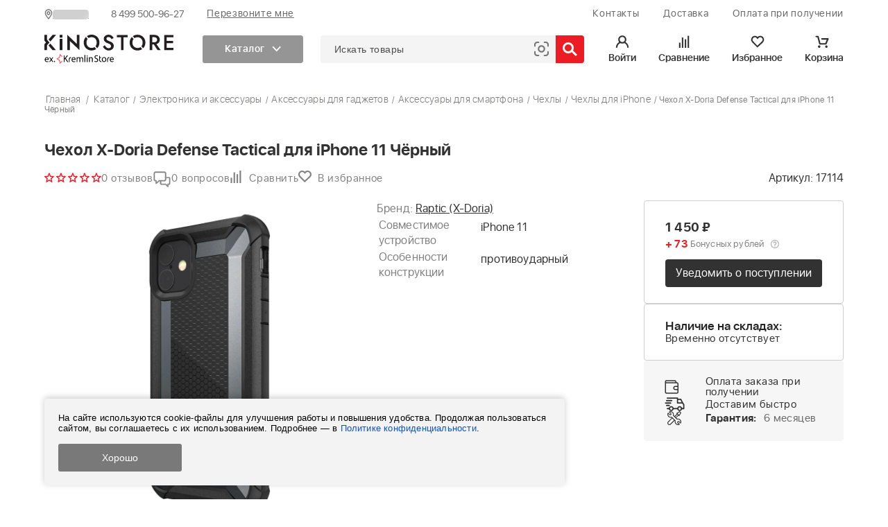

--- FILE ---
content_type: text/html; charset=utf-8
request_url: https://kinostore.ru/product/x-doria-defense-tactical-for-iphone-xr-2019-black/
body_size: 42480
content:
 <!DOCTYPE html><html lang="ru"><head><meta http-equiv="Content-Type" content="text/html; charset=utf-8"><title>Чехол X-Doria Defense Tactical для iPhone 11 Чёрный 486590 купить</title>
        <script type="application/ld+json">
        {
          "@context": "https://schema.org",
          "@type": "BreadcrumbList",
          "itemListElement": [{
            "@type": "ListItem",
            "position": 1,
            "name": "Главная",
            "item": "https://kinostore.ru"
          },{
					"@type": "ListItem",
					"position": 2,
					"name": "Каталог",
					"item": "https://kinostore.ru/category/katalog/"
				},
				{
					"@type": "ListItem",
					"position": 3,
					"name": "Электроника и аксессуары",
					"item": "https://kinostore.ru/category/aksessuary/"
				},
				{
					"@type": "ListItem",
					"position": 4,
					"name": "Аксессуары для гаджетов",
					"item": "https://kinostore.ru/category/aksessuary-dlya-gadzhetov/"
				},
				{
					"@type": "ListItem",
					"position": 5,
					"name": "Аксессуары для смартфона",
					"item": "https://kinostore.ru/category/dlya-smartfona/"
				},
				{
					"@type": "ListItem",
					"position": 6,
					"name": "Чехлы",
					"item": "https://kinostore.ru/category/chekhly/"
				},
				{
					"@type": "ListItem",
					"position": 7,
					"name": "Чехлы для iPhone"
				}]
        }
        </script>
        <meta name="Keywords"content="Чехол X-Doria Defense Tactical для iPhone 11 Чёрный, Чехлы для iPhone"><meta name="Description" content="В интернет-магазине KinoStore вы можете купить Чехол X-Doria Defense Tactical для iPhone 11 Чёрный – низкие цены, большой ассортимент товаров. Быстрая доставка по Москве и по всей России."><meta name="google-site-verification" content="ZwZOxh_MViv7h9wOcFFNmo0tFnE2YSPLo3EoGKqLMys"><meta name="mailru-domain" content="g2glBhHNhwsmE3j0"><meta name="viewport"content="width=device-width, height=device-height, minimum-scale=1.0, initial-scale=1.0, user-scalable=yes"><link rel="preload" as="image" href="/wa-data/public/shop/products/04/webp/14/71/17114/images/101131/101131.970.webp"><!--<link rel="preload" as="image"href="/wa-data/public/shop/products/20/webp/else/img/new_year/infopolosa.webp">--><script>if (typeof st == 'undefined') {let st = '';}st = (new Date()).getTime();window.globalTime = 1753449936</script><script>window.websiteIsOpt = 0;</script><!-- Open Graph -->
	<meta property="og:title" content="Чехол X-Doria Defense Tactical для iPhone 11 Чёрный 486590 купить" >
	<meta property="og:description" content="В интернет-магазине KinoStore вы можете купить Чехол X-Doria Defense Tactical для iPhone 11 Чёрный – низкие цены, большой ассортимент товаров. Быстрая доставка по Москве и по всей России." >
	<meta property="og:image" content="https://kinostore.ru/wa-data/public/shop/products/04/webp/14/71/17114/images/101131/101131.970.webp" >
	<meta property="og:type" content="website" >
	<meta property="og:url" content="https://kinostore.ru/product/x-doria-defense-tactical-for-iphone-xr-2019-black/" >
	<!-- end Open Graph --><link rel="canonical" href="https://kinostore.ru/product/x-doria-defense-tactical-for-iphone-xr-2019-black/">                    <link rel="shortcut icon" href="/favicon.svg" type="image/x-icon" sizes="any">
                    <link rel="apple-touch-icon" sizes="180x180" href="/apple-touch-icon.png">
                    <link rel="icon" type="image/png" sizes="32x32" href="/favicon-32x32.png">
                    <link rel="icon" type="image/png" sizes="16x16" href="/favicon-16x16.png"><link rel="manifest" href="/manifest.json"><meta name="msapplication-TileColor" content="#da532c"><meta name="theme-color" content="#ffffff">    <style>html,body,div,span,p,a,img,header{margin:0;padding:0;border:0;font-size:100%}header{display:block}body{line-height:1}
        @font-face{font-family:sf_ui_display;src:url(
        /wa-data/public/shop/themes/kinostore/fonts/SFUIDisplayThin.eot?#iefix) format('embedded-opentype'),url(
        /wa-data/public/shop/themes/kinostore/fonts/SFUIDisplayThin.svg) format('svg'),url(
        /wa-data/public/shop/themes/kinostore/fonts/SFUIDisplayThin.woff2) format('woff2'),url(
        /wa-data/public/shop/themes/kinostore/fonts/SFUIDisplayThin.woff) format('woff'),url(
        /wa-data/public/shop/themes/kinostore/fonts/SFUIDisplayThin.ttf) format('truetype');font-weight:100;font-display: swap;font-style:normal}@font-face{font-family:sf_ui_display;src:url(
        /wa-data/public/shop/themes/kinostore/fonts/SFUIDisplayLight.eot?#iefix) format('embedded-opentype'),url(
        /wa-data/public/shop/themes/kinostore/fonts/SFUIDisplayLight.svg) format('svg'),url(
        /wa-data/public/shop/themes/kinostore/fonts/SFUIDisplayLight.woff2) format('woff2'),url(
        /wa-data/public/shop/themes/kinostore/fonts/SFUIDisplayLight.woff) format('woff'),url(
        /wa-data/public/shop/themes/kinostore/fonts/SFUIDisplayLight.ttf) format('truetype');font-weight:300;font-display: swap;font-style:normal}@font-face{font-family:sf_ui_display;src:url(
        /wa-data/public/shop/themes/kinostore/fonts/SFUIDisplayRegular.eot?#iefix) format('embedded-opentype'),url(
        /wa-data/public/shop/themes/kinostore/fonts/SFUIDisplayRegular.svg) format('svg'),url(
        /wa-data/public/shop/themes/kinostore/fonts/SFUIDisplayRegular.woff2) format('woff2'),url(
        /wa-data/public/shop/themes/kinostore/fonts/SFUIDisplayRegular.woff) format('woff'),url(
        /wa-data/public/shop/themes/kinostore/fonts/SFUIDisplayRegular.ttf) format('truetype');font-weight:400;font-display: swap;font-style:normal}@font-face{font-family:sf_ui_display;src:url(
        /wa-data/public/shop/themes/kinostore/fonts/SFUIDisplaySemibold.eot?#iefix) format('embedded-opentype'),url(
        /wa-data/public/shop/themes/kinostore/fonts/SFUIDisplaySemibold.svg) format('svg'),url(
        /wa-data/public/shop/themes/kinostore/fonts/SFUIDisplaySemibold.woff2) format('woff2'),url(
        /wa-data/public/shop/themes/kinostore/fonts/SFUIDisplaySemibold.woff) format('woff'),url(
        /wa-data/public/shop/themes/kinostore/fonts/SFUIDisplaySemibold.ttf) format('truetype');font-weight:600;font-display: swap;font-style:normal}@font-face{font-family:sf_ui_display;src:url(
        /wa-data/public/shop/themes/kinostore/fonts/SFUIDisplayBold.eot?#iefix) format('embedded-opentype'),url(
        /wa-data/public/shop/themes/kinostore/fonts/SFUIDisplayBold.svg) format('svg'),url(
        /wa-data/public/shop/themes/kinostore/fonts/SFUIDisplayBold.woff2) format('woff2'),url(
        /wa-data/public/shop/themes/kinostore/fonts/SFUIDisplayBold.woff) format('woff'),url(
        /wa-data/public/shop/themes/kinostore/fonts/SFUIDisplayBold.ttf) format('truetype');font-weight:700;font-display: swap;font-style:normal}
        html,body{width:100%;min-width:1150px;min-height:100%;position:relative;height:100%;font-family:sf_ui_display;font-size:12px;background-color:rgb(255,255,255);margin:0;padding:0;background-position:initial;background-repeat:initial}*{box-sizing:border-box;color:rgb(50,50,50)}a{outline:rgb(0,0,0) none;text-decoration:none}p{margin-bottom:0}ul{padding:0;margin:0}input{margin:0;padding:0}input::-webkit-input-placeholder{color:rgb(204,204,204)}.float-right{float:right}.underline{text-decoration:underline}.flex_container>.flex_block{display:inline-block}#empty_h{display:none;width:100%}#header .container{height:100%}#header .container .flex_container{letter-spacing:.03em}#header .header__left>div{margin-right:2.5em}.header_action{position:relative;min-width:145px;margin-left:3em}.header_action .header_action_block{position:relative;padding:10px 0;text-align:center}.header_action svg{height:19px;width:20px}.header_action .header_ulk svg{fill:#5b5b5b}.delivery{width:32%;height:100%;font-size:14px}.geo_loc{color:rgb(201,200,200)}.delivery span{font-weight:200}.call_me{width:11%;height:100%;margin:0 0 0 1%}.call_me a{display:block;height:16px;margin:12px 0;text-align:center;font-size:1.2em;border:1px solid rgb(118,118,118)}#header a span{color:#696969}.wrapper{width:100%;min-width:1150px;min-height:100%;background-color:rgb(255,255,255)}#main{padding-bottom: 295px;position:relative}.menu_search{width:100%;top:0;z-index:1005;position:absolute;background-color:rgb(255,255,255);/*box-shadow:rgba(100,100,100,.247059) 0 0 15px 0*/}.menu_search::before{height:25%;width:100%;display:block}.menu_search .container>div{margin-left:10px}.ks-logo img{height:35px}.search{line-height:40px;position:relative;-webkit-appearance:none}#header a span{color:rgb(255,255,255)}#header .container .flex_container{letter-spacing:.045em}#header .header__right>div{margin-left:2.5em;width:auto}#header .delivery span{font-weight:400}.menu__toggler .chevron{-webkit-background-size:contain;background-size:contain;background-image:url(/new-design-else/img/arrow_3_white.svg);width:.9em;height:.9em;margin-left:.75em;background-position:50% 50%;background-repeat:no-repeat no-repeat}.menu__toggler .title{color:rgb(255,255,255)}.top_menu__dropdown{background-color:white;position:absolute;display:none;width:100%;left:0;top:100%;margin:0;font-size:16px;line-height:2;padding:1.5em 0;letter-spacing:.03em;border-top: 1px solid #DCDCDC;background-position:initial;background-repeat:initial}.top_menu__dropdown .dropdown__menu{position:relative;max-height:570px}.top_menu__dropdown .dropdown__menu .left{width:272px;border-right-width:1px;border-right-style:solid;border-right-color:rgb(162,162,162)}.top_menu__dropdown .dropdown__menu ul{list-style-type:none;margin:0;padding:0}.top_menu__dropdown .dropdown__menu .submenu_wrp{height:100%;overflow:auto;font-weight:400;padding:0 3em;display:none}.top_menu__dropdown .dropdown__menu .submenu_wrp.active{display:block}.top_menu__dropdown .dropdown__menu .submenu_wrp::-webkit-scrollbar{width:4px}.top_menu__dropdown .dropdown__menu .submenu_wrp::-webkit-scrollbar-track{background-color:rgb(238,238,238);background-position:initial;background-repeat:initial}.top_menu__dropdown .dropdown__menu .submenu_wrp::-webkit-scrollbar-thumb{background-color:rgb(187,187,187);background-position:initial;background-repeat:initial}.top_menu__dropdown .dropdown__menu .submenu .submenu__links{margin-bottom:1em;-webkit-column-break-inside:avoid;page-break-inside:avoid}.top_menu__dropdown .dropdown__menu .submenu .submenu__links a{display:block}.top_menu__dropdown .dropdown__menu .heading{font-weight:700;padding-bottom:1em}.top_menu__dropdown .dropdown__menu .heading.active a{color:rgb(249,70,87)}.top_menu__dropdown .dropdown__menu .submenu .heading{padding:0}.ks-logo{width:200px}.call_me{width:auto;height:auto;margin:0}.call_me a{display:block;height:auto;margin:0;font-size:1em;border:none}.ulk-popup .select2-selection--single option{background-color:white;background-position:initial;background-repeat:initial}</style>
<style>
    #searchContainer {
        margin-left: 25px;
    }
        .carousel-view-fix {
        margin-top: 86px;
    }
        
    .productShimmerLoader {
        width: 100%;
        height: 100%;
        background: white;
        z-index: 999;
        position: absolute;
    }
    .shimmerProduct {
        background-color: #E0E0E0;
        color: #F0F0F0;
        -webkit-mask: linear-gradient(-60deg,#000 30%,#0005,#000 70%) right/300% 100%;
        background-repeat: no-repeat;
        animation: shimmer 1.5s infinite;
        border-radius: 4px;
    }
    .productShimmerImageLoader {
        width: 200px;
        height: 200px;
        max-width: 100%;
        display: flex;
        margin: 0 auto;
        flex-direction: column;
        flex-wrap: nowrap;
        align-content: center;
        justify-content: center;
        align-items: center;
    }
    .productShimmerImageLoaderContainer {
        height: 240px;
        width: 100%;
        display: flex;
        flex-direction: column;
        flex-wrap: nowrap;
        align-content: center;
        justify-content: center;
        align-items: center;
    }
    .productShimmerDescriptionContainer {
        margin-top: 10px;
        padding: 0 15px;
        text-align: left;
    }
    .productShimmerPrice {
        height: 18px;
        width: 50%;
    }
    .productShimmerBonuses {
        margin: 3px 0 7px;
        height: 13px;
        width: 80%;
    }
    .productShimmerName {
        height: 69px;
        width: 100%;
    }
    .productShimmerRating {
        width:60%;
        height: 17px;
        margin-top: 10px;
    }
    .productShimmerStock {
        margin-top: 6px;
        height: 16px;
        width:80%;
    }
    .productShimmerBottom {
        margin-top: 15px;
        width:100%;
        height: 41px;
    }
    .overlayLoader {
        background-image: url("data:image/svg+xml,%3Csvg version='1.1' id='L9' xmlns='http://www.w3.org/2000/svg' xmlns:xlink='http://www.w3.org/1999/xlink' x='0px' y='0px' viewBox='0 0 100 100' enable-background='new 0 0 0 0' xml:space='preserve'%3E%3Cpath fill='%23c0c0c0' d='M73,50c0-12.7-10.3-23-23-23S27,37.3,27,50 M30.9,50c0-10.5,8.5-19.1,19.1-19.1S69.1,39.5,69.1,50'%3E%3CanimateTransform attributeName='transform' attributeType='XML' type='rotate' dur='1s' from='0 50 50' to='360 50 50' repeatCount='indefinite' /%3E%3C/path%3E%3C/svg%3E");
        background-repeat: no-repeat;
        background-position: center;
        background-size: 200px;
    }
    .carousel .slick-dots {
        position: absolute;
        bottom: 5%;
        right: 4%;
        text-align: right;
        display: block;
        width: 100%;
        padding: 0;
        list-style: none;
    }
    .slick-dots li {
        position: relative;
        display: inline-block;
        width: 20px;
        height: 20px;
        margin: 0 5px;
        padding: 0;
        cursor: pointer;
    }


    #brand_search_filter.shimmer_search {
        height: unset!important;
        border: none;
    }
    .shimmer_search {
        background-color: #D0D0D0;
        color: #F0F0F0;
        display:inline-block;
        -webkit-mask:linear-gradient(-60deg,#000 30%,#0005,#000 70%) right/300% 100%;
        background-repeat: no-repeat;
        animation: shimmer 1.5s infinite;
        width: 100%!important;
        height: 38px!important;
    }
    .data-dynamic-block-shimmer__container {
        background-color: white;
        position: absolute;
        z-index: 4;
        border-radius: 4px;
    }
    [data-dynamic-block]:not([data-dynamic-loaded="true"]) .data-dynamic-block-shimmer__container {
        width: 100%;
        height: 100%;
    }
    .header_action [data-dynamic-block]:not([data-dynamic-loaded="true"]) .data-dynamic-block-shimmer__container {
        height: 41px;
    }
    .header_list_container [data-dynamic-block]:not([data-dynamic-loaded="true"]) {
        display: none;
    }
    [data-dynamic-block]:not([data-dynamic-loaded="true"]) {
        background-color: white;
        position: relative;
        z-index: 4;
        width: 100%!important;
        height: 100%;
        border-radius: 4px;
    }
    #top_menu_search [data-dynamic-block]:not([data-dynamic-loaded="true"]) {
        background-color: transparent;
    }
    .item_action[data-dynamic-block]:not([data-dynamic-loaded="true"]) {
        position: unset;
    }
    .item_action .data-dynamic-block-shimmer__container {
        height: 41px!important;
    }
    [data-dynamic-block]:not([data-dynamic-loaded="true"]) .data-dynamic-block-shimmer {
        background-color: #D0D0D0;
        color: #F0F0F0;
        display:inline-block;
        -webkit-mask:linear-gradient(-60deg,#000 30%,#0005,#000 70%) right/300% 100%;
        background-repeat: no-repeat;
        animation: shimmer 1.5s infinite;
        width: 100%!important;
        height: 100%;
        border-radius: 4px;
        border-radius: 4px;
    }
    @keyframes shimmer {
        100% {-webkit-mask-position:left}
    }

    #header .container .flex_container,.menu__toggler,.top_menu__dropdown{letter-spacing:.03em}
    .carousel {position: relative;
        display: flex;
        margin: 0 auto;
        text-align: center;
        flex-direction: row;
        justify-content: center;}

    .carousel img{
        border-radius: 4px;--aspect-ratio:1600/580;aspect-ratio: 1600/580;width: 100%;height:auto;max-width: 1600px;max-height: 580px;
    }
    .carousel-view-fix{display:block;margin-bottom: 30px;grid-template-rows:auto 0px;--aspect-ratio: 1600/580;aspect-ratio: 1600/580;width: 100%;overflow: hidden;}.top_menu__dropdown{background:#fff;position:absolute;display:none;width:100%;left:0;top:100%;margin:0;font-size:16px;line-height:2;padding:1.5em 0;border-top: 1px solid #DCDCDC;}#cart_header a,#header,#header_banner,.header_action,.header_action .header_action_block,.ulk-popup,.wallpaper{position:relative}.news_scrl_title_container{display:flex;flex-direction:row;flex-wrap:nowrap;align-content:space-between;justify-content:space-between;align-items:center}.news_list{height:760px;overflow:hidden;gap:20px}.popular_categories{height:240px;overflow:hidden}#empty_h{display:none;width:100%}#header_banner{height:50px;width:100%;background-color:#345678;display:block;top:0;z-index:1}#header{height:40px;width:100%;color:#323232;background-color:#FFF;z-index:4;font-size:14px}#header .container{height:100%}#header .header__left,#header .header__right{align-items:center}#header .header__left>div{margin-right:2.5em}#header .header__right .call_me{width:auto;height:auto;margin:0}#header .header__right .call_me a{height:auto;border:1px solid #c9c8c8;padding:.25em .75em;margin:0;font-size:1em}#header .header__right .header_phone{font-size:1.112em;margin-left:1.71em}#header .header__right .header_phone a{color:#cbc9c9;margin-left:5px;font-weight:600}#header img{height:13px;vertical-align:-6%}.header_action{min-width:145px;margin-left:3em}.header_action .header_action_block{padding:10px 0;text-align:center;margin-right:32px}.header_action .header_action_block .caption{font-size: 14px;display:block;font-weight:600;color:#323232;transition:color .3s;margin-top:5px;overflow:hidden;max-width:80px;text-overflow:ellipsis;white-space:nowrap}.header_action .header_list_container{position:absolute;width:100%;top:100%;right:0;background:#fff;border-bottom-left-radius:3px;border-bottom-right-radius:3px}.header_action .header_list{display:none;padding:15px;box-shadow:0 10px 10px 0 rgba(100,100,100,.1);border-top:none;width:300px;background-color:#fff;border-bottom-left-radius:3px;border-bottom-right-radius:3px}.header_action .header_list--compare{margin-left:25px}.header_action .header_list--cart,.header_action .header_list--like{margin-left:auto}.header_list .black_btn a{color:#fff}.header_action svg{height:19px;width:20px}.header_action .header_cart svg,.header_action .header_compare svg,.header_action .header_ulk svg{fill: #323232; transition: fill 0.3s;}.header_action .header_like svg{transition:stroke .3s;stroke:#5b5b5b;fill:none;stroke-width:3.5069;stroke-miterlimit:10}.header_action_block:hover .caption{color:#EC1C24}.header_action .header_cart:hover svg,.header_action .header_compare:hover svg,.header_action .header_ulk:hover svg{fill:#EC1C24}.header_action .header_like a:hover svg{stroke:#EC1C24}.header_action .header_cart{margin-right:0}.header_action .header_cart .cart-total{vertical-align:30%;font-size:14px;margin-left:.5em;transition:color .3s;color:#EC1C24}.header_action .header_cart .cart-total:empty{margin:0}.header_action .header_action_counter{position:absolute;right:17px;top:6px;width:14px;height:14px;background:#EC1C24;border-radius:50%;color:#fff;font-weight:600;font-size:9px;text-align:center;line-height:15px;z-index:11;display:none}.header_action_counter.header_action_counter--cart{left:8px}.header_product_wrapper{max-height:240px;margin-bottom:20px;overflow:auto;padding:0 10px}.ulk-popup{display:none;max-width:100%;margin:0 auto;width:40rem}.search{max-width:unset;flex:1}.flex_container{display:-webkit-box;-webkit-box-pack:justify;display:-webkit-flex;-webkit-justify-content:space-between;display:flex;justify-content:space-between}.menu_search .container>div:first-child{margin-top: 15px;margin-left:0;position:relative;align-items:center}.menu__toggler{background:#959595;line-height:40px;font-weight:600;font-size:14px;align-items:center;display:flex;padding:0 2em;cursor:pointer;width:145px;margin:0 0 0 3em;transition:background-color 250ms;border-top-left-radius:3px;border-bottom-left-radius:3px;justify-content:center}.container{width:90%;min-width:1150px;max-width:1600px;margin:0 auto}.goods,.goods_row,.look_more{width:100%}#cart_header a{white-space:nowrap}#main .p_h_midb{margin-top:35px;margin-bottom:20px}.p_h_midb{font-size:1.8em;line-height:18px}.goods_wrapper{width:100%;display:flex;margin-top:35px}.look_more{margin:15px 0 100px;text-align:right}.goods_row{padding-bottom:20px}
    .goods .item_img img {
        width: 200px;
        aspect-ratio: 1/1;
        --aspect-ratio: 1/1;
    }
    #footer .pay_logo img{
        width: 100px;
        height: 60px;
    }
    .social_footer_icons img {
        height: 16px;
        width: 16px;
    }
    .flex_container {
        display: -webkit-box;
        -webkit-box-pack: justify;
        display: -webkit-flex;
        -webkit-justify-content: space-between;
        display: flex;
        justify-content: space-between;
    }
    .popular_categories_element-img img {
        /*width: 200px;*/
        /*height: 137px;*/
    }
    .flex_block.ks-logo img {
        width: 200px;
        height: 35px;
    }
    .carousel-view-fix div:first-child {
        grid-column-start: 1;
        grid-column-end: 8;
    }
    .carousel .slick-list.draggable {
        border-radius: 4px;
    }
    #header_promo .container {
        font-size: 1.2em;
        line-height: 40px;
        text-align: center;
        white-space: nowrap;
    }
    .bold {
        font-weight: 700;
    }
    #header_promo > a {
        display: block;
        width: 100%;
        height: 100%;
    }
    #header_promo {
        height: 40px;
        width: 100%;
        background-color: #b1b1b1;
        display: block;
    }
    .empty_menu_search {
        height: 80px;
        width: 100%;
        background-color: #ffffff;
    }
    .container.novelties_main_page .goods_row .float-left.first {
        margin-right: 0;
    }
    .goods_row:not(.container.novelties_main_page .goods_row):after {
        display: block;
        content: "";
        width: 100%;
        clear: both;
    }
    #breadcrumbs {
        width: 100%;
        margin-bottom: 15px;
        margin-top: 15px;
        letter-spacing: 0.02em;
        color: #818181;
    }
    .item_img_overlay .features {
        padding: 15px;
        display: none;
        background-color: #fff;
        position: absolute;
        top: 15px;
        bottom: 0;
        left: 0;
        right: 0;
        overflow: hidden;
    }
    .img_critical {
        background:/* url(/new-design/css/ajax-loader.gif), */white;
    }
    .goods_row .item_img img[alt]:after {
        display: block;
        position: absolute;
        top: 0;
        left: 0;
        width: 100%;
        background-color: #fff;
        font-weight: 300;
        line-height: 2;
        text-align: center;
        /*content: attr(alt);*/
        content: "";
        text-indent: -10000px
    }
    .goods_row .item_img img:before {
        content: " ";
        display: block;

        position: absolute;
        top: -10px;
        left: 0;
        height: calc(100% + 10px);
        width: 100%;
        background-color: white;
    }
    .item_img img {
        height: auto;
    }
    .item_price .current {
        font-size: 1.5em;
        font-weight: 700;
        margin-right: 0.75em;
    }
    .p_h_mids {
        font-size: 1.3em;
        line-height: 24px;
    }
    kinostore-script {display: none;}
    .thumb--first {
        width: 200px;
        height: 200px;
    }
    .news_body_block .news_img img {
        width: 250px;
        height: 250px;
    }
    .item_action {
        display: flex;
    }
    .item_txt {
        max-height: 69px;
        overflow: hidden;
    }
    .goods .item_img {
        border-bottom: none;
    }
    .item_img {
        height: 240px;
        width: 100%;
        text-align: center;
        border-bottom: 1px solid #c9c8c8;
        margin-bottom: 15px;
        margin-right: 1%;
        display: table;
        position: relative;
    }
    .goods_row .float-left.first {
        margin-left: 0;
        margin-right: 2%;
        width: 18%;
        margin-bottom: 30px;
    }
    .goods_row .float-left {
        width: 18%;
        height: 480px;
        margin-left: 2%;
        position: relative;
    }

    .float-left {
        float: left;
    }
    .goods_row {
        width: 100%;
        padding-bottom: 20px;
    }
    .goods {
        width: 100%;
    }
    .item_action_block svg {
        width: 16px;
        height: 16px;
        transition: 250ms;
    }


    #logo_container {
        position: relative;
        width: 200px;
        height: 35px;
        display: block;
    }

    .order_success__promo__follow img {
        width: 40px;
        height: 40px;
    }
    .footer_upper {
        height: 100%;
        width: 100%;
    }
    .hidden {
        display: none;
    }
    .item_action {
        margin-top: 16px;
        gap: 18px;
        display: flex;
    }
    .red_border_button {
        border-radius: 4px;
        border: 1px solid #EC1C24;
        color: #333;
        text-align: center;
        font-size: 15px;
        font-style: normal;
        font-weight: 400;
        line-height: 15px;
        cursor: pointer;
    }
    .goods_row .red_border_button {
        z-index: 2;
        position: relative;
        display: flex;
        align-items: center;
        justify-content: center;
    }
    .red_border_button a, .red_border_button input[type="submit"] {
        width: 100%;
        height: 100%;
        display: block;
        padding: 13px 19px 11px 19px;
    }
    input, textarea, select {
        margin: 0;
    }
    .red_border_button input[type="submit"] {
        background: none;
        border: none;
        cursor: pointer;
        text-align: center;
        font-size: 15px;
        font-style: normal;
        font-weight: 400;
        line-height: 15px;
        -webkit-appearance: none;
        letter-spacing: 0.01em;
    }
    .red_border_button a:before, .red_border_button input[type="submit"]:before {
        width: 100%;
        height: 25%;
        display: block;
        content: "";
    }
    .item_compare, .item_like {
        position: relative;
        z-index: 2;
    }
    .tooltip {
        display: none;
        background: #FFF;
        white-space: nowrap;
        padding: 0.85em 1em;
        filter: drop-shadow(0 0px 3px rgba(100, 100, 100, 0.25));
        -webkit-filter: drop-shadow(0 0px 3px rgba(100, 100, 100, 0.25));
        -ms-filter: "progid:DXImageTransform.Microsoft.Dropshadow(OffX=0, OffY=0, Color='rgba(100,100,100,0.25)')";
        filter: "progid:DXImageTransform.Microsoft.Dropshadow(OffX=0, OffY=0, Color='rgba(100,100,100,0.25)')";
        position: absolute;
        left: -62px;
        top: 40px;
        z-index: 99999;
    }
    .item_bottom_container {
        position: absolute;
        bottom: 15px;
        left: 16px;
    }
    .item_desc {
        padding: 0 15px;
    }
    .item_action_block {
        display: flex;
        align-items: center;
        justify-content: flex-end;
        gap: 18px;
    }
    .novelties_main_page .goods_row {
        display: flex;
        justify-content: space-between;
    }
    .car_pic img {
        border-radius: 4px;
        --aspect-ratio: 1600/580;
        aspect-ratio: 1600/580;
    }

    .new_year__info_line,
    .new_year__info_line2 {
        cursor: pointer;
        aspect-ratio: 180/7;
        background-size: contain;
        position: relative;
        z-index: 999;
        color: white;
    }
    .new_year__info_line a,
    .new_year__info_line2 a {
        color: white;
    }
    .new_year__info_line {
        background-image: url('/wa-data/public/shop/products/20/webp/else/img/new_year/infopolosa.webp?1753449936');
        background-position: center center;
        background-repeat: no-repeat;
    }
    .new_year__info_line2 {
        height: 30px!important;
        aspect-ratio: unset;
        width: 100%;
    }
    .new_year__info_line img{
        position: absolute;right: 25px;
        top: 25px;
    }
    .new_year__info_line2 img {
        position: absolute;right: 25px;
        top: 9px;
    }
    .starsRatingContainer {
        position: relative;
    }

    #header .header__left a.geo_loc_icon {
        display: flex;
        flex-direction: row;
        gap: 6px;
        align-items: flex-end;
    }
    .geo_loc_icon [data-dynamic-block] {
        display: block;
    }
    #footer {
        height: auto;
        width: 100%;
        min-width: 1150px;
        background-color: #f5f5f5;
        color: #000000;
        position: relative;
        margin-top: -295px;
        clear: both;
    }
    #footer:before, .wide_grey:before, .table_cont_eq:before {
        height: 1px;
        width: 100%;
        margin: 0 0 50px;
        display: block;
        background-color: transparent;
        box-shadow: 0 4px 8px rgba(149, 149, 149, 0.1);
        content: "";
    }
    .footer_about li {
        list-style: none;
        margin: 0 0 8px 0;
    }
    .footer_about a, .footer_about anchor {
        font-style: normal;
        font-weight: 400;
        font-size: 15px;
        letter-spacing: 0.01em;
        color: #626262;
        padding-top: 2px;
    }
    #header * {
        color:#696969!important;
    }
    #header .container.flex_container{
        align-items: center;
    }
    #header .header__left > div {
        margin-right: 32px;
    }
    .plugin_arrived-box, .plugin_arrived-loading {
        display: none;
    }
    div.black_btn,  .black_btn a{
        border-radius: 4px!important;
    }
    jdiv[class^="globalClass"] > jdiv > jdiv > jdiv:nth-of-type(4) > jdiv {
        border-top-left-radius: 12px!important;
        border-top-right-radius: 12px!important;
    }

    body jdiv > jdiv[class^="globalClass"] > jdiv > jdiv[translate="no"]  {
        border-top-left-radius: 12px!important;
        border-top-right-radius: 12px!important;
    }

    jdiv[class^="globalClass"]  jdiv[class*="leaf"],
    jdiv[class^="globalClass"]  jdiv[class*="Leaf"]{
        background-image: none!important;
        background-color: #5B5B5B!important;
    }
    jdiv[class^="globalClass"] > jdiv:nth-of-type(2) > jdiv:nth-of-type(2) > jdiv:nth-of-type(1) > jdiv:nth-of-type(1) > jdiv:nth-of-type(1) > jdiv:nth-of-type(1) {
        border-top-left-radius: 12px!important;
        border-top-right-radius: 12px!important;
    }

    jdiv[class^="globalClass"] > jdiv:nth-of-type(3) > jdiv:nth-of-type(3) > jdiv:nth-of-type(1) > jdiv:nth-of-type(1) {
        background-color: #5B5B5B!important;
        border-top-left-radius: 12px!important;
        border-top-right-radius: 12px!important;
    }
    #searchByBarcodeInput {
        display: none;
    }
    #searchByBarcode { margin-right: 50px; position: absolute; right: 0px; width: 21px; height: 21px; cursor: pointer; }
    .slick-dots li button:before {
        content: ''!important;
    }
    
    .applied_filters img {
        height: 10px;
    }
    .filter_bar_name a > img {
        width: 10px;
        vertical-align: 2px;
    }
    .block_is_shown img {
        transform: rotate( -180deg );
    }
    .filter_bar {
        width: 24.4%;
        margin-right: 1.7%;
    }
    .filter_bg {
        width: 100%;
        background-color: #f8f8f8;
        padding: 14px 5.5%;
        border-radius: 4px;
    }
    
    #sphinxSearch {
        font-size: 14px;
        letter-spacing: 0.03em;
        border: 0;
        background: transparent;
        outline: none;
        -webkit-box-shadow: none;
        box-shadow: none;
        padding: 0 50px 0 20px;
        height: 100%;
        width: 100%;
        box-sizing: border-box;
    }
    #sphinxSearch::placeholder {
        color: #4D4D4D;
    }
    .sphinxSearch__container {
        -webkit-box-flex: 1;
        -ms-flex-positive: 1;
        flex-grow: 1;
        position: relative;
        display: -webkit-box;
        display: -ms-flexbox;
        display: flex;
        -webkit-box-align: center;
        -ms-flex-align: center;
        align-items: center;
        display: -webkit-box;
        display: -ms-flexbox;
        display: flex;
        -webkit-box-align: center;
        -ms-flex-align: center;
        align-items: center;
        -webkit-box-pack: justify;
        -ms-flex-pack: justify;
        justify-content: space-between;
        background: #F4F4F4;
        border: none;
        -webkit-transition: border-color 0.3s;
        -o-transition: border-color 0.3s;
        transition: border-color 0.3s;
        height: 40px;
        border-radius: 4px;
    }
    .sphinxSearch__container #top_search_button {
        display: block;
        content: '';
        height: 100%;
        position: absolute;
        right: -1px;
        background-color: #EC1C24;
        width: 41px;
        border-top-right-radius: 4px;
        border-bottom-right-radius: 4px;
        background-image: url("data:image/svg+xml,%0A%3Csvg id='Слой_2' data-name='Слой 2' xmlns='http://www.w3.org/2000/svg' viewBox='0 0 28.1 26.98'%3E%3Cdefs%3E%3Cstyle%3E.cls-1%7Bfill:none;stroke:%23fff;stroke-miterlimit:10;stroke-width:4px;%7D%3C/style%3E%3C/defs%3E%3Cline class='cls-1' x1='17.51' y1='16.39' x2='26.69' y2='25.57'/%3E%3Ccircle class='cls-1' cx='10.77' cy='10.77' r='8.77'/%3E%3C/svg%3E");
        background-repeat: no-repeat;
        background-size: 1.75em;
        background-position: center;
        cursor: pointer;
    }
    #sphinxSearchResults {
        display: none;
        padding: 20px;
        z-index: 999;
        position: absolute;
        max-height: 600px;
        overflow-y: auto;
        background: #fff;
        border: 1px solid #f2f2f2;
        -webkit-box-shadow: 0 5px 30px rgba(0, 0, 0, 0.05);
        box-shadow: 0 5px 30px rgba(0, 0, 0, 0.05);
        border-bottom-left-radius: 4px;
        border-bottom-right-radius: 4px;
        margin-top: 5px;
        top: 32px;
        width: calc(100% + 1px); /* из-за смещения на 1px красной кнопки*/
    }
    #showAllResults {
        background: white;
        width: 100%;
        text-align: center;
        font-weight: 600;
    }
    @media (max-width:1151px) {
        .item_action_block {
            gap: 10px!important;
        }
        .item_action {
            gap: 10px!important;
        }
    }

    @media (min-width:1150px) and (max-width:1280px) {
        .suggestion_results * {
            font-size: 12px!important;
        }
    }
    @media (min-width:1281px) and (max-width:1350px) {
        .suggestion_results * {
            font-size: 13px!important;
        }
    }
    @media (min-width:1351px) and (max-width:1440px) {
        .suggestion_results * {
            font-size: 14px!important;
        }
    }
    @media (min-width:1441px) and (max-width:1600px) {
        .suggestion_results * {
            font-size: 15px!important;
        }
    }
    .suggestion_results * {
        font-size: 16px;
    }
    .suggestion_results {
        padding-right: 30px;
    }
    .suggestion_results__element {
        display: flex;
        flex-direction: row;
        flex-wrap: nowrap;
        align-items: center;
        justify-content: space-between;
        gap: 20px;
        height: 48px;
        width: 100%;
    }
    .suggestion_results__element img {
        height: 24px;
        width: 24px;
    }
    .suggestion_results__element:hover {
        background: #F0F0F0;
    }
    .suggestion_results__element .suggestion_results__element_left {
        display: flex;
        flex-direction: row;
        flex-wrap: nowrap;
        align-items: center;
        justify-content: flex-start;
        gap: 20px;
        max-width: 77%;
    }
    .suggestion_results__element .suggestion_results__element_product_name {
        overflow: hidden;
        white-space: nowrap;
        text-overflow: ellipsis;
        display: inline-block;
    }
</style>    <style>
        .card_img img.no-image {
            width: 160px;
            height: 160px;
        }
        .card_img .image a:has(img.no-image) {
            background: #F6F6F6;
            display: flex;
            align-items: center;
            justify-content: center;
            border-radius: 4px;
            flex-direction: column;
        }

        img.no-image ~ .no-image-text {
            display: block!important;
        }
        a:has(img.no-image + .no-image-text) {
            background: #F6F6F6;
            display: flex;
            align-items: center;
            justify-content: center;
            flex-direction: column;
            gap: 3px;
        }
        .no-image-text {
            color: #AAA;
            text-align: center;
            font-size: 19px;
            font-style: normal;
            font-weight: 500;
            line-height: 24px;
        }
        .goods .item_img img {
            margin: 0 auto;
        }
        .left_info__user_actions {
            display: flex;
            flex-direction: row;
            gap: 22px;
            align-items: center;
        }
        .goods_card_heading {
            display: flex;
            flex-direction: row;
            margin-top: 35px;
            justify-content: space-between;
            align-items: flex-end;
        }
        .user_actions__action {
            display: flex;
            flex-direction: row;
        }
        .sell_by_features__feature_block_images div {
            border: 1px solid #E0E0E0;
            width: 80px;
            height: 80px;
            padding: 5px;
        }
        .sell_by_features__feature_block_images div img {
            max-height: 100%;
            max-width: 100%;
        }
        .sell_by_features__feature_block_images {
            display: flex;
            flex-wrap: wrap;
            gap: 10px;
            margin-top: 12px;
        }
        #product-gallery.more-images-horizontal {
            display: flex;
            flex-direction: row;
            justify-content: center;
            align-items: center;
            max-width: 390px;
            gap: 7px;
        }
        #product-gallery:not(.more-images-horizontal) {
            overflow: hidden;
        }
        .goods_card.devide .float-right {
            display: flex;
            flex-direction: column;
            gap: 15px;
        }
        .product_header--scroll {
            left: 0;
            background: #ffffff;
            width: 100%;
            paddinG: 10px 0;
            z-index: 1000;
            box-shadow: 0 10px 10px 0 rgba(100, 100, 100, 0.3);
            transition: top 300ms;
            display: none;
        }
        .center_block__sell_by_features__container {
            display: flex;
            flex-direction: column;
            gap: 25px;
        }
        .center_block__features .center_block__features_line {
            display: flex;
            flex-direction: row;
            justify-content: space-between;
            align-items: flex-start;
            position: relative;
            background-image: linear-gradient(to right, #8E8E8E 60%, rgba(130, 130, 130, 0) 0%);
            background-position: 0 19px;
            background-size: 5px 1px;
            background-repeat: repeat-x;
        }
        .product_right_block {
            border-radius: 4px;
            border: 1px solid #CFCFCF;
            padding: 23px 30px;
            display: inline-table;
        }
        .product_right_block__price_container {
            display: flex;
            flex-direction: row;
            align-items: center;
            flex-wrap: wrap;
            line-height: 21px;
            justify-content: flex-start;
            gap: 20px;
        }
        .card_info__block_product_name {
            color: #323232;
            font-size: 23px;
            font-style: normal;
            font-weight: 700;
            line-height: normal;
            margin-bottom: 12px;
        }
        .left_info__user_actions .product_info_rating {
            margin-top: unset;
            margin-bottom: unset;
            height: 14px;
        }
        .product_info_rating {
            margin-bottom: 10px;
            display: flex;
            flex-direction: row;
            gap: 9px;
            align-items: center;
            margin-top: -15px;
        }
        .goods_card.devide > div:first-child {
            width: 41%;
            max-width: 41%;
            margin-right: 0;
        }
        .card_th_cont a {
            overflow: hidden;
        }
        .center_block__features span{
            color: #828282;
            font-size: 16px;
            font-style: normal;
            font-weight: 400;
            line-height: 28px;
            letter-spacing: 0.01em;
            background: white;
            padding: 1px 3px;
        }
        .user_actions__action_description {
            color: #828282;
            font-size: 15px;
            font-style: normal;
            font-weight: 400;
            line-height: normal;
            letter-spacing: 0.04em;
        }
        .del_vars_cont {
            text-align: left;
            font-size: 15px;
        }
        .black_btn a, .black_btn input[type="submit"] {
            width: 100%;
            height: 100%;
            display: block;
            font-size: 16px;
            line-height: 1.5em;
            font-weight: 500;
            outline: none;
            letter-spacing: 0.001em;
        }
        .product_card__credit {
            border-radius: 4px;
            background: transparent;
            padding: 10px 15px;
            color: #333;
            text-align: center;
            font-size: 16px;
            font-style: normal;
            font-weight: 400;
            line-height: normal;
            width: 100%;
            outline: none;
            border: 1px solid #828282;
            cursor: pointer;
            height: 40px;
            display: flex;
            align-items: center;
            justify-content: center;
        }
        .product-gallery-horizontal-sub {
            display: flex;
            flex-direction: column;
        }
        .fake-next-arrow {
            position: absolute;
            right: -33px;
            cursor: pointer;
            width: 25px;
            height: 25px;
        }
        .fake-prev-arrow {
            position: absolute;
            left: -27px;
            cursor: pointer;
            width: 25px;
            height: 25px;
        }
        .slick-next.slick-arrow.hide {
            display: none;
        }
        .goods_card.devide {
            margin-top: 20px;
            letter-spacing: 0.015em;
            display: flex;
            justify-content: space-between;
            margin-bottom: 140px;
            gap: 10px;
        }
        .goods_card.devide.parentHighMargin > div:first-child {
            width: 39%;
            margin-right: 0;
        }
        .goods_card.devide .product_card_center_block.highMargin {
            margin-left: 2%;
            width: 28%;
        }
        .goods_card.devide .float-right.highMargin {
            width: 25%;
            margin-left: 4%;
        }
        .also_buy {
            max-height: 630px;
            overflow: hidden;
        }
        .frame_comments {
            display: none;
        }
        #product-core-image {
            position: relative;
            overflow: hidden;
            height: 500px;
            width: auto;
            margin: 0 auto;
            text-align: center;
            cursor: -moz-zoom-in;
            cursor: -webkit-zoom-in;
            cursor: zoom-in;
        }
        .tooltip__outer .tooltip__close {
            width: 1.2em;
            height: 1.2em;
            position: absolute;
            top: 1rem;
            right: 1rem;
            cursor: pointer;
        }
        .pvz-popup,
        .boxberry-pvz-popup,
        .yandex-pvz-popup {
            position: fixed;
            top: 0;
            bottom: 0;
            left: 0;
            right: 0;
            background: rgba(0, 0, 0, 0.8);
            display: none;
            padding: 20px;
            z-index: 9999999999;
        }
        .tooltip {
            display: none;
            background: #FFF;
            white-space: nowrap;
            padding: 0.85em 1em;
            filter: drop-shadow(0 0px 3px rgba(100,100,100,0.25));
            -webkit-filter: drop-shadow(0 0px 3px rgba(100,100,100,0.25));
            -ms-filter: "progid:DXImageTransform.Microsoft.Dropshadow(OffX=0, OffY=0, Color='rgba(100,100,100,0.25)')";
            filter : "progid:DXImageTransform.Microsoft.Dropshadow(OffX=0, OffY=0, Color='rgba(100,100,100,0.25)')";
            position: absolute;
            left: -62px;
            top: 40px;
        }
        .goods_card {
            width: 100%;
            margin-bottom: 20px;
            margin-top: 40px;
        }
        .goods_card.devide {
            margin-top: 20px;
            letter-spacing: 0.015em;
        }
        .goods_card.devide > div:first-child {
            width: 47%;
            margin-right: 0;
        }
        .goods_card.devide > div {
            width: 35%;
            margin-right: 0;
        }
        .item_bonuses {
            display: inline-flex;
            align-items: center;
            font-size: 1.06rem;
            margin: 0.4rem 0 0.7rem;
            position: relative;
        }
        .card_info__block--bonuses .item_bonuses {
            margin: 0;
        }
        .tooltip__outer svg, .tooltip__outer img {
            width: 12px;
            display: block;
            height: 12px;
            margin-right: 10px;
            margin-bottom: 1px;
            pointer-events: none;
        }
        .item_bonuses .tooltip__outer img {
            margin-left: 10px;
        }
        .product_action_button svg {
            width: 1.5em;
            height: 1.5em;
            margin-right: 0.5em;
        }
        .var_cont a {
            height: 100%;
            display: inline-block;
            margin: 0 5px;
            text-align: center;
            width: calc(84% / 3 - 10px);
            position: relative;
            transition: border-color .25s;
            vertical-align: top;
        }
        .var_cont a:first-child {
            margin-left: 0;
        }
        .card_info__block.var_goods {
            margin-top: -2px;
            margin-bottom: 18px;
            height: auto;
        }
        .var_goods {
            width: 100%;
            height: 205px;
            border-bottom: 0px;
            overflow: hidden;
        }
        .offer_profits img {
            height: 20px;
        }
        .offer_profits .offer_profits__block {
            justify-content: flex-start;
            align-items: center;
        }
        .card_img img {
            vertical-align: middle;
            max-width: 100%;
            max-height: 100%;
        }
        .card_img {
            width: 100%;
            height: 500px;
            line-height: 500px;
            text-align: center;
            margin-left: 0;
            position: relative;
        }
        .goods_card.devide .product_card_center_block {
            width: 32%;
        }
        .goods_card.devide .float-right {
            margin-left: 10px;
        }
        .goods_card.devide > div {
            width: 25%;
            margin-right: 0;
        }
        .center_block__features .center_block__features_line_value {
            color: #333;
            width: 50%;
        }
        .goods_card .card_thumbs {
            height: auto;
            min-height: 54px;
        }

        #breadcrumbs {
            width: 100%;
            margin-bottom: 15px;
            margin-top: 15px;
            letter-spacing: 0.02em;
            color: #7f7e7c;
        }
        .empty_menu_search {
            height: 80px;
            width: 100%;
            background-color: #ffffff;
        }
        .product_action_item {
            position: relative;
        }
        .product_action_item .tooltip {
            left: 50%;
            transform: translateX(-50%);
            top: 35px;
        }
        .product-to-cart .product_action_block .product_action_button {
            display: flex;
            background-color: #f7f7f7;
            align-items: center;
            justify-content: center;
            padding: 0 1rem;
            margin-left: 1.5rem;
            height: 100%;
            border-radius: 3px;
            position: relative;
        }
        .card_price .act_price, .act_price + .ruble {
            font-size: 2em;
            font-weight: bold;
        }
        .card_price>.flex_container .flex_block > span {
            display: block;
        }
        .card_info__block {
            letter-spacing: 0.035rem;
        }
        .product-to-cart .addtocart {
            flex: 1;
        }
        .card_info .right_bl .black_btn {
            margin: 10px 0 0;
            width: 100%;
        }
        .black_btn input[type="submit"] {
            background-color: #323232;
            border: none;
            cursor: pointer;
            color: #ffffff;
            -webkit-appearance: none;
            width: 100%;
            height: 100%;
            display: block;
            line-height: 1.5em;
            font-weight: 300;
        }
        .black_btn a:before, .black_btn input[type="submit"]:before {
            width: 100%;
            height: 25%;
            display: block;
            content: "";
        }
    </style>
<link rel="stylesheet" href="/wa-data/public/shop/themes/kinostore/css/main.css?1753449936" media="none" onload="if(media!='all')media='all'">

<link rel="stylesheet" href="/new-design-else/css/view1.css?1753449936" media="none" onload="if(media!='all')media='all'">
<link rel="stylesheet" href="/new-design/css/magnific-popup.css?1753449936" media="none" onload="if(media!='all')media='all'">
<link rel="stylesheet" href="/new-design-else/css/jquery-ui.min.css?1753449936" media="none" onload="if(media!='all')media='all'">
<link rel="stylesheet" href="/new-design/css/select2.css?1753449936" media="none" onload="if(media!='all')media='all'">
<link rel="stylesheet" href="/new-design/css/slick.css?1753449936" media="none" onload="if(media!='all')media='all'">
<link rel="stylesheet" href="/new-design/css/slick-theme.css?1753449936" media="none" onload="if(media!='all')media='all'">
<link rel="stylesheet" href="/new-design-else/css/confirm-min.css?1753449936" media="none" onload="if(media!='all')media='all'">
<link rel="manifest" href="/manifest.json">
<link href="/wa-apps/shop/plugins/review/css/product_review_plugin.css?1753449936" rel="stylesheet" media="none" onload="if(media!='all')media='all'">
<link href="/wa-apps/shop/plugins/review/css/reviews_and_qnas.css?1753449936" rel="stylesheet" media="none" onload="if(media!='all')media='all'">
<link href="/wa-apps/shop/plugins/qna/css/product_qna_plugin.css?1753449936" rel="stylesheet" media="none" onload="if(media!='all')media='all'">
<link href="/wa-apps/shop/plugins/consent/css/desktopConsent.css?1753449936" rel="stylesheet" media="none" onload="if(media!='all')media='all'">


    <link rel="stylesheet" href="/wa-data/public/blog/themes/kinostore/css/blog.css?1753449936" type="text/css" media="none" onload="if(media!='all')media='all'">
    <link rel="stylesheet" href="/phpscripts/3d/animate.css?1753449936" media="none" onload="if(media!='all')media='all'">
            <link rel="stylesheet" href="/wa-data/public/shop/themes/kinostore/pvzMap/css/pvz.css" media="none" onload="if(media!='all')media='all'">
                <link rel="stylesheet" href="/wa-data/public/shop/themes/kinostore/userAccount/assets/css/userAccount.css?1753449936" media="none" onload="if(media!='all')media='all'">
            <script>
        function waitForElm(selector) {
            return new Promise(resolve => {
                if (document.querySelector(selector)) {
                    return resolve(document.querySelector(selector));
                }
                const observer = new MutationObserver(mutations => {
                    if (document.querySelector(selector)) {
                        observer.disconnect();
                        resolve(document.querySelector(selector));
                    }
                });
                observer.observe(document.documentElement, {
                    childList: true,
                    subtree: true
                });
            });
        }
        var blog_path = "/obzory-i-novosti/";
        var cities = [''];
        var default_address=[];
        var fio = {"name":null,"surname":null,"middlename":null};
        var sale = "";
        window.websiteIsMobile = false;
        function handleDynamicBlock(selector, cookieName) {
            waitForElm(selector).then((elm) => {
                const isHidden = document.cookie.split('; ').some(row => row.startsWith(cookieName));
                elm.style.display = isHidden ? 'none' : 'block';
            }).catch(() => {

            });
        }
        handleDynamicBlock('[data-dynamic-block="async_desktop_everywhere_top_line"]', 'hide_new_year_line');
        handleDynamicBlock('[data-dynamic-block="async_desktop_everywhere_top_line2"]', 'hide_new_year_line2');
        if ('serviceWorker' in navigator) {
            window.addEventListener('load', function() {
                console.log('Service Worker будет зарегистрирован в основном классе');
            });
        }
    </script>
    
        <!-- Yandex.Metrika counter -->
        <script type="text/javascript" >
            (function(m,e,t,r,i,k,a){m[i]=m[i]||function(){(m[i].a=m[i].a||[]).push(arguments)};
                    m[i].l=1*new Date();k=e.createElement(t),a=e.getElementsByTagName(t)[0],k.async=1,k.src=r,a.parentNode.insertBefore(k,a)})
            (window, document, "script", "https://mc.yandex.ru/metrika/tag.js", "ym");

            ym(7794355, "init", {
                triggerEvent: 1,
                clickmap:true,
                trackLinks:true,
                accurateTrackBounce:true,
                webvisor:true,
                ecommerce:"dataLayer",
            });
        </script>
        <noscript><div><img src="https://mc.yandex.ru/watch/7794355" style="position:absolute; left:-9999px;" alt="" /></div></noscript>
        <!-- /Yandex.Metrika counter -->
    

<script>
    // Это для индексирования Яндекса
    window.YandexRotorSettings = {
        WaiterEnabled: true
    }
</script>
<script>
    var intervalId = setInterval(function() {
        if (document.querySelectorAll('input[name="load_complete"]').length > 0) {
            window.YandexRotorSettings.IsLoaded = true;
            clearInterval(intervalId);
        }
    }, 1000);
</script>

<style>
    .mfp-counter {
        display: none !important;
    }
</style>
<script>
    /*
    const observer = new PerformanceObserver((list) => {
        list.getEntries().forEach((entry) => {
            console.log(entry);
        });
    });

    observer.observe({ type: "longtask", buffered: true });
    */
</script>

    <script>
        window.optimizer = {};
        const metaTag = document.querySelector('meta[name="optimizer"]');
        window.optimizer.isPageInCache = !!metaTag;

        window.changeDynamicBlocks = async function() {
            async function changeAjaxDynamicBlocksData(blockDataArray) {
                const productsListBlocks = [
                    'async_desktop_list_thumbs_item_stock',
                    'async_desktop_list_thumbs_item_price',
                    'async_desktop_list_thumbs_item_action',
                    'async_desktop_list_thumbs_item_bonus'
                ];

                function executeScriptsInElement(element) {
                    const scriptTags = element.querySelectorAll('script');
                    scriptTags.forEach(scriptTag => {
                        const newScript = document.createElement('script');
                        if (scriptTag.src) {
                            newScript.src = scriptTag.src;
                            newScript.async = true;
                        } else {
                            newScript.textContent = scriptTag.textContent;
                        }
                        document.head.appendChild(newScript);
                        document.head.removeChild(newScript);
                    });
                }

                try {
                    const response = await fetch('/system/dyn/', {
                        method: 'POST',
                        headers: {
                            'Content-Type': 'application/json'
                        },
                        body: JSON.stringify({ elements: blockDataArray })
                    });

                    const responseData = await response.json();

                    if (responseData.data) {
                        const responseDynamicBlock = responseData.data;
                        for (const [blockName, blockDataValues] of Object.entries(responseDynamicBlock)) {
                            const { name, code: blockData } = blockDataValues;
                            const isProductThumbs = productsListBlocks.includes(name);

                            if (isProductThumbs) {
                                for (const [productId, value] of Object.entries(blockData)) {
                                    const targetElements = document.querySelectorAll(`.float-left.first[data-product-id="${productId}"] [data-dynamic-block="${name}"]`);
                                    targetElements.forEach(targetElement => {
                                        targetElement.innerHTML = value;
                                        executeScriptsInElement(targetElement);
                                        console.log(`%c[optimizer]: dynamic block "${name}" for "${productId}" changed successfully!`, 'color: green;');
                                        targetElement.setAttribute('data-dynamic-loaded', 'true');
                                        targetElement.setAttribute('data-processing', 'false');
                                    });
                                }
                            } else {
                                const targetElements = document.querySelectorAll(`[data-dynamic-block="${name}"]`);
                                targetElements.forEach(targetElement => {
                                    targetElement.innerHTML = blockData;
                                    executeScriptsInElement(targetElement);
                                    if (targetElement.classList.contains('header-sticky__buttons')) {
                                        const creditElement = targetElement.querySelector('.product_card__credit');
                                        if (creditElement) {
                                            creditElement.remove();
                                        }
                                    }
                                    targetElement.setAttribute('data-dynamic-loaded', 'true');
                                    targetElement.setAttribute('data-processing', 'false');
                                    console.log(`%c[optimizer]: dynamic block "${name}" changed successfully!`, 'color: green;');
                                });
                            }
                        }
                    }
                } catch (error) {
                    console.log('[optimizer]: Request dynamic block failed -', error);
                }
            }

            const dynamicBlocks = document.querySelectorAll('[data-dynamic-block]:not([data-dynamic-loaded="true"]):not([data-processing="true"])');
            const attrDynamicBlock = 'data-dynamic-block';
            const dynamicBlock = {};

            dynamicBlocks.forEach((dynamicBlockElement, i) => {
                const groupValue = dynamicBlockElement.getAttribute(attrDynamicBlock);
                if (typeof dynamicBlock[groupValue] === "undefined") {
                    dynamicBlock[groupValue] = { data: [] };
                }
            });

            dynamicBlocks.forEach((dynamicBlockElement, i) => {
                const blockValue = dynamicBlockElement.getAttribute(attrDynamicBlock);
                dynamicBlock[blockValue].data.push(dynamicBlockElement.getAttribute('data-dynamic-params'));
                dynamicBlockElement.setAttribute('data-processing', 'true');
                dynamicBlockElement.setAttribute('data-dynamic_id', i);
            });

            if (Object.keys(dynamicBlock).length) {
                setTimeout(() => changeAjaxDynamicBlocksData(dynamicBlock), 0);
            }
        };

        document.addEventListener('DOMContentLoaded', function() {
            requestIdleCallback(() => window.changeDynamicBlocks());
        });
    </script>





</head><body><div class="bodyOverlay"></div><div class="wrapper"><header><div id="empty_h"></div><div id="header"><div class="container flex_container"><div class="header__left flex_container"><div class="geo_loc" data-piwik-category="top" data-piwik-name="city26042018"><a href="#geo" data-src="/popup/?key=123&popup_id=1" data-rel="popup"class="geo_loc_icon"><img src="/new-design-else/icons/g_loc.svg"alt="Определить местоположение автоматически"><span class="underline" data-dynamic-async="true"data-dynamic-block="async_desktop_everywhere_top_geo"data-dynamic-params=""><div class="data-dynamic-block-shimmer__container"><div class="data-dynamic-block-shimmer"></div></div><span>Москва</span></span></a><a href="#delivery-free" data-src="/popup/?key=123&popup_id=2"data-rel="popup" style="display: none;"><span>от </span><span id="dost"></span><span> ₽</span></a></div><div class="header_phone"><span data-piwik-category="topMenu" data-piwik-name="phone"><ahref="tel:8 499 500-96-27"><span>8 499 500-96-27</span></a></span><br></div><div class="call_me" data-piwik-category="top" data-piwik-name="ringup"><a href="#call-me" data-src="/popup/?key=123&popup_id=34"data-rel="popup"><span class="underline">Перезвоните мне</span></a></div><div class="float-right black_friday" data-piwik-category="top"data-piwik-name="black_friday" style="display: none"><a href="#black_friday" data-src="/popup/?popup_id=776"data-rel="popup"><span>чёрная пятница</span></a></div></div><div class="header__right flex_container"><div class="contacts" data-piwik-category="top" data-piwik-name="contacts"><a href="/contacts/"><span>Контакты</span></a></div><div class="delivery" data-piwik-category="top" data-piwik-name="delivery"><a href="/dostavka/"><span>Доставка</span></a></div><div class="when_buy" data-piwik-category="top" data-piwik-name="whenBuy"><a href="#delivery-payafter" data-src="/popup/?key=123&popup_id=4"data-hover="hover" data-rel="popup"><span>Оплата при получении</span></a></div></div></div></div></header><div id="main"><div class="empty_menu_search"></div><div id="top_menu_search"class="menu_search"><div class="container top_menu"><div class="flex_container"><div class="flex_block"><a href="/" title="Перейти на главную страницу" style="display: flex ; align-items: center; justify-content: center;"><img id="logo_new"src="/wa-data/public/shop/themes/kinostore/images/logo.svg?1753449936"alt="Kinostore ex.Kremlinstore"style="width: 100%; max-width: 186px; object-fit: contain;"></a></div><div class="menu__toggler"><div class="title">Каталог</div><div class="chevron"></div></div><div class="flex_block search shimmer_search" id="searchContainer"><div class="search"><form action="/search/" class="search-form"method="get" data-search="/search/"><div class="sphinxSearch__container"><input class="sphinxSearchField" autofocus id="sphinxSearch"type="text" value=""name="query" placeholder="Искать товары"><img src="/wa-data/public/shop/themes/kinostore/img/barcode_search_icon.svg?1753449936" id="searchByBarcode" alt="Поиск по штрих-коду"><div id="top_search_button"></div><div id="sphinxSearchResults"></div></div></form><input id="searchByBarcodeInput" name="searchByBarcodeInput" type="file"/></div></div><svg class="header_icons" style="display:none"><symbol id="header_ulk_icon" viewBox="0 0 32 32"xmlns="http://www.w3.org/2000/svg"><path d="M12.9 19.9C11.5 19.4 10.3 18.5 9.4 17.4C4.1 19.9 0.5 25.2 0.5 31.4H4.1C4.1 25.9 7.8 21.3 12.9 19.9Z"/><path d="M28.0001 31.4H31.5001C31.5001 25.2 27.9001 19.9 22.6001 17.4C21.7001 18.5 20.5001 19.4 19.1001 19.9C24.2001 21.3 28.0001 25.9 28.0001 31.4Z"/><path d="M16.0001 1.9C10.6001 1.9 6.1001 6.3 6.1001 11.8C6.1001 17.3 10.5001 21.7 16.0001 21.7C21.4001 21.7 25.9001 17.3 25.9001 11.8C25.9001 6.3 21.4001 1.9 16.0001 1.9ZM16.0001 18C12.5001 18 9.7001 15.2 9.7001 11.7C9.7001 8.2 12.5001 5.4 16.0001 5.4C19.5001 5.4 22.3001 8.2 22.3001 11.7C22.3001 15.2 19.5001 18 16.0001 18Z"/></symbol><symbol id="header_compare_icon" viewBox="0 0 32 32"><rect x="3.8" y="19.4" class="st0" width="3.5" height="12.6"/><rect x="10.7" y="6.9" class="st0" width="3.5" height="25.1"/><rect x="24.7" y="2.7" class="st0" width="3.5" height="29.3"/><rect x="17.8" y="11.1" class="st0" width="3.5" height="20.9"/></symbol><symbol id="header_like_icon" viewBox="0 0 32 32"><path class="st0" d="M29.8,10.4c-1.1-5.6-8.5-7.8-12.5-3.8c-0.4,0.4-1.4,1.6-1.4,1.6c-0.5-0.7-1-1.3-1.4-1.6c-3.9-4-11.3-1.7-12.4,3.8c-0.5,2.7,0.1,5.1,2,7.1c4,4,7.4,7.5,11.4,11.5c0,0,8.3-7.5,12.3-11.5C29.7,15.5,30.4,13,29.8,10.4z"/></symbol><symbol id="header_cart_icon" viewBox="0 0 32 32"><path class="st0" d="M31.9,10.1c0-1-0.5-1.7-1.2-1.7H15.1c-0.6,0-1.2,0.9-1.2,1.7v0.2c0,1,0.5,1.7,1.2,1.7h12.2l-3.5,8.5H12L7.7,4.1c0-0.2-0.1-0.3-0.2-0.5C7.2,3.2,6.7,2.9,6.2,2.9H1.6c-0.7,0-1.5,0.7-1.5,1.6v0.2c0,0.9,0.6,1.6,1.5,1.6h2.9l4.3,16.2C8.8,22.7,8.9,22.8,9,23c0.2,0.5,0.7,0.9,1.3,0.9h14.9c0.2,0,0.3,0,0.5-0.1c0.4-0.1,0.8-0.3,0.9-0.5l5-11.7c0.2-0.3,0.4-0.7,0.4-1.1V10.1z"/><path class="st0"d="M26.4,26c-1.6,0-3,1.3-3,3c0,1.6,1.3,3,3,3s3-1.3,3-3C29.4,27.4,28.1,26,26.4,26z"/><path class="st0"d="M8.9,26c-1.6,0-3,1.3-3,3c0,1.6,1.3,3,3,3s3-1.3,3-3C11.9,27.4,10.5,26,8.9,26z"/></symbol></svg><div class="header_action flex_container"><div class="header_ulk header_action_block" data-for="header_list--ulk">
	<a href="#userAccountForm" data-hover="hover" data-ulk-action="click.popup.prevent" class="user-account-action">
    	<svg class="ulk-pen">
    		<use xlink:href="#header_ulk_icon"></use>
    	</svg>
    	<span class="ulk-pen caption">
    	    Войти
	    </span>
    </a>
	    <div class="ulk-popup" id="userAccountForm">
        <div class="ulk-popup__wrapper">
            <div class="ulk-switcher-tabs">
                <div class="ulk-popup-login ulk-switcher-tab ulk-switcher-tab--active ulk-login-desktop-container" data-ulk-switcher-tab="loginForms">
            <div class="ulk-form-title">Вход или регистрация</div>
        
    
    <form action="#" class="ulk-form ulk-switcher-tab ulk-switcher-tab--active storage-form" data-ulk-form="login" data-ulk-switcher-tab="loginForm"
          data-ulk-action="submit.submitForm.prevent">
        <div class="form-group">
            <div class="form-field ulk-phone-field-code">
                <div class="id_100" style="display: inline-block;">
                    <div data-dynamic-async="true"
                         data-dynamic-block="async_desktop_everywhere_login_phone"
                         data-dynamic-params="">
                    </div>
                </div>
                <input type="phone" name="login" data-ulk-validation="notEmpty" data-phonevalidate maxlength="10" class="storage-element" data-storage_element_id="user_login_phone">
            </div>
            <div class="form-field">
                                    <script>
    window.waitForJQueryRe = setInterval(function () {

        if (typeof $ != 'undefined') {
            clearInterval(window.waitForJQueryRe);
            (function () {
                if (window.grecaptcha && typeof grecaptcha.render !== 'undefined') {
                    window.onloadWaRecaptchaCallback();
                } else {
                    if (!window.recaptchaScriptLoaded) {
                        window.recaptchaScriptLoaded = true;
                        $.getScript("https://www.google.com/recaptcha/api.js?render=explicit&onload=onloadWaRecaptchaCallback");
                    }
                }
                window.onloadWaRecaptchaCallback = function () {
                    var sitekey = "6LeYYskqAAAAALXCdhrveTy4YfpQWgQG3N9ejxpp";
                    if (!window.grecaptcha) return;
                    $('.g-recaptcha:not(.initialized)').each(function () {
                        var wrapper = $(this).addClass('initialized');
                        var widget_id = grecaptcha.render(wrapper[0], {
                            sitekey: sitekey
                        });
                        wrapper.siblings('.wa-captcha-refresh, .wa-captcha-img').click(function () {
                            try {
                                grecaptcha.reset(widget_id);
                                $(window).trigger('wa_recaptcha_loaded');
                            } catch (e) {
                                console.log('Unable to reset WA ReCaptcha widget id =', widget_id);
                                console.log(e);
                            }
                            return false;
                        });
                    });
                    $(window).trigger('wa_recaptcha_loaded');
                };

            })();
        }
    }, 100);
</script>
<div class="wa-captcha wa-recaptcha">
    <a class="wa-captcha-refresh wa-captcha-img" style="display:none;"></a>
    <div class="g-recaptcha"></div>
</div>

                            </div>
            <div class="form-field">
                <div id="ulk-sms-timer"></div>
            </div>
            <div class="form-field">
                <p style="display: none;">Вы сможете повторно запросить код через: <span id="smsTimer"></span></p>
            </div>
            <div class="form-field flex-form-field">
                <button type="button" class="ulk-btn ulk-btn--black ulk-btn--full" id="authByTelegram">Через телеграм</button>
                <button type="submit" class="ulk-btn ulk-btn--black ulk-btn--full">Код по звонку</button>
            </div>
        </div>
    </form>
    <script>
        if (window.global_caching) {
            (async () => {
                while (!window.changeDynamicBlocks) {
                    await new Promise(resolve => setTimeout(resolve, 100));
                }
                window.optimizer = {};
                var meta_tag = $('meta[name="optimizer"]').attr('content');
                if (meta_tag) {
                    window.optimizer.isPageInCache = true;
                } else {
                    window.optimizer.isPageInCache = false;
                }
                changeDynamicBlocks();
            })();
        }
    </script>
    
            <style>.wa-adapters-list {display: flex;justify-content: center;gap: 10px;list-style-type: none;padding: 0;}.wa-adapters-section {margin-top: 10px;}.wa-section-header {text-align: center;margin-bottom: 5px;}</style><section class="wa-adapters-section"><div class="wa-section-header">Через соцсети</div><ul class="wa-adapters-list"><li><a href="/oauth.php?app=shop&amp;provider=telegram" title="Telegram" data-id="telegram" target="_blank"><img alt="Telegram" src="/wa-content/img/auth/telegram-circle.svg"></a></li><li><a href="/oauth.php?app=shop&amp;provider=vkontakte" title="ВКонтакте" data-id="vkontakte" target="_blank"><img alt="ВКонтакте" src="/wa-content/img/auth/vkontakte-circle.svg"></a></li><li><a href="/oauth.php?app=shop&amp;provider=mailru" title="Mail.Ru" data-id="mailru" target="_blank"><img alt="Mail.Ru" src="/wa-content/img/auth/mailru-circle.svg"></a></li></ul></section>
    </div>
                <script>
    document.addEventListener('DOMContentLoaded', function () {
        var attempts = 0,
            maxAttempts = 50,
            waitForJQueryScriptInterval = setInterval(function () {
                if (window.jQuery && typeof window.jQuery === 'function') {
                    clearInterval(waitForJQueryScriptInterval);

                    if (localStorage.getItem('is_sms_call') === '1') {
                        document.querySelectorAll('#ulk-form-title-text').forEach(function(el) {
                            el.textContent = 'Введите последние 4 цифры телефона, с которого Вам поступил звонок';
                        });
                        document.querySelectorAll('#ulk-form-password').forEach(function(el) {
                            el.placeholder = 'Последние 4 цифры номера телефона';
                        });
                    }
                }

                if (++attempts > maxAttempts) {
                    clearInterval(waitForJQueryScriptInterval);
                    console.warn('jQuery не загрузился за отведённое время.');
                }
            }, 100);
    });
</script>
    <form action="#" class="ulk-form ulk-switcher-tab" data-ulk-form="smsCode" data-ulk-switcher-tab="smsCode" data-ulk-action="submit.submitForm.prevent">
    <div class="ulk-form-title" id="ulk-form-title-text">Введите код из СМС</div>
    <div class="form-group">
        <div class="form-field required">
            <input type="text" name="password" id="ulk-form-password" data-ulk-validation="notEmpty" placeholder="Код из СМС">
        </div>
        <div class="form-field">
            <script>
    window.waitForJQueryRe = setInterval(function () {

        if (typeof $ != 'undefined') {
            clearInterval(window.waitForJQueryRe);
            (function () {
                if (window.grecaptcha && typeof grecaptcha.render !== 'undefined') {
                    window.onloadWaRecaptchaCallback();
                } else {
                    if (!window.recaptchaScriptLoaded) {
                        window.recaptchaScriptLoaded = true;
                        $.getScript("https://www.google.com/recaptcha/api.js?render=explicit&onload=onloadWaRecaptchaCallback");
                    }
                }
                window.onloadWaRecaptchaCallback = function () {
                    var sitekey = "6LeYYskqAAAAALXCdhrveTy4YfpQWgQG3N9ejxpp";
                    if (!window.grecaptcha) return;
                    $('.g-recaptcha:not(.initialized)').each(function () {
                        var wrapper = $(this).addClass('initialized');
                        var widget_id = grecaptcha.render(wrapper[0], {
                            sitekey: sitekey
                        });
                        wrapper.siblings('.wa-captcha-refresh, .wa-captcha-img').click(function () {
                            try {
                                grecaptcha.reset(widget_id);
                                $(window).trigger('wa_recaptcha_loaded');
                            } catch (e) {
                                console.log('Unable to reset WA ReCaptcha widget id =', widget_id);
                                console.log(e);
                            }
                            return false;
                        });
                    });
                    $(window).trigger('wa_recaptcha_loaded');
                };

            })();
        }
    }, 100);
</script>
<div class="wa-captcha wa-recaptcha">
    <a class="wa-captcha-refresh wa-captcha-img" style="display:none;"></a>
    <div class="g-recaptcha"></div>
</div>

        </div>
        <div class="form-field">
            <button type="submit" class="ulk-btn ulk-btn--black ulk-btn--full">Войти</button>
        </div>
    </div>
    <div class="form-field">
        <div class="ulk-flex ulk-flex-space ulk-flex-half-cols ulk-flex-gap20">
            <button type="button" class="ulk-btn ulk-btn--black ulk-btn--full" data-ulk-action="click.switchTabs.prevent" data-ulk-switcher-for="loginForms">
                Ввести другой номер телефон
            </button>
            <button type="button" class="ulk-btn ulk-btn--black ulk-btn--full" id="smsTimer2" data-ulk-action="click.switchTabs.reSend" >
                Запросить код повторно
            </button>
        </div>
    </div>
    <div class="form-field">
        <div class="ulk-flex justify-center ulk-flex-half-cols">
            <button type="button" class="ulk-btn ulk-btn--black ulk-btn--full" id="smsTimer3" data-ulk-action="click.switchTabs.smsReSend" style="display: none">
                Код по смс
            </button>
        </div>
    </div>
</form>

            </div>
            <div class="ulk-policy">
                <a href="/policy/" class="ulk-link" target="_blank">Отправляя данные, вы соглашаетесь с положением об обработке и защите персональных данных</a>
            </div>
        </div>
    </div>

</div><div class="header_compare header_action_block" data-for="header_list--compare">
<div class="header_action_counter header_action_counter--compare" >
	</div>
<a href="/comparison/">
    <svg>
        <use xlink:href="#header_compare_icon">
            
        </use>
    </svg>
    <span class="caption">Сравнение</span>
</a></div><div class="header_like header_action_block" data-for="header_list--like">
<div class="header_action_counter header_action_counter--like" >
	</div>
<a href="/wishlist/">
	<svg>
		<use xlink:href="#header_like_icon"></use>
	</svg>
	<span class="caption">Избранное</span>
</a></div><div class="header_cart header_action_block"data-for="header_list--cart"id="cart_header"data-piwik-category="top"data-piwik-name="cart">

<div class="header_action_counter header_action_counter--cart" >
	0
</div>
<a href="/cart/" data-hover="hover">
	<svg>
		<use xlink:href="#header_cart_icon"></use>
	</svg>
	<span class="sbold cart-total">
			</span>
	<span class="caption">Корзина</span>
</a>
<a class="hidden" href="#added" data-src="/popup/?key=123&popup_id=32" data-rel="popup"></a></div><div class="header_list_container"><div data-piwik-category="top"data-piwik-name="cart">
<div class="header_list header_list--compare" data-id="header_list--compare" >
    <div class="header_product_wrapper">
    	    </div>
    <div class="black_btn">
    	<a href="/comparison/">Перейти к сравнению</a>
    </div>
</div></div><div class="header_list header_list--like"data-id="header_list--like">

<div class="header_product_wrapper">
	</div>
<div class="black_btn">
	<a href="/wishlist/">Перейти к избранному</a>
</div>
</div><div class="header_list header_list--cart" data-id="header_list--cart"><div class="header_product_wrapper"><div>

</div></div><div class="black_btn"><a href="/cart/">Перейти в корзину</a></div></div><div class="header_list header_list--ulk" data-id="header_list--ulk"></div></div></div></div></div><div class="top_menu__dropdown"></div></div><div id="mainOverlay"><div id="mainOverlayLoader" onload="ld()">






																
																	 		
															
		<noindex>
			<kinostore-script data-src="/new-design-else/js/blank.js">
				window.dataLayer = window.dataLayer || [];
				function gtag(){
					dataLayer.push(arguments);
				}
				gtag('js', new Date());
				var _paq = _paq || [];
			</kinostore-script>

			<kinostore-script data-src="/new-design-else/js/blank.js" type="text/javascript" data-sort="-1">
				var _paq = _paq || []
				_paq.push(['trackEvent', 'product', 'visit', '17114']);
			</kinostore-script>
		</noindex>
		

		
								<div data-dynamic-async="true"
			 data-dynamic-block="async_view_product"
			 data-dynamic-params="17114">
		</div>
		<div class="container">
			<div id="breadcrumbs">
									<a href="/" class="underline">Главная</a><span> / </span>

											<a href="/category/katalog/">Каталог</a> /
											<a href="/category/aksessuary/">Электроника и аксессуары</a> /
											<a href="/category/aksessuary-dlya-gadzhetov/">Аксессуары для гаджетов</a> /
											<a href="/category/dlya-smartfona/">Аксессуары для смартфона</a> /
											<a href="/category/chekhly/">Чехлы</a> /
											<a href="/category/chekhly-dlya-apple/">Чехлы для iPhone</a> /
					 Чехол X-Doria Defense Tactical для iPhone 11 Чёрный
							</div>

						
			
			
			
			
			
			
			
			
			
			
			
			
			
			
			
			
			
			
			
			
			
			
			
			
			
												<div class="goods_card_heading">
				<div class="goods_card_heading__left">
					<div class="goods_card_heading__left_info">
						<div class="left_info__caption">
							<h1 class="card_info__block_product_name">
																																						Чехол X-Doria Defense Tactical для iPhone 11 Чёрный
																																		</h1>
						</div>
						<div class="left_info__user_actions">
															<div class="product_info_rating">
									<div data-product_id='' class='starsRatingContainer' style='height: 35px;width: 82px'><img src='/new-design-else/icons/star_rating_empty.svg' alt='Рейтинг: 0.00' style='width: 14px;margin: 0; padding: 0;position: absolute; left: 0px;top: 8.75px;height: 14px;' class='starsRating' data-value='1'>
<img src='/new-design-else/icons/star_rating_empty.svg' alt='Рейтинг: 0.00' style='width: 14px;margin: 0; padding: 0;position: absolute; left: 17px;top: 8.75px;height: 14px;' class='starsRating' data-value='2'>
<img src='/new-design-else/icons/star_rating_empty.svg' alt='Рейтинг: 0.00' style='width: 14px;margin: 0; padding: 0;position: absolute; left: 34px;top: 8.75px;height: 14px;' class='starsRating' data-value='3'>
<img src='/new-design-else/icons/star_rating_empty.svg' alt='Рейтинг: 0.00' style='width: 14px;margin: 0; padding: 0;position: absolute; left: 51px;top: 8.75px;height: 14px;' class='starsRating' data-value='4'>
<img src='/new-design-else/icons/star_rating_empty.svg' alt='Рейтинг: 0.00' style='width: 14px;margin: 0; padding: 0;position: absolute; left: 68px;top: 8.75px;height: 14px;' class='starsRating' data-value='5'>
</div>
									<span class="rating_count">
										0 отзывов
									</span>
								</div>

								<div class="product_info_messages">
									<img src="/new-design-else/icons/messages.svg" alt="Вопросы и ответы" class="messagesImage">
									<span class="messagesCount">
										0 вопросов
									</span>
								</div>
														<svg style="display: none">
								<symbol id="product_share_icon" viewBox="0 0 59 59">
									<path d="M47,39c-2.671,0-5.182,1.04-7.071,2.929c-0.524,0.524-0.975,1.1-1.365,1.709l-17.28-10.489
												C21.741,32.005,22,30.761,22,29.456c0-1.305-0.259-2.549-0.715-3.693l17.284-10.409C40.345,18.142,43.456,20,47,20
												c5.514,0,10-4.486,10-10S52.514,0,47,0S37,4.486,37,10c0,1.256,0.243,2.454,0.667,3.562L20.361,23.985
												c-1.788-2.724-4.866-4.529-8.361-4.529c-5.514,0-10,4.486-10,10s4.486,10,10,10c3.495,0,6.572-1.805,8.36-4.529L37.664,45.43
												C37.234,46.556,37,47.759,37,49c0,2.671,1.04,5.183,2.929,7.071C41.818,57.96,44.329,59,47,59s5.182-1.04,7.071-2.929
												C55.96,54.183,57,51.671,57,49s-1.04-5.183-2.929-7.071C52.182,40.04,49.671,39,47,39z"/>
								</symbol>
								<symbol id="product_compare_icon" width="18" height="18" viewBox="0 0 18 18">
									<path d="M3.56942 10.2814H1.40332V18H3.56942V10.2814Z"/>
									<path d="M7.84042 2.56274H5.67432V18H7.84042V2.56274Z"/>
									<path d="M16.4439 0H14.2778V18H16.4439V0Z"/>
									<path d="M12.1729 5.15588H10.0068V18H12.1729V5.15588Z"/>
								</symbol>
								<symbol id="product_like_icon" width="19" height="17" viewBox="0 0 19 17">
									<path fill-rule="evenodd" clip-rule="evenodd" d="M18.868 4.30749C19.2616 6.21118 18.7768 8.01072 17.3849 9.45893L17.3773 9.46685L17.3695 9.47461C16.1519 10.6894 14.2887 12.4087 12.7419 13.814C11.9659 14.519 11.2653 15.1488 10.7586 15.6024C10.5053 15.8292 10.3003 16.0121 10.1586 16.1383C10.0877 16.2014 10.0327 16.2504 9.99529 16.2836L9.93817 16.3344C9.93812 16.3344 9.93789 16.3346 9.23068 15.5624L9.93789 16.3346L9.18783 17L8.47869 16.2925C8.21789 16.0323 7.96102 15.776 7.70724 15.5227C5.62785 13.4477 3.75532 11.5791 1.62217 9.47962L1.60683 9.46452L1.59213 9.44882C0.203805 7.96528 -0.236084 6.20738 0.115435 4.32376L0.116577 4.31764L0.117794 4.31153C0.533478 2.22501 2.14692 0.806759 3.94387 0.265953C5.73683 -0.273655 7.86805 0.0152903 9.3589 1.51957C9.39167 1.55188 9.42608 1.58637 9.46184 1.62285C9.49886 1.58356 9.53348 1.54782 9.56439 1.51731C11.085 0.00205107 13.2294 -0.291329 15.0356 0.254132C16.8406 0.799254 18.4514 2.22482 18.868 4.30749ZM10.2749 3.88124L9.42042 4.89924L8.61544 3.84288C8.3549 3.50098 8.06079 3.18252 7.85997 2.98486L7.85478 2.97976L7.84967 2.97458C7.00979 2.12468 5.74594 1.89794 4.56164 2.25436C3.38116 2.60964 2.43498 3.49938 2.19215 4.7057C1.95604 5.97935 2.23487 7.0584 3.13212 8.02517C5.26403 10.1236 7.13751 11.9931 9.21115 14.0624C9.23131 14.0825 9.25148 14.1026 9.27167 14.1228C9.29309 14.1036 9.31488 14.0841 9.33706 14.0643C9.84096 13.6131 10.5377 12.9868 11.3089 12.2862C12.8528 10.8835 14.6781 9.19844 15.8574 8.02249C16.7571 7.08219 17.0582 5.9776 16.7973 4.71947L16.7965 4.71555L16.7957 4.71162C16.5544 3.50064 15.6054 2.60122 14.4158 2.24195C13.2271 1.88294 11.942 2.10599 11.0661 2.97984L11.0636 2.98236L11.061 2.98486C10.9827 3.06194 10.7989 3.26891 10.6063 3.49211C10.5165 3.59626 10.4334 3.69386 10.3726 3.76554C10.3422 3.80132 10.3176 3.83048 10.3007 3.8506L10.2749 3.88124Z"/>
								</symbol>
							</svg>
							<div class="user_actions__action">
								<div id="product_action--compare" class="product_action_item product_action--compare show_tooltip ">
									<div class="tooltip tooltip--compare">Добавить в сравнение</div>
									<a href="javascript:void(0);" class="product_action_button"><svg><use xlink:href="#product_compare_icon" /></svg></a>
								</div>
								<span class="user_actions__action_description">Сравнить</span>
							</div>
							<div class="user_actions__action">
								<div id="product_action--like" class="product_action_item product_action--like show_tooltip ">
									<div class="tooltip tooltip--like">Добавить в избранное</div>
									<a href="javascript:void(0);" class="product_action_button"><svg><use xlink:href="#product_like_icon" /></svg></a>
								</div>
								<span class="user_actions__action_description">В избранное</span>
							</div>
						</div>
					</div>
				</div>
								<div class="goods_card_heading__right ">
											<span>Артикул: </span> <span title="">17114</span>
					
				</div>
			</div>
			<div class="goods_card devide " data-url="/product/x-doria-defense-tactical-for-iphone-xr-2019-black/" data-typeid="74" data-productid="17114">
				<div class="float-left " id="product_left_block">
					<div id="vk_like" data-piwik-category="product" data-piwik-name="vkLike"></div>
											<div class="product-gallery product-gallery-horizontal-sub">
							<div class="card_img float-left" data-piwik-category="product" data-piwik-name="bigImage">
							<div class="image image-gallery zoom_img " id="product-core-image" data-number="1">
																<a href="/wa-data/public/shop/products/04/webp/14/71/17114/images/101131/101131.970.webp" style="position: relative">
																											<img id="product-image" alt="Чехол X-Doria Defense Tactical для iPhone 11 Чёрный " class="retinascript zoom-image-elevate " src="/wa-data/public/shop/products/04/webp/14/71/17114/images/101131/101131.970.webp" onerror="this.onerror=null;this.src='/wa-data/public/shop/products/14/webp/content/img/design/themes/no-image.webp';this.className='no-image'">
									<img id="youtubeIcon" src="/wa-data/public/shop/products/24/webp/else/img/youtube-ico.webp" style="display:none;position: absolute;width: 50%;max-width: 100px;opacity: .6;left: 50%;top: 50%;transform: translate(-50%, -50%);">
									<div style="display: none" class="no-image-text">Ищем фото</div>
								</a>
							</div>
						</div>
																													<div class="clickable-thumbs horizontal_thumbs" data-piwik-category="product" data-piwik-name="smallImages">
					<div class="card_th_cont more-images-horizontal more-images " id="product-gallery">
																																				<a class="selected" data-number="1" href="/wa-data/public/shop/products/04/webp/14/71/17114/images/101131/101131.970.webp"><img alt="Чехол X-Doria Defense Tactical для iPhone 11 Чёрный - Изображение 101131" class="retinascript" src="/wa-data/public/shop/products/04/webp/14/71/17114/images/101131/101131.80.webp" onerror="this.onerror=null;this.src='/wa-data/public/shop/products/14/webp/content/img/design/themes/no-image.webp';this.className='no-image'"></a>
																																													<a class="" data-number="2" href="/wa-data/public/shop/products/00/webp/14/71/17114/images/101133/101133.970.webp"><img alt="Чехол X-Doria Defense Tactical для iPhone 11 Чёрный - Изображение 101133" class="retinascript" src="/wa-data/public/shop/products/00/webp/14/71/17114/images/101133/101133.80.webp" onerror="this.onerror=null;this.src='/wa-data/public/shop/products/14/webp/content/img/design/themes/no-image.webp';this.className='no-image'"></a>
																																													<a class="" data-number="3" href="/wa-data/public/shop/products/00/webp/14/71/17114/images/101137/101137.970.webp"><img alt="Чехол X-Doria Defense Tactical для iPhone 11 Чёрный - Изображение 101137" class="retinascript" src="/wa-data/public/shop/products/00/webp/14/71/17114/images/101137/101137.80.webp" onerror="this.onerror=null;this.src='/wa-data/public/shop/products/14/webp/content/img/design/themes/no-image.webp';this.className='no-image'"></a>
																																													<a class="" data-number="4" href="/wa-data/public/shop/products/00/webp/14/71/17114/images/101132/101132.970.webp"><img alt="Чехол X-Doria Defense Tactical для iPhone 11 Чёрный - Изображение 101132" class="retinascript" src="/wa-data/public/shop/products/00/webp/14/71/17114/images/101132/101132.80.webp" onerror="this.onerror=null;this.src='/wa-data/public/shop/products/14/webp/content/img/design/themes/no-image.webp';this.className='no-image'"></a>
																																													<a class="" data-number="5" href="/wa-data/public/shop/products/00/webp/14/71/17114/images/101134/101134.970.webp"><img alt="Чехол X-Doria Defense Tactical для iPhone 11 Чёрный - Изображение 101134" class="retinascript" src="/wa-data/public/shop/products/00/webp/14/71/17114/images/101134/101134.80.webp" onerror="this.onerror=null;this.src='/wa-data/public/shop/products/14/webp/content/img/design/themes/no-image.webp';this.className='no-image'"></a>
																																													<a class="" data-number="6" href="/wa-data/public/shop/products/00/webp/14/71/17114/images/101135/101135.970.webp"><img alt="Чехол X-Doria Defense Tactical для iPhone 11 Чёрный - Изображение 101135" class="retinascript" src="/wa-data/public/shop/products/00/webp/14/71/17114/images/101135/101135.80.webp" onerror="this.onerror=null;this.src='/wa-data/public/shop/products/14/webp/content/img/design/themes/no-image.webp';this.className='no-image'"></a>
																																													<a class="" data-number="7" href="/wa-data/public/shop/products/00/webp/14/71/17114/images/101136/101136.970.webp"><img alt="Чехол X-Doria Defense Tactical для iPhone 11 Чёрный - Изображение 101136" class="retinascript" src="/wa-data/public/shop/products/00/webp/14/71/17114/images/101136/101136.80.webp" onerror="this.onerror=null;this.src='/wa-data/public/shop/products/14/webp/content/img/design/themes/no-image.webp';this.className='no-image'"></a>
																																													<a class="" data-number="8" href="/wa-data/public/shop/products/00/webp/14/71/17114/images/101138/101138.970.webp"><img alt="Чехол X-Doria Defense Tactical для iPhone 11 Чёрный - Изображение 101138" class="retinascript" src="/wa-data/public/shop/products/00/webp/14/71/17114/images/101138/101138.80.webp" onerror="this.onerror=null;this.src='/wa-data/public/shop/products/14/webp/content/img/design/themes/no-image.webp';this.className='no-image'"></a>
																																													<a class="" data-number="9" href="/wa-data/public/shop/products/00/webp/14/71/17114/images/101139/101139.970.webp"><img alt="Чехол X-Doria Defense Tactical для iPhone 11 Чёрный - Изображение 101139" class="retinascript" src="/wa-data/public/shop/products/00/webp/14/71/17114/images/101139/101139.80.webp" onerror="this.onerror=null;this.src='/wa-data/public/shop/products/14/webp/content/img/design/themes/no-image.webp';this.className='no-image'"></a>
																																													<a class="" data-number="10" href="/wa-data/public/shop/products/00/webp/14/71/17114/images/101140/101140.970.webp"><img alt="Чехол X-Doria Defense Tactical для iPhone 11 Чёрный - Изображение 101140" class="retinascript" src="/wa-data/public/shop/products/00/webp/14/71/17114/images/101140/101140.80.webp" onerror="this.onerror=null;this.src='/wa-data/public/shop/products/14/webp/content/img/design/themes/no-image.webp';this.className='no-image'"></a>
																										</div>
																										<input type="hidden" name="images_cnt" id="images_cnt" value="10">
				</div>
			
						</div>
									</div>
				<div class="product_card_center_block " style="">
									<div class="product_card_center_block__container">
					<div class="center_block__brand">
																																		<a href="/brand/370951/" target="_blank">
									Бренд: <span>Raptic (X-Doria)</span>
								</a>
																		</div>
										
																	<ul class="center_block__features">
																																																																																								<li class="center_block__features_line">
																																							<span class="center_block__features_line_value_name">Совместимое устройство</span>
											<span class="center_block__features_line_value">iPhone 11</span>
																											</li>
																																																								<li class="center_block__features_line">
																																							<span class="center_block__features_line_value_name">Особенности конструкции</span>
											<span class="center_block__features_line_value">противоударный</span>
																											</li>
																																																																																																																																																																																												</ul>
									</div>
			
				</div>
														<div class="float-right " style="">
													<div class="product_right_block">
																	<div class="product_right_block__buttons_n_prices">
												<div>
							            
        	        
    <div class="product_right_block__price_container">
    	<div class="price_container__price">
    		<span class="act_price ">
    		        		        1 450 <span class="ruble">&#8381;</span>
    		        		</span>
    		
    	</div>
    	    </div>


						</div>
						<div class="product_right_block__price_container product_bonus_block">
							<!-- Бонусные баллы -->
															<div class="card_info__block--bonuses">
									<div class="item_bonuses">
										<div class="item_bonuses__amount">
											        + 73

										</div>
										<div class="item_bonuses__text">Бонусных рублей</div>
										<div class="item_bonuses__tooltip tooltip__outer tooltip__open" data-hover="hover">
											<img src="/new-design-else/img/question_2023.svg" >
											<div class="tooltip tooltip--click">
												<div class="tooltip__close">
													<svg viewBox="0 0 448 448" fill="none" xmlns="http://www.w3.org/2000/svg">
														<path d="M227.5 10.1001C108.4 10.1001 11.5 107 11.5 226.1C11.5 345.2 108.4 442.1 227.5 442.1C346.6 442.1 443.5 345.2 443.5 226.1C443.5 107 346.6 10.1001 227.5 10.1001ZM227.5 398.9C132.2 398.9 54.7 321.4 54.7 226.1C54.7 130.8 132.2 53.3001 227.5 53.3001C322.8 53.3001 400.3 130.8 400.3 226.1C400.3 321.4 322.8 398.9 227.5 398.9Z" fill="#999999"/>
														<path d="M322 131.6C313.6 123.2 299.9 123.2 291.5 131.6L227.6 195.5L163.7 131.6C155.3 123.2 141.6 123.2 133.2 131.6C124.8 140 124.8 153.7 133.2 162.1L197.1 226L133 290C124.6 298.4 124.6 312.1 133 320.5C137.2 324.7 142.7 326.8 148.3 326.8C153.9 326.8 159.4 324.7 163.6 320.5L227.5 256.6L291.4 320.5C295.6 324.7 301.1 326.8 306.7 326.8C312.3 326.8 317.8 324.7 322 320.5C330.4 312.1 330.4 298.4 322 290L258 226.1L321.9 162.2C330.4 153.7 330.4 140.1 322 131.6Z" fill="#999999"/>
													</svg>
												</div>
												
        <h3>Бонусные рубли</h3>
        <h4>1 бонус = 1 рубль.</h4>
        <p>
            Бонусы начисляются через 3 дня после покупки и становятся доступными для списания через 2 недели.
            Оплачивайте до 50% новых покупок накопленными бонусами!
        </p>
        <p>Сумма бонусных рублей может меняться в зависимости от скидок и акций на товар.</p>
        <p>Для ИП, Юридических лиц и НКО бонусные рубли начисляются с понижающим коэффициентом</p>
        <b><a href="/bonus/">Узнать больше о бонусных рублях</a></b>
        
											</div>
										</div>
									</div>
								</div>
														<!-- Бонусные баллы -->
						</div>
						<div class="product_right_block__buttons_container">
															<div class="product-to-cart card_info__block">
									<div class="card_info__block__container">
										



                                                    

            
        
        
                    <form class="card_info__block addtocart storage-form" method="post" action="/cart/add/">
                <div class="black_btn" data-piwik-category="product" data-piwik-name="buy">
                    <input type="hidden" name="product_id" value="17114">
                    <span class="plugin_arrived-button"><a href="javascript:void(0);" data-rel="tell_me">Уведомить о поступлении</a></span>
                    <div class="plugin_arrived-custom">
                        <div class="plugin_arrived-box" data-action="/arrivedAdd/">
                            <div class="plugin_arrived-header">
                                <div class="plugin_arrived-close" onclick="plugin_arrived_close();"></div>
                            </div>
                            <div class="plugin_arrived-body">
                                <div class="plugin_arrived-title">Сообщить о поступлении товара</div>
                                <div class="plugin_arrived-success">
                                    <strong>Ваша заявка принята!</strong>
                                    <br><br>Вы получите уведомление о поступлении товара в продажу на указанные Вами контакты.
                                    <br><br>ВНИМАНИЕ: возможно попадание письма в спам!!!
                                </div>
                                <div class="plugin_arrived-request">
                                    <div class="plugin_arrived-field">
                                        <div class="plugin_arrived-value"><input class="storage-element" data-storage_element_id="user_email" name="email" value=""
                                                                                 placeholder="Введите вашу электронную почту" type="text"></div>
                                    </div>
                                    <input name="expiration" value="" type="hidden">
                                    <input name="plugin_arrived_pid" value="17114" type="hidden">
                                    <input name="plugin_arrived_skuid" value="15498" type="hidden">
                                    <div class="msg_errors"></div>
                                    <div class="plugin_arrived-field">
                                        <div class="plugin_arrived-value submit"><input value="Уведомить меня" type="submit">
                                            <div class="plugin_arrived-loading">Проверка...</div>
                                        </div>
                                    </div>
                                    <div class="cart_sec_link modal" style="text-align:center;">
                                        <a target="_blank"
                                           href="https://docs.google.com/document/d/1g47dkqnm1xIqVZ9IoKv0hK-a5ivnTrniO2APewy13ds/">
                                            Отправляя данные, вы соглашаетесь с положением об обработке и
                                            защите персональных данных
                                        </a>
                                    </div>
                                </div>
                            </div>
                        </div>
                    </div>
                </div>
            </form>
                <script src="/new-design-else/js/storage.js"></script>    
									</div>
								</div>
													</div>
					</div>
							
							</div>
							<div class="product_right_block">
																					<!--БЛОК НАЛИЧИЕ 2022 -->
																<div class="product-stocks product-info-block">
							
<div class="card_block__heading">
	Наличие на складах:
</div>
<div class="product-stocks__inner" >
	<div class="product-stock product-stock--center show_tooltip" style="">
																			<span class="product-stock__title"><span>Временно отсутствует</span></span>
			</div>
	</div>
						</div>
												
																					<!--ВАРИАНТЫ ДОСТАВКИ! -->
					<div class="card_info__block card_info__block--delivery product-info-block"
						 data-dynamic-async="true"
						 data-dynamic-block="async_desktop_product_card_delivery"
						 data-dynamic-params="17114,0,0">

					</div>
							
							</div>
							<div class="product_right_block">
								<div class="product_right_block_services_icons">
																		<!-- ДОСТАВКА И ОПЛАТА ПРИ ПОЛУЧЕНИИ -->
					<div class="offer_profits card_info__block">
						<div class="offer_profits_cont">
							<div class="offer_profits__block flex_container">
								<img src="/new-design-else/img/wallet_card.svg" alt="">
								<p><span>Оплата заказа при получении</span></p>
							</div>
							<div class="offer_profits__block flex_container">
								<img src="/new-design-else/img/truck_card.svg" alt="">
								<div id='updateDelivery'>
									<p><span>Доставим быстро</span></p>
								</div>
								
									<noindex>
										<noindex><kinostore-script data-src="/new-design-else/js/blank.js" type="text/javascript" data-sort="-1">
											var country_town = localStorage.getItem('formStorage');
											var date = new Date();
											let compare_location = '';
											var obj_town = obj_town || JSON.parse(country_town);
											if (obj_town !== "undefined" && obj_town !== null) {
											compare_location = obj_town.user_region;
											} else {
											compare_location = Cookies.get('city-choose-full')
											}
											if (compare_location == 'Россия, Москва' && date.getHours() < 12) {
											$("#updateDelivery span").html("Доставим сегодня");
											} else {
											$("#updateDelivery span").html("Доставим быстро");
											}
										</kinostore-script></noindex>
									</noindex>
								
							</div>
													</div>
					</div>
							
																		<!-- ГАРАНТИЯ -->
											<div class="card_info__block card_info__block--warranty flex_container product-info-block offer_profits">
							<img src="/new-design-else/icons/repair_icon.svg" alt="">
							<div class="card_info__block--warranty_container">
								<div class="flex_block">
									<div class="warranty exist"><span><b>Гарантия:</b></span></div>
								</div>
								<div class="flex_block">
									<div class="warranty">6 месяцев</div>
								</div>
							</div>
						</div>
												
								</div>
							</div>
											</div>
							</div>
					<div id="productRecommendations"></div>
			<div class="product_header--scroll">
				<div class="container flex_container">
					<div class="title">Чехол X-Doria Defense Tactical для iPhone 11 Чёрный</div>
					<div class="price flex_container">
													<div class="flex_container price-container">
																									<ins class="current">
										1 450 <span class="ruble">&#8381;</span>
									</ins>
															</div>
																			<div>
								



                                                    

            
        
        
                    <form class="addtocart storage-form" method="post" action="/cart/add/">
                <div class="black_btn" data-piwik-category="product" data-piwik-name="buy">
                    <input type="hidden" name="product_id" value="17114">
                    <span class="plugin_arrived-button"><a href="javascript:void(0);" data-rel="tell_me">Уведомить о поступлении</a></span>
                    <div class="plugin_arrived-custom">
                        <div class="plugin_arrived-box" data-action="/arrivedAdd/">
                            <div class="plugin_arrived-header">
                                <div class="plugin_arrived-close" onclick="plugin_arrived_close();"></div>
                            </div>
                            <div class="plugin_arrived-body">
                                <div class="plugin_arrived-title">Сообщить о поступлении товара</div>
                                <div class="plugin_arrived-success">
                                    <strong>Ваша заявка принята!</strong>
                                    <br><br>Вы получите уведомление о поступлении товара в продажу на указанные Вами контакты.
                                    <br><br>ВНИМАНИЕ: возможно попадание письма в спам!!!
                                </div>
                                <div class="plugin_arrived-request">
                                    <div class="plugin_arrived-field">
                                        <div class="plugin_arrived-value"><input class="storage-element" data-storage_element_id="user_email" name="email" value=""
                                                                                 placeholder="Введите вашу электронную почту" type="text"></div>
                                    </div>
                                    <input name="expiration" value="" type="hidden">
                                    <input name="plugin_arrived_pid" value="17114" type="hidden">
                                    <input name="plugin_arrived_skuid" value="15498" type="hidden">
                                    <div class="msg_errors"></div>
                                    <div class="plugin_arrived-field">
                                        <div class="plugin_arrived-value submit"><input value="Уведомить меня" type="submit">
                                            <div class="plugin_arrived-loading">Проверка...</div>
                                        </div>
                                    </div>
                                    <div class="cart_sec_link modal" style="text-align:center;">
                                        <a target="_blank"
                                           href="https://docs.google.com/document/d/1g47dkqnm1xIqVZ9IoKv0hK-a5ivnTrniO2APewy13ds/">
                                            Отправляя данные, вы соглашаетесь с положением об обработке и
                                            защите персональных данных
                                        </a>
                                    </div>
                                </div>
                            </div>
                        </div>
                    </div>
                </div>
            </form>
                    
							</div>
											</div>
				</div>
			</div>
		</div>
					<div id="upper_tabs">
				<div class="grey_line">
					<div class="container">
						<div class="flex_container good_tabs_bot">
							<div class="flex_block" id="tb-11">
								<a href="#goods_tab_decript">Описание</a>
							</div>
																						<span class="flex_block">|</span>
								<div class="flex_block" id="tb-12">
									<a href="#goods_tab_features">Характеристики</a>
								</div>
							
															<span class="flex_block">|</span>
								<div class="flex_block" id="tb-13">
									<a href="#goods_tab_comments">Отзывы / ВОПРОСЫ</a>
								</div>
																																																					
																											</div>
					</div>
				</div>
			</div>
			<div class="upper_tabs_empty"></div>
			<div class="table_cont_eq frame_features switchable new_product_features_layout">
				<div class="goods_tab_descript_container">
					<div id="goods_tab_decript">
												
																			<table style="background-color: #bfc0c4">
<tbody>
<tr>
	<td class="descr_centered">
		<h3 class="old">Тактическая оборона</h3>Аксессуары от X-Doria всегда славились своими защитными характеристиками и продуманной конструкции. Воплощением их идеи стала серия чехлов Defense Tactical, что одним своим видом говорит о беспрецедентном уровне обороны. Окантовка из плотной резины гарантировано убережет смартфон от удара при падении, а особая спинка не даст выпасть из рук. Амортизирующая система внутри предотвратит возможные повреждения от металлических частей чехла
	</td>
</tr>
</tbody>
</table>
<table style="background-color: #bfc0c4">
<tbody>
<tr>
	<td class="no_pad_img descr_centered"><img src="/wa-data/public/shop/products/14/webp/data/public/shop/img/486460_Web4_XDoria_Defense_Tactical_iPhone11_Max_Red_03.webp">
	</td>
</tr>
</tbody>
</table>
<table style="background-color: #e8e8e8">
<tbody>
<tr>
	<td>
		<h3 class="old">Усилитель громкости</h3>Особая конструкция чехла в районе динамика перераспределяет направление звука к пользователю, делая его гораздо более громким
	</td>
	<td class="no_pad_img descr_centered"><img src="/wa-data/public/shop/products/14/webp/data/public/shop/img/485388__Web_XDoria_Defense_Tactical_iPhone11_Max_Black_06-1.webp">
	</td>
</tr>
</tbody>
</table>
<table>
<tbody>
<tr>
	<td class="no_pad_img descr_centered"><img src="/wa-data/public/shop/products/14/webp/data/public/shop/img/ewds.webp">
	</td>
	<td>
		<h3 class="old">Защита по военному стандарту</h3>Благодаря бамперу из высокопрочного и легкого аэрокосмического алюминия, комбинированного с плотным амортизирующим силиконом и ударостойким поликарбонатом. Чехол обладает беспрецедентными защитными свойствами, подтвержденными Американским военным стандартом соответствия MIL-STD-810G. С X-Doria смартфону не страшны падения с 3-х метровой высоты на твердую поверхность. При этом даже дисплей смартфона защищает небольшой выступ за его плоскость
	</td>
</tr>
</tbody>
</table>
<table style="background-color: #e5e5e5">
<tbody>
<tr>
	<td>
		<h3 class="old">Характеристики:</h3>
		<ul>
			<li>защита от падения с 3х метровой высоты (сертификат MIL-STD-810G)</li>
			<li>материалы:  алюминий, поликарбонат, резина</li>
			<li>усилитель звука</li>
			<li>не блокирует беспроводную зарядку</li>
		</ul>
	</td>
	<td class="no_pad_img descr_centered"><img src="/wa-data/public/shop/products/14/webp/data/public/shop/img/485456_Web_XDoria_Defense_xTactical_iPhone11_Max_Gray_04 копия.webp">
	</td>
</tr>
</tbody>
</table> 
											</div>
				</div>
													<div id="bottom_tabs">
						<div class="goods_tab_bot_cont">
							<div class="container"></div>
															<div class="white_wrapper no_equip_img" >
									<div class="container" id="goods_tab_features">
										<div id="goods_tab_prop__data" style="padding-top: 30px">
											<div class="p_h-2">Характеристики</div>
															<div class="center_block__features">
																							<div class="feature_line_container">
								
																								<li class="center_block__features_line" >
									<span class="center_block__features_line_value_name" >Совместимое устройство</span>
									<span class="center_block__features_line_value" >
																					iPhone 11
																			</span>
								</li>
							</div>
													<div class="feature_line_container">
								
																								<li class="center_block__features_line" >
									<span class="center_block__features_line_value_name" >Особенности конструкции</span>
									<span class="center_block__features_line_value" >
																					противоударный
																			</span>
								</li>
							</div>
													<div class="feature_line_container">
								
																								<li class="center_block__features_line" >
									<span class="center_block__features_line_value_name" >Вид чехла</span>
									<span class="center_block__features_line_value" >
																					накладка
																			</span>
								</li>
							</div>
													<div class="feature_line_container">
								
                        <div class="feature_hint" data-original-title="" title="" other-title="">
                            <img src="/new-design-else/icons/question82.svg">
                            <div class="feature_hint_container_field">
                                Основной материал конструкции или корпуса
                            </div>
                        </div>
																								<li class="center_block__features_line" >
									<span class="center_block__features_line_value_name" >Материал</span>
									<span class="center_block__features_line_value" >
																					алюминий<br>поликарбонат<br>силикон
																			</span>
								</li>
							</div>
													<div class="feature_line_container">
								
																								<li class="center_block__features_line" >
									<span class="center_block__features_line_value_name" >Артикул производителя</span>
									<span class="center_block__features_line_value" >
																					486590
																			</span>
								</li>
							</div>
													<div class="feature_line_container">
								
																								<li class="center_block__features_line" >
									<span class="center_block__features_line_value_name" >Страна-производитель</span>
									<span class="center_block__features_line_value" >
																					Китай
																			</span>
								</li>
							</div>
													<div class="feature_line_container">
								
																								<li class="center_block__features_line" >
									<span class="center_block__features_line_value_name" >Гарантия</span>
									<span class="center_block__features_line_value" >
																					6 месяцев
																			</span>
								</li>
							</div>
													<div class="feature_line_container">
								
																								<li class="center_block__features_line" >
									<span class="center_block__features_line_value_name" >Вес с упаковкой</span>
									<span class="center_block__features_line_value" >
																					180 г
																			</span>
								</li>
							</div>
															</div>
			
										</div>
									</div>
								</div>
																					</div>
					</div>
					<div id="goods_tab_reviews">
											</div>
																<div class="product_similar">
							<div class="container">
								<div class="p_h_mids">Похожие товары</div>
								<div class="goods_wrapper">
									<div class="goods">
										<div class="goods_row">
												

			
	
					
	<div class="float-left first" data-product-id="84162" title="Артикул: 84162. Чехол Tilta Khronos Handheld Kit для iPhone 16 Pro Max Серый">
		<div class="productShimmerLoader" style="height: unset;">
			<div class="productShimmerImageLoaderContainer">
				<div class="productShimmerImageLoader shimmerProduct"></div>
			</div>
		</div>
		<a href="/product/tilta_tk-ip16-pma-sg/" alt="Товар Чехол Tilta Khronos Handheld Kit для iPhone 16 Pro Max Серый" aria-label="Посмотреть страницу товара Чехол Tilta Khronos Handheld Kit для iPhone 16 Pro Max Серый" ></a>
									

						<div class="item_img">
			
									<a href="/product/tilta_tk-ip16-pma-sg/"  data-typeid="107" data-uidgood="84162" data-pricegood="28990.0000" data-namegood="Чехол Tilta Khronos Handheld Kit для iPhone 16 Pro Max Серый" alt="Товар Чехол Tilta Khronos Handheld Kit для iPhone 16 Pro Max Серый" aria-label="Посмотреть страницу товара Чехол Tilta Khronos Handheld Kit для iPhone 16 Pro Max Серый">
				<img itemprop="image" class="thumb--first lazy" title="Артикул: 84162. Чехол Tilta Khronos Handheld Kit для iPhone 16 Pro Max Серый" data-src="/wa-data/public/shop/products/04/webp/62/41/84162/images/262468/262468.200.webp" onerror="this.onerror=null;this.src='/wa-data/public/shop/products/14/webp/content/img/design/themes/no-image.webp';this.className='no-image'">
                <div class="item_img_overlay">
                    <div class="img_toggler" data-defaultimg="/wa-data/public/shop/products/04/webp/62/41/84162/images/262468/262468.200x200.webp" data-firsthover="true">
																																									                                                    <span class="item_img_src" data-img="/wa-data/public/shop/products/00/webp/62/41/84162/images/262469/262469.200x200.webp"></span>
                                                    <span class="item_img_src img_features" data-img=""></span>
                        							<span class="item_img_src" data-img="/wa-data/public/shop/products/00/webp/62/41/84162/images/262466/262466.200x200.webp"></span>
                                                							<span class="item_img_src" data-img="/wa-data/public/shop/products/00/webp/62/41/84162/images/262467/262467.200x200.webp"></span>
                        					  	                    </div>
                    <ul class="features">

                    </ul>
                </div>
				<div style="display: none" class="no-image-text">Ищем фото</div>
			</a>
																		</div>
		<div class="item_desc">
																				<div class="item_price price">
					        

	

<ins class="current " >
            28 990 <span class="ruble">&#8381;</span>
    </ins>

				</div>
										<!-- Бонусные баллы -->
									<div class="item_bonuses">
						<span class="item_bonuses__amount">
							+ 686
						</span>
						<span class="item_bonuses__text">Бонусных рублей</span>
					</div>
								<!-- Бонусные баллы -->
						<div class="item_txt">
				<p class="p_h_mids">Чехол Tilta Khronos Handheld Kit для iPhone 16 Pro Max Серый</p>
			</div>
			<div class="item_bottom_container">
				<div class="item_rating">
											<img src="/new-design-else/icons/star_empty.svg" alt="Нет оценок"><span>Нет оценок</span>
									</div>

				<div class="item_action_stock">
					

				
    В наличии: <span class="stock_count">3 шт.
</span>
				</div>
				<div class="item_action">
					

        		<form class="addtocart item_action_block" method="post" action="/cart/add/">
    			    			<div class="red_border_button">
    				<input type="hidden" name="product_id" value="84162">
    				<input type="submit" value="В корзину" data-rel="popup" data-pid="84162" data-pname="Чехол Tilta Khronos Handheld Kit для iPhone 16 Pro Max Серый" data-pprice="28990.0000" style="letter-spacing: 0.4px">
    			</div>
    			    		</form>
        <div class="item_action_block">
    	    		<div class="item_like show_tooltip">
    			<a href="#" class="item_action_button" alt="Добавить товар Чехол X-Doria Defense Tactical для iPhone 11 Чёрный в избранное" aria-label="Добавить товар Чехол X-Doria Defense Tactical для iPhone 11 Чёрный в избранное"><svg><use xlink:href="#item_like_icon"/></svg></a>
    			<div class="tooltip tooltip--like">Добавить в избранное</div>
    		</div>
    	    	    		<div class="item_compare show_tooltip">
    			<a href="#" class="item_action_button" alt="Добавить товар Чехол X-Doria Defense Tactical для iPhone 11 Чёрный в сравнение" aria-label="Добавить товар Чехол X-Doria Defense Tactical для iPhone 11 Чёрный в сравнение"><svg><use xlink:href="#item_compare_icon"/></svg></a>
    			<div class="tooltip tooltip--compare">Добавить в сравнение</div>
    		</div>
    	    </div>

				</div>
			</div>
		</div>
	</div>
			
	
					
	<div class="float-left first" data-product-id="81668" title="Артикул: 81668. Чехол Tilta Khronos Ultimate Kit для iPhone 15 Pro Max Серый">
		<div class="productShimmerLoader" style="height: unset;">
			<div class="productShimmerImageLoaderContainer">
				<div class="productShimmerImageLoader shimmerProduct"></div>
			</div>
		</div>
		<a href="/product/tilta_tk-ip15-pmd-sg/" alt="Товар Чехол Tilta Khronos Ultimate Kit для iPhone 15 Pro Max Серый" aria-label="Посмотреть страницу товара Чехол Tilta Khronos Ultimate Kit для iPhone 15 Pro Max Серый" ></a>
									

						<div class="item_img">
			
									<a href="/product/tilta_tk-ip15-pmd-sg/"  data-typeid="107" data-uidgood="81668" data-pricegood="38990.0000" data-namegood="Чехол Tilta Khronos Ultimate Kit для iPhone 15 Pro Max Серый" alt="Товар Чехол Tilta Khronos Ultimate Kit для iPhone 15 Pro Max Серый" aria-label="Посмотреть страницу товара Чехол Tilta Khronos Ultimate Kit для iPhone 15 Pro Max Серый">
				<img itemprop="image" class="thumb--first lazy" title="Артикул: 81668. Чехол Tilta Khronos Ultimate Kit для iPhone 15 Pro Max Серый" data-src="/wa-data/public/shop/products/04/webp/68/16/81668/images/245925/245925.200.webp" onerror="this.onerror=null;this.src='/wa-data/public/shop/products/14/webp/content/img/design/themes/no-image.webp';this.className='no-image'">
                <div class="item_img_overlay">
                    <div class="img_toggler" data-defaultimg="/wa-data/public/shop/products/04/webp/68/16/81668/images/245925/245925.200x200.webp" data-firsthover="true">
																																									                                                    <span class="item_img_src" data-img="/wa-data/public/shop/products/00/webp/68/16/81668/images/245926/245926.200x200.webp"></span>
                                                    <span class="item_img_src img_features" data-img=""></span>
                        							<span class="item_img_src" data-img="/wa-data/public/shop/products/00/webp/68/16/81668/images/245927/245927.200x200.webp"></span>
                                                							<span class="item_img_src" data-img="/wa-data/public/shop/products/00/webp/68/16/81668/images/245928/245928.200x200.webp"></span>
                        					  	                    </div>
                    <ul class="features">

                    </ul>
                </div>
				<div style="display: none" class="no-image-text">Ищем фото</div>
			</a>
																		</div>
		<div class="item_desc">
																				<div class="item_price price">
					        

	

<ins class="current " >
            38 990 <span class="ruble">&#8381;</span>
    </ins>

				</div>
										<!-- Бонусные баллы -->
									<div class="item_bonuses">
						<span class="item_bonuses__amount">
							+ 897
						</span>
						<span class="item_bonuses__text">Бонусных рублей</span>
					</div>
								<!-- Бонусные баллы -->
						<div class="item_txt">
				<p class="p_h_mids">Чехол Tilta Khronos Ultimate Kit для iPhone 15 Pro Max Серый</p>
			</div>
			<div class="item_bottom_container">
				<div class="item_rating">
											<img src="/new-design-else/icons/star_empty.svg" alt="Нет оценок"><span>Нет оценок</span>
									</div>

				<div class="item_action_stock">
					

				
    В наличии: <span class="stock_count">1 шт.
</span>
				</div>
				<div class="item_action">
					

        		<form class="addtocart item_action_block" method="post" action="/cart/add/">
    			    			<div class="red_border_button">
    				<input type="hidden" name="product_id" value="81668">
    				<input type="submit" value="В корзину" data-rel="popup" data-pid="81668" data-pname="Чехол Tilta Khronos Ultimate Kit для iPhone 15 Pro Max Серый" data-pprice="38990.0000" style="letter-spacing: 0.4px">
    			</div>
    			    		</form>
        <div class="item_action_block">
    	    		<div class="item_like show_tooltip">
    			<a href="#" class="item_action_button" alt="Добавить товар Чехол X-Doria Defense Tactical для iPhone 11 Чёрный в избранное" aria-label="Добавить товар Чехол X-Doria Defense Tactical для iPhone 11 Чёрный в избранное"><svg><use xlink:href="#item_like_icon"/></svg></a>
    			<div class="tooltip tooltip--like">Добавить в избранное</div>
    		</div>
    	    	    		<div class="item_compare show_tooltip">
    			<a href="#" class="item_action_button" alt="Добавить товар Чехол X-Doria Defense Tactical для iPhone 11 Чёрный в сравнение" aria-label="Добавить товар Чехол X-Doria Defense Tactical для iPhone 11 Чёрный в сравнение"><svg><use xlink:href="#item_compare_icon"/></svg></a>
    			<div class="tooltip tooltip--compare">Добавить в сравнение</div>
    		</div>
    	    </div>

				</div>
			</div>
		</div>
	</div>
			
	
					
	<div class="float-left first" data-product-id="81614" title="Артикул: 81614. Чехол Tilta Khronos для iPhone 15 Pro Max Серый">
		<div class="productShimmerLoader" style="height: unset;">
			<div class="productShimmerImageLoaderContainer">
				<div class="productShimmerImageLoader shimmerProduct"></div>
			</div>
		</div>
		<a href="/product/tilta_tk-ip15-pmfc-sg/" alt="Товар Чехол Tilta Khronos для iPhone 15 Pro Max Серый" aria-label="Посмотреть страницу товара Чехол Tilta Khronos для iPhone 15 Pro Max Серый" ></a>
									

						<div class="item_img">
			
									<a href="/product/tilta_tk-ip15-pmfc-sg/"  data-typeid="107" data-uidgood="81614" data-pricegood="8990.0000" data-namegood="Чехол Tilta Khronos для iPhone 15 Pro Max Серый" alt="Товар Чехол Tilta Khronos для iPhone 15 Pro Max Серый" aria-label="Посмотреть страницу товара Чехол Tilta Khronos для iPhone 15 Pro Max Серый">
				<img itemprop="image" class="thumb--first lazy" title="Артикул: 81614. Чехол Tilta Khronos для iPhone 15 Pro Max Серый" data-src="/wa-data/public/shop/products/04/webp/14/16/81614/images/243722/243722.200.webp" onerror="this.onerror=null;this.src='/wa-data/public/shop/products/14/webp/content/img/design/themes/no-image.webp';this.className='no-image'">
                <div class="item_img_overlay">
                    <div class="img_toggler" data-defaultimg="/wa-data/public/shop/products/04/webp/14/16/81614/images/243722/243722.200x200.webp" data-firsthover="true">
																																									                                                    <span class="item_img_src" data-img="/wa-data/public/shop/products/04/webp/14/16/81614/images/243723/243723.200x200.webp"></span>
                                                    <span class="item_img_src img_features" data-img=""></span>
                        							<span class="item_img_src" data-img="/wa-data/public/shop/products/02/webp/14/16/81614/images/243700/243700.200x200.webp"></span>
                                                							<span class="item_img_src" data-img="/wa-data/public/shop/products/02/webp/14/16/81614/images/243701/243701.200x200.webp"></span>
                        					  								<span class="item_img_src" data-img="/wa-data/public/shop/products/02/webp/14/16/81614/images/243702/243702.200x200.webp"></span>
                                            </div>
                    <ul class="features">

                    </ul>
                </div>
				<div style="display: none" class="no-image-text">Ищем фото</div>
			</a>
																		</div>
		<div class="item_desc">
																				<div class="item_price price">
					        

	

<ins class="current " >
            8 990 <span class="ruble">&#8381;</span>
    </ins>

				</div>
										<!-- Бонусные баллы -->
									<div class="item_bonuses">
						<span class="item_bonuses__amount">
							+ 195
						</span>
						<span class="item_bonuses__text">Бонусных рублей</span>
					</div>
								<!-- Бонусные баллы -->
						<div class="item_txt">
				<p class="p_h_mids">Чехол Tilta Khronos для iPhone 15 Pro Max Серый</p>
			</div>
			<div class="item_bottom_container">
				<div class="item_rating">
											<img src="/new-design-else/icons/star_empty.svg" alt="Нет оценок"><span>Нет оценок</span>
									</div>

				<div class="item_action_stock">
					

				
    В наличии: <span class="stock_count">4 шт.
</span>
				</div>
				<div class="item_action">
					

        		<form class="addtocart item_action_block" method="post" action="/cart/add/">
    			    			<div class="red_border_button">
    				<input type="hidden" name="product_id" value="81614">
    				<input type="submit" value="В корзину" data-rel="popup" data-pid="81614" data-pname="Чехол Tilta Khronos для iPhone 15 Pro Max Серый" data-pprice="8990.0000" style="letter-spacing: 0.4px">
    			</div>
    			    		</form>
        <div class="item_action_block">
    	    		<div class="item_like show_tooltip">
    			<a href="#" class="item_action_button" alt="Добавить товар Чехол X-Doria Defense Tactical для iPhone 11 Чёрный в избранное" aria-label="Добавить товар Чехол X-Doria Defense Tactical для iPhone 11 Чёрный в избранное"><svg><use xlink:href="#item_like_icon"/></svg></a>
    			<div class="tooltip tooltip--like">Добавить в избранное</div>
    		</div>
    	    	    		<div class="item_compare show_tooltip">
    			<a href="#" class="item_action_button" alt="Добавить товар Чехол X-Doria Defense Tactical для iPhone 11 Чёрный в сравнение" aria-label="Добавить товар Чехол X-Doria Defense Tactical для iPhone 11 Чёрный в сравнение"><svg><use xlink:href="#item_compare_icon"/></svg></a>
    			<div class="tooltip tooltip--compare">Добавить в сравнение</div>
    		</div>
    	    </div>

				</div>
			</div>
		</div>
	</div>
			
	
					
	<div class="float-left first" data-product-id="84163" title="Артикул: 84163. Чехол Tilta Khronos Handheld Kit для iPhone 16 Pro Max Чёрный">
		<div class="productShimmerLoader" style="height: unset;">
			<div class="productShimmerImageLoaderContainer">
				<div class="productShimmerImageLoader shimmerProduct"></div>
			</div>
		</div>
		<a href="/product/tilta_tk-ip16-pma-b/" alt="Товар Чехол Tilta Khronos Handheld Kit для iPhone 16 Pro Max Чёрный" aria-label="Посмотреть страницу товара Чехол Tilta Khronos Handheld Kit для iPhone 16 Pro Max Чёрный" ></a>
									

						<div class="item_img">
			
									<a href="/product/tilta_tk-ip16-pma-b/"  data-typeid="107" data-uidgood="84163" data-pricegood="26990.0000" data-namegood="Чехол Tilta Khronos Handheld Kit для iPhone 16 Pro Max Чёрный" alt="Товар Чехол Tilta Khronos Handheld Kit для iPhone 16 Pro Max Чёрный" aria-label="Посмотреть страницу товара Чехол Tilta Khronos Handheld Kit для iPhone 16 Pro Max Чёрный">
				<img itemprop="image" class="thumb--first lazy" title="Артикул: 84163. Чехол Tilta Khronos Handheld Kit для iPhone 16 Pro Max Чёрный" data-src="/wa-data/public/shop/products/04/webp/63/41/84163/images/262470/262470.200.webp" onerror="this.onerror=null;this.src='/wa-data/public/shop/products/14/webp/content/img/design/themes/no-image.webp';this.className='no-image'">
                <div class="item_img_overlay">
                    <div class="img_toggler" data-defaultimg="/wa-data/public/shop/products/04/webp/63/41/84163/images/262470/262470.200x200.webp" data-firsthover="true">
																																									                                                    <span class="item_img_src" data-img="/wa-data/public/shop/products/00/webp/63/41/84163/images/262471/262471.200x200.webp"></span>
                                                    <span class="item_img_src img_features" data-img=""></span>
                        							<span class="item_img_src" data-img="/wa-data/public/shop/products/00/webp/63/41/84163/images/262472/262472.200x200.webp"></span>
                                                							<span class="item_img_src" data-img="/wa-data/public/shop/products/04/webp/63/41/84163/images/262473/262473.200x200.webp"></span>
                        					  	                    </div>
                    <ul class="features">

                    </ul>
                </div>
				<div style="display: none" class="no-image-text">Ищем фото</div>
			</a>
																		</div>
		<div class="item_desc">
																				<div class="item_price price">
					        

	

<ins class="current " >
            26 990 <span class="ruble">&#8381;</span>
    </ins>

				</div>
										<!-- Бонусные баллы -->
									<div class="item_bonuses">
						<span class="item_bonuses__amount">
							+ 659
						</span>
						<span class="item_bonuses__text">Бонусных рублей</span>
					</div>
								<!-- Бонусные баллы -->
						<div class="item_txt">
				<p class="p_h_mids">Чехол Tilta Khronos Handheld Kit для iPhone 16 Pro Max Чёрный</p>
			</div>
			<div class="item_bottom_container">
				<div class="item_rating">
											<img src="/new-design-else/icons/star_empty.svg" alt="Нет оценок"><span>Нет оценок</span>
									</div>

				<div class="item_action_stock">
					

				
    В наличии: <span class="stock_count">3 шт.
</span>
				</div>
				<div class="item_action">
					

        		<form class="addtocart item_action_block" method="post" action="/cart/add/">
    			    			<div class="red_border_button">
    				<input type="hidden" name="product_id" value="84163">
    				<input type="submit" value="В корзину" data-rel="popup" data-pid="84163" data-pname="Чехол Tilta Khronos Handheld Kit для iPhone 16 Pro Max Чёрный" data-pprice="26990.0000" style="letter-spacing: 0.4px">
    			</div>
    			    		</form>
        <div class="item_action_block">
    	    		<div class="item_like show_tooltip">
    			<a href="#" class="item_action_button" alt="Добавить товар Чехол X-Doria Defense Tactical для iPhone 11 Чёрный в избранное" aria-label="Добавить товар Чехол X-Doria Defense Tactical для iPhone 11 Чёрный в избранное"><svg><use xlink:href="#item_like_icon"/></svg></a>
    			<div class="tooltip tooltip--like">Добавить в избранное</div>
    		</div>
    	    	    		<div class="item_compare show_tooltip">
    			<a href="#" class="item_action_button" alt="Добавить товар Чехол X-Doria Defense Tactical для iPhone 11 Чёрный в сравнение" aria-label="Добавить товар Чехол X-Doria Defense Tactical для iPhone 11 Чёрный в сравнение"><svg><use xlink:href="#item_compare_icon"/></svg></a>
    			<div class="tooltip tooltip--compare">Добавить в сравнение</div>
    		</div>
    	    </div>

				</div>
			</div>
		</div>
	</div>
			
	
					
	<div class="float-left first" data-product-id="84196" title="Артикул: 84196. Чехол Tilta Khronos Handheld Kit для iPhone 16 Pro Серый">
		<div class="productShimmerLoader" style="height: unset;">
			<div class="productShimmerImageLoaderContainer">
				<div class="productShimmerImageLoader shimmerProduct"></div>
			</div>
		</div>
		<a href="/product/tilta_tk-ip16-pa-sg/" alt="Товар Чехол Tilta Khronos Handheld Kit для iPhone 16 Pro Серый" aria-label="Посмотреть страницу товара Чехол Tilta Khronos Handheld Kit для iPhone 16 Pro Серый" ></a>
									

						<div class="item_img">
			
									<a href="/product/tilta_tk-ip16-pa-sg/"  data-typeid="107" data-uidgood="84196" data-pricegood="32990.0000" data-namegood="Чехол Tilta Khronos Handheld Kit для iPhone 16 Pro Серый" alt="Товар Чехол Tilta Khronos Handheld Kit для iPhone 16 Pro Серый" aria-label="Посмотреть страницу товара Чехол Tilta Khronos Handheld Kit для iPhone 16 Pro Серый">
				<img itemprop="image" class="thumb--first lazy" title="Артикул: 84196. Чехол Tilta Khronos Handheld Kit для iPhone 16 Pro Серый" data-src="/wa-data/public/shop/products/04/webp/96/41/84196/images/262474/262474.200.webp" onerror="this.onerror=null;this.src='/wa-data/public/shop/products/14/webp/content/img/design/themes/no-image.webp';this.className='no-image'">
                <div class="item_img_overlay">
                    <div class="img_toggler" data-defaultimg="/wa-data/public/shop/products/04/webp/96/41/84196/images/262474/262474.200x200.webp" data-firsthover="true">
																																									                                                    <span class="item_img_src" data-img="/wa-data/public/shop/products/00/webp/96/41/84196/images/262475/262475.200x200.webp"></span>
                                                    <span class="item_img_src img_features" data-img=""></span>
                        							<span class="item_img_src" data-img="/wa-data/public/shop/products/00/webp/96/41/84196/images/262476/262476.200x200.webp"></span>
                                                							<span class="item_img_src" data-img="/wa-data/public/shop/products/04/webp/96/41/84196/images/262477/262477.200x200.webp"></span>
                        					  	                    </div>
                    <ul class="features">

                    </ul>
                </div>
				<div style="display: none" class="no-image-text">Ищем фото</div>
			</a>
																		</div>
		<div class="item_desc">
																				<div class="item_price price">
					        

	

<ins class="current " >
            32 990 <span class="ruble">&#8381;</span>
    </ins>

				</div>
										<!-- Бонусные баллы -->
									<div class="item_bonuses">
						<span class="item_bonuses__amount">
							+ 824
						</span>
						<span class="item_bonuses__text">Бонусных рублей</span>
					</div>
								<!-- Бонусные баллы -->
						<div class="item_txt">
				<p class="p_h_mids">Чехол Tilta Khronos Handheld Kit для iPhone 16 Pro Серый</p>
			</div>
			<div class="item_bottom_container">
				<div class="item_rating">
											<img src="/new-design-else/icons/star_empty.svg" alt="Нет оценок"><span>Нет оценок</span>
									</div>

				<div class="item_action_stock">
					

				
    В наличии: <span class="stock_count">1 шт.
</span>
				</div>
				<div class="item_action">
					

        		<form class="addtocart item_action_block" method="post" action="/cart/add/">
    			    			<div class="red_border_button">
    				<input type="hidden" name="product_id" value="84196">
    				<input type="submit" value="В корзину" data-rel="popup" data-pid="84196" data-pname="Чехол Tilta Khronos Handheld Kit для iPhone 16 Pro Серый" data-pprice="32990.0000" style="letter-spacing: 0.4px">
    			</div>
    			    		</form>
        <div class="item_action_block">
    	    		<div class="item_like show_tooltip">
    			<a href="#" class="item_action_button" alt="Добавить товар Чехол X-Doria Defense Tactical для iPhone 11 Чёрный в избранное" aria-label="Добавить товар Чехол X-Doria Defense Tactical для iPhone 11 Чёрный в избранное"><svg><use xlink:href="#item_like_icon"/></svg></a>
    			<div class="tooltip tooltip--like">Добавить в избранное</div>
    		</div>
    	    	    		<div class="item_compare show_tooltip">
    			<a href="#" class="item_action_button" alt="Добавить товар Чехол X-Doria Defense Tactical для iPhone 11 Чёрный в сравнение" aria-label="Добавить товар Чехол X-Doria Defense Tactical для iPhone 11 Чёрный в сравнение"><svg><use xlink:href="#item_compare_icon"/></svg></a>
    			<div class="tooltip tooltip--compare">Добавить в сравнение</div>
    		</div>
    	    </div>

				</div>
			</div>
		</div>
	</div>
			
	
					
	<div class="float-left first" data-product-id="84155" title="Артикул: 84155. Чехол Tilta Khronos для iPhone 16 Pro Max Чёрный">
		<div class="productShimmerLoader" style="height: unset;">
			<div class="productShimmerImageLoaderContainer">
				<div class="productShimmerImageLoader shimmerProduct"></div>
			</div>
		</div>
		<a href="/product/tilta_tk-ip16-pmfc-b/" alt="Товар Чехол Tilta Khronos для iPhone 16 Pro Max Чёрный" aria-label="Посмотреть страницу товара Чехол Tilta Khronos для iPhone 16 Pro Max Чёрный" ></a>
									

						<div class="item_img">
			
									<a href="/product/tilta_tk-ip16-pmfc-b/"  data-typeid="107" data-uidgood="84155" data-pricegood="8990.0000" data-namegood="Чехол Tilta Khronos для iPhone 16 Pro Max Чёрный" alt="Товар Чехол Tilta Khronos для iPhone 16 Pro Max Чёрный" aria-label="Посмотреть страницу товара Чехол Tilta Khronos для iPhone 16 Pro Max Чёрный">
				<img itemprop="image" class="thumb--first lazy" title="Артикул: 84155. Чехол Tilta Khronos для iPhone 16 Pro Max Чёрный" data-src="/wa-data/public/shop/products/04/webp/55/41/84155/images/262043/262043.200.webp" onerror="this.onerror=null;this.src='/wa-data/public/shop/products/14/webp/content/img/design/themes/no-image.webp';this.className='no-image'">
                <div class="item_img_overlay">
                    <div class="img_toggler" data-defaultimg="/wa-data/public/shop/products/04/webp/55/41/84155/images/262043/262043.200x200.webp" data-firsthover="true">
																																									                                                    <span class="item_img_src" data-img="/wa-data/public/shop/products/00/webp/55/41/84155/images/262056/262056.200x200.webp"></span>
                                                    <span class="item_img_src img_features" data-img=""></span>
                        							<span class="item_img_src" data-img="/wa-data/public/shop/products/00/webp/55/41/84155/images/262055/262055.200x200.webp"></span>
                                                							<span class="item_img_src" data-img="/wa-data/public/shop/products/00/webp/55/41/84155/images/262042/262042.200x200.webp"></span>
                        					  								<span class="item_img_src" data-img="/wa-data/public/shop/products/00/webp/55/41/84155/images/262044/262044.200x200.webp"></span>
                                            </div>
                    <ul class="features">

                    </ul>
                </div>
				<div style="display: none" class="no-image-text">Ищем фото</div>
			</a>
																		</div>
		<div class="item_desc">
																				<div class="item_price price">
					        

	

<ins class="current " >
            8 990 <span class="ruble">&#8381;</span>
    </ins>

				</div>
										<!-- Бонусные баллы -->
									<div class="item_bonuses">
						<span class="item_bonuses__amount">
							+ 231
						</span>
						<span class="item_bonuses__text">Бонусных рублей</span>
					</div>
								<!-- Бонусные баллы -->
						<div class="item_txt">
				<p class="p_h_mids">Чехол Tilta Khronos для iPhone 16 Pro Max Чёрный</p>
			</div>
			<div class="item_bottom_container">
				<div class="item_rating">
											<img src="/new-design-else/icons/star_empty.svg" alt="Нет оценок"><span>Нет оценок</span>
									</div>

				<div class="item_action_stock">
					

				
    В наличии: <span class="stock_count">2 шт.
</span>
				</div>
				<div class="item_action">
					

        		<form class="addtocart item_action_block" method="post" action="/cart/add/">
    			    			<div class="red_border_button">
    				<input type="hidden" name="product_id" value="84155">
    				<input type="submit" value="В корзину" data-rel="popup" data-pid="84155" data-pname="Чехол Tilta Khronos для iPhone 16 Pro Max Чёрный" data-pprice="8990.0000" style="letter-spacing: 0.4px">
    			</div>
    			    		</form>
        <div class="item_action_block">
    	    		<div class="item_like show_tooltip">
    			<a href="#" class="item_action_button" alt="Добавить товар Чехол X-Doria Defense Tactical для iPhone 11 Чёрный в избранное" aria-label="Добавить товар Чехол X-Doria Defense Tactical для iPhone 11 Чёрный в избранное"><svg><use xlink:href="#item_like_icon"/></svg></a>
    			<div class="tooltip tooltip--like">Добавить в избранное</div>
    		</div>
    	    	    		<div class="item_compare show_tooltip">
    			<a href="#" class="item_action_button" alt="Добавить товар Чехол X-Doria Defense Tactical для iPhone 11 Чёрный в сравнение" aria-label="Добавить товар Чехол X-Doria Defense Tactical для iPhone 11 Чёрный в сравнение"><svg><use xlink:href="#item_compare_icon"/></svg></a>
    			<div class="tooltip tooltip--compare">Добавить в сравнение</div>
    		</div>
    	    </div>

				</div>
			</div>
		</div>
	</div>
			
	
					
	<div class="float-left first" data-product-id="84161" title="Артикул: 84161. Чехол Tilta Khronos для iPhone 16 Pro Зелёный">
		<div class="productShimmerLoader" style="height: unset;">
			<div class="productShimmerImageLoaderContainer">
				<div class="productShimmerImageLoader shimmerProduct"></div>
			</div>
		</div>
		<a href="/product/tilta_tk-ip16-pfc-fg/" alt="Товар Чехол Tilta Khronos для iPhone 16 Pro Зелёный" aria-label="Посмотреть страницу товара Чехол Tilta Khronos для iPhone 16 Pro Зелёный" ></a>
									

						<div class="item_img">
			
									<a href="/product/tilta_tk-ip16-pfc-fg/"  data-typeid="107" data-uidgood="84161" data-pricegood="8990.0000" data-namegood="Чехол Tilta Khronos для iPhone 16 Pro Зелёный" alt="Товар Чехол Tilta Khronos для iPhone 16 Pro Зелёный" aria-label="Посмотреть страницу товара Чехол Tilta Khronos для iPhone 16 Pro Зелёный">
				<img itemprop="image" class="thumb--first lazy" title="Артикул: 84161. Чехол Tilta Khronos для iPhone 16 Pro Зелёный" data-src="/wa-data/public/shop/products/04/webp/61/41/84161/images/262226/262226.200.webp" onerror="this.onerror=null;this.src='/wa-data/public/shop/products/14/webp/content/img/design/themes/no-image.webp';this.className='no-image'">
                <div class="item_img_overlay">
                    <div class="img_toggler" data-defaultimg="/wa-data/public/shop/products/04/webp/61/41/84161/images/262226/262226.200x200.webp" data-firsthover="true">
																																									                                                    <span class="item_img_src" data-img="/wa-data/public/shop/products/00/webp/61/41/84161/images/262227/262227.200x200.webp"></span>
                                                    <span class="item_img_src img_features" data-img=""></span>
                        							<span class="item_img_src" data-img="/wa-data/public/shop/products/00/webp/61/41/84161/images/262228/262228.200x200.webp"></span>
                                                							<span class="item_img_src" data-img="/wa-data/public/shop/products/00/webp/61/41/84161/images/262229/262229.200x200.webp"></span>
                        					  								<span class="item_img_src" data-img="/wa-data/public/shop/products/00/webp/61/41/84161/images/262230/262230.200x200.webp"></span>
                                            </div>
                    <ul class="features">

                    </ul>
                </div>
				<div style="display: none" class="no-image-text">Ищем фото</div>
			</a>
																		</div>
		<div class="item_desc">
																				<div class="item_price price">
					        

	

<ins class="current " >
            8 990 <span class="ruble">&#8381;</span>
    </ins>

				</div>
										<!-- Бонусные баллы -->
									<div class="item_bonuses">
						<span class="item_bonuses__amount">
							+ 231
						</span>
						<span class="item_bonuses__text">Бонусных рублей</span>
					</div>
								<!-- Бонусные баллы -->
						<div class="item_txt">
				<p class="p_h_mids">Чехол Tilta Khronos для iPhone 16 Pro Зелёный</p>
			</div>
			<div class="item_bottom_container">
				<div class="item_rating">
											<img src="/new-design-else/icons/star_empty.svg" alt="Нет оценок"><span>Нет оценок</span>
									</div>

				<div class="item_action_stock">
					

				
    В наличии: <span class="stock_count">2 шт.
</span>
				</div>
				<div class="item_action">
					

        		<form class="addtocart item_action_block" method="post" action="/cart/add/">
    			    			<div class="red_border_button">
    				<input type="hidden" name="product_id" value="84161">
    				<input type="submit" value="В корзину" data-rel="popup" data-pid="84161" data-pname="Чехол Tilta Khronos для iPhone 16 Pro Зелёный" data-pprice="8990.0000" style="letter-spacing: 0.4px">
    			</div>
    			    		</form>
        <div class="item_action_block">
    	    		<div class="item_like show_tooltip">
    			<a href="#" class="item_action_button" alt="Добавить товар Чехол X-Doria Defense Tactical для iPhone 11 Чёрный в избранное" aria-label="Добавить товар Чехол X-Doria Defense Tactical для iPhone 11 Чёрный в избранное"><svg><use xlink:href="#item_like_icon"/></svg></a>
    			<div class="tooltip tooltip--like">Добавить в избранное</div>
    		</div>
    	    	    		<div class="item_compare show_tooltip">
    			<a href="#" class="item_action_button" alt="Добавить товар Чехол X-Doria Defense Tactical для iPhone 11 Чёрный в сравнение" aria-label="Добавить товар Чехол X-Doria Defense Tactical для iPhone 11 Чёрный в сравнение"><svg><use xlink:href="#item_compare_icon"/></svg></a>
    			<div class="tooltip tooltip--compare">Добавить в сравнение</div>
    		</div>
    	    </div>

				</div>
			</div>
		</div>
	</div>
			
	
					
	<div class="float-left first" data-product-id="81616" title="Артикул: 81616. Чехол Tilta Khronos для iPhone 15 Pro Серый">
		<div class="productShimmerLoader" style="height: unset;">
			<div class="productShimmerImageLoaderContainer">
				<div class="productShimmerImageLoader shimmerProduct"></div>
			</div>
		</div>
		<a href="/product/tilta_tk-ip15-pfc-sg/" alt="Товар Чехол Tilta Khronos для iPhone 15 Pro Серый" aria-label="Посмотреть страницу товара Чехол Tilta Khronos для iPhone 15 Pro Серый" ></a>
									

						<div class="item_img">
			
									<a href="/product/tilta_tk-ip15-pfc-sg/"  data-typeid="107" data-uidgood="81616" data-pricegood="12990.0000" data-namegood="Чехол Tilta Khronos для iPhone 15 Pro Серый" alt="Товар Чехол Tilta Khronos для iPhone 15 Pro Серый" aria-label="Посмотреть страницу товара Чехол Tilta Khronos для iPhone 15 Pro Серый">
				<img itemprop="image" class="thumb--first lazy" title="Артикул: 81616. Чехол Tilta Khronos для iPhone 15 Pro Серый" data-src="/wa-data/public/shop/products/04/webp/16/16/81616/images/243926/243926.200.webp" onerror="this.onerror=null;this.src='/wa-data/public/shop/products/14/webp/content/img/design/themes/no-image.webp';this.className='no-image'">
                <div class="item_img_overlay">
                    <div class="img_toggler" data-defaultimg="/wa-data/public/shop/products/04/webp/16/16/81616/images/243926/243926.200x200.webp" data-firsthover="true">
																																									                                                    <span class="item_img_src" data-img="/wa-data/public/shop/products/04/webp/16/16/81616/images/243826/243826.200x200.webp"></span>
                                                    <span class="item_img_src img_features" data-img=""></span>
                        							<span class="item_img_src" data-img="/wa-data/public/shop/products/02/webp/16/16/81616/images/243827/243827.200x200.webp"></span>
                                                							<span class="item_img_src" data-img="/wa-data/public/shop/products/02/webp/16/16/81616/images/243828/243828.200x200.webp"></span>
                        					  								<span class="item_img_src" data-img="/wa-data/public/shop/products/02/webp/16/16/81616/images/243829/243829.200x200.webp"></span>
                                            </div>
                    <ul class="features">

                    </ul>
                </div>
				<div style="display: none" class="no-image-text">Ищем фото</div>
			</a>
																		</div>
		<div class="item_desc">
																				<div class="item_price price">
					        

	

<ins class="current " >
            12 990 <span class="ruble">&#8381;</span>
    </ins>

				</div>
										<!-- Бонусные баллы -->
									<div class="item_bonuses">
						<span class="item_bonuses__amount">
							+ 273
						</span>
						<span class="item_bonuses__text">Бонусных рублей</span>
					</div>
								<!-- Бонусные баллы -->
						<div class="item_txt">
				<p class="p_h_mids">Чехол Tilta Khronos для iPhone 15 Pro Серый</p>
			</div>
			<div class="item_bottom_container">
				<div class="item_rating">
											<img src="/new-design-else/icons/star_empty.svg" alt="Нет оценок"><span>Нет оценок</span>
									</div>

				<div class="item_action_stock">
					

				
    В наличии: <span class="stock_count">4 шт.
</span>
				</div>
				<div class="item_action">
					

        		<form class="addtocart item_action_block" method="post" action="/cart/add/">
    			    			<div class="red_border_button">
    				<input type="hidden" name="product_id" value="81616">
    				<input type="submit" value="В корзину" data-rel="popup" data-pid="81616" data-pname="Чехол Tilta Khronos для iPhone 15 Pro Серый" data-pprice="12990.0000" style="letter-spacing: 0.4px">
    			</div>
    			    		</form>
        <div class="item_action_block">
    	    		<div class="item_like show_tooltip">
    			<a href="#" class="item_action_button" alt="Добавить товар Чехол X-Doria Defense Tactical для iPhone 11 Чёрный в избранное" aria-label="Добавить товар Чехол X-Doria Defense Tactical для iPhone 11 Чёрный в избранное"><svg><use xlink:href="#item_like_icon"/></svg></a>
    			<div class="tooltip tooltip--like">Добавить в избранное</div>
    		</div>
    	    	    		<div class="item_compare show_tooltip">
    			<a href="#" class="item_action_button" alt="Добавить товар Чехол X-Doria Defense Tactical для iPhone 11 Чёрный в сравнение" aria-label="Добавить товар Чехол X-Doria Defense Tactical для iPhone 11 Чёрный в сравнение"><svg><use xlink:href="#item_compare_icon"/></svg></a>
    			<div class="tooltip tooltip--compare">Добавить в сравнение</div>
    		</div>
    	    </div>

				</div>
			</div>
		</div>
	</div>
<svg style="display:none">
	<symbol id="item_compare_icon" viewBox="0 0 59 59">
		<rect x="4.6" y="33.7" class="st0" width="7.1" height="25.3"/>
		<rect x="18.6" y="8.4" class="st0" width="7.1" height="50.6"/>
		<rect x="46.8" y="0" class="st0" width="7.1" height="59"/>
		<rect x="32.8" y="16.9" class="st0" width="7.1" height="42.1"/>
	</symbol>
	<symbol id="item_like_icon" viewBox="0 0 59 59">
		<path class="st0" d="M54.9,19.2C52.9,9,39.3,4.8,32,12.2c-0.7,0.7-2.6,3-2.6,3c-0.9-1.2-1.9-2.3-2.6-3C19.7,4.9,6.1,9,4.1,19.2
								c-0.9,4.9,0.2,9.3,3.7,13.1c7.3,7.3,13.6,13.7,20.9,21.1c0,0,15.2-13.7,22.5-21.1C54.7,28.6,55.9,24.1,54.9,19.2z"/>
	</symbol>
	<symbol id="item_remove_icon" viewBox="0 0 59 59">
		<path d="M42.7 19.2L39.8 52.5H18.4L15.5 19.2L11.8 19.5L14.8 53.4C15 55 16.3 56.2 17.9 56.2H40.4C42 56.2 43.3 55 43.5 53.4L46.5 19.6L42.7 19.2Z"  stroke-width="2" stroke-miterlimit="10"/>
		<path d="M36.8 3.89999H20.9C18.9 3.89999 17.3 5.69999 17.3 7.99999V15.7H21.6V8.79999H36.1V15.7H40.4V7.99999C40.4 5.69999 38.8 3.89999 36.8 3.89999Z"  stroke-width="0.75" stroke-miterlimit="10"/>
		<path d="M49.8 14.3H7.79999C6.69999 14.3 5.79999 15.4 5.79999 16.7C5.79999 18 6.69999 19.1 7.79999 19.1H49.8C50.9 19.1 51.8 18 51.8 16.7C51.8 15.4 50.9 14.3 49.8 14.3Z"  stroke-miterlimit="10"/>
	</symbol>
</svg>

<script>
	window.dataLayer = window.dataLayer || [];
	function gtag(){dataLayer.push(arguments);}
	gtag('js', new Date());
</script>

<noindex>
			<kinostore-script data-src="/new-design-else/js/blank.js" type="text/javascript" data-sort="-1">
			gtag('event', 'view_item_list', {
				"send_to": "UA-32432488-1",
				"ecomm_pagetype": "Главная",
				"items": [
															{
						"id": 84162,
						"name": "Чехол Tilta Khronos Handheld Kit для iPhone 16 Pro Max Серый",
						"list_name": "Главная"
					},
															{
						"id": 81668,
						"name": "Чехол Tilta Khronos Ultimate Kit для iPhone 15 Pro Max Серый",
						"list_name": "Главная"
					},
															{
						"id": 81614,
						"name": "Чехол Tilta Khronos для iPhone 15 Pro Max Серый",
						"list_name": "Главная"
					},
															{
						"id": 84163,
						"name": "Чехол Tilta Khronos Handheld Kit для iPhone 16 Pro Max Чёрный",
						"list_name": "Главная"
					},
															{
						"id": 84196,
						"name": "Чехол Tilta Khronos Handheld Kit для iPhone 16 Pro Серый",
						"list_name": "Главная"
					},
															{
						"id": 84155,
						"name": "Чехол Tilta Khronos для iPhone 16 Pro Max Чёрный",
						"list_name": "Главная"
					},
															{
						"id": 84161,
						"name": "Чехол Tilta Khronos для iPhone 16 Pro Зелёный",
						"list_name": "Главная"
					},
															{
						"id": 81616,
						"name": "Чехол Tilta Khronos для iPhone 15 Pro Серый",
						"list_name": "Главная"
					},
									]
			});
		</kinostore-script>
		<kinostore-script data-src="/new-design-else/js/blank.js" type="text/javascript" data-sort="-1">
		$(".goods .goods_row a").click(
			function(e) {
				gtag('event', 'select_content', {
					"content_type": "product",
					"send_to": "UA-32432488-1",
					"ecomm_prodid": $(this).data("uidgood"),
					"ecomm_totalvalue": $(this).data("pricegood"),
					"items": [
						{
							"id": $(this).data("uidgood"),
							"name": $(this).data("namegood"),
										"list_name": "Главная",
				"ecomm_pagetype": "Главная",
								}
			]
			});
			}
		);
	</kinostore-script>
	<kinostore-script data-src="/new-design-else/js/blank.js" type="text/javascript">
		$('.lazy').lazy(
		
		{
			beforeLoad: function (element) {
					$(element).on("error", function () {
					$(element).addClass('no-image');
				});
			},
			afterLoad: function(element) {
				$(element).closest('.float-left.first').find('.productShimmerLoader').hide();
			},
			onError: function(element) {
				$(element).attr("src",'/wa-data/public/shop/products/14/webp/content/img/design/themes/no-image.webp');
				$(element).addClass('no-image');
				$(element).closest('.float-left.first').find('.productShimmerLoader').hide()
			}
		});

	</kinostore-script>
	

	<kinostore-script data-src="/new-design-else/js/blank.js" data-sort="-1">
	
		$('.item_action_block .item_like').off('click').on('click', function() {
		let productId = $(this).closest('.item_action').find('input[type="submit"]').attr('data-pid');
		let productPrice = $(this).closest('.item_action').find('input[type="submit"]').attr('data-pprice');
		if (productId == undefined) {
			productId = $(this).closest('.item_action').find('input[type="hidden"][name="product_id"]').val();
			productPrice = parseInt($(this).closest('.item_desc').find('.price .current').text());
		}
		console.log(productId + ' - '+ productPrice)
		var _tmr =  window._tmr || (window._tmr = [])
		_tmr.push({
		
		type: 'reachGoal',
		id: 3325343,
		value: productPrice,
		goal: 'addtofavorites',
		params: {
		product_id: productId
		}
		
		});
		var _tmr = window._tmr || (window._tmr = []);
		_tmr.push({
		
		type: 'reachGoal',
		id: 3245403,
		value: productPrice,
		goal: 'add_to_wishlist',
		params: {
		product_id: productId
		}
		
		});
		});
		
	</kinostore-script>
</noindex>


										</div>
									</div>
								</div>
							</div>
						</div>
										<script>
						window.footerReviews = false;
					</script>
					<div id="footer-reviews">

						<div class="comments-block container">
							<noindex>
								<noindex><kinostore-script data-src="/new-design-else/js/blank.js">
									$.fn.isOnScreen = function() {
										var win = $(window);
										var viewport = {
											top: win.scrollTop(),
											left: win.scrollLeft()
										};
										viewport.right = viewport.left + win.width();
										viewport.bottom = viewport.top + win.height();
										var bounds = $(this).offset();
										bounds.right = bounds.left + $(this).outerWidth();
										bounds.bottom = bounds.top + $(this).outerHeight();
										return !(viewport.right < bounds.left || viewport.left > bounds.right || viewport.bottom < bounds.top || viewport.top > bounds.bottom);
									};

									$(document).ready(function () {
										if ($('#footer-reviews').length) {
											$(window).on('scroll', function() {
												if ($('#footer-reviews').isOnScreen() && !window.footerReviews) {
													window.footerReviews = true;
													$('.reviewsAndQnasData > div[data-type]').each(function () {
														if ($.trim($(this).html()).length > 0) {
															loadedTabs = {};
															return false;
														}
													});
													$.ajax({
														url: comments_page + "reviews_and_qna/",
														success: function(data) {
															$(".loading").remove();
															$('#footer-reviews .comments-block').html($(data).find('.ajax-load-review').html());
															window.updateSticky()
														}
													});
												}
											});
										}
									});
								</kinostore-script></noindex>
							</noindex>
						</div>
					</div>
							</div>
							<script>
					var comments_page = '/product/x-doria-defense-tactical-for-iphone-xr-2019-black/';
				</script>
				<div class="frame_comments switchable">
					<div id="goods_tab_comments" class="container">
						<div class="comments-block"></div>
					</div>
				</div>
							<div class="remote_warehouse_product_added remote_warehouse_product_added_show_eff" id="rwpa">
		<h3>Удалённый склад</h3>
		<div class="description_message">
			Вы добавили товар с удаленного склада. Это значит, что на доставку такого товара
			<b>потребуется на 3-5 дней больше</b> чем расчетное время доставки в корзине
		</div>
		<button class="remote_warehouse_message_close">
			<img class="remote_warehouse_message_close-img" src="/new-design-else/img/letter x_grey.svg" alt="Закрыть">
		</button>
	</div>
		<noindex>
		
		
			<noindex><kinostore-script data-src="/new-design-else/js/blank.js" data-sort="-1">
			var _tmr =  window._tmr || (window._tmr = [])
			_tmr.push({
			
			type: 'reachGoal',
			id: 3325343,
			value: '1450.0000',
			goal: 'prosmotrel_kartochku_tovara',
			params: {
			product_id: '17114'
			}
			
			});
		</kinostore-script></noindex>
		
		
		
			<noindex><kinostore-script data-src="/new-design-else/js/blank.js" data-sort="-1">
			$('.product_action--like').off('click').on('click', function() {
			var _tmr =  window._tmr || (window._tmr = [])
			_tmr.push({
			
			type: 'reachGoal',
			id: 3325343,
			value: '1450.0000',
			goal: 'addtofavorites',
			params: {
			product_id: '17114'
			}
			
			});
			var _tmr = window._tmr || (window._tmr = []);
			_tmr.push({
			
			type: 'reachGoal',
			id: 3245403,
			value: '1450.0000',
			goal: 'add_to_wishlist',
			params: {
			product_id: '17114'
			}
			
			});
			});
		</kinostore-script></noindex>
		
		
				<!-- adDigital mail.ru -->
		
		<noindex><kinostore-script data-src="/new-design-else/js/blank.js" data-sort="-1">
			var _tmr = window._tmr || (window._tmr = []);
			_tmr.push({
			
			type: "reachGoal",
			id: 3245403,
			value: "1450.0000",
			goal: "viewProduct",
			params:
			{
			product_id: "17114"
			}
			
			});
		</kinostore-script></noindex>
		
		<!-- adDigital VK -->
		
	</noindex>
		<div class="description_message_overlay"></div>
	<noindex>
		<noindex><kinostore-script data-src="/new-design-else/js/blank.js" data-sort="-1">
			gtag('event', 'view_item', {
			"send_to": "UA-32432488-1",
			"ecomm_prodid": "17114",
			"ecomm_pagetype": "product",
			"ecomm_totalvalue": '1450.0000',
			"items": [
			{
			"id": "17114",
			"name": "Чехол X-Doria Defense Tactical для iPhone 11 Чёрный",
			"price": '1450.0000'
			}
			]
			});
					</kinostore-script></noindex>
		<!-- adDigital VK -->
		
			<noindex><kinostore-script data-src="/new-design-else/js/blank.js" data-sort="-1">
			window.vkAsyncInit = function() {
			VK.Retargeting.Init('VK-RTRG-1347429-hq2AP');
			const eventParams = {
			"products" : [{"id":"17114"}],};
			VK.Retargeting.ProductEvent(240231, "view_product", eventParams);
			}
		</kinostore-script></noindex>
		
	</noindex>

<!-- itemscopes -->
<script type="application/ld+json">
	{
		"@context": "https://schema.org/",
		"@type": "Product",
		"name": "Чехол X-Doria Defense Tactical для iPhone 11 Чёрный",
	
	"image": [
		"https://kinostore.ru/wa-data/public/shop/products/04/webp/14/71/17114/images/101131/101131.970.webp"
		],
	
	"sku": "17114",
	"brand": {
	"@type": "Brand",
	"name": "Raptic (X-Doria)"
	},	"aggregateRating": {
	"@type": "AggregateRating",
	"ratingValue": "0.00",
	"bestRating": "5",
	"ratingCount": "0"
	},	"offers": {
	"@type": "Offer",
	"url": "https://kinostore.ru/product/x-doria-defense-tactical-for-iphone-xr-2019-black/",
	"priceCurrency": "RUB",
	"name": "Чехол X-Doria Defense Tactical для iPhone 11 Чёрный",
	"price": "1450.00",
	"priceValidUntil": "2026-02-20",
	"itemCondition": "https://schema.org/NewCondition",
	
	"availability": "https://schema.org/OutOfStock"
	}
	}
</script>
<input type="hidden" name="product_id" id="product_id" value="17114">
<!-- plugin hook: 'frontend_product.block_aux' -->

</div></div></div></div><footer><div id="footer"><div class="footer_wrap"><div class="footer_upper"><div class="container flex_container"><div class="flex_block"><div class="col_name"><span class="footer_caption">Информация</span></div><ul class="footer_about"><li><a href="https://kinostore.ru/new_year_presents/">Подарки</a></li><li><a href="https://kinostore.ru/category/podarochnye-sertifikaty/">Подарочные сертификаты</a></li><li><a href="/dostavka/">Доставка</a></li><li><a href="/vozvrat-tovara/">Обмен и возврат</a></li><li><a href="/credit/">Кредит и рассрочка</a></li><li><a href="/bonus/">Программа лояльности</a></li><li><a href="/warranty/">Гарантия</a></li><li><a href="https://krepair.ru/?utm_source=kinostore.ru&utm_medium=kinostore.ru&utm_campaign=kinostore.ru">Сервисная служба</a></li><li><a href="/opt/">Оптовикам</a></li><li><a target="_blank" href="/oferta/">Публичная оферта</a></li><li><a target="_blank" href="/policy/">Обработка персональных данных</a></li></ul><br></div><div class="flex_block"><div class="col_name"><span class="footer_caption">Контакты</span></div><ul class="footer_about"><li><a href="/about/">О компании</a></li><li><a href="/contacts/">Контакты</a></li><li><div class="footer_info"><span class="bold" data-piwik-category="bottom"data-piwik-name="phoneMoscow">8 499 500-96-27</span></div></li><li><a class="bold" href="mailto:order@kinostore.ru">order@kinostore.ru</a></li></ul></div><div class="flex_block"><div class="col_name"><span class="footer_caption">Режим работы</span></div><div class="footer_info"><span><b>Шоу-рум</b></span><br><span>Пн-Вс:</span><span>9:00-:00</span><br><span><b>Сервисная служба</b></span><br><span>Пн-Вс: 10:00-18:00</span></div></div><div class="flex_block"><div class="col_name"><span class="footer_caption">Связь с нами</span></div><ul class="footer_about contact_us"><li><anchor onClick="jivo_api. open()"><imgsrc="/new-design-else/icons/chat.svg"alt="Задать вопрос в чате">Чат с оператором</anchor></li><li><a rel="nofollow" target="_blank" href="https://vk.com/club40010193"title="Вконтакте"><img src="/new-design-else/icons/vk.svg"alt="Наша страница Вконтакте">СообществоВК</a></li><li><a rel="nofollow" target="_blank"href="https://t.me/kremlinstoreBot"title="Чат-бот в телеграм"><imgsrc="/new-design-else/icons/telegram.svg"alt="Чат-бот в телеграм">Чат-бот в телеграм</a></li><li><a rel="nofollow" target="_blank"href="https://t.me/kinostoreru"title="Сообщество"><img src="/new-design-else/icons/telegram.svg"alt="Сообщество">Сообщество</a></li></ul><a href="https://market.yandex.ru/business--kremlinstore/1031503/reviews"target="_blank"><img src="/new-design-else/icons/ym.svg"class="ym_footer" alt="Отзывы на Яндекс Маркет"></a></div><div class="flex_block shop_foot"><div class="col_name"><span class="footer_caption">Новости и акции только для своих</span></div><ul class="footer_about"><li><div class="footer_subscribe"><input type="email" placeholder="Email" id="email_subscribe"><button>Подписаться</button></div></li><li><div class="footer_policies"><input type="checkbox" checked class="footer_policies__checkbox"><label><a target="_blank" href="https://kinostore.ru/policy/">Согласенна обработку персональных данных</a></label></div></li><li class="footer_payment"><div class="col_name"><span class="footer_caption">Принимаем к оплате</span></div></li><li class="footer_payment__icons"><img src="/new-design-else/icons/mc.svg" alt="Mastercard"><img src="/new-design-else/icons/visa.svg" alt="Visa"><img src="/new-design-else/icons/mir.svg" alt="Mir"><img src="/new-design-else/icons/sb.svg" alt="Sber"></li></ul></div></div></div><div class="footer_bottom"><div class="container flex_container"><span>© KinoStore.ru Москва 2026</span></div></div></div></div></footer><div id="toTop"></div><div id="chat"></div><script src="/kt.tmp?f=1768937732"></script>
<script>
    window.global_caching = false;
</script>
            <script src="/new-design-else/js/jquery-3.6.2.min.js?1753449936"></script>
                        
                <script>
                    // fix for opt
                    if (window.websiteIsOpt) {
                        (function() {
                            const CLEAR_FLAG = 'localStorageCleared';
                            if (!localStorage.getItem(CLEAR_FLAG)) {
                                Object.keys(localStorage).forEach(key => {
                                    if (/\[id=|\[name=/.test(key)) {
                                        localStorage.removeItem(key);
                                    }
                                });
                                localStorage.removeItem('formStorage');
                                localStorage.setItem(CLEAR_FLAG, 'true');
                            }
                        })();
                    }
                </script>
                <script>
                    (function () {
                        /**
                         * Корректировка округления десятичных дробей.
                         *
                         * @param {String}  type  Тип корректировки.
                         * @param {Number}  value Число.
                         * @param {Integer} exp   Показатель степени (десятичный логарифм основания корректировки).
                         * @returns {Number} Скорректированное значение.
                         */
                        function decimalAdjust(type, value, exp) {
                            // Если степень не определена, либо равна нулю...
                            if (typeof exp === 'undefined' || +exp === 0) {
                                return Math[type](value);
                            }
                            value = +value;
                            exp = +exp;
                            // Если значение не является числом, либо степень не является целым числом...
                            if (isNaN(value) || !(typeof exp === 'number' && exp % 1 === 0)) {
                                return NaN;
                            }
                            // Сдвиг разрядов
                            value = value.toString().split('e');
                            value = Math[type](+(value[0] + 'e' + (value[1] ? (+value[1] - exp) : -exp)));
                            // Обратный сдвиг
                            value = value.toString().split('e');
                            return +(value[0] + 'e' + (value[1] ? (+value[1] + exp) : exp));
                        }

                        // Десятичное округление к ближайшему
                        if (!Math.round10) {
                            Math.round10 = function (value, exp) {
                                return decimalAdjust('round', value, exp);
                            };
                        }
                        // Десятичное округление вниз
                        if (!Math.floor10) {
                            Math.floor10 = function (value, exp) {
                                return decimalAdjust('floor', value, exp);
                            };
                        }
                        // Десятичное округление вверх
                        if (!Math.ceil10) {
                            Math.ceil10 = function (value, exp) {
                                return decimalAdjust('ceil', value, exp);
                            };
                        }
                    })();
                </script>
            
                            <script src="https://code.jquery.com/jquery-migrate-1.4.1.min.js?1753449936"></script>
                <script src="https://cdnjs.cloudflare.com/ajax/libs/jquery-zoom/1.7.21/jquery.zoom.min.js?1753449936"></script>
                <script>
                    
                    window.updateSticky = function() {
                        
                    };
                    

                    window.updateVideoSliders = function() {
                        if (typeof productReviewsImages == "undefined" || ($(".reviews-photo-slider__container").length > 0 && !$(".reviews-photo-slider__container").hasClass("slick-initialized"))) {
                            var productReviewsImages = $(".reviews-photo-slider__container");
                            if (productReviewsImages.length) {
                                productReviewsImages.each(function (key, item) {
                                    if (!$(this).hasClass("slick-initialized")) {
                                        var sliderReviewsIdName = 'sliderReviews' + key;
                                        this.id = sliderReviewsIdName;
                                        var sliderReviewsId = '#' + sliderReviewsIdName;
                                        if ($(sliderReviewsId).length) {
                                            $(sliderReviewsId).slick({
                                                arrows: !websiteIsMobile,
                                                infinite: false,
                                                rows: 1,
                                                slidesToShow: 9,
                                                slidesToScroll: 1,
                                                swipeToSlide: true,
                                                autoplay: false,
                                                lazyLoad: 'ondemand',
                                                variableWidth: true,
                                                prevArrow: "<img class='rotate-flip a-left control-c prev slick-prev' src='/new-design-else/icons/review_images_arrow.svg'>",
                                                nextArrow: "<img class='a-right control-c next slick-next' src='/new-design-else/icons/review_images_arrow.svg'>",
                                            });
                                        }
                                    }
                                });
                            }
                        }
                    }
                </script>
                        
            
                <script>
                    // non-minified file in ~kinostore/js/loader.js
                    $.fn.isOnScreen=function(){var t=$(window),e={top:t.scrollTop(),left:t.scrollLeft()};e.right=e.left+t.width(),e.bottom=e.top+t.height();var o=$(this).offset();return o.right=o.left+$(this).outerWidth(),o.bottom=o.top+$(this).outerHeight(),!(e.right<o.left||e.left>o.right||e.bottom<o.top||e.top>o.bottom)};let scriptsFetched=!1;function start(){let waitForJQuery=setInterval(function(){if("undefined"!=typeof $&&!scriptsFetched){let scriptsQueue={$queue:[],$counter:0,$isLatePart:!1,$totalCount:0,$scriptsFetched:!1,process:function(t,e=!1){let o=t.length,i="";this.$totalCount=o,this.$counter=0,e&&(this.$isLatePart=!0),this.$isLatePart&&(i="LATE "),console.log("---"+i+"SCRIPTS_AHEAD---: "+o);for(let n=0;n<o;n++)null!==t[n][0].getAttribute("async")&&this.execQueue(),o===n+1?(this.addToQueue(t[n][0]),this.execQueue()):this.addToQueue(t[n][0])},addToQueue:function(t){this.$queue.push(t)},execQueue:function(){if(this.$queue.length){let queueLength=this.$queue.length,as="",messagePrefix="",variableName="_ORDINARY",firedColor="background: #FF0000; color: #FFF",loadStartedColor="background: #00CC00; color: #FFF";this.$isLatePart&&(messagePrefix="LATE ",variableName="_LATE",firedColor="background: #000000; color: #FFFF00",loadStartedColor="background: #FF0000; color: #000");for(let i=0;i<queueLength;i++){this.$counter+1===this.$totalCount&&$(document).on("fired"+variableName+this.$counter,function(){console.log("---ALL_SCRIPTS"+variableName+"_FETCHED---"),this.$scriptsFetched=!0}),as="",null!==this.$queue[i].getAttribute("async")&&(as="ASYNC ");let exec_code=this.htmlDecode(this.$queue[i].innerHTML);exec_code=exec_code+"\nlet event"+variableName+this.$counter+' = new CustomEvent("fired'+variableName+this.$counter+'", { "detail": "executed" });document.dispatchEvent(event'+variableName+this.$counter+");",console.log("%c"+(this.$counter+1)+" of "+this.$totalCount+" "+messagePrefix+" "+as+"load started "+this.$queue[i].getAttribute("data-src"),loadStartedColor),exec_code=exec_code+'\nconsole.log("%c"+"'+(this.$counter+1)+" of "+this.$totalCount+" SCRIPT "+as+variableName+" was loaded "+this.$queue[i].getAttribute("data-src")+'", "'+firedColor+'");',this.loadScript(this.$queue[i],scriptsQueue.$counter,function(){eval(exec_code)}),this.$counter++}}this.$queue=[]},loadScript:function(t,e,o){let i,n,r;n=!1,(i=document.createElement("script")).type="text/javascript",$.each(t.attributes,function(){"data-src"!==this.name&&i.setAttribute(this.name,this.value)}),"undefined"!==t.getAttribute("data-src")&&""!==t.getAttribute("data-src")&&(i.src=t.getAttribute("data-src")),i.innerHTML=this.htmlDecode($(t).html()),i.setAttribute("data-exec-position",e),i.onload=i.onreadystatechange=function(){n||this.readyState&&"complete"!=this.readyState||(n=!0,o())},void 0===(r=document.getElementsByTagName("script")[e])&&(r=document.body),r.parentNode.insertBefore(i,r)},htmlDecode:function(t){let e;return""!==t&&void 0!==t?new DOMParser().parseFromString(t,"text/html").documentElement.textContent:""}},scriptsToLoad=[],scriptsToLoadedLater=[],scriptsToLoad1=[],scriptsToLoad2=[];$("kinostore-script[data-src]").each(function(t,e){"-1"!==$(e).attr("data-sort")?scriptsToLoad1.unshift($(e).clone(!0)):scriptsToLoad2.push($(e).clone(!0)),$(this).remove()}),scriptsToLoad1=scriptsToLoad1.reverse(),$.merge(scriptsToLoadedLater,scriptsToLoad2),$.merge(scriptsToLoad,scriptsToLoad1),scriptsQueue.process(scriptsToLoad1),$(document).on("asyncPartEnded",function(t){scriptsQueue.process(scriptsToLoadedLater,!0)}),clearInterval(waitForJQuery)}},10)}$(window).on("load",function(){console.log("!-----done");let t=new Date().getTime()-st,e=document.createElement("input");e.setAttribute("type","text"),e.setAttribute("name","load_complete");let o=parseFloat(t/1e3).toFixed(2);e.setAttribute("value",o),e.setAttribute("aria-label","implicit execution time"),$("input[name=execution_time]").val(parseFloat($("input[name=execution_time]").val())+parseFloat(o)),document.body.appendChild(e)}),$(document).ready(function(){(async()=>{for(;!$().lazy;)await new Promise(t=>setTimeout(t,100));let t=$(".lazy");t.length?t.isOnScreen()?$(".lazy").lazy({beforeLoad:function(t){let e=t.attr("data-src");console.log('image "'+e+'" loading started'),start()},afterLoad:function(t){$(t).closest(".float-left.first").find(".productShimmerLoader").hide()},onError:function(t){$(t).attr("src","/wa-data/public/shop/products/14/webp/content/img/design/themes/no-image.webp"),$(t).addClass('no-image'),$(t).closest(".float-left.first").find(".productShimmerLoader").hide()},threshold:0,delay:0}):(start(),$(".lazy").lazy({beforeLoad:function(t){let e=t.attr("data-src");console.log('image "'+e+'" loading started')},afterLoad:function(t){$(t).closest(".float-left.first").find(".productShimmerLoader").hide()},onError:function(t){$(t).attr("src","/wa-data/public/shop/products/14/webp/content/img/design/themes/no-image.webp"),$(t).addClass('no-image'),$(t).closest(".float-left.first").find(".productShimmerLoader").hide()}})):start()})()});
                </script>
            
            <script>
                function jivo_onMessageReceived() {
                    let cart_code = $('#cart_code_hidden').val();
                    jivo_api.getVisitorNumber(function(error, visitorNumber)
                    {
                        if (error) {
                            console.log('Error: ', error);
                            return;
                        }
                        $.ajax({
                            url: '/rLqTHDxezIwZ/set/'+visitorNumber+'/?cart_code='+cart_code,
                            method: 'get',
                        });
                    });
                }
                function jivo_onOpen() {
                    ym(7794355, 'reachGoal','jivochat');
                }
            </script>
            
            <script>
                jQuery.event.special.touchstart = {
                    setup: function (_, ns, handle) {
                        this.addEventListener("touchstart", handle, {passive: !ns.includes("noPreventDefault")});
                    }
                };
                jQuery.event.special.touchmove = {
                    setup: function (_, ns, handle) {
                        this.addEventListener("touchmove", handle, {passive: !ns.includes("noPreventDefault")});
                    }
                };
                jQuery.event.special.wheel = {
                    setup: function (_, ns, handle) {
                        this.addEventListener("wheel", handle, {passive: true});
                    }
                };
                jQuery.event.special.mousewheel = {
                    setup: function (_, ns, handle) {
                        this.addEventListener("mousewheel", handle, {passive: true});
                    }
                };
            </script>
            
            <script>

                function delay(fn, ms) {
                    let timer = 0
                    return function (...args) {
                        clearTimeout(timer)
                        timer = setTimeout(fn.bind(this, ...args), ms || 0)
                    }
                }

                $(function (){
                    let sphinxSearchResults = $('#sphinxSearchResults');
                    const sphinxSearchResultsDOM = document.getElementById('sphinxSearchResults');

                    if (sphinxSearchResultsDOM) {
                        const observer = new MutationObserver((mutations) => {
                            mutations.forEach((mutation) => {
                                mutation.addedNodes.forEach((node) => {
                                    if (node.nodeType === 1 && node.id === 'waitingForLoad') {
                                        sphinxSearchResultsDOM.style.textAlign = 'center';
                                    }
                                });
                            });
                        });

                        observer.observe(sphinxSearchResultsDOM, { childList: true });
                    }

                    $('#top_search_button').on('click', function() {
                        $("body").append('<div class="loading" id="full-loading-fade"><img src="/new-design/css/spinner_red.svg" width="48px" height="48px" alt="Загрузка..."></div>');
                        if (typeof removeLoaderTimeout === "undefined") {
                            var removeLoaderTimeout = setTimeout(function(){
                                $('#full-loading-fade').remove();
                                clearTimeout(removeLoaderTimeout);
                            }, 7000)
                        }
                        $(this).closest('form').submit();
                    })

                    let removeLoaderTimeout;

                    $('#sphinxSearch').on('input', delay(function(e) {
                        const allowedCharacters = /^[a-zA-Zа-яА-Я0-9 ,.!?*#@()[\]{}\-+=\/;:'"~^&%$]*$/;
                        const partialState = $(this).val();

                        if (!allowedCharacters.test(partialState)) {
                            $("#sphinxSearchResults").hide();
                            localStorage.removeItem('query_referrer');
                            return;
                        }

                        if (e.keyCode === 13) {
                            if ($('#full-loading-fade').length === 0) {
                                $("body").append('<div class="loading" id="full-loading-fade"><img src="/new-design/css/spinner_red.svg" width="48px" height="48px" alt="Загрузка..."></div>');
                                clearTimeout(removeLoaderTimeout);
                                removeLoaderTimeout = setTimeout(function() {
                                    $('#full-loading-fade').remove();
                                }, 7000);
                            }
                            e.preventDefault();
                            return false;
                        }

                        $("#sphinxSearchResults").show().html('<img src="/new-design/css/ajax-loader.gif" id="waitingForLoad">');

                        if (partialState !== '') {
                            $.get("/suggestions/", {
                                search: partialState,
                                s: '',
                                o: ''
                            }, function(data) {
                                $("#sphinxSearchResults").show().html(data);
                                localStorage.setItem('query_referrer', location.protocol + '//' + location.host + '/search/?query=' + encodeURIComponent(partialState));
                            });
                        } else {
                            $("#sphinxSearchResults").hide();
                            localStorage.removeItem('query_referrer');
                        }
                    }, 500));

                    $(document).on('click', function(e) {
                        var searchResultsContainer = $('#sphinxSearchResults');
                        if ($(e.target).parents("#sphinxSearchResults, .flex_block.search").length === 0) {
                            searchResultsContainer.hide();
                        }
                    });
                    $('.search').removeClass('shimmer_search');
                    $('#brand_search_filter').removeClass('shimmer_search');
                });
                $(document).mouseup(function(e){var t=$("#sphinxSearchResults");t.is(e.target)||0!==t.has(e.target).length||t.hide()&&localStorage.removeItem('query_referrer')});
            </script>

            <script>
                function addListenerMulti(el, s, fn) {
                    s.split(' ').forEach(e => el.addEventListener(e, fn, false));
                }
            </script>
            <script async src="/new-design-else/js/menu-desktop.js?1753449936"></script>
            <script src="/new-design-else/js/jquery.lazy.min.js?1753449936"></script>
            <script src="/new-design-else/js/jquery-ui.min.js?1753449936"></script>
            <script src="/new-design/js/select2.js?1753449936"></script>
            <script src="/new-design-else/js/jquery.magnific-popup.min.js?1753449936"></script>
            <script src="/new-design-else/js/js.cookie.js?1753449936"></script>
            <script src="/new-design-else/js/slick.min.js?1753449936"></script>
            <script src="/new-design-else/js/m-popup_old.js?1753449936"></script>
            <script src="/new-design-else/js/sticky.js?1753449936"></script>
            <script src="/new-design-else/js/sticky_jquery.min.js?1753449936"></script>
                            <script>
                    window.updateSticky();
                </script>
                        
            <script src="/new-design-else/js/coupon-popup.js?1753449936"></script>            
<noindex><kinostore-script data-src="/new-design-else/js/scripts.js?1753449936"></kinostore-script></noindex>
<noindex><kinostore-script data-src="/new-design-else/js/slick-my_17072018.js?1753449936"></kinostore-script></noindex>
<noindex><kinostore-script data-src="/new-design-else/js/geo.js?1753449936"></kinostore-script></noindex>


<noindex><kinostore-script data-src="/new-design-else/js/js.cookie.js?1753449936"></kinostore-script></noindex>


<script src="/new-design-else/js/storage.js?1753449936" type="text/javascript"></script>



<noindex><kinostore-script data-src="/new-design-else/js/blank.js" type="text/javascript">
    $(function() {
    $(window).scroll(function() {
    if($(this).scrollTop() != 0) {
    $('#toTop').fadeIn();
    } else {
    $('#toTop').fadeOut();
    }
    });
    $('#toTop').click(function() {
    $('body,html').animate({scrollTop:0},800);
    });
    });
</kinostore-script></noindex>




<script src="/js/jquery.mask.js?1753449936"></script>
<noindex><kinostore-script data-src="/new-design-else/js/mask.js?1753449936"></kinostore-script></noindex>


<noindex><kinostore-script async data-src="/new-design-else/js/favourite.js?1753449936" type="text/javascript"></kinostore-script></noindex>
<noindex><kinostore-script data-src="/new-design-else/js/hover.js?1753449936" type="text/javascript"></kinostore-script></noindex>




<noindex><kinostore-script async data-src="/new-design-else/js/jquery-confirm.min.js?1753449936" type="text/javascript"></kinostore-script></noindex>
<noindex><kinostore-script data-src="/new-design-else/js/router.js?1753449936" type="text/javascript"></kinostore-script></noindex>

    <noindex><kinostore-script data-src="/wa-apps/shop/plugins/productcompare/js/pluginCompare.js?1753449936"></kinostore-script></noindex>


    <noindex><kinostore-script data-src="/wa-data/public/shop/themes/kinostore/userAccount//assets/js/notices.min.js?1753449936"></kinostore-script></noindex>
    <noindex><kinostore-script data-src="/wa-data/public/shop/themes/kinostore/userAccount//assets/js/userAccount.js?1753449936"></kinostore-script></noindex>
        
<noindex><kinostore-script  data-src="/new-design/js/product.js?1753449936" type="text/javascript"></kinostore-script></noindex>

<noindex><kinostore-script data-src="/new-design-else/js/sovetnik.js?1753449936" type="text/javascript"></kinostore-script></noindex>

            
            <!-- plugin hook: 'frontend_head' -->
            
            <noindex><kinostore-script data-src='/wa-apps/shop/plugins/quickorder/js/quickorder.js' type='text/javascript'>
                    jQuery(document).ready(function($) { 
                    	$.quickorder.locale='ru_RU';
			$.quickorder.aftercallback='';
                        $.quickorder.features={"15498":{"id":"15498","name":""}};                    
                    });
                </kinostore-script></noindex>
                <link rel='stylesheet' href='/wa-apps/shop/plugins/quickorder/css/quickorderFrontend.css' media="none" onload="if(media!='all')media='all'">
<style type="text/css">
    .autocomplete-suggestions { border: 1px solid #999; background: #FFF; cursor: default; overflow: auto; -webkit-box-shadow: 1px 4px 3px rgba(50, 50, 50, 0.64); -moz-box-shadow: 1px 4px 3px rgba(50, 50, 50, 0.64); box-shadow: 1px 4px 3px rgba(50, 50, 50, 0.64); }
    .autocomplete-suggestion { padding: 2px 5px; overflow: hidden; }
    .autocomplete-selected { background: #F0F0F0; }
    .autocomplete-suggestions span.highlight { font-weight: bold;}
    .autocomplete-suggestion img { float:left; margin-right: 5px}
    input.autocomplete-loading { background: url('/wa-apps/shop/plugins/searchautocomplete/img/loading.gif') right 3px no-repeat; }
</style>

<noindex><kinostore-script data-src="/wa-apps/shop/plugins/searchautocomplete/js/jquery.autocomplete.min.js?1.7" data-sort="-1">
    $(document).ready(function () {
        $("#search").searchautocomplete({"serviceUrl":"\/search\/autocomplete\/","minChars":1000});
    });
</kinostore-script></noindex>
		<noindex><kinostore-script data-src='/wa-apps/shop/plugins/arrived/js/main.js?v2.3.40' type='text/javascript'> var arrived_ignore_stock_count = 1; </kinostore-script></noindex>
		<link rel='stylesheet' href='/wa-apps/shop/plugins/arrived/css/main.css' media="none" onload="if(media!='all')media='all'"/>
		<link rel='stylesheet' href='/wa-apps/shop/plugins/flexdiscount/css/flexdiscountFrontend.css' media="none" onload="if(media!='all')media='all'">
                    <script src='/wa-apps/shop/plugins/flexdiscount/js/flexdiscountFrontend.js'>
                    $(function() {
                        $.flexdiscountFrontend.init({ 
                            url: '/flexdiscountCouponAdd/',
                            refreshUrl: '/flexdiscountUpdate/',
                            refreshCartUrl: '/flexdiscountCartUpdate/',
                            ruble: 'html'
                                
                            , currency: {"code":"RUB","sign":"\u0440\u0443\u0431.","sign_html":"<span class=\"ruble\">\u0420<\/span>","sign_position":1,"sign_delim":" ","decimal_point":",","frac_digits":"2","thousands_sep":" "}    
                            , skuId: 15498
                        });
                    });
                </script>
                <link rel='stylesheet' href='/wa-data/public/shop/plugins/itemsets/css/itemsetsFrontend.css' media="none" onload="if(media!='all')media='all'">
                <style type='text/css'>
                    i.itemsets-pl.loader { background: url(/wa-apps/shop/plugins/itemsets/img/loader.gif) no-repeat; width: 43px; height: 11px; display: inline-block; }
                </style>
                <noindex><kinostore-script type='text/javascript' data-src='/wa-apps/shop/plugins/itemsets/js/itemsetsFrontend.js'>
                $.itemsetsFrontend.init();
                (function() {
				return new Promise(function (resolve, reject) {
					var s;
					s = document.createElement('script');
					s.src = '/wa-apps/shop/plugins/itemsets/js/itemsetsFrontendLocaleOriginal.js';
					s.onload = resolve;
					s.onerror = reject;
					document.body.appendChild(s);
				})
                })()                    
                </kinostore-script></noindex><div id="cookie-banner" class="hidden">
    <p>На сайте используются cookie-файлы для улучшения работы и повышения удобства. Продолжая пользоваться сайтом, вы соглашаетесь с их использованием. Подробнее — в <a href="/policy/" target="_blank">Политике конфиденциальности</a>.</p>
    <div class="cookie-buttons-container">
        <div class="cookie-buttons">
            <button class="accept" onclick="acceptAllCookies()">Хорошо</button>
        </div>
    </div>
</div>


<div id="cookie-settings" class="hidden">
    <p>Выберите категории cookie:</p>
    <div class="category-checkboxes">
        <input id="consent_necessary" type="checkbox" data-category="necessary" checked disabled><label for="consent_necessary"><b>Необходимые</b> (Для работы сайта)</label>
        <input id="consent_analytics" type="checkbox" data-category="analytics" checked><label for="consent_analytics"><b>Аналитика</b> (Это помогает нам улучшать навигацию, ускорять загрузку и делать сайт удобнее для вас)</label>
        <input id="consent_marketing" type="checkbox" data-category="marketing" checked><label for="consent_marketing"><b>Маркетинг</b> (Эти файлы позволяют нам (и нашим партнёрам) показывать вам более релевантную рекламу)</label>
    </div>
    <div class="cookie-buttons-container">
        <div class="cookie-buttons">
            <button class="accept" onclick="saveSettings()">Сохранить</button>
            <button class="back-button" onclick="backToBanner()">Назад</button>
        </div>
    </div>
</div>            <kinostore-script data-src="/new-design-else/js/blank.js">new Promise(function(e,n){var r;(r=document.createElement("script")).src="/wa-apps/shop/plugins/review/js/product_review_plugin.js?1753449936",r.onload=e,r.onerror=n,document.head.appendChild(r)});</kinostore-script>
<kinostore-script data-src="/new-design-else/js/blank.js">new Promise(function(e,n){var r;(r=document.createElement("script")).src="/wa-apps/shop/plugins/review/js/reviews_and_qnas.js?1753449936",r.onload=e,r.onerror=n,document.head.appendChild(r)});</kinostore-script>
<kinostore-script data-src="/new-design-else/js/blank.js">new Promise(function(e,n){var r;(r=document.createElement("script")).src="/wa-apps/shop/plugins/qna/js/product_qna_plugin.js?1753449936",r.onload=e,r.onerror=n,document.head.appendChild(r)});</kinostore-script>
<kinostore-script data-src="/new-design-else/js/blank.js">new Promise(function(e,n){var r;(r=document.createElement("script")).src="/wa-apps/shop/plugins/consent/js/consent.js?1753449936",r.onload=e,r.onerror=n,document.head.appendChild(r)});</kinostore-script>

            
                                                                                                                                                <noindex>
                                    <noindex><kinostore-script async data-src="/new-design-else/js/blank.js">
                    var fired = false;
                    addListenerMulti(window, 'blur focus focusin focusout load resize scroll unload click dblclick mousedown mouseup mousemove mouseover mouseout mouseenter mouseleave change select submit keydown keypress keyup error contextmenu', () => {
                    if (fired === false) {
                    fired = true;
                    console.log('------------------TRIGGER')
                    var asyncLoadScripts = window.setTimeout(() => {
                        $.ajax({
                        type: 'GET',
                        url: '/async/',
                        async:true,
                        cache: true,
                        data: {
                         main_action : 'product',
                         ulk : '1',                                                 yandexsale : '',
                         canonical : 'https://kinostore.ru/product/x-doria-defense-tactical-for-iphone-xr-2019-black/',
                         mainPage : 'https://kinostore.ru',
                         ref : '',
                         config : '{"opt":null,"vk_api_id":4387331,"now":"?1753449936"}',
                         cart_code : '',
                         user_id : '',
                         product : '{"id":"17114","name":"\u0427\u0435\u0445\u043e\u043b X-Doria Defense Tactical \u0434\u043b\u044f iPhone 11 \u0427\u0451\u0440\u043d\u044b\u0439","price":"1450.0000"}',                                                                        },
                        success: function(html){
                        $('body').append(html);
                        }
                        });
                    }, 100)
                    }
                    });
                </kinostore-script></noindex>
                                
            </noindex>



            

        <script type="text/javascript">
            
                (function waitForYandexMetrika(cb) {
                    if (typeof ym === 'function') {
                        cb();
                    } else {
                        setTimeout(() => waitForYandexMetrika(cb), 100);
                    }
                })(function() {
                    ym(7794355, 'getClientID', function(clientID) {


                    // Для надежной отправки цели
                    function sendGoal(counterId, goalName, params) {
                        try {
                            ym(counterId, 'reachGoal', goalName, params);
                        } catch (e) {
                            console.log('Goal sending error:', e);
                        }
                    }

                    // Перехвата переходов по ссылкам
                    function handleLinkClick(e, goalName, params) {
                        sendGoal(7794355, goalName, params);

                        const href = this.getAttribute('href');
                        if (href && href.startsWith('/') && !e.ctrlKey && !e.metaKey) {
                            e.preventDefault();
                            setTimeout(() => {
                                window.location.href = href;
                            }, 100);
                            return false;
                        }
                    }

                    // Функция для инициализации отслеживания
                    function initTracking() {
                        // Цель 1: Клик по левому меню (главному)
                        const leftMenuItems = document.querySelectorAll('.left .categories .heading.j-top-menu a');
                        if (leftMenuItems.length > 0) {
                            leftMenuItems.forEach(link => {
                                link.removeEventListener('click', leftMenuHandler);
                                link.addEventListener('click', leftMenuHandler);
                            });
                            console.log('Left menu tracking initialized:', leftMenuItems.length);
                        }

                        // Цель 2: Клик по бренду (в правом блоке)
                        const brandItems = document.querySelectorAll('.submenuBrandsList .brand_single');
                        if (brandItems.length > 0) {
                            brandItems.forEach(brand => {
                                brand.removeEventListener('click', brandHandler);
                                brand.addEventListener('click', brandHandler);
                            });
                        }

                        // Цель 3: Клик по правому подпункту (второстепенному)
                        const subItems = document.querySelectorAll('.submenu__links a:not(.heading)');
                        if (subItems.length > 0) {
                            subItems.forEach(subLink => {
                                subLink.removeEventListener('click', subItemHandler);
                                subLink.addEventListener('click', subItemHandler);
                            });
                        }

                        // Цель 4: Клик по правому главному элементу (заголовок категории)
                        const mainItems = document.querySelectorAll('.submenu__links a.heading');
                        if (mainItems.length > 0) {
                            mainItems.forEach(mainLink => {
                                mainLink.removeEventListener('click', mainItemHandler);
                                mainLink.addEventListener('click', mainItemHandler);
                            });
                        }
                    }

                    // Обработчики событий
                    function leftMenuHandler(e) {
                        const categoryName = this.textContent.trim();
                        const categoryHref = this.getAttribute('href');
                        handleLinkClick.call(this, e, 'menu_left_click', {
                            category: categoryName,
                            url: categoryHref
                        });
                    }

                    function brandHandler(e) {
                        const brandName = this.querySelector('.tooltip').textContent.trim();
                        const brandHref = this.getAttribute('href');
                        handleLinkClick.call(this, e, 'menu_brand_click', {
                            brand: brandName,
                            url: brandHref
                        });
                    }

                    function subItemHandler(e) {
                        const subItemName = this.textContent.trim();
                        const subItemHref = this.getAttribute('href');
                        const parentElement = this.closest('.submenu__links');
                        const parentCategory = parentElement ? parentElement.querySelector('.heading')?.textContent?.trim() : 'unknown';

                        handleLinkClick.call(this, e, 'menu_submenu_item_click', {
                            item: subItemName,
                            parent_category: parentCategory,
                            url: subItemHref
                        });
                    }

                    function mainItemHandler(e) {
                        const mainCategoryName = this.textContent.trim();
                        const mainCategoryHref = this.getAttribute('href');
                        handleLinkClick.call(this, e, 'menu_submenu_main_click', {
                            main_category: mainCategoryName,
                            url: mainCategoryHref
                        });
                    }

                    // Наблюдатель за изменениями DOM
                    const observer = new MutationObserver(function(mutations) {
                        let shouldInit = false;

                        mutations.forEach(function(mutation) {
                            if (mutation.type === 'childList') {
                                mutation.addedNodes.forEach(function(node) {
                                    if (node.nodeType === 1) {
                                        if (node.matches && (
                                            node.matches('.left .categories .heading.j-top-menu') ||
                                            node.matches('.submenuBrandsList .brand_single') ||
                                            node.matches('.submenu__links a') ||
                                            node.querySelector('.left .categories .heading.j-top-menu') ||
                                            node.querySelector('.submenuBrandsList .brand_single') ||
                                            node.querySelector('.submenu__links a')
                                        )) {
                                            shouldInit = true;
                                        }
                                    }
                                });
                            }
                        });

                        if (shouldInit) {
                            console.log('DOM changed, reinitializing tracking...');
                            setTimeout(initTracking, 50);
                        }
                    });

                    observer.observe(document.body, {
                        childList: true,
                        subtree: true
                    });
                    // Задержка для первоначальной загрузки меню
                    setTimeout(initTracking, 500);

                    // Также переинициализируем при ховере на меню (на всякий случай)
                    document.addEventListener('mouseover', function(e) {
                        if (e.target.closest('.dropdown__menu')) {
                            setTimeout(initTracking, 100);
                        }
                    }, { once: true });



            
                                                                    

                    var _paq = _paq || [];
                    _paq.push(['trackEvent', 'W3M', 'ExternalIdentify', 'metrika.yandex.ru:' + clientID]);

            

                        
                $(document).on(
                    "click", ".goods .addtocart input[type = submit]",
                    function() {
                        ym(7794355, 'reachGoal','click-buy-list');
                    }
                );

                $(document).on(
                    "click", ".goods_card .addtocart input[type = submit]",
                    function() {
                        ym(7794355, 'reachGoal','click-buy-product');
                    }
                );

                $(document).on(
                    "click", ".addtocart input[type = submit]",
                    function(e) {
                        // retail rocket
                        try {
                            rrApi.addToBasket(parseInt(e.target.dataset.pid, 10))
                        } catch(e) {

                        }

                        //mail.ru
                        var _tmr = window._tmr || (window._tmr = []);
                        _tmr.push({ id: '3160374', type: 'reachGoal', goal: 'cart_add' });

                        gtag('event', 'addtocart', {
                            'send_to': 'AW-970418646',
                            'ecomm_pagetype': 'cart',
                            'ecomm_prodid': parseInt(e.target.dataset.pid, 10),
                            'ecomm_totalvalue': 1500
                        });

                        //ga('gtag_UA_32432488_1.send', 'event', 'cat', 'add');

                        gtag('event', 'add_to_cart', {
                            "send_to": "UA-32432488-1",
                            "items": [
                                {
                                    "id": e.target.dataset.pid,
                                    "name": e.target.dataset.pname,
                                }
                            ],
                            "ecomm_prodid": e.target.dataset.pid,
                            "ecomm_pagetype": "cart",
                            "ecomm_totalvalue": e.target.dataset.pprice,
                        });
                        ym(7794355, 'reachGoal','click-buy');
                        console.log("click-buy");
                        dataLayer.push({
                            "ecommerce": {
                                "add": {
                                    "products": [
                                        {
                                            "id": e.target.dataset.pid,
                                            "quantity": 1
                                        }
                                    ]
                                }
                            }
                        });

                        window.ad_products = [{
                            "id": e.target.dataset.pid,
                            "number": "1"
                        }
                            // other products
                        ];

                        window._retag = window._retag || [];
                        window._retag.push({code: "9ce8887159", level: 3});
                        (function () {
                            var id = "admitad-retag";
                            if (document.getElementById(id)) {return;}
                            var s = document.createElement("script");
                            s.async = true; s.id = id;
                            var r = (new Date).getDate();
                            s.src = (document.location.protocol == "https:" ? "https:" : "http:") + "//cdn.lenmit.com/static/js/retag.js?r="+r;
                            var a = document.getElementsByTagName("script")[0]
                            a.parentNode.insertBefore(s, a);
                        })()
                    });
                });
                $(".to_add input[type = submit]").on(
                    "click",
                    function() {
                        ym(7794355, 'reachGoal','click-add-buy');
                    }
                );

                $(document).on(
                    "click",".cart_subm input[type = submit]",
                    function() {
                        ym(7794355, 'reachGoal','click-send-order');
                        ym(7794355, 'reachGoal','click-send-order-cart');
                    }
                );

                $(document).on(
                    "click", "#cart_header",
                    function() {
                        ym(7794355, 'reachGoal','cart_header-click');
                    }
                );

                $(document).on(
                    "click", ".contacts",
                    function() {
                        ym(7794355, 'reachGoal','contacts-click');
                    }
                );

                $(document).on(
                    "click",".about_us",
                    function() {
                        ym(7794355, 'reachGoal','about_us-click');
                    }
                );

                $(document).on(
                    "click","#novinki_click",
                    function() {
                        ym(7794355, 'reachGoal','novinki-click');
                    }
                );

                $(document).on(
                    "click","#sale_click",
                    function() {
                        ym(7794355, 'reachGoal','sale-click');
                    }
                );

                $(document).on(
                    "click", ".when_buy",
                    function() {
                        ym(7794355, 'reachGoal','when_buy-click');
                    }
                );

                $(document).on(
                    "click", ".geo_loc",
                    function() {
                        ym(7794355, 'reachGoal','geo_loc-click');
                    }
                );

                $(document).on(
                    "click", ".p_h_mids",
                    function() {
                        ym(7794355, 'reachGoal','p_h_mids-click');
                    }
                );

                $(document).on(
                    "click", ".brands_main",
                    function() {
                        ym(7794355, 'reachGoal','brand');
                    }
                );

                $(document).on(
                    "click", ".wide_grey",
                    function() {
                        ym(7794355, 'reachGoal','popular');
                    }
                );

                $(document).on(
                    "click", ".p_h_mids",
                    function() {
                        ym(7794355, 'reachGoal','p_h_mids-click');
                    }
                );

                $(document).on(
                    "click", ".flex_container .menu_block",
                    function() {
                        ym(7794355, 'reachGoal','click-menu');
                        console.log("click-menu");

                    }
                );
                $(document).on(
                    "click", ".one_click input[type = submit]",
                    function() {
                        ym(7794355, 'reachGoal','click-send-order');
                        ym(7794355, 'reachGoal','click-send-order-one-click');
                    }
                );
            });
            
        </script>
        <noindex>
            <kinostore-script data-src="/new-design-else/js/blank.js" data-sort="-1">
                _tmr.push({ id: '3160374', type: 'reachGoal', goal: 'order' });
            </kinostore-script>
        </noindex>

        <!-- adDigital VK -->
        
            <noindex>
                <kinostore-script data-src="/new-design-else/js/blank.js" data-sort="-1">
                    window.vkAsyncInit = function() {
                    VK.Retargeting.Init('VK-RTRG-1347429-hq2AP');
                    const eventParams = {
                    
                    "products" : [],
                    "total_price" : ""				};
                    
                    VK.Retargeting.ProductEvent(240231, "purchase", eventParams);
                    }
                </kinostore-script>
            </noindex>
        
    
                                


        <script type="application/ld+json">
        {
            "@context": "http://schema.org",
            "@type": "Organization",
            "url": "https://kinostore.ru",
            "name": "Интернет-магазин kinostore.ru",
            "description": "В интернет-магазине KinoStore вы можете купить Стабилизатор DJI RSC 2 – низкие цены, большой ассортимент товаров. Быстрая доставка по Москве и по всей России.",
            "sameAs": ["facebook.com/kinostore.ru", "vk.com/kremlinstoreru", "instagram.com/kremlinstore"],
            "logo": "https://kinostore.ru/apple-touch-icon.png",
            "contactPoint": {
                "@type": "ContactPoint",
                "contactType": "customer support",
                "telephone": "+74995009627",
                "email": "order@kinostore.ru"
             },
            "address": {
            "@type": "PostalAddress",
            "addressLocality": "Россия, Москва",
            "postalCode": "115088",
            "streetAddress": "Новоостаповская улица, д.6Б",
            "addressCountry": "Россия"
          }
        }
        </script>
        <input type="hidden" value="0" name="ySale" id="ySale"><input type="hidden" value="0.05" name="execution_time"><input type="hidden" value="17114" name="pid_tmp"><input type="hidden" value="" name="cart_code" id="cart_code_hidden"><input type="hidden" value="" name="sale_type" id="sale_type"><input type="hidden" value="" name="sale_path" id="sale_path"></body></html>

--- FILE ---
content_type: text/html; charset=utf-8
request_url: https://www.google.com/recaptcha/api2/anchor?ar=1&k=6LeYYskqAAAAALXCdhrveTy4YfpQWgQG3N9ejxpp&co=aHR0cHM6Ly9raW5vc3RvcmUucnU6NDQz&hl=en&v=PoyoqOPhxBO7pBk68S4YbpHZ&size=normal&anchor-ms=20000&execute-ms=30000&cb=s315qz4ekgv5
body_size: 49071
content:
<!DOCTYPE HTML><html dir="ltr" lang="en"><head><meta http-equiv="Content-Type" content="text/html; charset=UTF-8">
<meta http-equiv="X-UA-Compatible" content="IE=edge">
<title>reCAPTCHA</title>
<style type="text/css">
/* cyrillic-ext */
@font-face {
  font-family: 'Roboto';
  font-style: normal;
  font-weight: 400;
  font-stretch: 100%;
  src: url(//fonts.gstatic.com/s/roboto/v48/KFO7CnqEu92Fr1ME7kSn66aGLdTylUAMa3GUBHMdazTgWw.woff2) format('woff2');
  unicode-range: U+0460-052F, U+1C80-1C8A, U+20B4, U+2DE0-2DFF, U+A640-A69F, U+FE2E-FE2F;
}
/* cyrillic */
@font-face {
  font-family: 'Roboto';
  font-style: normal;
  font-weight: 400;
  font-stretch: 100%;
  src: url(//fonts.gstatic.com/s/roboto/v48/KFO7CnqEu92Fr1ME7kSn66aGLdTylUAMa3iUBHMdazTgWw.woff2) format('woff2');
  unicode-range: U+0301, U+0400-045F, U+0490-0491, U+04B0-04B1, U+2116;
}
/* greek-ext */
@font-face {
  font-family: 'Roboto';
  font-style: normal;
  font-weight: 400;
  font-stretch: 100%;
  src: url(//fonts.gstatic.com/s/roboto/v48/KFO7CnqEu92Fr1ME7kSn66aGLdTylUAMa3CUBHMdazTgWw.woff2) format('woff2');
  unicode-range: U+1F00-1FFF;
}
/* greek */
@font-face {
  font-family: 'Roboto';
  font-style: normal;
  font-weight: 400;
  font-stretch: 100%;
  src: url(//fonts.gstatic.com/s/roboto/v48/KFO7CnqEu92Fr1ME7kSn66aGLdTylUAMa3-UBHMdazTgWw.woff2) format('woff2');
  unicode-range: U+0370-0377, U+037A-037F, U+0384-038A, U+038C, U+038E-03A1, U+03A3-03FF;
}
/* math */
@font-face {
  font-family: 'Roboto';
  font-style: normal;
  font-weight: 400;
  font-stretch: 100%;
  src: url(//fonts.gstatic.com/s/roboto/v48/KFO7CnqEu92Fr1ME7kSn66aGLdTylUAMawCUBHMdazTgWw.woff2) format('woff2');
  unicode-range: U+0302-0303, U+0305, U+0307-0308, U+0310, U+0312, U+0315, U+031A, U+0326-0327, U+032C, U+032F-0330, U+0332-0333, U+0338, U+033A, U+0346, U+034D, U+0391-03A1, U+03A3-03A9, U+03B1-03C9, U+03D1, U+03D5-03D6, U+03F0-03F1, U+03F4-03F5, U+2016-2017, U+2034-2038, U+203C, U+2040, U+2043, U+2047, U+2050, U+2057, U+205F, U+2070-2071, U+2074-208E, U+2090-209C, U+20D0-20DC, U+20E1, U+20E5-20EF, U+2100-2112, U+2114-2115, U+2117-2121, U+2123-214F, U+2190, U+2192, U+2194-21AE, U+21B0-21E5, U+21F1-21F2, U+21F4-2211, U+2213-2214, U+2216-22FF, U+2308-230B, U+2310, U+2319, U+231C-2321, U+2336-237A, U+237C, U+2395, U+239B-23B7, U+23D0, U+23DC-23E1, U+2474-2475, U+25AF, U+25B3, U+25B7, U+25BD, U+25C1, U+25CA, U+25CC, U+25FB, U+266D-266F, U+27C0-27FF, U+2900-2AFF, U+2B0E-2B11, U+2B30-2B4C, U+2BFE, U+3030, U+FF5B, U+FF5D, U+1D400-1D7FF, U+1EE00-1EEFF;
}
/* symbols */
@font-face {
  font-family: 'Roboto';
  font-style: normal;
  font-weight: 400;
  font-stretch: 100%;
  src: url(//fonts.gstatic.com/s/roboto/v48/KFO7CnqEu92Fr1ME7kSn66aGLdTylUAMaxKUBHMdazTgWw.woff2) format('woff2');
  unicode-range: U+0001-000C, U+000E-001F, U+007F-009F, U+20DD-20E0, U+20E2-20E4, U+2150-218F, U+2190, U+2192, U+2194-2199, U+21AF, U+21E6-21F0, U+21F3, U+2218-2219, U+2299, U+22C4-22C6, U+2300-243F, U+2440-244A, U+2460-24FF, U+25A0-27BF, U+2800-28FF, U+2921-2922, U+2981, U+29BF, U+29EB, U+2B00-2BFF, U+4DC0-4DFF, U+FFF9-FFFB, U+10140-1018E, U+10190-1019C, U+101A0, U+101D0-101FD, U+102E0-102FB, U+10E60-10E7E, U+1D2C0-1D2D3, U+1D2E0-1D37F, U+1F000-1F0FF, U+1F100-1F1AD, U+1F1E6-1F1FF, U+1F30D-1F30F, U+1F315, U+1F31C, U+1F31E, U+1F320-1F32C, U+1F336, U+1F378, U+1F37D, U+1F382, U+1F393-1F39F, U+1F3A7-1F3A8, U+1F3AC-1F3AF, U+1F3C2, U+1F3C4-1F3C6, U+1F3CA-1F3CE, U+1F3D4-1F3E0, U+1F3ED, U+1F3F1-1F3F3, U+1F3F5-1F3F7, U+1F408, U+1F415, U+1F41F, U+1F426, U+1F43F, U+1F441-1F442, U+1F444, U+1F446-1F449, U+1F44C-1F44E, U+1F453, U+1F46A, U+1F47D, U+1F4A3, U+1F4B0, U+1F4B3, U+1F4B9, U+1F4BB, U+1F4BF, U+1F4C8-1F4CB, U+1F4D6, U+1F4DA, U+1F4DF, U+1F4E3-1F4E6, U+1F4EA-1F4ED, U+1F4F7, U+1F4F9-1F4FB, U+1F4FD-1F4FE, U+1F503, U+1F507-1F50B, U+1F50D, U+1F512-1F513, U+1F53E-1F54A, U+1F54F-1F5FA, U+1F610, U+1F650-1F67F, U+1F687, U+1F68D, U+1F691, U+1F694, U+1F698, U+1F6AD, U+1F6B2, U+1F6B9-1F6BA, U+1F6BC, U+1F6C6-1F6CF, U+1F6D3-1F6D7, U+1F6E0-1F6EA, U+1F6F0-1F6F3, U+1F6F7-1F6FC, U+1F700-1F7FF, U+1F800-1F80B, U+1F810-1F847, U+1F850-1F859, U+1F860-1F887, U+1F890-1F8AD, U+1F8B0-1F8BB, U+1F8C0-1F8C1, U+1F900-1F90B, U+1F93B, U+1F946, U+1F984, U+1F996, U+1F9E9, U+1FA00-1FA6F, U+1FA70-1FA7C, U+1FA80-1FA89, U+1FA8F-1FAC6, U+1FACE-1FADC, U+1FADF-1FAE9, U+1FAF0-1FAF8, U+1FB00-1FBFF;
}
/* vietnamese */
@font-face {
  font-family: 'Roboto';
  font-style: normal;
  font-weight: 400;
  font-stretch: 100%;
  src: url(//fonts.gstatic.com/s/roboto/v48/KFO7CnqEu92Fr1ME7kSn66aGLdTylUAMa3OUBHMdazTgWw.woff2) format('woff2');
  unicode-range: U+0102-0103, U+0110-0111, U+0128-0129, U+0168-0169, U+01A0-01A1, U+01AF-01B0, U+0300-0301, U+0303-0304, U+0308-0309, U+0323, U+0329, U+1EA0-1EF9, U+20AB;
}
/* latin-ext */
@font-face {
  font-family: 'Roboto';
  font-style: normal;
  font-weight: 400;
  font-stretch: 100%;
  src: url(//fonts.gstatic.com/s/roboto/v48/KFO7CnqEu92Fr1ME7kSn66aGLdTylUAMa3KUBHMdazTgWw.woff2) format('woff2');
  unicode-range: U+0100-02BA, U+02BD-02C5, U+02C7-02CC, U+02CE-02D7, U+02DD-02FF, U+0304, U+0308, U+0329, U+1D00-1DBF, U+1E00-1E9F, U+1EF2-1EFF, U+2020, U+20A0-20AB, U+20AD-20C0, U+2113, U+2C60-2C7F, U+A720-A7FF;
}
/* latin */
@font-face {
  font-family: 'Roboto';
  font-style: normal;
  font-weight: 400;
  font-stretch: 100%;
  src: url(//fonts.gstatic.com/s/roboto/v48/KFO7CnqEu92Fr1ME7kSn66aGLdTylUAMa3yUBHMdazQ.woff2) format('woff2');
  unicode-range: U+0000-00FF, U+0131, U+0152-0153, U+02BB-02BC, U+02C6, U+02DA, U+02DC, U+0304, U+0308, U+0329, U+2000-206F, U+20AC, U+2122, U+2191, U+2193, U+2212, U+2215, U+FEFF, U+FFFD;
}
/* cyrillic-ext */
@font-face {
  font-family: 'Roboto';
  font-style: normal;
  font-weight: 500;
  font-stretch: 100%;
  src: url(//fonts.gstatic.com/s/roboto/v48/KFO7CnqEu92Fr1ME7kSn66aGLdTylUAMa3GUBHMdazTgWw.woff2) format('woff2');
  unicode-range: U+0460-052F, U+1C80-1C8A, U+20B4, U+2DE0-2DFF, U+A640-A69F, U+FE2E-FE2F;
}
/* cyrillic */
@font-face {
  font-family: 'Roboto';
  font-style: normal;
  font-weight: 500;
  font-stretch: 100%;
  src: url(//fonts.gstatic.com/s/roboto/v48/KFO7CnqEu92Fr1ME7kSn66aGLdTylUAMa3iUBHMdazTgWw.woff2) format('woff2');
  unicode-range: U+0301, U+0400-045F, U+0490-0491, U+04B0-04B1, U+2116;
}
/* greek-ext */
@font-face {
  font-family: 'Roboto';
  font-style: normal;
  font-weight: 500;
  font-stretch: 100%;
  src: url(//fonts.gstatic.com/s/roboto/v48/KFO7CnqEu92Fr1ME7kSn66aGLdTylUAMa3CUBHMdazTgWw.woff2) format('woff2');
  unicode-range: U+1F00-1FFF;
}
/* greek */
@font-face {
  font-family: 'Roboto';
  font-style: normal;
  font-weight: 500;
  font-stretch: 100%;
  src: url(//fonts.gstatic.com/s/roboto/v48/KFO7CnqEu92Fr1ME7kSn66aGLdTylUAMa3-UBHMdazTgWw.woff2) format('woff2');
  unicode-range: U+0370-0377, U+037A-037F, U+0384-038A, U+038C, U+038E-03A1, U+03A3-03FF;
}
/* math */
@font-face {
  font-family: 'Roboto';
  font-style: normal;
  font-weight: 500;
  font-stretch: 100%;
  src: url(//fonts.gstatic.com/s/roboto/v48/KFO7CnqEu92Fr1ME7kSn66aGLdTylUAMawCUBHMdazTgWw.woff2) format('woff2');
  unicode-range: U+0302-0303, U+0305, U+0307-0308, U+0310, U+0312, U+0315, U+031A, U+0326-0327, U+032C, U+032F-0330, U+0332-0333, U+0338, U+033A, U+0346, U+034D, U+0391-03A1, U+03A3-03A9, U+03B1-03C9, U+03D1, U+03D5-03D6, U+03F0-03F1, U+03F4-03F5, U+2016-2017, U+2034-2038, U+203C, U+2040, U+2043, U+2047, U+2050, U+2057, U+205F, U+2070-2071, U+2074-208E, U+2090-209C, U+20D0-20DC, U+20E1, U+20E5-20EF, U+2100-2112, U+2114-2115, U+2117-2121, U+2123-214F, U+2190, U+2192, U+2194-21AE, U+21B0-21E5, U+21F1-21F2, U+21F4-2211, U+2213-2214, U+2216-22FF, U+2308-230B, U+2310, U+2319, U+231C-2321, U+2336-237A, U+237C, U+2395, U+239B-23B7, U+23D0, U+23DC-23E1, U+2474-2475, U+25AF, U+25B3, U+25B7, U+25BD, U+25C1, U+25CA, U+25CC, U+25FB, U+266D-266F, U+27C0-27FF, U+2900-2AFF, U+2B0E-2B11, U+2B30-2B4C, U+2BFE, U+3030, U+FF5B, U+FF5D, U+1D400-1D7FF, U+1EE00-1EEFF;
}
/* symbols */
@font-face {
  font-family: 'Roboto';
  font-style: normal;
  font-weight: 500;
  font-stretch: 100%;
  src: url(//fonts.gstatic.com/s/roboto/v48/KFO7CnqEu92Fr1ME7kSn66aGLdTylUAMaxKUBHMdazTgWw.woff2) format('woff2');
  unicode-range: U+0001-000C, U+000E-001F, U+007F-009F, U+20DD-20E0, U+20E2-20E4, U+2150-218F, U+2190, U+2192, U+2194-2199, U+21AF, U+21E6-21F0, U+21F3, U+2218-2219, U+2299, U+22C4-22C6, U+2300-243F, U+2440-244A, U+2460-24FF, U+25A0-27BF, U+2800-28FF, U+2921-2922, U+2981, U+29BF, U+29EB, U+2B00-2BFF, U+4DC0-4DFF, U+FFF9-FFFB, U+10140-1018E, U+10190-1019C, U+101A0, U+101D0-101FD, U+102E0-102FB, U+10E60-10E7E, U+1D2C0-1D2D3, U+1D2E0-1D37F, U+1F000-1F0FF, U+1F100-1F1AD, U+1F1E6-1F1FF, U+1F30D-1F30F, U+1F315, U+1F31C, U+1F31E, U+1F320-1F32C, U+1F336, U+1F378, U+1F37D, U+1F382, U+1F393-1F39F, U+1F3A7-1F3A8, U+1F3AC-1F3AF, U+1F3C2, U+1F3C4-1F3C6, U+1F3CA-1F3CE, U+1F3D4-1F3E0, U+1F3ED, U+1F3F1-1F3F3, U+1F3F5-1F3F7, U+1F408, U+1F415, U+1F41F, U+1F426, U+1F43F, U+1F441-1F442, U+1F444, U+1F446-1F449, U+1F44C-1F44E, U+1F453, U+1F46A, U+1F47D, U+1F4A3, U+1F4B0, U+1F4B3, U+1F4B9, U+1F4BB, U+1F4BF, U+1F4C8-1F4CB, U+1F4D6, U+1F4DA, U+1F4DF, U+1F4E3-1F4E6, U+1F4EA-1F4ED, U+1F4F7, U+1F4F9-1F4FB, U+1F4FD-1F4FE, U+1F503, U+1F507-1F50B, U+1F50D, U+1F512-1F513, U+1F53E-1F54A, U+1F54F-1F5FA, U+1F610, U+1F650-1F67F, U+1F687, U+1F68D, U+1F691, U+1F694, U+1F698, U+1F6AD, U+1F6B2, U+1F6B9-1F6BA, U+1F6BC, U+1F6C6-1F6CF, U+1F6D3-1F6D7, U+1F6E0-1F6EA, U+1F6F0-1F6F3, U+1F6F7-1F6FC, U+1F700-1F7FF, U+1F800-1F80B, U+1F810-1F847, U+1F850-1F859, U+1F860-1F887, U+1F890-1F8AD, U+1F8B0-1F8BB, U+1F8C0-1F8C1, U+1F900-1F90B, U+1F93B, U+1F946, U+1F984, U+1F996, U+1F9E9, U+1FA00-1FA6F, U+1FA70-1FA7C, U+1FA80-1FA89, U+1FA8F-1FAC6, U+1FACE-1FADC, U+1FADF-1FAE9, U+1FAF0-1FAF8, U+1FB00-1FBFF;
}
/* vietnamese */
@font-face {
  font-family: 'Roboto';
  font-style: normal;
  font-weight: 500;
  font-stretch: 100%;
  src: url(//fonts.gstatic.com/s/roboto/v48/KFO7CnqEu92Fr1ME7kSn66aGLdTylUAMa3OUBHMdazTgWw.woff2) format('woff2');
  unicode-range: U+0102-0103, U+0110-0111, U+0128-0129, U+0168-0169, U+01A0-01A1, U+01AF-01B0, U+0300-0301, U+0303-0304, U+0308-0309, U+0323, U+0329, U+1EA0-1EF9, U+20AB;
}
/* latin-ext */
@font-face {
  font-family: 'Roboto';
  font-style: normal;
  font-weight: 500;
  font-stretch: 100%;
  src: url(//fonts.gstatic.com/s/roboto/v48/KFO7CnqEu92Fr1ME7kSn66aGLdTylUAMa3KUBHMdazTgWw.woff2) format('woff2');
  unicode-range: U+0100-02BA, U+02BD-02C5, U+02C7-02CC, U+02CE-02D7, U+02DD-02FF, U+0304, U+0308, U+0329, U+1D00-1DBF, U+1E00-1E9F, U+1EF2-1EFF, U+2020, U+20A0-20AB, U+20AD-20C0, U+2113, U+2C60-2C7F, U+A720-A7FF;
}
/* latin */
@font-face {
  font-family: 'Roboto';
  font-style: normal;
  font-weight: 500;
  font-stretch: 100%;
  src: url(//fonts.gstatic.com/s/roboto/v48/KFO7CnqEu92Fr1ME7kSn66aGLdTylUAMa3yUBHMdazQ.woff2) format('woff2');
  unicode-range: U+0000-00FF, U+0131, U+0152-0153, U+02BB-02BC, U+02C6, U+02DA, U+02DC, U+0304, U+0308, U+0329, U+2000-206F, U+20AC, U+2122, U+2191, U+2193, U+2212, U+2215, U+FEFF, U+FFFD;
}
/* cyrillic-ext */
@font-face {
  font-family: 'Roboto';
  font-style: normal;
  font-weight: 900;
  font-stretch: 100%;
  src: url(//fonts.gstatic.com/s/roboto/v48/KFO7CnqEu92Fr1ME7kSn66aGLdTylUAMa3GUBHMdazTgWw.woff2) format('woff2');
  unicode-range: U+0460-052F, U+1C80-1C8A, U+20B4, U+2DE0-2DFF, U+A640-A69F, U+FE2E-FE2F;
}
/* cyrillic */
@font-face {
  font-family: 'Roboto';
  font-style: normal;
  font-weight: 900;
  font-stretch: 100%;
  src: url(//fonts.gstatic.com/s/roboto/v48/KFO7CnqEu92Fr1ME7kSn66aGLdTylUAMa3iUBHMdazTgWw.woff2) format('woff2');
  unicode-range: U+0301, U+0400-045F, U+0490-0491, U+04B0-04B1, U+2116;
}
/* greek-ext */
@font-face {
  font-family: 'Roboto';
  font-style: normal;
  font-weight: 900;
  font-stretch: 100%;
  src: url(//fonts.gstatic.com/s/roboto/v48/KFO7CnqEu92Fr1ME7kSn66aGLdTylUAMa3CUBHMdazTgWw.woff2) format('woff2');
  unicode-range: U+1F00-1FFF;
}
/* greek */
@font-face {
  font-family: 'Roboto';
  font-style: normal;
  font-weight: 900;
  font-stretch: 100%;
  src: url(//fonts.gstatic.com/s/roboto/v48/KFO7CnqEu92Fr1ME7kSn66aGLdTylUAMa3-UBHMdazTgWw.woff2) format('woff2');
  unicode-range: U+0370-0377, U+037A-037F, U+0384-038A, U+038C, U+038E-03A1, U+03A3-03FF;
}
/* math */
@font-face {
  font-family: 'Roboto';
  font-style: normal;
  font-weight: 900;
  font-stretch: 100%;
  src: url(//fonts.gstatic.com/s/roboto/v48/KFO7CnqEu92Fr1ME7kSn66aGLdTylUAMawCUBHMdazTgWw.woff2) format('woff2');
  unicode-range: U+0302-0303, U+0305, U+0307-0308, U+0310, U+0312, U+0315, U+031A, U+0326-0327, U+032C, U+032F-0330, U+0332-0333, U+0338, U+033A, U+0346, U+034D, U+0391-03A1, U+03A3-03A9, U+03B1-03C9, U+03D1, U+03D5-03D6, U+03F0-03F1, U+03F4-03F5, U+2016-2017, U+2034-2038, U+203C, U+2040, U+2043, U+2047, U+2050, U+2057, U+205F, U+2070-2071, U+2074-208E, U+2090-209C, U+20D0-20DC, U+20E1, U+20E5-20EF, U+2100-2112, U+2114-2115, U+2117-2121, U+2123-214F, U+2190, U+2192, U+2194-21AE, U+21B0-21E5, U+21F1-21F2, U+21F4-2211, U+2213-2214, U+2216-22FF, U+2308-230B, U+2310, U+2319, U+231C-2321, U+2336-237A, U+237C, U+2395, U+239B-23B7, U+23D0, U+23DC-23E1, U+2474-2475, U+25AF, U+25B3, U+25B7, U+25BD, U+25C1, U+25CA, U+25CC, U+25FB, U+266D-266F, U+27C0-27FF, U+2900-2AFF, U+2B0E-2B11, U+2B30-2B4C, U+2BFE, U+3030, U+FF5B, U+FF5D, U+1D400-1D7FF, U+1EE00-1EEFF;
}
/* symbols */
@font-face {
  font-family: 'Roboto';
  font-style: normal;
  font-weight: 900;
  font-stretch: 100%;
  src: url(//fonts.gstatic.com/s/roboto/v48/KFO7CnqEu92Fr1ME7kSn66aGLdTylUAMaxKUBHMdazTgWw.woff2) format('woff2');
  unicode-range: U+0001-000C, U+000E-001F, U+007F-009F, U+20DD-20E0, U+20E2-20E4, U+2150-218F, U+2190, U+2192, U+2194-2199, U+21AF, U+21E6-21F0, U+21F3, U+2218-2219, U+2299, U+22C4-22C6, U+2300-243F, U+2440-244A, U+2460-24FF, U+25A0-27BF, U+2800-28FF, U+2921-2922, U+2981, U+29BF, U+29EB, U+2B00-2BFF, U+4DC0-4DFF, U+FFF9-FFFB, U+10140-1018E, U+10190-1019C, U+101A0, U+101D0-101FD, U+102E0-102FB, U+10E60-10E7E, U+1D2C0-1D2D3, U+1D2E0-1D37F, U+1F000-1F0FF, U+1F100-1F1AD, U+1F1E6-1F1FF, U+1F30D-1F30F, U+1F315, U+1F31C, U+1F31E, U+1F320-1F32C, U+1F336, U+1F378, U+1F37D, U+1F382, U+1F393-1F39F, U+1F3A7-1F3A8, U+1F3AC-1F3AF, U+1F3C2, U+1F3C4-1F3C6, U+1F3CA-1F3CE, U+1F3D4-1F3E0, U+1F3ED, U+1F3F1-1F3F3, U+1F3F5-1F3F7, U+1F408, U+1F415, U+1F41F, U+1F426, U+1F43F, U+1F441-1F442, U+1F444, U+1F446-1F449, U+1F44C-1F44E, U+1F453, U+1F46A, U+1F47D, U+1F4A3, U+1F4B0, U+1F4B3, U+1F4B9, U+1F4BB, U+1F4BF, U+1F4C8-1F4CB, U+1F4D6, U+1F4DA, U+1F4DF, U+1F4E3-1F4E6, U+1F4EA-1F4ED, U+1F4F7, U+1F4F9-1F4FB, U+1F4FD-1F4FE, U+1F503, U+1F507-1F50B, U+1F50D, U+1F512-1F513, U+1F53E-1F54A, U+1F54F-1F5FA, U+1F610, U+1F650-1F67F, U+1F687, U+1F68D, U+1F691, U+1F694, U+1F698, U+1F6AD, U+1F6B2, U+1F6B9-1F6BA, U+1F6BC, U+1F6C6-1F6CF, U+1F6D3-1F6D7, U+1F6E0-1F6EA, U+1F6F0-1F6F3, U+1F6F7-1F6FC, U+1F700-1F7FF, U+1F800-1F80B, U+1F810-1F847, U+1F850-1F859, U+1F860-1F887, U+1F890-1F8AD, U+1F8B0-1F8BB, U+1F8C0-1F8C1, U+1F900-1F90B, U+1F93B, U+1F946, U+1F984, U+1F996, U+1F9E9, U+1FA00-1FA6F, U+1FA70-1FA7C, U+1FA80-1FA89, U+1FA8F-1FAC6, U+1FACE-1FADC, U+1FADF-1FAE9, U+1FAF0-1FAF8, U+1FB00-1FBFF;
}
/* vietnamese */
@font-face {
  font-family: 'Roboto';
  font-style: normal;
  font-weight: 900;
  font-stretch: 100%;
  src: url(//fonts.gstatic.com/s/roboto/v48/KFO7CnqEu92Fr1ME7kSn66aGLdTylUAMa3OUBHMdazTgWw.woff2) format('woff2');
  unicode-range: U+0102-0103, U+0110-0111, U+0128-0129, U+0168-0169, U+01A0-01A1, U+01AF-01B0, U+0300-0301, U+0303-0304, U+0308-0309, U+0323, U+0329, U+1EA0-1EF9, U+20AB;
}
/* latin-ext */
@font-face {
  font-family: 'Roboto';
  font-style: normal;
  font-weight: 900;
  font-stretch: 100%;
  src: url(//fonts.gstatic.com/s/roboto/v48/KFO7CnqEu92Fr1ME7kSn66aGLdTylUAMa3KUBHMdazTgWw.woff2) format('woff2');
  unicode-range: U+0100-02BA, U+02BD-02C5, U+02C7-02CC, U+02CE-02D7, U+02DD-02FF, U+0304, U+0308, U+0329, U+1D00-1DBF, U+1E00-1E9F, U+1EF2-1EFF, U+2020, U+20A0-20AB, U+20AD-20C0, U+2113, U+2C60-2C7F, U+A720-A7FF;
}
/* latin */
@font-face {
  font-family: 'Roboto';
  font-style: normal;
  font-weight: 900;
  font-stretch: 100%;
  src: url(//fonts.gstatic.com/s/roboto/v48/KFO7CnqEu92Fr1ME7kSn66aGLdTylUAMa3yUBHMdazQ.woff2) format('woff2');
  unicode-range: U+0000-00FF, U+0131, U+0152-0153, U+02BB-02BC, U+02C6, U+02DA, U+02DC, U+0304, U+0308, U+0329, U+2000-206F, U+20AC, U+2122, U+2191, U+2193, U+2212, U+2215, U+FEFF, U+FFFD;
}

</style>
<link rel="stylesheet" type="text/css" href="https://www.gstatic.com/recaptcha/releases/PoyoqOPhxBO7pBk68S4YbpHZ/styles__ltr.css">
<script nonce="WNJC6FLWKKHl3wulyt-afA" type="text/javascript">window['__recaptcha_api'] = 'https://www.google.com/recaptcha/api2/';</script>
<script type="text/javascript" src="https://www.gstatic.com/recaptcha/releases/PoyoqOPhxBO7pBk68S4YbpHZ/recaptcha__en.js" nonce="WNJC6FLWKKHl3wulyt-afA">
      
    </script></head>
<body><div id="rc-anchor-alert" class="rc-anchor-alert"></div>
<input type="hidden" id="recaptcha-token" value="[base64]">
<script type="text/javascript" nonce="WNJC6FLWKKHl3wulyt-afA">
      recaptcha.anchor.Main.init("[\x22ainput\x22,[\x22bgdata\x22,\x22\x22,\[base64]/[base64]/[base64]/bmV3IHJbeF0oY1swXSk6RT09Mj9uZXcgclt4XShjWzBdLGNbMV0pOkU9PTM/bmV3IHJbeF0oY1swXSxjWzFdLGNbMl0pOkU9PTQ/[base64]/[base64]/[base64]/[base64]/[base64]/[base64]/[base64]/[base64]\x22,\[base64]\\u003d\\u003d\x22,\[base64]/w57DvcKPw47Ci8OkEcKYRRvCpFDDhcO/wojCp8O1w63CisKXA8ODw5M3Xm1/NVDDlcO5KcOAwpRyw6YKw5bDtsKOw6cxwqTDmcKVZsOUw4Bhw6cXC8OwdQ7Cu3/CkFVXw6TChsK5DCvCsUEJPkrCi8KKYsOwwq1Ew6PDqsOJOiR0I8OZNmlsVsOsa2zDoixNw6vCs2dgwp7CihvCuQQFwrQ9wqvDpcO2wrfCvhMuRMOOQcKbYQlFUhvDkA7ChMKcwpvDpD1kw6jDk8K8M8KBKcOGVMK3wqnCj0DDrMOaw49Nw7t3wpnCkw/[base64]/wrrDjcOkKMKvw5HCosKZw718QnFQwqbCjybCp8KywrLCr8KdHMOOwqXCjzFqw5DCiFIAwpfCnHQxwqEnwqnDhnEJwosnw43CqsODZTHDmFDCnSHCihMEw7LDqEnDvhTDj23Cp8K9w4fCmUYbQcO/wo/[base64]/DoycPecOdYsOtNSfDkCjDjETDlsOrbg7CvTlZwqxrw5bCiMKgCVZcwrwAw6PCrm/DsmPDjCbCt8OOdTjCgVcrNF8hw4Ffw5/Dh8O6ZjhFw6gARW45ag4ZNADDoMKZwq/DrErDh2NyHylYwpPDr2PDmRPCgcKkNGHDnsKCTzjCmMK9GD0fPy59JlkmJVvDiQVhwod3woczPMOJc8K6wqLDkDhCD8OqFTjCscO9wrHChsOZwqfDs8ORw7fDkS7DvcK9BsKNwo9kw7PCh1vCiGnDk2Y2w69jd8OXOVjDu8KLw4dlU8K/KELChy4HwqDDtMObe8KZwrRYMsOMwoJxVcOsw4o6LcKpM8OXUCFbwovCuH3Dh8O+BcKFwo7CicOnwqhlw5nChXPCnsK1w5bDh2HDq8Kewptfw7DDvjhhw45VLF7DmcK7wo3CrzciJsO8dsKScS4gF3TDucKtw5TCqcKKwp5+wqPDucOSZRY4wpLChz/[base64]/dcOzw6g/[base64]/Dq8OkfsKxA8Krw5bCsCPDk8OhVcKSw79ew4YdYMOnw70NwpY4w4jDpyLDjGrDiyJoTMKxbMKvDMKsw54kbUkkC8KYZQ7CtwhdKMKKwpNbKB0dwrPDqEDDlcKbbcOnwq/Dk1nDpcOIw63CtGonw4nCrEvDjsOBw5xZYMK3DMOww4DCvUJUIcK4w48QJsOgw61LwqhJIWVWwq7CoMOhwpkPf8OuwoTCmRJPbcO8w4sHD8KKwpN+KsOVwpvChkPCj8OqZ8OzEXPDnhIzw7TCm2/[base64]/Dm8KQDMKYT8O9w5nDm8OHRF/[base64]/w67DsVfCumLCvsOGwrV9PB8yw79vGcKTZ8KLw4/DjkLCszvCuB3Ds8OKw7PDscKXesOtLMK1w4ZdwpcUPShMIcOqGcOcwokxaVJ/KEl8fMO0aCpiVyLChMKowocYw40PVEfCv8OMVMKBUsKswr7DpcKJFHBow6nChgJYwo8eBsKGScOyw5/CqGfCucOVd8K5w7NDQwfDpMOnw6d+w6wEw4vCtMOuZcKJQCoMQsKCw4/ClMOlwqgQWsOYw7rCs8KLaFtLRcKIw7gXwpQ5Z8Opw7YFw5UFWMOEw5kLwrBhFsKbwow/[base64]/DpcOzH8KEwoc1wpTDg2MOUhcNJVrDimN7CMOVwrAmw6ltwplpwrPDrcOGw4ZqUA0aAMK4w5d2a8OAVcOBCT7Dmm4Dw5/CtXfDmcK4EDDCpcOvwofCi14xwrjCrMKxcsKtwo/[base64]/DsyDCiS/DjsKTHMO4wrjCncO0NiYPFTzCkSQsUh1HPMKFw7UlwrQjFHYUOMOGwoUjccOFwr1PWMOqw4Avw5vCtwHCh1ljGcO7w5HCjsK6w5fCusOSw7jCssOHw5bCjcK4wpVtw4xTJsO2QMKsw5ZZw5rCugt9CktKCcK+HmFvJ8KNbijDhQ4+UH8Kw5nCvcOdw7/[base64]/[base64]/H8KnwrDDqMOpei03QcKNw73CnnwGT35Bw7rDt8K4w7s4fwvCscKRw7vDhMKmwrPCohsZw7J6w5LDvxXCtsOITXRXBmgDw6lmScKqwpFWcGvDi8K8wp/DkF0bJ8O0P8KOw7U8w79yCcKXSHzDrQYqUsOkw791wpU6YnN5wp0TXHbCrDXDucOCw5VSMcKgTFrDq8OAw6bCkSHCvcOcw7bCqcOrRcOVL2fCr8K9wrzCoDEea0fCpHTDvhHDlsKUWll/fMK9HMOXJywDAjUxw79FYVDChmppWFhDPsKOTiXCj8OYwpTDjjJFL8OSVBTCmhrDhMKqDmlDw4F0DWLCk1huw67DnDrDpsKidyPCosOvw5QcJcOhJ8ORY3HCrWMOwpnCmzzCo8K5w6rDhcKnIRtQwpBPwq4rAMK0NsORwqzCj05Fw57DiT9Ew6/DmRXChF1+wpsXSsO5c8KcwpoDLxHDrRAXGMKVGHLDmMKTw5Bhw45Cw684wo/DjMKVw63CnFrDlSwQKcO2d1VqTmfDpmx9wprCoAPChcOCNQQjw54dJBxFwpvCqcK1OUrCnRYcecK1d8KpEMK0NcOewp0vw6bCpg0cLVnDmXrDtFrCt2VRdMKxw55GUsKLP1kRwqjDpsK1ZlhKc8OCDsKZw5HCigvCul8fCicgwr/[base64]/DryXCqsOXCkHDpcO6V8Oew5hDUA0wNjbDocOFGBXDmkM+JTRGAFnCrm3CocKsHcOkesKSVWHCoynCjznDqnV5w7s0X8KXG8OdwpjCiBQnVU/CsMK3GypDw5gqwqw/w5McHCkKwogebE3Dow/DsEVJwobDpMKUwrpMwqLDnMOAaCk/[base64]/P8OicwEEbC/Cp8OGw40zC0pYwqcFwpTCgCbDjsOQw4TDvVAUMxQsRC1Iw4xRwqgGw50LNMKKXMOtcsKsfks/NT3CkycBXMOIHRMywqXCkA0swoLCjlTCk0DDgMKcwqXCksOONMOERcKAaX7Ct3/DpsO4w5DCicOnIhTCo8OrbsKewr/DrhnDgsOnV8KTPmtpcCYZFsKfwonCm0/Cu8O6A8O8w6TCojHDiMOYwrEGwoYlw5szP8KpAiTDqMKhw5/[base64]/CucKrw6zCkg1Ow5rCmcKPK8ODJcKHwp7DlcKPdsOPXCIcYhzDiEc3w4IAw5vDiAzDpmjChMOEw7vCvyXDq8OJHyfCr0gfwowLCcKRLEbDogHCsmVLRMOWVQbDtghhw47CkR9Nw7TCiTTDkldGwqlZejomwoQawqFJYy/DrmR0e8OTw7Quwr3DoMKzIMKlPsKUw77DucOWVHFpw7rDvcKtw41jw5LClE3CnsOOw7tvwr5gw6nDiMO7w7IiTDHCqggWwrsHw5LDqcOAwqdQOCpTwoYzwq/DhRTClsK/w7QGw7wpwoMOcsKNwqzCslk0wpwjEUsow6vDon3CgA5Pw4MxworCjEDCsjLDmMOXw7x5IsOTw7TCmQkrNsO8w6QVw7ZHesKFZ8Kmw7FESh0vw7stwoRSHBJQw61Tw5JLwr4Fw6ArMUQNHiMZw58nKkx/[base64]/CgFIUGRADKVHCm8Oce8OjMsK/wp7CqjbDvMOEGMOcw4QWfcOra3nChMKMA29KNcOOLEjDocO4QmPCv8K7w6zClcO+DcKhFMKrZV5AND7DksK3EkPCn8K4w7HCp8KrRgrCklo3T8KcFXrClcOPw6EvKcOPw45hCsKBAsK5w7XDtMK4wp3Ct8O/w59PT8KGwrU6cSohwoPDsMO/[base64]/DvcKdCsOTw5PDsXnCvcOmwqrDgkkpKsOIwqRUwoV5wokfwqAPwpZEwp94I18+HMKCRsOBw7QTXsO6wqHDjMKlwrbDvMKlH8OtPALDqcOBRQdjcsOIUjbCsMKsasOLQyZUKcOgP1czwrbDpD8rdMKiw6Esw7rCvMK+wqfCq8KDw4bCoRjCt2LCmcKxADsZRQslwp/CiH3Dmk/CsQ3Cn8Kxw51EwoMlw5FJfEd4STPCgHEAwrQHw6ZXw57DmyvCgT3DvcKvT05Qw7rDisO/w6bCmFnDr8K2TMOow6xHwrxcUzZoTcKxw6zDmMOTwovCi8KzZMOebwjCjiFYwqfDqsOjNMKvw41ZwodeHsOww6xjSVrCp8OzwrNvRcKdHRzCgcOJB30VKFpGRjvCojxYbU7CrMKlV2x9XsOfT8Kzw4PCpWDDmsOGw6g/w7bDnxTCv8KFEmjCgcOuYcKXE1nDm3nDlW1PwqFkw7pUwpXCvUrDucKKeFbCn8OHEFfDoQPDn2Ebw5XDpickw5wnw6vChHw2wrQKRsKLJMKnwqrDkjECw57CjsOvZMO5w5tRw6I7wo3CinwLG33CpWvCrMKHw7zCgVDDiFYxLSg/FcKwwoU2woHDucKdw67DoEvCixMEw5E3eMK9wrfDo8K2w5vCnxkfwrRiHcK+woHCosOheV4+w4QtL8OqZ8Kfw7QqSzvDgUwxw57Cl8KgUyUMVkXCjMKVF8O7w5bDicK1G8K/w4UmF8OoYirDn2zDtsKtYsODw7HCosOfwrlGQhcNw4V2XXTDisOvwrhvfjHDpi3Dr8K6wo1GBRdew7DDpgoawqZjIQnDhsObw43CgW1Iw5Bwwp/CvRTCrQJuw6XDtB/DgsKUw5YcScKIwo/Dr0jCrVnDpsKOwr8OUWkRw7kNwq01V8O2HcONwqbCslnChzrCkMOcbwpsKMK3w67ChsOQwobDicKXIQo2Tg/DsQrCssOgcy4MIMK2dcKhwoHDt8KPE8ODw7ENZ8OPwpAaLMKUw7HCljohw6HDkcKSUsOMw7AzwpZxwo3CmsOUUMKqwo1bwo/Dn8OXDkrDhVR3w7nCksOeW3/[base64]/CrQlfwqt3UxDDn8Oqw57DhEDDlsOLwr5Nw6E4CVLDjkcva1HCumjCuMKoKcO6AcK+wprCjMOSwpQvMsOow5h8V07CosKOKxLCrhEfLxDDtsKOw6HDksO/woF4woDCnMKPw5ZOw4VswrMsw7vCiH9Sw6EMw4wEw6BBOsKAU8KOZsKNwogMGcOiwp1rSsO4w4EZwqVxwrYiw73CpMOuPcOMw4bCqTpPwpNww4BEXQgow47Dp8KawobDuCHCr8O/FsKYw6cCIsODwpghQW7CqsO9wpvDtUXDhMOHFcKBw5HDr1/[base64]/wpbCllvDuBHDrEhFXMOmcV0uM8KKw5zDuMKgSVnDuzLDugHDtsKmw5t0w4olccO/wqnDkMO7w414wpkyK8KWLnhcw7QdUmnCnsOldMOrwoTCsjsQRibDjQrDrsK2w5XCv8OIwp/Djykmw7vDuWfCkcKuw545wr/CiC9aCcKYVsKKwrrCqcOxAFDCq09MwpfCoMOwwqYGw4nDiFTCksKLBDULHxQLbikWHcKhw5rCkENXZcO/w5htC8OeNhPCt8O3wo7Cn8KXwrVHG08jKHY9fwZpWsOCwoUiLC3CkMOYLcOawr0Pcn3DjAnCs3/CmMKrw4rDtwRlVnIjw5pBBTrDkwlfwow8XcKYwq3DhFfCoMOXwrJJw77DrcO0fMOzYBbClcOqw7XCnMOld8Oew6LDg8KVw50Mw6c/[base64]/DlxLDnAzDhxzCgmfCpErDpMK+EkQWw4FWwrcEJMK0QMKgG357FBLCvT/DrwvDrE7Dp2TDqsKswp91wr3Cn8OuMErDvWnCsMKCH3fCk1zDtsOuw4cNIMOCO0s5woDCvUnCh0/DhsOqasKiwozDnRgJHn/CswXDvlLCnwQ1fA/[base64]/[base64]/[base64]/DqFvDqADCoDl4w6tpw7TCvkUww5/[base64]/DnwdNw7IDM8Otw4xkwrjDrytbb8Oxw6XDisOMJ8O1dih4W1kYNQDCusOiZsOZNcO0w6EBYsOqC8OXOMKCH8KjwqHCvCnDnUUvTRbCn8OFVxLDh8K2w4LChsKKARrDjMOnLyVyaAzDpjVkw7XCkcKMQ8OyYsOww5vCsw7CrGZ/w6fDg8KofzLDhHh5QgTDghk9NCwUY1jCvzVJwrgIw5oiXzUDwp5gDcOvcsKwLcKJwqjCt8K2w7zColrCum1Nw58Pwq84JizDh1nCtRFyG8O0wr9xaCLCk8KOb8O2BMKne8KcLsKjw5nDrWbCg3nDnEkxEsO1fcKaB8OYw7QpLkJxw6VZPTJXH8O1TxgoA8KIVXoFw4/[base64]/DicKTO0Mgwr/DtTMGw7zDulheUWLDm8Ojwqgtw4TCpcO/wpIJwrQ6McKKw57Di2LDh8O6wqTCqsKqwqBnw5BRIDPDmk05woVgw5IwHAjCnwwHDcOzaEUefR7DtsOQwpPCgXnCs8O1w71rGsKofcK9woIXw7/DqsOcYsONw4sMw5YUw7h3c3bDij5ewpwgw7oywpfDlsO2LcO+wrHDkDMFw4AGXcOaYHnCnw5Qw6tuIEFWw73CknFqDsK5RMOdUsK5L8K0N3PCqDDCn8OwBcKheRPCt2PChsKxFcO1wqRMecK5DsKYw5HCpMKjwohOYsOmwp/[base64]/Cn8O7HMK6SsKJa8OmwprCoQglwqkwwpHDpVbCvsOqFsO0wrzCn8Oqw5Amwr9ew4gTDjHCmsKeYcKGVcOjYnDDjXXDjcK9w7bCoHM/[base64]/CtcKDw5DCrMOrA8KUfsOzw4laZMOrWMOLXFHCksOhw4nCpifCmMKowqEvwr7CrcKTwo7Cn2RUwp7DrMOLMMOER8OtCcKEHMOiw4VEwobCicOew4HDvsObwoDDoMK2TMKnw6B+w6VSQMOOw5s/wrnDhDwtangpw7B3wopzFgdZT8OswpvCjsKvw5rCnDXCkRo/d8OAacOaE8OHw6/DncKAWCnCuTBwHWjDo8KzEMOwOFALXcOZIHzDtsO2BMK4wrDCjMOtNsKGw6/Dr2vDjC3ChmDCpsOKwpfDt8KwIjQvA29UQxzChcKfw6jCr8KMwq3DhMOUQcKULxxEOFkXwrkmf8OADB3DlMKewpoOw6TCmkEswr7CicKqw5PCpBjDjMKhw4PDosOuwppswq5/EMKjw43DjMKdE8O/LcO4wpfCscOhJnHCqTfDumXCp8OKw7tfA0ReLcOCwo4VMMK2wpzDmMOuYhPDp8O/U8OJw6DCnMKeUMK8GTUDewbCp8O0TcKHPF1Lw7HCpiEFFMKtDBdiwpHDnsOOaXDCg8KVw7ZzPMK7QMOCwqRtwqFLTcODw7cdHSRaUl5CTGDDkMK1SMKTbH/[base64]/DlGvCr8Oxw43DoMOuwoLCig/Dkn/DqMOywrNGHsOqw4U7w4fCj1ZHwqBkHTvDplTCm8KSwoEnUVbCkAbDi8K/[base64]/DsXjCocODw4R3w6Q1E8KNw7ZSJMOrdTfCt8K8BjfCqWnDmSERcsOIRnfDiXTChyjCiXHCtzzClkInQ8KKVsKewoTCm8Ktw5jDpBXDtEzCo1XCusKaw4cYEhjDpSfDnk/[base64]/UcKxw7nCliBmThLDpQfCh8KVIcOqFMKcGgdRw5E9w5LDkxosw7jDpH9lc8OkYUbClsO0NcOySmZWOMOjw50cw51tw6fCixDDk15gwp46OFLCh8Oiw4zDtMKJwoYqWxUAw79dwrfDp8OXw74Uwq0zwpXCmUgkwrNjw5Jbw4wbw49Bw4HCu8KxHUvCuH53wqlzXCoGwq/[base64]/DmcKuVMOsCsK4wpXCt8Kcw5vCp8Kyw53CisOIw4JDYDQNwpbDp07CtChnR8KOYMKRwr7CiMKCw6sRwpLCkcKtw4gcQAkUDQB+wpRhw6LDlsOpTMKLQg3CssKtwrvDpMOLPsOVdcOFEMK0VMO/fy3DrRXDuTvDkVTDgsO4NBTDuGHDlcKjw5R2wpzDiFFGwq/DtMOBQ8KuSGRjSnsow4BfbcKCworDjXxWEsKJwpwNwqojD3nCjFxDV2U6Ai7CpydhXBLDozXDtVxKw6LDuUl/wovCucKMcCZQwofCmsOrw4dXw7g+w6J+asKkwrrCsj3CmUDCvmYZw7HCj2HDj8O/wqoVwqRuGsKGwrXCjsOrwpdtw4slw6HDmS3CsDBgYx/[base64]/CkyHCpMOOwqfCkTtcMVNEbRTDjExYw7TDmwZFwpdIB1TDm8K2w4vDvcOOSmLCqifCm8KXNsOQbGs2wo7Du8OTwrrCnlocJsO6CsOwwpvCgGzChjfDiV/CizDCuw1kKMKVLll0Gy41w4ROUcKPw6IjaMO8dDNoKXXDqiHDl8KeaxbDrwEPN8OoIGfCsMKeDnDCt8KKRMOnNFs5w4fCvMOUQx3CgsOoSWPDn2oRwr1xw7lIw54Lw50lwp0jOGnCuU/Cu8O+HyZLDhbDosOrwpUIbXXCi8OJUh/CjwfDk8K8B8KdBcO3NsOLw60Xwq7DpTzDkTDCsgd6w5HDscK7TyFuw7ZYX8OnGsOkw713DsOMOXdLRGtIwok0SyDCsS3CssOKKVbDucORw4fDgMKiC2ENwoDCvMOiw47Cu3vCvhhKQjVtBsKIWMO4CcOLWsK0wpYxwo/CkMO/DsKJZx/DvSsYwqwVQsKyw4bDnsK/wpcwwrFwMlTCn1DCrCXDj2nCslBpwoFUJjUXISV9w7cXVMKuw4nDrF/Cm8OTE0zDqgPCiynCvXp4Yls6azsFw65kK8KQcsO9w5x1fHHChcO7w5DDoz/CksO8YQVzCRfCpcK/w4AIwqoSw5PCtUUJS8O5CMKAcyrCgkodw5XDmMKvwpF2wrIAIsKUw6NPw4Z5wq89Z8Oow5TDrcKYBsOQCzfDlS8gwo3CqCbDg8Krw7g/LsKJw47Cny8HQUPDsyM+CkHDjXljw7zCksOZw7k/[base64]/RXfDqWhjw41uwpDDrxPDgF4QwoJ9L3XCq0XCjsOJw68CZXnDrsKbwqXCuMOKw70aRMOgVCDDi8OMNwF6w7E9bBooa8OfDcKiN0zDuBAzekPCumlKw6VaFT/[base64]/CpDUhRsOLUMO9b8KNKystCVlswr42wrDDmQkhOcKLwrPDiMKAwqYWSMOkNcKNw6Iww7A6BMKDwo/CmhHDlAzDtsODTFnCn8KrP8KFwrzCtkwSN0HDlB/DocOLw59YY8O2KMK1wrR3w69fcArCpsO+PcOeCQBew7zDhVBfw5hHXHvCswxVw4xHwphfw7EKVzXCqhLCjsO/w5DCtsOhwrzCt1rCr8OpwpNPw7N3w5InVcKUZ8OSTcONamfCqMOww4jDky/Cu8K6wogMw7HCt1bDr8KKwqbDlcO8wp7CgMOCesOMJMO5Wx4pwpAuw6JyB3vDlFDCmk/CvsOlw7wqXMOxE04EwowACcOuDwY1w4fCg8KZw6DCnsKWw70sQsOkwqfDgAbDj8KOf8OrKGjCgMOYbgnCusKMw7wEwoDClMOKwodVNTzCs8KNTzxpw6fCkwxgwprDvwNWaXR5w6lpwooXT8OQBSrCjG/DpsKkwpHCljkWw5jCnMKMwpvCt8O/[base64]/CscKdw63CmT4nw6TDmMO/ciHCk8Kmw6jCt8O/exQKwq/Cog0IHUgFw4fCnsKBwqPCmntlFl7Dih3DrcK9D8KQEWZfw5zDrcK+VcKXwpRiw7J8w73Cl2zCjEo1BC3Do8KqesK0w54Qw5XDhn/DgkEyw4bCvnLCmMOPI0AeEwxISkXDjHNWwrDDjk3DlcOTw6vDtjnChsO/QsKqwpDCicOtEMOWKSHDmzUtU8ODaW7DjsOQa8KsH8Onw4HCr8KbwrBfwpTCv0fCvWpESnRaVmXDj0fDkMOacsOmw5rCpcKAwpPCi8OQwphVV3MJYSkrbiQYZ8O/w5LCtAfDjQgmwqE0wpXDqsK1w6dFw7bCvcKlZgYqw4cOdMK+XiHDm8OYB8KxfjRMw7TDqBLDmsKIdk4ENMOJwq7DgTsPwp/DusOmwpxnw6fCvg54F8KqaMOiHG7ClcKJdFBDwq0TeMKzIxnDuCtkwp5lwpkxwqRwfy/Cgx7CjHfDsATDmmzDn8OSLnl1cAgFwqTDsjkZw77CmsO5w60SwofDvcOmfkUIw7dvwrwPX8KOIXHCkUPDr8KPa19QQEvDjMK4WyHCnnARw6t9w78XBCoqBkjCkcKLWX/CmcKVR8Kza8ORwo59eMKEdVQewpLDn3DClCo4w5MpEBhow71XwobDgXHCigIGDBZFw7vCocOQw4oPwptlOsOgw6V8wrDCscOTw6bDgzfDncOFw6PCt00KPwnCssOewqUZcsO0w4Fyw6zCozJZw6pJbw1vK8ONwq5Uwo3CmsKBw6x/NcKtCsOMa8KLYW5dw6Amw4XCj8ORwqnDsnPChh07RCQcwpnCiEALwrxMM8KLw7NVXMOlajtwf3YTfsKGw77CoicDC8KXwqxZGcOyRcOPw5PDhXcIwozCqMKFw5czw7FfAcOhwqrCsTLDmcKZwrPDnMO/[base64]/wrYLBMO5w74Hw4kkXMK4wo0iKMOAfnBiLcO4LsODdQNPw701wqjCuMOgwphkwqzCuB/DnQcIQQ/CkDPDtMKgw6tbwq/DkBDCkB8Ew4HCpcKzw6bCmCYzwrbCuX7CscK+H8Kww53DgcOGwpHDjhMnw518wpnCtMO/[base64]/[base64]/MBRdw6dawpjCkkzClVLDtGrCkMOcwrksw61/wpHCjcOvR8OxdhjCsMKkwqQvw45Lwr17w7xJw4YEwplEw4YBCkFDw7t4WFguXWzCtGwswobDpMKXw4/DgcKVYMOHb8OSw61nw5t6aXPDlD4vHikjwqbCuVYVw67CiMOuw5E8UXxdw5TCusOgVF/CgcK2P8KVFHrDhEkeCDDDo8ORNmM6fcOuAVPDj8O2IcKRc1DDq3QNw7/Dv8OJJ8KTwrjDugDCkcKQaErDk3pJw6BuwqxJwoVFU8OPBF06YTgDwoc/[base64]/DqW7Dk8Ouw6XDvsKfwp14BcOXDANxX2knMgbCkkHCqGvCtXTDkHImMcKkEsK9wqrChzvDjULDjsKXACDClcKOCcOpw4nDgsKQa8K6I8KOw54zB2sVwpnDmn/CvsKYw4TCsTDDpWDDkyobw5zCqcKtw5McVMKDwrDCgybDhcOUbg3DtMOQwpobWj56JcKvOktWw5pbP8ORwo7Co8KtCsKFw4/Dl8K2wrfCmQtKwqFBwqMswprCjsO7RG3CuljCnMKWYyE8woJzwoVSK8K7CkIyw4bCvMOgw5pNNTgDGsKPTsKuY8KkWTopw59Jw7VEYsKNVMOkLcOnZ8OWw4xfw4PCtsKFw5HCgFoHPsO/w7IPw6vCj8KTwq0Wwr1FNHVeTcO8w50VwqwcWj3Cr1/DscOEaT/DocOVw63CuyLDlHN2ei9dBHTCqkfCr8KDQ3FdwoPDvMKPPCkZXsKeJ1AAwr5+w5dzCMOEw5nCgiEKwosgJHzDriLDtMOfw78jAsOrYcOowpwdXy7DsMOVwo/DjsOPw6/Cu8KoTz/CkcKES8KJwpBHc2duDzLCoMKvw6TDsMKfwpTDozVROCBPfw3DgMKmFMKzCcKVw7rDqMKFwq0UL8KBWMKQw7rDiMOzwqLCtAgzE8KxOhQQPsKew7k6fcKCcMKrwo/Cs8Kya2x0EEbDhsO0XcK2J1QVd2LDg8OWNVxRMEk9wq9Mw6krK8Oew5lGw4jDiQVZc27CnsK/w5UtwpVcOxU4w4/DsMK7OsKWeBvCssO2w7jChsKQw6XDqsO2wonChSbDksKFw4d+wrrCs8OjGXXCqyVTVsO4wpTDqMOTw54Cw4Y+VsOQw5JqMcOebMO1wpvDmRUBw4TDoMOESMK7wopuCn8qw4llwqzClMKowofCpy3CnMOCQiLDgcOywqvDumA/w6hPw650WMKMwoAVwrbCghQEcCdcwq3DvUfCpk9cwp01w7rDpMKcD8KFwqYNw6I2VsOhw787wrk4w5jCkXHCkcKSw5oHJiZJw6ZFGg/[base64]/CkE7CgsK2w6vDscKmNMOww6oCw67Cv8KVA8OzK8OJWUJyw4VXLMOfw69Pw67CoG7CkMK1EcKEwqPCo0bDu1/CoMKFPGlLwrwUXiTCrEjDkh7CvsKvLytrw4DDoXfCtcOVw5PCg8KPFQkkWcOlwrzCrAzDrsKjL0pEw5w5wp/Dh3PCqBl9JMK/w6nDrMODMFrCjsKYfR/Dk8OhdSDCqMKWT3TCn0U2b8KDasOaw4LCisKCwqHDqWfDlcKfw55aX8Knw5R/wofCsybCt2vDjsOMKBjCslnCqMO/EBHDpsOuw6zDuV56fMKrTSnDhcORd8ObIsKaw6kywqd2wrnCm8K3wq/Cs8K0wql/wpLCvcOowpnDkUXDgkBQCCxteRRVwpFRPMOlwrpnw7zDiWI8KHjCkAwvw7oGwo90w5XDnyrCpXwDw6bDql5nwqXDpCXDl2B2wqdFw68iw4U7XVjCvcKDa8O+w4HCn8O/[base64]/[base64]/CsUI1T2YFw4zDiR/DicO6w5zCscKJbcOrw7cPMR1NwoN0IURfFjNXBsKuHBPDvMKfNg8Ywr0Qw5XDn8KKVMK8bSHDkwtUw6ErKmzClHowBcOkwo/DpjDDiVJ6R8OuXwh0wpLCk24Aw78eScKzwrrCo8OVPsOBw6zCtlzCvUxdw6ZnwrjDjMO7wpVGMcKYw4zDg8KDwpEUYsK0CcObO3vDoznDscKowqNxFMOzbsKSw7M1dsKjw6nCsAQMw5/[base64]/DqRLDgcK/wo9MCkcmbw03w4TDiMORw5HDi8K3TFjDlTdfKcKUw5AqZcOJw6nChkkuw6XCh8K9HiBEwqAlW8OSCsKfwrBsHHTDrX5IY8OVAirCj8OyHcKLfAHDu3rDtsO2JDAJw7lEworCiy/[base64]/[base64]/[base64]/DgcOAw6JRw7/ClsKFwpUiw7ktAnQzwqp6P8OfUcOCaMKrwp4Ew7szw73CuhHDtcKIeMKgw6nCmcOGw6B8GDDCsTnCucOVwrbDojwcaTpCwqpwD8Kgw59mU8Omwp5KwrlkcMOcMxBZwpvDq8OEcMO9w6tBbBzCh17Dkx/CpXkmWgvCmCrDhMOKX3Qtw6ddwr/DgW1iQR4hRsKfLTjCksOSe8OAwqlHYsOxw7IHw6TDk8Ozw40ow743w7U0UcKbw6MyA1nDvngBwo4Ww7TDmcOBHUhoYsKPSnjDhC3Dl1pvCwZEwrtpwrfClDXDngXDv2FewqjCnnLDm1RgwptVwp3CkiLDt8K7w6AbVEkDOcK9w5/CvMOow5nDucOYwoHClEoJUMOmw4lQw47DocK0CFZGwqbDmX4eZMKzwqPCqsO/O8OCwpMzK8OwA8KoaWJ4w4cdRsOcw5vDt03CisOkRDcNSGEQw6HCm01PwqDCq0NlY8KSwr5OecO3w5jCjH3DhcOHwrfDlkN4NAbDhcK7OXHDpm0dCRXDhcO2wqHDqsOHwonCuBLCssKUJh/Cl8KNwrpJw7bDnkJxw584M8KOUsKawp7DhcKMeWdlw5nDlSIUcDZwTMOBw4JnaMKGwqvChwvCnAxMecKTKCfCt8OfwqzDhMKJw7/DjxRSVAYMf3hcQ8KXwqt7UlXCj8KtA8KoPDLDkhTDpSPCgsO/w7TDuxDDtMKYwp7ClsOLOMOyEMOUG17Cr1MdbMK3w4/[base64]/[base64]/CphhBUcOJw65QbcOGw5NFUcOCw5PDmxFHwp1uwpPCkSJLdMOEwpnCt8OjIMKfwp/CicK8L8OTw43CuxVccVcuaHLCncOvw6FLMsOaP0BMw47DsD/[base64]/DiHQfAHIpw4bDm8OnXcOtXsOcwrwtwpVVw6zCssOnwqvCicKudD7DiETCrjJ2ZU/Ci8O/woZkeC9Vwo7CnHd1w7TCvsKrN8OwwpA5wrUswrJ0wp17wovDvHLDoVvDlyDCvQzCvRMqDMKcMMOUa3jDriHCjlwjPsKMwrXCt8KIw4c4ZsONFMOJwp3ClsK6O0rDqMOMwr00wotOw7/CssOzTmHCicK9D8Kvw6fCssKowokFwpEtARvDvsKbcFbCn0vDsUg0dUVzYMOsw6zCoFNFGH3DusK6JcKMJMOVMDltQEwtJjfColLClMKcw7bCi8Kxwp9Fw7fChCjChVnDpzzDt8ONw4bCicONwrEtwowjJT4MaWROw5fDhxHCoDTCjT/Do8KFJBs/fm45w5gJwrdYesK6w7RGPULDnsK3w6XClsK8VsKGWcKiwrPDiMKKwpfDvWzCscKVw5TCicKDWktrwonCrMOAwonDpAZewqvDtcOKw5bCrgkuw69BOcKpfmHCgMKXw7l/TcOHCQPDgXZ7I0RwXcKIwp5oGxbDr0rCtjtIHHVkVxrDt8Oowp/CvyHCoB8AU11Hw7MqOVgTwpfDgMK/wq9YwqtMw47Dj8Onwq0Iw7pBwoXDtzvDqTjCosKFw7TDlC/[base64]/DlwjCmMK7wrnCnsOdVsOUwp/CpcOUc13ClGDDpTfDpcOxwoBmwr3Cjyguw7hAwq50O8Kfwo3CtiPDqMKIG8KoOjx+OMOBAk/CssO2FR1LL8KAMsKTw5ZGwp3CuwxjOsO7wo0vLAXDlcKmw5LDtMKewqUkw6nCn14tG8K3w5dOWD3DrcObQ8KKwr7DkcOgasOQY8K/wo9IQUYDwpTDsC4iT8OvwobCjz48UMKXwqpkwqQRGhQywpxoMBsIwrhNwqQGTzpDwqHDpsOKwrM/[base64]/Mk5zwqvCtQ5IGcOiw5ZRWWvDonl2w6gcwrBQLjjDjzQ0w5DDqsKfwpwzP8Ocw55bbg3DpxJxGwFCwrrCpMKUWl0JwonDlMKtwprCuMOICMKLw7nDusORw5NkwrHCusOww50swrnCtMO2w7bDhDdvw5TCnw3DrMKfK3fCkAfDtBzCkhwcCsK2Hw/DsA8ww4pow4dkwrrDqWNMwplfwq7Dt8KSw4ZfwrDDlsK2FgRjKcK0VMO8PMKXw5/[base64]/[base64]/NMKgw6LDrFgmwpgZwrPDrMOUwqoieCDDlMOew4gIKEtvw6dBScOmOwvDqMOXbVJ6wp/DvngREsOhUGvDn8O4wprCiznCnGHCgsOEw4bChWQVQcKZPHzCqEXDvMKmw7srwrPDqsO2wrgKCCrDiHsBwqwTScO2VFosdsKpwq8JRcOPw6DCocOIKXjDocKSw6/DqEXDgMK8w4vChMKtw4cIw6lkTn8Xw5/CpDEYasK2w5jDisKqYcK5wo3DvsK5wqRLUnxKFMK5FMOGwocBBMOxOcOFJsO9w4/DuH7ClmnDq8K4wrrChMOEwo1UYsOqwqDCjkQmRhHDmBYqw6dqwpAYwrzDkUvCucOAwp7Dj0NNw7nCvMOvBXzCnsOnwoIHwr/CiBIrw50twr5cw600w5rCncO9C8ONw78RwrcGQcKsDsOWSRvCjHnDn8OQQ8Kmc8KqwppSw7F3T8Okw7oXwrFTw4s9GcKfw6zDpsO3WE8wwqURwrrDm8OzGMORw5nCucOVwoZKwoPDicK5w6DDjcOWDxQwwptzw7wmHE1Ew755ecOjEsOgw5lMwrFrw67CqMKWwqV/LMKcwo/DrcKmEVXCqcK7STFTw4d8IEDCi8OrCsOxwpzDqMKkw6HDsBcpw4TCpsKSwo0Rw4DCizbCnsKWw4/[base64]/DrC5ywpQZSsKIw797RcKkwpDDvcOxYcKMw4Fyc2dKwrPDs8OXWE3Do8Kgw6wLw6HDsmNLwrRLXsO+wp/[base64]/[base64]/w6rDpsOobCcCWnjDoSQkPWvCgcKaTUvDjz7Dl13Cp3oOw6I5LxTCt8ONGsKzw7rCnsO2w6jClRV8GsO3XWLDnMK7w5rDjDfCmC3DlcOnPsO4FsKbwqF/w7zCvldoRXBlw5w4wqJALDRNZWskw5QYw7APw5XDoWdVHF7CmsO0w71Rw4dCw7rCrsKXw6DDjMOJQ8KMVAFFwqdVw6VmwqItw6MZw5jDlAbDuEfCtsOhw6t9BkN/wqnDjcKPcMOne3w4wqtDYQIObsO4YRg+aMOVI8O6w53DmcKWRGXCi8K+ZgpCUSZiw7LCgRbDkXHDi2cIMcKFSS/CiGBnRMKnEcODQcOrw6bDg8KOLGwKw7/CvsOWw7EhRhZPck3ClBpJw5vCgcKdfzjCk3djSAvDp3DCmsKfG1k+JF7Dq0B1w5JawqvCm8OfwrnComDDi8K0JcOVw4PDhDsPwr/CrnTDjXgWDlDDmSpxwrFIPMOR\x22],null,[\x22conf\x22,null,\x226LeYYskqAAAAALXCdhrveTy4YfpQWgQG3N9ejxpp\x22,0,null,null,null,1,[21,125,63,73,95,87,41,43,42,83,102,105,109,121],[1017145,884],0,null,null,null,null,0,null,0,null,700,1,null,0,\[base64]/76lBhn6iwkZoQoZnOKMAhk\\u003d\x22,0,0,null,null,1,null,0,0,null,null,null,0],\x22https://kinostore.ru:443\x22,null,[1,1,1],null,null,null,0,3600,[\x22https://www.google.com/intl/en/policies/privacy/\x22,\x22https://www.google.com/intl/en/policies/terms/\x22],\x22ru/UhH7cUaDciJJGEPXglb4TyxKrCblm0XxB8/Ltafs\\u003d\x22,0,0,null,1,1768941338278,0,0,[91,97,239,105],null,[87,50,111],\x22RC-ikfQOWnCAm8lMw\x22,null,null,null,null,null,\x220dAFcWeA4_0o95ZJhuFgEANzKavcNeducn9EPuGUXYvrOuAPm8f4YarEDgB_-PZ-7QAtEaBtVKXmseA_dSGiRKpVno6o8YbZnCLA\x22,1769024138448]");
    </script></body></html>

--- FILE ---
content_type: text/html; charset=utf-8
request_url: https://www.google.com/recaptcha/api2/anchor?ar=1&k=6LeYYskqAAAAALXCdhrveTy4YfpQWgQG3N9ejxpp&co=aHR0cHM6Ly9raW5vc3RvcmUucnU6NDQz&hl=en&v=PoyoqOPhxBO7pBk68S4YbpHZ&size=normal&anchor-ms=20000&execute-ms=30000&cb=wfj587ip18ol
body_size: 49090
content:
<!DOCTYPE HTML><html dir="ltr" lang="en"><head><meta http-equiv="Content-Type" content="text/html; charset=UTF-8">
<meta http-equiv="X-UA-Compatible" content="IE=edge">
<title>reCAPTCHA</title>
<style type="text/css">
/* cyrillic-ext */
@font-face {
  font-family: 'Roboto';
  font-style: normal;
  font-weight: 400;
  font-stretch: 100%;
  src: url(//fonts.gstatic.com/s/roboto/v48/KFO7CnqEu92Fr1ME7kSn66aGLdTylUAMa3GUBHMdazTgWw.woff2) format('woff2');
  unicode-range: U+0460-052F, U+1C80-1C8A, U+20B4, U+2DE0-2DFF, U+A640-A69F, U+FE2E-FE2F;
}
/* cyrillic */
@font-face {
  font-family: 'Roboto';
  font-style: normal;
  font-weight: 400;
  font-stretch: 100%;
  src: url(//fonts.gstatic.com/s/roboto/v48/KFO7CnqEu92Fr1ME7kSn66aGLdTylUAMa3iUBHMdazTgWw.woff2) format('woff2');
  unicode-range: U+0301, U+0400-045F, U+0490-0491, U+04B0-04B1, U+2116;
}
/* greek-ext */
@font-face {
  font-family: 'Roboto';
  font-style: normal;
  font-weight: 400;
  font-stretch: 100%;
  src: url(//fonts.gstatic.com/s/roboto/v48/KFO7CnqEu92Fr1ME7kSn66aGLdTylUAMa3CUBHMdazTgWw.woff2) format('woff2');
  unicode-range: U+1F00-1FFF;
}
/* greek */
@font-face {
  font-family: 'Roboto';
  font-style: normal;
  font-weight: 400;
  font-stretch: 100%;
  src: url(//fonts.gstatic.com/s/roboto/v48/KFO7CnqEu92Fr1ME7kSn66aGLdTylUAMa3-UBHMdazTgWw.woff2) format('woff2');
  unicode-range: U+0370-0377, U+037A-037F, U+0384-038A, U+038C, U+038E-03A1, U+03A3-03FF;
}
/* math */
@font-face {
  font-family: 'Roboto';
  font-style: normal;
  font-weight: 400;
  font-stretch: 100%;
  src: url(//fonts.gstatic.com/s/roboto/v48/KFO7CnqEu92Fr1ME7kSn66aGLdTylUAMawCUBHMdazTgWw.woff2) format('woff2');
  unicode-range: U+0302-0303, U+0305, U+0307-0308, U+0310, U+0312, U+0315, U+031A, U+0326-0327, U+032C, U+032F-0330, U+0332-0333, U+0338, U+033A, U+0346, U+034D, U+0391-03A1, U+03A3-03A9, U+03B1-03C9, U+03D1, U+03D5-03D6, U+03F0-03F1, U+03F4-03F5, U+2016-2017, U+2034-2038, U+203C, U+2040, U+2043, U+2047, U+2050, U+2057, U+205F, U+2070-2071, U+2074-208E, U+2090-209C, U+20D0-20DC, U+20E1, U+20E5-20EF, U+2100-2112, U+2114-2115, U+2117-2121, U+2123-214F, U+2190, U+2192, U+2194-21AE, U+21B0-21E5, U+21F1-21F2, U+21F4-2211, U+2213-2214, U+2216-22FF, U+2308-230B, U+2310, U+2319, U+231C-2321, U+2336-237A, U+237C, U+2395, U+239B-23B7, U+23D0, U+23DC-23E1, U+2474-2475, U+25AF, U+25B3, U+25B7, U+25BD, U+25C1, U+25CA, U+25CC, U+25FB, U+266D-266F, U+27C0-27FF, U+2900-2AFF, U+2B0E-2B11, U+2B30-2B4C, U+2BFE, U+3030, U+FF5B, U+FF5D, U+1D400-1D7FF, U+1EE00-1EEFF;
}
/* symbols */
@font-face {
  font-family: 'Roboto';
  font-style: normal;
  font-weight: 400;
  font-stretch: 100%;
  src: url(//fonts.gstatic.com/s/roboto/v48/KFO7CnqEu92Fr1ME7kSn66aGLdTylUAMaxKUBHMdazTgWw.woff2) format('woff2');
  unicode-range: U+0001-000C, U+000E-001F, U+007F-009F, U+20DD-20E0, U+20E2-20E4, U+2150-218F, U+2190, U+2192, U+2194-2199, U+21AF, U+21E6-21F0, U+21F3, U+2218-2219, U+2299, U+22C4-22C6, U+2300-243F, U+2440-244A, U+2460-24FF, U+25A0-27BF, U+2800-28FF, U+2921-2922, U+2981, U+29BF, U+29EB, U+2B00-2BFF, U+4DC0-4DFF, U+FFF9-FFFB, U+10140-1018E, U+10190-1019C, U+101A0, U+101D0-101FD, U+102E0-102FB, U+10E60-10E7E, U+1D2C0-1D2D3, U+1D2E0-1D37F, U+1F000-1F0FF, U+1F100-1F1AD, U+1F1E6-1F1FF, U+1F30D-1F30F, U+1F315, U+1F31C, U+1F31E, U+1F320-1F32C, U+1F336, U+1F378, U+1F37D, U+1F382, U+1F393-1F39F, U+1F3A7-1F3A8, U+1F3AC-1F3AF, U+1F3C2, U+1F3C4-1F3C6, U+1F3CA-1F3CE, U+1F3D4-1F3E0, U+1F3ED, U+1F3F1-1F3F3, U+1F3F5-1F3F7, U+1F408, U+1F415, U+1F41F, U+1F426, U+1F43F, U+1F441-1F442, U+1F444, U+1F446-1F449, U+1F44C-1F44E, U+1F453, U+1F46A, U+1F47D, U+1F4A3, U+1F4B0, U+1F4B3, U+1F4B9, U+1F4BB, U+1F4BF, U+1F4C8-1F4CB, U+1F4D6, U+1F4DA, U+1F4DF, U+1F4E3-1F4E6, U+1F4EA-1F4ED, U+1F4F7, U+1F4F9-1F4FB, U+1F4FD-1F4FE, U+1F503, U+1F507-1F50B, U+1F50D, U+1F512-1F513, U+1F53E-1F54A, U+1F54F-1F5FA, U+1F610, U+1F650-1F67F, U+1F687, U+1F68D, U+1F691, U+1F694, U+1F698, U+1F6AD, U+1F6B2, U+1F6B9-1F6BA, U+1F6BC, U+1F6C6-1F6CF, U+1F6D3-1F6D7, U+1F6E0-1F6EA, U+1F6F0-1F6F3, U+1F6F7-1F6FC, U+1F700-1F7FF, U+1F800-1F80B, U+1F810-1F847, U+1F850-1F859, U+1F860-1F887, U+1F890-1F8AD, U+1F8B0-1F8BB, U+1F8C0-1F8C1, U+1F900-1F90B, U+1F93B, U+1F946, U+1F984, U+1F996, U+1F9E9, U+1FA00-1FA6F, U+1FA70-1FA7C, U+1FA80-1FA89, U+1FA8F-1FAC6, U+1FACE-1FADC, U+1FADF-1FAE9, U+1FAF0-1FAF8, U+1FB00-1FBFF;
}
/* vietnamese */
@font-face {
  font-family: 'Roboto';
  font-style: normal;
  font-weight: 400;
  font-stretch: 100%;
  src: url(//fonts.gstatic.com/s/roboto/v48/KFO7CnqEu92Fr1ME7kSn66aGLdTylUAMa3OUBHMdazTgWw.woff2) format('woff2');
  unicode-range: U+0102-0103, U+0110-0111, U+0128-0129, U+0168-0169, U+01A0-01A1, U+01AF-01B0, U+0300-0301, U+0303-0304, U+0308-0309, U+0323, U+0329, U+1EA0-1EF9, U+20AB;
}
/* latin-ext */
@font-face {
  font-family: 'Roboto';
  font-style: normal;
  font-weight: 400;
  font-stretch: 100%;
  src: url(//fonts.gstatic.com/s/roboto/v48/KFO7CnqEu92Fr1ME7kSn66aGLdTylUAMa3KUBHMdazTgWw.woff2) format('woff2');
  unicode-range: U+0100-02BA, U+02BD-02C5, U+02C7-02CC, U+02CE-02D7, U+02DD-02FF, U+0304, U+0308, U+0329, U+1D00-1DBF, U+1E00-1E9F, U+1EF2-1EFF, U+2020, U+20A0-20AB, U+20AD-20C0, U+2113, U+2C60-2C7F, U+A720-A7FF;
}
/* latin */
@font-face {
  font-family: 'Roboto';
  font-style: normal;
  font-weight: 400;
  font-stretch: 100%;
  src: url(//fonts.gstatic.com/s/roboto/v48/KFO7CnqEu92Fr1ME7kSn66aGLdTylUAMa3yUBHMdazQ.woff2) format('woff2');
  unicode-range: U+0000-00FF, U+0131, U+0152-0153, U+02BB-02BC, U+02C6, U+02DA, U+02DC, U+0304, U+0308, U+0329, U+2000-206F, U+20AC, U+2122, U+2191, U+2193, U+2212, U+2215, U+FEFF, U+FFFD;
}
/* cyrillic-ext */
@font-face {
  font-family: 'Roboto';
  font-style: normal;
  font-weight: 500;
  font-stretch: 100%;
  src: url(//fonts.gstatic.com/s/roboto/v48/KFO7CnqEu92Fr1ME7kSn66aGLdTylUAMa3GUBHMdazTgWw.woff2) format('woff2');
  unicode-range: U+0460-052F, U+1C80-1C8A, U+20B4, U+2DE0-2DFF, U+A640-A69F, U+FE2E-FE2F;
}
/* cyrillic */
@font-face {
  font-family: 'Roboto';
  font-style: normal;
  font-weight: 500;
  font-stretch: 100%;
  src: url(//fonts.gstatic.com/s/roboto/v48/KFO7CnqEu92Fr1ME7kSn66aGLdTylUAMa3iUBHMdazTgWw.woff2) format('woff2');
  unicode-range: U+0301, U+0400-045F, U+0490-0491, U+04B0-04B1, U+2116;
}
/* greek-ext */
@font-face {
  font-family: 'Roboto';
  font-style: normal;
  font-weight: 500;
  font-stretch: 100%;
  src: url(//fonts.gstatic.com/s/roboto/v48/KFO7CnqEu92Fr1ME7kSn66aGLdTylUAMa3CUBHMdazTgWw.woff2) format('woff2');
  unicode-range: U+1F00-1FFF;
}
/* greek */
@font-face {
  font-family: 'Roboto';
  font-style: normal;
  font-weight: 500;
  font-stretch: 100%;
  src: url(//fonts.gstatic.com/s/roboto/v48/KFO7CnqEu92Fr1ME7kSn66aGLdTylUAMa3-UBHMdazTgWw.woff2) format('woff2');
  unicode-range: U+0370-0377, U+037A-037F, U+0384-038A, U+038C, U+038E-03A1, U+03A3-03FF;
}
/* math */
@font-face {
  font-family: 'Roboto';
  font-style: normal;
  font-weight: 500;
  font-stretch: 100%;
  src: url(//fonts.gstatic.com/s/roboto/v48/KFO7CnqEu92Fr1ME7kSn66aGLdTylUAMawCUBHMdazTgWw.woff2) format('woff2');
  unicode-range: U+0302-0303, U+0305, U+0307-0308, U+0310, U+0312, U+0315, U+031A, U+0326-0327, U+032C, U+032F-0330, U+0332-0333, U+0338, U+033A, U+0346, U+034D, U+0391-03A1, U+03A3-03A9, U+03B1-03C9, U+03D1, U+03D5-03D6, U+03F0-03F1, U+03F4-03F5, U+2016-2017, U+2034-2038, U+203C, U+2040, U+2043, U+2047, U+2050, U+2057, U+205F, U+2070-2071, U+2074-208E, U+2090-209C, U+20D0-20DC, U+20E1, U+20E5-20EF, U+2100-2112, U+2114-2115, U+2117-2121, U+2123-214F, U+2190, U+2192, U+2194-21AE, U+21B0-21E5, U+21F1-21F2, U+21F4-2211, U+2213-2214, U+2216-22FF, U+2308-230B, U+2310, U+2319, U+231C-2321, U+2336-237A, U+237C, U+2395, U+239B-23B7, U+23D0, U+23DC-23E1, U+2474-2475, U+25AF, U+25B3, U+25B7, U+25BD, U+25C1, U+25CA, U+25CC, U+25FB, U+266D-266F, U+27C0-27FF, U+2900-2AFF, U+2B0E-2B11, U+2B30-2B4C, U+2BFE, U+3030, U+FF5B, U+FF5D, U+1D400-1D7FF, U+1EE00-1EEFF;
}
/* symbols */
@font-face {
  font-family: 'Roboto';
  font-style: normal;
  font-weight: 500;
  font-stretch: 100%;
  src: url(//fonts.gstatic.com/s/roboto/v48/KFO7CnqEu92Fr1ME7kSn66aGLdTylUAMaxKUBHMdazTgWw.woff2) format('woff2');
  unicode-range: U+0001-000C, U+000E-001F, U+007F-009F, U+20DD-20E0, U+20E2-20E4, U+2150-218F, U+2190, U+2192, U+2194-2199, U+21AF, U+21E6-21F0, U+21F3, U+2218-2219, U+2299, U+22C4-22C6, U+2300-243F, U+2440-244A, U+2460-24FF, U+25A0-27BF, U+2800-28FF, U+2921-2922, U+2981, U+29BF, U+29EB, U+2B00-2BFF, U+4DC0-4DFF, U+FFF9-FFFB, U+10140-1018E, U+10190-1019C, U+101A0, U+101D0-101FD, U+102E0-102FB, U+10E60-10E7E, U+1D2C0-1D2D3, U+1D2E0-1D37F, U+1F000-1F0FF, U+1F100-1F1AD, U+1F1E6-1F1FF, U+1F30D-1F30F, U+1F315, U+1F31C, U+1F31E, U+1F320-1F32C, U+1F336, U+1F378, U+1F37D, U+1F382, U+1F393-1F39F, U+1F3A7-1F3A8, U+1F3AC-1F3AF, U+1F3C2, U+1F3C4-1F3C6, U+1F3CA-1F3CE, U+1F3D4-1F3E0, U+1F3ED, U+1F3F1-1F3F3, U+1F3F5-1F3F7, U+1F408, U+1F415, U+1F41F, U+1F426, U+1F43F, U+1F441-1F442, U+1F444, U+1F446-1F449, U+1F44C-1F44E, U+1F453, U+1F46A, U+1F47D, U+1F4A3, U+1F4B0, U+1F4B3, U+1F4B9, U+1F4BB, U+1F4BF, U+1F4C8-1F4CB, U+1F4D6, U+1F4DA, U+1F4DF, U+1F4E3-1F4E6, U+1F4EA-1F4ED, U+1F4F7, U+1F4F9-1F4FB, U+1F4FD-1F4FE, U+1F503, U+1F507-1F50B, U+1F50D, U+1F512-1F513, U+1F53E-1F54A, U+1F54F-1F5FA, U+1F610, U+1F650-1F67F, U+1F687, U+1F68D, U+1F691, U+1F694, U+1F698, U+1F6AD, U+1F6B2, U+1F6B9-1F6BA, U+1F6BC, U+1F6C6-1F6CF, U+1F6D3-1F6D7, U+1F6E0-1F6EA, U+1F6F0-1F6F3, U+1F6F7-1F6FC, U+1F700-1F7FF, U+1F800-1F80B, U+1F810-1F847, U+1F850-1F859, U+1F860-1F887, U+1F890-1F8AD, U+1F8B0-1F8BB, U+1F8C0-1F8C1, U+1F900-1F90B, U+1F93B, U+1F946, U+1F984, U+1F996, U+1F9E9, U+1FA00-1FA6F, U+1FA70-1FA7C, U+1FA80-1FA89, U+1FA8F-1FAC6, U+1FACE-1FADC, U+1FADF-1FAE9, U+1FAF0-1FAF8, U+1FB00-1FBFF;
}
/* vietnamese */
@font-face {
  font-family: 'Roboto';
  font-style: normal;
  font-weight: 500;
  font-stretch: 100%;
  src: url(//fonts.gstatic.com/s/roboto/v48/KFO7CnqEu92Fr1ME7kSn66aGLdTylUAMa3OUBHMdazTgWw.woff2) format('woff2');
  unicode-range: U+0102-0103, U+0110-0111, U+0128-0129, U+0168-0169, U+01A0-01A1, U+01AF-01B0, U+0300-0301, U+0303-0304, U+0308-0309, U+0323, U+0329, U+1EA0-1EF9, U+20AB;
}
/* latin-ext */
@font-face {
  font-family: 'Roboto';
  font-style: normal;
  font-weight: 500;
  font-stretch: 100%;
  src: url(//fonts.gstatic.com/s/roboto/v48/KFO7CnqEu92Fr1ME7kSn66aGLdTylUAMa3KUBHMdazTgWw.woff2) format('woff2');
  unicode-range: U+0100-02BA, U+02BD-02C5, U+02C7-02CC, U+02CE-02D7, U+02DD-02FF, U+0304, U+0308, U+0329, U+1D00-1DBF, U+1E00-1E9F, U+1EF2-1EFF, U+2020, U+20A0-20AB, U+20AD-20C0, U+2113, U+2C60-2C7F, U+A720-A7FF;
}
/* latin */
@font-face {
  font-family: 'Roboto';
  font-style: normal;
  font-weight: 500;
  font-stretch: 100%;
  src: url(//fonts.gstatic.com/s/roboto/v48/KFO7CnqEu92Fr1ME7kSn66aGLdTylUAMa3yUBHMdazQ.woff2) format('woff2');
  unicode-range: U+0000-00FF, U+0131, U+0152-0153, U+02BB-02BC, U+02C6, U+02DA, U+02DC, U+0304, U+0308, U+0329, U+2000-206F, U+20AC, U+2122, U+2191, U+2193, U+2212, U+2215, U+FEFF, U+FFFD;
}
/* cyrillic-ext */
@font-face {
  font-family: 'Roboto';
  font-style: normal;
  font-weight: 900;
  font-stretch: 100%;
  src: url(//fonts.gstatic.com/s/roboto/v48/KFO7CnqEu92Fr1ME7kSn66aGLdTylUAMa3GUBHMdazTgWw.woff2) format('woff2');
  unicode-range: U+0460-052F, U+1C80-1C8A, U+20B4, U+2DE0-2DFF, U+A640-A69F, U+FE2E-FE2F;
}
/* cyrillic */
@font-face {
  font-family: 'Roboto';
  font-style: normal;
  font-weight: 900;
  font-stretch: 100%;
  src: url(//fonts.gstatic.com/s/roboto/v48/KFO7CnqEu92Fr1ME7kSn66aGLdTylUAMa3iUBHMdazTgWw.woff2) format('woff2');
  unicode-range: U+0301, U+0400-045F, U+0490-0491, U+04B0-04B1, U+2116;
}
/* greek-ext */
@font-face {
  font-family: 'Roboto';
  font-style: normal;
  font-weight: 900;
  font-stretch: 100%;
  src: url(//fonts.gstatic.com/s/roboto/v48/KFO7CnqEu92Fr1ME7kSn66aGLdTylUAMa3CUBHMdazTgWw.woff2) format('woff2');
  unicode-range: U+1F00-1FFF;
}
/* greek */
@font-face {
  font-family: 'Roboto';
  font-style: normal;
  font-weight: 900;
  font-stretch: 100%;
  src: url(//fonts.gstatic.com/s/roboto/v48/KFO7CnqEu92Fr1ME7kSn66aGLdTylUAMa3-UBHMdazTgWw.woff2) format('woff2');
  unicode-range: U+0370-0377, U+037A-037F, U+0384-038A, U+038C, U+038E-03A1, U+03A3-03FF;
}
/* math */
@font-face {
  font-family: 'Roboto';
  font-style: normal;
  font-weight: 900;
  font-stretch: 100%;
  src: url(//fonts.gstatic.com/s/roboto/v48/KFO7CnqEu92Fr1ME7kSn66aGLdTylUAMawCUBHMdazTgWw.woff2) format('woff2');
  unicode-range: U+0302-0303, U+0305, U+0307-0308, U+0310, U+0312, U+0315, U+031A, U+0326-0327, U+032C, U+032F-0330, U+0332-0333, U+0338, U+033A, U+0346, U+034D, U+0391-03A1, U+03A3-03A9, U+03B1-03C9, U+03D1, U+03D5-03D6, U+03F0-03F1, U+03F4-03F5, U+2016-2017, U+2034-2038, U+203C, U+2040, U+2043, U+2047, U+2050, U+2057, U+205F, U+2070-2071, U+2074-208E, U+2090-209C, U+20D0-20DC, U+20E1, U+20E5-20EF, U+2100-2112, U+2114-2115, U+2117-2121, U+2123-214F, U+2190, U+2192, U+2194-21AE, U+21B0-21E5, U+21F1-21F2, U+21F4-2211, U+2213-2214, U+2216-22FF, U+2308-230B, U+2310, U+2319, U+231C-2321, U+2336-237A, U+237C, U+2395, U+239B-23B7, U+23D0, U+23DC-23E1, U+2474-2475, U+25AF, U+25B3, U+25B7, U+25BD, U+25C1, U+25CA, U+25CC, U+25FB, U+266D-266F, U+27C0-27FF, U+2900-2AFF, U+2B0E-2B11, U+2B30-2B4C, U+2BFE, U+3030, U+FF5B, U+FF5D, U+1D400-1D7FF, U+1EE00-1EEFF;
}
/* symbols */
@font-face {
  font-family: 'Roboto';
  font-style: normal;
  font-weight: 900;
  font-stretch: 100%;
  src: url(//fonts.gstatic.com/s/roboto/v48/KFO7CnqEu92Fr1ME7kSn66aGLdTylUAMaxKUBHMdazTgWw.woff2) format('woff2');
  unicode-range: U+0001-000C, U+000E-001F, U+007F-009F, U+20DD-20E0, U+20E2-20E4, U+2150-218F, U+2190, U+2192, U+2194-2199, U+21AF, U+21E6-21F0, U+21F3, U+2218-2219, U+2299, U+22C4-22C6, U+2300-243F, U+2440-244A, U+2460-24FF, U+25A0-27BF, U+2800-28FF, U+2921-2922, U+2981, U+29BF, U+29EB, U+2B00-2BFF, U+4DC0-4DFF, U+FFF9-FFFB, U+10140-1018E, U+10190-1019C, U+101A0, U+101D0-101FD, U+102E0-102FB, U+10E60-10E7E, U+1D2C0-1D2D3, U+1D2E0-1D37F, U+1F000-1F0FF, U+1F100-1F1AD, U+1F1E6-1F1FF, U+1F30D-1F30F, U+1F315, U+1F31C, U+1F31E, U+1F320-1F32C, U+1F336, U+1F378, U+1F37D, U+1F382, U+1F393-1F39F, U+1F3A7-1F3A8, U+1F3AC-1F3AF, U+1F3C2, U+1F3C4-1F3C6, U+1F3CA-1F3CE, U+1F3D4-1F3E0, U+1F3ED, U+1F3F1-1F3F3, U+1F3F5-1F3F7, U+1F408, U+1F415, U+1F41F, U+1F426, U+1F43F, U+1F441-1F442, U+1F444, U+1F446-1F449, U+1F44C-1F44E, U+1F453, U+1F46A, U+1F47D, U+1F4A3, U+1F4B0, U+1F4B3, U+1F4B9, U+1F4BB, U+1F4BF, U+1F4C8-1F4CB, U+1F4D6, U+1F4DA, U+1F4DF, U+1F4E3-1F4E6, U+1F4EA-1F4ED, U+1F4F7, U+1F4F9-1F4FB, U+1F4FD-1F4FE, U+1F503, U+1F507-1F50B, U+1F50D, U+1F512-1F513, U+1F53E-1F54A, U+1F54F-1F5FA, U+1F610, U+1F650-1F67F, U+1F687, U+1F68D, U+1F691, U+1F694, U+1F698, U+1F6AD, U+1F6B2, U+1F6B9-1F6BA, U+1F6BC, U+1F6C6-1F6CF, U+1F6D3-1F6D7, U+1F6E0-1F6EA, U+1F6F0-1F6F3, U+1F6F7-1F6FC, U+1F700-1F7FF, U+1F800-1F80B, U+1F810-1F847, U+1F850-1F859, U+1F860-1F887, U+1F890-1F8AD, U+1F8B0-1F8BB, U+1F8C0-1F8C1, U+1F900-1F90B, U+1F93B, U+1F946, U+1F984, U+1F996, U+1F9E9, U+1FA00-1FA6F, U+1FA70-1FA7C, U+1FA80-1FA89, U+1FA8F-1FAC6, U+1FACE-1FADC, U+1FADF-1FAE9, U+1FAF0-1FAF8, U+1FB00-1FBFF;
}
/* vietnamese */
@font-face {
  font-family: 'Roboto';
  font-style: normal;
  font-weight: 900;
  font-stretch: 100%;
  src: url(//fonts.gstatic.com/s/roboto/v48/KFO7CnqEu92Fr1ME7kSn66aGLdTylUAMa3OUBHMdazTgWw.woff2) format('woff2');
  unicode-range: U+0102-0103, U+0110-0111, U+0128-0129, U+0168-0169, U+01A0-01A1, U+01AF-01B0, U+0300-0301, U+0303-0304, U+0308-0309, U+0323, U+0329, U+1EA0-1EF9, U+20AB;
}
/* latin-ext */
@font-face {
  font-family: 'Roboto';
  font-style: normal;
  font-weight: 900;
  font-stretch: 100%;
  src: url(//fonts.gstatic.com/s/roboto/v48/KFO7CnqEu92Fr1ME7kSn66aGLdTylUAMa3KUBHMdazTgWw.woff2) format('woff2');
  unicode-range: U+0100-02BA, U+02BD-02C5, U+02C7-02CC, U+02CE-02D7, U+02DD-02FF, U+0304, U+0308, U+0329, U+1D00-1DBF, U+1E00-1E9F, U+1EF2-1EFF, U+2020, U+20A0-20AB, U+20AD-20C0, U+2113, U+2C60-2C7F, U+A720-A7FF;
}
/* latin */
@font-face {
  font-family: 'Roboto';
  font-style: normal;
  font-weight: 900;
  font-stretch: 100%;
  src: url(//fonts.gstatic.com/s/roboto/v48/KFO7CnqEu92Fr1ME7kSn66aGLdTylUAMa3yUBHMdazQ.woff2) format('woff2');
  unicode-range: U+0000-00FF, U+0131, U+0152-0153, U+02BB-02BC, U+02C6, U+02DA, U+02DC, U+0304, U+0308, U+0329, U+2000-206F, U+20AC, U+2122, U+2191, U+2193, U+2212, U+2215, U+FEFF, U+FFFD;
}

</style>
<link rel="stylesheet" type="text/css" href="https://www.gstatic.com/recaptcha/releases/PoyoqOPhxBO7pBk68S4YbpHZ/styles__ltr.css">
<script nonce="WJr1lwcu_T8H22fBb3HIdg" type="text/javascript">window['__recaptcha_api'] = 'https://www.google.com/recaptcha/api2/';</script>
<script type="text/javascript" src="https://www.gstatic.com/recaptcha/releases/PoyoqOPhxBO7pBk68S4YbpHZ/recaptcha__en.js" nonce="WJr1lwcu_T8H22fBb3HIdg">
      
    </script></head>
<body><div id="rc-anchor-alert" class="rc-anchor-alert"></div>
<input type="hidden" id="recaptcha-token" value="[base64]">
<script type="text/javascript" nonce="WJr1lwcu_T8H22fBb3HIdg">
      recaptcha.anchor.Main.init("[\x22ainput\x22,[\x22bgdata\x22,\x22\x22,\[base64]/[base64]/[base64]/bmV3IHJbeF0oY1swXSk6RT09Mj9uZXcgclt4XShjWzBdLGNbMV0pOkU9PTM/bmV3IHJbeF0oY1swXSxjWzFdLGNbMl0pOkU9PTQ/[base64]/[base64]/[base64]/[base64]/[base64]/[base64]/[base64]/[base64]\x22,\[base64]\x22,\x22E8K0Z8Kjw4MRbcOmw6TDp8OCw7xwcsKqw4XDrxZ4TMKPwpTCil7CocKOSXN1acOBIsKHw4VrCsKrwr4zUV4Ww6sjwqEPw5/ChQvDssKHOH8cwpUTw487wpgRw6xhJsKkcsKKVcORwoEKw4o3wrzDkH96wrF1w6nCuBvCuCYLZRV+w4tLMMKVwrDChMOOwo7DrsKww4EnwoxOw7Zuw4EBw4zCkFTCu8KENsK+bU1/e8Khwoh/T8OdFhpWQsOmcQvCtCgUwq93XsK9JETCrzfCosKANcO/w6/Dj1LDqiHDuQNnOsOAw4jCnUlnRkPCkMKnJsK7w68Nw7thw7HCr8KeDnQhN3l6D8KYRsOSHMOSV8OydzN/[base64]/VcO/wpTCqVUAw6tLS8OSwpw+wrA0WR5fwpYdDjMfAwvCisO1w5AGw7/CjlRcBsK6acKhwoNVDjrCuSYMw7A7BcOnwrpXBE/DgMOfwoEuclorwrvCo0YpB0QtwqBqb8KnS8OcD1ZFSMOZJzzDjFfCsSckIw5FW8OHw6zCtUdSw7Y4CnkQwr13WmvCvAXCp8OedFFleMOQDcO/[base64]/CqhwhURvCgDLCmcKTw7bCpFlXUsODw7fCi8KcSMOTw7XCqn9cw6DCi1M9w5xpG8KnFUrCiGtWTMOJGsKJCsK6w4kvwos4cMO8w6/CgcOQVlbDv8KTw4bClsKYw4NHwqMCfU0bwp/[base64]/ZcOwCAl4fcOFbcOPw5nCjyTClHEfDkXCl8KKKnxCdls4w4DCmMO5JsO4w7gww6kzNFhVW8KuZ8KAw6LDjsK3bsKQwociwrHDgQjDjsOcw63Dn104w5Idw4fDhMKXBVMSAMORfcKWR8OpwqdOw68DAg/DpVoze8K6wocUwrDDjQXCoxPDlR3DocOjwr/[base64]/Ck3bDqsO5wq3Cn8Odw7jCjsKvL8Ogw4U1dkZ2b3TDr8O+K8Okwqx1w54qw4bDksOAw4cSw7nDgcKXCMKZw4Vjw5ZgDcOQDEPCrlfCvSJrwq7CqsOkNwvCtAwkPE3DhsKSN8OYw4p/w6XDlMKuBnFAfsOcfFcxbcOETSHDpH1OwpzCtENCwo3CkizCsSJGwrkAwqvDmcKmwo3Ckz4RdMOResK0azprQzvDgTXCjcKjwoPDvB5rw47Ck8OrOMOcL8KXeMOAwrzDnn7Ci8OPw7tQwpxawp/CkH3ChWc3DMOLw7bCscKXw5cWWcO9w6LCkcOMMRnDgR3DsyjDoVNSbmPDr8KdwqoPI2TDskp0LQIjwo5ow73CshZqdsOCw6xlcsKzZzYdw7YjacOLw44OwqxNCGpcEcODwrhPY1/DtMKkEsK1w6Y4WsO4woYMUlvDjUHDjS/DsBLDrlhtw6oJY8OpwoMew5IQNhjCs8OmIcKqw4/DqQTDuiV0w5nDuk7DlXTCnMOXw4PCgxY8UF3DucOpwr1WwqhQJ8K0CmDCvcKowoHDqDAsDlvDisOOw4hfKlrCl8Oiwq91w6bDhMO7W0JXbsKRw7dJwpLDo8O0AsKKw5PCgcK7w6VuZ1VtwrfCui7CqcK4wqLCjcK0HsOowofCiG16w6bCpVAOwrnCuFAXwoMowq/Dsn0+wpkpw6PCpcOnQxPDgmzCpynCkS0Uw5jDlGHDnTbDgG/CgsKZw67CiFkTXMOlwp/DqBhgwpDDqiPChjLDs8KbRMKLTWDCpMO1w4fDljHDjUwlwrZXwpjDhsKRMMKtd8O7VsOlwplww79PwoMRwpUcw6nDu27DusKWwoHDk8Klw7fDv8O+w79dDBPDikE1w64KP8OwwqJDfMOfWhF9wpU2w4FWwonDjV/DgiPDuXLDkUMhdzZYJMKyUDDCk8OJwrVUFsO5OsO6w4TComzCs8OId8Oaw7krwrQXMSksw6NlwqpqP8OZIMOKaFd5wqLDl8OOwpLCtsOpDsKyw5nCgMOqWsKROU3DsgvDnQzDp0DCq8O/wqrDpsOaw5PCtQBeOCAHVcKQw4zClid6wotqZSnDthXDlcO9wovCrA/DlEfCncKEwqLDl8KRw7rClhYsacK7bcK2O2vDtAXCsz/Dg8KZWyXCgxpzwr5Pw7zCgcK/LH0OwqQGw4fCs0zDpAzDlj7DqMOZXSjDqUEXI20Fw4FIw7zDnsONUBB0w4AZM2skYg4oHDnCv8K3wr/DrHXDlEhPAzRHwqrDjzXDsB/DnsKqB0bDusKfYhvCucKrODVaVTdwIURJEnPDlw55wrAcwq8qNsOMR8KGwpbDkxNXd8O0SGfDtcKOw5fCncOpwqLDqcO0w5/Dn1nDrMKIPcKcwrUUw57CgXfDjXrDpUgzw6lgZ8OAOEjDqMKEw6BtfcKrC3PCohJDw6XCtsOLc8Oxw5hMH8Okwrh4VsOrw4cHIcK7EMOMZnpNwo/DrQfDs8OoAMOpwq7CrsOQw5llw5/Cm2LCgMOIw6jCvV7DtMKKwqhywoLDqjtBw7huXCfDn8KUwqbDvHACfcK5S8KLJkVKG3rCksKrw5zCmMOvwpBVw57ChsO2ZBVrwpHClU/Dn8OdwpYZTMO9w5LDg8OYGybDr8Ksc17CuRQmwqHDqwMFw55PwowJwowiw5LDpMO9GsK9wrdBYRAadMOxw4Fqwq0hex1hQALCnWjCjDIpw4/Dpy1ZE1YXw6lpw5zDncOlA8KQw77Cp8KbH8OgKsOgwp5fwqzCrFAHwrBDwp40CMOLw7jCtsOdT2PCpMO2wr9XGsODwpjDksOCD8OzwrI4YxDDqxo/wozCjmfDsMOWAsKZbxJnwrnCpHk8wrdER8KOM0HDh8KEw6dnwqPCvcKdcsOfw48fcMKxOsOqw58/[base64]/[base64]/K8Ktwp8JOcKiwp/ChkbDhcKVacOZNW/[base64]/XxtSw7FLB2vCr8KPwoRewqEGwozDvsKSw7owwpofwoHDpsKcw53ClUrDoMKWdw8zI3BuwpBWwotmQMKRw6/DjUEbKxLDhcOUwr9NwrQLMsK8w7wyUHDChiZ2woI2w4/Chy/DmwAKw4DDpCjDgz/Cv8Otw7EEMkMsw61hZsKgWcOaw4jDlUjDoErCixvCjcOXw73DqcK8QMOBM8Oqw5xWwps1F1htOMO3L8OCw4g2U2o/[base64]/w6fCjC7DnwlVYcOtw6JmwozCoMKuw7jCmE7DiMKow59GGRzDhsKfw5LCuX/Dr8OnwrPDvRfCocKNWsOBJHUYEQXDsjXCscKBbcKGFMKQRmVzTipEw6wFw6fCgcKWMsOBIcKrw4pSXSpawot8Ey7DqARXcX/ClTrCjMK+wqrDqsO8w74NJFHDs8Kjw6zDr3w/[base64]/CmcKmw6TCvkvDvyXDtMKZw4TDuQtqQMKrRcOmRXlqeMOcwosXwpowbHnDuMOATidlK8Kgw6DCqRhnw5VDIVcGbWjCnGPCpsKlw6XDtcOETxTCnMKuw7LCmcKsLiUZNl/CpcKWdHfCoS0pwpVlw79RL3/CpcOew6xQREVGBsK/woNUPcKvw5hRFG53KTLDgn8EYsO0wo1LwojConXChMO/wpojasKMZ3RdG1BmwofDrMONCcKSw5/Cnz9dczPCmFdcw4t2w4zCh3hmegV3wo3CiBkEaVY7EsOwRsOzwo5kw53Dlh3DpUdIw7TDpSYnw5TDmTcaMcOkwo5Sw5PDmMO3w4HCrcK/OsO0w4jDiWYBw5sIw5thBcKkbsKiwoRmRsOGw5k/[base64]/CocKSdMOSfCJcM8O1fcKPOH7DgShHwrI/wq4jS8OEw6fDhcKdwp7CgcOgw5Mbwpd6w4TCq0zCuMOpwrfCpBXCnMOswrcOa8KzEDDCkMKNBcK/[base64]/[base64]/Cn8Kww6fDgMKQwovCgj0kw7p8w7zDszPDqsOBTEAWLFUDwrhmd8K+wohHYi/CsMKJw5jDsQ09G8O8fcKxw4Ilw6FZFMKREEbCnC0TdMOJw5VawpgwQmR+woYxbRfCghnDhcKRw6VsT8KvShvCuMOkw5HCi1jClcK0w4XDusOCQcOhfmzDtcKhwqXDnj9eOlbCoD/CmzbDucKrK0NzD8OKGcO5MS0gEip3w78ee1LCtUxWWk5LDMKNeDnCkcKawobDoSoeCMKJST/DvkDDn8KzE2dfwp1ONHzCsFgWw5HDiQrDr8KOQQPCiMOww5h4PMO9BsOyTkfCohoIwqDDqhjCg8K/w5/DqMKAB0RrwqBYwq0sFcKXUMOZw4/[base64]/[base64]/wqLCsGpJeX7Ci8OzEyNGwrV2wqgNw50GbBRxwoofOXHClgnCsR5Nw4PCpcOSwrlbw7nCscKmaGhpdMKPLsKjwqpkVsK/w5xiVCIYw5bCjnEYGcOlBsOkGsOBwpEKXMKvw5DDuQANGUA4fMOnDsK1w7AXP2vDkE0GD8OdwrnDoHHDvhZZwp/DtSjCnMOEw6jDqTYdR2FJOsOzwqAPMcKPwq3CscKGwrjDniUOw71fU3R4OsOnw7XCvSwAIsOvw6PDl3RdQHjCmTxJGcOfAsO3eT3DssK9ZcKuw45Fw4bDqR/Cli5yMRRzLVLDg8OLOBTDi8K7DMKRDHlrBcKYw4tzGsOMwrVjw7zCgy7CusKfcGjCgTvDrX7DncKMw5p5S8ONwrrDl8O0PcOcw53CjsOJw7ZWwovDksK3MXMKwpfDs1MLPxTCn8OFI8KlcwQLcMKBF8K6FgAzw4VTFB7ClzPDm3PChcKPNcO/IMK0w4BuUl5Jw6ABMsODcxc+VDDCncK1w5UnDWJqwqZPwqbDoTzDrcKhw5fDn1N6CTgjclMyw5B3wpFAw4ILPcO0Q8OUWMOsXlwkMibCl1REZ8OMbRU1wqTCsjR1w6jDqG3CqELDtcK5wpXChcOJFsOnTsK7NFLDoFDCvMO4w6LDs8KbIVfCmcOKE8Kewp7DtmLCtMK/TMOoCUZTNyEwB8Kbwo7Cp3LCpMOUIsOYw4LCjDzDr8Oawo8ZwqEzw54tAsOSMwzDpMOww7bCk8OuwqsHw6d/fBbCg01GXMOjw4fDrD/DvMOMX8OERcK3w5t5w6XDkiHDk0lZUcKYRsOGCBZQH8K3IcOVwpIEaMOYWX3DisK4w4zDusKIdGfDoxEVT8KZdUrDkMOJwpZbw51LGB4xbMKRPMK+w4fCoMOIw6nCicOKw7TCqmbDjcKewrpdWh7Cr1XCs8KXWcOUw67DpiJGwq/DhSUJw6XDpVnCsw1kAMK+wr8Aw7oKw5vCm8KvwonCvXRUIn3DjsOfOU8XXMOYw4wVSH7DicKbwr/CtUdmw6gwaEATwpolw4XCpMKAwqpeworCm8OKwrlhwpQnwrJPNh7CsBV/[base64]/[base64]/DtUzDulFFU2jCncKGwqowM2/Cl0jCiDLDtsOjZMOoDsOqw59zCMKgPcK+wqIhwqLCkA9PwqkfP8OcwoHCm8O6eMOwZ8OLawrCrsKNVMK1w4F9w7sPP19bKsKywoXCpTvDr37DvXfDn8OawpN/wopawoLCp1pTJFtZw5J5ajrCjysbQiXClhLCikQbHAIlAU3Ct8OaesObUMOLw4nCsxjDpcK3EMKAw41SYsOnbm/CssOkFUl9FcOrL1PCosOaVifChcKdw4jDj8OaWsKOb8KnPlVOIhrDr8KvADHCiMK1w4vCpMOYAjnDpR9IKcKjJGrCgcObw5QqIcKtw6ZHN8KhA8Ovw7DDlMKUw7fCicOgw4ZKdsK/wq08DhMgwpnCiMOGPw5mQgxywrsCwrRzecKxe8Kjw6EjIMKbwo8Fw7h6wrvCkWMCwqVlw7sbI14SwrXCsmx2VcOhw5B/w6g2w714R8OXwo/DmsKFwpoYJ8OwIWPDtyrDsMKEwrfCtXPCthDDocK1w4bChy/[base64]/[base64]/DtMOLw4XCm1jCvcKGe8Obw5ZFwrwdfBdzY8KUw7PDqsO3w5TCu8KhZcO7ak/DikVjwrrDqcO/PMKww4xwwq1yYcOLw6ZUGH7CosOow7JHa8KfTDXCscO1CiktUiUBH2DDp2V/IBvDhMOFOhNsZ8KbDcKMw7HCpHTCqsOdw6gGw57CnBLCocKPHm3CjcKcaMKXFSXDjGbDhUlQwqdrwotUwpPCjznDkcKoR3LCu8OoHBDDlynDi0Udw5PDgSM9woE1w5/CgEAtwrgcZMKyJ8K9woXDiRlcw73CmMOlR8O5wod7w7U5woXDuCIOPmDCvmzCqMKmwrzCgVrDmU03aTEUEsKqwrRBwo3DusKUwpTDsU7DugIKwpY5RMK8wrzCnMKMw4HCswM/[base64]/DkV3DrhhGw5DDksOnwrwyw5zDsiRww6jCmsK5asOMGE0RcnA6w4HDgxbDkihsUBHDtsOTScKQw4gBw49DYsKSwpPDuTvDo0lQw7UpVMOrUsKhw4LClWF5wqd7SSfDkcK0w5HDrUPDscOiwp58w4UpPwvCp1YnTX3CkU7CucKRJsOSLMKYwprCnsO/[base64]/DnmtDXcOXUnltYcKEw6/CpcKnOlnCpgfDsQvCqsKjw5trwpY+e8Oww5/[base64]/DwVWVMOEwocYGRzDkcOeEMKpw6sUcHTDtQnCjn7CpsKuwoDDqnlKcmsqw79PEDDDrSV8wrouH8Opw5TDmlfDpsOmw69rwp/ClsKYTMKgT3bCj8K+w73DgMOzTsO+wqbCh8Ktw7EiwpYcw6RMwq/Cl8OYw5c6wpPDicOawo3CsTR/[base64]/Dh0LCjWXChlzDssKrbDsnw6VPw4MLJ8KjbcKUGSNXOg3CnRLDgQrDlizDo3LDk8Kywp9TwrLDusK9CUvDnzTClMK7OCnCkE/DucK9w61BSMKfHBAPw5PClTrDnD/Dv8Oqd8OzwqjCvx0eW3TDnHTDrUDCohRUdBzCk8ONwqsxw5LCv8K9eS3CgDd0LWvDlMK8wofDsGvCp8KAQg/DncOgX3Ztw4QRw7HCoMK/NR/[base64]/DicK9XCZ4w74Gw69Sej7CssORKGvDtAcdIDEzJzo8wo9gZjLDrA/DncKoFDRHBsKsGsKuwot8RiLDjHXCtFAaw4EJH1fDscOUwrbDoB/CkcO2csOmw6ENODpzGhPDkTFywrHDvMOyKwTDsMKNHiFUBMO2w5TDhMKjw7PChj/Dq8OiLU7CoMKAw5gSwofCojLCkMOMD8O9w40eBzEZwq3CuT1NSz3DjAc2XEQ4w5grw5PCj8OTw4cCMS0dMmoBwpDDmRjDskE0KMOPESvDhcOxTwnDpyrDqcK/W15XKsKIw5LDrAArw5DCusOtasOWw5PCr8O/w5towqPDrsOoYD7Co0h2wqjDpMOtw6E3UzvDg8OxV8KYw48bP8KWw4fCs8OXwpDCucOHRcO2wrzDvcOcdCYqFxVtJzUOwps7Uy0yL1cRI8OgHsO7QkzDqcOPUTs8w4zDvx/Cp8KhLcOCFcO/w7nCt2QJExVLw5hmM8Ksw6ocJMOzw5XCiE7Cmm40wq/[base64]/[base64]/[base64]/wrjDqwo+aMONwogPc8O9CDVXwpRsZw3DmMOKS8OAwrXDknjDiz8Dw6VdUMK3worChU1Dc8Ohwpd0L8Ovwo9Ew4vCqMKYMQXCrcKhSmPDlikbw4MFS8KeRcO7EMOxwrE1w4jCqD1Vw58sw4ABw4Mvwr9AX8OgPXR+wppIwoJ8Di7CgcOJw7fCng0Aw5RZdcO/w7HDjcK3QRVUw5vCtWvCuCLDs8KNXBAKw6jCqm8Qw7/CnQtNSnrDvcOEwpwLwr7CpcOowrAewqYbBsOpw7jClXHCm8O/wqzCmcO5wqdlwpMPAQzDmxZkw5Fvw5RtASPClyhuPsOJSDwZfgnDuMKBwp3ClGfCtsO4w51CKsKHf8Kkwpgfwq7DpsKYd8OUwrkaw51Fw45pWifDgiUYw40rw7Mqw6zDr8K5DsK/wofDphZ+w55gecKlWlrClQ4Xw7YyJl5pw5TCtn5NYsKkZMO/OcKwS8KlQkbCjiDDgsOOEcKgeAjCiVzDhMKyM8OZw59QQ8KgA8KLw4PDocO5w40iPsKQw7rDujvChMK4wqzDtcOHZ0w3F1/CiWLCvnVQVsKtRSjCtcKCwqwXCgdYw4fCqcKgYxTCm39TwrXChxNdKMOoU8OIwp9OwpEKEjY+w5TCqCPCmsOGW1AgIwM+fjzCscOFTGXDqzfCuBhhfsOawojCncKOK0d/wpYow7zDtm0kImXCjkxGwqNnwqg6RW0gasOSwq3CicOKwptXwqPCtsKHJHzDosO7wrZow4fCs0HCnsKcOhjCucOqw55fw7kAwo/DrMKxwp1Gw7/[base64]/CrlMRwox6w7TDpsOhwrN3wqzCuMKiSMKbUcKHGcKoUVXDsRl/w4zDkX1LWwzCncO1fk8FIsKFCMKNw6ljbTHDj8K2esO0Ly/DrQPDlMKjw4DCqjt0wrkTw4JYw4PDnHDCmsKhBU0Bwqgfw7/[base64]/DiQMhfG0Qw6RZwrwvPwd6a8O6wrTCtcKkw5zCgSbDrAIaDsKFW8OACsKpw6jCpMO4DhzColwICB/Dm8OECcOcGWctVsO5NHzDtcOkWMKOwoLDscO8M8Knw6zDu3zDtQrCuEnCgMO2w4jDisKcFmtDWE1kIT7CosOHw4PCjsKCwp3DpcO2b8OqMjcxXns0wpp6YcOvNQzDjcK+woQrw5rClV4Hwq/Cn8Kxwo3CkQDDkcOkw4/CscO9wqFIwo5jOMKHwr3DlsK+YcOmNsOswpXCisOWIQPCnBXDqBjCiMOFw79dIUVdMsOqwq4uMsK2wrXDmsKXWC3CpsKJW8ODw7nChcOHHcO9BDYPABvChcOIHMKWW2R/w6vCqx8fBsKoHiFYwrXDpMKPaTvCu8Ouw497YMOOMcOtwrVlw4hNW8OEw5ktOipGTyMvdnXCg8OzUcKgdQfCqcO1B8KpfVYBwrbCp8OcScO8e1PDtcOHw74/[base64]/ADzDiknCqMKRDMKQGGUYwqpZw6/CqmbDozAaPMKtS3vCrwhawpcfDkbDlwbCqFvDkFHDncOqw4/Dr8OxwqbCpSTDrlPDi8OswqpfN8KTw50xwrTCjE5OwolLBC/DjmvDvcKRwoEBEGTCsAfDsMK2bVTDnHgeFV0CwpUoOcKAw7/CgsOmfcKJWx0HaSRmw4VIw7TCkMK4e0BzAMKuw48WwrJWXG0VW2zDsMKdTCAQaQ3Dn8Oow5/DvAzCjcOXQTRbLQ7DtcOACxbCicO4w5TDoj/DrCsoX8Kow5R9wpLDpDsWwp3Dh08zJcOPw79Ew4lXw4V8EcK5TcKOH8OuZMKjwpk6wqB9w4MQAsOIIsK2IsO3w6zCrcK0woPDnhZ4w5nDkHprGsOATsOFfMKURsKxVm59RsO/w5fDrMO6wo/CucK0ZHhmd8KTZVF6wpLDncKXwo/[base64]/CpsKlQB7ChmnDizBsYMOdN0LDjE7CmgTCimbCu0HCtH0Ra8KgU8K9wovDu8O2wqHCnTjCn3/[base64]/DrsOtBMKow45ow7vCtMKfY8Kvw5vCjwZCZ1PDjxPCvsKKX8KtEcOeZQ5Lw5QEw4XDjVwnwq/[base64]/OzjDkAjDuAvClAzDgcO7cQzCkA7DpMKiw48fwqPDlxUuwrzDr8OXfsKKYVF6cngBw71IbMKpwqbDil59IcKOwp4sw7YhE2rCrmtAcGlmNR3CkVZpTj/DnRDDvVt/w47DjGVdwobCv8KIcVRNwqHCjMKLw5wLw4dpw6VqcsO6wqzDrg7DpVnCvFNow4bDtW7Do8KNwpJNwqcbAMKSwrzCkMKBwrF0w5sLw7rCjg7DjUBgbg/CvcOzw4/[base64]/FDJOwqVaEk7CqSXDgR0HNMOQacKrw6/DlEXDtcOLw6LDrUTDiVPCqEDCp8KVw5duw7hHLhlNGMKSw5TDrA3CrMKPwoPCpTx4J2dlWBLDpkUMw5bDnCo7woNLKEDCjcKtw6fDncO5fnXCv1LCr8OSTcOXPX93wr3Cs8OYw5/CqW0DXsOvDsKBw4bCv0rDumbDrWfCumHCpRNTU8OmO1ElMQBow4lya8OCwrR6ZcO4MEkaajfDi1zCi8KkClnCsgovEMKLKSvDhcOwM07DgcKPVsOmOh4zwrTDv8Obfj3CkMKobmXDvUQ4wrtpwp5wwr4cwpFwwoobfy/DpmvDicKQNw0PYwXCmMKpw6prNUbDrsO8YjLDqi/Di8KscMK7Z8KcW8Ofw7Vaw7jDtiLDkU/DhToEwqnCssK+d19qwplBOcOGWsOwwqFqQMOJZFhlZjBmwqshSAPCjQvDo8OuMEbCuMOmwprDp8OZDBcOw7vCisKLw5XDqgXCmC9TaA5CfcO3IcOocsOHYMKpw4cGwpjCjsKuNcKgR17Cjz0cw61rWsOuw5/DnsKDwrB3wrhEHm3DqHXCgzzDu1/CnwAQwosIBSAEMXtGw6YbQsKHwq3Dq0HCicOVIn/CggbCuQPCgX5gcWcceyh3w6l9EsOgdMOkw5xCWXDCrcOMw4LDjx/CvcOYZC10JA3DicKQwpwzw5o+wpXDqH1uRMKoEMOcT1jCtVISwrbDlcOuwrMAwpVjXsOrw75Hw6skwr8/acKVwqzDrcO4N8KqAEXCp2tXwrXCjUPDp8Kxw5ZKFcKRw4vDgjwNMwfCsipOTmvCnH82w7zCrcKAwq99ZB88OMOowrjCn8OiM8K7w6xuwo8RPMO0w7tYE8KtTFBmG2ppw5DDrcOzwpnDrcOebj0HwpEJaMOPYS7Cg07Cu8KywpJXKVwjw4h4w7B/[base64]/ChXnDlMOUw7A7wqB8S1h6w608w6bCmADCs2U8HsOEOyIJwp9SeMK6PMOiwq3CnGRPw7dtw7TCnULCrG/DucOSMXLDvhzCgn1nw6UvfQ/DgsKCwpApHcOuw73DmlPCj1PCggZIXsOXa8OHWMOhPg0hLXpIwoMKwpPDlwwtK8O/wrLDrMOzwqcQV8KQLMKzw7IOw79mEsKbwoDDhQrDuxDCssObZCXCnMK/NMOswoLChm1DGVXCsAzDpsOLw6leOMOIP8Kew69yw55/Ok7CtcOQNMKEICscw77DvH5Uw6F2dFnCjQ5Qw5lywp1Xw7Ina2vCqAbCq8ONw7jCmsOfw4LClkPDgcONw5ZYwoBjw5B2cMK0TMKTeMKqUX7CusKQw47CkhrClMO0w5kdw6DDsi3DtcOUwq3CrsOWwr7DhMK5UsK+M8OPSV4BwrQ3w7d7JlDCjXXCpm/CvsOnw5wCacOwVWtOwrwdRcOjQw0Kw6rCrMKsw4HCpsK4w7MMc8OnwpDDqSTDi8ONGsOALTXDucO8YCfCj8Kgw6xYwo/CusOtwoAVDhrDjMKOQhMew6bCvzQew5rDoxZ0S1EZwpYPwroQN8O8WkrDmmLDkcOVwobCqixqw7nDi8KnwpzCucOFUsOPQXLCucK/wrbCu8OIw7ZkwrjCiSUteWFCw4fCp8KWPgQcOMK3w6JjVErCq8OxMm/CsgZrwpE/w41Iw7hVGCUbw43DjsK8YhPDuwgwwq3CsD1ASMK2w5rDm8Kpw6RHw7p6TsOjE3TCmxTDsE01PsK/wqsfw6jDvi1Ew4J8UMKNw57CusKUBArDsmtEwrXCqkkqwpJPaB3DhhnCk8KQw7fCgmHDhB7DjA9ebMKZwoXCtMKOw7nCmAEDw6PDucOJXybCm8KmwrbCrcOcTRcFwpXCtxMOJXQAw5/DgcKOwoPCs1oXM3fDlB3DjMKdGsKmPn97wrPDrsK7C8KywrRnw65lw5LCtlXCrEMzPyTDjsOcI8Ovw5kww5HDrV/Dk183w7XComHCisOxJkFvHw1Bbn/DjX90w6rDiG/[base64]/[base64]/CscKzwqTChQ7DtsKYwrXCvBcPaTTCicOvw6pjQ8O2w6Mcw4zCsTdYw7BTUXVMNsOCwr5Wwo/CpcOBw7lgaMKsFsOVcMKyZnNEw5cOw4HCl8OHw5jCjUTCgmBnaEgaw6/CvyYvw4t7CsKlwq56aMOKa0RBREd2ScKYw7/DlycHDcOKw5B5RcKNGsKOwqjCgEtow5HDrcKEw4lEwo4+ccOzw4/ClgbCiMOKwqPDlMOqAcKUVA3CmlbCkDvClsK2wo/CgcKiw54Xw7Vtwq7DmxLDp8O7wo7DlQjDu8KbFFoawrMJw4YvccKTwqdVXsOOw6TDhQTDv2XDqxR3w5Yuwr7DqBDDmcKtK8ONwrPCicOUwrYNEDfCkVJmwoEpwrMBwrk3w79tGMO0OB/DosKPw5zDqcKOFW0WwqcOXzkBwpbDpmXCpyUuG8ORV3jDqEvClsOKwprDnCA2w6PDuMKiw7AsUsKfwqDDjxzDmw/[base64]/CpsOJeQR3woA0wrQDw4l1wqdrHMKywo5CCkYBN3DCv2AQF3UMwrDCqhlbE0HDjzPDusKkGsObclfCi0FuNMKqw6zClxo4w47CvgTCmsO9VcKAEn8CWcKLwq8aw5EGLsOUc8OxeQrDr8KXDkYMwpDChUhOMMOGw5rCrsO/w67DgsKTw5pUw5QSwpFdw4l7w5DCuHhUwqlpFCHCqcKaWsOvwpRjw7fDsT08w5VBw6TDrnzDlyfCvcKvwr52AMOBFcK/EFXCqsK5c8KSw6Vuw6DCmy5vwqopFmHDjDhpw4wEEjNvZ0/CnsKfwqHDl8OdUQgCwpvDtWgjc8KuGB9WwpxpwqnDlR3CvULDih/DoMONwrlXwqpBw6fCpsOda8OueTTCmcKuwoURw6Jvw6dTwr9Ow5MJwqNHw584Cl9aw4chKWg8cRrCg0Rkw7bDucK5wrPCnMK7RsO8EsO0w6Ftwrd+U0TDmD0zHH8Yw4zDnwgTwqbDucKjw74texsGwpvCv8KXFFLCqMK0H8O9Ai7DrU8wGC/[base64]/w5FjasK+w48eGG7DqDljLjTChkDCjgR8w7LClg/Dg8Klw5XCkj0hTcKsdHYWdcOzAcOAwpXDgMOzw6IzwqTCmsOLVFHDvnZBwozDpVtVXMKAwrx2wqrCrSHCqVZ5LDd9w5LCmcODwp1Cwrkiw7/DrsKdNgvDosKRwpQ6wqMpOcO5TzDCrMO1wp/ClcOJw6TDi2MUw7HDuD9jwpwLfkHCksOVNnNxHBYQA8OqcsO6Nk52FcKaw5rDnzVpwpsuQxTDj3EBw6bCt0LDi8Kmcxlmw7zCg1J6woDCjgVocn/DhjTCgjfCtsOIw7vDnMOba13DqT7Cl8OjXD0Qw7fDnUwGwrMKSMK6FcODRRgnwrhCe8KAE04BwrsCwr7DmsOvPMOZcwnCkyHCu3PDiUvDscOCw5fDocOzw7tMPsOYGAR2SnM1PSnCkGHChw/[base64]/CosKhw57Chnc/JcKPw5wPw7PCkMK+wrUzwr5vKxNIEcOqw5Uzw6IZSgLDnGbCtcOJZS/[base64]/CssOjTzlZb0vCvsOIYsOcPEs9c1rDgsOoR19GFXk0wqNvw6soVcONwohkw7/DsmNAQH3CrsKDw4R8wosqeCEiw6PDlMKLPsKZXBvCuMO7w5jDmsKfw6XDnsOowqHClS/[base64]/[base64]/DpMOWEQgzHsOjBkzDuy0QwqU0b8OUwq08w6JZJ0YyUTYHwrdVD8KNwqvCtQceIzDCpMK8E3fChsOxwooTK0wyFFzDlkTCkMK7w7vDksKiKMO9w6gYw4bCtsOIEMOLdsKxC3k/wqhJJMO2wphXw6nCsE7CksKfMcK7wp/CvVfDqmrCkcKBeFhUwrIGUSfCtE/DuhnCqcKpFjVjwpvDpGzCs8OAw6DChcKWNQBSXsOvwq/Cqz/[base64]/DvcK0J8O+wojCi8KYwrEKwpcRYzwfC2hDWk3CjzIeZ8KSw5fClg9/[base64]/DrMK+TMOWw6BpwpTCqTDCl2ZjXAzCssONw4RSZEfCoWnDpcO7YWHDnn8WIxLDji7DvcOhwocgTB9uIsOSw7/[base64]/DncKVe0vCgsKRw7DCojPDgMKXwpNVLsKQw5IaWCrDssOKwp/DqnvDiCrDucOkXX3Dh8KBAGPDiMKDwpYwwpPDn3ZrwpjCtQPDmxPDocKNw7fDiW9/w4fCusKHw7TDhX7CnMO2w6jCncOmKsKaZitMKsOoYEp9En0vw4xVw53DtwHCt3zDnsOzOz7DqRjCvsOcEMK+wp7CkMKqw6lIw5/[base64]/[base64]/S1dBwqIhMiZnw6rDgzvCuCbDuQ/Cty1VPsKGNWcjw6RSwoHDsMKww5LDocK6ST8Jw7/DsDB0w7wGXSJ8fRDCvDPCuFbCoMOSwpwYw5nDlsOdw6RZGhckZMOLw7DCkHbDgWXCvsODPsKHwpfCg0zCisK9O8Kvw6cUADY4f8Obw4d5BzXDvcOPIsKfw67Dvkd3ehjCqh8JwqFcwrbDiznChjY7wr7DjsKyw6IawqjCl0QyCMORd243wpgoH8KBcg/Cg8KRbi/[base64]/CmVLCqxbCg8OzwqzDsMKfGMO7w4lfTcOZw5URwqlEZsODNhfCrC4gworDoMKxw6HDn3TCgkrCsgdbPMOCd8KqTS/[base64]/ClD0LDsK6w6HCscKuw53DjSnCusKvLVIRw5o6BMKjw6FKCw/CsE7Ctg0fw6bDnQTDsA/DkMK6WsKLwqd1wobDkE7CvkPCuMO+AjTCu8Oec8KjwpzCmVluDknCjMOvOEDCqX5Mw6fDncKGDnrDncKdw58GwrgeYcKgLsK0JCjCiivDlyIDw6oDPnvCjMOKw5nCucO9wqPCocOVw5IDwpRKwrjDosKNwoXCicOfwp8Iw6vDhibDmlgnw6TDqMOwwq/DjMO9wovChcKRGT3Dj8K8W0cuNMKEI8K9J1DCq8OWw7xJw4nCk8Owwr3DrE1nQsKFLMK/wpHCp8O+NUjCs0BFw7/[base64]/CisOCZBI1ScOoLCbDj3TCsyxMMBgXwrZowoLChybDog/Dlllowr/CtmLDm1VBwo47w4PClCzDsMKxw68mVkMaLsK/w6zCqsORwrfDg8OYwoTCo0wmd8OUwrpww5DCscOqL093wqnDomYYSMK3w5HCqMOAHMOfwqBtKsOPL8K2aWhGw6cgDMK2w7zDnBbCgsOoYCIDQhc3w5fCpSl5wqzDkR52e8KQwq5/RMOpw6bDiVvDt8OfwqrDqHg6Mw7Dg8K7LEPDpWpFYxfDucOgwoHDr8OWwrTCgBnDjcKceUDCmsOMwrEQw4/DkFhFw71cJ8O0dsKSwpjDgMKYJXN5w5/ChDgKa2F6c8KTwplWU8O3w7DCpUzDrkhCa8OeMCHCk8OPw4jDtsK7wq/Du212exsUYiRkK8KBw7dYSnnDnMKHIMKYYTrDkxPCvznDl8Olw7DCvwzDlMKZwqLCnsOFEMOKHsOcN1DDt2M8bcOmw6vDicKxwr/[base64]/DkMK2wrVhbMOnw4fDtQtww7rDv1QWwqfDjGkawr9aNcKAwp4cwphTcsOpSnbChRQeSsKHw5nDksOVwrLCiMK2wrdGFWzCm8Ovwp/[base64]/[base64]/CkV3Dgz/DhQrCvTtuJcOPJ8K9cgHDgBDDjQoMBsKLw6/CusKDw7kxNcO0WMKSwqPCp8OpLkfDhMKdwpgYwpJew5bCg8OrahPCpMKnDsKpw7HCusKXwqgkwoYhQw3DsMKcP3jChwzCiFQWMU5qQMOmw5PChncXHl/DqcKEH8O0J8KSDjAoFhkjElLCiEzDsMKXw7TCocKtwrQhw5XDswTDoy/CnRrCocOiwpzCnMOgwp0UwpBkD2VJSW5ewofDtH/Dm3HCvizChsKcYXpjR1JRwq4pwpB5TsKow4l4bVrCjsKgw4jCsMKFZMOadsKCw6jClcK6wqvDoDHCicOyw5vDlcKwHFk3wpDCi8OWwqDDniFDw7bDn8Krw7/CjiBSw7k3CsKSfCDCicKow5khZcOlAlnDoy1pJUBVdcKLw51xdwzDjjbCqyZ0JlRnSgfDp8OuwoLCpm7CiyQ3VgF5wqklFmkQwpDCk8KUwqFYw51Xw4/DucKkwoM3w4MXwoDDjBLCtT/[base64]/[base64]/Cj8OCY8K+w5puw7bDukbCiynDgCY2YGB8GcOQKXVawoTDtVcsGMOQw7Bab37Dr1ltw7Acw4xPDzzDoRUuw5LDrMKAwpgqCcKJw79XQiXCkndWGUUBwqjDqMKTF18yw7jCq8K0w5/ClMKlEsOUw6DChsORw6Jzw7bCncONw4YwwqXCqsOhw6DDhkZJw7fCkEnDq8KOL0rCil/DtUnCtWJAC8K1ZgvDvhB2wp97w4J4wqnDjWoKw51VwoXDm8OJw6lvwprDjcKZLzJ8BcKea8OZNsKMwp7CuXbCiTLDmw8YwrPCoG7DvklXZsKTw7/CscKPw6bCl8OJw6/[base64]/TkvCoQfDnsK/a8ObVTtnwo5JUMOYwqvCqDdtIcKjCcKWMFXCt8O6wpV1w4HDrXjDucOawoUTdwpCw6HCtcOowoUywohyAsKPFiNJwprCnMKIGlvCrR/CuSoEVsORw7UDNsO9Xn58wonDgx81EMK7TcOdw6fDmcOQG8K/wqzDm0DCpcOHCXQJcRYwZW3DnzvDmMKEHcOJG8O5VzvDumIsZwU6HMKFw7caw6nCpCoeGxBFGcOCwqxtantMaQh9wpN0woA3MFx9EcKiwpp+w74rQVtxOmteLinCqMOVMGcswr/CtcKkLsKACGrDigfCrRxGaAfDusKoAcKVXMO8wo/Dj1zDrDJ8w5XDmTHCpMKiwqU+CsOow71uw7o8wp3DgcK4w6HDp8OaZMOcGVZSEsKDDycOb8K7wqPDpwzCucKIwqfCtsObVTHDqQ5rbsODB37Cn8KhD8KWc1/[base64]/Dum/DmHzDusKZwr/CmMKDwqhnYsOpw5DDiFkAGwbChCYhw7gdwpNiwqTDnVXCvcO3w4XDvHV7wo7CpMKzDT/CkcOrw7BKwqzCphtYw4gtwrgdw7Y+w6/DucKrDcO0woJpwpFdP8OpMcOEfHbCn2DDrcKtQcKMLcOswqJpw5AyDsOhw5Z6wpJWw6NoJ8OBw6vDoMKgfFUBw6YXwqPDjsKCJsOUw77CisKRwphBwrjDs8K4w7TDjcKoFxcFwrB/w7oLFRFbw6lzHMOUMsOnwq9Qwq54wpLCnsKOw7giCMOQwpHDtMKPGWrDv8KsaT1QwoMce3LDjsKtLcOuw7HDnsO/w7/CtSAow6TCrcK7wq8Vw6fCqSfCi8Ofwo3CtsKdwrQLIjvCuEttdMO7e8KRd8KMDcOFQMOtw61GJSPDg8KBRMOzTS1LLcKfw6UVw6HCksKBwrk6w7XDoMOHw7TDvhkm\x22],null,[\x22conf\x22,null,\x226LeYYskqAAAAALXCdhrveTy4YfpQWgQG3N9ejxpp\x22,0,null,null,null,1,[21,125,63,73,95,87,41,43,42,83,102,105,109,121],[1017145,884],0,null,null,null,null,0,null,0,null,700,1,null,0,\[base64]/76lBhnEnQkZnOKMAhk\\u003d\x22,0,0,null,null,1,null,0,0,null,null,null,0],\x22https://kinostore.ru:443\x22,null,[1,1,1],null,null,null,0,3600,[\x22https://www.google.com/intl/en/policies/privacy/\x22,\x22https://www.google.com/intl/en/policies/terms/\x22],\x22/tzDiHGbXnFScwm/ga+adKxdKyhbQYwmFsqHm3aRp0w\\u003d\x22,0,0,null,1,1768941338198,0,0,[210,85,207],null,[12,105,29,75,215],\x22RC-UF9QrtJzYzvU8w\x22,null,null,null,null,null,\x220dAFcWeA5SbXFEaFJStL6CX18ccnro6TI-OU5b2vJTyKSptVuOCBJWnD3Ed2dcvCkOjM6mfp5yD_QvxJ-_bkuWC1fbwcGaxZdXAg\x22,1769024138448]");
    </script></body></html>

--- FILE ---
content_type: text/html; charset=utf-8
request_url: https://kinostore.ru/async/?main_action=product&ulk=1&yandexsale=&canonical=https%3A%2F%2Fkinostore.ru%2Fproduct%2Fx-doria-defense-tactical-for-iphone-xr-2019-black%2F&mainPage=https%3A%2F%2Fkinostore.ru&ref=&config=%7B%22opt%22%3Anull%2C%22vk_api_id%22%3A4387331%2C%22now%22%3A%22%3F1753449936%22%7D&cart_code=&user_id=&product=%7B%22id%22%3A%2217114%22%2C%22name%22%3A%22%D0%A7%D0%B5%D1%85%D0%BE%D0%BB%20X-Doria%20Defense%20Tactical%20%D0%B4%D0%BB%D1%8F%20iPhone%2011%20%D0%A7%D1%91%D1%80%D0%BD%D1%8B%D0%B9%22%2C%22price%22%3A%221450.0000%22%7D
body_size: 3506
content:



<script>
    $(window).ready(function() {
        new Promise(function(e,n) {
            var r;(r=document.createElement("script")).src="https://code.jivo.ru/widget/fjoOG1A5vu",r.onload=e,r.onerror=n,document.head.appendChild(r)
        });
    })
</script>
                
            <script src="https://www.artfut.com/static/tagtag.min.js?campaign_code=a41b9a478e" onerror='var self = this;window.ADMITAD=window.ADMITAD||{},ADMITAD.Helpers=ADMITAD.Helpers||{},ADMITAD.Helpers.generateDomains=function(){for(var e=new Date,n=Math.floor(new Date(2020,e.getMonth(),e.getDate()).setUTCHours(0,0,0,0)/1e3),t=parseInt(1e12*(Math.sin(n)+1)).toString(30),i=["de"],o=[],a=0;a<i.length;++a)o.push({domain:t+"."+i[a],name:t});return o},ADMITAD.Helpers.findTodaysDomain=function(e){function n(){var o=new XMLHttpRequest,a=i[t].domain,D="https://"+a+"/";o.open("HEAD",D,!0),o.onload=function(){setTimeout(e,0,i[t])},o.onerror=function(){++t<i.length?setTimeout(n,0):setTimeout(e,0,void 0)},o.send()}var t=0,i=ADMITAD.Helpers.generateDomains();n()},window.ADMITAD=window.ADMITAD||{},ADMITAD.Helpers.findTodaysDomain(function(e){if(window.ADMITAD.dynamic=e,window.ADMITAD.dynamic){var n=function(){return function(){return self.src?self:""}}(),t=n(),i=(/campaign_code=([^&]+)/.exec(t.src)||[])[1]||"";t.parentNode.removeChild(t);var o=document.getElementsByTagName("head")[0],a=document.createElement("script");a.src="https://www."+window.ADMITAD.dynamic.domain+"/static/"+window.ADMITAD.dynamic.name.slice(1)+window.ADMITAD.dynamic.name.slice(0,1)+".min.js?campaign_code="+i,o.appendChild(a)}});'></script>
            <script type="text/javascript">
                var cookie_name = 'deduplication_cookie';
                var days_to_store = 90;
                var deduplication_cookie_value = 'admitad';
                var channel_name = 'utm_source';
                getSourceParamFromUri = function () {
                    var pattern = channel_name + '=([^&]+)';
                    var re = new RegExp(pattern);
                    return (re.exec(document.location.search) || [])[1] || '';
                };
                getSourceCookie = function () {
                    var matches = document.cookie.match(new RegExp(
                        '(?:^|; )' + cookie_name.replace(/([.$?*|{}()[]\/+^])/g, '\$1') + '=([^;]*)'
                    ));
                    return matches ? decodeURIComponent(matches[1]) : undefined;
                };
                setSourceCookie = function () {
                    var param = getSourceParamFromUri();
                    if (!param) { return; }
                    var period = days_to_store * 60 * 60 * 24 * 1000;	// в секундах
                    var expiresDate = new Date((period) + +new Date);
                    var cookieString = cookie_name + '=' + param + '; path=/; expires=' + expiresDate.toGMTString();
                    document.cookie = cookieString;
                    document.cookie = cookieString + '; domain=.' + location.host;
                };
                setSourceCookie();
            </script>
            <script>
                (function() {
                    var admitadUid = (new URLSearchParams(window.location.search)).get('admitad_uid');
                    if (admitadUid) {
                        var expires = new Date(Date.now() + 90*24*60*60*1000).toUTCString();
                        var domainParts = location.hostname.split('.');
                        if (domainParts.length > 2) {
                            domainParts.shift();
                        }
                        var rootDomain = '.' + domainParts.join('.');
                        document.cookie = 'admitad_uid=' + admitadUid + '; path=/; expires=' + expires + '; SameSite=Lax';
                        document.cookie = 'admitad_uid=' + admitadUid + '; path=/; expires=' + expires + '; domain=' + rootDomain + '; SameSite=Lax';
                    }
                })();
            </script>
        
                    
            <!-- adDigital VK -->
            <script type="text/javascript">
                !function(){var t=document.createElement("script");t.type="text/javascript",t.async=!0,t.src='https://vk.com/js/api/openapi.js?169',t.onload=function(){VK.Retargeting.Init("VK-RTRG-1646316-enOHl"),VK.Retargeting.Hit()},document.head.appendChild(t)}();
            </script>
            <noscript>
                <img src="https://vk.com/rtrg?p=VK-RTRG-1646316-enOHl" style="position:fixed; left:-999px;" alt=""/>
            </noscript>

            <!-- end VK -->
        
    
        
        <script>
            window.dataLayer = window.dataLayer || [];
            function gtag(){dataLayer.push(arguments);}
            gtag('js', new Date());

            gtag('config', 'UA-32432488-1', {
                'custom_map': {
                    'dimension11': 'ecomm_prodid',
                    'dimension12': 'ecomm_pagetype',
                    'dimension13': 'ecomm_totalvalue'
                }
            });
            window.addEventListener("load", function ()
                {
                    console.log("added inner -1");

                    $(document).on(
                        "click", ".addtocart input[type = submit]",
                        function(e) {
                            

                                                                
                                const eventParams = {
                                    "products" : [{"id":17114}],
                                        "total_price" : 1450.0000
                            };
                                VK.Retargeting.ProductEvent(7332, "add_to_cart", eventParams);
                                
                                    

                                        
                                        console.log("added inner 0");
                                        /*directCrm('performOperation', {
                                            operation: 'CartList',
                                            data: {
                                                action: {
                                                    personalOffers:[
                                                        {
                                                            productId: e.target.dataset.pid,
                                                            count: 1,
                                                        },
                                                    ]
                                                }
                                            }
                                        });*/
                                        //console.log("added inner");

                                        console.log("added fbq");
                                        (async () => {
                                            while (typeof fbq == 'undefined') {
                                                await new Promise(resolve => setTimeout(resolve, 100));
                                            }
                                            fbq('track', 'AddToCart', {
                                                content_ids: parseInt(e.target.dataset.pid),
                                                content_type: 'product',
                                                value: parseInt(e.target.dataset.pprice),
                                                currency: 'RUB',
                                            });
                                        })();

                                        _paq.push(['trackEvent', 'w3m', 'Conversion', 'BuyButton']);
                                        //уносим в GTM
                                        //goog_report_conversion();

                                    }

                                );
                }
            );
        </script>
    

        <script type="text/javascript">
        (function() {
            return new Promise(function (resolve, reject) {
                var s;
                s = document.createElement('script');
                s.src = "https://vk.com/js/api/openapi.js?121";
                s.onload = resolve;
                s.onerror = reject;
                document.head.appendChild(s);
            })
        })().then(function(){
            VK.init({apiId: 4387331, onlyWidgets: true});
        });
    </script>

    <link rel="manifest" href="/manifest.json">
    
        <!-- Top.Mail.Ru counter -->
        <script type="text/javascript">
            var _tmr = window._tmr || (window._tmr = []);
            _tmr.push({id: "3663504", type: "pageView", start: (new Date()).getTime()});
            (function (d, w, id) {
                if (d.getElementById(id)) return;
                var ts = d.createElement("script"); ts.type = "text/javascript"; ts.async = true; ts.id = id;
                ts.src = "https://top-fwz1.mail.ru/js/code.js";
                var f = function () {var s = d.getElementsByTagName("script")[0]; s.parentNode.insertBefore(ts, s);};
                if (w.opera == "[object Opera]") { d.addEventListener("DOMContentLoaded", f, false); } else { f(); }
            })(document, window, "tmr-code");
        </script>
        <noscript><div><img src="https://top-fwz1.mail.ru/counter?id=3663504;js=na" style="position:absolute;left:-9999px;" alt="Top.Mail.Ru" /></div></noscript>
        <!-- /Top.Mail.Ru counter -->
    

    <!-- Google Tag Manager (noscript) -->
    
        <script type="text/javascript">
            var _paq = _paq || [];
            _paq.push(["setCookieDomain", "*.kinostore.ru"]);
            _paq.push(["setDomains", ["*.kinostore.ru"]]);
            _paq.push(['trackPageView']);
            _paq.push(['enableLinkTracking']);
            _paq.push(['trackVisibleContentImpressions']);
        </script>
    
    <!-- End Google Tag Manager (noscript) -->

                            
                <script type="text/javascript">
                    // required object
                    window.ad_product = {
                        "id": "17114",   // required
                        //"vendor": "",
                        //"price": "",
                        //"url": "",
                        //"picture": "",
                        //"name": "",
                        //"category": ""
                    };

                    window._retag = window._retag || [];
                    window._retag.push({code: "9ce888715a", level: 2});
                    (function () {
                        var id = "admitad-retag";
                        if (document.getElementById(id)) {return;}
                        var s = document.createElement("script");
                        s.async = true; s.id = id;
                        var r = (new Date).getDate();
                        s.src = (document.location.protocol == "https:" ? "https:" : "http:") + "//cdn.lenmit.com/static/js/retag.js?r="+r;
                        var a = document.getElementsByTagName("script")[0]
                        a.parentNode.insertBefore(s, a);
                    })()
                </script>
            
            
        <!-- adDigital mail.ru -->
    
        <script>
            $(document).on('click', '.addtocart input[type="submit"]', function(){
            let product_id = $(this).data('pid');
            let product_price = $(this).data('pprice');
                var _tmr = window._tmr || (window._tmr = []);
                _tmr.push({
                    type: "reachGoal",
                    id: 3245403,
                    value: String(product_price),
                    goal: "addToCart",
                    params:
                        {
                        product_id: String(product_id)
                        }
                });
            });
        </script>
    
    <!-- adDigital VK -->

    

            
            <script type="text/javascript">
                window.blue_q = window.blue_q || [];
                window.blue_q.push(
                    {event: "setCampaignId", value: "047E6AF0-F77C-96AB-9E2AAE33ED957AA3"}
                    ,{event: "setProductId", value: "17114"}
                    ,{event: "setPageType", value: "product"}
                );
            </script>
        
    
    
        <script>
            function waitFor(variable, callback) {
                var interval = setInterval(function() {
                    if (window[variable]) {
                        clearInterval(interval);
                        callback();
                    }
                }, 200);
            }
            waitFor("blue_q", function() {
                var input = document.createElement("input");
                input.setAttribute("type", "text");
                input.setAttribute("name", "gbv");
                input.setAttribute("id", "gbv");
                input.setAttribute("aria-label", "implicit technical data");
                input.setAttribute("value", JSON.stringify(window.blue_q));
                document.body.appendChild(input);
            });
        </script>
    

<script type="text/javascript">
    $(document).trigger('asyncPartEnded', [1011]);
</script>


--- FILE ---
content_type: text/css
request_url: https://kinostore.ru/new-design-else/css/view1.css?1753449936
body_size: 7899
content:
body.hide-overlay {
    overflow: hidden;
}

body.hide-overlay .bodyOverlay {
    display: block;
}

.bodyOverlay {
    position: fixed;
    z-index: 999;
    background: rgba(0, 0, 0, 0.75);
    /*top: 40px;*/
    left: 0;
    bottom: 0;
    right: 0;
    display: none;
    width: 100%;
    height: 100%;
}

#header {
    height: 40px;
    width: 100%;
    color: #323232;
    background-color: #FFF;;
    position: relative;
    z-index: 1000;
    font-size: 14px;
}

#header a span {
    color: #FFFFFF;
}

#header a:hover span {
    cursor: pointer;
    color: #EC1C24;
}

#header .container .flex_container {
    letter-spacing: 0.045em;
}

#header .header__right > div {
    margin-left: 2.5em;
    width: auto;
}

#header .header_phone {
    font-size: 1.12em;
    font-weight: 600;
}

#header .delivery span {
    font-weight: 400;
}

.menu__toggler {
    background: #959595;
    line-height: 38px;
    font-weight: 600;
    font-size: 14px;
    align-items: center;
    display: flex;
    padding: 0 2em;
    cursor: pointer;
    width: 145px;
    margin: 0 0 0 3em;
    letter-spacing: 0.03em;
    transition: background-color 250ms;
    border-top-left-radius: 3px;
    border-bottom-left-radius: 3px;
    justify-content: center;
}

.menu__toggler:hover {
    color: #EC1C24;
}

.menu__toggler .chevron {
    background-repeat: no-repeat;
    -webkit-background-size: contain;
    background-size: contain;
    background-position: center;
    background-image: url("data:image/svg+xml;charset=UTF-8, %3csvg width='22' height='15' viewBox='0 0 22 15' fill='none' xmlns='http://www.w3.org/2000/svg'%3e%3cpath d='M2 2L11 12L20 2' stroke='white' stroke-width='3'/%3e%3c/svg%3e");
    width: 0.9em;
    height: 0.9em;
    margin-left: 0.75em;

}

.menu__toggler.active .chevron {
    transform: rotate(180deg);
}

.menu__toggler .burger {
    width: 16px;
    display: block;
    position: relative;
    height: 14px;
    margin-right: 1em;
    top: -1px;
}

.menu__toggler .burger span {
    position: absolute;
    height: 2px;
    width: 100%;
    background: #ffffff;
    -webkit-transition: transform 300ms;
    -moz-transition: transform 300ms;
    -ms-transition: transform 300ms;
    -o-transition: transform 300ms;
    transition: transform 300ms;
}

.menu__toggler .burger span:nth-child(2),
.menu__toggler .burger span:nth-child(3) {
    top: 6px;
}

.menu__toggler .burger span:last-child {
    top: 12px;
}

.menu__toggler .title {
    color: #FFFFFF;
    font-weight: 550;
}

.menu__toggler.active .burger span:first-child,
.menu__toggler.active .burger span:last-child {
    width: 0;
}

.menu__toggler.active .burger span:nth-child(2) {
    transform: rotate(45deg)
}

.menu__toggler.active .burger span:nth-child(3) {
    transform: rotate(-45deg)
}

.top_menu__dropdown {
    background: white;
    position: absolute;
    display: none;
    width: 100%;
    height: calc(100vh - 71px);
    left: 0;
    top: 100%;
    margin: 0;
    font-size: 16px;
    line-height: 2;
    padding: 0;
    letter-spacing: 0.03em;
    border-top: 1px solid #DCDCDC;
}

.top_menu__dropdown.active {
    display: block;
}

.top_menu__dropdown .container,
.menu_search .top_menu__dropdown .container .dropdown__menu,
.top_menu__dropdown .dropdown__menu .left,
.top_menu__dropdown .dropdown__menu .right {
    height: 100%;
    max-height: 100%;
}

.submenuHeading {
    color: #000;
    font-size: 19px;
    font-style: normal;
    font-weight: 600;
    line-height: 19px;
    letter-spacing: 0.018em;
    margin-bottom: 0px;
}

.submenuBrandsList {
    display: flex;
    flex-direction: row;
    margin-bottom: 14px;
    justify-content: space-between;
}

.submenuBanner img {

}

.submenuItemsContainer {
    display: flex;
    flex-direction: row;
    justify-content: space-between;
}

.submenuBanner {
    width: 25%;
}

.submenuBanner img {
    width: 100%;
}

.menu_search .top_menu__dropdown .container .dropdown__menu {
    display: flex;
    align-items: unset;
}

.top_menu__dropdown .dropdown__menu {
    position: relative;
    height: calc(100vh - 100px);
    max-height: 570px;
}


.top_menu__dropdown .dropdown__menu .right {
    flex: 1;
    padding-top: 35px;
    padding-bottom: 50px;
}

.top_menu__dropdown .dropdown__menu ul {
    list-style-type: none;
    margin: 0;
    padding: 0;
}

.top_menu__dropdown .dropdown__menu ul .heading.j-top-menu a {
    color: #000;
    font-size: 15px;
    font-style: normal;
    font-weight: 600;
    line-height: 45px;
    letter-spacing: 0.017em;
    white-space: nowrap;
}

.top_menu__dropdown .dropdown__menu .submenu_wrp {
    height: 100%;
    overflow: auto;
    font-weight: 400;
    padding: 0 30px;
    display: none;
}

.top_menu__dropdown .dropdown__menu .submenu_wrp.active {
    display: flex;
    flex-direction: column;
    gap: 22px;
}

.top_menu__dropdown .dropdown__menu .brand_single {
    max-width: 177px;
    height: 50px;
}

.submenuBrandsList a > div {
    height: 100%;
    width: 56%;
    display: flex;
    align-items: center;
    justify-content: center;
}

.top_menu__dropdown .dropdown__menu .brand_single img {
    width: 100%;
    height: auto!important;
    padding: 8px 0;
    max-height: 100%;
}

.top_menu__dropdown .dropdown__menu .submenu_wrp::-webkit-scrollbar {
    width: 4px;
}

.top_menu__dropdown .dropdown__menu .submenu_wrp::-webkit-scrollbar-track {
    background: #eeeeee;
}

.top_menu__dropdown .dropdown__menu .submenu_wrp::-webkit-scrollbar-thumb {
    background: #bbbbbb;
}

.top_menu__dropdown .dropdown__menu .submenu {
    -webkit-column-count: 3;
    -moz-column-count: 3;
    column-count: 3;
}

.top_menu__dropdown .dropdown__menu .submenu .submenu__links {
    margin-bottom: 1em;
    -webkit-column-break-inside: avoid;
    page-break-inside: avoid;
    break-inside: avoid;
}

.top_menu__dropdown .dropdown__menu .submenu .submenu__links a {
    display: block;
    color: #000;
    font-size: 15px;
    font-style: normal;
    font-weight: 700;
    line-height: 32px;
    letter-spacing: 0.015em;
}

.top_menu__dropdown .dropdown__menu .submenu .submenu__links a:hover,
.top_menu__dropdown .dropdown__menu .submenu .submenu__links a:not(.heading):hover {
    color: #EC1C24;
}

.top_menu__dropdown .dropdown__menu .submenu .submenu__links a:not(.heading) {
    color: #565656;
    font-weight: 400;
}

.top_menu__dropdown .dropdown__menu .heading a {
    display: block;
    width: 100%;
    height: 100%;
    padding: 0 25px;
    box-sizing: border-box;
}

.top_menu__dropdown .dropdown__menu .left .heading:hover {
    border-radius: 4px;
    background: #F4F4F4;
}


.top_menu__dropdown .dropdown__menu .heading {
    font-weight: 700;
    padding-bottom: 0;
}

.top_menu__dropdown .dropdown__menu .heading.active a {
    color: #EC1C24;
}

.top_menu__dropdown .dropdown__menu .submenu .heading {
    padding: 0;
}
.ks-logo {
    width: 200px;
}

.search {
    max-width: unset;
}

.call_me {
    width: auto;
    height: auto;
    margin: 0;
}

.call_me a {
    display: block;
    height: auto;
    margin: 0;
    text-align: unset;
    font-size: 1em;
    border: none;
}

.menu_search:before {
    height: 25%;
    width: 100%;
    display: block;
}

.menu_search .container > div {
    margin-left: 10px;
}

.menu_search .container > div:first-child {
    margin-left: 0;
    position: relative;
    align-items: center;
    margin-top: 0;
    margin-bottom: 10px;
}

.submenuBrandsList .brand_single .tooltip {
    top: 50px;
    font-size: 14px;
    padding: 8px 10px 4px;
    border-radius: 4px;
}

--- FILE ---
content_type: text/css
request_url: https://kinostore.ru/wa-apps/shop/plugins/qna/css/product_qna_plugin.css?1753449936
body_size: 4865
content:
.activeProductTab {
  color: #EC1C24 !important;
}

.comments-block {
  margin-top: 43px;
  position: relative;
}
.comments-block .loading {
  position: absolute;
  background: white;
  opacity: 0.8;
}
.comments-block .loading img {
  width: 200px;
  z-index: 9;
  position: absolute;
  top: 50%;
  left: 50%;
}
.comments-block h3 {
  color: #000;
  font-size: 23px;
  font-style: normal;
  font-weight: 700;
  line-height: 30px;
  letter-spacing: 0.02em;
  text-transform: uppercase;
}
.comments-block h3.productComments__title {
  display: inline-block;
  margin-bottom: 16px;
}
.comments-block h3.productComments__title + sup {
  line-height: 24px;
  font-size: 14px;
  height: 14px;
  vertical-align: top;
  display: inline-block;
  color: #7B7B7B;
  font-style: normal;
  font-weight: 700;
  letter-spacing: 0.0015em;
  text-transform: uppercase;
  margin-left: 4px;
  position: relative;
}

.productComments__Container {
  display: flex;
  justify-content: space-between;
}

.productComments__LeftBlock {
  flex: 0.4 0 50%;
}

.productComments__RightBlock {
  min-width: 330px;
}
.productComments__RightBlock .black_btn {
  text-align: center;
  color: #FFFFFF;
  letter-spacing: 0.015em;
  line-height: 30px;
  width: 100%;
  height: 100%;
  display: block;
  font-size: 16px;
  font-weight: 300;
  cursor: pointer;
  padding: 7px 0;
  border: none;
  outline: none;
}

.qna-add-popup.qna-add-popup-dialog .loading img {
  width: 200px;
  height: 200px;
  margin: unset;
}

.productComments__noQnas {
  margin-bottom: 100px;
}
.productComments__noQnas .black_btn {
  text-align: center;
  color: #FFFFFF;
  letter-spacing: 0.015em;
  line-height: 30px;
  width: 100%;
  height: 100%;
  display: block;
  font-size: 16px;
  font-weight: 300;
  cursor: pointer;
  padding: 7px 0;
  border: none;
  outline: none;
  max-width: 328px;
}
.productComments__noQnas span {
  color: #828282;
  text-align: right;
  font-size: 16px;
  font-style: normal;
  font-weight: 400;
  line-height: 30px;
  letter-spacing: 0.0001em;
}

.qna-add-popup__finalize .black_btn {
  text-align: center;
  color: #FFFFFF;
  letter-spacing: 0.015em;
  line-height: 30px;
  width: 100%;
  height: 100%;
  display: block;
  font-size: 16px;
  font-weight: 300;
  cursor: pointer;
  padding: 7px 0;
  border: none;
  outline: none;
  margin-bottom: 10px;
}
.qna-add-popup__finalize .black_btn[disabled] {
  opacity: 0.6;
  pointer-events: none;
}

.qna-notice {
  color: #828282;
  font-size: 15px;
  font-style: normal;
  font-weight: 400;
  line-height: 18px;
  letter-spacing: 0.001em;
}

.qna-add-popup__product {
  display: flex;
  flex-direction: row;
  gap: 34px;
  margin-bottom: 16px;
}

.qna-add-popup__product_info {
  display: flex;
  flex-direction: column;
  margin-top: 10px;
  gap: 6px;
}

.product_info__name {
  color: #000;
  font-size: 18px;
  font-style: normal;
  font-weight: 700;
  line-height: normal;
}

.product_info__price {
  color: #000;
  font-size: 16px;
  font-style: normal;
  font-weight: 700;
  line-height: 22px;
  margin-bottom: 14px;
}

.qna-add-popup__product_input_text {
  display: flex;
  flex-direction: column;
  gap: 20px;
  margin-bottom: 22px;
}
.qna-add-popup__product_input_text input[type=text] {
  width: 100%;
  border-radius: 4px;
  border: 1px solid #A9A9A9;
  background: #FFF;
  outline: none;
  box-sizing: border-box;
  color: black;
  padding: 8px 10px 7px 12px;
  font-size: 17px;
}
.qna-add-popup__product_input_text span {
  color: #000;
  font-size: 15px;
  font-style: normal;
  font-weight: 700;
  line-height: 30px;
  letter-spacing: 0.001em;
}

.qna-add-popup__product_input_files {
  margin-bottom: 30px;
}

.finalize_policy {
  color: #828282;
  font-size: 15px;
  font-style: normal;
  font-weight: 400;
  line-height: 25px;
}
.finalize_policy a {
  color: #828282;
  font-size: 15px;
  font-style: normal;
  font-weight: 400;
  line-height: 25px;
  text-decoration-line: underline;
}

.product_input_text__bonus_block {
  display: flex;
  flex-direction: row;
  margin: 0;
  padding: 0;
  align-items: center;
  box-sizing: border-box;
  height: 40px;
}
.product_input_text__bonus_block input[type=text] {
  border-top-right-radius: 0;
  border-bottom-right-radius: 0;
  height: 40px;
}

.bonus_block_amount {
  border-radius: 0 4px 4px 0;
  background: #828282;
  padding: 14px 8px;
  color: #FFF;
  text-align: center;
  font-size: 12px;
  font-style: normal;
  font-weight: 600;
  line-height: 12px;
  letter-spacing: 0.0001em;
  white-space: nowrap;
  height: 40px;
  display: flex;
  align-items: center;
}

.is-faded {
  box-shadow: 0 0 0 1600px rgba(0, 0, 0, 0.65);
  border-radius: 4px;
  position: relative;
}

.layer-to-top {
  z-index: 2;
  position: relative;
}

.qnas-photo-slider {
  margin-bottom: 17px;
}
.qnas-photo-slider .qna_link_container {
  display: block;
  height: 90px;
  border-radius: 4px;
  overflow: hidden;
  position: relative;
}

.qnas-photo-slider__caption {
  color: #4F4F4F;
  font-size: 14px;
  font-style: normal;
  font-weight: 400;
  line-height: 30px;
  letter-spacing: 0.0001em;
  margin-bottom: 6px;
}

.qnas-photo-slider__container {
  display: flex;
  gap: 7px;
  padding: 7px;
}
.qnas-photo-slider__container * {
  border-radius: 4px;
}
.qnas-photo-slider__container .qna_link_container img {
  width: auto;
  height: auto;
  min-height: 100%;
  min-width: auto;
  max-width: unset;
  max-height: 100%;
  margin: 0 auto;
  position: relative;
}
.qnas-photo-slider__container .qna_link_container img:before {
  content: " ";
  display: block;
  position: absolute;
  top: -10px;
  left: 0;
  height: calc(100% + 10px);
  width: 100%;
  background-color: white;
}
.qnas-photo-slider__container .qna_link_container img[alt]:after {
  display: block;
  position: absolute;
  top: 0;
  left: 0;
  width: 100%;
  background-color: #fff;
  font-weight: 300;
  line-height: 2;
  text-align: center;
  /*content: attr(alt);*/
  content: "";
  text-indent: -10000px;
}
.qnas-photo-slider__container .slick-slide {
  margin: 0 7px;
  width: 90px;
}
.qnas-photo-slider__container .slick-list {
  margin: 0 -7px;
}
.qnas-photo-slider__container .rotate-flip {
  transform: rotate(-180deg) translate(0, 50%);
}
.qnas-photo-slider__container .clr-gry.slick-arrow {
  top: 0;
  position: absolute;
}
.qnas-photo-slider__container .fa-angle-left.clr-gry {
  right: 10px;
}
.qnas-photo-slider__container .fa-angle-right.clr-gry {
  right: 0;
}
.qnas-photo-slider__container .slick-next {
  width: 52px !important;
  height: 52px !important;
  position: absolute !important;
  top: 50% !important;
  z-index: 999;
  right: -26px !important;
  left: unset !important;
}
.qnas-photo-slider__container .slick-prev {
  width: 52px !important;
  height: 52px !important;
  position: absolute !important;
  top: 50% !important;
  z-index: 999;
  left: -26px !important;
  right: unset !important;
}

.qna_container__actions {
  display: flex;
  flex-direction: row;
  gap: 13px;
  position: relative;
  align-items: center;
}
.qna_container__actions .actions {
  margin-left: 6px;
}
.qna_container__actions .actions_likes__dislike_icon {
  transform: rotateX(-180deg) translate(0, 50%);
  position: relative;
  top: 13px;
}
.qna_container__actions .actions_likes {
  display: flex;
  flex-direction: row;
  gap: 6px;
  position: relative;
  align-items: center;
}
.qna_container__actions .actions_likes span {
  color: #BDBDBD;
  font-size: 15px;
  font-style: normal;
  font-weight: 700;
  line-height: 30px;
  letter-spacing: 0.0001em;
}
.qna_container__actions .actions_likes svg {
  cursor: pointer;
  height: 22px;
  width: 20px;
}
.qna_container__actions .actions_likes svg:hover path {
  stroke: #EC1C24;
}
.qna_container__actions .actions__like {
  margin-top: -8px;
}

.qna_reply textarea {
  border-radius: 4px;
  border: 1px solid #BDBDBD;
  background: #FFF;
  padding: 8px 12px;
  outline: none;
  width: 100%;
  min-height: 75px;
}

.qnasWriteQuestion_additionalData_container {
  display: flex;
  justify-content: space-between;
}
.qnasWriteQuestion_additionalData_container .qna-author {
  display: flex;
  flex-direction: column;
  gap: 9px;
}
.qnasWriteQuestion_additionalData_container .qna-author span, .qnasWriteQuestion_additionalData_container .qna-author label {
  color: #434343;
  font-size: 15px;
  font-style: normal;
  font-weight: 400;
  line-height: 21px;
  letter-spacing: 0.011em;
}
.qnasWriteQuestion_additionalData_container .qna-author label {
  display: flex;
  gap: 10px;
  align-items: center;
}
.qnasWriteQuestion_additionalData_container .qna-author label:before {
  content: "";
  width: 20px;
  min-width: 20px;
  min-height: 20px;
  height: 20px;
  border: 1px solid #5B5B5B;
  border-radius: 4px;
  line-height: 20px;
}
.qnasWriteQuestion_additionalData_container .qna-author #as_anonymous {
  display: none;
}
.qnasWriteQuestion_additionalData_container .qna-author #as_anonymous:checked + label:before {
  font-weight: bold;
  border: 1px solid #EC1C24;
  background-color: #EC1C24;
  font-size: 20px;
  color: #ffffff;
  text-align: center;
  background-image: url("[data-uri]");
  background-repeat: no-repeat;
  background-size: 20px;
}

.summary .qna-submit, .qnasWriteQuestion_additionalData_container .qna-submit {
  margin-top: 13px;
  display: flex;
  flex-direction: row;
  gap: 10px;
  align-items: flex-end;
  justify-content: flex-end;
}
.summary .qna-submit input[type=submit], .qnasWriteQuestion_additionalData_container .qna-submit input[type=submit] {
  width: 135px;
  height: 35px;
  border-radius: 4px;
  text-align: center;
  display: flex;
  flex-direction: row;
  align-items: center;
  border: none;
  outline: none;
  justify-content: center;
  cursor: pointer;
  background: #EC1C24;
  color: #FFF;
  text-align: center;
  font-size: 14px;
  font-style: normal;
  font-weight: 400;
  line-height: 22px;
  letter-spacing: 0.0001em;
}
.summary .qna-submit button, .qnasWriteQuestion_additionalData_container .qna-submit button {
  width: 135px;
  height: 35px;
  border-radius: 4px;
  text-align: center;
  display: flex;
  flex-direction: row;
  align-items: center;
  border: none;
  outline: none;
  justify-content: center;
  cursor: pointer;
  background: #E0E0E0;
  color: #4F4F4F;
  text-align: center;
  font-size: 14px;
  font-style: normal;
  font-weight: 400;
  line-height: 22px;
  letter-spacing: 0.0001em;
}
.summary .qna-submit input[type=submit][disabled], .qnasWriteQuestion_additionalData_container .qna-submit input[type=submit][disabled] {
  pointer-events: none;
  opacity: 0.3;
}

.qna-field.comment-field {
  margin-top: 27px;
}

.qna-label {
  color: #828282;
  font-size: 14px;
  font-style: normal;
  font-weight: 400;
  line-height: 30px;
  letter-spacing: 0.0001em;
}

.qnas-sorting {
  display: flex;
  flex-direction: row;
  gap: 16px;
  align-items: center;
  margin-bottom: 50px;
}
.qnas-sorting *:not(.qnas-sorting__sort_by_text) {
  color: #000;
  font-size: 14px;
  font-style: normal;
  font-weight: 400;
  line-height: 30px;
  letter-spacing: 0.0001em;
}
.qnas-sorting input[type=checkbox] {
  display: none;
  cursor: pointer;
  accent-color: #EC1C24;
  border-radius: 4px;
}
.qnas-sorting input[type=checkbox]:checked + label:before {
  font-weight: bold;
  border: 1px solid #EC1C24;
  background-color: #EC1C24;
  font-size: 13px;
  color: #ffffff;
  text-align: center;
  background-image: url("/new-design-else/img/selection_2.svg");
  background-repeat: no-repeat;
  background-size: 15px;
  background-position: center;
}
.qnas-sorting .qnas-sorting__sort_by_photo_exists {
  display: flex;
  font-weight: 400;
  font-size: 16px;
  line-height: 16px;
  color: #000000;
  letter-spacing: 0.025em;
  align-items: flex-end;
}
.qnas-sorting label:before {
  content: "";
  width: 15px;
  min-width: 15px;
  min-height: 15px;
  height: 15px;
  border: 1px solid #5B5B5B;
  background: white;
  border-radius: 4px;
  line-height: 15px;
}

.qnas-sorting__sort_by_text {
  color: #000;
  font-size: 14px;
  font-style: normal;
  font-weight: 600;
  line-height: 30px;
  letter-spacing: 0.0001em;
  display: flex;
  gap: 25px;
  align-items: center;
}

.qnas-sorting__sort_by_value {
  display: flex;
  gap: 16px;
}
.qnas-sorting__sort_by_value * {
  color: #EC1C24;
  font-size: 14px;
  font-style: normal;
  font-weight: 400;
  line-height: 30px;
  letter-spacing: 0.0001em;
}
.qnas-sorting__sort_by_value span {
  cursor: pointer;
}
.qnas-sorting__sort_by_value span[data-active="1"] {
  color: #EC1C24;
  font-size: 14px;
  font-style: normal;
  font-weight: 400;
  line-height: 30px;
  letter-spacing: 0.0001em;
  display: flex;
  gap: 2px;
}
.qnas-sorting__sort_by_value span[data-active="1"]:after {
  display: block;
  width: 7px;
  height: 5px;
  position: relative;
  top: -3px;
}
.qnas-sorting__sort_by_value span[data-active="1"][data-order="1"]:after {
  content: url("/new-design-else/icons/sort_desc.svg");
}
.qnas-sorting__sort_by_value span[data-active="1"][data-order="0"]:after {
  content: url("/new-design-else/icons/sort_asc.svg");
}

.productComments__noQnas_head {
  display: flex;
  flex-direction: row;
  gap: 17px;
  align-items: center;
  margin-bottom: 20px;
}

.productComments__noQnas_h6 {
  color: #333;
  font-size: 16px;
  font-style: normal;
  font-weight: 400;
  line-height: 30px;
  letter-spacing: 0.0001em;
  margin-bottom: 17px;
  margin-top: 0;
}

#photo_exists {
  display: none;
}

ul.qnas-branch > li li {
  margin-bottom: 5px;
  position: relative;
}
ul.qnas-branch .qna_caption__product_name {
  color: #8C8C8C;
  font-size: 17px;
  font-style: normal;
  font-weight: 400;
  line-height: normal;
  margin-bottom: 11px;
}
ul.qnas-branch .qna_caption__product_name:hover {
  color: #EC1C24;
}

.qna {
  margin-bottom: 50px;
}
.qna .staff {
  width: 17px;
  height: 17px;
  background: url("/new-design-else/icons/circle_checkbox.svg");
  margin: 0 10px;
}
.qna .summary {
  font-size: 0.9em;
  color: #878787;
  margin: 0;
}
.qna .summary h6 {
  color: #000000;
  font-size: 18px;
  margin-bottom: 0.3em;
  font-family: "Roboto-Medium", Arial, serif;
}
.qna .summary .username {
  color: #494949;
  font-family: "Roboto-Medium", Arial, serif;
}
.qna .summary a.username:hover {
  color: red;
}
.qna .summary a {
  display: inline;
  padding: 0;
}
.qna .summary .date {
  color: #aaaaaa;
}
.qna .summary .date .divider {
  margin: 0 10px;
}
.qna p {
  margin-top: 5px;
  margin-bottom: 5px;
  line-height: 1.3em;
  font-family: "Roboto-Light", Arial, serif;
}
.qna .actions a {
  padding: 0 !important;
  color: #2F80ED;
  font-size: 15px;
  font-style: normal;
  font-weight: 400;
  line-height: 30px;
  letter-spacing: 0.0001em;
}

.qnas-margin {
  margin: 0 0 30px;
}

.qnas {
  margin-bottom: 20px;
}
.qnas ul {
  margin-left: 0;
  padding: 0;
  list-style: none;
}
.qnas ul li ul {
  padding-left: 70px;
}
.qnas ul li ul li .qna h6 {
  color: #333333;
  font-family: "Roboto-Medium", Arial, serif;
}
.qnas ul li .qna-form {
  padding: 10px 0 0;
}
.qnas ul li .qna-form textarea {
  min-height: 100px;
}
.qnas ul .in-reply-to {
  position: relative;
}
.qnas ul .new {
  background: #ffffcc;
  margin: -8px -8px 22px;
  padding: 8px 35px 8px 8px;
}
.qnas .hint {
  font-size: 11px;
}
.qnas ul.menu-h.auth-type {
  padding: 0 0 40px;
  margin-left: -5px;
}
.qnas ul.menu-h.auth-type li {
  padding-right: 10px;
}
.qnas ul.menu-h.auth-type li a {
  padding: 5px 6px;
}
.qnas ul.menu-h.auth-type li a img {
  top: 0;
}
.qnas textarea {
  height: 100px;
  min-height: 100px;
  margin-top: 0;
}

.write-qna {
  margin-bottom: 0;
}
.write-qna a.inline-link {
  font-family: "Roboto-Regular", serif;
  color: #01a2a6;
  text-align: center;
  border: 1px solid #01a2a6;
  border-radius: 4px;
  font-size: 17px;
  padding: 7px 16px;
  cursor: pointer;
  margin: 20px 0 0;
  display: inline-block;
}
.write-qna a.inline-link:hover {
  text-decoration: none;
  opacity: 0.8;
}
.write-qna a.inline-link:focus {
  text-decoration: none;
  opacity: 0.8;
}

.qna-form {
  padding: 0;
  margin: 30px 0;
}
.qna-form h4 {
  margin: 0 0 20px;
  font-weight: normal;
}
.qna-form .qna-submit {
  padding: 0 0 20px 180px;
}
.qna-form .userpic {
  width: 20px;
  height: 20px;
  float: left;
  margin-right: 5px;
  border-radius: 50%;
}
.qna-form ul.menu-h.auth-type {
  padding-bottom: 20px;
}
.qna-form ul.menu-h.auth-type li a img {
  float: left;
  margin-right: 3px;
  position: relative;
  top: 2px;
}
.qna-form label {
  width: 170px;
  display: block;
  float: left;
  margin: 0 10px 0 0;
  color: #333333;
  font-family: "Roboto-Regular", Arial, serif;
  font-size: 14px;
  margin-top: 7px;
}

.qna-form-fields p {
  margin: 0 0 10px;
}
.qna-form-fields .qna-field {
  min-height: 30px;
}
.qna-form-fields .qna-field:after {
  content: " ";
  display: block;
  clear: both;
}
.qna-form-fields p.qna-field a {
  display: inline;
  padding: 0;
  text-decoration: none;
  font-size: 14px;
}
.qna-form-fields p.qna-field a.logout {
  border-bottom: 1px dotted #b64926;
}
.qna-form-fields label {
  width: 160px;
  display: block;
  float: left;
  margin: 0 10px 0 0;
  color: #373a3c;
}

.qna-submit .wa-captcha .errormsg {
  float: none;
  margin-left: 0;
}

ul#user-auth-provider {
  padding-left: 0 !important;
}

#product-qna-form input[type=text] {
  margin-bottom: 0;
}
#product-qna-form input[type=email] {
  margin-bottom: 0;
}
#product-qna-form input[type=password] {
  margin-bottom: 0;
}
#product-qna-form textarea {
  margin-bottom: 0;
}

input.error {
  border: 1px solid #b64926;
}

textarea.error {
  border: 1px solid #b64926;
}

.errormsg {
  color: #f00;
  font-size: 14px;
}

.wa-error-msg {
  color: #f00;
  font-size: 14px;
}

.qna_container {
  display: flex;
  flex-direction: row;
  gap: 14px;
}
.qna_container .qna_container__avatar img {
  border-radius: 50%;
  width: 53px;
  height: 53px;
}
.qna_container .qna_container__avatar.qna_container__avatar_ks img {
  background: #F5F5F5;
  padding: 5px;
}

li[data-parent-id]:not([data-parent-id="0"]) .qna_container .qna_container__avatar img {
  width: 45px;
  height: 45px;
}

.qna_container__data {
  display: flex;
  flex-direction: column;
  gap: 5px;
  flex: 1;
}
.qna_container__data .summary .username {
  color: #000;
  font-size: 17px;
  font-style: normal;
  font-weight: 700;
  line-height: 30px;
  letter-spacing: 0.0001em;
}
.qna_container__data .summary .summary_header {
  display: flex;
  flex-direction: row;
  align-items: center;
  justify-content: space-between;
}
.qna_container__data .summary .summary_header .date {
  color: #828282;
  font-size: 15px;
  font-style: normal;
  font-weight: 400;
  line-height: 30px;
  letter-spacing: 0.0001em;
}
.qna_container__data .qna_text__container {
  display: flex;
  flex-direction: column;
  gap: 21px;
  margin-bottom: 8px;
}
.qna_container__data .qna_text__comment {
  color: #000;
  font-size: 14px;
  font-style: normal;
  font-weight: 400;
  line-height: 21px;
  letter-spacing: 0.0001em;
  margin-bottom: 10px;
}

.qna_text__container .qna_text__caption {
  color: #000;
  font-size: 15px;
  font-style: normal;
  font-weight: 700;
  line-height: 30px;
  letter-spacing: 0.0001em;
}
.qna_text__container .qna_text__content {
  color: #000;
  font-size: 15px;
  font-style: normal;
  font-weight: 400;
  line-height: 21px;
  letter-spacing: 0.0001em;
}

.userNameContainer {
  display: flex;
  flex-direction: row;
  align-items: center;
}

.productComments__pagination {
  margin-bottom: 160px;
}

.productComments__paginationEmpty.productComments__pagination {
  margin-bottom: 0;
}

.mobile-layout #footer-qnas {
  min-height: 100px;
  width: 100%;
  overflow: hidden;
}
.mobile-layout .productComments__Container {
  flex-wrap: wrap-reverse;
  gap: 50px;
  justify-content: center;
}
.mobile-layout .productComments__LeftBlock {
  flex: unset;
  width: 100%;
  max-width: 100%;
}
.mobile-layout .qna_container__data {
  flex: unset;
  max-width: 100%;
  width: 100%;
}
.mobile-layout .qnas-sorting {
  flex-direction: column;
  align-items: flex-start;
}
.mobile-layout .qna-add-popup__product {
  flex-direction: column;
}
.mobile-layout .qna-add-popup {
  padding: 46px 23px 35px 23px;
  border-radius: 4px;
  overflow: auto;
}
.mobile-layout .bonus_block_amount {
  padding: 0 8px;
}
.mobile-layout .product_input_files__upload .bonus_bounty {
  height: 14px;
}
.mobile-layout .mfp-container {
  padding: 8px 8px;
  overflow: scroll;
}
.mobile-layout .qnas * {
  box-sizing: border-box;
}
.mobile-layout .qnas ul li ul {
  padding-left: 10px;
}
.mobile-layout .userNameContainer {
  gap: 10px;
}
.mobile-layout .summary .qna-submit button {
  padding: 2px 20px;
}
.mobile-layout .summary .qna-submit input[type=submit] {
  padding: 2px 20px;
}
.mobile-layout .qna_container .qna_container__avatar img {
  width: 36px;
  height: 36px;
}
.mobile-layout #goods_tab_comments .productcard-layout {
  background: white;
}
.mobile-layout #goods_tab_comments .productcard-layout .comments-block.container {
  margin-top: 50px;
}
.mobile-layout .comments-block h3.productComments__title {
  margin-top: 0;
}
.mobile-layout .productComments__RightBlock {
  min-width: 100%;
}

.menu-h {
  width: 100%;
}
.menu-h li {
  list-style: none;
  display: inline-block;
}
.menu-h li a {
  width: 30px;
  height: 30px;
  background-color: #f5f5f5;
  color: #323232;
  text-align: center;
  font-size: 16px;
  font-style: normal;
  font-weight: 400;
  line-height: 32px;
  display: flex;
  justify-content: center;
}
.menu-h li a:first-child {
  background-color: #f5f5f5;
  border-radius: 4px;
}
.menu-h li a:hover {
  background-color: #EC1C24;
  color: #ffffff;
}
.menu-h li > * {
  margin-right: 10px;
}
.menu-h li.selected a {
  background-color: #323232;
  color: #ffffff;
}

.product_info_messages {
  margin-top: unset;
  margin-bottom: unset;
  height: 14px;
  display: flex;
  flex-direction: row;
  gap: 9px;
  align-items: center;
}
.product_info_messages .messagesCount {
  color: #828282;
  font-size: 15px;
  font-style: normal;
  font-weight: 400;
  line-height: normal;
  text-decoration: none;
  letter-spacing: 0.04em;
  cursor: pointer;
}
.product_info_messages .messagesCount:hover {
  color: #EC1C24;
}
.product_info_messages .messagesImage {
  width: 27px;
  height: 26px;
}

/*# sourceMappingURL=product_qna_plugin.css.map */


--- FILE ---
content_type: text/css
request_url: https://kinostore.ru/wa-apps/shop/plugins/quickorder/css/quickorderFrontend.css
body_size: 4136
content:
/*
 * @author Gaponov Igor <gapon2401@gmail.com>
 */
.quickorder-button, .quickorder-button-cart { position: relative; z-index: 99; -moz-box-shadow:inset 1px 1px 0px 0px #ffffff; -webkit-box-shadow:inset 1px 1px 0px 0px #ffffff; box-shadow:inset 1px 1px 0px 0px #ffffff; background:-webkit-gradient(linear, left top, left bottom, color-stop(0.05, #f9f9f9), color-stop(1, #e9e9e9)); background:-moz-linear-gradient(top, #f9f9f9 5%, #e9e9e9 100%); background:-webkit-linear-gradient(top, #f9f9f9 5%, #e9e9e9 100%); background:-o-linear-gradient(top, #f9f9f9 5%, #e9e9e9 100%); background:-ms-linear-gradient(top, #f9f9f9 5%, #e9e9e9 100%); background:linear-gradient(to bottom, #f9f9f9 5%, #e9e9e9 100%); filter:progid:DXImageTransform.Microsoft.gradient(startColorstr='#f9f9f9', endColorstr='#e9e9e9',GradientType=0); background-color:#f9f9f9; -moz-border-radius:9px; -webkit-border-radius:9px; border-radius:9px; border:1px solid #dcdcdc; display:inline-block; color:#666666; padding:0 15px 0 10px; text-decoration:none; margin: 5px 0; }
.quickorder-button:hover, .quickorder-button-cart:hover { background:-webkit-gradient(linear, left top, left bottom, color-stop(0.05, #e9e9e9), color-stop(1, #f9f9f9)); background:-moz-linear-gradient(top, #e9e9e9 5%, #f9f9f9 100%); background:-webkit-linear-gradient(top, #e9e9e9 5%, #f9f9f9 100%); background:-o-linear-gradient(top, #e9e9e9 5%, #f9f9f9 100%);  background:-ms-linear-gradient(top, #e9e9e9 5%, #f9f9f9 100%); background:linear-gradient(to bottom, #e9e9e9 5%, #f9f9f9 100%); filter:progid:DXImageTransform.Microsoft.gradient(startColorstr='#e9e9e9', endColorstr='#f9f9f9',GradientType=0); background-color:#e9e9e9; }
.quickorder-button:active, .quickorder-button-cart:active { position:relative; top:1px; }
.quickorder-button i, .quickorder-button-cart i { background: url("../img/quickorder25.png") no-repeat; display: inline-block; height: 25px; padding: 7px 0 0 33px; }
/*Form*/
.quickorder-custom-form,
.quickorder-custom-form.cancel-popup .quickorder-header .close, 
.quickorder-custom-form.cancel-popup .quickorder-body > .quickorder-name,
.quickorder-custom-form.cancel-popup .quickorder-order {  display: none; }
.quickorder-custom-form.cancel-popup { display: block; }
.quickorder-custom-form.cancel-popup .quickorder-wrap { position: relative; z-index: 0; margin: 10px 0; left: 0; top: 0; -webkit-box-shadow: none; -moz-box-shadow: none; box-shadow: none; width: inherit; }
.quickorder-wrap { background-color: #FFFFFF; border: 1px solid #BCBCBC; -webkit-border-radius: 2px; -moz-border-radius: 2px; border-radius: 2px; -webkit-box-shadow: 0 10px 25px 0 #262626; -moz-box-shadow: 0 10px 25px 0 #262626; box-shadow: 0 10px 25px 0 #262626;  left: 50%; top: 50%;  position: fixed; width: 380px; z-index: 99999; }
.quickorder-header { height: 40px; width: 100%; background: rgb(96,108,136); text-shadow: 0 -1px 1px #000000; font-family: Arial; font-size: 13px; color: #fff; font-weight: 600;
background: -moz-linear-gradient(top, rgba(96,108,136,1) 0%, rgba(63,76,107,1) 100%);
background: -webkit-gradient(linear, left top, left bottom, color-stop(0%,rgba(96,108,136,1)), color-stop(100%,rgba(63,76,107,1)));
background: -webkit-linear-gradient(top, rgba(96,108,136,1) 0%,rgba(63,76,107,1) 100%);
background: -o-linear-gradient(top, rgba(96,108,136,1) 0%,rgba(63,76,107,1) 100%);
background: -ms-linear-gradient(top, rgba(96,108,136,1) 0%,rgba(63,76,107,1) 100%);
background: linear-gradient(to bottom, rgba(96,108,136,1) 0%,rgba(63,76,107,1) 100%);
filter: progid:DXImageTransform.Microsoft.gradient( startColorstr='#606c88', endColorstr='#3f4c6b',GradientType=0 ); }
.quickorder-header:after { content: ''; display: block; clear: both; }
.quickorder-header span { padding: 12px 0 0 20px; float: left; }
.quickorder-header i.close { display: inline-block; width: 16px; float: right; margin: 11px 15px 0 0; cursor: pointer; height: 16px; background: url("../img/close.png") no-repeat; }
.quickorder-body { padding: 20px; overflow: auto; }
.quickorder-body .errormsg { display: block; color: #ff0000; margin-left: 0; }
.quickorder-value { margin-bottom: 10px; }
.quickorder-value input, .quickorder-value select, .quickorder-value textarea { width: 100%; }
.quickorder-name { font-weight: 600; margin-bottom: 5px; }
.quickorder-name.required:after { content: '*'; color: #ff0000; margin-left: 2px; }
.quickorder-submit .quickorder-button { padding: 7px; cursor: pointer; }
.quickorder-submit input, .quickorder-submit input:hover { background: linear-gradient(to bottom, #9da5ef 0%, #5961c3 100%) repeat scroll 0 0 rgba(0, 0, 0, 0); color: #FFFFFF; float: right;}
.quickorder-empty-field { background-color: #ffcccc; }
i.icon16.qp { background-repeat:no-repeat; background-image: url(../../../../../wa-content/img/icon16.png); height:16px; width:16px; display:inline-block; text-indent:-9999px; text-decoration:none!important; }
* i.icon16.qp { text-decoration:none!important; vertical-align:top; margin: -0.1em 0.25em 0 0; }
.icon16.qp.loading { background-image: url("../../../../../wa-content/img/loading16.gif"); }
.icon16.qp.no { background-position:-160px -16px; }
.icon16.qp.yes { background-position:0 -16px; }
.quickorder-overlay { display: block; height: 100%; width: 100%; bottom: 0; position: fixed; right: 0; z-index: 9999; background: url("../img/overlay.png") repeat; }
.quickorder-order:after { content: ''; display: block; clear: both; }
.quickorder-total { margin-top: 5px; }
.quickorder-order-name { margin-bottom: 5px; display: inline-block; }
.quickorder-order-image { vertical-align: middle; margin-right: 5px; display: inline-block; }
.quickorder-order-image img { max-width: 48px; max-height: 48px; }
.quickorder-sku { font-size: 12px; }
.quickorder-quantity { margin: 5px 0 10px; font-style: italic; }
.quickorder-quantity input.width50px { width: 50px; }
/*Styles*/
.quickorder-custom-button.dark-grey .quickorder-button, .quickorder-custom-form.dark-grey .quickorder-button, .quickorder-custom-button-cart.dark-grey .quickorder-button-cart{-moz-box-shadow:inset 0 1px 3px 0 #91b8b3;-webkit-box-shadow:inset 0 1px 3px 0 #91b8b3;box-shadow:inset 0 1px 3px 0 #91b8b3;background:-webkit-gradient(linear,left top,left bottom,color-stop(0.05,#768d87),color-stop(1,#6c7c7c));background:-moz-linear-gradient(top,#768d87 5%,#6c7c7c 100%);background:-webkit-linear-gradient(top,#768d87 5%,#6c7c7c 100%);background:-o-linear-gradient(top,#768d87 5%,#6c7c7c 100%);background:-ms-linear-gradient(top,#768d87 5%,#6c7c7c 100%);background:linear-gradient(to bottom,#768d87 5%,#6c7c7c 100%);filter:progid:DXImageTransform.Microsoft.gradient(startColorstr='#768d87', endColorstr='#6c7c7c', GradientType=0);background-color:#768d87;border:1px solid #566963;color:#fff; text-shadow:0 -1px 0 #2b665e}
.quickorder-custom-button.dark-grey .quickorder-button:hover, .quickorder-custom-form.dark-grey .quickorder-button:hover, .quickorder-custom-button-cart.dark-grey .quickorder-button-cart:hover{background:-webkit-gradient(linear,left top,left bottom,color-stop(0.05,#6c7c7c),color-stop(1,#768d87));background:-moz-linear-gradient(top,#6c7c7c 5%,#768d87 100%);background:-webkit-linear-gradient(top,#6c7c7c 5%,#768d87 100%);background:-o-linear-gradient(top,#6c7c7c 5%,#768d87 100%);background:-ms-linear-gradient(top,#6c7c7c 5%,#768d87 100%);background:linear-gradient(to bottom,#6c7c7c 5%,#768d87 100%);filter:progid:DXImageTransform.Microsoft.gradient(startColorstr='#6c7c7c', endColorstr='#768d87', GradientType=0);background-color:#6c7c7c}
.quickorder-custom-form.dark-grey .quickorder-header { background:-webkit-gradient(linear,left top,left bottom,color-stop(0.05,#768d87),color-stop(1,#6c7c7c));background:-moz-linear-gradient(top,#768d87 5%,#6c7c7c 100%);background:-webkit-linear-gradient(top,#768d87 5%,#6c7c7c 100%);background:-o-linear-gradient(top,#768d87 5%,#6c7c7c 100%);background:-ms-linear-gradient(top,#768d87 5%,#6c7c7c 100%);background:linear-gradient(to bottom,#768d87 5%,#6c7c7c 100%);filter:progid:DXImageTransform.Microsoft.gradient(startColorstr='#768d87', endColorstr='#6c7c7c', GradientType=0); }

.quickorder-custom-button.dark-red .quickorder-button,.quickorder-custom-form.dark-red .quickorder-button, .quickorder-custom-button-cart.dark-red .quickorder-button-cart {-moz-box-shadow:inset 0 1px 0 0 #cf866c;-webkit-box-shadow:inset 0 1px 0 0 #cf866c;box-shadow:inset 0 1px 0 0 #cf866c;background:-webkit-gradient(linear,left top,left bottom,color-stop(0.05,#d0451b),color-stop(1,#bc3315));background:-moz-linear-gradient(top,#d0451b 5%,#bc3315 100%);background:-webkit-linear-gradient(top,#d0451b 5%,#bc3315 100%);background:-o-linear-gradient(top,#d0451b 5%,#bc3315 100%);background:-ms-linear-gradient(top,#d0451b 5%,#bc3315 100%);background:linear-gradient(to bottom,#d0451b 5%,#bc3315 100%);filter:progid:DXImageTransform.Microsoft.gradient(startColorstr='#d0451b', endColorstr='#bc3315', GradientType=0);background-color:#d0451b;border:1px solid #942911;color:#fff;text-shadow:0 1px 0 #854629}
.quickorder-custom-button.dark-red .quickorder-button:hover,.quickorder-custom-form.dark-red .quickorder-button:hover, .quickorder-custom-button-cart.dark-red .quickorder-button-cart:hover{background:-webkit-gradient(linear,left top,left bottom,color-stop(0.05,#bc3315),color-stop(1,#d0451b));background:-moz-linear-gradient(top,#bc3315 5%,#d0451b 100%);background:-webkit-linear-gradient(top,#bc3315 5%,#d0451b 100%);background:-o-linear-gradient(top,#bc3315 5%,#d0451b 100%);background:-ms-linear-gradient(top,#bc3315 5%,#d0451b 100%);background:linear-gradient(to bottom,#bc3315 5%,#d0451b 100%);filter:progid:DXImageTransform.Microsoft.gradient(startColorstr='#bc3315', endColorstr='#d0451b', GradientType=0);background-color:#bc3315}
.quickorder-custom-form.dark-red .quickorder-header { background:-webkit-gradient(linear,left top,left bottom,color-stop(0.05,#d0451b),color-stop(1,#bc3315));background:-moz-linear-gradient(top,#d0451b 5%,#bc3315 100%);background:-webkit-linear-gradient(top,#d0451b 5%,#bc3315 100%);background:-o-linear-gradient(top,#d0451b 5%,#bc3315 100%);background:-ms-linear-gradient(top,#d0451b 5%,#bc3315 100%);background:linear-gradient(to bottom,#d0451b 5%,#bc3315 100%);filter:progid:DXImageTransform.Microsoft.gradient(startColorstr='#d0451b', endColorstr='#bc3315', GradientType=0); }

.quickorder-custom-button.creme .quickorder-button,.quickorder-custom-form.creme .quickorder-button, .quickorder-custom-button-cart.creme .quickorder-button-cart{-moz-box-shadow:0 1px 0 0 #1c1b18;-webkit-box-shadow:0 1px 0 0 #1c1b18;box-shadow:0 1px 0 0 #1c1b18;background:-webkit-gradient(linear,left top,left bottom,color-stop(0.05,#eae0c2),color-stop(1,#ccc2a6));background:-moz-linear-gradient(top,#eae0c2 5%,#ccc2a6 100%);background:-webkit-linear-gradient(top,#eae0c2 5%,#ccc2a6 100%);background:-o-linear-gradient(top,#eae0c2 5%,#ccc2a6 100%);background:-ms-linear-gradient(top,#eae0c2 5%,#ccc2a6 100%);background:linear-gradient(to bottom,#eae0c2 5%,#ccc2a6 100%);filter:progid:DXImageTransform.Microsoft.gradient(startColorstr='#eae0c2', endColorstr='#ccc2a6', GradientType=0);background-color:#eae0c2;border:1px solid #333029;color:#505739;text-shadow:0 1px 0 #fff}
.quickorder-custom-button.creme .quickorder-button:hover,.quickorder-custom-form.creme .quickorder-button:hover, .quickorder-custom-button-cart.creme .quickorder-button-cart:hover{background:-webkit-gradient(linear,left top,left bottom,color-stop(0.05,#ccc2a6),color-stop(1,#eae0c2));background:-moz-linear-gradient(top,#ccc2a6 5%,#eae0c2 100%);background:-webkit-linear-gradient(top,#ccc2a6 5%,#eae0c2 100%);background:-o-linear-gradient(top,#ccc2a6 5%,#eae0c2 100%);background:-ms-linear-gradient(top,#ccc2a6 5%,#eae0c2 100%);background:linear-gradient(to bottom,#ccc2a6 5%,#eae0c2 100%);filter:progid:DXImageTransform.Microsoft.gradient(startColorstr='#ccc2a6', endColorstr='#eae0c2', GradientType=0);background-color:#ccc2a6}
.quickorder-custom-form.creme .quickorder-header { background:-webkit-gradient(linear,left top,left bottom,color-stop(0.05,#eae0c2),color-stop(1,#ccc2a6));background:-moz-linear-gradient(top,#eae0c2 5%,#ccc2a6 100%);background:-webkit-linear-gradient(top,#eae0c2 5%,#ccc2a6 100%);background:-o-linear-gradient(top,#eae0c2 5%,#ccc2a6 100%);background:-ms-linear-gradient(top,#eae0c2 5%,#ccc2a6 100%);background:linear-gradient(to bottom,#eae0c2 5%,#ccc2a6 100%);filter:progid:DXImageTransform.Microsoft.gradient(startColorstr='#eae0c2', endColorstr='#ccc2a6', GradientType=0); }

.quickorder-custom-button.brown .quickorder-button, .quickorder-custom-form.brown .quickorder-button, .quickorder-custom-button-cart.brown .quickorder-button-cart{-moz-box-shadow:inset 0 1px 0 0 #a6827e;-webkit-box-shadow:inset 0 1px 0 0 #a6827e;box-shadow:inset 0 1px 0 0 #a6827e;background:-webkit-gradient(linear,left top,left bottom,color-stop(0.05,#7d5d3b),color-stop(1,#634b30));background:-moz-linear-gradient(top,#7d5d3b 5%,#634b30 100%);background:-webkit-linear-gradient(top,#7d5d3b 5%,#634b30 100%);background:-o-linear-gradient(top,#7d5d3b 5%,#634b30 100%);background:-ms-linear-gradient(top,#7d5d3b 5%,#634b30 100%);background:linear-gradient(to bottom,#7d5d3b 5%,#634b30 100%);filter:progid:DXImageTransform.Microsoft.gradient(startColorstr='#7d5d3b', endColorstr='#634b30', GradientType=0);background-color:#7d5d3b;border:1px solid #54381e;color:#fff;text-shadow:0 1px 0 #4d3534}
.quickorder-custom-button.brown .quickorder-button:hover, .quickorder-custom-form.brown .quickorder-button:hover, .quickorder-custom-button-cart.brown .quickorder-button-cart:hover{background:-webkit-gradient(linear,left top,left bottom,color-stop(0.05,#634b30),color-stop(1,#7d5d3b));background:-moz-linear-gradient(top,#634b30 5%,#7d5d3b 100%);background:-webkit-linear-gradient(top,#634b30 5%,#7d5d3b 100%);background:-o-linear-gradient(top,#634b30 5%,#7d5d3b 100%);background:-ms-linear-gradient(top,#634b30 5%,#7d5d3b 100%);background:linear-gradient(to bottom,#634b30 5%,#7d5d3b 100%);filter:progid:DXImageTransform.Microsoft.gradient(startColorstr='#634b30', endColorstr='#7d5d3b', GradientType=0);background-color:#634b30}
.quickorder-custom-form.brown .quickorder-header { background:-webkit-gradient(linear,left top,left bottom,color-stop(0.05,#7d5d3b),color-stop(1,#634b30));background:-moz-linear-gradient(top,#7d5d3b 5%,#634b30 100%);background:-webkit-linear-gradient(top,#7d5d3b 5%,#634b30 100%);background:-o-linear-gradient(top,#7d5d3b 5%,#634b30 100%);background:-ms-linear-gradient(top,#7d5d3b 5%,#634b30 100%);background:linear-gradient(to bottom,#7d5d3b 5%,#634b30 100%);filter:progid:DXImageTransform.Microsoft.gradient(startColorstr='#7d5d3b', endColorstr='#634b30', GradientType=0); }

.quickorder-custom-button.blue .quickorder-button, .quickorder-custom-form.blue .quickorder-button, .quickorder-custom-button-cart.blue .quickorder-button-cart{-moz-box-shadow:inset 0 1px 0 0 #54a3f7;-webkit-box-shadow:inset 0 1px 0 0 #54a3f7;box-shadow:inset 0 1px 0 0 #54a3f7;background:-webkit-gradient(linear,left top,left bottom,color-stop(0.05,#007dc1),color-stop(1,#0061a7));background:-moz-linear-gradient(top,#007dc1 5%,#0061a7 100%);background:-webkit-linear-gradient(top,#007dc1 5%,#0061a7 100%);background:-o-linear-gradient(top,#007dc1 5%,#0061a7 100%);background:-ms-linear-gradient(top,#007dc1 5%,#0061a7 100%);background:linear-gradient(to bottom,#007dc1 5%,#0061a7 100%);filter:progid:DXImageTransform.Microsoft.gradient(startColorstr='#007dc1', endColorstr='#0061a7', GradientType=0);background-color:#007dc1;border:1px solid #124d77;color:#fff;text-shadow:0 1px 0 #154682}
.quickorder-custom-button.blue .quickorder-button:hover, .quickorder-custom-form.blue .quickorder-button:hover, .quickorder-custom-button-cart.blue .quickorder-button-cart:hover{background:-webkit-gradient(linear,left top,left bottom,color-stop(0.05,#0061a7),color-stop(1,#007dc1));background:-moz-linear-gradient(top,#0061a7 5%,#007dc1 100%);background:-webkit-linear-gradient(top,#0061a7 5%,#007dc1 100%);background:-o-linear-gradient(top,#0061a7 5%,#007dc1 100%);background:-ms-linear-gradient(top,#0061a7 5%,#007dc1 100%);background:linear-gradient(to bottom,#0061a7 5%,#007dc1 100%);filter:progid:DXImageTransform.Microsoft.gradient(startColorstr='#0061a7', endColorstr='#007dc1', GradientType=0);background-color:#0061a7}
.quickorder-custom-form.blue .quickorder-header { background:-webkit-gradient(linear,left top,left bottom,color-stop(0.05,#007dc1),color-stop(1,#0061a7));background:-moz-linear-gradient(top,#007dc1 5%,#0061a7 100%);background:-webkit-linear-gradient(top,#007dc1 5%,#0061a7 100%);background:-o-linear-gradient(top,#007dc1 5%,#0061a7 100%);background:-ms-linear-gradient(top,#007dc1 5%,#0061a7 100%);background:linear-gradient(to bottom,#007dc1 5%,#0061a7 100%);filter:progid:DXImageTransform.Microsoft.gradient(startColorstr='#007dc1', endColorstr='#0061a7', GradientType=0); }

.quickorder-custom-button.light-blue .quickorder-button, .quickorder-custom-form.light-blue .quickorder-button, .quickorder-custom-button-cart.light-blue .quickorder-button-cart{-moz-box-shadow:0 1px 0 0 #f0f7fa;-webkit-box-shadow:0 1px 0 0 #f0f7fa;box-shadow:0 1px 0 0 #f0f7fa;background:-webkit-gradient(linear,left top,left bottom,color-stop(0.05,#33bdef),color-stop(1,#019ad2));background:-moz-linear-gradient(top,#33bdef 5%,#019ad2 100%);background:-webkit-linear-gradient(top,#33bdef 5%,#019ad2 100%);background:-o-linear-gradient(top,#33bdef 5%,#019ad2 100%);background:-ms-linear-gradient(top,#33bdef 5%,#019ad2 100%);background:linear-gradient(to bottom,#33bdef 5%,#019ad2 100%);filter:progid:DXImageTransform.Microsoft.gradient(startColorstr='#33bdef', endColorstr='#019ad2', GradientType=0);background-color:#33bdef;border:1px solid #057fd0;color:#fff;text-shadow:0 -1px 0 #5b6178}
.quickorder-custom-button.light-blue .quickorder-button:hover, .quickorder-custom-form.light-blue .quickorder-button:hover, .quickorder-custom-button-cart.light-blue .quickorder-button-cart:hover{background:-webkit-gradient(linear,left top,left bottom,color-stop(0.05,#019ad2),color-stop(1,#33bdef));background:-moz-linear-gradient(top,#019ad2 5%,#33bdef 100%);background:-webkit-linear-gradient(top,#019ad2 5%,#33bdef 100%);background:-o-linear-gradient(top,#019ad2 5%,#33bdef 100%);background:-ms-linear-gradient(top,#019ad2 5%,#33bdef 100%);background:linear-gradient(to bottom,#019ad2 5%,#33bdef 100%);filter:progid:DXImageTransform.Microsoft.gradient(startColorstr='#019ad2', endColorstr='#33bdef', GradientType=0);background-color:#019ad2}
.quickorder-custom-form.light-blue .quickorder-header { background:-webkit-gradient(linear,left top,left bottom,color-stop(0.05,#33bdef),color-stop(1,#019ad2));background:-moz-linear-gradient(top,#33bdef 5%,#019ad2 100%);background:-webkit-linear-gradient(top,#33bdef 5%,#019ad2 100%);background:-o-linear-gradient(top,#33bdef 5%,#019ad2 100%);background:-ms-linear-gradient(top,#33bdef 5%,#019ad2 100%);background:linear-gradient(to bottom,#33bdef 5%,#019ad2 100%);filter:progid:DXImageTransform.Microsoft.gradient(startColorstr='#33bdef', endColorstr='#019ad2', GradientType=0); }

.quickorder-custom-button.orange .quickorder-button, .quickorder-custom-form.orange .quickorder-button, .quickorder-custom-button-cart.orange .quickorder-button-cart{-moz-box-shadow:0 1px 0 0 #fff6af;-webkit-box-shadow:0 1px 0 0 #fff6af;box-shadow:0 1px 0 0 #fff6af;background:-webkit-gradient(linear,left top,left bottom,color-stop(0.05,#ffec64),color-stop(1,#ffab23));background:-moz-linear-gradient(top,#ffec64 5%,#ffab23 100%);background:-webkit-linear-gradient(top,#ffec64 5%,#ffab23 100%);background:-o-linear-gradient(top,#ffec64 5%,#ffab23 100%);background:-ms-linear-gradient(top,#ffec64 5%,#ffab23 100%);background:linear-gradient(to bottom,#ffec64 5%,#ffab23 100%);filter:progid:DXImageTransform.Microsoft.gradient(startColorstr='#ffec64', endColorstr='#ffab23', GradientType=0);background-color:#ffec64;border:1px solid #fa2;color:#333;text-shadow:0 1px 0 #fe6}
.quickorder-custom-button.orange .quickorder-button:hover, .quickorder-custom-form.orange .quickorder-button:hover, .quickorder-custom-button-cart.orange .quickorder-button-cart:hover{background:-webkit-gradient(linear,left top,left bottom,color-stop(0.05,#ffab23),color-stop(1,#ffec64));background:-moz-linear-gradient(top,#ffab23 5%,#ffec64 100%);background:-webkit-linear-gradient(top,#ffab23 5%,#ffec64 100%);background:-o-linear-gradient(top,#ffab23 5%,#ffec64 100%);background:-ms-linear-gradient(top,#ffab23 5%,#ffec64 100%);background:linear-gradient(to bottom,#ffab23 5%,#ffec64 100%);filter:progid:DXImageTransform.Microsoft.gradient(startColorstr='#ffab23', endColorstr='#ffec64', GradientType=0);background-color:#ffab23}
.quickorder-custom-form.orange .quickorder-header { background:-webkit-gradient(linear,left top,left bottom,color-stop(0.05,#ffec64),color-stop(1,#ffab23));background:-moz-linear-gradient(top,#ffec64 5%,#ffab23 100%);background:-webkit-linear-gradient(top,#ffec64 5%,#ffab23 100%);background:-o-linear-gradient(top,#ffec64 5%,#ffab23 100%);background:-ms-linear-gradient(top,#ffec64 5%,#ffab23 100%);background:linear-gradient(to bottom,#ffec64 5%,#ffab23 100%);filter:progid:DXImageTransform.Microsoft.gradient(startColorstr='#ffec64', endColorstr='#ffab23', GradientType=0); }

.quickorder-custom-button.green .quickorder-button, .quickorder-custom-form.green .quickorder-button, .quickorder-custom-button-cart.green .quickorder-button-cart{-moz-box-shadow:inset 0 1px 0 0 #9acc85;-webkit-box-shadow:inset 0 1px 0 0 #9acc85;box-shadow:inset 0 1px 0 0 #9acc85;background:-webkit-gradient(linear,left top,left bottom,color-stop(0.05,#74ad5a),color-stop(1,#68a54b));background:-moz-linear-gradient(top,#74ad5a 5%,#68a54b 100%);background:-webkit-linear-gradient(top,#74ad5a 5%,#68a54b 100%);background:-o-linear-gradient(top,#74ad5a 5%,#68a54b 100%);background:-ms-linear-gradient(top,#74ad5a 5%,#68a54b 100%);background:linear-gradient(to bottom,#74ad5a 5%,#68a54b 100%);filter:progid:DXImageTransform.Microsoft.gradient(startColorstr='#74ad5a', endColorstr='#68a54b', GradientType=0);background-color:#74ad5a;border:1px solid #3b6e22;color:#fff}
.quickorder-custom-button.green .quickorder-button:hover, .quickorder-custom-form.green .quickorder-button:hover, .quickorder-custom-button-cart.green .quickorder-button-cart:hover{background:-webkit-gradient(linear,left top,left bottom,color-stop(0.05,#68a54b),color-stop(1,#74ad5a));background:-moz-linear-gradient(top,#68a54b 5%,#74ad5a 100%);background:-webkit-linear-gradient(top,#68a54b 5%,#74ad5a 100%);background:-o-linear-gradient(top,#68a54b 5%,#74ad5a 100%);background:-ms-linear-gradient(top,#68a54b 5%,#74ad5a 100%);background:linear-gradient(to bottom,#68a54b 5%,#74ad5a 100%);filter:progid:DXImageTransform.Microsoft.gradient(startColorstr='#68a54b', endColorstr='#74ad5a', GradientType=0);background-color:#68a54b}
.quickorder-custom-form.green .quickorder-header { background:-webkit-gradient(linear,left top,left bottom,color-stop(0.05,#74ad5a),color-stop(1,#68a54b));background:-moz-linear-gradient(top,#74ad5a 5%,#68a54b 100%);background:-webkit-linear-gradient(top,#74ad5a 5%,#68a54b 100%);background:-o-linear-gradient(top,#74ad5a 5%,#68a54b 100%);background:-ms-linear-gradient(top,#74ad5a 5%,#68a54b 100%);background:linear-gradient(to bottom,#74ad5a 5%,#68a54b 100%);filter:progid:DXImageTransform.Microsoft.gradient(startColorstr='#74ad5a', endColorstr='#68a54b', GradientType=0); }

.quickorder-custom-button.olive .quickorder-button, .quickorder-custom-form.olive .quickorder-button, .quickorder-custom-button-cart.olive .quickorder-button-cart{-moz-box-shadow:inset 0 0 14px -3px #f2fadc;-webkit-box-shadow:inset 0 0 14px -3px #f2fadc;box-shadow:inset 0 0 14px -3px #f2fadc;background:-webkit-gradient(linear,left top,left bottom,color-stop(0.05,#dbe6c4),color-stop(1,#9ba892));background:-moz-linear-gradient(top,#dbe6c4 5%,#9ba892 100%);background:-webkit-linear-gradient(top,#dbe6c4 5%,#9ba892 100%);background:-o-linear-gradient(top,#dbe6c4 5%,#9ba892 100%);background:-ms-linear-gradient(top,#dbe6c4 5%,#9ba892 100%);background:linear-gradient(to bottom,#dbe6c4 5%,#9ba892 100%);filter:progid:DXImageTransform.Microsoft.gradient(startColorstr='#dbe6c4', endColorstr='#9ba892', GradientType=0);background-color:#dbe6c4;border:1px solid #b2b8ad;color:#757d6f;text-shadow:0 1px 0 #ced9bf}
.quickorder-custom-button.olive .quickorder-button:hover, .quickorder-custom-form.olive .quickorder-button:hover, .quickorder-custom-button-cart.olive .quickorder-button-cart:hover{background:-webkit-gradient(linear,left top,left bottom,color-stop(0.05,#9ba892),color-stop(1,#dbe6c4));background:-moz-linear-gradient(top,#9ba892 5%,#dbe6c4 100%);background:-webkit-linear-gradient(top,#9ba892 5%,#dbe6c4 100%);background:-o-linear-gradient(top,#9ba892 5%,#dbe6c4 100%);background:-ms-linear-gradient(top,#9ba892 5%,#dbe6c4 100%);background:linear-gradient(to bottom,#9ba892 5%,#dbe6c4 100%);filter:progid:DXImageTransform.Microsoft.gradient(startColorstr='#9ba892', endColorstr='#dbe6c4', GradientType=0);background-color:#9ba892}
.quickorder-custom-form.olive .quickorder-header { background:-webkit-gradient(linear,left top,left bottom,color-stop(0.05,#dbe6c4),color-stop(1,#9ba892));background:-moz-linear-gradient(top,#dbe6c4 5%,#9ba892 100%);background:-webkit-linear-gradient(top,#dbe6c4 5%,#9ba892 100%);background:-o-linear-gradient(top,#dbe6c4 5%,#9ba892 100%);background:-ms-linear-gradient(top,#dbe6c4 5%,#9ba892 100%);background:linear-gradient(to bottom,#dbe6c4 5%,#9ba892 100%);filter:progid:DXImageTransform.Microsoft.gradient(startColorstr='#dbe6c4', endColorstr='#9ba892', GradientType=0); }

.quickorder-custom-button.purple .quickorder-button, .quickorder-custom-form.purple .quickorder-button, .quickorder-custom-button-cart.purple .quickorder-button-cart{-moz-box-shadow:inset 0 1px 0 0 #efdcfb;-webkit-box-shadow:inset 0 1px 0 0 #efdcfb;box-shadow:inset 0 1px 0 0 #efdcfb;background:-webkit-gradient(linear,left top,left bottom,color-stop(0.05,#dfbdfa),color-stop(1,#bc80ea));background:-moz-linear-gradient(top,#dfbdfa 5%,#bc80ea 100%);background:-webkit-linear-gradient(top,#dfbdfa 5%,#bc80ea 100%);background:-o-linear-gradient(top,#dfbdfa 5%,#bc80ea 100%);background:-ms-linear-gradient(top,#dfbdfa 5%,#bc80ea 100%);background:linear-gradient(to bottom,#dfbdfa 5%,#bc80ea 100%);filter:progid:DXImageTransform.Microsoft.gradient(startColorstr='#dfbdfa', endColorstr='#bc80ea', GradientType=0);background-color:#dfbdfa;border:1px solid #c584f3;color:#fff;text-shadow:0 1px 0 #9752cc}
.quickorder-custom-button.purple .quickorder-button:hover, .quickorder-custom-form.purple .quickorder-button:hover, .quickorder-custom-button-cart.purple .quickorder-button-cart:hover{background:-webkit-gradient(linear,left top,left bottom,color-stop(0.05,#bc80ea),color-stop(1,#dfbdfa));background:-moz-linear-gradient(top,#bc80ea 5%,#dfbdfa 100%);background:-webkit-linear-gradient(top,#bc80ea 5%,#dfbdfa 100%);background:-o-linear-gradient(top,#bc80ea 5%,#dfbdfa 100%);background:-ms-linear-gradient(top,#bc80ea 5%,#dfbdfa 100%);background:linear-gradient(to bottom,#bc80ea 5%,#dfbdfa 100%);filter:progid:DXImageTransform.Microsoft.gradient(startColorstr='#bc80ea', endColorstr='#dfbdfa', GradientType=0);background-color:#bc80ea}
.quickorder-custom-form.purple .quickorder-header { background:-webkit-gradient(linear,left top,left bottom,color-stop(0.05,#dfbdfa),color-stop(1,#bc80ea));background:-moz-linear-gradient(top,#dfbdfa 5%,#bc80ea 100%);background:-webkit-linear-gradient(top,#dfbdfa 5%,#bc80ea 100%);background:-o-linear-gradient(top,#dfbdfa 5%,#bc80ea 100%);background:-ms-linear-gradient(top,#dfbdfa 5%,#bc80ea 100%);background:linear-gradient(to bottom,#dfbdfa 5%,#bc80ea 100%);filter:progid:DXImageTransform.Microsoft.gradient(startColorstr='#dfbdfa', endColorstr='#bc80ea', GradientType=0); }

.quickorder-custom-button.white-blue .quickorder-button, .quickorder-custom-form.white-blue .quickorder-button, .quickorder-custom-button-cart.white-blue .quickorder-button-cart{-moz-box-shadow:inset 0 1px 0 0 #dcecfb;-webkit-box-shadow:inset 0 1px 0 0 #dcecfb;box-shadow:inset 0 1px 0 0 #dcecfb;background:-webkit-gradient(linear,left top,left bottom,color-stop(0.05,#bddbfa),color-stop(1,#80b5ea));background:-moz-linear-gradient(top,#bddbfa 5%,#80b5ea 100%);background:-webkit-linear-gradient(top,#bddbfa 5%,#80b5ea 100%);background:-o-linear-gradient(top,#bddbfa 5%,#80b5ea 100%);background:-ms-linear-gradient(top,#bddbfa 5%,#80b5ea 100%);background:linear-gradient(to bottom,#bddbfa 5%,#80b5ea 100%);filter:progid:DXImageTransform.Microsoft.gradient(startColorstr='#bddbfa', endColorstr='#80b5ea', GradientType=0);background-color:#bddbfa;border:1px solid #84bbf3;color:#fff;text-shadow:0 1px 0 #528ecc}
.quickorder-custom-button.white-blue .quickorder-button:hover, .quickorder-custom-form.white-blue .quickorder-button:hover, .quickorder-custom-button-cart.white-blue .quickorder-button-cart:hover{background:-webkit-gradient(linear,left top,left bottom,color-stop(0.05,#80b5ea),color-stop(1,#bddbfa));background:-moz-linear-gradient(top,#80b5ea 5%,#bddbfa 100%);background:-webkit-linear-gradient(top,#80b5ea 5%,#bddbfa 100%);background:-o-linear-gradient(top,#80b5ea 5%,#bddbfa 100%);background:-ms-linear-gradient(top,#80b5ea 5%,#bddbfa 100%);background:linear-gradient(to bottom,#80b5ea 5%,#bddbfa 100%);filter:progid:DXImageTransform.Microsoft.gradient(startColorstr='#80b5ea', endColorstr='#bddbfa', GradientType=0);background-color:#80b5ea}
.quickorder-custom-form.white-blue .quickorder-header { background:-webkit-gradient(linear,left top,left bottom,color-stop(0.05,#bddbfa),color-stop(1,#80b5ea));background:-moz-linear-gradient(top,#bddbfa 5%,#80b5ea 100%);background:-webkit-linear-gradient(top,#bddbfa 5%,#80b5ea 100%);background:-o-linear-gradient(top,#bddbfa 5%,#80b5ea 100%);background:-ms-linear-gradient(top,#bddbfa 5%,#80b5ea 100%);background:linear-gradient(to bottom,#bddbfa 5%,#80b5ea 100%);filter:progid:DXImageTransform.Microsoft.gradient(startColorstr='#bddbfa', endColorstr='#80b5ea', GradientType=0); }

.quickorder-custom-button.white .quickorder-button, .quickorder-custom-form.white .quickorder-button, .quickorder-custom-button-cart.white .quickorder-button-cart{-moz-box-shadow:inset 0 1px 0 0 #fff;-webkit-box-shadow:inset 0 1px 0 0 #fff;box-shadow:inset 0 1px 0 0 #fff;background:-webkit-gradient(linear,left top,left bottom,color-stop(0.05,#fff),color-stop(1,#f6f6f6));background:-moz-linear-gradient(top,#fff 5%,#f6f6f6 100%);background:-webkit-linear-gradient(top,#fff 5%,#f6f6f6 100%);background:-o-linear-gradient(top,#fff 5%,#f6f6f6 100%);background:-ms-linear-gradient(top,#fff 5%,#f6f6f6 100%);background:linear-gradient(to bottom,#fff 5%,#f6f6f6 100%);filter:progid:DXImageTransform.Microsoft.gradient(startColorstr='#ffffff', endColorstr='#f6f6f6', GradientType=0);background-color:#fff;border:1px solid #dcdcdc;color:#666;text-shadow:0 1px 0 #fff}
.quickorder-custom-button.white .quickorder-button:hover, .quickorder-custom-form.white .quickorder-button:hover, .quickorder-custom-button-cart.white .quickorder-button-cart:hover{background:-webkit-gradient(linear,left top,left bottom,color-stop(0.05,#f6f6f6),color-stop(1,#fff));background:-moz-linear-gradient(top,#f6f6f6 5%,#fff 100%);background:-webkit-linear-gradient(top,#f6f6f6 5%,#fff 100%);background:-o-linear-gradient(top,#f6f6f6 5%,#fff 100%);background:-ms-linear-gradient(top,#f6f6f6 5%,#fff 100%);background:linear-gradient(to bottom,#f6f6f6 5%,#fff 100%);filter:progid:DXImageTransform.Microsoft.gradient(startColorstr='#f6f6f6', endColorstr='#ffffff', GradientType=0);background-color:#f6f6f6}
.quickorder-custom-form.white .quickorder-header { background:-webkit-gradient(linear,left top,left bottom,color-stop(0.05,#fff),color-stop(1,#f6f6f6));background:-moz-linear-gradient(top,#fff 5%,#f6f6f6 100%);background:-webkit-linear-gradient(top,#fff 5%,#f6f6f6 100%);background:-o-linear-gradient(top,#fff 5%,#f6f6f6 100%);background:-ms-linear-gradient(top,#fff 5%,#f6f6f6 100%);background:linear-gradient(to bottom,#fff 5%,#f6f6f6 100%);filter:progid:DXImageTransform.Microsoft.gradient(startColorstr='#ffffff', endColorstr='#f6f6f6', GradientType=0); }

.quickorder-custom-button.light-red .quickorder-button, .quickorder-custom-form.light-red .quickorder-button, .quickorder-custom-button-cart.light-red .quickorder-button-cart{-moz-box-shadow:inset 0 1px 0 0 #f7c5c0;-webkit-box-shadow:inset 0 1px 0 0 #f7c5c0;box-shadow:inset 0 1px 0 0 #f7c5c0;background:-webkit-gradient(linear,left top,left bottom,color-stop(0.05,#fc8d83),color-stop(1,#e4685d));background:-moz-linear-gradient(top,#fc8d83 5%,#e4685d 100%);background:-webkit-linear-gradient(top,#fc8d83 5%,#e4685d 100%);background:-o-linear-gradient(top,#fc8d83 5%,#e4685d 100%);background:-ms-linear-gradient(top,#fc8d83 5%,#e4685d 100%);background:linear-gradient(to bottom,#fc8d83 5%,#e4685d 100%);filter:progid:DXImageTransform.Microsoft.gradient(startColorstr='#fc8d83', endColorstr='#e4685d', GradientType=0);background-color:#fc8d83;border:1px solid #d83526;color:#fff;text-shadow:0 1px 0 #b23e35}
.quickorder-custom-button.light-red .quickorder-button:hover, .quickorder-custom-form.light-red .quickorder-button:hover, .quickorder-custom-button-cart.light-red .quickorder-button-cart:hover{background:-webkit-gradient(linear,left top,left bottom,color-stop(0.05,#e4685d),color-stop(1,#fc8d83));background:-moz-linear-gradient(top,#e4685d 5%,#fc8d83 100%);background:-webkit-linear-gradient(top,#e4685d 5%,#fc8d83 100%);background:-o-linear-gradient(top,#e4685d 5%,#fc8d83 100%);background:-ms-linear-gradient(top,#e4685d 5%,#fc8d83 100%);background:linear-gradient(to bottom,#e4685d 5%,#fc8d83 100%);filter:progid:DXImageTransform.Microsoft.gradient(startColorstr='#e4685d', endColorstr='#fc8d83', GradientType=0);background-color:#e4685d}
.quickorder-custom-form.light-red .quickorder-header { background:-webkit-gradient(linear,left top,left bottom,color-stop(0.05,#fc8d83),color-stop(1,#e4685d));background:-moz-linear-gradient(top,#fc8d83 5%,#e4685d 100%);background:-webkit-linear-gradient(top,#fc8d83 5%,#e4685d 100%);background:-o-linear-gradient(top,#fc8d83 5%,#e4685d 100%);background:-ms-linear-gradient(top,#fc8d83 5%,#e4685d 100%);background:linear-gradient(to bottom,#fc8d83 5%,#e4685d 100%);filter:progid:DXImageTransform.Microsoft.gradient(startColorstr='#fc8d83', endColorstr='#e4685d', GradientType=0); }

.quickorder-custom-button.pink .quickorder-button, .quickorder-custom-form.pink .quickorder-button, .quickorder-custom-button-cart.pink .quickorder-button-cart{-moz-box-shadow:inset 0 1px 0 0 #fbafe3;-webkit-box-shadow:inset 0 1px 0 0 #fbafe3;box-shadow:inset 0 1px 0 0 #fbafe3;background:-webkit-gradient(linear,left top,left bottom,color-stop(0.05,#ff5bb0),color-stop(1,#ef027d));background:-moz-linear-gradient(top,#ff5bb0 5%,#ef027d 100%);background:-webkit-linear-gradient(top,#ff5bb0 5%,#ef027d 100%);background:-o-linear-gradient(top,#ff5bb0 5%,#ef027d 100%);background:-ms-linear-gradient(top,#ff5bb0 5%,#ef027d 100%);background:linear-gradient(to bottom,#ff5bb0 5%,#ef027d 100%);filter:progid:DXImageTransform.Microsoft.gradient(startColorstr='#ff5bb0', endColorstr='#ef027d', GradientType=0);background-color:#ff5bb0;border:1px solid #ee1eb5;color:#fff;text-shadow:0 1px 0 #c70067}
.quickorder-custom-button.pink .quickorder-button:hover, .quickorder-custom-form.pink .quickorder-button:hover, .quickorder-custom-button-cart.pink .quickorder-button-cart:hover{background:-webkit-gradient(linear,left top,left bottom,color-stop(0.05,#ef027d),color-stop(1,#ff5bb0));background:-moz-linear-gradient(top,#ef027d 5%,#ff5bb0 100%);background:-webkit-linear-gradient(top,#ef027d 5%,#ff5bb0 100%);background:-o-linear-gradient(top,#ef027d 5%,#ff5bb0 100%);background:-ms-linear-gradient(top,#ef027d 5%,#ff5bb0 100%);background:linear-gradient(to bottom,#ef027d 5%,#ff5bb0 100%);filter:progid:DXImageTransform.Microsoft.gradient(startColorstr='#ef027d', endColorstr='#ff5bb0', GradientType=0);background-color:#ef027d}
.quickorder-custom-form.pink .quickorder-header { background:-webkit-gradient(linear,left top,left bottom,color-stop(0.05,#ff5bb0),color-stop(1,#ef027d));background:-moz-linear-gradient(top,#ff5bb0 5%,#ef027d 100%);background:-webkit-linear-gradient(top,#ff5bb0 5%,#ef027d 100%);background:-o-linear-gradient(top,#ff5bb0 5%,#ef027d 100%);background:-ms-linear-gradient(top,#ff5bb0 5%,#ef027d 100%);background:linear-gradient(to bottom,#ff5bb0 5%,#ef027d 100%);filter:progid:DXImageTransform.Microsoft.gradient(startColorstr='#ff5bb0', endColorstr='#ef027d', GradientType=0); }

.quickorder-custom-button.light-orange .quickorder-button, .quickorder-custom-form.light-orange .quickorder-button, .quickorder-custom-button-cart.light-orange .quickorder-button-cart{-moz-box-shadow:inset 0 1px 0 0 #fce2c1;-webkit-box-shadow:inset 0 1px 0 0 #fce2c1;box-shadow:inset 0 1px 0 0 #fce2c1;background:-webkit-gradient(linear,left top,left bottom,color-stop(0.05,#ffc477),color-stop(1,#fb9e25));background:-moz-linear-gradient(top,#ffc477 5%,#fb9e25 100%);background:-webkit-linear-gradient(top,#ffc477 5%,#fb9e25 100%);background:-o-linear-gradient(top,#ffc477 5%,#fb9e25 100%);background:-ms-linear-gradient(top,#ffc477 5%,#fb9e25 100%);background:linear-gradient(to bottom,#ffc477 5%,#fb9e25 100%);filter:progid:DXImageTransform.Microsoft.gradient(startColorstr='#ffc477', endColorstr='#fb9e25', GradientType=0);background-color:#ffc477;border:1px solid #eeb44f;color:#fff;text-shadow:0 1px 0 #cc9f52}
.quickorder-custom-button.light-orange .quickorder-button:hover, .quickorder-custom-form.light-orange .quickorder-button:hover, .quickorder-custom-button-cart.light-orange .quickorder-button-cart:hover{background:-webkit-gradient(linear,left top,left bottom,color-stop(0.05,#fb9e25),color-stop(1,#ffc477));background:-moz-linear-gradient(top,#fb9e25 5%,#ffc477 100%);background:-webkit-linear-gradient(top,#fb9e25 5%,#ffc477 100%);background:-o-linear-gradient(top,#fb9e25 5%,#ffc477 100%);background:-ms-linear-gradient(top,#fb9e25 5%,#ffc477 100%);background:linear-gradient(to bottom,#fb9e25 5%,#ffc477 100%);filter:progid:DXImageTransform.Microsoft.gradient(startColorstr='#fb9e25', endColorstr='#ffc477', GradientType=0);background-color:#fb9e25}
.quickorder-custom-form.light-orange .quickorder-header { background:-webkit-gradient(linear,left top,left bottom,color-stop(0.05,#ffc477),color-stop(1,#fb9e25));background:-moz-linear-gradient(top,#ffc477 5%,#fb9e25 100%);background:-webkit-linear-gradient(top,#ffc477 5%,#fb9e25 100%);background:-o-linear-gradient(top,#ffc477 5%,#fb9e25 100%);background:-ms-linear-gradient(top,#ffc477 5%,#fb9e25 100%);background:linear-gradient(to bottom,#ffc477 5%,#fb9e25 100%);filter:progid:DXImageTransform.Microsoft.gradient(startColorstr='#ffc477', endColorstr='#fb9e25', GradientType=0); }

--- FILE ---
content_type: text/css
request_url: https://kinostore.ru/wa-apps/shop/plugins/arrived/css/main.css
body_size: 2481
content:
.plugin_arrived-box {
display:none;
background-color:#fff;
border:1px solid #bcbcbc;
-webkit-border-radius:2px;
-moz-border-radius:2px;
border-radius:2px;
-webkit-box-shadow:0 10px 25px 0 #262626;
-moz-box-shadow:0 10px 25px 0 #262626;
box-shadow:0 10px 25px 0 #262626;
left:50%;
top:50%;
position:fixed;
width:45%;
min-width: 460px;
min-height: 200px;
z-index:8011;
font-family:Arial;
}
.plugin_arrived-header { height: 40px; width: 100%; font-family: Arial; font-size: 13px; color: #fff; font-weight: 600; }
.plugin_arrived-header span { padding: 13px 0 0 20px; float: left; }
.plugin_arrived-header .plugin_arrived-close { display: inline-block; width: 16px; float: right; margin: 11px 15px 0 0; cursor: pointer; height: 16px; background: url("/new-design-else/img/letter x_grey.svg") no-repeat; }
.plugin_arrived-body { padding: 0 20px 20px; overflow: auto; }
.plugin_arrived-body .errormsg { display: block; color: #ff0000; font-size:12px; }
.plugin_arrived-title{text-align: center;font-size:18px;margin-bottom:1em;}
.plugin_arrived-value { margin-bottom: 15px; text-align: center;}
.plugin_arrived-value input, .quickorder-value select, .quickorder-value textarea { border:1px solid #ddd; padding: 0.75em 0;width:70%;font-size:16px;text-align:center;}
.plugin_arrived-value.submit { width:70%;font-size:16px;margin:0 auto;background-color:#323232;border-radius: 3px;}
.plugin_arrived-value.submit input { width:100%;height:100%;background-color:#323232;color:#FFF;border:none;cursor: pointer;font-size: 16px; }
.plugin_arrived-value.submit input:hover {background-color:#EC1C24;}
.plugin_arrived-name { font-weight:bold; margin-bottom: 5px; font-size:12px; }
.plugin_arrived-name.not_bold { font-weight:normal;padding-bottom:5px; }
.plugin_arrived-loading {background:url("../../../../../wa-content/img/loading16.gif") no-repeat 0 0; display:inline-block;min-width:16px;height:16px;vertical-align:middle;padding-left:20px;font:normal normal 12px/16px Tahoma;color:#333;display:none;}
.plugin_arrived-button a {
text-decoration:none;
/*border-bottom-width:1px;
border-bottom-style:dotted;*/
}
.msg_errors {
color:#f00;
margin-bottom:10px;
}
.plugin_arrived-box .plugin_arrived-success {
display:none;
font-family:Arial;
font-size:12px;
line-height:18px;
}
.plugin_arrived-overlay {
display:block;
height:100%;
width:100%;
bottom:0;
position:fixed;
right:0;
z-index:8010;
background:url("../img/overlay.png") repeat;
}
.plugin_arrived-popup .plugin_arrived-box {
display:block;
}

--- FILE ---
content_type: text/css
request_url: https://kinostore.ru/wa-apps/shop/plugins/flexdiscount/css/flexdiscountFrontend.css
body_size: 536
content:
i.icon16-flexdiscount { background-repeat:no-repeat; height:16px; width:16px; display:inline-block; text-indent:-9999px; text-decoration:none!important; vertical-align:top; margin: -0.1em 0.25em 0 0; }
i.icon16-flexdiscount.loading { background-image: url("../img/loading16.gif"); }
i.flexdiscount-big-loading { background: url("../img/loading.gif") no-repeat; display:inline-block; width: 32px; height: 32px; }
.flexdiscount-empty-field { background-color: #ffcccc; }
.flexdiscount-loader { display: none; }
.align-center { text-align: center; }
.flexdiscount-price-block { margin: 10px 0; }

--- FILE ---
content_type: application/javascript; charset=UTF-8
request_url: https://kinostore.ru/new-design-else/js/storage.js?1753449936
body_size: 6440
content:
function waitForElement(selector, callback, maxAttempts = 100, interval = 100) {
	let attempts = 0;
	let timer = setInterval(function () {
		let el = document.querySelector(selector);
		if (el) {
			clearInterval(timer);
			callback(el);
		} else if (++attempts >= maxAttempts) {
			clearInterval(timer);
			console.warn("No such element: " + selector);
		}
	}, interval);
}

var waitForJQuery = setInterval(function () {
	if (typeof window.jQuery !== 'undefined') {
		clearInterval(waitForJQuery);
		(function ($) {
			$(window).ready(function () {
				let jsonFormStorage = localStorage.getItem('formStorage');
				let formStorage = jsonFormStorage ? JSON.parse(jsonFormStorage) : {
					"sample_form_deliv": "55",
					"user_region": "Россия, Москва"
				};

				// fix delivery type save
				$(document).on('deliveriesLoad courierAddressPaste', function () {
					let courier = $('#sample_form_address');

					$('#sample_form_deliv').on('change', function () {
						let checkedDeliveryRadio = $("div#sample_form_deliv input[type='radio']:checked");
						if (checkedDeliveryRadio.length && typeof checkedDeliveryRadio.data('storage_element_id') !== 'undefined') {
							formStorage[checkedDeliveryRadio.data('storage_element_id')] = checkedDeliveryRadio.val();
							localStorage.setItem('formStorage', JSON.stringify(formStorage));
						}
					});

					courier.on('change', function () {
						if (courier.length && typeof courier.val() !== 'undefined' && courier.val().trim() !== '') {
							formStorage['sample_form_address'] = courier.val();
							localStorage.setItem('formStorage', JSON.stringify(formStorage));
						}
					});

					if (formStorage && typeof formStorage === 'object') {
						Object.keys(formStorage).forEach(function (key) {
							if (key === 'sample_form_deliv' && formStorage[key]) {
								const radio = $("div#sample_form_deliv input:radio[value='" + formStorage[key] + "']");
								if (radio.length) {
									radio.prop('checked', true);
									$("#sample_form_deliv input[value='" + formStorage[key] + "']").trigger('change');
									$("#sample_form_deliv").trigger('change');
								}
							}
						});
					}

					$(document).on('change', '#sample_form_deliv', function () {
						let checkedDeliveryRadio = $("div#sample_form_deliv input[type='radio']:checked");
						if (checkedDeliveryRadio.length && typeof checkedDeliveryRadio.data('storage_element_id') !== 'undefined') {
							formStorage[checkedDeliveryRadio.data('storage_element_id')] = checkedDeliveryRadio.val();
							localStorage.setItem('formStorage', JSON.stringify(formStorage));
						}
					});
				});

				if (jsonFormStorage) {
					formStorage = JSON.parse(jsonFormStorage);
					Object.keys(formStorage).forEach(function (key) {
						waitForElement("[data-storage_element_id='" + key + "']", function (el) {
							const $el = $(el);
							const val = formStorage[key];

							if (typeof val !== 'undefined' && val !== null && String(val).trim() !== '') {
								if (key === 'user_region') {
									$el.empty()
										.append($('<option/>').val(val).text(val))
										.val(val)
										.trigger("change")
										.trigger("select2:select");
								} else {
									$el.val(val).trigger("change");
								}
							}
						});
					});
				}

				$('.storage-form .storage-element').on('change', function () {
					let jsonFormStorage = localStorage.getItem('formStorage');
					let formStorage = jsonFormStorage ? JSON.parse(jsonFormStorage) : {};

					let eKey = $(this).data('storage_element_id');
					let eValue = $(this).val();

					if (typeof eKey !== 'undefined' && typeof eValue !== 'undefined' && eValue !== null && eValue !== '') {
						formStorage[eKey] = eValue;
						localStorage.setItem('formStorage', JSON.stringify(formStorage));

						let element = $('.storage-form').find("[data-storage_element_id='" + eKey + "']");
						element.val(eValue);
					}
				});

				$('.storage-form').on('submit', function () {
					let formStorage = {};

					$(this).find('.storage-element').each(function () {
						const key = $(this).data('storage_element_id');
						const value = $(this).val();
						if (typeof key !== 'undefined' && typeof value !== 'undefined') {
							formStorage[key] = value;
						}
					});

					localStorage.setItem('formStorage', JSON.stringify(formStorage));
					return true;
				});

			});

			let deliverySelector = '[id=sample_form][name=sample_form][id=select_region][name=select_region]';
			let deliveryStorage = localStorage.getItem(deliverySelector);
			let cartAddressSelector = "select[name=select_region]";
			let cartAddressSelectorElement = $(cartAddressSelector);

			if (
				cartAddressSelectorElement.length &&
				(
					!cartAddressSelectorElement.val() ||
					cartAddressSelectorElement.val() === '0' ||
					cartAddressSelectorElement.val() == null ||
					deliveryStorage == null || deliveryStorage === 'null'
				)
			) {
				deliveryStorage = deliveryStorage || 'Россия, Москва';

				if ($('#select2-select_region-container').length) {
					$(".b-field " + cartAddressSelector)
						.empty()
						.append($('<option value="' + deliveryStorage + '" selected="selected">' + deliveryStorage + '</option>'))
						.val('Россия, Москва')
						.trigger("change")
						.trigger("select2:select");

					if (typeof window.websiteIsOpt === 'undefined' || !window.websiteIsOpt) {
						street_id = 'id="sample_form_address" data-rel="cookie" data-storage_element_id="sample_form_address" class="storage-element"';
					}

					if (typeof default_address === 'undefined' || typeof default_address.full === 'undefined' || default_address.full === null) {
						default_address = default_address || {};
						default_address.full = '';
					}

					let third_part1 = `
						<div class="b-field">
							<label class="for_input p_header" for="sample_form_address">Адрес курьерской доставки</label>
							<div class="courier_field " data-hover='hover'>
								<img src="/new-design-else/icons/detect.svg" class="courier_field__location">
								<input ${street_id} type="text" placeholder="Введите адрес доставки" name="sample_form_address" id="sample_form_address" value="">
							</div>
						</div>`;

					$("#third-part1").html(third_part1);
				}
			}

		})(window.jQuery);
	}
}, 10);

--- FILE ---
content_type: application/javascript; charset=UTF-8
request_url: https://kinostore.ru/wa-apps/shop/plugins/arrived/js/main.js?v2.3.40
body_size: 4079
content:
$(function (){

	if($("#product-skus input:radio").length) {
		$("#product-skus input:radio").click(function () {
			var form = $(this).parents("form");
			if (parseInt(arrived_sku_count[$(this).val()])<=0) {
				$(".plugin_arrived-button").show();
				$(".plugin_arrived-box input[name='plugin_arrived_skuid']").val($(this).val());
			} else {
				$(".plugin_arrived-button").hide();
			}
		});
		$("#product-skus input:radio:checked").click();
	} else if($(".skus input:radio").length) {
		$(".skus input:radio").click(function () {
			var form = $(this).parents("form");
			if (parseInt(arrived_sku_count[$(this).val()])<=0) {
				$(".plugin_arrived-button").show();
				$(".plugin_arrived-box input[name='plugin_arrived_skuid']").val($(this).val());
			} else {
				$(".plugin_arrived-button").hide();
			}
		});
		$(".skus input:radio:checked").click();
	}

	if($("select.sku-feature").length) {
		$("select.sku-feature").change(function() {
			var key = "";
			$("select.sku-feature").each(function() {
				key += $(this).data('feature-id') + ':' + $(this).val() + ';';
			});
			if(typeof arrived_sku_features == 'undefined')
				return false;
			var sku = arrived_sku_features[key];
			if (sku) {
				if (sku.available) {
					if(arrived_ignore_stock_count) {
						if(sku.count<=0 && sku.count!==null) {
							$(".plugin_arrived-button").show();
							$(".plugin_arrived-box input[name='plugin_arrived_skuid']").val(sku.id);
						} else {
							$(".plugin_arrived-button").hide();
						}
					} else {
						$(".plugin_arrived-button").hide();
					}
				} else {
					$(".plugin_arrived-button").show();
					$(".plugin_arrived-box input[name='plugin_arrived_skuid']").val(sku.id);
				}
			} else {
				$(".plugin_arrived-button").show();
			}
		});
		$("select.sku-feature").change();
	}

});

$(document).on("click",".plugin_arrived-button a", function () {
	var plugin_arrived_hidden = $(this).parent().next(".plugin_arrived-custom").clone();
	plugin_arrived_hidden.appendTo("body")
	.wrap("<div class='plugin_arrived-popup'></div>")
	.find(".plugin_arrived-box").wrap("<form action='" + plugin_arrived_hidden.find(".plugin_arrived-box").data('action') + "' class='plugin_arrived-form' onsubmit='return plugin_arrived_send();'></form>")
	.parents(".plugin_arrived-popup").after("<div class='plugin_arrived-overlay' onClick='plugin_arrived_close();'></div>")
	.find(".plugin_arrived-box").css({'margin-left':(-1)*Math.max(0, $(".plugin_arrived-popup .plugin_arrived-box").outerWidth() / 2)+'px','margin-top':(-1)*Math.max(0, $(".plugin_arrived-popup .plugin_arrived-box").outerHeight() / 2)+'px'})
	.find("input:submit").removeAttr('disabled').show();
	
	var product_id = $(this).closest(".addtocart").find("input[name=product_id]").val();
	
	$.post('https://9ks.ru/similar/get.php', {
		product_id: product_id
	})
	.done(function(data) {
		console.log('Успешный ответ:', data);
		// Обработка успешного ответа
	})
	.fail(function(xhr, status, error) {
		console.log('Ошибка:', error);
		// Обработка ошибки
	});
});

function plugin_arrived_close() {
	$(".plugin_arrived-overlay, .plugin_arrived-popup").fadeOut(function() {
		$(this).remove();
	});
}

function plugin_arrived_send() {
	$(".plugin_arrived-popup .msg_errors").html("").hide();
	$(".plugin_arrived-popup .plugin_arrived-value.submit input").hide();
	$(".plugin_arrived-popup .plugin_arrived-value.submit .plugin_arrived-loading").show();
	$.post($(".plugin_arrived-popup form").attr('action'), $(".plugin_arrived-popup form").serialize(), function (response) {
		if (response.status == 'ok') {
			$(".plugin_arrived-popup .plugin_arrived-request").hide();
			$(".plugin_arrived-popup .plugin_arrived-success").show();
		} else if (response.status == 'fail') {
			$(".plugin_arrived-popup .msg_errors").html(response.errors).show();
		}
		$(".plugin_arrived-popup .plugin_arrived-value.submit input").show();
	$(".plugin_arrived-popup .plugin_arrived-value.submit .plugin_arrived-loading").hide();
	},"json");
	return false;
}

--- FILE ---
content_type: image/svg+xml
request_url: https://kinostore.ru/new-design-else/icons/messages.svg
body_size: 158624
content:
<svg xmlns="http://www.w3.org/2000/svg" width="27" height="26" viewBox="0 0 27 26" fill="none">
    <mask id="path-1-outside-1_589_5644" maskUnits="userSpaceOnUse" x="0.726562" y="1.58064" width="25" height="24" fill="black">
        <rect fill="white" x="0.726562" y="1.58064" width="25" height="24"/>
        <path d="M25.2568 12.6C25.2568 12.4 25.2568 12.2 25.205 12C24.9717 11.0129 24.1747 10.3935 23.1056 10.3871C21.9523 10.3806 20.7924 10.3806 19.6391 10.3871C19.4382 10.3871 19.3669 10.3548 19.3669 10.129C19.3799 8.45806 19.3734 6.78064 19.3669 5.10967C19.3669 4.93548 19.3669 4.75484 19.341 4.58064C19.1337 3.38709 18.1747 2.58064 16.9436 2.58064C14.8184 2.58064 12.6931 2.58064 10.5678 2.58064C8.44902 2.58064 6.33671 2.58064 4.21792 2.58064C2.77948 2.58064 1.74276 3.57419 1.73628 5.00645C1.72332 7.94193 1.72332 10.8774 1.73628 13.8129C1.74276 15.2129 2.75356 16.2064 4.15313 16.2323C4.32159 16.2323 4.34751 16.2903 4.34751 16.4387C4.34751 17.4129 4.34751 18.3871 4.34751 19.3613C4.34751 19.671 4.42527 19.9419 4.7298 20.0774C5.03434 20.2129 5.28704 20.1097 5.52678 19.9032C6.74492 18.8581 7.98898 17.8452 9.17473 16.7677C9.62829 16.3548 10.0883 16.1613 10.6844 16.2323C10.84 16.2516 10.8853 16.2774 10.8788 16.4323C10.8723 17.3806 10.8788 18.329 10.8788 19.2774C10.8788 19.4903 10.8983 19.6968 10.9501 19.8968C11.2028 20.8387 12.0063 21.4387 13.0365 21.4387C14.7665 21.4387 16.4965 21.4387 18.2266 21.4387C18.395 21.4387 18.5117 21.4903 18.6283 21.6064C19.5613 22.5419 20.5009 23.4774 21.4339 24.4129C21.6607 24.6452 21.9134 24.7742 22.2374 24.6452C22.5613 24.5161 22.652 24.2452 22.652 23.9226C22.652 23.2258 22.652 22.5226 22.652 21.8258C22.652 21.572 22.7773 21.4452 23.0279 21.4452C24.3885 21.4452 25.2633 20.5871 25.2633 19.2387C25.2633 17.0258 25.2633 14.8129 25.2633 12.6H25.2568ZM9.73844 14.9355C9.4663 14.9355 9.246 15.0129 9.03866 15.1935C8.0149 16.0774 6.98466 16.9548 5.95442 17.8323C5.87019 17.9032 5.78596 17.9677 5.69524 18.0452C5.63693 17.9484 5.66285 17.871 5.66285 17.7935C5.66285 17.0839 5.66285 16.3806 5.66285 15.671C5.66285 15.1935 5.41015 14.9419 4.93067 14.9419C4.67149 14.9419 4.41231 14.9419 4.15313 14.9419C3.55054 14.9355 3.11641 14.5355 3.05162 13.9419C3.04514 13.8645 3.04514 13.7806 3.04514 13.7032C3.04514 10.8452 3.04514 7.99355 3.04514 5.13548C3.04514 4.30322 3.45982 3.88387 4.2892 3.88387C8.47494 3.88387 12.6542 3.89032 16.84 3.87742C17.5268 3.87742 18.084 4.31613 18.0775 5.12258C18.0516 7.98709 18.0516 10.8516 18.0775 13.7097C18.0775 14.5161 17.5203 14.9613 16.814 14.9548C14.4555 14.929 12.097 14.9484 9.73844 14.9419V14.9355ZM23.0084 20.1419C22.6844 20.1419 22.3605 20.1419 22.0365 20.1419C21.5959 20.1419 21.3432 20.3935 21.3367 20.8323C21.3367 21.3613 21.3367 21.8903 21.3367 22.4194C21.2266 22.4064 21.1877 22.329 21.1358 22.271C20.5138 21.6516 19.8853 21.0387 19.2698 20.4129C19.0819 20.2194 18.8745 20.1355 18.6024 20.1355C16.7752 20.1355 14.9479 20.1355 13.1272 20.1355C12.4793 20.1355 12.1877 19.8516 12.1877 19.2129C12.1877 18.2968 12.1877 17.3806 12.1877 16.4645C12.1877 16.2839 12.2201 16.2258 12.4209 16.2258C13.9307 16.2323 15.4404 16.2323 16.9501 16.2258C18.1682 16.2258 19.1337 15.4129 19.341 14.2194C19.3669 14.0516 19.3669 13.8839 19.3669 13.7161C19.3669 13.0968 19.3669 12.4774 19.3669 11.8581C19.3669 11.729 19.3929 11.6774 19.5354 11.6774C20.7536 11.6774 21.9782 11.6774 23.1963 11.6774C23.6045 11.6774 23.8896 11.9548 23.9415 12.3613C23.9479 12.4387 23.9479 12.5226 23.9479 12.6C23.9479 14.7935 23.9479 16.9935 23.9479 19.1871C23.9479 19.8452 23.6628 20.129 23.0019 20.129L23.0084 20.1419Z"/>
    </mask>
    <path d="M25.2568 12.6C25.2568 12.4 25.2568 12.2 25.205 12C24.9717 11.0129 24.1747 10.3935 23.1056 10.3871C21.9523 10.3806 20.7924 10.3806 19.6391 10.3871C19.4382 10.3871 19.3669 10.3548 19.3669 10.129C19.3799 8.45806 19.3734 6.78064 19.3669 5.10967C19.3669 4.93548 19.3669 4.75484 19.341 4.58064C19.1337 3.38709 18.1747 2.58064 16.9436 2.58064C14.8184 2.58064 12.6931 2.58064 10.5678 2.58064C8.44902 2.58064 6.33671 2.58064 4.21792 2.58064C2.77948 2.58064 1.74276 3.57419 1.73628 5.00645C1.72332 7.94193 1.72332 10.8774 1.73628 13.8129C1.74276 15.2129 2.75356 16.2064 4.15313 16.2323C4.32159 16.2323 4.34751 16.2903 4.34751 16.4387C4.34751 17.4129 4.34751 18.3871 4.34751 19.3613C4.34751 19.671 4.42527 19.9419 4.7298 20.0774C5.03434 20.2129 5.28704 20.1097 5.52678 19.9032C6.74492 18.8581 7.98898 17.8452 9.17473 16.7677C9.62829 16.3548 10.0883 16.1613 10.6844 16.2323C10.84 16.2516 10.8853 16.2774 10.8788 16.4323C10.8723 17.3806 10.8788 18.329 10.8788 19.2774C10.8788 19.4903 10.8983 19.6968 10.9501 19.8968C11.2028 20.8387 12.0063 21.4387 13.0365 21.4387C14.7665 21.4387 16.4965 21.4387 18.2266 21.4387C18.395 21.4387 18.5117 21.4903 18.6283 21.6064C19.5613 22.5419 20.5009 23.4774 21.4339 24.4129C21.6607 24.6452 21.9134 24.7742 22.2374 24.6452C22.5613 24.5161 22.652 24.2452 22.652 23.9226C22.652 23.2258 22.652 22.5226 22.652 21.8258C22.652 21.572 22.7773 21.4452 23.0279 21.4452C24.3885 21.4452 25.2633 20.5871 25.2633 19.2387C25.2633 17.0258 25.2633 14.8129 25.2633 12.6H25.2568ZM9.73844 14.9355C9.4663 14.9355 9.246 15.0129 9.03866 15.1935C8.0149 16.0774 6.98466 16.9548 5.95442 17.8323C5.87019 17.9032 5.78596 17.9677 5.69524 18.0452C5.63693 17.9484 5.66285 17.871 5.66285 17.7935C5.66285 17.0839 5.66285 16.3806 5.66285 15.671C5.66285 15.1935 5.41015 14.9419 4.93067 14.9419C4.67149 14.9419 4.41231 14.9419 4.15313 14.9419C3.55054 14.9355 3.11641 14.5355 3.05162 13.9419C3.04514 13.8645 3.04514 13.7806 3.04514 13.7032C3.04514 10.8452 3.04514 7.99355 3.04514 5.13548C3.04514 4.30322 3.45982 3.88387 4.2892 3.88387C8.47494 3.88387 12.6542 3.89032 16.84 3.87742C17.5268 3.87742 18.084 4.31613 18.0775 5.12258C18.0516 7.98709 18.0516 10.8516 18.0775 13.7097C18.0775 14.5161 17.5203 14.9613 16.814 14.9548C14.4555 14.929 12.097 14.9484 9.73844 14.9419V14.9355ZM23.0084 20.1419C22.6844 20.1419 22.3605 20.1419 22.0365 20.1419C21.5959 20.1419 21.3432 20.3935 21.3367 20.8323C21.3367 21.3613 21.3367 21.8903 21.3367 22.4194C21.2266 22.4064 21.1877 22.329 21.1358 22.271C20.5138 21.6516 19.8853 21.0387 19.2698 20.4129C19.0819 20.2194 18.8745 20.1355 18.6024 20.1355C16.7752 20.1355 14.9479 20.1355 13.1272 20.1355C12.4793 20.1355 12.1877 19.8516 12.1877 19.2129C12.1877 18.2968 12.1877 17.3806 12.1877 16.4645C12.1877 16.2839 12.2201 16.2258 12.4209 16.2258C13.9307 16.2323 15.4404 16.2323 16.9501 16.2258C18.1682 16.2258 19.1337 15.4129 19.341 14.2194C19.3669 14.0516 19.3669 13.8839 19.3669 13.7161C19.3669 13.0968 19.3669 12.4774 19.3669 11.8581C19.3669 11.729 19.3929 11.6774 19.5354 11.6774C20.7536 11.6774 21.9782 11.6774 23.1963 11.6774C23.6045 11.6774 23.8896 11.9548 23.9415 12.3613C23.9479 12.4387 23.9479 12.5226 23.9479 12.6C23.9479 14.7935 23.9479 16.9935 23.9479 19.1871C23.9479 19.8452 23.6628 20.129 23.0019 20.129L23.0084 20.1419Z" fill="#828282"/>
    <path d="M25.2568 12.6H24.9568V12.9H25.2568V12.6ZM25.205 12L24.9129 12.069L24.9146 12.0753L25.205 12ZM23.1056 10.3871L23.1074 10.0871L23.1073 10.0871L23.1056 10.3871ZM19.6391 10.3871V10.6871L19.6408 10.6871L19.6391 10.3871ZM19.3669 10.129L19.0669 10.1267V10.129H19.3669ZM19.3669 5.10967H19.0669L19.067 5.11084L19.3669 5.10967ZM19.341 4.58064L19.6379 4.53648L19.6366 4.5293L19.341 4.58064ZM1.73628 5.00645L1.43628 5.00509L1.43628 5.00512L1.73628 5.00645ZM1.73628 13.8129L1.43628 13.8142L1.43628 13.8143L1.73628 13.8129ZM4.15313 16.2323L4.1476 16.5323H4.15313V16.2323ZM5.52678 19.9032L5.33143 19.6755L5.33102 19.6759L5.52678 19.9032ZM9.17473 16.7677L9.37647 16.9898L9.37668 16.9896L9.17473 16.7677ZM10.6844 16.2323L10.7215 15.9345L10.7199 15.9344L10.6844 16.2323ZM10.8788 16.4323L10.5789 16.4197L10.5788 16.4302L10.8788 16.4323ZM10.9501 19.8968L10.6597 19.972L10.6603 19.9745L10.9501 19.8968ZM18.6283 21.6064L18.8407 21.3946L18.84 21.3939L18.6283 21.6064ZM21.4339 24.4129L21.6486 24.2033L21.6463 24.201L21.4339 24.4129ZM25.2633 12.6H25.5633V12.3H25.2633V12.6ZM9.73844 14.9355H10.0384V14.6355H9.73844V14.9355ZM9.03866 15.1935L9.23471 15.4206L9.23573 15.4197L9.03866 15.1935ZM5.95442 17.8323L6.14772 18.0617L6.14894 18.0606L5.95442 17.8323ZM5.69524 18.0452L5.43829 18.2L5.62089 18.503L5.89 18.2734L5.69524 18.0452ZM4.15313 14.9419L4.14992 15.2419H4.15313V14.9419ZM3.05162 13.9419L2.75257 13.967L2.75339 13.9745L3.05162 13.9419ZM16.84 3.87742V3.57742L16.839 3.57742L16.84 3.87742ZM18.0775 5.12258L18.3775 5.12529L18.3775 5.12499L18.0775 5.12258ZM18.0775 13.7097H18.3775L18.3775 13.707L18.0775 13.7097ZM16.814 14.9548L16.8108 15.2548L16.8113 15.2548L16.814 14.9548ZM9.73844 14.9419H9.43844V15.2411L9.73762 15.2419L9.73844 14.9419ZM23.0084 20.1419V20.4419H23.4948L23.2765 20.0073L23.0084 20.1419ZM21.3367 20.8323L21.0367 20.8278V20.8323H21.3367ZM21.3367 22.4194L21.3018 22.7173L21.6367 22.7565V22.4194H21.3367ZM21.1358 22.271L21.3596 22.0712L21.3538 22.0646L21.3475 22.0584L21.1358 22.271ZM19.2698 20.4129L19.0545 20.6219L19.0559 20.6233L19.2698 20.4129ZM12.4209 16.2258L12.4222 15.9258H12.4209V16.2258ZM16.9501 16.2258V15.9258L16.9488 15.9258L16.9501 16.2258ZM19.341 14.2194L19.6367 14.2707L19.6375 14.2652L19.341 14.2194ZM23.9415 12.3613L24.2407 12.3362L24.2391 12.3233L23.9415 12.3613ZM23.0019 20.129V19.829H22.5156L22.7338 20.2637L23.0019 20.129ZM25.5568 12.6C25.5568 12.4057 25.5583 12.1676 25.4954 11.9247L24.9146 12.0753C24.9553 12.2324 24.9568 12.3943 24.9568 12.6H25.5568ZM25.4969 11.931C25.23 10.8015 24.3069 10.0943 23.1074 10.0871L23.1038 10.6871C24.0426 10.6928 24.7134 11.2243 24.913 12.069L25.4969 11.931ZM23.1073 10.0871C21.9528 10.0806 20.7919 10.0806 19.6374 10.0871L19.6408 10.6871C20.793 10.6806 21.9517 10.6806 23.1039 10.6871L23.1073 10.0871ZM19.6391 10.0871C19.6176 10.0871 19.6012 10.0866 19.5884 10.0859C19.5755 10.085 19.5691 10.084 19.5671 10.0837C19.5625 10.0828 19.5897 10.0869 19.6214 10.1136C19.6371 10.1269 19.6492 10.1419 19.6577 10.1562C19.6658 10.1698 19.6691 10.18 19.6699 10.1831C19.6707 10.186 19.6698 10.1837 19.6688 10.1739C19.6678 10.1642 19.6669 10.1497 19.6669 10.129H19.0669C19.0669 10.2483 19.0794 10.4412 19.234 10.5718C19.3086 10.6349 19.3913 10.6611 19.4565 10.6734C19.5197 10.6852 19.5845 10.6871 19.6391 10.6871V10.0871ZM19.6669 10.1314C19.6799 8.45835 19.6734 6.77919 19.6669 5.10851L19.067 5.11084C19.0734 6.7821 19.0799 8.45777 19.067 10.1267L19.6669 10.1314ZM19.6669 5.10967C19.6669 4.93946 19.6675 4.73638 19.6378 4.53649L19.0443 4.62479C19.0664 4.7733 19.0669 4.9315 19.0669 5.10967H19.6669ZM19.6366 4.5293C19.404 3.19049 18.319 2.28064 16.9436 2.28064V2.88064C18.0304 2.88064 18.8633 3.5837 19.0455 4.63199L19.6366 4.5293ZM16.9436 2.28064C16.9395 2.28064 16.9353 2.28064 16.9312 2.28064C16.927 2.28064 16.9229 2.28064 16.9187 2.28064C16.9146 2.28064 16.9104 2.28064 16.9063 2.28064C16.9021 2.28064 16.898 2.28064 16.8938 2.28064C16.8897 2.28064 16.8855 2.28064 16.8814 2.28064C16.8772 2.28064 16.8731 2.28064 16.8689 2.28064C16.8648 2.28064 16.8606 2.28064 16.8565 2.28064C16.8523 2.28064 16.8482 2.28064 16.844 2.28064C16.8399 2.28064 16.8357 2.28064 16.8315 2.28064C16.8274 2.28064 16.8232 2.28064 16.8191 2.28064C16.8149 2.28064 16.8108 2.28064 16.8066 2.28064C16.8025 2.28064 16.7983 2.28064 16.7942 2.28064C16.79 2.28064 16.7859 2.28064 16.7817 2.28064C16.7776 2.28064 16.7734 2.28064 16.7693 2.28064C16.7651 2.28064 16.761 2.28064 16.7568 2.28064C16.7527 2.28064 16.7485 2.28064 16.7444 2.28064C16.7402 2.28064 16.7361 2.28064 16.7319 2.28064C16.7278 2.28064 16.7236 2.28064 16.7195 2.28064C16.7153 2.28064 16.7112 2.28064 16.707 2.28064C16.7029 2.28064 16.6987 2.28064 16.6946 2.28064C16.6904 2.28064 16.6863 2.28064 16.6821 2.28064C16.678 2.28064 16.6738 2.28064 16.6697 2.28064C16.6655 2.28064 16.6614 2.28064 16.6572 2.28064C16.6531 2.28064 16.6489 2.28064 16.6448 2.28064C16.6406 2.28064 16.6365 2.28064 16.6323 2.28064C16.6282 2.28064 16.624 2.28064 16.6199 2.28064C16.6157 2.28064 16.6116 2.28064 16.6074 2.28064C16.6032 2.28064 16.5991 2.28064 16.5949 2.28064C16.5908 2.28064 16.5866 2.28064 16.5825 2.28064C16.5783 2.28064 16.5742 2.28064 16.57 2.28064C16.5659 2.28064 16.5617 2.28064 16.5576 2.28064C16.5534 2.28064 16.5493 2.28064 16.5451 2.28064C16.541 2.28064 16.5368 2.28064 16.5327 2.28064C16.5285 2.28064 16.5244 2.28064 16.5202 2.28064C16.5161 2.28064 16.5119 2.28064 16.5078 2.28064C16.5036 2.28064 16.4995 2.28064 16.4953 2.28064C16.4912 2.28064 16.487 2.28064 16.4829 2.28064C16.4787 2.28064 16.4746 2.28064 16.4704 2.28064C16.4663 2.28064 16.4621 2.28064 16.458 2.28064C16.4538 2.28064 16.4497 2.28064 16.4455 2.28064C16.4414 2.28064 16.4372 2.28064 16.4331 2.28064C16.4289 2.28064 16.4248 2.28064 16.4206 2.28064C16.4165 2.28064 16.4123 2.28064 16.4082 2.28064C16.404 2.28064 16.3999 2.28064 16.3957 2.28064C16.3916 2.28064 16.3874 2.28064 16.3833 2.28064C16.3791 2.28064 16.3749 2.28064 16.3708 2.28064C16.3666 2.28064 16.3625 2.28064 16.3583 2.28064C16.3542 2.28064 16.35 2.28064 16.3459 2.28064C16.3417 2.28064 16.3376 2.28064 16.3334 2.28064C16.3293 2.28064 16.3251 2.28064 16.321 2.28064C16.3168 2.28064 16.3127 2.28064 16.3085 2.28064C16.3044 2.28064 16.3002 2.28064 16.2961 2.28064C16.2919 2.28064 16.2878 2.28064 16.2836 2.28064C16.2795 2.28064 16.2753 2.28064 16.2712 2.28064C16.267 2.28064 16.2629 2.28064 16.2587 2.28064C16.2546 2.28064 16.2504 2.28064 16.2463 2.28064C16.2421 2.28064 16.238 2.28064 16.2338 2.28064C16.2297 2.28064 16.2255 2.28064 16.2214 2.28064C16.2172 2.28064 16.2131 2.28064 16.2089 2.28064C16.2048 2.28064 16.2006 2.28064 16.1965 2.28064C16.1923 2.28064 16.1882 2.28064 16.184 2.28064C16.1799 2.28064 16.1757 2.28064 16.1716 2.28064C16.1674 2.28064 16.1633 2.28064 16.1591 2.28064C16.1549 2.28064 16.1508 2.28064 16.1466 2.28064C16.1425 2.28064 16.1383 2.28064 16.1342 2.28064C16.13 2.28064 16.1259 2.28064 16.1217 2.28064C16.1176 2.28064 16.1134 2.28064 16.1093 2.28064C16.1051 2.28064 16.101 2.28064 16.0968 2.28064C16.0927 2.28064 16.0885 2.28064 16.0844 2.28064C16.0802 2.28064 16.0761 2.28064 16.0719 2.28064C16.0678 2.28064 16.0636 2.28064 16.0595 2.28064C16.0553 2.28064 16.0512 2.28064 16.047 2.28064C16.0429 2.28064 16.0387 2.28064 16.0346 2.28064C16.0304 2.28064 16.0263 2.28064 16.0221 2.28064C16.018 2.28064 16.0138 2.28064 16.0097 2.28064C16.0055 2.28064 16.0014 2.28064 15.9972 2.28064C15.9931 2.28064 15.9889 2.28064 15.9848 2.28064C15.9806 2.28064 15.9765 2.28064 15.9723 2.28064C15.9682 2.28064 15.964 2.28064 15.9599 2.28064C15.9557 2.28064 15.9516 2.28064 15.9474 2.28064C15.9433 2.28064 15.9391 2.28064 15.935 2.28064C15.9308 2.28064 15.9266 2.28064 15.9225 2.28064C15.9183 2.28064 15.9142 2.28064 15.91 2.28064C15.9059 2.28064 15.9017 2.28064 15.8976 2.28064C15.8934 2.28064 15.8893 2.28064 15.8851 2.28064C15.881 2.28064 15.8768 2.28064 15.8727 2.28064C15.8685 2.28064 15.8644 2.28064 15.8602 2.28064C15.8561 2.28064 15.8519 2.28064 15.8478 2.28064C15.8436 2.28064 15.8395 2.28064 15.8353 2.28064C15.8312 2.28064 15.827 2.28064 15.8229 2.28064C15.8187 2.28064 15.8146 2.28064 15.8104 2.28064C15.8063 2.28064 15.8021 2.28064 15.798 2.28064C15.7938 2.28064 15.7897 2.28064 15.7855 2.28064C15.7814 2.28064 15.7772 2.28064 15.7731 2.28064C15.7689 2.28064 15.7648 2.28064 15.7606 2.28064C15.7565 2.28064 15.7523 2.28064 15.7482 2.28064C15.744 2.28064 15.7399 2.28064 15.7357 2.28064C15.7316 2.28064 15.7274 2.28064 15.7233 2.28064C15.7191 2.28064 15.715 2.28064 15.7108 2.28064C15.7067 2.28064 15.7025 2.28064 15.6983 2.28064C15.6942 2.28064 15.69 2.28064 15.6859 2.28064C15.6817 2.28064 15.6776 2.28064 15.6734 2.28064C15.6693 2.28064 15.6651 2.28064 15.661 2.28064C15.6568 2.28064 15.6527 2.28064 15.6485 2.28064C15.6444 2.28064 15.6402 2.28064 15.6361 2.28064C15.6319 2.28064 15.6278 2.28064 15.6236 2.28064C15.6195 2.28064 15.6153 2.28064 15.6112 2.28064C15.607 2.28064 15.6029 2.28064 15.5987 2.28064C15.5946 2.28064 15.5904 2.28064 15.5863 2.28064C15.5821 2.28064 15.578 2.28064 15.5738 2.28064C15.5697 2.28064 15.5655 2.28064 15.5614 2.28064C15.5572 2.28064 15.5531 2.28064 15.5489 2.28064C15.5448 2.28064 15.5406 2.28064 15.5365 2.28064C15.5323 2.28064 15.5282 2.28064 15.524 2.28064C15.5199 2.28064 15.5157 2.28064 15.5116 2.28064C15.5074 2.28064 15.5033 2.28064 15.4991 2.28064C15.495 2.28064 15.4908 2.28064 15.4867 2.28064C15.4825 2.28064 15.4783 2.28064 15.4742 2.28064C15.47 2.28064 15.4659 2.28064 15.4617 2.28064C15.4576 2.28064 15.4534 2.28064 15.4493 2.28064C15.4451 2.28064 15.441 2.28064 15.4368 2.28064C15.4327 2.28064 15.4285 2.28064 15.4244 2.28064C15.4202 2.28064 15.4161 2.28064 15.4119 2.28064C15.4078 2.28064 15.4036 2.28064 15.3995 2.28064C15.3953 2.28064 15.3912 2.28064 15.387 2.28064C15.3829 2.28064 15.3787 2.28064 15.3746 2.28064C15.3704 2.28064 15.3663 2.28064 15.3621 2.28064C15.358 2.28064 15.3538 2.28064 15.3497 2.28064C15.3455 2.28064 15.3414 2.28064 15.3372 2.28064C15.3331 2.28064 15.3289 2.28064 15.3248 2.28064C15.3206 2.28064 15.3165 2.28064 15.3123 2.28064C15.3082 2.28064 15.304 2.28064 15.2999 2.28064C15.2957 2.28064 15.2916 2.28064 15.2874 2.28064C15.2833 2.28064 15.2791 2.28064 15.275 2.28064C15.2708 2.28064 15.2667 2.28064 15.2625 2.28064C15.2584 2.28064 15.2542 2.28064 15.25 2.28064C15.2459 2.28064 15.2417 2.28064 15.2376 2.28064C15.2334 2.28064 15.2293 2.28064 15.2251 2.28064C15.221 2.28064 15.2168 2.28064 15.2127 2.28064C15.2085 2.28064 15.2044 2.28064 15.2002 2.28064C15.1961 2.28064 15.1919 2.28064 15.1878 2.28064C15.1836 2.28064 15.1795 2.28064 15.1753 2.28064C15.1712 2.28064 15.167 2.28064 15.1629 2.28064C15.1587 2.28064 15.1546 2.28064 15.1504 2.28064C15.1463 2.28064 15.1421 2.28064 15.138 2.28064C15.1338 2.28064 15.1297 2.28064 15.1255 2.28064C15.1214 2.28064 15.1172 2.28064 15.1131 2.28064C15.1089 2.28064 15.1048 2.28064 15.1006 2.28064C15.0965 2.28064 15.0923 2.28064 15.0882 2.28064C15.084 2.28064 15.0799 2.28064 15.0757 2.28064C15.0716 2.28064 15.0674 2.28064 15.0633 2.28064C15.0591 2.28064 15.055 2.28064 15.0508 2.28064C15.0467 2.28064 15.0425 2.28064 15.0384 2.28064C15.0342 2.28064 15.0301 2.28064 15.0259 2.28064C15.0217 2.28064 15.0176 2.28064 15.0134 2.28064C15.0093 2.28064 15.0051 2.28064 15.001 2.28064C14.9968 2.28064 14.9927 2.28064 14.9885 2.28064C14.9844 2.28064 14.9802 2.28064 14.9761 2.28064C14.9719 2.28064 14.9678 2.28064 14.9636 2.28064C14.9595 2.28064 14.9553 2.28064 14.9512 2.28064C14.947 2.28064 14.9429 2.28064 14.9387 2.28064C14.9346 2.28064 14.9304 2.28064 14.9263 2.28064C14.9221 2.28064 14.918 2.28064 14.9138 2.28064C14.9097 2.28064 14.9055 2.28064 14.9014 2.28064C14.8972 2.28064 14.8931 2.28064 14.8889 2.28064C14.8848 2.28064 14.8806 2.28064 14.8765 2.28064C14.8723 2.28064 14.8682 2.28064 14.864 2.28064C14.8599 2.28064 14.8557 2.28064 14.8516 2.28064C14.8474 2.28064 14.8433 2.28064 14.8391 2.28064C14.835 2.28064 14.8308 2.28064 14.8267 2.28064C14.8225 2.28064 14.8184 2.28064 14.8142 2.28064C14.8101 2.28064 14.8059 2.28064 14.8018 2.28064C14.7976 2.28064 14.7934 2.28064 14.7893 2.28064C14.7851 2.28064 14.781 2.28064 14.7768 2.28064C14.7727 2.28064 14.7685 2.28064 14.7644 2.28064C14.7602 2.28064 14.7561 2.28064 14.7519 2.28064C14.7478 2.28064 14.7436 2.28064 14.7395 2.28064C14.7353 2.28064 14.7312 2.28064 14.727 2.28064C14.7229 2.28064 14.7187 2.28064 14.7146 2.28064C14.7104 2.28064 14.7063 2.28064 14.7021 2.28064C14.698 2.28064 14.6938 2.28064 14.6897 2.28064C14.6855 2.28064 14.6814 2.28064 14.6772 2.28064C14.6731 2.28064 14.6689 2.28064 14.6648 2.28064C14.6606 2.28064 14.6565 2.28064 14.6523 2.28064C14.6482 2.28064 14.644 2.28064 14.6399 2.28064C14.6357 2.28064 14.6316 2.28064 14.6274 2.28064C14.6233 2.28064 14.6191 2.28064 14.615 2.28064C14.6108 2.28064 14.6067 2.28064 14.6025 2.28064C14.5984 2.28064 14.5942 2.28064 14.5901 2.28064C14.5859 2.28064 14.5818 2.28064 14.5776 2.28064C14.5735 2.28064 14.5693 2.28064 14.5651 2.28064C14.561 2.28064 14.5568 2.28064 14.5527 2.28064C14.5485 2.28064 14.5444 2.28064 14.5402 2.28064C14.5361 2.28064 14.5319 2.28064 14.5278 2.28064C14.5236 2.28064 14.5195 2.28064 14.5153 2.28064C14.5112 2.28064 14.507 2.28064 14.5029 2.28064C14.4987 2.28064 14.4946 2.28064 14.4904 2.28064C14.4863 2.28064 14.4821 2.28064 14.478 2.28064C14.4738 2.28064 14.4697 2.28064 14.4655 2.28064C14.4614 2.28064 14.4572 2.28064 14.4531 2.28064C14.4489 2.28064 14.4448 2.28064 14.4406 2.28064C14.4365 2.28064 14.4323 2.28064 14.4282 2.28064C14.424 2.28064 14.4199 2.28064 14.4157 2.28064C14.4116 2.28064 14.4074 2.28064 14.4033 2.28064C14.3991 2.28064 14.395 2.28064 14.3908 2.28064C14.3867 2.28064 14.3825 2.28064 14.3784 2.28064C14.3742 2.28064 14.3701 2.28064 14.3659 2.28064C14.3618 2.28064 14.3576 2.28064 14.3535 2.28064C14.3493 2.28064 14.3451 2.28064 14.341 2.28064C14.3368 2.28064 14.3327 2.28064 14.3285 2.28064C14.3244 2.28064 14.3202 2.28064 14.3161 2.28064C14.3119 2.28064 14.3078 2.28064 14.3036 2.28064C14.2995 2.28064 14.2953 2.28064 14.2912 2.28064C14.287 2.28064 14.2829 2.28064 14.2787 2.28064C14.2746 2.28064 14.2704 2.28064 14.2663 2.28064C14.2621 2.28064 14.258 2.28064 14.2538 2.28064C14.2497 2.28064 14.2455 2.28064 14.2414 2.28064C14.2372 2.28064 14.2331 2.28064 14.2289 2.28064C14.2248 2.28064 14.2206 2.28064 14.2165 2.28064C14.2123 2.28064 14.2082 2.28064 14.204 2.28064C14.1999 2.28064 14.1957 2.28064 14.1916 2.28064C14.1874 2.28064 14.1833 2.28064 14.1791 2.28064C14.175 2.28064 14.1708 2.28064 14.1667 2.28064C14.1625 2.28064 14.1584 2.28064 14.1542 2.28064C14.1501 2.28064 14.1459 2.28064 14.1418 2.28064C14.1376 2.28064 14.1335 2.28064 14.1293 2.28064C14.1252 2.28064 14.121 2.28064 14.1168 2.28064C14.1127 2.28064 14.1085 2.28064 14.1044 2.28064C14.1002 2.28064 14.0961 2.28064 14.0919 2.28064C14.0878 2.28064 14.0836 2.28064 14.0795 2.28064C14.0753 2.28064 14.0712 2.28064 14.067 2.28064C14.0629 2.28064 14.0587 2.28064 14.0546 2.28064C14.0504 2.28064 14.0463 2.28064 14.0421 2.28064C14.038 2.28064 14.0338 2.28064 14.0297 2.28064C14.0255 2.28064 14.0214 2.28064 14.0172 2.28064C14.0131 2.28064 14.0089 2.28064 14.0048 2.28064C14.0006 2.28064 13.9965 2.28064 13.9923 2.28064C13.9882 2.28064 13.984 2.28064 13.9799 2.28064C13.9757 2.28064 13.9716 2.28064 13.9674 2.28064C13.9633 2.28064 13.9591 2.28064 13.955 2.28064C13.9508 2.28064 13.9467 2.28064 13.9425 2.28064C13.9384 2.28064 13.9342 2.28064 13.9301 2.28064C13.9259 2.28064 13.9218 2.28064 13.9176 2.28064C13.9135 2.28064 13.9093 2.28064 13.9052 2.28064C13.901 2.28064 13.8969 2.28064 13.8927 2.28064C13.8885 2.28064 13.8844 2.28064 13.8802 2.28064C13.8761 2.28064 13.8719 2.28064 13.8678 2.28064C13.8636 2.28064 13.8595 2.28064 13.8553 2.28064C13.8512 2.28064 13.847 2.28064 13.8429 2.28064C13.8387 2.28064 13.8346 2.28064 13.8304 2.28064C13.8263 2.28064 13.8221 2.28064 13.818 2.28064C13.8138 2.28064 13.8097 2.28064 13.8055 2.28064C13.8014 2.28064 13.7972 2.28064 13.7931 2.28064C13.7889 2.28064 13.7848 2.28064 13.7806 2.28064C13.7765 2.28064 13.7723 2.28064 13.7682 2.28064C13.764 2.28064 13.7599 2.28064 13.7557 2.28064C13.7516 2.28064 13.7474 2.28064 13.7433 2.28064C13.7391 2.28064 13.735 2.28064 13.7308 2.28064C13.7267 2.28064 13.7225 2.28064 13.7184 2.28064C13.7142 2.28064 13.7101 2.28064 13.7059 2.28064C13.7018 2.28064 13.6976 2.28064 13.6935 2.28064C13.6893 2.28064 13.6852 2.28064 13.681 2.28064C13.6769 2.28064 13.6727 2.28064 13.6686 2.28064C13.6644 2.28064 13.6602 2.28064 13.6561 2.28064C13.6519 2.28064 13.6478 2.28064 13.6436 2.28064C13.6395 2.28064 13.6353 2.28064 13.6312 2.28064C13.627 2.28064 13.6229 2.28064 13.6187 2.28064C13.6146 2.28064 13.6104 2.28064 13.6063 2.28064C13.6021 2.28064 13.598 2.28064 13.5938 2.28064C13.5897 2.28064 13.5855 2.28064 13.5814 2.28064C13.5772 2.28064 13.5731 2.28064 13.5689 2.28064C13.5648 2.28064 13.5606 2.28064 13.5565 2.28064C13.5523 2.28064 13.5482 2.28064 13.544 2.28064C13.5399 2.28064 13.5357 2.28064 13.5316 2.28064C13.5274 2.28064 13.5233 2.28064 13.5191 2.28064C13.515 2.28064 13.5108 2.28064 13.5067 2.28064C13.5025 2.28064 13.4984 2.28064 13.4942 2.28064C13.4901 2.28064 13.4859 2.28064 13.4818 2.28064C13.4776 2.28064 13.4735 2.28064 13.4693 2.28064C13.4652 2.28064 13.461 2.28064 13.4569 2.28064C13.4527 2.28064 13.4486 2.28064 13.4444 2.28064C13.4402 2.28064 13.4361 2.28064 13.4319 2.28064C13.4278 2.28064 13.4236 2.28064 13.4195 2.28064C13.4153 2.28064 13.4112 2.28064 13.407 2.28064C13.4029 2.28064 13.3987 2.28064 13.3946 2.28064C13.3904 2.28064 13.3863 2.28064 13.3821 2.28064C13.378 2.28064 13.3738 2.28064 13.3697 2.28064C13.3655 2.28064 13.3614 2.28064 13.3572 2.28064C13.3531 2.28064 13.3489 2.28064 13.3448 2.28064C13.3406 2.28064 13.3365 2.28064 13.3323 2.28064C13.3282 2.28064 13.324 2.28064 13.3199 2.28064C13.3157 2.28064 13.3116 2.28064 13.3074 2.28064C13.3033 2.28064 13.2991 2.28064 13.295 2.28064C13.2908 2.28064 13.2867 2.28064 13.2825 2.28064C13.2784 2.28064 13.2742 2.28064 13.2701 2.28064C13.2659 2.28064 13.2618 2.28064 13.2576 2.28064C13.2535 2.28064 13.2493 2.28064 13.2452 2.28064C13.241 2.28064 13.2369 2.28064 13.2327 2.28064C13.2286 2.28064 13.2244 2.28064 13.2203 2.28064C13.2161 2.28064 13.2119 2.28064 13.2078 2.28064C13.2036 2.28064 13.1995 2.28064 13.1953 2.28064C13.1912 2.28064 13.187 2.28064 13.1829 2.28064C13.1787 2.28064 13.1746 2.28064 13.1704 2.28064C13.1663 2.28064 13.1621 2.28064 13.158 2.28064C13.1538 2.28064 13.1497 2.28064 13.1455 2.28064C13.1414 2.28064 13.1372 2.28064 13.1331 2.28064C13.1289 2.28064 13.1248 2.28064 13.1206 2.28064C13.1165 2.28064 13.1123 2.28064 13.1082 2.28064C13.104 2.28064 13.0999 2.28064 13.0957 2.28064C13.0916 2.28064 13.0874 2.28064 13.0833 2.28064C13.0791 2.28064 13.075 2.28064 13.0708 2.28064C13.0667 2.28064 13.0625 2.28064 13.0584 2.28064C13.0542 2.28064 13.0501 2.28064 13.0459 2.28064C13.0418 2.28064 13.0376 2.28064 13.0335 2.28064C13.0293 2.28064 13.0252 2.28064 13.021 2.28064C13.0169 2.28064 13.0127 2.28064 13.0086 2.28064C13.0044 2.28064 13.0003 2.28064 12.9961 2.28064C12.992 2.28064 12.9878 2.28064 12.9836 2.28064C12.9795 2.28064 12.9753 2.28064 12.9712 2.28064C12.967 2.28064 12.9629 2.28064 12.9587 2.28064C12.9546 2.28064 12.9504 2.28064 12.9463 2.28064C12.9421 2.28064 12.938 2.28064 12.9338 2.28064C12.9297 2.28064 12.9255 2.28064 12.9214 2.28064C12.9172 2.28064 12.9131 2.28064 12.9089 2.28064C12.9048 2.28064 12.9006 2.28064 12.8965 2.28064C12.8923 2.28064 12.8882 2.28064 12.884 2.28064C12.8799 2.28064 12.8757 2.28064 12.8716 2.28064C12.8674 2.28064 12.8633 2.28064 12.8591 2.28064C12.855 2.28064 12.8508 2.28064 12.8467 2.28064C12.8425 2.28064 12.8384 2.28064 12.8342 2.28064C12.8301 2.28064 12.8259 2.28064 12.8218 2.28064C12.8176 2.28064 12.8135 2.28064 12.8093 2.28064C12.8052 2.28064 12.801 2.28064 12.7969 2.28064C12.7927 2.28064 12.7886 2.28064 12.7844 2.28064C12.7803 2.28064 12.7761 2.28064 12.772 2.28064C12.7678 2.28064 12.7636 2.28064 12.7595 2.28064C12.7553 2.28064 12.7512 2.28064 12.747 2.28064C12.7429 2.28064 12.7387 2.28064 12.7346 2.28064C12.7304 2.28064 12.7263 2.28064 12.7221 2.28064C12.718 2.28064 12.7138 2.28064 12.7097 2.28064C12.7055 2.28064 12.7014 2.28064 12.6972 2.28064C12.6931 2.28064 12.6889 2.28064 12.6848 2.28064C12.6806 2.28064 12.6765 2.28064 12.6723 2.28064C12.6682 2.28064 12.664 2.28064 12.6599 2.28064C12.6557 2.28064 12.6516 2.28064 12.6474 2.28064C12.6433 2.28064 12.6391 2.28064 12.635 2.28064C12.6308 2.28064 12.6267 2.28064 12.6225 2.28064C12.6184 2.28064 12.6142 2.28064 12.6101 2.28064C12.6059 2.28064 12.6018 2.28064 12.5976 2.28064C12.5935 2.28064 12.5893 2.28064 12.5852 2.28064C12.581 2.28064 12.5769 2.28064 12.5727 2.28064C12.5686 2.28064 12.5644 2.28064 12.5603 2.28064C12.5561 2.28064 12.552 2.28064 12.5478 2.28064C12.5437 2.28064 12.5395 2.28064 12.5353 2.28064C12.5312 2.28064 12.527 2.28064 12.5229 2.28064C12.5187 2.28064 12.5146 2.28064 12.5104 2.28064C12.5063 2.28064 12.5021 2.28064 12.498 2.28064C12.4938 2.28064 12.4897 2.28064 12.4855 2.28064C12.4814 2.28064 12.4772 2.28064 12.4731 2.28064C12.4689 2.28064 12.4648 2.28064 12.4606 2.28064C12.4565 2.28064 12.4523 2.28064 12.4482 2.28064C12.444 2.28064 12.4399 2.28064 12.4357 2.28064C12.4316 2.28064 12.4274 2.28064 12.4233 2.28064C12.4191 2.28064 12.415 2.28064 12.4108 2.28064C12.4067 2.28064 12.4025 2.28064 12.3984 2.28064C12.3942 2.28064 12.3901 2.28064 12.3859 2.28064C12.3818 2.28064 12.3776 2.28064 12.3735 2.28064C12.3693 2.28064 12.3652 2.28064 12.361 2.28064C12.3569 2.28064 12.3527 2.28064 12.3486 2.28064C12.3444 2.28064 12.3403 2.28064 12.3361 2.28064C12.332 2.28064 12.3278 2.28064 12.3237 2.28064C12.3195 2.28064 12.3154 2.28064 12.3112 2.28064C12.307 2.28064 12.3029 2.28064 12.2987 2.28064C12.2946 2.28064 12.2904 2.28064 12.2863 2.28064C12.2821 2.28064 12.278 2.28064 12.2738 2.28064C12.2697 2.28064 12.2655 2.28064 12.2614 2.28064C12.2572 2.28064 12.2531 2.28064 12.2489 2.28064C12.2448 2.28064 12.2406 2.28064 12.2365 2.28064C12.2323 2.28064 12.2282 2.28064 12.224 2.28064C12.2199 2.28064 12.2157 2.28064 12.2116 2.28064C12.2074 2.28064 12.2033 2.28064 12.1991 2.28064C12.195 2.28064 12.1908 2.28064 12.1867 2.28064C12.1825 2.28064 12.1784 2.28064 12.1742 2.28064C12.1701 2.28064 12.1659 2.28064 12.1618 2.28064C12.1576 2.28064 12.1535 2.28064 12.1493 2.28064C12.1452 2.28064 12.141 2.28064 12.1369 2.28064C12.1327 2.28064 12.1286 2.28064 12.1244 2.28064C12.1203 2.28064 12.1161 2.28064 12.112 2.28064C12.1078 2.28064 12.1037 2.28064 12.0995 2.28064C12.0954 2.28064 12.0912 2.28064 12.0871 2.28064C12.0829 2.28064 12.0787 2.28064 12.0746 2.28064C12.0704 2.28064 12.0663 2.28064 12.0621 2.28064C12.058 2.28064 12.0538 2.28064 12.0497 2.28064C12.0455 2.28064 12.0414 2.28064 12.0372 2.28064C12.0331 2.28064 12.0289 2.28064 12.0248 2.28064C12.0206 2.28064 12.0165 2.28064 12.0123 2.28064C12.0082 2.28064 12.004 2.28064 11.9999 2.28064C11.9957 2.28064 11.9916 2.28064 11.9874 2.28064C11.9833 2.28064 11.9791 2.28064 11.975 2.28064C11.9708 2.28064 11.9667 2.28064 11.9625 2.28064C11.9584 2.28064 11.9542 2.28064 11.9501 2.28064C11.9459 2.28064 11.9418 2.28064 11.9376 2.28064C11.9335 2.28064 11.9293 2.28064 11.9252 2.28064C11.921 2.28064 11.9169 2.28064 11.9127 2.28064C11.9086 2.28064 11.9044 2.28064 11.9003 2.28064C11.8961 2.28064 11.892 2.28064 11.8878 2.28064C11.8837 2.28064 11.8795 2.28064 11.8754 2.28064C11.8712 2.28064 11.8671 2.28064 11.8629 2.28064C11.8588 2.28064 11.8546 2.28064 11.8504 2.28064C11.8463 2.28064 11.8421 2.28064 11.838 2.28064C11.8338 2.28064 11.8297 2.28064 11.8255 2.28064C11.8214 2.28064 11.8172 2.28064 11.8131 2.28064C11.8089 2.28064 11.8048 2.28064 11.8006 2.28064C11.7965 2.28064 11.7923 2.28064 11.7882 2.28064C11.784 2.28064 11.7799 2.28064 11.7757 2.28064C11.7716 2.28064 11.7674 2.28064 11.7633 2.28064C11.7591 2.28064 11.755 2.28064 11.7508 2.28064C11.7467 2.28064 11.7425 2.28064 11.7384 2.28064C11.7342 2.28064 11.7301 2.28064 11.7259 2.28064C11.7218 2.28064 11.7176 2.28064 11.7135 2.28064C11.7093 2.28064 11.7052 2.28064 11.701 2.28064C11.6969 2.28064 11.6927 2.28064 11.6886 2.28064C11.6844 2.28064 11.6803 2.28064 11.6761 2.28064C11.672 2.28064 11.6678 2.28064 11.6637 2.28064C11.6595 2.28064 11.6554 2.28064 11.6512 2.28064C11.6471 2.28064 11.6429 2.28064 11.6388 2.28064C11.6346 2.28064 11.6304 2.28064 11.6263 2.28064C11.6221 2.28064 11.618 2.28064 11.6138 2.28064C11.6097 2.28064 11.6055 2.28064 11.6014 2.28064C11.5972 2.28064 11.5931 2.28064 11.5889 2.28064C11.5848 2.28064 11.5806 2.28064 11.5765 2.28064C11.5723 2.28064 11.5682 2.28064 11.564 2.28064C11.5599 2.28064 11.5557 2.28064 11.5516 2.28064C11.5474 2.28064 11.5433 2.28064 11.5391 2.28064C11.535 2.28064 11.5308 2.28064 11.5267 2.28064C11.5225 2.28064 11.5184 2.28064 11.5142 2.28064C11.5101 2.28064 11.5059 2.28064 11.5018 2.28064C11.4976 2.28064 11.4935 2.28064 11.4893 2.28064C11.4852 2.28064 11.481 2.28064 11.4769 2.28064C11.4727 2.28064 11.4686 2.28064 11.4644 2.28064C11.4603 2.28064 11.4561 2.28064 11.452 2.28064C11.4478 2.28064 11.4437 2.28064 11.4395 2.28064C11.4354 2.28064 11.4312 2.28064 11.4271 2.28064C11.4229 2.28064 11.4188 2.28064 11.4146 2.28064C11.4105 2.28064 11.4063 2.28064 11.4021 2.28064C11.398 2.28064 11.3938 2.28064 11.3897 2.28064C11.3855 2.28064 11.3814 2.28064 11.3772 2.28064C11.3731 2.28064 11.3689 2.28064 11.3648 2.28064C11.3606 2.28064 11.3565 2.28064 11.3523 2.28064C11.3482 2.28064 11.344 2.28064 11.3399 2.28064C11.3357 2.28064 11.3316 2.28064 11.3274 2.28064C11.3233 2.28064 11.3191 2.28064 11.315 2.28064C11.3108 2.28064 11.3067 2.28064 11.3025 2.28064C11.2984 2.28064 11.2942 2.28064 11.2901 2.28064C11.2859 2.28064 11.2818 2.28064 11.2776 2.28064C11.2735 2.28064 11.2693 2.28064 11.2652 2.28064C11.261 2.28064 11.2569 2.28064 11.2527 2.28064C11.2486 2.28064 11.2444 2.28064 11.2403 2.28064C11.2361 2.28064 11.232 2.28064 11.2278 2.28064C11.2237 2.28064 11.2195 2.28064 11.2154 2.28064C11.2112 2.28064 11.2071 2.28064 11.2029 2.28064C11.1988 2.28064 11.1946 2.28064 11.1905 2.28064C11.1863 2.28064 11.1822 2.28064 11.178 2.28064C11.1738 2.28064 11.1697 2.28064 11.1655 2.28064C11.1614 2.28064 11.1572 2.28064 11.1531 2.28064C11.1489 2.28064 11.1448 2.28064 11.1406 2.28064C11.1365 2.28064 11.1323 2.28064 11.1282 2.28064C11.124 2.28064 11.1199 2.28064 11.1157 2.28064C11.1116 2.28064 11.1074 2.28064 11.1033 2.28064C11.0991 2.28064 11.095 2.28064 11.0908 2.28064C11.0867 2.28064 11.0825 2.28064 11.0784 2.28064C11.0742 2.28064 11.0701 2.28064 11.0659 2.28064C11.0618 2.28064 11.0576 2.28064 11.0535 2.28064C11.0493 2.28064 11.0452 2.28064 11.041 2.28064C11.0369 2.28064 11.0327 2.28064 11.0286 2.28064C11.0244 2.28064 11.0203 2.28064 11.0161 2.28064C11.012 2.28064 11.0078 2.28064 11.0037 2.28064C10.9995 2.28064 10.9954 2.28064 10.9912 2.28064C10.9871 2.28064 10.9829 2.28064 10.9788 2.28064C10.9746 2.28064 10.9705 2.28064 10.9663 2.28064C10.9622 2.28064 10.958 2.28064 10.9538 2.28064C10.9497 2.28064 10.9455 2.28064 10.9414 2.28064C10.9372 2.28064 10.9331 2.28064 10.9289 2.28064C10.9248 2.28064 10.9206 2.28064 10.9165 2.28064C10.9123 2.28064 10.9082 2.28064 10.904 2.28064C10.8999 2.28064 10.8957 2.28064 10.8916 2.28064C10.8874 2.28064 10.8833 2.28064 10.8791 2.28064C10.875 2.28064 10.8708 2.28064 10.8667 2.28064C10.8625 2.28064 10.8584 2.28064 10.8542 2.28064C10.8501 2.28064 10.8459 2.28064 10.8418 2.28064C10.8376 2.28064 10.8335 2.28064 10.8293 2.28064C10.8252 2.28064 10.821 2.28064 10.8169 2.28064C10.8127 2.28064 10.8086 2.28064 10.8044 2.28064C10.8003 2.28064 10.7961 2.28064 10.792 2.28064C10.7878 2.28064 10.7837 2.28064 10.7795 2.28064C10.7754 2.28064 10.7712 2.28064 10.7671 2.28064C10.7629 2.28064 10.7588 2.28064 10.7546 2.28064C10.7505 2.28064 10.7463 2.28064 10.7422 2.28064C10.738 2.28064 10.7339 2.28064 10.7297 2.28064C10.7255 2.28064 10.7214 2.28064 10.7172 2.28064C10.7131 2.28064 10.7089 2.28064 10.7048 2.28064C10.7006 2.28064 10.6965 2.28064 10.6923 2.28064C10.6882 2.28064 10.684 2.28064 10.6799 2.28064C10.6757 2.28064 10.6716 2.28064 10.6674 2.28064C10.6633 2.28064 10.6591 2.28064 10.655 2.28064C10.6508 2.28064 10.6467 2.28064 10.6425 2.28064C10.6384 2.28064 10.6342 2.28064 10.6301 2.28064C10.6259 2.28064 10.6218 2.28064 10.6176 2.28064C10.6135 2.28064 10.6093 2.28064 10.6052 2.28064C10.601 2.28064 10.5969 2.28064 10.5927 2.28064C10.5886 2.28064 10.5844 2.28064 10.5803 2.28064C10.5761 2.28064 10.572 2.28064 10.5678 2.28064V2.88064C10.572 2.88064 10.5761 2.88064 10.5803 2.88064C10.5844 2.88064 10.5886 2.88064 10.5927 2.88064C10.5969 2.88064 10.601 2.88064 10.6052 2.88064C10.6093 2.88064 10.6135 2.88064 10.6176 2.88064C10.6218 2.88064 10.6259 2.88064 10.6301 2.88064C10.6342 2.88064 10.6384 2.88064 10.6425 2.88064C10.6467 2.88064 10.6508 2.88064 10.655 2.88064C10.6591 2.88064 10.6633 2.88064 10.6674 2.88064C10.6716 2.88064 10.6757 2.88064 10.6799 2.88064C10.684 2.88064 10.6882 2.88064 10.6923 2.88064C10.6965 2.88064 10.7006 2.88064 10.7048 2.88064C10.7089 2.88064 10.7131 2.88064 10.7172 2.88064C10.7214 2.88064 10.7255 2.88064 10.7297 2.88064C10.7339 2.88064 10.738 2.88064 10.7422 2.88064C10.7463 2.88064 10.7505 2.88064 10.7546 2.88064C10.7588 2.88064 10.7629 2.88064 10.7671 2.88064C10.7712 2.88064 10.7754 2.88064 10.7795 2.88064C10.7837 2.88064 10.7878 2.88064 10.792 2.88064C10.7961 2.88064 10.8003 2.88064 10.8044 2.88064C10.8086 2.88064 10.8127 2.88064 10.8169 2.88064C10.821 2.88064 10.8252 2.88064 10.8293 2.88064C10.8335 2.88064 10.8376 2.88064 10.8418 2.88064C10.8459 2.88064 10.8501 2.88064 10.8542 2.88064C10.8584 2.88064 10.8625 2.88064 10.8667 2.88064C10.8708 2.88064 10.875 2.88064 10.8791 2.88064C10.8833 2.88064 10.8874 2.88064 10.8916 2.88064C10.8957 2.88064 10.8999 2.88064 10.904 2.88064C10.9082 2.88064 10.9123 2.88064 10.9165 2.88064C10.9206 2.88064 10.9248 2.88064 10.9289 2.88064C10.9331 2.88064 10.9372 2.88064 10.9414 2.88064C10.9455 2.88064 10.9497 2.88064 10.9538 2.88064C10.958 2.88064 10.9622 2.88064 10.9663 2.88064C10.9705 2.88064 10.9746 2.88064 10.9788 2.88064C10.9829 2.88064 10.9871 2.88064 10.9912 2.88064C10.9954 2.88064 10.9995 2.88064 11.0037 2.88064C11.0078 2.88064 11.012 2.88064 11.0161 2.88064C11.0203 2.88064 11.0244 2.88064 11.0286 2.88064C11.0327 2.88064 11.0369 2.88064 11.041 2.88064C11.0452 2.88064 11.0493 2.88064 11.0535 2.88064C11.0576 2.88064 11.0618 2.88064 11.0659 2.88064C11.0701 2.88064 11.0742 2.88064 11.0784 2.88064C11.0825 2.88064 11.0867 2.88064 11.0908 2.88064C11.095 2.88064 11.0991 2.88064 11.1033 2.88064C11.1074 2.88064 11.1116 2.88064 11.1157 2.88064C11.1199 2.88064 11.124 2.88064 11.1282 2.88064C11.1323 2.88064 11.1365 2.88064 11.1406 2.88064C11.1448 2.88064 11.1489 2.88064 11.1531 2.88064C11.1572 2.88064 11.1614 2.88064 11.1655 2.88064C11.1697 2.88064 11.1738 2.88064 11.178 2.88064C11.1822 2.88064 11.1863 2.88064 11.1905 2.88064C11.1946 2.88064 11.1988 2.88064 11.2029 2.88064C11.2071 2.88064 11.2112 2.88064 11.2154 2.88064C11.2195 2.88064 11.2237 2.88064 11.2278 2.88064C11.232 2.88064 11.2361 2.88064 11.2403 2.88064C11.2444 2.88064 11.2486 2.88064 11.2527 2.88064C11.2569 2.88064 11.261 2.88064 11.2652 2.88064C11.2693 2.88064 11.2735 2.88064 11.2776 2.88064C11.2818 2.88064 11.2859 2.88064 11.2901 2.88064C11.2942 2.88064 11.2984 2.88064 11.3025 2.88064C11.3067 2.88064 11.3108 2.88064 11.315 2.88064C11.3191 2.88064 11.3233 2.88064 11.3274 2.88064C11.3316 2.88064 11.3357 2.88064 11.3399 2.88064C11.344 2.88064 11.3482 2.88064 11.3523 2.88064C11.3565 2.88064 11.3606 2.88064 11.3648 2.88064C11.3689 2.88064 11.3731 2.88064 11.3772 2.88064C11.3814 2.88064 11.3855 2.88064 11.3897 2.88064C11.3938 2.88064 11.398 2.88064 11.4021 2.88064C11.4063 2.88064 11.4105 2.88064 11.4146 2.88064C11.4188 2.88064 11.4229 2.88064 11.4271 2.88064C11.4312 2.88064 11.4354 2.88064 11.4395 2.88064C11.4437 2.88064 11.4478 2.88064 11.452 2.88064C11.4561 2.88064 11.4603 2.88064 11.4644 2.88064C11.4686 2.88064 11.4727 2.88064 11.4769 2.88064C11.481 2.88064 11.4852 2.88064 11.4893 2.88064C11.4935 2.88064 11.4976 2.88064 11.5018 2.88064C11.5059 2.88064 11.5101 2.88064 11.5142 2.88064C11.5184 2.88064 11.5225 2.88064 11.5267 2.88064C11.5308 2.88064 11.535 2.88064 11.5391 2.88064C11.5433 2.88064 11.5474 2.88064 11.5516 2.88064C11.5557 2.88064 11.5599 2.88064 11.564 2.88064C11.5682 2.88064 11.5723 2.88064 11.5765 2.88064C11.5806 2.88064 11.5848 2.88064 11.5889 2.88064C11.5931 2.88064 11.5972 2.88064 11.6014 2.88064C11.6055 2.88064 11.6097 2.88064 11.6138 2.88064C11.618 2.88064 11.6221 2.88064 11.6263 2.88064C11.6304 2.88064 11.6346 2.88064 11.6388 2.88064C11.6429 2.88064 11.6471 2.88064 11.6512 2.88064C11.6554 2.88064 11.6595 2.88064 11.6637 2.88064C11.6678 2.88064 11.672 2.88064 11.6761 2.88064C11.6803 2.88064 11.6844 2.88064 11.6886 2.88064C11.6927 2.88064 11.6969 2.88064 11.701 2.88064C11.7052 2.88064 11.7093 2.88064 11.7135 2.88064C11.7176 2.88064 11.7218 2.88064 11.7259 2.88064C11.7301 2.88064 11.7342 2.88064 11.7384 2.88064C11.7425 2.88064 11.7467 2.88064 11.7508 2.88064C11.755 2.88064 11.7591 2.88064 11.7633 2.88064C11.7674 2.88064 11.7716 2.88064 11.7757 2.88064C11.7799 2.88064 11.784 2.88064 11.7882 2.88064C11.7923 2.88064 11.7965 2.88064 11.8006 2.88064C11.8048 2.88064 11.8089 2.88064 11.8131 2.88064C11.8172 2.88064 11.8214 2.88064 11.8255 2.88064C11.8297 2.88064 11.8338 2.88064 11.838 2.88064C11.8421 2.88064 11.8463 2.88064 11.8504 2.88064C11.8546 2.88064 11.8588 2.88064 11.8629 2.88064C11.8671 2.88064 11.8712 2.88064 11.8754 2.88064C11.8795 2.88064 11.8837 2.88064 11.8878 2.88064C11.892 2.88064 11.8961 2.88064 11.9003 2.88064C11.9044 2.88064 11.9086 2.88064 11.9127 2.88064C11.9169 2.88064 11.921 2.88064 11.9252 2.88064C11.9293 2.88064 11.9335 2.88064 11.9376 2.88064C11.9418 2.88064 11.9459 2.88064 11.9501 2.88064C11.9542 2.88064 11.9584 2.88064 11.9625 2.88064C11.9667 2.88064 11.9708 2.88064 11.975 2.88064C11.9791 2.88064 11.9833 2.88064 11.9874 2.88064C11.9916 2.88064 11.9957 2.88064 11.9999 2.88064C12.004 2.88064 12.0082 2.88064 12.0123 2.88064C12.0165 2.88064 12.0206 2.88064 12.0248 2.88064C12.0289 2.88064 12.0331 2.88064 12.0372 2.88064C12.0414 2.88064 12.0455 2.88064 12.0497 2.88064C12.0538 2.88064 12.058 2.88064 12.0621 2.88064C12.0663 2.88064 12.0704 2.88064 12.0746 2.88064C12.0787 2.88064 12.0829 2.88064 12.0871 2.88064C12.0912 2.88064 12.0954 2.88064 12.0995 2.88064C12.1037 2.88064 12.1078 2.88064 12.112 2.88064C12.1161 2.88064 12.1203 2.88064 12.1244 2.88064C12.1286 2.88064 12.1327 2.88064 12.1369 2.88064C12.141 2.88064 12.1452 2.88064 12.1493 2.88064C12.1535 2.88064 12.1576 2.88064 12.1618 2.88064C12.1659 2.88064 12.1701 2.88064 12.1742 2.88064C12.1784 2.88064 12.1825 2.88064 12.1867 2.88064C12.1908 2.88064 12.195 2.88064 12.1991 2.88064C12.2033 2.88064 12.2074 2.88064 12.2116 2.88064C12.2157 2.88064 12.2199 2.88064 12.224 2.88064C12.2282 2.88064 12.2323 2.88064 12.2365 2.88064C12.2406 2.88064 12.2448 2.88064 12.2489 2.88064C12.2531 2.88064 12.2572 2.88064 12.2614 2.88064C12.2655 2.88064 12.2697 2.88064 12.2738 2.88064C12.278 2.88064 12.2821 2.88064 12.2863 2.88064C12.2904 2.88064 12.2946 2.88064 12.2987 2.88064C12.3029 2.88064 12.307 2.88064 12.3112 2.88064C12.3154 2.88064 12.3195 2.88064 12.3237 2.88064C12.3278 2.88064 12.332 2.88064 12.3361 2.88064C12.3403 2.88064 12.3444 2.88064 12.3486 2.88064C12.3527 2.88064 12.3569 2.88064 12.361 2.88064C12.3652 2.88064 12.3693 2.88064 12.3735 2.88064C12.3776 2.88064 12.3818 2.88064 12.3859 2.88064C12.3901 2.88064 12.3942 2.88064 12.3984 2.88064C12.4025 2.88064 12.4067 2.88064 12.4108 2.88064C12.415 2.88064 12.4191 2.88064 12.4233 2.88064C12.4274 2.88064 12.4316 2.88064 12.4357 2.88064C12.4399 2.88064 12.444 2.88064 12.4482 2.88064C12.4523 2.88064 12.4565 2.88064 12.4606 2.88064C12.4648 2.88064 12.4689 2.88064 12.4731 2.88064C12.4772 2.88064 12.4814 2.88064 12.4855 2.88064C12.4897 2.88064 12.4938 2.88064 12.498 2.88064C12.5021 2.88064 12.5063 2.88064 12.5104 2.88064C12.5146 2.88064 12.5187 2.88064 12.5229 2.88064C12.527 2.88064 12.5312 2.88064 12.5353 2.88064C12.5395 2.88064 12.5437 2.88064 12.5478 2.88064C12.552 2.88064 12.5561 2.88064 12.5603 2.88064C12.5644 2.88064 12.5686 2.88064 12.5727 2.88064C12.5769 2.88064 12.581 2.88064 12.5852 2.88064C12.5893 2.88064 12.5935 2.88064 12.5976 2.88064C12.6018 2.88064 12.6059 2.88064 12.6101 2.88064C12.6142 2.88064 12.6184 2.88064 12.6225 2.88064C12.6267 2.88064 12.6308 2.88064 12.635 2.88064C12.6391 2.88064 12.6433 2.88064 12.6474 2.88064C12.6516 2.88064 12.6557 2.88064 12.6599 2.88064C12.664 2.88064 12.6682 2.88064 12.6723 2.88064C12.6765 2.88064 12.6806 2.88064 12.6848 2.88064C12.6889 2.88064 12.6931 2.88064 12.6972 2.88064C12.7014 2.88064 12.7055 2.88064 12.7097 2.88064C12.7138 2.88064 12.718 2.88064 12.7221 2.88064C12.7263 2.88064 12.7304 2.88064 12.7346 2.88064C12.7387 2.88064 12.7429 2.88064 12.747 2.88064C12.7512 2.88064 12.7553 2.88064 12.7595 2.88064C12.7636 2.88064 12.7678 2.88064 12.772 2.88064C12.7761 2.88064 12.7803 2.88064 12.7844 2.88064C12.7886 2.88064 12.7927 2.88064 12.7969 2.88064C12.801 2.88064 12.8052 2.88064 12.8093 2.88064C12.8135 2.88064 12.8176 2.88064 12.8218 2.88064C12.8259 2.88064 12.8301 2.88064 12.8342 2.88064C12.8384 2.88064 12.8425 2.88064 12.8467 2.88064C12.8508 2.88064 12.855 2.88064 12.8591 2.88064C12.8633 2.88064 12.8674 2.88064 12.8716 2.88064C12.8757 2.88064 12.8799 2.88064 12.884 2.88064C12.8882 2.88064 12.8923 2.88064 12.8965 2.88064C12.9006 2.88064 12.9048 2.88064 12.9089 2.88064C12.9131 2.88064 12.9172 2.88064 12.9214 2.88064C12.9255 2.88064 12.9297 2.88064 12.9338 2.88064C12.938 2.88064 12.9421 2.88064 12.9463 2.88064C12.9504 2.88064 12.9546 2.88064 12.9587 2.88064C12.9629 2.88064 12.967 2.88064 12.9712 2.88064C12.9753 2.88064 12.9795 2.88064 12.9836 2.88064C12.9878 2.88064 12.992 2.88064 12.9961 2.88064C13.0003 2.88064 13.0044 2.88064 13.0086 2.88064C13.0127 2.88064 13.0169 2.88064 13.021 2.88064C13.0252 2.88064 13.0293 2.88064 13.0335 2.88064C13.0376 2.88064 13.0418 2.88064 13.0459 2.88064C13.0501 2.88064 13.0542 2.88064 13.0584 2.88064C13.0625 2.88064 13.0667 2.88064 13.0708 2.88064C13.075 2.88064 13.0791 2.88064 13.0833 2.88064C13.0874 2.88064 13.0916 2.88064 13.0957 2.88064C13.0999 2.88064 13.104 2.88064 13.1082 2.88064C13.1123 2.88064 13.1165 2.88064 13.1206 2.88064C13.1248 2.88064 13.1289 2.88064 13.1331 2.88064C13.1372 2.88064 13.1414 2.88064 13.1455 2.88064C13.1497 2.88064 13.1538 2.88064 13.158 2.88064C13.1621 2.88064 13.1663 2.88064 13.1704 2.88064C13.1746 2.88064 13.1787 2.88064 13.1829 2.88064C13.187 2.88064 13.1912 2.88064 13.1953 2.88064C13.1995 2.88064 13.2036 2.88064 13.2078 2.88064C13.2119 2.88064 13.2161 2.88064 13.2203 2.88064C13.2244 2.88064 13.2286 2.88064 13.2327 2.88064C13.2369 2.88064 13.241 2.88064 13.2452 2.88064C13.2493 2.88064 13.2535 2.88064 13.2576 2.88064C13.2618 2.88064 13.2659 2.88064 13.2701 2.88064C13.2742 2.88064 13.2784 2.88064 13.2825 2.88064C13.2867 2.88064 13.2908 2.88064 13.295 2.88064C13.2991 2.88064 13.3033 2.88064 13.3074 2.88064C13.3116 2.88064 13.3157 2.88064 13.3199 2.88064C13.324 2.88064 13.3282 2.88064 13.3323 2.88064C13.3365 2.88064 13.3406 2.88064 13.3448 2.88064C13.3489 2.88064 13.3531 2.88064 13.3572 2.88064C13.3614 2.88064 13.3655 2.88064 13.3697 2.88064C13.3738 2.88064 13.378 2.88064 13.3821 2.88064C13.3863 2.88064 13.3904 2.88064 13.3946 2.88064C13.3987 2.88064 13.4029 2.88064 13.407 2.88064C13.4112 2.88064 13.4153 2.88064 13.4195 2.88064C13.4236 2.88064 13.4278 2.88064 13.4319 2.88064C13.4361 2.88064 13.4402 2.88064 13.4444 2.88064C13.4486 2.88064 13.4527 2.88064 13.4569 2.88064C13.461 2.88064 13.4652 2.88064 13.4693 2.88064C13.4735 2.88064 13.4776 2.88064 13.4818 2.88064C13.4859 2.88064 13.4901 2.88064 13.4942 2.88064C13.4984 2.88064 13.5025 2.88064 13.5067 2.88064C13.5108 2.88064 13.515 2.88064 13.5191 2.88064C13.5233 2.88064 13.5274 2.88064 13.5316 2.88064C13.5357 2.88064 13.5399 2.88064 13.544 2.88064C13.5482 2.88064 13.5523 2.88064 13.5565 2.88064C13.5606 2.88064 13.5648 2.88064 13.5689 2.88064C13.5731 2.88064 13.5772 2.88064 13.5814 2.88064C13.5855 2.88064 13.5897 2.88064 13.5938 2.88064C13.598 2.88064 13.6021 2.88064 13.6063 2.88064C13.6104 2.88064 13.6146 2.88064 13.6187 2.88064C13.6229 2.88064 13.627 2.88064 13.6312 2.88064C13.6353 2.88064 13.6395 2.88064 13.6436 2.88064C13.6478 2.88064 13.6519 2.88064 13.6561 2.88064C13.6602 2.88064 13.6644 2.88064 13.6686 2.88064C13.6727 2.88064 13.6769 2.88064 13.681 2.88064C13.6852 2.88064 13.6893 2.88064 13.6935 2.88064C13.6976 2.88064 13.7018 2.88064 13.7059 2.88064C13.7101 2.88064 13.7142 2.88064 13.7184 2.88064C13.7225 2.88064 13.7267 2.88064 13.7308 2.88064C13.735 2.88064 13.7391 2.88064 13.7433 2.88064C13.7474 2.88064 13.7516 2.88064 13.7557 2.88064C13.7599 2.88064 13.764 2.88064 13.7682 2.88064C13.7723 2.88064 13.7765 2.88064 13.7806 2.88064C13.7848 2.88064 13.7889 2.88064 13.7931 2.88064C13.7972 2.88064 13.8014 2.88064 13.8055 2.88064C13.8097 2.88064 13.8138 2.88064 13.818 2.88064C13.8221 2.88064 13.8263 2.88064 13.8304 2.88064C13.8346 2.88064 13.8387 2.88064 13.8429 2.88064C13.847 2.88064 13.8512 2.88064 13.8553 2.88064C13.8595 2.88064 13.8636 2.88064 13.8678 2.88064C13.8719 2.88064 13.8761 2.88064 13.8802 2.88064C13.8844 2.88064 13.8885 2.88064 13.8927 2.88064C13.8969 2.88064 13.901 2.88064 13.9052 2.88064C13.9093 2.88064 13.9135 2.88064 13.9176 2.88064C13.9218 2.88064 13.9259 2.88064 13.9301 2.88064C13.9342 2.88064 13.9384 2.88064 13.9425 2.88064C13.9467 2.88064 13.9508 2.88064 13.955 2.88064C13.9591 2.88064 13.9633 2.88064 13.9674 2.88064C13.9716 2.88064 13.9757 2.88064 13.9799 2.88064C13.984 2.88064 13.9882 2.88064 13.9923 2.88064C13.9965 2.88064 14.0006 2.88064 14.0048 2.88064C14.0089 2.88064 14.0131 2.88064 14.0172 2.88064C14.0214 2.88064 14.0255 2.88064 14.0297 2.88064C14.0338 2.88064 14.038 2.88064 14.0421 2.88064C14.0463 2.88064 14.0504 2.88064 14.0546 2.88064C14.0587 2.88064 14.0629 2.88064 14.067 2.88064C14.0712 2.88064 14.0753 2.88064 14.0795 2.88064C14.0836 2.88064 14.0878 2.88064 14.0919 2.88064C14.0961 2.88064 14.1002 2.88064 14.1044 2.88064C14.1085 2.88064 14.1127 2.88064 14.1168 2.88064C14.121 2.88064 14.1252 2.88064 14.1293 2.88064C14.1335 2.88064 14.1376 2.88064 14.1418 2.88064C14.1459 2.88064 14.1501 2.88064 14.1542 2.88064C14.1584 2.88064 14.1625 2.88064 14.1667 2.88064C14.1708 2.88064 14.175 2.88064 14.1791 2.88064C14.1833 2.88064 14.1874 2.88064 14.1916 2.88064C14.1957 2.88064 14.1999 2.88064 14.204 2.88064C14.2082 2.88064 14.2123 2.88064 14.2165 2.88064C14.2206 2.88064 14.2248 2.88064 14.2289 2.88064C14.2331 2.88064 14.2372 2.88064 14.2414 2.88064C14.2455 2.88064 14.2497 2.88064 14.2538 2.88064C14.258 2.88064 14.2621 2.88064 14.2663 2.88064C14.2704 2.88064 14.2746 2.88064 14.2787 2.88064C14.2829 2.88064 14.287 2.88064 14.2912 2.88064C14.2953 2.88064 14.2995 2.88064 14.3036 2.88064C14.3078 2.88064 14.3119 2.88064 14.3161 2.88064C14.3202 2.88064 14.3244 2.88064 14.3285 2.88064C14.3327 2.88064 14.3368 2.88064 14.341 2.88064C14.3451 2.88064 14.3493 2.88064 14.3535 2.88064C14.3576 2.88064 14.3618 2.88064 14.3659 2.88064C14.3701 2.88064 14.3742 2.88064 14.3784 2.88064C14.3825 2.88064 14.3867 2.88064 14.3908 2.88064C14.395 2.88064 14.3991 2.88064 14.4033 2.88064C14.4074 2.88064 14.4116 2.88064 14.4157 2.88064C14.4199 2.88064 14.424 2.88064 14.4282 2.88064C14.4323 2.88064 14.4365 2.88064 14.4406 2.88064C14.4448 2.88064 14.4489 2.88064 14.4531 2.88064C14.4572 2.88064 14.4614 2.88064 14.4655 2.88064C14.4697 2.88064 14.4738 2.88064 14.478 2.88064C14.4821 2.88064 14.4863 2.88064 14.4904 2.88064C14.4946 2.88064 14.4987 2.88064 14.5029 2.88064C14.507 2.88064 14.5112 2.88064 14.5153 2.88064C14.5195 2.88064 14.5236 2.88064 14.5278 2.88064C14.5319 2.88064 14.5361 2.88064 14.5402 2.88064C14.5444 2.88064 14.5485 2.88064 14.5527 2.88064C14.5568 2.88064 14.561 2.88064 14.5651 2.88064C14.5693 2.88064 14.5735 2.88064 14.5776 2.88064C14.5818 2.88064 14.5859 2.88064 14.5901 2.88064C14.5942 2.88064 14.5984 2.88064 14.6025 2.88064C14.6067 2.88064 14.6108 2.88064 14.615 2.88064C14.6191 2.88064 14.6233 2.88064 14.6274 2.88064C14.6316 2.88064 14.6357 2.88064 14.6399 2.88064C14.644 2.88064 14.6482 2.88064 14.6523 2.88064C14.6565 2.88064 14.6606 2.88064 14.6648 2.88064C14.6689 2.88064 14.6731 2.88064 14.6772 2.88064C14.6814 2.88064 14.6855 2.88064 14.6897 2.88064C14.6938 2.88064 14.698 2.88064 14.7021 2.88064C14.7063 2.88064 14.7104 2.88064 14.7146 2.88064C14.7187 2.88064 14.7229 2.88064 14.727 2.88064C14.7312 2.88064 14.7353 2.88064 14.7395 2.88064C14.7436 2.88064 14.7478 2.88064 14.7519 2.88064C14.7561 2.88064 14.7602 2.88064 14.7644 2.88064C14.7685 2.88064 14.7727 2.88064 14.7768 2.88064C14.781 2.88064 14.7851 2.88064 14.7893 2.88064C14.7934 2.88064 14.7976 2.88064 14.8018 2.88064C14.8059 2.88064 14.8101 2.88064 14.8142 2.88064C14.8184 2.88064 14.8225 2.88064 14.8267 2.88064C14.8308 2.88064 14.835 2.88064 14.8391 2.88064C14.8433 2.88064 14.8474 2.88064 14.8516 2.88064C14.8557 2.88064 14.8599 2.88064 14.864 2.88064C14.8682 2.88064 14.8723 2.88064 14.8765 2.88064C14.8806 2.88064 14.8848 2.88064 14.8889 2.88064C14.8931 2.88064 14.8972 2.88064 14.9014 2.88064C14.9055 2.88064 14.9097 2.88064 14.9138 2.88064C14.918 2.88064 14.9221 2.88064 14.9263 2.88064C14.9304 2.88064 14.9346 2.88064 14.9387 2.88064C14.9429 2.88064 14.947 2.88064 14.9512 2.88064C14.9553 2.88064 14.9595 2.88064 14.9636 2.88064C14.9678 2.88064 14.9719 2.88064 14.9761 2.88064C14.9802 2.88064 14.9844 2.88064 14.9885 2.88064C14.9927 2.88064 14.9968 2.88064 15.001 2.88064C15.0051 2.88064 15.0093 2.88064 15.0134 2.88064C15.0176 2.88064 15.0217 2.88064 15.0259 2.88064C15.0301 2.88064 15.0342 2.88064 15.0384 2.88064C15.0425 2.88064 15.0467 2.88064 15.0508 2.88064C15.055 2.88064 15.0591 2.88064 15.0633 2.88064C15.0674 2.88064 15.0716 2.88064 15.0757 2.88064C15.0799 2.88064 15.084 2.88064 15.0882 2.88064C15.0923 2.88064 15.0965 2.88064 15.1006 2.88064C15.1048 2.88064 15.1089 2.88064 15.1131 2.88064C15.1172 2.88064 15.1214 2.88064 15.1255 2.88064C15.1297 2.88064 15.1338 2.88064 15.138 2.88064C15.1421 2.88064 15.1463 2.88064 15.1504 2.88064C15.1546 2.88064 15.1587 2.88064 15.1629 2.88064C15.167 2.88064 15.1712 2.88064 15.1753 2.88064C15.1795 2.88064 15.1836 2.88064 15.1878 2.88064C15.1919 2.88064 15.1961 2.88064 15.2002 2.88064C15.2044 2.88064 15.2085 2.88064 15.2127 2.88064C15.2168 2.88064 15.221 2.88064 15.2251 2.88064C15.2293 2.88064 15.2334 2.88064 15.2376 2.88064C15.2417 2.88064 15.2459 2.88064 15.25 2.88064C15.2542 2.88064 15.2584 2.88064 15.2625 2.88064C15.2667 2.88064 15.2708 2.88064 15.275 2.88064C15.2791 2.88064 15.2833 2.88064 15.2874 2.88064C15.2916 2.88064 15.2957 2.88064 15.2999 2.88064C15.304 2.88064 15.3082 2.88064 15.3123 2.88064C15.3165 2.88064 15.3206 2.88064 15.3248 2.88064C15.3289 2.88064 15.3331 2.88064 15.3372 2.88064C15.3414 2.88064 15.3455 2.88064 15.3497 2.88064C15.3538 2.88064 15.358 2.88064 15.3621 2.88064C15.3663 2.88064 15.3704 2.88064 15.3746 2.88064C15.3787 2.88064 15.3829 2.88064 15.387 2.88064C15.3912 2.88064 15.3953 2.88064 15.3995 2.88064C15.4036 2.88064 15.4078 2.88064 15.4119 2.88064C15.4161 2.88064 15.4202 2.88064 15.4244 2.88064C15.4285 2.88064 15.4327 2.88064 15.4368 2.88064C15.441 2.88064 15.4451 2.88064 15.4493 2.88064C15.4534 2.88064 15.4576 2.88064 15.4617 2.88064C15.4659 2.88064 15.47 2.88064 15.4742 2.88064C15.4783 2.88064 15.4825 2.88064 15.4867 2.88064C15.4908 2.88064 15.495 2.88064 15.4991 2.88064C15.5033 2.88064 15.5074 2.88064 15.5116 2.88064C15.5157 2.88064 15.5199 2.88064 15.524 2.88064C15.5282 2.88064 15.5323 2.88064 15.5365 2.88064C15.5406 2.88064 15.5448 2.88064 15.5489 2.88064C15.5531 2.88064 15.5572 2.88064 15.5614 2.88064C15.5655 2.88064 15.5697 2.88064 15.5738 2.88064C15.578 2.88064 15.5821 2.88064 15.5863 2.88064C15.5904 2.88064 15.5946 2.88064 15.5987 2.88064C15.6029 2.88064 15.607 2.88064 15.6112 2.88064C15.6153 2.88064 15.6195 2.88064 15.6236 2.88064C15.6278 2.88064 15.6319 2.88064 15.6361 2.88064C15.6402 2.88064 15.6444 2.88064 15.6485 2.88064C15.6527 2.88064 15.6568 2.88064 15.661 2.88064C15.6651 2.88064 15.6693 2.88064 15.6734 2.88064C15.6776 2.88064 15.6817 2.88064 15.6859 2.88064C15.69 2.88064 15.6942 2.88064 15.6983 2.88064C15.7025 2.88064 15.7067 2.88064 15.7108 2.88064C15.715 2.88064 15.7191 2.88064 15.7233 2.88064C15.7274 2.88064 15.7316 2.88064 15.7357 2.88064C15.7399 2.88064 15.744 2.88064 15.7482 2.88064C15.7523 2.88064 15.7565 2.88064 15.7606 2.88064C15.7648 2.88064 15.7689 2.88064 15.7731 2.88064C15.7772 2.88064 15.7814 2.88064 15.7855 2.88064C15.7897 2.88064 15.7938 2.88064 15.798 2.88064C15.8021 2.88064 15.8063 2.88064 15.8104 2.88064C15.8146 2.88064 15.8187 2.88064 15.8229 2.88064C15.827 2.88064 15.8312 2.88064 15.8353 2.88064C15.8395 2.88064 15.8436 2.88064 15.8478 2.88064C15.8519 2.88064 15.8561 2.88064 15.8602 2.88064C15.8644 2.88064 15.8685 2.88064 15.8727 2.88064C15.8768 2.88064 15.881 2.88064 15.8851 2.88064C15.8893 2.88064 15.8934 2.88064 15.8976 2.88064C15.9017 2.88064 15.9059 2.88064 15.91 2.88064C15.9142 2.88064 15.9183 2.88064 15.9225 2.88064C15.9266 2.88064 15.9308 2.88064 15.935 2.88064C15.9391 2.88064 15.9433 2.88064 15.9474 2.88064C15.9516 2.88064 15.9557 2.88064 15.9599 2.88064C15.964 2.88064 15.9682 2.88064 15.9723 2.88064C15.9765 2.88064 15.9806 2.88064 15.9848 2.88064C15.9889 2.88064 15.9931 2.88064 15.9972 2.88064C16.0014 2.88064 16.0055 2.88064 16.0097 2.88064C16.0138 2.88064 16.018 2.88064 16.0221 2.88064C16.0263 2.88064 16.0304 2.88064 16.0346 2.88064C16.0387 2.88064 16.0429 2.88064 16.047 2.88064C16.0512 2.88064 16.0553 2.88064 16.0595 2.88064C16.0636 2.88064 16.0678 2.88064 16.0719 2.88064C16.0761 2.88064 16.0802 2.88064 16.0844 2.88064C16.0885 2.88064 16.0927 2.88064 16.0968 2.88064C16.101 2.88064 16.1051 2.88064 16.1093 2.88064C16.1134 2.88064 16.1176 2.88064 16.1217 2.88064C16.1259 2.88064 16.13 2.88064 16.1342 2.88064C16.1383 2.88064 16.1425 2.88064 16.1466 2.88064C16.1508 2.88064 16.1549 2.88064 16.1591 2.88064C16.1633 2.88064 16.1674 2.88064 16.1716 2.88064C16.1757 2.88064 16.1799 2.88064 16.184 2.88064C16.1882 2.88064 16.1923 2.88064 16.1965 2.88064C16.2006 2.88064 16.2048 2.88064 16.2089 2.88064C16.2131 2.88064 16.2172 2.88064 16.2214 2.88064C16.2255 2.88064 16.2297 2.88064 16.2338 2.88064C16.238 2.88064 16.2421 2.88064 16.2463 2.88064C16.2504 2.88064 16.2546 2.88064 16.2587 2.88064C16.2629 2.88064 16.267 2.88064 16.2712 2.88064C16.2753 2.88064 16.2795 2.88064 16.2836 2.88064C16.2878 2.88064 16.2919 2.88064 16.2961 2.88064C16.3002 2.88064 16.3044 2.88064 16.3085 2.88064C16.3127 2.88064 16.3168 2.88064 16.321 2.88064C16.3251 2.88064 16.3293 2.88064 16.3334 2.88064C16.3376 2.88064 16.3417 2.88064 16.3459 2.88064C16.35 2.88064 16.3542 2.88064 16.3583 2.88064C16.3625 2.88064 16.3666 2.88064 16.3708 2.88064C16.3749 2.88064 16.3791 2.88064 16.3833 2.88064C16.3874 2.88064 16.3916 2.88064 16.3957 2.88064C16.3999 2.88064 16.404 2.88064 16.4082 2.88064C16.4123 2.88064 16.4165 2.88064 16.4206 2.88064C16.4248 2.88064 16.4289 2.88064 16.4331 2.88064C16.4372 2.88064 16.4414 2.88064 16.4455 2.88064C16.4497 2.88064 16.4538 2.88064 16.458 2.88064C16.4621 2.88064 16.4663 2.88064 16.4704 2.88064C16.4746 2.88064 16.4787 2.88064 16.4829 2.88064C16.487 2.88064 16.4912 2.88064 16.4953 2.88064C16.4995 2.88064 16.5036 2.88064 16.5078 2.88064C16.5119 2.88064 16.5161 2.88064 16.5202 2.88064C16.5244 2.88064 16.5285 2.88064 16.5327 2.88064C16.5368 2.88064 16.541 2.88064 16.5451 2.88064C16.5493 2.88064 16.5534 2.88064 16.5576 2.88064C16.5617 2.88064 16.5659 2.88064 16.57 2.88064C16.5742 2.88064 16.5783 2.88064 16.5825 2.88064C16.5866 2.88064 16.5908 2.88064 16.5949 2.88064C16.5991 2.88064 16.6032 2.88064 16.6074 2.88064C16.6116 2.88064 16.6157 2.88064 16.6199 2.88064C16.624 2.88064 16.6282 2.88064 16.6323 2.88064C16.6365 2.88064 16.6406 2.88064 16.6448 2.88064C16.6489 2.88064 16.6531 2.88064 16.6572 2.88064C16.6614 2.88064 16.6655 2.88064 16.6697 2.88064C16.6738 2.88064 16.678 2.88064 16.6821 2.88064C16.6863 2.88064 16.6904 2.88064 16.6946 2.88064C16.6987 2.88064 16.7029 2.88064 16.707 2.88064C16.7112 2.88064 16.7153 2.88064 16.7195 2.88064C16.7236 2.88064 16.7278 2.88064 16.7319 2.88064C16.7361 2.88064 16.7402 2.88064 16.7444 2.88064C16.7485 2.88064 16.7527 2.88064 16.7568 2.88064C16.761 2.88064 16.7651 2.88064 16.7693 2.88064C16.7734 2.88064 16.7776 2.88064 16.7817 2.88064C16.7859 2.88064 16.79 2.88064 16.7942 2.88064C16.7983 2.88064 16.8025 2.88064 16.8066 2.88064C16.8108 2.88064 16.8149 2.88064 16.8191 2.88064C16.8232 2.88064 16.8274 2.88064 16.8315 2.88064C16.8357 2.88064 16.8399 2.88064 16.844 2.88064C16.8482 2.88064 16.8523 2.88064 16.8565 2.88064C16.8606 2.88064 16.8648 2.88064 16.8689 2.88064C16.8731 2.88064 16.8772 2.88064 16.8814 2.88064C16.8855 2.88064 16.8897 2.88064 16.8938 2.88064C16.898 2.88064 16.9021 2.88064 16.9063 2.88064C16.9104 2.88064 16.9146 2.88064 16.9187 2.88064C16.9229 2.88064 16.927 2.88064 16.9312 2.88064C16.9353 2.88064 16.9395 2.88064 16.9436 2.88064V2.28064ZM10.5678 2.28064C10.5637 2.28064 10.5595 2.28064 10.5554 2.28064C10.5513 2.28064 10.5471 2.28064 10.543 2.28064C10.5388 2.28064 10.5347 2.28064 10.5306 2.28064C10.5264 2.28064 10.5223 2.28064 10.5182 2.28064C10.514 2.28064 10.5099 2.28064 10.5057 2.28064C10.5016 2.28064 10.4975 2.28064 10.4933 2.28064C10.4892 2.28064 10.4851 2.28064 10.4809 2.28064C10.4768 2.28064 10.4726 2.28064 10.4685 2.28064C10.4644 2.28064 10.4602 2.28064 10.4561 2.28064C10.452 2.28064 10.4478 2.28064 10.4437 2.28064C10.4395 2.28064 10.4354 2.28064 10.4313 2.28064C10.4271 2.28064 10.423 2.28064 10.4188 2.28064C10.4147 2.28064 10.4106 2.28064 10.4064 2.28064C10.4023 2.28064 10.3982 2.28064 10.394 2.28064C10.3899 2.28064 10.3857 2.28064 10.3816 2.28064C10.3775 2.28064 10.3733 2.28064 10.3692 2.28064C10.3651 2.28064 10.3609 2.28064 10.3568 2.28064C10.3526 2.28064 10.3485 2.28064 10.3444 2.28064C10.3402 2.28064 10.3361 2.28064 10.332 2.28064C10.3278 2.28064 10.3237 2.28064 10.3195 2.28064C10.3154 2.28064 10.3113 2.28064 10.3071 2.28064C10.303 2.28064 10.2989 2.28064 10.2947 2.28064C10.2906 2.28064 10.2865 2.28064 10.2823 2.28064C10.2782 2.28064 10.274 2.28064 10.2699 2.28064C10.2658 2.28064 10.2616 2.28064 10.2575 2.28064C10.2534 2.28064 10.2492 2.28064 10.2451 2.28064C10.2409 2.28064 10.2368 2.28064 10.2327 2.28064C10.2285 2.28064 10.2244 2.28064 10.2203 2.28064C10.2161 2.28064 10.212 2.28064 10.2078 2.28064C10.2037 2.28064 10.1996 2.28064 10.1954 2.28064C10.1913 2.28064 10.1872 2.28064 10.183 2.28064C10.1789 2.28064 10.1748 2.28064 10.1706 2.28064C10.1665 2.28064 10.1623 2.28064 10.1582 2.28064C10.1541 2.28064 10.1499 2.28064 10.1458 2.28064C10.1417 2.28064 10.1375 2.28064 10.1334 2.28064C10.1292 2.28064 10.1251 2.28064 10.121 2.28064C10.1168 2.28064 10.1127 2.28064 10.1086 2.28064C10.1044 2.28064 10.1003 2.28064 10.0962 2.28064C10.092 2.28064 10.0879 2.28064 10.0837 2.28064C10.0796 2.28064 10.0755 2.28064 10.0713 2.28064C10.0672 2.28064 10.0631 2.28064 10.0589 2.28064C10.0548 2.28064 10.0507 2.28064 10.0465 2.28064C10.0424 2.28064 10.0382 2.28064 10.0341 2.28064C10.03 2.28064 10.0258 2.28064 10.0217 2.28064C10.0176 2.28064 10.0134 2.28064 10.0093 2.28064C10.0052 2.28064 10.001 2.28064 9.99688 2.28064C9.99275 2.28064 9.98861 2.28064 9.98447 2.28064C9.98034 2.28064 9.9762 2.28064 9.97206 2.28064C9.96793 2.28064 9.96379 2.28064 9.95966 2.28064C9.95552 2.28064 9.95138 2.28064 9.94725 2.28064C9.94311 2.28064 9.93898 2.28064 9.93484 2.28064C9.93071 2.28064 9.92657 2.28064 9.92243 2.28064C9.9183 2.28064 9.91416 2.28064 9.91003 2.28064C9.90589 2.28064 9.90175 2.28064 9.89762 2.28064C9.89348 2.28064 9.88935 2.28064 9.88521 2.28064C9.88107 2.28064 9.87694 2.28064 9.8728 2.28064C9.86867 2.28064 9.86453 2.28064 9.8604 2.28064C9.85626 2.28064 9.85212 2.28064 9.84799 2.28064C9.84385 2.28064 9.83972 2.28064 9.83558 2.28064C9.83144 2.28064 9.82731 2.28064 9.82317 2.28064C9.81904 2.28064 9.8149 2.28064 9.81077 2.28064C9.80663 2.28064 9.8025 2.28064 9.79836 2.28064C9.79422 2.28064 9.79009 2.28064 9.78595 2.28064C9.78182 2.28064 9.77768 2.28064 9.77355 2.28064C9.76941 2.28064 9.76528 2.28064 9.76114 2.28064C9.757 2.28064 9.75287 2.28064 9.74873 2.28064C9.7446 2.28064 9.74046 2.28064 9.73633 2.28064C9.73219 2.28064 9.72806 2.28064 9.72392 2.28064C9.71979 2.28064 9.71565 2.28064 9.71152 2.28064C9.70738 2.28064 9.70325 2.28064 9.69911 2.28064C9.69497 2.28064 9.69084 2.28064 9.6867 2.28064C9.68257 2.28064 9.67843 2.28064 9.6743 2.28064C9.67016 2.28064 9.66603 2.28064 9.66189 2.28064C9.65776 2.28064 9.65362 2.28064 9.64949 2.28064C9.64535 2.28064 9.64122 2.28064 9.63708 2.28064C9.63295 2.28064 9.62881 2.28064 9.62468 2.28064C9.62054 2.28064 9.61641 2.28064 9.61227 2.28064C9.60814 2.28064 9.604 2.28064 9.59987 2.28064C9.59573 2.28064 9.5916 2.28064 9.58746 2.28064C9.58333 2.28064 9.57919 2.28064 9.57506 2.28064C9.57092 2.28064 9.56679 2.28064 9.56265 2.28064C9.55852 2.28064 9.55438 2.28064 9.55025 2.28064C9.54611 2.28064 9.54198 2.28064 9.53784 2.28064C9.53371 2.28064 9.52957 2.28064 9.52544 2.28064C9.5213 2.28064 9.51717 2.28064 9.51303 2.28064C9.5089 2.28064 9.50477 2.28064 9.50063 2.28064C9.4965 2.28064 9.49236 2.28064 9.48823 2.28064C9.48409 2.28064 9.47996 2.28064 9.47582 2.28064C9.47169 2.28064 9.46755 2.28064 9.46342 2.28064C9.45928 2.28064 9.45515 2.28064 9.45101 2.28064C9.44688 2.28064 9.44275 2.28064 9.43861 2.28064C9.43448 2.28064 9.43034 2.28064 9.42621 2.28064C9.42207 2.28064 9.41794 2.28064 9.4138 2.28064C9.40967 2.28064 9.40553 2.28064 9.4014 2.28064C9.39727 2.28064 9.39313 2.28064 9.389 2.28064C9.38486 2.28064 9.38073 2.28064 9.37659 2.28064C9.37246 2.28064 9.36832 2.28064 9.36419 2.28064C9.36006 2.28064 9.35592 2.28064 9.35179 2.28064C9.34765 2.28064 9.34352 2.28064 9.33938 2.28064C9.33525 2.28064 9.33112 2.28064 9.32698 2.28064C9.32285 2.28064 9.31871 2.28064 9.31458 2.28064C9.31044 2.28064 9.30631 2.28064 9.30218 2.28064C9.29804 2.28064 9.29391 2.28064 9.28977 2.28064C9.28564 2.28064 9.2815 2.28064 9.27737 2.28064C9.27324 2.28064 9.2691 2.28064 9.26497 2.28064C9.26083 2.28064 9.2567 2.28064 9.25257 2.28064C9.24843 2.28064 9.2443 2.28064 9.24016 2.28064C9.23603 2.28064 9.23189 2.28064 9.22776 2.28064C9.22363 2.28064 9.21949 2.28064 9.21536 2.28064C9.21123 2.28064 9.20709 2.28064 9.20296 2.28064C9.19882 2.28064 9.19469 2.28064 9.19056 2.28064C9.18642 2.28064 9.18229 2.28064 9.17815 2.28064C9.17402 2.28064 9.16989 2.28064 9.16575 2.28064C9.16162 2.28064 9.15748 2.28064 9.15335 2.28064C9.14922 2.28064 9.14508 2.28064 9.14095 2.28064C9.13681 2.28064 9.13268 2.28064 9.12855 2.28064C9.12441 2.28064 9.12028 2.28064 9.11615 2.28064C9.11201 2.28064 9.10788 2.28064 9.10374 2.28064C9.09961 2.28064 9.09548 2.28064 9.09134 2.28064C9.08721 2.28064 9.08308 2.28064 9.07894 2.28064C9.07481 2.28064 9.07067 2.28064 9.06654 2.28064C9.06241 2.28064 9.05827 2.28064 9.05414 2.28064C9.05001 2.28064 9.04587 2.28064 9.04174 2.28064C9.0376 2.28064 9.03347 2.28064 9.02934 2.28064C9.0252 2.28064 9.02107 2.28064 9.01694 2.28064C9.0128 2.28064 9.00867 2.28064 9.00454 2.28064C9.0004 2.28064 8.99627 2.28064 8.99214 2.28064C8.988 2.28064 8.98387 2.28064 8.97973 2.28064C8.9756 2.28064 8.97147 2.28064 8.96733 2.28064C8.9632 2.28064 8.95907 2.28064 8.95493 2.28064C8.9508 2.28064 8.94667 2.28064 8.94253 2.28064C8.9384 2.28064 8.93427 2.28064 8.93013 2.28064C8.926 2.28064 8.92187 2.28064 8.91773 2.28064C8.9136 2.28064 8.90947 2.28064 8.90533 2.28064C8.9012 2.28064 8.89707 2.28064 8.89293 2.28064C8.8888 2.28064 8.88467 2.28064 8.88053 2.28064C8.8764 2.28064 8.87227 2.28064 8.86813 2.28064C8.864 2.28064 8.85987 2.28064 8.85573 2.28064C8.8516 2.28064 8.84747 2.28064 8.84333 2.28064C8.8392 2.28064 8.83507 2.28064 8.83093 2.28064C8.8268 2.28064 8.82267 2.28064 8.81853 2.28064C8.8144 2.28064 8.81027 2.28064 8.80613 2.28064C8.802 2.28064 8.79787 2.28064 8.79373 2.28064C8.7896 2.28064 8.78547 2.28064 8.78133 2.28064C8.7772 2.28064 8.77307 2.28064 8.76894 2.28064C8.7648 2.28064 8.76067 2.28064 8.75654 2.28064C8.7524 2.28064 8.74827 2.28064 8.74414 2.28064C8.74 2.28064 8.73587 2.28064 8.73174 2.28064C8.7276 2.28064 8.72347 2.28064 8.71934 2.28064C8.71521 2.28064 8.71107 2.28064 8.70694 2.28064C8.70281 2.28064 8.69867 2.28064 8.69454 2.28064C8.69041 2.28064 8.68627 2.28064 8.68214 2.28064C8.67801 2.28064 8.67388 2.28064 8.66974 2.28064C8.66561 2.28064 8.66148 2.28064 8.65734 2.28064C8.65321 2.28064 8.64908 2.28064 8.64494 2.28064C8.64081 2.28064 8.63668 2.28064 8.63255 2.28064C8.62841 2.28064 8.62428 2.28064 8.62015 2.28064C8.61601 2.28064 8.61188 2.28064 8.60775 2.28064C8.60362 2.28064 8.59948 2.28064 8.59535 2.28064C8.59122 2.28064 8.58708 2.28064 8.58295 2.28064C8.57882 2.28064 8.57469 2.28064 8.57055 2.28064C8.56642 2.28064 8.56229 2.28064 8.55816 2.28064C8.55402 2.28064 8.54989 2.28064 8.54576 2.28064C8.54162 2.28064 8.53749 2.28064 8.53336 2.28064C8.52923 2.28064 8.52509 2.28064 8.52096 2.28064C8.51683 2.28064 8.51269 2.28064 8.50856 2.28064C8.50443 2.28064 8.5003 2.28064 8.49616 2.28064C8.49203 2.28064 8.4879 2.28064 8.48377 2.28064C8.47963 2.28064 8.4755 2.28064 8.47137 2.28064C8.46724 2.28064 8.4631 2.28064 8.45897 2.28064C8.45484 2.28064 8.4507 2.28064 8.44657 2.28064C8.44244 2.28064 8.43831 2.28064 8.43417 2.28064C8.43004 2.28064 8.42591 2.28064 8.42178 2.28064C8.41764 2.28064 8.41351 2.28064 8.40938 2.28064C8.40525 2.28064 8.40111 2.28064 8.39698 2.28064C8.39285 2.28064 8.38872 2.28064 8.38458 2.28064C8.38045 2.28064 8.37632 2.28064 8.37219 2.28064C8.36805 2.28064 8.36392 2.28064 8.35979 2.28064C8.35566 2.28064 8.35152 2.28064 8.34739 2.28064C8.34326 2.28064 8.33913 2.28064 8.33499 2.28064C8.33086 2.28064 8.32673 2.28064 8.3226 2.28064C8.31846 2.28064 8.31433 2.28064 8.3102 2.28064C8.30607 2.28064 8.30193 2.28064 8.2978 2.28064C8.29367 2.28064 8.28954 2.28064 8.2854 2.28064C8.28127 2.28064 8.27714 2.28064 8.27301 2.28064C8.26887 2.28064 8.26474 2.28064 8.26061 2.28064C8.25648 2.28064 8.25234 2.28064 8.24821 2.28064C8.24408 2.28064 8.23995 2.28064 8.23581 2.28064C8.23168 2.28064 8.22755 2.28064 8.22342 2.28064C8.21928 2.28064 8.21515 2.28064 8.21102 2.28064C8.20689 2.28064 8.20275 2.28064 8.19862 2.28064C8.19449 2.28064 8.19036 2.28064 8.18623 2.28064C8.18209 2.28064 8.17796 2.28064 8.17383 2.28064C8.1697 2.28064 8.16556 2.28064 8.16143 2.28064C8.1573 2.28064 8.15317 2.28064 8.14903 2.28064C8.1449 2.28064 8.14077 2.28064 8.13664 2.28064C8.13251 2.28064 8.12837 2.28064 8.12424 2.28064C8.12011 2.28064 8.11598 2.28064 8.11184 2.28064C8.10771 2.28064 8.10358 2.28064 8.09945 2.28064C8.09532 2.28064 8.09118 2.28064 8.08705 2.28064C8.08292 2.28064 8.07879 2.28064 8.07465 2.28064C8.07052 2.28064 8.06639 2.28064 8.06226 2.28064C8.05813 2.28064 8.05399 2.28064 8.04986 2.28064C8.04573 2.28064 8.0416 2.28064 8.03746 2.28064C8.03333 2.28064 8.0292 2.28064 8.02507 2.28064C8.02094 2.28064 8.0168 2.28064 8.01267 2.28064C8.00854 2.28064 8.00441 2.28064 8.00027 2.28064C7.99614 2.28064 7.99201 2.28064 7.98788 2.28064C7.98375 2.28064 7.97961 2.28064 7.97548 2.28064C7.97135 2.28064 7.96722 2.28064 7.96309 2.28064C7.95895 2.28064 7.95482 2.28064 7.95069 2.28064C7.94656 2.28064 7.94242 2.28064 7.93829 2.28064C7.93416 2.28064 7.93003 2.28064 7.9259 2.28064C7.92176 2.28064 7.91763 2.28064 7.9135 2.28064C7.90937 2.28064 7.90524 2.28064 7.9011 2.28064C7.89697 2.28064 7.89284 2.28064 7.88871 2.28064C7.88458 2.28064 7.88044 2.28064 7.87631 2.28064C7.87218 2.28064 7.86805 2.28064 7.86391 2.28064C7.85978 2.28064 7.85565 2.28064 7.85152 2.28064C7.84739 2.28064 7.84325 2.28064 7.83912 2.28064C7.83499 2.28064 7.83086 2.28064 7.82673 2.28064C7.82259 2.28064 7.81846 2.28064 7.81433 2.28064C7.8102 2.28064 7.80607 2.28064 7.80193 2.28064C7.7978 2.28064 7.79367 2.28064 7.78954 2.28064C7.78541 2.28064 7.78127 2.28064 7.77714 2.28064C7.77301 2.28064 7.76888 2.28064 7.76475 2.28064C7.76061 2.28064 7.75648 2.28064 7.75235 2.28064C7.74822 2.28064 7.74409 2.28064 7.73995 2.28064C7.73582 2.28064 7.73169 2.28064 7.72756 2.28064C7.72343 2.28064 7.71929 2.28064 7.71516 2.28064C7.71103 2.28064 7.7069 2.28064 7.70277 2.28064C7.69863 2.28064 7.6945 2.28064 7.69037 2.28064C7.68624 2.28064 7.68211 2.28064 7.67797 2.28064C7.67384 2.28064 7.66971 2.28064 7.66558 2.28064C7.66145 2.28064 7.65731 2.28064 7.65318 2.28064C7.64905 2.28064 7.64492 2.28064 7.64079 2.28064C7.63665 2.28064 7.63252 2.28064 7.62839 2.28064C7.62426 2.28064 7.62013 2.28064 7.61599 2.28064C7.61186 2.28064 7.60773 2.28064 7.6036 2.28064C7.59947 2.28064 7.59533 2.28064 7.5912 2.28064C7.58707 2.28064 7.58294 2.28064 7.57881 2.28064C7.57467 2.28064 7.57054 2.28064 7.56641 2.28064C7.56228 2.28064 7.55815 2.28064 7.55401 2.28064C7.54988 2.28064 7.54575 2.28064 7.54162 2.28064C7.53749 2.28064 7.53335 2.28064 7.52922 2.28064C7.52509 2.28064 7.52096 2.28064 7.51683 2.28064C7.5127 2.28064 7.50856 2.28064 7.50443 2.28064C7.5003 2.28064 7.49617 2.28064 7.49204 2.28064C7.4879 2.28064 7.48377 2.28064 7.47964 2.28064C7.47551 2.28064 7.47138 2.28064 7.46724 2.28064C7.46311 2.28064 7.45898 2.28064 7.45485 2.28064C7.45072 2.28064 7.44658 2.28064 7.44245 2.28064C7.43832 2.28064 7.43419 2.28064 7.43006 2.28064C7.42592 2.28064 7.42179 2.28064 7.41766 2.28064C7.41353 2.28064 7.4094 2.28064 7.40526 2.28064C7.40113 2.28064 7.397 2.28064 7.39287 2.28064C7.38874 2.28064 7.3846 2.28064 7.38047 2.28064C7.37634 2.28064 7.37221 2.28064 7.36808 2.28064C7.36395 2.28064 7.35981 2.28064 7.35568 2.28064C7.35155 2.28064 7.34742 2.28064 7.34329 2.28064C7.33915 2.28064 7.33502 2.28064 7.33089 2.28064C7.32676 2.28064 7.32263 2.28064 7.31849 2.28064C7.31436 2.28064 7.31023 2.28064 7.3061 2.28064C7.30197 2.28064 7.29783 2.28064 7.2937 2.28064C7.28957 2.28064 7.28544 2.28064 7.28131 2.28064C7.27717 2.28064 7.27304 2.28064 7.26891 2.28064C7.26478 2.28064 7.26065 2.28064 7.25652 2.28064C7.25238 2.28064 7.24825 2.28064 7.24412 2.28064C7.23999 2.28064 7.23586 2.28064 7.23172 2.28064C7.22759 2.28064 7.22346 2.28064 7.21933 2.28064C7.2152 2.28064 7.21106 2.28064 7.20693 2.28064C7.2028 2.28064 7.19867 2.28064 7.19454 2.28064C7.1904 2.28064 7.18627 2.28064 7.18214 2.28064C7.17801 2.28064 7.17388 2.28064 7.16974 2.28064C7.16561 2.28064 7.16148 2.28064 7.15735 2.28064C7.15322 2.28064 7.14908 2.28064 7.14495 2.28064C7.14082 2.28064 7.13669 2.28064 7.13256 2.28064C7.12842 2.28064 7.12429 2.28064 7.12016 2.28064C7.11603 2.28064 7.1119 2.28064 7.10776 2.28064C7.10363 2.28064 7.0995 2.28064 7.09537 2.28064C7.09124 2.28064 7.0871 2.28064 7.08297 2.28064C7.07884 2.28064 7.07471 2.28064 7.07058 2.28064C7.06644 2.28064 7.06231 2.28064 7.05818 2.28064C7.05405 2.28064 7.04992 2.28064 7.04578 2.28064C7.04165 2.28064 7.03752 2.28064 7.03339 2.28064C7.02926 2.28064 7.02512 2.28064 7.02099 2.28064C7.01686 2.28064 7.01273 2.28064 7.0086 2.28064C7.00446 2.28064 7.00033 2.28064 6.9962 2.28064C6.99207 2.28064 6.98794 2.28064 6.9838 2.28064C6.97967 2.28064 6.97554 2.28064 6.97141 2.28064C6.96728 2.28064 6.96314 2.28064 6.95901 2.28064C6.95488 2.28064 6.95075 2.28064 6.94662 2.28064C6.94248 2.28064 6.93835 2.28064 6.93422 2.28064C6.93009 2.28064 6.92596 2.28064 6.92182 2.28064C6.91769 2.28064 6.91356 2.28064 6.90943 2.28064C6.90529 2.28064 6.90116 2.28064 6.89703 2.28064C6.8929 2.28064 6.88877 2.28064 6.88463 2.28064C6.8805 2.28064 6.87637 2.28064 6.87224 2.28064C6.86811 2.28064 6.86397 2.28064 6.85984 2.28064C6.85571 2.28064 6.85158 2.28064 6.84745 2.28064C6.84331 2.28064 6.83918 2.28064 6.83505 2.28064C6.83092 2.28064 6.82678 2.28064 6.82265 2.28064C6.81852 2.28064 6.81439 2.28064 6.81026 2.28064C6.80612 2.28064 6.80199 2.28064 6.79786 2.28064C6.79373 2.28064 6.7896 2.28064 6.78546 2.28064C6.78133 2.28064 6.7772 2.28064 6.77307 2.28064C6.76893 2.28064 6.7648 2.28064 6.76067 2.28064C6.75654 2.28064 6.75241 2.28064 6.74827 2.28064C6.74414 2.28064 6.74001 2.28064 6.73588 2.28064C6.73174 2.28064 6.72761 2.28064 6.72348 2.28064C6.71935 2.28064 6.71522 2.28064 6.71108 2.28064C6.70695 2.28064 6.70282 2.28064 6.69869 2.28064C6.69455 2.28064 6.69042 2.28064 6.68629 2.28064C6.68216 2.28064 6.67803 2.28064 6.67389 2.28064C6.66976 2.28064 6.66563 2.28064 6.6615 2.28064C6.65736 2.28064 6.65323 2.28064 6.6491 2.28064C6.64497 2.28064 6.64084 2.28064 6.6367 2.28064C6.63257 2.28064 6.62844 2.28064 6.62431 2.28064C6.62017 2.28064 6.61604 2.28064 6.61191 2.28064C6.60778 2.28064 6.60364 2.28064 6.59951 2.28064C6.59538 2.28064 6.59125 2.28064 6.58711 2.28064C6.58298 2.28064 6.57885 2.28064 6.57472 2.28064C6.57059 2.28064 6.56645 2.28064 6.56232 2.28064C6.55819 2.28064 6.55406 2.28064 6.54992 2.28064C6.54579 2.28064 6.54166 2.28064 6.53753 2.28064C6.53339 2.28064 6.52926 2.28064 6.52513 2.28064C6.521 2.28064 6.51686 2.28064 6.51273 2.28064C6.5086 2.28064 6.50447 2.28064 6.50033 2.28064C6.4962 2.28064 6.49207 2.28064 6.48794 2.28064C6.48381 2.28064 6.47967 2.28064 6.47554 2.28064C6.47141 2.28064 6.46728 2.28064 6.46314 2.28064C6.45901 2.28064 6.45488 2.28064 6.45075 2.28064C6.44661 2.28064 6.44248 2.28064 6.43835 2.28064C6.43422 2.28064 6.43008 2.28064 6.42595 2.28064C6.42182 2.28064 6.41769 2.28064 6.41355 2.28064C6.40942 2.28064 6.40529 2.28064 6.40115 2.28064C6.39702 2.28064 6.39289 2.28064 6.38876 2.28064C6.38462 2.28064 6.38049 2.28064 6.37636 2.28064C6.37223 2.28064 6.36809 2.28064 6.36396 2.28064C6.35983 2.28064 6.3557 2.28064 6.35156 2.28064C6.34743 2.28064 6.3433 2.28064 6.33917 2.28064C6.33503 2.28064 6.3309 2.28064 6.32677 2.28064C6.32264 2.28064 6.3185 2.28064 6.31437 2.28064C6.31024 2.28064 6.30611 2.28064 6.30197 2.28064C6.29784 2.28064 6.29371 2.28064 6.28957 2.28064C6.28544 2.28064 6.28131 2.28064 6.27718 2.28064C6.27304 2.28064 6.26891 2.28064 6.26478 2.28064C6.26064 2.28064 6.25651 2.28064 6.25238 2.28064C6.24825 2.28064 6.24411 2.28064 6.23998 2.28064C6.23585 2.28064 6.23172 2.28064 6.22758 2.28064C6.22345 2.28064 6.21932 2.28064 6.21518 2.28064C6.21105 2.28064 6.20692 2.28064 6.20279 2.28064C6.19865 2.28064 6.19452 2.28064 6.19039 2.28064C6.18625 2.28064 6.18212 2.28064 6.17799 2.28064C6.17386 2.28064 6.16972 2.28064 6.16559 2.28064C6.16146 2.28064 6.15732 2.28064 6.15319 2.28064C6.14906 2.28064 6.14493 2.28064 6.14079 2.28064C6.13666 2.28064 6.13253 2.28064 6.12839 2.28064C6.12426 2.28064 6.12013 2.28064 6.116 2.28064C6.11186 2.28064 6.10773 2.28064 6.1036 2.28064C6.09946 2.28064 6.09533 2.28064 6.0912 2.28064C6.08706 2.28064 6.08293 2.28064 6.0788 2.28064C6.07467 2.28064 6.07053 2.28064 6.0664 2.28064C6.06227 2.28064 6.05813 2.28064 6.054 2.28064C6.04987 2.28064 6.04573 2.28064 6.0416 2.28064C6.03747 2.28064 6.03333 2.28064 6.0292 2.28064C6.02507 2.28064 6.02094 2.28064 6.0168 2.28064C6.01267 2.28064 6.00854 2.28064 6.0044 2.28064C6.00027 2.28064 5.99614 2.28064 5.992 2.28064C5.98787 2.28064 5.98374 2.28064 5.9796 2.28064C5.97547 2.28064 5.97134 2.28064 5.9672 2.28064C5.96307 2.28064 5.95894 2.28064 5.9548 2.28064C5.95067 2.28064 5.94654 2.28064 5.94241 2.28064C5.93827 2.28064 5.93414 2.28064 5.93001 2.28064C5.92587 2.28064 5.92174 2.28064 5.91761 2.28064C5.91347 2.28064 5.90934 2.28064 5.90521 2.28064C5.90107 2.28064 5.89694 2.28064 5.89281 2.28064C5.88867 2.28064 5.88454 2.28064 5.88041 2.28064C5.87627 2.28064 5.87214 2.28064 5.86801 2.28064C5.86387 2.28064 5.85974 2.28064 5.85561 2.28064C5.85147 2.28064 5.84734 2.28064 5.8432 2.28064C5.83907 2.28064 5.83494 2.28064 5.8308 2.28064C5.82667 2.28064 5.82254 2.28064 5.8184 2.28064C5.81427 2.28064 5.81014 2.28064 5.806 2.28064C5.80187 2.28064 5.79774 2.28064 5.7936 2.28064C5.78947 2.28064 5.78534 2.28064 5.7812 2.28064C5.77707 2.28064 5.77293 2.28064 5.7688 2.28064C5.76467 2.28064 5.76053 2.28064 5.7564 2.28064C5.75227 2.28064 5.74813 2.28064 5.744 2.28064C5.73987 2.28064 5.73573 2.28064 5.7316 2.28064C5.72747 2.28064 5.72333 2.28064 5.7192 2.28064C5.71506 2.28064 5.71093 2.28064 5.7068 2.28064C5.70266 2.28064 5.69853 2.28064 5.6944 2.28064C5.69026 2.28064 5.68613 2.28064 5.68199 2.28064C5.67786 2.28064 5.67373 2.28064 5.66959 2.28064C5.66546 2.28064 5.66132 2.28064 5.65719 2.28064C5.65306 2.28064 5.64892 2.28064 5.64479 2.28064C5.64066 2.28064 5.63652 2.28064 5.63239 2.28064C5.62825 2.28064 5.62412 2.28064 5.61999 2.28064C5.61585 2.28064 5.61172 2.28064 5.60758 2.28064C5.60345 2.28064 5.59932 2.28064 5.59518 2.28064C5.59105 2.28064 5.58691 2.28064 5.58278 2.28064C5.57865 2.28064 5.57451 2.28064 5.57038 2.28064C5.56624 2.28064 5.56211 2.28064 5.55798 2.28064C5.55384 2.28064 5.54971 2.28064 5.54557 2.28064C5.54144 2.28064 5.53731 2.28064 5.53317 2.28064C5.52904 2.28064 5.5249 2.28064 5.52077 2.28064C5.51664 2.28064 5.5125 2.28064 5.50837 2.28064C5.50423 2.28064 5.5001 2.28064 5.49596 2.28064C5.49183 2.28064 5.4877 2.28064 5.48356 2.28064C5.47943 2.28064 5.47529 2.28064 5.47116 2.28064C5.46703 2.28064 5.46289 2.28064 5.45876 2.28064C5.45462 2.28064 5.45049 2.28064 5.44635 2.28064C5.44222 2.28064 5.43809 2.28064 5.43395 2.28064C5.42982 2.28064 5.42568 2.28064 5.42155 2.28064C5.41741 2.28064 5.41328 2.28064 5.40914 2.28064C5.40501 2.28064 5.40088 2.28064 5.39674 2.28064C5.39261 2.28064 5.38847 2.28064 5.38434 2.28064C5.3802 2.28064 5.37607 2.28064 5.37193 2.28064C5.3678 2.28064 5.36367 2.28064 5.35953 2.28064C5.3554 2.28064 5.35126 2.28064 5.34713 2.28064C5.34299 2.28064 5.33886 2.28064 5.33472 2.28064C5.33059 2.28064 5.32645 2.28064 5.32232 2.28064C5.31819 2.28064 5.31405 2.28064 5.30992 2.28064C5.30578 2.28064 5.30165 2.28064 5.29751 2.28064C5.29338 2.28064 5.28924 2.28064 5.28511 2.28064C5.28097 2.28064 5.27684 2.28064 5.2727 2.28064C5.26857 2.28064 5.26443 2.28064 5.2603 2.28064C5.25616 2.28064 5.25203 2.28064 5.24789 2.28064C5.24376 2.28064 5.23962 2.28064 5.23549 2.28064C5.23136 2.28064 5.22722 2.28064 5.22309 2.28064C5.21895 2.28064 5.21482 2.28064 5.21068 2.28064C5.20655 2.28064 5.20241 2.28064 5.19828 2.28064C5.19414 2.28064 5.19001 2.28064 5.18587 2.28064C5.18174 2.28064 5.1776 2.28064 5.17347 2.28064C5.16933 2.28064 5.1652 2.28064 5.16106 2.28064C5.15693 2.28064 5.15279 2.28064 5.14866 2.28064C5.14452 2.28064 5.14039 2.28064 5.13625 2.28064C5.13212 2.28064 5.12798 2.28064 5.12384 2.28064C5.11971 2.28064 5.11557 2.28064 5.11144 2.28064C5.1073 2.28064 5.10317 2.28064 5.09903 2.28064C5.0949 2.28064 5.09076 2.28064 5.08663 2.28064C5.08249 2.28064 5.07836 2.28064 5.07422 2.28064C5.07009 2.28064 5.06595 2.28064 5.06182 2.28064C5.05768 2.28064 5.05355 2.28064 5.04941 2.28064C5.04527 2.28064 5.04114 2.28064 5.037 2.28064C5.03287 2.28064 5.02873 2.28064 5.0246 2.28064C5.02046 2.28064 5.01633 2.28064 5.01219 2.28064C5.00806 2.28064 5.00392 2.28064 4.99978 2.28064C4.99565 2.28064 4.99151 2.28064 4.98738 2.28064C4.98324 2.28064 4.97911 2.28064 4.97497 2.28064C4.97084 2.28064 4.9667 2.28064 4.96256 2.28064C4.95843 2.28064 4.95429 2.28064 4.95016 2.28064C4.94602 2.28064 4.94189 2.28064 4.93775 2.28064C4.93361 2.28064 4.92948 2.28064 4.92534 2.28064C4.92121 2.28064 4.91707 2.28064 4.91294 2.28064C4.9088 2.28064 4.90466 2.28064 4.90053 2.28064C4.89639 2.28064 4.89226 2.28064 4.88812 2.28064C4.88398 2.28064 4.87985 2.28064 4.87571 2.28064C4.87158 2.28064 4.86744 2.28064 4.8633 2.28064C4.85917 2.28064 4.85503 2.28064 4.8509 2.28064C4.84676 2.28064 4.84262 2.28064 4.83849 2.28064C4.83435 2.28064 4.83022 2.28064 4.82608 2.28064C4.82194 2.28064 4.81781 2.28064 4.81367 2.28064C4.80954 2.28064 4.8054 2.28064 4.80126 2.28064C4.79713 2.28064 4.79299 2.28064 4.78886 2.28064C4.78472 2.28064 4.78058 2.28064 4.77645 2.28064C4.77231 2.28064 4.76817 2.28064 4.76404 2.28064C4.7599 2.28064 4.75577 2.28064 4.75163 2.28064C4.74749 2.28064 4.74336 2.28064 4.73922 2.28064C4.73508 2.28064 4.73095 2.28064 4.72681 2.28064C4.72267 2.28064 4.71854 2.28064 4.7144 2.28064C4.71027 2.28064 4.70613 2.28064 4.70199 2.28064C4.69786 2.28064 4.69372 2.28064 4.68958 2.28064C4.68545 2.28064 4.68131 2.28064 4.67717 2.28064C4.67304 2.28064 4.6689 2.28064 4.66476 2.28064C4.66063 2.28064 4.65649 2.28064 4.65235 2.28064C4.64822 2.28064 4.64408 2.28064 4.63994 2.28064C4.63581 2.28064 4.63167 2.28064 4.62753 2.28064C4.6234 2.28064 4.61926 2.28064 4.61512 2.28064C4.61099 2.28064 4.60685 2.28064 4.60271 2.28064C4.59858 2.28064 4.59444 2.28064 4.5903 2.28064C4.58617 2.28064 4.58203 2.28064 4.57789 2.28064C4.57375 2.28064 4.56962 2.28064 4.56548 2.28064C4.56134 2.28064 4.55721 2.28064 4.55307 2.28064C4.54893 2.28064 4.5448 2.28064 4.54066 2.28064C4.53652 2.28064 4.53238 2.28064 4.52825 2.28064C4.52411 2.28064 4.51997 2.28064 4.51584 2.28064C4.5117 2.28064 4.50756 2.28064 4.50342 2.28064C4.49929 2.28064 4.49515 2.28064 4.49101 2.28064C4.48688 2.28064 4.48274 2.28064 4.4786 2.28064C4.47446 2.28064 4.47033 2.28064 4.46619 2.28064C4.46205 2.28064 4.45792 2.28064 4.45378 2.28064C4.44964 2.28064 4.4455 2.28064 4.44137 2.28064C4.43723 2.28064 4.43309 2.28064 4.42895 2.28064C4.42482 2.28064 4.42068 2.28064 4.41654 2.28064C4.4124 2.28064 4.40827 2.28064 4.40413 2.28064C4.39999 2.28064 4.39585 2.28064 4.39172 2.28064C4.38758 2.28064 4.38344 2.28064 4.3793 2.28064C4.37517 2.28064 4.37103 2.28064 4.36689 2.28064C4.36275 2.28064 4.35861 2.28064 4.35448 2.28064C4.35034 2.28064 4.3462 2.28064 4.34206 2.28064C4.33793 2.28064 4.33379 2.28064 4.32965 2.28064C4.32551 2.28064 4.32137 2.28064 4.31724 2.28064C4.3131 2.28064 4.30896 2.28064 4.30482 2.28064C4.30068 2.28064 4.29655 2.28064 4.29241 2.28064C4.28827 2.28064 4.28413 2.28064 4.27999 2.28064C4.27586 2.28064 4.27172 2.28064 4.26758 2.28064C4.26344 2.28064 4.2593 2.28064 4.25517 2.28064C4.25103 2.28064 4.24689 2.28064 4.24275 2.28064C4.23861 2.28064 4.23448 2.28064 4.23034 2.28064C4.2262 2.28064 4.22206 2.28064 4.21792 2.28064V2.88064C4.22206 2.88064 4.2262 2.88064 4.23034 2.88064C4.23448 2.88064 4.23861 2.88064 4.24275 2.88064C4.24689 2.88064 4.25103 2.88064 4.25517 2.88064C4.2593 2.88064 4.26344 2.88064 4.26758 2.88064C4.27172 2.88064 4.27586 2.88064 4.27999 2.88064C4.28413 2.88064 4.28827 2.88064 4.29241 2.88064C4.29655 2.88064 4.30068 2.88064 4.30482 2.88064C4.30896 2.88064 4.3131 2.88064 4.31724 2.88064C4.32137 2.88064 4.32551 2.88064 4.32965 2.88064C4.33379 2.88064 4.33793 2.88064 4.34206 2.88064C4.3462 2.88064 4.35034 2.88064 4.35448 2.88064C4.35861 2.88064 4.36275 2.88064 4.36689 2.88064C4.37103 2.88064 4.37517 2.88064 4.3793 2.88064C4.38344 2.88064 4.38758 2.88064 4.39172 2.88064C4.39585 2.88064 4.39999 2.88064 4.40413 2.88064C4.40827 2.88064 4.4124 2.88064 4.41654 2.88064C4.42068 2.88064 4.42482 2.88064 4.42895 2.88064C4.43309 2.88064 4.43723 2.88064 4.44137 2.88064C4.4455 2.88064 4.44964 2.88064 4.45378 2.88064C4.45792 2.88064 4.46205 2.88064 4.46619 2.88064C4.47033 2.88064 4.47446 2.88064 4.4786 2.88064C4.48274 2.88064 4.48688 2.88064 4.49101 2.88064C4.49515 2.88064 4.49929 2.88064 4.50342 2.88064C4.50756 2.88064 4.5117 2.88064 4.51584 2.88064C4.51997 2.88064 4.52411 2.88064 4.52825 2.88064C4.53238 2.88064 4.53652 2.88064 4.54066 2.88064C4.5448 2.88064 4.54893 2.88064 4.55307 2.88064C4.55721 2.88064 4.56134 2.88064 4.56548 2.88064C4.56962 2.88064 4.57375 2.88064 4.57789 2.88064C4.58203 2.88064 4.58617 2.88064 4.5903 2.88064C4.59444 2.88064 4.59858 2.88064 4.60271 2.88064C4.60685 2.88064 4.61099 2.88064 4.61512 2.88064C4.61926 2.88064 4.6234 2.88064 4.62753 2.88064C4.63167 2.88064 4.63581 2.88064 4.63994 2.88064C4.64408 2.88064 4.64822 2.88064 4.65235 2.88064C4.65649 2.88064 4.66063 2.88064 4.66476 2.88064C4.6689 2.88064 4.67304 2.88064 4.67717 2.88064C4.68131 2.88064 4.68545 2.88064 4.68958 2.88064C4.69372 2.88064 4.69786 2.88064 4.70199 2.88064C4.70613 2.88064 4.71027 2.88064 4.7144 2.88064C4.71854 2.88064 4.72267 2.88064 4.72681 2.88064C4.73095 2.88064 4.73508 2.88064 4.73922 2.88064C4.74336 2.88064 4.74749 2.88064 4.75163 2.88064C4.75577 2.88064 4.7599 2.88064 4.76404 2.88064C4.76817 2.88064 4.77231 2.88064 4.77645 2.88064C4.78058 2.88064 4.78472 2.88064 4.78886 2.88064C4.79299 2.88064 4.79713 2.88064 4.80126 2.88064C4.8054 2.88064 4.80954 2.88064 4.81367 2.88064C4.81781 2.88064 4.82194 2.88064 4.82608 2.88064C4.83022 2.88064 4.83435 2.88064 4.83849 2.88064C4.84262 2.88064 4.84676 2.88064 4.8509 2.88064C4.85503 2.88064 4.85917 2.88064 4.8633 2.88064C4.86744 2.88064 4.87158 2.88064 4.87571 2.88064C4.87985 2.88064 4.88398 2.88064 4.88812 2.88064C4.89226 2.88064 4.89639 2.88064 4.90053 2.88064C4.90466 2.88064 4.9088 2.88064 4.91294 2.88064C4.91707 2.88064 4.92121 2.88064 4.92534 2.88064C4.92948 2.88064 4.93361 2.88064 4.93775 2.88064C4.94189 2.88064 4.94602 2.88064 4.95016 2.88064C4.95429 2.88064 4.95843 2.88064 4.96256 2.88064C4.9667 2.88064 4.97084 2.88064 4.97497 2.88064C4.97911 2.88064 4.98324 2.88064 4.98738 2.88064C4.99151 2.88064 4.99565 2.88064 4.99978 2.88064C5.00392 2.88064 5.00806 2.88064 5.01219 2.88064C5.01633 2.88064 5.02046 2.88064 5.0246 2.88064C5.02873 2.88064 5.03287 2.88064 5.037 2.88064C5.04114 2.88064 5.04527 2.88064 5.04941 2.88064C5.05355 2.88064 5.05768 2.88064 5.06182 2.88064C5.06595 2.88064 5.07009 2.88064 5.07422 2.88064C5.07836 2.88064 5.08249 2.88064 5.08663 2.88064C5.09076 2.88064 5.0949 2.88064 5.09903 2.88064C5.10317 2.88064 5.1073 2.88064 5.11144 2.88064C5.11557 2.88064 5.11971 2.88064 5.12384 2.88064C5.12798 2.88064 5.13212 2.88064 5.13625 2.88064C5.14039 2.88064 5.14452 2.88064 5.14866 2.88064C5.15279 2.88064 5.15693 2.88064 5.16106 2.88064C5.1652 2.88064 5.16933 2.88064 5.17347 2.88064C5.1776 2.88064 5.18174 2.88064 5.18587 2.88064C5.19001 2.88064 5.19414 2.88064 5.19828 2.88064C5.20241 2.88064 5.20655 2.88064 5.21068 2.88064C5.21482 2.88064 5.21895 2.88064 5.22309 2.88064C5.22722 2.88064 5.23136 2.88064 5.23549 2.88064C5.23962 2.88064 5.24376 2.88064 5.24789 2.88064C5.25203 2.88064 5.25616 2.88064 5.2603 2.88064C5.26443 2.88064 5.26857 2.88064 5.2727 2.88064C5.27684 2.88064 5.28097 2.88064 5.28511 2.88064C5.28924 2.88064 5.29338 2.88064 5.29751 2.88064C5.30165 2.88064 5.30578 2.88064 5.30992 2.88064C5.31405 2.88064 5.31819 2.88064 5.32232 2.88064C5.32645 2.88064 5.33059 2.88064 5.33472 2.88064C5.33886 2.88064 5.34299 2.88064 5.34713 2.88064C5.35126 2.88064 5.3554 2.88064 5.35953 2.88064C5.36367 2.88064 5.3678 2.88064 5.37193 2.88064C5.37607 2.88064 5.3802 2.88064 5.38434 2.88064C5.38847 2.88064 5.39261 2.88064 5.39674 2.88064C5.40088 2.88064 5.40501 2.88064 5.40914 2.88064C5.41328 2.88064 5.41741 2.88064 5.42155 2.88064C5.42568 2.88064 5.42982 2.88064 5.43395 2.88064C5.43809 2.88064 5.44222 2.88064 5.44635 2.88064C5.45049 2.88064 5.45462 2.88064 5.45876 2.88064C5.46289 2.88064 5.46703 2.88064 5.47116 2.88064C5.47529 2.88064 5.47943 2.88064 5.48356 2.88064C5.4877 2.88064 5.49183 2.88064 5.49596 2.88064C5.5001 2.88064 5.50423 2.88064 5.50837 2.88064C5.5125 2.88064 5.51664 2.88064 5.52077 2.88064C5.5249 2.88064 5.52904 2.88064 5.53317 2.88064C5.53731 2.88064 5.54144 2.88064 5.54557 2.88064C5.54971 2.88064 5.55384 2.88064 5.55798 2.88064C5.56211 2.88064 5.56624 2.88064 5.57038 2.88064C5.57451 2.88064 5.57865 2.88064 5.58278 2.88064C5.58691 2.88064 5.59105 2.88064 5.59518 2.88064C5.59932 2.88064 5.60345 2.88064 5.60758 2.88064C5.61172 2.88064 5.61585 2.88064 5.61999 2.88064C5.62412 2.88064 5.62825 2.88064 5.63239 2.88064C5.63652 2.88064 5.64066 2.88064 5.64479 2.88064C5.64892 2.88064 5.65306 2.88064 5.65719 2.88064C5.66132 2.88064 5.66546 2.88064 5.66959 2.88064C5.67373 2.88064 5.67786 2.88064 5.68199 2.88064C5.68613 2.88064 5.69026 2.88064 5.6944 2.88064C5.69853 2.88064 5.70266 2.88064 5.7068 2.88064C5.71093 2.88064 5.71506 2.88064 5.7192 2.88064C5.72333 2.88064 5.72747 2.88064 5.7316 2.88064C5.73573 2.88064 5.73987 2.88064 5.744 2.88064C5.74813 2.88064 5.75227 2.88064 5.7564 2.88064C5.76053 2.88064 5.76467 2.88064 5.7688 2.88064C5.77293 2.88064 5.77707 2.88064 5.7812 2.88064C5.78534 2.88064 5.78947 2.88064 5.7936 2.88064C5.79774 2.88064 5.80187 2.88064 5.806 2.88064C5.81014 2.88064 5.81427 2.88064 5.8184 2.88064C5.82254 2.88064 5.82667 2.88064 5.8308 2.88064C5.83494 2.88064 5.83907 2.88064 5.8432 2.88064C5.84734 2.88064 5.85147 2.88064 5.85561 2.88064C5.85974 2.88064 5.86387 2.88064 5.86801 2.88064C5.87214 2.88064 5.87627 2.88064 5.88041 2.88064C5.88454 2.88064 5.88867 2.88064 5.89281 2.88064C5.89694 2.88064 5.90107 2.88064 5.90521 2.88064C5.90934 2.88064 5.91347 2.88064 5.91761 2.88064C5.92174 2.88064 5.92587 2.88064 5.93001 2.88064C5.93414 2.88064 5.93827 2.88064 5.94241 2.88064C5.94654 2.88064 5.95067 2.88064 5.9548 2.88064C5.95894 2.88064 5.96307 2.88064 5.9672 2.88064C5.97134 2.88064 5.97547 2.88064 5.9796 2.88064C5.98374 2.88064 5.98787 2.88064 5.992 2.88064C5.99614 2.88064 6.00027 2.88064 6.0044 2.88064C6.00854 2.88064 6.01267 2.88064 6.0168 2.88064C6.02094 2.88064 6.02507 2.88064 6.0292 2.88064C6.03333 2.88064 6.03747 2.88064 6.0416 2.88064C6.04573 2.88064 6.04987 2.88064 6.054 2.88064C6.05813 2.88064 6.06227 2.88064 6.0664 2.88064C6.07053 2.88064 6.07467 2.88064 6.0788 2.88064C6.08293 2.88064 6.08706 2.88064 6.0912 2.88064C6.09533 2.88064 6.09946 2.88064 6.1036 2.88064C6.10773 2.88064 6.11186 2.88064 6.116 2.88064C6.12013 2.88064 6.12426 2.88064 6.12839 2.88064C6.13253 2.88064 6.13666 2.88064 6.14079 2.88064C6.14493 2.88064 6.14906 2.88064 6.15319 2.88064C6.15732 2.88064 6.16146 2.88064 6.16559 2.88064C6.16972 2.88064 6.17386 2.88064 6.17799 2.88064C6.18212 2.88064 6.18625 2.88064 6.19039 2.88064C6.19452 2.88064 6.19865 2.88064 6.20279 2.88064C6.20692 2.88064 6.21105 2.88064 6.21518 2.88064C6.21932 2.88064 6.22345 2.88064 6.22758 2.88064C6.23172 2.88064 6.23585 2.88064 6.23998 2.88064C6.24411 2.88064 6.24825 2.88064 6.25238 2.88064C6.25651 2.88064 6.26064 2.88064 6.26478 2.88064C6.26891 2.88064 6.27304 2.88064 6.27718 2.88064C6.28131 2.88064 6.28544 2.88064 6.28957 2.88064C6.29371 2.88064 6.29784 2.88064 6.30197 2.88064C6.30611 2.88064 6.31024 2.88064 6.31437 2.88064C6.3185 2.88064 6.32264 2.88064 6.32677 2.88064C6.3309 2.88064 6.33503 2.88064 6.33917 2.88064C6.3433 2.88064 6.34743 2.88064 6.35156 2.88064C6.3557 2.88064 6.35983 2.88064 6.36396 2.88064C6.36809 2.88064 6.37223 2.88064 6.37636 2.88064C6.38049 2.88064 6.38462 2.88064 6.38876 2.88064C6.39289 2.88064 6.39702 2.88064 6.40115 2.88064C6.40529 2.88064 6.40942 2.88064 6.41355 2.88064C6.41769 2.88064 6.42182 2.88064 6.42595 2.88064C6.43008 2.88064 6.43422 2.88064 6.43835 2.88064C6.44248 2.88064 6.44661 2.88064 6.45075 2.88064C6.45488 2.88064 6.45901 2.88064 6.46314 2.88064C6.46728 2.88064 6.47141 2.88064 6.47554 2.88064C6.47967 2.88064 6.48381 2.88064 6.48794 2.88064C6.49207 2.88064 6.4962 2.88064 6.50033 2.88064C6.50447 2.88064 6.5086 2.88064 6.51273 2.88064C6.51686 2.88064 6.521 2.88064 6.52513 2.88064C6.52926 2.88064 6.53339 2.88064 6.53753 2.88064C6.54166 2.88064 6.54579 2.88064 6.54992 2.88064C6.55406 2.88064 6.55819 2.88064 6.56232 2.88064C6.56645 2.88064 6.57059 2.88064 6.57472 2.88064C6.57885 2.88064 6.58298 2.88064 6.58711 2.88064C6.59125 2.88064 6.59538 2.88064 6.59951 2.88064C6.60364 2.88064 6.60778 2.88064 6.61191 2.88064C6.61604 2.88064 6.62017 2.88064 6.62431 2.88064C6.62844 2.88064 6.63257 2.88064 6.6367 2.88064C6.64084 2.88064 6.64497 2.88064 6.6491 2.88064C6.65323 2.88064 6.65736 2.88064 6.6615 2.88064C6.66563 2.88064 6.66976 2.88064 6.67389 2.88064C6.67803 2.88064 6.68216 2.88064 6.68629 2.88064C6.69042 2.88064 6.69455 2.88064 6.69869 2.88064C6.70282 2.88064 6.70695 2.88064 6.71108 2.88064C6.71522 2.88064 6.71935 2.88064 6.72348 2.88064C6.72761 2.88064 6.73174 2.88064 6.73588 2.88064C6.74001 2.88064 6.74414 2.88064 6.74827 2.88064C6.75241 2.88064 6.75654 2.88064 6.76067 2.88064C6.7648 2.88064 6.76893 2.88064 6.77307 2.88064C6.7772 2.88064 6.78133 2.88064 6.78546 2.88064C6.7896 2.88064 6.79373 2.88064 6.79786 2.88064C6.80199 2.88064 6.80612 2.88064 6.81026 2.88064C6.81439 2.88064 6.81852 2.88064 6.82265 2.88064C6.82678 2.88064 6.83092 2.88064 6.83505 2.88064C6.83918 2.88064 6.84331 2.88064 6.84745 2.88064C6.85158 2.88064 6.85571 2.88064 6.85984 2.88064C6.86397 2.88064 6.86811 2.88064 6.87224 2.88064C6.87637 2.88064 6.8805 2.88064 6.88463 2.88064C6.88877 2.88064 6.8929 2.88064 6.89703 2.88064C6.90116 2.88064 6.90529 2.88064 6.90943 2.88064C6.91356 2.88064 6.91769 2.88064 6.92182 2.88064C6.92596 2.88064 6.93009 2.88064 6.93422 2.88064C6.93835 2.88064 6.94248 2.88064 6.94662 2.88064C6.95075 2.88064 6.95488 2.88064 6.95901 2.88064C6.96314 2.88064 6.96728 2.88064 6.97141 2.88064C6.97554 2.88064 6.97967 2.88064 6.9838 2.88064C6.98794 2.88064 6.99207 2.88064 6.9962 2.88064C7.00033 2.88064 7.00446 2.88064 7.0086 2.88064C7.01273 2.88064 7.01686 2.88064 7.02099 2.88064C7.02512 2.88064 7.02926 2.88064 7.03339 2.88064C7.03752 2.88064 7.04165 2.88064 7.04578 2.88064C7.04992 2.88064 7.05405 2.88064 7.05818 2.88064C7.06231 2.88064 7.06644 2.88064 7.07058 2.88064C7.07471 2.88064 7.07884 2.88064 7.08297 2.88064C7.0871 2.88064 7.09124 2.88064 7.09537 2.88064C7.0995 2.88064 7.10363 2.88064 7.10776 2.88064C7.1119 2.88064 7.11603 2.88064 7.12016 2.88064C7.12429 2.88064 7.12842 2.88064 7.13256 2.88064C7.13669 2.88064 7.14082 2.88064 7.14495 2.88064C7.14908 2.88064 7.15322 2.88064 7.15735 2.88064C7.16148 2.88064 7.16561 2.88064 7.16974 2.88064C7.17388 2.88064 7.17801 2.88064 7.18214 2.88064C7.18627 2.88064 7.1904 2.88064 7.19454 2.88064C7.19867 2.88064 7.2028 2.88064 7.20693 2.88064C7.21106 2.88064 7.2152 2.88064 7.21933 2.88064C7.22346 2.88064 7.22759 2.88064 7.23172 2.88064C7.23586 2.88064 7.23999 2.88064 7.24412 2.88064C7.24825 2.88064 7.25238 2.88064 7.25652 2.88064C7.26065 2.88064 7.26478 2.88064 7.26891 2.88064C7.27304 2.88064 7.27717 2.88064 7.28131 2.88064C7.28544 2.88064 7.28957 2.88064 7.2937 2.88064C7.29783 2.88064 7.30197 2.88064 7.3061 2.88064C7.31023 2.88064 7.31436 2.88064 7.31849 2.88064C7.32263 2.88064 7.32676 2.88064 7.33089 2.88064C7.33502 2.88064 7.33915 2.88064 7.34329 2.88064C7.34742 2.88064 7.35155 2.88064 7.35568 2.88064C7.35981 2.88064 7.36395 2.88064 7.36808 2.88064C7.37221 2.88064 7.37634 2.88064 7.38047 2.88064C7.3846 2.88064 7.38874 2.88064 7.39287 2.88064C7.397 2.88064 7.40113 2.88064 7.40526 2.88064C7.4094 2.88064 7.41353 2.88064 7.41766 2.88064C7.42179 2.88064 7.42592 2.88064 7.43006 2.88064C7.43419 2.88064 7.43832 2.88064 7.44245 2.88064C7.44658 2.88064 7.45072 2.88064 7.45485 2.88064C7.45898 2.88064 7.46311 2.88064 7.46724 2.88064C7.47138 2.88064 7.47551 2.88064 7.47964 2.88064C7.48377 2.88064 7.4879 2.88064 7.49204 2.88064C7.49617 2.88064 7.5003 2.88064 7.50443 2.88064C7.50856 2.88064 7.5127 2.88064 7.51683 2.88064C7.52096 2.88064 7.52509 2.88064 7.52922 2.88064C7.53335 2.88064 7.53749 2.88064 7.54162 2.88064C7.54575 2.88064 7.54988 2.88064 7.55401 2.88064C7.55815 2.88064 7.56228 2.88064 7.56641 2.88064C7.57054 2.88064 7.57467 2.88064 7.57881 2.88064C7.58294 2.88064 7.58707 2.88064 7.5912 2.88064C7.59533 2.88064 7.59947 2.88064 7.6036 2.88064C7.60773 2.88064 7.61186 2.88064 7.61599 2.88064C7.62013 2.88064 7.62426 2.88064 7.62839 2.88064C7.63252 2.88064 7.63665 2.88064 7.64079 2.88064C7.64492 2.88064 7.64905 2.88064 7.65318 2.88064C7.65731 2.88064 7.66145 2.88064 7.66558 2.88064C7.66971 2.88064 7.67384 2.88064 7.67797 2.88064C7.68211 2.88064 7.68624 2.88064 7.69037 2.88064C7.6945 2.88064 7.69863 2.88064 7.70277 2.88064C7.7069 2.88064 7.71103 2.88064 7.71516 2.88064C7.71929 2.88064 7.72343 2.88064 7.72756 2.88064C7.73169 2.88064 7.73582 2.88064 7.73995 2.88064C7.74409 2.88064 7.74822 2.88064 7.75235 2.88064C7.75648 2.88064 7.76061 2.88064 7.76475 2.88064C7.76888 2.88064 7.77301 2.88064 7.77714 2.88064C7.78127 2.88064 7.78541 2.88064 7.78954 2.88064C7.79367 2.88064 7.7978 2.88064 7.80193 2.88064C7.80607 2.88064 7.8102 2.88064 7.81433 2.88064C7.81846 2.88064 7.82259 2.88064 7.82673 2.88064C7.83086 2.88064 7.83499 2.88064 7.83912 2.88064C7.84325 2.88064 7.84739 2.88064 7.85152 2.88064C7.85565 2.88064 7.85978 2.88064 7.86391 2.88064C7.86805 2.88064 7.87218 2.88064 7.87631 2.88064C7.88044 2.88064 7.88458 2.88064 7.88871 2.88064C7.89284 2.88064 7.89697 2.88064 7.9011 2.88064C7.90524 2.88064 7.90937 2.88064 7.9135 2.88064C7.91763 2.88064 7.92176 2.88064 7.9259 2.88064C7.93003 2.88064 7.93416 2.88064 7.93829 2.88064C7.94242 2.88064 7.94656 2.88064 7.95069 2.88064C7.95482 2.88064 7.95895 2.88064 7.96309 2.88064C7.96722 2.88064 7.97135 2.88064 7.97548 2.88064C7.97961 2.88064 7.98375 2.88064 7.98788 2.88064C7.99201 2.88064 7.99614 2.88064 8.00027 2.88064C8.00441 2.88064 8.00854 2.88064 8.01267 2.88064C8.0168 2.88064 8.02094 2.88064 8.02507 2.88064C8.0292 2.88064 8.03333 2.88064 8.03746 2.88064C8.0416 2.88064 8.04573 2.88064 8.04986 2.88064C8.05399 2.88064 8.05813 2.88064 8.06226 2.88064C8.06639 2.88064 8.07052 2.88064 8.07465 2.88064C8.07879 2.88064 8.08292 2.88064 8.08705 2.88064C8.09118 2.88064 8.09532 2.88064 8.09945 2.88064C8.10358 2.88064 8.10771 2.88064 8.11184 2.88064C8.11598 2.88064 8.12011 2.88064 8.12424 2.88064C8.12837 2.88064 8.13251 2.88064 8.13664 2.88064C8.14077 2.88064 8.1449 2.88064 8.14903 2.88064C8.15317 2.88064 8.1573 2.88064 8.16143 2.88064C8.16556 2.88064 8.1697 2.88064 8.17383 2.88064C8.17796 2.88064 8.18209 2.88064 8.18623 2.88064C8.19036 2.88064 8.19449 2.88064 8.19862 2.88064C8.20275 2.88064 8.20689 2.88064 8.21102 2.88064C8.21515 2.88064 8.21928 2.88064 8.22342 2.88064C8.22755 2.88064 8.23168 2.88064 8.23581 2.88064C8.23995 2.88064 8.24408 2.88064 8.24821 2.88064C8.25234 2.88064 8.25648 2.88064 8.26061 2.88064C8.26474 2.88064 8.26887 2.88064 8.27301 2.88064C8.27714 2.88064 8.28127 2.88064 8.2854 2.88064C8.28954 2.88064 8.29367 2.88064 8.2978 2.88064C8.30193 2.88064 8.30607 2.88064 8.3102 2.88064C8.31433 2.88064 8.31846 2.88064 8.3226 2.88064C8.32673 2.88064 8.33086 2.88064 8.33499 2.88064C8.33913 2.88064 8.34326 2.88064 8.34739 2.88064C8.35152 2.88064 8.35566 2.88064 8.35979 2.88064C8.36392 2.88064 8.36805 2.88064 8.37219 2.88064C8.37632 2.88064 8.38045 2.88064 8.38458 2.88064C8.38872 2.88064 8.39285 2.88064 8.39698 2.88064C8.40111 2.88064 8.40525 2.88064 8.40938 2.88064C8.41351 2.88064 8.41764 2.88064 8.42178 2.88064C8.42591 2.88064 8.43004 2.88064 8.43417 2.88064C8.43831 2.88064 8.44244 2.88064 8.44657 2.88064C8.4507 2.88064 8.45484 2.88064 8.45897 2.88064C8.4631 2.88064 8.46724 2.88064 8.47137 2.88064C8.4755 2.88064 8.47963 2.88064 8.48377 2.88064C8.4879 2.88064 8.49203 2.88064 8.49616 2.88064C8.5003 2.88064 8.50443 2.88064 8.50856 2.88064C8.51269 2.88064 8.51683 2.88064 8.52096 2.88064C8.52509 2.88064 8.52923 2.88064 8.53336 2.88064C8.53749 2.88064 8.54162 2.88064 8.54576 2.88064C8.54989 2.88064 8.55402 2.88064 8.55816 2.88064C8.56229 2.88064 8.56642 2.88064 8.57055 2.88064C8.57469 2.88064 8.57882 2.88064 8.58295 2.88064C8.58708 2.88064 8.59122 2.88064 8.59535 2.88064C8.59948 2.88064 8.60362 2.88064 8.60775 2.88064C8.61188 2.88064 8.61601 2.88064 8.62015 2.88064C8.62428 2.88064 8.62841 2.88064 8.63255 2.88064C8.63668 2.88064 8.64081 2.88064 8.64494 2.88064C8.64908 2.88064 8.65321 2.88064 8.65734 2.88064C8.66148 2.88064 8.66561 2.88064 8.66974 2.88064C8.67388 2.88064 8.67801 2.88064 8.68214 2.88064C8.68627 2.88064 8.69041 2.88064 8.69454 2.88064C8.69867 2.88064 8.70281 2.88064 8.70694 2.88064C8.71107 2.88064 8.71521 2.88064 8.71934 2.88064C8.72347 2.88064 8.7276 2.88064 8.73174 2.88064C8.73587 2.88064 8.74 2.88064 8.74414 2.88064C8.74827 2.88064 8.7524 2.88064 8.75654 2.88064C8.76067 2.88064 8.7648 2.88064 8.76894 2.88064C8.77307 2.88064 8.7772 2.88064 8.78133 2.88064C8.78547 2.88064 8.7896 2.88064 8.79373 2.88064C8.79787 2.88064 8.802 2.88064 8.80613 2.88064C8.81027 2.88064 8.8144 2.88064 8.81853 2.88064C8.82267 2.88064 8.8268 2.88064 8.83093 2.88064C8.83507 2.88064 8.8392 2.88064 8.84333 2.88064C8.84747 2.88064 8.8516 2.88064 8.85573 2.88064C8.85987 2.88064 8.864 2.88064 8.86813 2.88064C8.87227 2.88064 8.8764 2.88064 8.88053 2.88064C8.88467 2.88064 8.8888 2.88064 8.89293 2.88064C8.89707 2.88064 8.9012 2.88064 8.90533 2.88064C8.90947 2.88064 8.9136 2.88064 8.91773 2.88064C8.92187 2.88064 8.926 2.88064 8.93013 2.88064C8.93427 2.88064 8.9384 2.88064 8.94253 2.88064C8.94667 2.88064 8.9508 2.88064 8.95493 2.88064C8.95907 2.88064 8.9632 2.88064 8.96733 2.88064C8.97147 2.88064 8.9756 2.88064 8.97973 2.88064C8.98387 2.88064 8.988 2.88064 8.99214 2.88064C8.99627 2.88064 9.0004 2.88064 9.00454 2.88064C9.00867 2.88064 9.0128 2.88064 9.01694 2.88064C9.02107 2.88064 9.0252 2.88064 9.02934 2.88064C9.03347 2.88064 9.0376 2.88064 9.04174 2.88064C9.04587 2.88064 9.05001 2.88064 9.05414 2.88064C9.05827 2.88064 9.06241 2.88064 9.06654 2.88064C9.07067 2.88064 9.07481 2.88064 9.07894 2.88064C9.08308 2.88064 9.08721 2.88064 9.09134 2.88064C9.09548 2.88064 9.09961 2.88064 9.10374 2.88064C9.10788 2.88064 9.11201 2.88064 9.11615 2.88064C9.12028 2.88064 9.12441 2.88064 9.12855 2.88064C9.13268 2.88064 9.13681 2.88064 9.14095 2.88064C9.14508 2.88064 9.14922 2.88064 9.15335 2.88064C9.15748 2.88064 9.16162 2.88064 9.16575 2.88064C9.16989 2.88064 9.17402 2.88064 9.17815 2.88064C9.18229 2.88064 9.18642 2.88064 9.19056 2.88064C9.19469 2.88064 9.19882 2.88064 9.20296 2.88064C9.20709 2.88064 9.21123 2.88064 9.21536 2.88064C9.21949 2.88064 9.22363 2.88064 9.22776 2.88064C9.23189 2.88064 9.23603 2.88064 9.24016 2.88064C9.2443 2.88064 9.24843 2.88064 9.25257 2.88064C9.2567 2.88064 9.26083 2.88064 9.26497 2.88064C9.2691 2.88064 9.27324 2.88064 9.27737 2.88064C9.2815 2.88064 9.28564 2.88064 9.28977 2.88064C9.29391 2.88064 9.29804 2.88064 9.30218 2.88064C9.30631 2.88064 9.31044 2.88064 9.31458 2.88064C9.31871 2.88064 9.32285 2.88064 9.32698 2.88064C9.33112 2.88064 9.33525 2.88064 9.33938 2.88064C9.34352 2.88064 9.34765 2.88064 9.35179 2.88064C9.35592 2.88064 9.36006 2.88064 9.36419 2.88064C9.36832 2.88064 9.37246 2.88064 9.37659 2.88064C9.38073 2.88064 9.38486 2.88064 9.389 2.88064C9.39313 2.88064 9.39727 2.88064 9.4014 2.88064C9.40553 2.88064 9.40967 2.88064 9.4138 2.88064C9.41794 2.88064 9.42207 2.88064 9.42621 2.88064C9.43034 2.88064 9.43448 2.88064 9.43861 2.88064C9.44275 2.88064 9.44688 2.88064 9.45101 2.88064C9.45515 2.88064 9.45928 2.88064 9.46342 2.88064C9.46755 2.88064 9.47169 2.88064 9.47582 2.88064C9.47996 2.88064 9.48409 2.88064 9.48823 2.88064C9.49236 2.88064 9.4965 2.88064 9.50063 2.88064C9.50477 2.88064 9.5089 2.88064 9.51303 2.88064C9.51717 2.88064 9.5213 2.88064 9.52544 2.88064C9.52957 2.88064 9.53371 2.88064 9.53784 2.88064C9.54198 2.88064 9.54611 2.88064 9.55025 2.88064C9.55438 2.88064 9.55852 2.88064 9.56265 2.88064C9.56679 2.88064 9.57092 2.88064 9.57506 2.88064C9.57919 2.88064 9.58333 2.88064 9.58746 2.88064C9.5916 2.88064 9.59573 2.88064 9.59987 2.88064C9.604 2.88064 9.60814 2.88064 9.61227 2.88064C9.61641 2.88064 9.62054 2.88064 9.62468 2.88064C9.62881 2.88064 9.63295 2.88064 9.63708 2.88064C9.64122 2.88064 9.64535 2.88064 9.64949 2.88064C9.65362 2.88064 9.65776 2.88064 9.66189 2.88064C9.66603 2.88064 9.67016 2.88064 9.6743 2.88064C9.67843 2.88064 9.68257 2.88064 9.6867 2.88064C9.69084 2.88064 9.69497 2.88064 9.69911 2.88064C9.70325 2.88064 9.70738 2.88064 9.71152 2.88064C9.71565 2.88064 9.71979 2.88064 9.72392 2.88064C9.72806 2.88064 9.73219 2.88064 9.73633 2.88064C9.74046 2.88064 9.7446 2.88064 9.74873 2.88064C9.75287 2.88064 9.757 2.88064 9.76114 2.88064C9.76528 2.88064 9.76941 2.88064 9.77355 2.88064C9.77768 2.88064 9.78182 2.88064 9.78595 2.88064C9.79009 2.88064 9.79422 2.88064 9.79836 2.88064C9.8025 2.88064 9.80663 2.88064 9.81077 2.88064C9.8149 2.88064 9.81904 2.88064 9.82317 2.88064C9.82731 2.88064 9.83144 2.88064 9.83558 2.88064C9.83972 2.88064 9.84385 2.88064 9.84799 2.88064C9.85212 2.88064 9.85626 2.88064 9.8604 2.88064C9.86453 2.88064 9.86867 2.88064 9.8728 2.88064C9.87694 2.88064 9.88107 2.88064 9.88521 2.88064C9.88935 2.88064 9.89348 2.88064 9.89762 2.88064C9.90175 2.88064 9.90589 2.88064 9.91003 2.88064C9.91416 2.88064 9.9183 2.88064 9.92243 2.88064C9.92657 2.88064 9.93071 2.88064 9.93484 2.88064C9.93898 2.88064 9.94311 2.88064 9.94725 2.88064C9.95138 2.88064 9.95552 2.88064 9.95966 2.88064C9.96379 2.88064 9.96793 2.88064 9.97206 2.88064C9.9762 2.88064 9.98034 2.88064 9.98447 2.88064C9.98861 2.88064 9.99275 2.88064 9.99688 2.88064C10.001 2.88064 10.0052 2.88064 10.0093 2.88064C10.0134 2.88064 10.0176 2.88064 10.0217 2.88064C10.0258 2.88064 10.03 2.88064 10.0341 2.88064C10.0382 2.88064 10.0424 2.88064 10.0465 2.88064C10.0507 2.88064 10.0548 2.88064 10.0589 2.88064C10.0631 2.88064 10.0672 2.88064 10.0713 2.88064C10.0755 2.88064 10.0796 2.88064 10.0837 2.88064C10.0879 2.88064 10.092 2.88064 10.0962 2.88064C10.1003 2.88064 10.1044 2.88064 10.1086 2.88064C10.1127 2.88064 10.1168 2.88064 10.121 2.88064C10.1251 2.88064 10.1292 2.88064 10.1334 2.88064C10.1375 2.88064 10.1417 2.88064 10.1458 2.88064C10.1499 2.88064 10.1541 2.88064 10.1582 2.88064C10.1623 2.88064 10.1665 2.88064 10.1706 2.88064C10.1748 2.88064 10.1789 2.88064 10.183 2.88064C10.1872 2.88064 10.1913 2.88064 10.1954 2.88064C10.1996 2.88064 10.2037 2.88064 10.2078 2.88064C10.212 2.88064 10.2161 2.88064 10.2203 2.88064C10.2244 2.88064 10.2285 2.88064 10.2327 2.88064C10.2368 2.88064 10.2409 2.88064 10.2451 2.88064C10.2492 2.88064 10.2534 2.88064 10.2575 2.88064C10.2616 2.88064 10.2658 2.88064 10.2699 2.88064C10.274 2.88064 10.2782 2.88064 10.2823 2.88064C10.2865 2.88064 10.2906 2.88064 10.2947 2.88064C10.2989 2.88064 10.303 2.88064 10.3071 2.88064C10.3113 2.88064 10.3154 2.88064 10.3195 2.88064C10.3237 2.88064 10.3278 2.88064 10.332 2.88064C10.3361 2.88064 10.3402 2.88064 10.3444 2.88064C10.3485 2.88064 10.3526 2.88064 10.3568 2.88064C10.3609 2.88064 10.3651 2.88064 10.3692 2.88064C10.3733 2.88064 10.3775 2.88064 10.3816 2.88064C10.3857 2.88064 10.3899 2.88064 10.394 2.88064C10.3982 2.88064 10.4023 2.88064 10.4064 2.88064C10.4106 2.88064 10.4147 2.88064 10.4188 2.88064C10.423 2.88064 10.4271 2.88064 10.4313 2.88064C10.4354 2.88064 10.4395 2.88064 10.4437 2.88064C10.4478 2.88064 10.452 2.88064 10.4561 2.88064C10.4602 2.88064 10.4644 2.88064 10.4685 2.88064C10.4726 2.88064 10.4768 2.88064 10.4809 2.88064C10.4851 2.88064 10.4892 2.88064 10.4933 2.88064C10.4975 2.88064 10.5016 2.88064 10.5057 2.88064C10.5099 2.88064 10.514 2.88064 10.5182 2.88064C10.5223 2.88064 10.5264 2.88064 10.5306 2.88064C10.5347 2.88064 10.5388 2.88064 10.543 2.88064C10.5471 2.88064 10.5513 2.88064 10.5554 2.88064C10.5595 2.88064 10.5637 2.88064 10.5678 2.88064V2.28064ZM4.21792 2.28064C3.42834 2.28064 2.73212 2.55432 2.23103 3.04131C1.72931 3.52892 1.43986 4.21436 1.43628 5.00509L2.03628 5.00781C2.03918 4.36628 2.27134 3.83882 2.6492 3.47159C3.0277 3.10374 3.56906 2.88064 4.21792 2.88064V2.28064ZM1.43628 5.00512C1.42332 7.94149 1.42332 10.8779 1.43628 13.8142L2.03628 13.8116C2.02332 10.877 2.02332 7.94237 2.03628 5.00777L1.43628 5.00512ZM1.43628 13.8143C1.44354 15.3823 2.59016 16.5035 4.1476 16.5322L4.15866 15.9323C2.91696 15.9094 2.04198 15.0435 2.03628 13.8115L1.43628 13.8143ZM4.15313 16.5323C4.18133 16.5323 4.18217 16.5351 4.16912 16.5312C4.15108 16.5259 4.11468 16.5099 4.08297 16.4718C4.05366 16.4366 4.04703 16.4046 4.04623 16.4005C4.04581 16.3983 4.04751 16.407 4.04751 16.4387H4.64751C4.64751 16.3754 4.64978 16.2148 4.54402 16.0878C4.42414 15.9439 4.25022 15.9323 4.15313 15.9323V16.5323ZM4.04751 16.4387C4.04751 16.4406 4.04751 16.4425 4.04751 16.4444C4.04751 16.4463 4.04751 16.4482 4.04751 16.4501C4.04751 16.452 4.04751 16.4539 4.04751 16.4558C4.04751 16.4577 4.04751 16.4596 4.04751 16.4615C4.04751 16.4634 4.04751 16.4653 4.04751 16.4672C4.04751 16.4692 4.04751 16.4711 4.04751 16.473C4.04751 16.4749 4.04751 16.4768 4.04751 16.4787C4.04751 16.4806 4.04751 16.4825 4.04751 16.4844C4.04751 16.4863 4.04751 16.4882 4.04751 16.4901C4.04751 16.492 4.04751 16.4939 4.04751 16.4958C4.04751 16.4977 4.04751 16.4996 4.04751 16.5015C4.04751 16.5034 4.04751 16.5053 4.04751 16.5072C4.04751 16.5091 4.04751 16.511 4.04751 16.5129C4.04751 16.5148 4.04751 16.5167 4.04751 16.5186C4.04751 16.5205 4.04751 16.5224 4.04751 16.5243C4.04751 16.5262 4.04751 16.5281 4.04751 16.53C4.04751 16.5319 4.04751 16.5338 4.04751 16.5357C4.04751 16.5376 4.04751 16.5396 4.04751 16.5415C4.04751 16.5434 4.04751 16.5453 4.04751 16.5472C4.04751 16.5491 4.04751 16.551 4.04751 16.5529C4.04751 16.5548 4.04751 16.5567 4.04751 16.5586C4.04751 16.5605 4.04751 16.5624 4.04751 16.5643C4.04751 16.5662 4.04751 16.5681 4.04751 16.57C4.04751 16.5719 4.04751 16.5738 4.04751 16.5757C4.04751 16.5776 4.04751 16.5795 4.04751 16.5814C4.04751 16.5833 4.04751 16.5852 4.04751 16.5871C4.04751 16.589 4.04751 16.5909 4.04751 16.5928C4.04751 16.5947 4.04751 16.5966 4.04751 16.5985C4.04751 16.6004 4.04751 16.6023 4.04751 16.6042C4.04751 16.6061 4.04751 16.608 4.04751 16.61C4.04751 16.6119 4.04751 16.6138 4.04751 16.6157C4.04751 16.6176 4.04751 16.6195 4.04751 16.6214C4.04751 16.6233 4.04751 16.6252 4.04751 16.6271C4.04751 16.629 4.04751 16.6309 4.04751 16.6328C4.04751 16.6347 4.04751 16.6366 4.04751 16.6385C4.04751 16.6404 4.04751 16.6423 4.04751 16.6442C4.04751 16.6461 4.04751 16.648 4.04751 16.6499C4.04751 16.6518 4.04751 16.6537 4.04751 16.6556C4.04751 16.6575 4.04751 16.6594 4.04751 16.6613C4.04751 16.6632 4.04751 16.6651 4.04751 16.667C4.04751 16.6689 4.04751 16.6708 4.04751 16.6727C4.04751 16.6746 4.04751 16.6765 4.04751 16.6784C4.04751 16.6804 4.04751 16.6823 4.04751 16.6842C4.04751 16.6861 4.04751 16.688 4.04751 16.6899C4.04751 16.6918 4.04751 16.6937 4.04751 16.6956C4.04751 16.6975 4.04751 16.6994 4.04751 16.7013C4.04751 16.7032 4.04751 16.7051 4.04751 16.707C4.04751 16.7089 4.04751 16.7108 4.04751 16.7127C4.04751 16.7146 4.04751 16.7165 4.04751 16.7184C4.04751 16.7203 4.04751 16.7222 4.04751 16.7241C4.04751 16.726 4.04751 16.7279 4.04751 16.7298C4.04751 16.7317 4.04751 16.7336 4.04751 16.7355C4.04751 16.7374 4.04751 16.7393 4.04751 16.7412C4.04751 16.7431 4.04751 16.745 4.04751 16.7469C4.04751 16.7489 4.04751 16.7508 4.04751 16.7527C4.04751 16.7546 4.04751 16.7565 4.04751 16.7584C4.04751 16.7603 4.04751 16.7622 4.04751 16.7641C4.04751 16.766 4.04751 16.7679 4.04751 16.7698C4.04751 16.7717 4.04751 16.7736 4.04751 16.7755C4.04751 16.7774 4.04751 16.7793 4.04751 16.7812C4.04751 16.7831 4.04751 16.785 4.04751 16.7869C4.04751 16.7888 4.04751 16.7907 4.04751 16.7926C4.04751 16.7945 4.04751 16.7964 4.04751 16.7983C4.04751 16.8002 4.04751 16.8021 4.04751 16.804C4.04751 16.8059 4.04751 16.8078 4.04751 16.8097C4.04751 16.8116 4.04751 16.8135 4.04751 16.8154C4.04751 16.8173 4.04751 16.8193 4.04751 16.8212C4.04751 16.8231 4.04751 16.825 4.04751 16.8269C4.04751 16.8288 4.04751 16.8307 4.04751 16.8326C4.04751 16.8345 4.04751 16.8364 4.04751 16.8383C4.04751 16.8402 4.04751 16.8421 4.04751 16.844C4.04751 16.8459 4.04751 16.8478 4.04751 16.8497C4.04751 16.8516 4.04751 16.8535 4.04751 16.8554C4.04751 16.8573 4.04751 16.8592 4.04751 16.8611C4.04751 16.863 4.04751 16.8649 4.04751 16.8668C4.04751 16.8687 4.04751 16.8706 4.04751 16.8725C4.04751 16.8744 4.04751 16.8763 4.04751 16.8782C4.04751 16.8801 4.04751 16.882 4.04751 16.8839C4.04751 16.8858 4.04751 16.8877 4.04751 16.8897C4.04751 16.8916 4.04751 16.8935 4.04751 16.8954C4.04751 16.8973 4.04751 16.8992 4.04751 16.9011C4.04751 16.903 4.04751 16.9049 4.04751 16.9068C4.04751 16.9087 4.04751 16.9106 4.04751 16.9125C4.04751 16.9144 4.04751 16.9163 4.04751 16.9182C4.04751 16.9201 4.04751 16.922 4.04751 16.9239C4.04751 16.9258 4.04751 16.9277 4.04751 16.9296C4.04751 16.9315 4.04751 16.9334 4.04751 16.9353C4.04751 16.9372 4.04751 16.9391 4.04751 16.941C4.04751 16.9429 4.04751 16.9448 4.04751 16.9467C4.04751 16.9486 4.04751 16.9505 4.04751 16.9524C4.04751 16.9543 4.04751 16.9562 4.04751 16.9581C4.04751 16.9601 4.04751 16.962 4.04751 16.9639C4.04751 16.9658 4.04751 16.9677 4.04751 16.9696C4.04751 16.9715 4.04751 16.9734 4.04751 16.9753C4.04751 16.9772 4.04751 16.9791 4.04751 16.981C4.04751 16.9829 4.04751 16.9848 4.04751 16.9867C4.04751 16.9886 4.04751 16.9905 4.04751 16.9924C4.04751 16.9943 4.04751 16.9962 4.04751 16.9981C4.04751 17 4.04751 17.0019 4.04751 17.0038C4.04751 17.0057 4.04751 17.0076 4.04751 17.0095C4.04751 17.0114 4.04751 17.0133 4.04751 17.0152C4.04751 17.0171 4.04751 17.019 4.04751 17.0209C4.04751 17.0228 4.04751 17.0247 4.04751 17.0266C4.04751 17.0286 4.04751 17.0305 4.04751 17.0324C4.04751 17.0343 4.04751 17.0362 4.04751 17.0381C4.04751 17.04 4.04751 17.0419 4.04751 17.0438C4.04751 17.0457 4.04751 17.0476 4.04751 17.0495C4.04751 17.0514 4.04751 17.0533 4.04751 17.0552C4.04751 17.0571 4.04751 17.059 4.04751 17.0609C4.04751 17.0628 4.04751 17.0647 4.04751 17.0666C4.04751 17.0685 4.04751 17.0704 4.04751 17.0723C4.04751 17.0742 4.04751 17.0761 4.04751 17.078C4.04751 17.0799 4.04751 17.0818 4.04751 17.0837C4.04751 17.0856 4.04751 17.0875 4.04751 17.0894C4.04751 17.0913 4.04751 17.0932 4.04751 17.0951C4.04751 17.097 4.04751 17.099 4.04751 17.1009C4.04751 17.1028 4.04751 17.1047 4.04751 17.1066C4.04751 17.1085 4.04751 17.1104 4.04751 17.1123C4.04751 17.1142 4.04751 17.1161 4.04751 17.118C4.04751 17.1199 4.04751 17.1218 4.04751 17.1237C4.04751 17.1256 4.04751 17.1275 4.04751 17.1294C4.04751 17.1313 4.04751 17.1332 4.04751 17.1351C4.04751 17.137 4.04751 17.1389 4.04751 17.1408C4.04751 17.1427 4.04751 17.1446 4.04751 17.1465C4.04751 17.1484 4.04751 17.1503 4.04751 17.1522C4.04751 17.1541 4.04751 17.156 4.04751 17.1579C4.04751 17.1598 4.04751 17.1617 4.04751 17.1636C4.04751 17.1655 4.04751 17.1674 4.04751 17.1694C4.04751 17.1713 4.04751 17.1732 4.04751 17.1751C4.04751 17.177 4.04751 17.1789 4.04751 17.1808C4.04751 17.1827 4.04751 17.1846 4.04751 17.1865C4.04751 17.1884 4.04751 17.1903 4.04751 17.1922C4.04751 17.1941 4.04751 17.196 4.04751 17.1979C4.04751 17.1998 4.04751 17.2017 4.04751 17.2036C4.04751 17.2055 4.04751 17.2074 4.04751 17.2093C4.04751 17.2112 4.04751 17.2131 4.04751 17.215C4.04751 17.2169 4.04751 17.2188 4.04751 17.2207C4.04751 17.2226 4.04751 17.2245 4.04751 17.2264C4.04751 17.2283 4.04751 17.2302 4.04751 17.2321C4.04751 17.234 4.04751 17.2359 4.04751 17.2379C4.04751 17.2398 4.04751 17.2417 4.04751 17.2436C4.04751 17.2455 4.04751 17.2474 4.04751 17.2493C4.04751 17.2512 4.04751 17.2531 4.04751 17.255C4.04751 17.2569 4.04751 17.2588 4.04751 17.2607C4.04751 17.2626 4.04751 17.2645 4.04751 17.2664C4.04751 17.2683 4.04751 17.2702 4.04751 17.2721C4.04751 17.274 4.04751 17.2759 4.04751 17.2778C4.04751 17.2797 4.04751 17.2816 4.04751 17.2835C4.04751 17.2854 4.04751 17.2873 4.04751 17.2892C4.04751 17.2911 4.04751 17.293 4.04751 17.2949C4.04751 17.2968 4.04751 17.2987 4.04751 17.3006C4.04751 17.3025 4.04751 17.3044 4.04751 17.3063C4.04751 17.3083 4.04751 17.3102 4.04751 17.3121C4.04751 17.314 4.04751 17.3159 4.04751 17.3178C4.04751 17.3197 4.04751 17.3216 4.04751 17.3235C4.04751 17.3254 4.04751 17.3273 4.04751 17.3292C4.04751 17.3311 4.04751 17.333 4.04751 17.3349C4.04751 17.3368 4.04751 17.3387 4.04751 17.3406C4.04751 17.3425 4.04751 17.3444 4.04751 17.3463C4.04751 17.3482 4.04751 17.3501 4.04751 17.352C4.04751 17.3539 4.04751 17.3558 4.04751 17.3577C4.04751 17.3596 4.04751 17.3615 4.04751 17.3634C4.04751 17.3653 4.04751 17.3672 4.04751 17.3691C4.04751 17.371 4.04751 17.3729 4.04751 17.3748C4.04751 17.3767 4.04751 17.3787 4.04751 17.3806C4.04751 17.3825 4.04751 17.3844 4.04751 17.3863C4.04751 17.3882 4.04751 17.3901 4.04751 17.392C4.04751 17.3939 4.04751 17.3958 4.04751 17.3977C4.04751 17.3996 4.04751 17.4015 4.04751 17.4034C4.04751 17.4053 4.04751 17.4072 4.04751 17.4091C4.04751 17.411 4.04751 17.4129 4.04751 17.4148C4.04751 17.4167 4.04751 17.4186 4.04751 17.4205C4.04751 17.4224 4.04751 17.4243 4.04751 17.4262C4.04751 17.4281 4.04751 17.43 4.04751 17.4319C4.04751 17.4338 4.04751 17.4357 4.04751 17.4376C4.04751 17.4395 4.04751 17.4414 4.04751 17.4433C4.04751 17.4452 4.04751 17.4471 4.04751 17.4491C4.04751 17.451 4.04751 17.4529 4.04751 17.4548C4.04751 17.4567 4.04751 17.4586 4.04751 17.4605C4.04751 17.4624 4.04751 17.4643 4.04751 17.4662C4.04751 17.4681 4.04751 17.47 4.04751 17.4719C4.04751 17.4738 4.04751 17.4757 4.04751 17.4776C4.04751 17.4795 4.04751 17.4814 4.04751 17.4833C4.04751 17.4852 4.04751 17.4871 4.04751 17.489C4.04751 17.4909 4.04751 17.4928 4.04751 17.4947C4.04751 17.4966 4.04751 17.4985 4.04751 17.5004C4.04751 17.5023 4.04751 17.5042 4.04751 17.5061C4.04751 17.508 4.04751 17.5099 4.04751 17.5118C4.04751 17.5137 4.04751 17.5156 4.04751 17.5176C4.04751 17.5195 4.04751 17.5214 4.04751 17.5233C4.04751 17.5252 4.04751 17.5271 4.04751 17.529C4.04751 17.5309 4.04751 17.5328 4.04751 17.5347C4.04751 17.5366 4.04751 17.5385 4.04751 17.5404C4.04751 17.5423 4.04751 17.5442 4.04751 17.5461C4.04751 17.548 4.04751 17.5499 4.04751 17.5518C4.04751 17.5537 4.04751 17.5556 4.04751 17.5575C4.04751 17.5594 4.04751 17.5613 4.04751 17.5632C4.04751 17.5651 4.04751 17.567 4.04751 17.5689C4.04751 17.5708 4.04751 17.5727 4.04751 17.5746C4.04751 17.5765 4.04751 17.5784 4.04751 17.5803C4.04751 17.5822 4.04751 17.5841 4.04751 17.586C4.04751 17.588 4.04751 17.5899 4.04751 17.5918C4.04751 17.5937 4.04751 17.5956 4.04751 17.5975C4.04751 17.5994 4.04751 17.6013 4.04751 17.6032C4.04751 17.6051 4.04751 17.607 4.04751 17.6089C4.04751 17.6108 4.04751 17.6127 4.04751 17.6146C4.04751 17.6165 4.04751 17.6184 4.04751 17.6203C4.04751 17.6222 4.04751 17.6241 4.04751 17.626C4.04751 17.6279 4.04751 17.6298 4.04751 17.6317C4.04751 17.6336 4.04751 17.6355 4.04751 17.6374C4.04751 17.6393 4.04751 17.6412 4.04751 17.6431C4.04751 17.645 4.04751 17.6469 4.04751 17.6488C4.04751 17.6507 4.04751 17.6526 4.04751 17.6545C4.04751 17.6564 4.04751 17.6584 4.04751 17.6603C4.04751 17.6622 4.04751 17.6641 4.04751 17.666C4.04751 17.6679 4.04751 17.6698 4.04751 17.6717C4.04751 17.6736 4.04751 17.6755 4.04751 17.6774C4.04751 17.6793 4.04751 17.6812 4.04751 17.6831C4.04751 17.685 4.04751 17.6869 4.04751 17.6888C4.04751 17.6907 4.04751 17.6926 4.04751 17.6945C4.04751 17.6964 4.04751 17.6983 4.04751 17.7002C4.04751 17.7021 4.04751 17.704 4.04751 17.7059C4.04751 17.7078 4.04751 17.7097 4.04751 17.7116C4.04751 17.7135 4.04751 17.7154 4.04751 17.7173C4.04751 17.7192 4.04751 17.7211 4.04751 17.723C4.04751 17.7249 4.04751 17.7268 4.04751 17.7288C4.04751 17.7307 4.04751 17.7326 4.04751 17.7345C4.04751 17.7364 4.04751 17.7383 4.04751 17.7402C4.04751 17.7421 4.04751 17.744 4.04751 17.7459C4.04751 17.7478 4.04751 17.7497 4.04751 17.7516C4.04751 17.7535 4.04751 17.7554 4.04751 17.7573C4.04751 17.7592 4.04751 17.7611 4.04751 17.763C4.04751 17.7649 4.04751 17.7668 4.04751 17.7687C4.04751 17.7706 4.04751 17.7725 4.04751 17.7744C4.04751 17.7763 4.04751 17.7782 4.04751 17.7801C4.04751 17.782 4.04751 17.7839 4.04751 17.7858C4.04751 17.7877 4.04751 17.7896 4.04751 17.7915C4.04751 17.7934 4.04751 17.7953 4.04751 17.7973C4.04751 17.7992 4.04751 17.8011 4.04751 17.803C4.04751 17.8049 4.04751 17.8068 4.04751 17.8087C4.04751 17.8106 4.04751 17.8125 4.04751 17.8144C4.04751 17.8163 4.04751 17.8182 4.04751 17.8201C4.04751 17.822 4.04751 17.8239 4.04751 17.8258C4.04751 17.8277 4.04751 17.8296 4.04751 17.8315C4.04751 17.8334 4.04751 17.8353 4.04751 17.8372C4.04751 17.8391 4.04751 17.841 4.04751 17.8429C4.04751 17.8448 4.04751 17.8467 4.04751 17.8486C4.04751 17.8505 4.04751 17.8524 4.04751 17.8543C4.04751 17.8562 4.04751 17.8581 4.04751 17.86C4.04751 17.8619 4.04751 17.8638 4.04751 17.8657C4.04751 17.8677 4.04751 17.8696 4.04751 17.8715C4.04751 17.8734 4.04751 17.8753 4.04751 17.8772C4.04751 17.8791 4.04751 17.881 4.04751 17.8829C4.04751 17.8848 4.04751 17.8867 4.04751 17.8886C4.04751 17.8905 4.04751 17.8924 4.04751 17.8943C4.04751 17.8962 4.04751 17.8981 4.04751 17.9C4.04751 17.9019 4.04751 17.9038 4.04751 17.9057C4.04751 17.9076 4.04751 17.9095 4.04751 17.9114C4.04751 17.9133 4.04751 17.9152 4.04751 17.9171C4.04751 17.919 4.04751 17.9209 4.04751 17.9228C4.04751 17.9247 4.04751 17.9266 4.04751 17.9285C4.04751 17.9304 4.04751 17.9323 4.04751 17.9342C4.04751 17.9361 4.04751 17.9381 4.04751 17.94C4.04751 17.9419 4.04751 17.9438 4.04751 17.9457C4.04751 17.9476 4.04751 17.9495 4.04751 17.9514C4.04751 17.9533 4.04751 17.9552 4.04751 17.9571C4.04751 17.959 4.04751 17.9609 4.04751 17.9628C4.04751 17.9647 4.04751 17.9666 4.04751 17.9685C4.04751 17.9704 4.04751 17.9723 4.04751 17.9742C4.04751 17.9761 4.04751 17.978 4.04751 17.9799C4.04751 17.9818 4.04751 17.9837 4.04751 17.9856C4.04751 17.9875 4.04751 17.9894 4.04751 17.9913C4.04751 17.9932 4.04751 17.9951 4.04751 17.997C4.04751 17.9989 4.04751 18.0008 4.04751 18.0027C4.04751 18.0046 4.04751 18.0065 4.04751 18.0085C4.04751 18.0104 4.04751 18.0123 4.04751 18.0142C4.04751 18.0161 4.04751 18.018 4.04751 18.0199C4.04751 18.0218 4.04751 18.0237 4.04751 18.0256C4.04751 18.0275 4.04751 18.0294 4.04751 18.0313C4.04751 18.0332 4.04751 18.0351 4.04751 18.037C4.04751 18.0389 4.04751 18.0408 4.04751 18.0427C4.04751 18.0446 4.04751 18.0465 4.04751 18.0484C4.04751 18.0503 4.04751 18.0522 4.04751 18.0541C4.04751 18.056 4.04751 18.0579 4.04751 18.0598C4.04751 18.0617 4.04751 18.0636 4.04751 18.0655C4.04751 18.0674 4.04751 18.0693 4.04751 18.0712C4.04751 18.0731 4.04751 18.075 4.04751 18.077C4.04751 18.0789 4.04751 18.0808 4.04751 18.0827C4.04751 18.0846 4.04751 18.0865 4.04751 18.0884C4.04751 18.0903 4.04751 18.0922 4.04751 18.0941C4.04751 18.096 4.04751 18.0979 4.04751 18.0998C4.04751 18.1017 4.04751 18.1036 4.04751 18.1055C4.04751 18.1074 4.04751 18.1093 4.04751 18.1112C4.04751 18.1131 4.04751 18.115 4.04751 18.1169C4.04751 18.1188 4.04751 18.1207 4.04751 18.1226C4.04751 18.1245 4.04751 18.1264 4.04751 18.1283C4.04751 18.1302 4.04751 18.1321 4.04751 18.134C4.04751 18.1359 4.04751 18.1378 4.04751 18.1397C4.04751 18.1416 4.04751 18.1435 4.04751 18.1454C4.04751 18.1474 4.04751 18.1493 4.04751 18.1512C4.04751 18.1531 4.04751 18.155 4.04751 18.1569C4.04751 18.1588 4.04751 18.1607 4.04751 18.1626C4.04751 18.1645 4.04751 18.1664 4.04751 18.1683C4.04751 18.1702 4.04751 18.1721 4.04751 18.174C4.04751 18.1759 4.04751 18.1778 4.04751 18.1797C4.04751 18.1816 4.04751 18.1835 4.04751 18.1854C4.04751 18.1873 4.04751 18.1892 4.04751 18.1911C4.04751 18.193 4.04751 18.1949 4.04751 18.1968C4.04751 18.1987 4.04751 18.2006 4.04751 18.2025C4.04751 18.2044 4.04751 18.2063 4.04751 18.2082C4.04751 18.2101 4.04751 18.212 4.04751 18.2139C4.04751 18.2158 4.04751 18.2178 4.04751 18.2197C4.04751 18.2216 4.04751 18.2235 4.04751 18.2254C4.04751 18.2273 4.04751 18.2292 4.04751 18.2311C4.04751 18.233 4.04751 18.2349 4.04751 18.2368C4.04751 18.2387 4.04751 18.2406 4.04751 18.2425C4.04751 18.2444 4.04751 18.2463 4.04751 18.2482C4.04751 18.2501 4.04751 18.252 4.04751 18.2539C4.04751 18.2558 4.04751 18.2577 4.04751 18.2596C4.04751 18.2615 4.04751 18.2634 4.04751 18.2653C4.04751 18.2672 4.04751 18.2691 4.04751 18.271C4.04751 18.2729 4.04751 18.2748 4.04751 18.2767C4.04751 18.2786 4.04751 18.2805 4.04751 18.2824C4.04751 18.2843 4.04751 18.2863 4.04751 18.2882C4.04751 18.2901 4.04751 18.292 4.04751 18.2939C4.04751 18.2958 4.04751 18.2977 4.04751 18.2996C4.04751 18.3015 4.04751 18.3034 4.04751 18.3053C4.04751 18.3072 4.04751 18.3091 4.04751 18.311C4.04751 18.3129 4.04751 18.3148 4.04751 18.3167C4.04751 18.3186 4.04751 18.3205 4.04751 18.3224C4.04751 18.3243 4.04751 18.3262 4.04751 18.3281C4.04751 18.33 4.04751 18.3319 4.04751 18.3338C4.04751 18.3357 4.04751 18.3376 4.04751 18.3395C4.04751 18.3414 4.04751 18.3433 4.04751 18.3452C4.04751 18.3471 4.04751 18.349 4.04751 18.3509C4.04751 18.3528 4.04751 18.3547 4.04751 18.3567C4.04751 18.3586 4.04751 18.3605 4.04751 18.3624C4.04751 18.3643 4.04751 18.3662 4.04751 18.3681C4.04751 18.37 4.04751 18.3719 4.04751 18.3738C4.04751 18.3757 4.04751 18.3776 4.04751 18.3795C4.04751 18.3814 4.04751 18.3833 4.04751 18.3852C4.04751 18.3871 4.04751 18.389 4.04751 18.3909C4.04751 18.3928 4.04751 18.3947 4.04751 18.3966C4.04751 18.3985 4.04751 18.4004 4.04751 18.4023C4.04751 18.4042 4.04751 18.4061 4.04751 18.408C4.04751 18.4099 4.04751 18.4118 4.04751 18.4137C4.04751 18.4156 4.04751 18.4175 4.04751 18.4194C4.04751 18.4213 4.04751 18.4232 4.04751 18.4251C4.04751 18.4271 4.04751 18.429 4.04751 18.4309C4.04751 18.4328 4.04751 18.4347 4.04751 18.4366C4.04751 18.4385 4.04751 18.4404 4.04751 18.4423C4.04751 18.4442 4.04751 18.4461 4.04751 18.448C4.04751 18.4499 4.04751 18.4518 4.04751 18.4537C4.04751 18.4556 4.04751 18.4575 4.04751 18.4594C4.04751 18.4613 4.04751 18.4632 4.04751 18.4651C4.04751 18.467 4.04751 18.4689 4.04751 18.4708C4.04751 18.4727 4.04751 18.4746 4.04751 18.4765C4.04751 18.4784 4.04751 18.4803 4.04751 18.4822C4.04751 18.4841 4.04751 18.486 4.04751 18.4879C4.04751 18.4898 4.04751 18.4917 4.04751 18.4936C4.04751 18.4955 4.04751 18.4975 4.04751 18.4994C4.04751 18.5013 4.04751 18.5032 4.04751 18.5051C4.04751 18.507 4.04751 18.5089 4.04751 18.5108C4.04751 18.5127 4.04751 18.5146 4.04751 18.5165C4.04751 18.5184 4.04751 18.5203 4.04751 18.5222C4.04751 18.5241 4.04751 18.526 4.04751 18.5279C4.04751 18.5298 4.04751 18.5317 4.04751 18.5336C4.04751 18.5355 4.04751 18.5374 4.04751 18.5393C4.04751 18.5412 4.04751 18.5431 4.04751 18.545C4.04751 18.5469 4.04751 18.5488 4.04751 18.5507C4.04751 18.5526 4.04751 18.5545 4.04751 18.5564C4.04751 18.5583 4.04751 18.5602 4.04751 18.5621C4.04751 18.564 4.04751 18.566 4.04751 18.5679C4.04751 18.5698 4.04751 18.5717 4.04751 18.5736C4.04751 18.5755 4.04751 18.5774 4.04751 18.5793C4.04751 18.5812 4.04751 18.5831 4.04751 18.585C4.04751 18.5869 4.04751 18.5888 4.04751 18.5907C4.04751 18.5926 4.04751 18.5945 4.04751 18.5964C4.04751 18.5983 4.04751 18.6002 4.04751 18.6021C4.04751 18.604 4.04751 18.6059 4.04751 18.6078C4.04751 18.6097 4.04751 18.6116 4.04751 18.6135C4.04751 18.6154 4.04751 18.6173 4.04751 18.6192C4.04751 18.6211 4.04751 18.623 4.04751 18.6249C4.04751 18.6268 4.04751 18.6287 4.04751 18.6306C4.04751 18.6325 4.04751 18.6344 4.04751 18.6364C4.04751 18.6383 4.04751 18.6402 4.04751 18.6421C4.04751 18.644 4.04751 18.6459 4.04751 18.6478C4.04751 18.6497 4.04751 18.6516 4.04751 18.6535C4.04751 18.6554 4.04751 18.6573 4.04751 18.6592C4.04751 18.6611 4.04751 18.663 4.04751 18.6649C4.04751 18.6668 4.04751 18.6687 4.04751 18.6706C4.04751 18.6725 4.04751 18.6744 4.04751 18.6763C4.04751 18.6782 4.04751 18.6801 4.04751 18.682C4.04751 18.6839 4.04751 18.6858 4.04751 18.6877C4.04751 18.6896 4.04751 18.6915 4.04751 18.6934C4.04751 18.6953 4.04751 18.6972 4.04751 18.6991C4.04751 18.701 4.04751 18.7029 4.04751 18.7048C4.04751 18.7068 4.04751 18.7087 4.04751 18.7106C4.04751 18.7125 4.04751 18.7144 4.04751 18.7163C4.04751 18.7182 4.04751 18.7201 4.04751 18.722C4.04751 18.7239 4.04751 18.7258 4.04751 18.7277C4.04751 18.7296 4.04751 18.7315 4.04751 18.7334C4.04751 18.7353 4.04751 18.7372 4.04751 18.7391C4.04751 18.741 4.04751 18.7429 4.04751 18.7448C4.04751 18.7467 4.04751 18.7486 4.04751 18.7505C4.04751 18.7524 4.04751 18.7543 4.04751 18.7562C4.04751 18.7581 4.04751 18.76 4.04751 18.7619C4.04751 18.7638 4.04751 18.7657 4.04751 18.7676C4.04751 18.7695 4.04751 18.7714 4.04751 18.7733C4.04751 18.7752 4.04751 18.7772 4.04751 18.7791C4.04751 18.781 4.04751 18.7829 4.04751 18.7848C4.04751 18.7867 4.04751 18.7886 4.04751 18.7905C4.04751 18.7924 4.04751 18.7943 4.04751 18.7962C4.04751 18.7981 4.04751 18.8 4.04751 18.8019C4.04751 18.8038 4.04751 18.8057 4.04751 18.8076C4.04751 18.8095 4.04751 18.8114 4.04751 18.8133C4.04751 18.8152 4.04751 18.8171 4.04751 18.819C4.04751 18.8209 4.04751 18.8228 4.04751 18.8247C4.04751 18.8266 4.04751 18.8285 4.04751 18.8304C4.04751 18.8323 4.04751 18.8342 4.04751 18.8361C4.04751 18.838 4.04751 18.8399 4.04751 18.8418C4.04751 18.8437 4.04751 18.8456 4.04751 18.8476C4.04751 18.8495 4.04751 18.8514 4.04751 18.8533C4.04751 18.8552 4.04751 18.8571 4.04751 18.859C4.04751 18.8609 4.04751 18.8628 4.04751 18.8647C4.04751 18.8666 4.04751 18.8685 4.04751 18.8704C4.04751 18.8723 4.04751 18.8742 4.04751 18.8761C4.04751 18.878 4.04751 18.8799 4.04751 18.8818C4.04751 18.8837 4.04751 18.8856 4.04751 18.8875C4.04751 18.8894 4.04751 18.8913 4.04751 18.8932C4.04751 18.8951 4.04751 18.897 4.04751 18.8989C4.04751 18.9008 4.04751 18.9027 4.04751 18.9046C4.04751 18.9065 4.04751 18.9084 4.04751 18.9103C4.04751 18.9122 4.04751 18.9141 4.04751 18.916C4.04751 18.918 4.04751 18.9199 4.04751 18.9218C4.04751 18.9237 4.04751 18.9256 4.04751 18.9275C4.04751 18.9294 4.04751 18.9313 4.04751 18.9332C4.04751 18.9351 4.04751 18.937 4.04751 18.9389C4.04751 18.9408 4.04751 18.9427 4.04751 18.9446C4.04751 18.9465 4.04751 18.9484 4.04751 18.9503C4.04751 18.9522 4.04751 18.9541 4.04751 18.956C4.04751 18.9579 4.04751 18.9598 4.04751 18.9617C4.04751 18.9636 4.04751 18.9655 4.04751 18.9674C4.04751 18.9693 4.04751 18.9712 4.04751 18.9731C4.04751 18.975 4.04751 18.9769 4.04751 18.9788C4.04751 18.9807 4.04751 18.9826 4.04751 18.9845C4.04751 18.9865 4.04751 18.9884 4.04751 18.9903C4.04751 18.9922 4.04751 18.9941 4.04751 18.996C4.04751 18.9979 4.04751 18.9998 4.04751 19.0017C4.04751 19.0036 4.04751 19.0055 4.04751 19.0074C4.04751 19.0093 4.04751 19.0112 4.04751 19.0131C4.04751 19.015 4.04751 19.0169 4.04751 19.0188C4.04751 19.0207 4.04751 19.0226 4.04751 19.0245C4.04751 19.0264 4.04751 19.0283 4.04751 19.0302C4.04751 19.0321 4.04751 19.034 4.04751 19.0359C4.04751 19.0378 4.04751 19.0397 4.04751 19.0416C4.04751 19.0435 4.04751 19.0454 4.04751 19.0473C4.04751 19.0492 4.04751 19.0511 4.04751 19.053C4.04751 19.0549 4.04751 19.0569 4.04751 19.0588C4.04751 19.0607 4.04751 19.0626 4.04751 19.0645C4.04751 19.0664 4.04751 19.0683 4.04751 19.0702C4.04751 19.0721 4.04751 19.074 4.04751 19.0759C4.04751 19.0778 4.04751 19.0797 4.04751 19.0816C4.04751 19.0835 4.04751 19.0854 4.04751 19.0873C4.04751 19.0892 4.04751 19.0911 4.04751 19.093C4.04751 19.0949 4.04751 19.0968 4.04751 19.0987C4.04751 19.1006 4.04751 19.1025 4.04751 19.1044C4.04751 19.1063 4.04751 19.1082 4.04751 19.1101C4.04751 19.112 4.04751 19.1139 4.04751 19.1158C4.04751 19.1177 4.04751 19.1196 4.04751 19.1215C4.04751 19.1234 4.04751 19.1254 4.04751 19.1273C4.04751 19.1292 4.04751 19.1311 4.04751 19.133C4.04751 19.1349 4.04751 19.1368 4.04751 19.1387C4.04751 19.1406 4.04751 19.1425 4.04751 19.1444C4.04751 19.1463 4.04751 19.1482 4.04751 19.1501C4.04751 19.152 4.04751 19.1539 4.04751 19.1558C4.04751 19.1577 4.04751 19.1596 4.04751 19.1615C4.04751 19.1634 4.04751 19.1653 4.04751 19.1672C4.04751 19.1691 4.04751 19.171 4.04751 19.1729C4.04751 19.1748 4.04751 19.1767 4.04751 19.1786C4.04751 19.1805 4.04751 19.1824 4.04751 19.1843C4.04751 19.1862 4.04751 19.1881 4.04751 19.19C4.04751 19.1919 4.04751 19.1938 4.04751 19.1958C4.04751 19.1977 4.04751 19.1996 4.04751 19.2015C4.04751 19.2034 4.04751 19.2053 4.04751 19.2072C4.04751 19.2091 4.04751 19.211 4.04751 19.2129C4.04751 19.2148 4.04751 19.2167 4.04751 19.2186C4.04751 19.2205 4.04751 19.2224 4.04751 19.2243C4.04751 19.2262 4.04751 19.2281 4.04751 19.23C4.04751 19.2319 4.04751 19.2338 4.04751 19.2357C4.04751 19.2376 4.04751 19.2395 4.04751 19.2414C4.04751 19.2433 4.04751 19.2452 4.04751 19.2471C4.04751 19.249 4.04751 19.2509 4.04751 19.2528C4.04751 19.2547 4.04751 19.2566 4.04751 19.2585C4.04751 19.2604 4.04751 19.2623 4.04751 19.2642C4.04751 19.2662 4.04751 19.2681 4.04751 19.27C4.04751 19.2719 4.04751 19.2738 4.04751 19.2757C4.04751 19.2776 4.04751 19.2795 4.04751 19.2814C4.04751 19.2833 4.04751 19.2852 4.04751 19.2871C4.04751 19.289 4.04751 19.2909 4.04751 19.2928C4.04751 19.2947 4.04751 19.2966 4.04751 19.2985C4.04751 19.3004 4.04751 19.3023 4.04751 19.3042C4.04751 19.3061 4.04751 19.308 4.04751 19.3099C4.04751 19.3118 4.04751 19.3137 4.04751 19.3156C4.04751 19.3175 4.04751 19.3194 4.04751 19.3213C4.04751 19.3232 4.04751 19.3251 4.04751 19.327C4.04751 19.3289 4.04751 19.3308 4.04751 19.3327C4.04751 19.3347 4.04751 19.3366 4.04751 19.3385C4.04751 19.3404 4.04751 19.3423 4.04751 19.3442C4.04751 19.3461 4.04751 19.348 4.04751 19.3499C4.04751 19.3518 4.04751 19.3537 4.04751 19.3556C4.04751 19.3575 4.04751 19.3594 4.04751 19.3613H4.64751C4.64751 19.3594 4.64751 19.3575 4.64751 19.3556C4.64751 19.3537 4.64751 19.3518 4.64751 19.3499C4.64751 19.348 4.64751 19.3461 4.64751 19.3442C4.64751 19.3423 4.64751 19.3404 4.64751 19.3385C4.64751 19.3366 4.64751 19.3347 4.64751 19.3327C4.64751 19.3308 4.64751 19.3289 4.64751 19.327C4.64751 19.3251 4.64751 19.3232 4.64751 19.3213C4.64751 19.3194 4.64751 19.3175 4.64751 19.3156C4.64751 19.3137 4.64751 19.3118 4.64751 19.3099C4.64751 19.308 4.64751 19.3061 4.64751 19.3042C4.64751 19.3023 4.64751 19.3004 4.64751 19.2985C4.64751 19.2966 4.64751 19.2947 4.64751 19.2928C4.64751 19.2909 4.64751 19.289 4.64751 19.2871C4.64751 19.2852 4.64751 19.2833 4.64751 19.2814C4.64751 19.2795 4.64751 19.2776 4.64751 19.2757C4.64751 19.2738 4.64751 19.2719 4.64751 19.27C4.64751 19.2681 4.64751 19.2662 4.64751 19.2642C4.64751 19.2623 4.64751 19.2604 4.64751 19.2585C4.64751 19.2566 4.64751 19.2547 4.64751 19.2528C4.64751 19.2509 4.64751 19.249 4.64751 19.2471C4.64751 19.2452 4.64751 19.2433 4.64751 19.2414C4.64751 19.2395 4.64751 19.2376 4.64751 19.2357C4.64751 19.2338 4.64751 19.2319 4.64751 19.23C4.64751 19.2281 4.64751 19.2262 4.64751 19.2243C4.64751 19.2224 4.64751 19.2205 4.64751 19.2186C4.64751 19.2167 4.64751 19.2148 4.64751 19.2129C4.64751 19.211 4.64751 19.2091 4.64751 19.2072C4.64751 19.2053 4.64751 19.2034 4.64751 19.2015C4.64751 19.1996 4.64751 19.1977 4.64751 19.1958C4.64751 19.1938 4.64751 19.1919 4.64751 19.19C4.64751 19.1881 4.64751 19.1862 4.64751 19.1843C4.64751 19.1824 4.64751 19.1805 4.64751 19.1786C4.64751 19.1767 4.64751 19.1748 4.64751 19.1729C4.64751 19.171 4.64751 19.1691 4.64751 19.1672C4.64751 19.1653 4.64751 19.1634 4.64751 19.1615C4.64751 19.1596 4.64751 19.1577 4.64751 19.1558C4.64751 19.1539 4.64751 19.152 4.64751 19.1501C4.64751 19.1482 4.64751 19.1463 4.64751 19.1444C4.64751 19.1425 4.64751 19.1406 4.64751 19.1387C4.64751 19.1368 4.64751 19.1349 4.64751 19.133C4.64751 19.1311 4.64751 19.1292 4.64751 19.1273C4.64751 19.1254 4.64751 19.1234 4.64751 19.1215C4.64751 19.1196 4.64751 19.1177 4.64751 19.1158C4.64751 19.1139 4.64751 19.112 4.64751 19.1101C4.64751 19.1082 4.64751 19.1063 4.64751 19.1044C4.64751 19.1025 4.64751 19.1006 4.64751 19.0987C4.64751 19.0968 4.64751 19.0949 4.64751 19.093C4.64751 19.0911 4.64751 19.0892 4.64751 19.0873C4.64751 19.0854 4.64751 19.0835 4.64751 19.0816C4.64751 19.0797 4.64751 19.0778 4.64751 19.0759C4.64751 19.074 4.64751 19.0721 4.64751 19.0702C4.64751 19.0683 4.64751 19.0664 4.64751 19.0645C4.64751 19.0626 4.64751 19.0607 4.64751 19.0588C4.64751 19.0569 4.64751 19.0549 4.64751 19.053C4.64751 19.0511 4.64751 19.0492 4.64751 19.0473C4.64751 19.0454 4.64751 19.0435 4.64751 19.0416C4.64751 19.0397 4.64751 19.0378 4.64751 19.0359C4.64751 19.034 4.64751 19.0321 4.64751 19.0302C4.64751 19.0283 4.64751 19.0264 4.64751 19.0245C4.64751 19.0226 4.64751 19.0207 4.64751 19.0188C4.64751 19.0169 4.64751 19.015 4.64751 19.0131C4.64751 19.0112 4.64751 19.0093 4.64751 19.0074C4.64751 19.0055 4.64751 19.0036 4.64751 19.0017C4.64751 18.9998 4.64751 18.9979 4.64751 18.996C4.64751 18.9941 4.64751 18.9922 4.64751 18.9903C4.64751 18.9884 4.64751 18.9865 4.64751 18.9845C4.64751 18.9826 4.64751 18.9807 4.64751 18.9788C4.64751 18.9769 4.64751 18.975 4.64751 18.9731C4.64751 18.9712 4.64751 18.9693 4.64751 18.9674C4.64751 18.9655 4.64751 18.9636 4.64751 18.9617C4.64751 18.9598 4.64751 18.9579 4.64751 18.956C4.64751 18.9541 4.64751 18.9522 4.64751 18.9503C4.64751 18.9484 4.64751 18.9465 4.64751 18.9446C4.64751 18.9427 4.64751 18.9408 4.64751 18.9389C4.64751 18.937 4.64751 18.9351 4.64751 18.9332C4.64751 18.9313 4.64751 18.9294 4.64751 18.9275C4.64751 18.9256 4.64751 18.9237 4.64751 18.9218C4.64751 18.9199 4.64751 18.918 4.64751 18.916C4.64751 18.9141 4.64751 18.9122 4.64751 18.9103C4.64751 18.9084 4.64751 18.9065 4.64751 18.9046C4.64751 18.9027 4.64751 18.9008 4.64751 18.8989C4.64751 18.897 4.64751 18.8951 4.64751 18.8932C4.64751 18.8913 4.64751 18.8894 4.64751 18.8875C4.64751 18.8856 4.64751 18.8837 4.64751 18.8818C4.64751 18.8799 4.64751 18.878 4.64751 18.8761C4.64751 18.8742 4.64751 18.8723 4.64751 18.8704C4.64751 18.8685 4.64751 18.8666 4.64751 18.8647C4.64751 18.8628 4.64751 18.8609 4.64751 18.859C4.64751 18.8571 4.64751 18.8552 4.64751 18.8533C4.64751 18.8514 4.64751 18.8495 4.64751 18.8476C4.64751 18.8456 4.64751 18.8437 4.64751 18.8418C4.64751 18.8399 4.64751 18.838 4.64751 18.8361C4.64751 18.8342 4.64751 18.8323 4.64751 18.8304C4.64751 18.8285 4.64751 18.8266 4.64751 18.8247C4.64751 18.8228 4.64751 18.8209 4.64751 18.819C4.64751 18.8171 4.64751 18.8152 4.64751 18.8133C4.64751 18.8114 4.64751 18.8095 4.64751 18.8076C4.64751 18.8057 4.64751 18.8038 4.64751 18.8019C4.64751 18.8 4.64751 18.7981 4.64751 18.7962C4.64751 18.7943 4.64751 18.7924 4.64751 18.7905C4.64751 18.7886 4.64751 18.7867 4.64751 18.7848C4.64751 18.7829 4.64751 18.781 4.64751 18.7791C4.64751 18.7772 4.64751 18.7752 4.64751 18.7733C4.64751 18.7714 4.64751 18.7695 4.64751 18.7676C4.64751 18.7657 4.64751 18.7638 4.64751 18.7619C4.64751 18.76 4.64751 18.7581 4.64751 18.7562C4.64751 18.7543 4.64751 18.7524 4.64751 18.7505C4.64751 18.7486 4.64751 18.7467 4.64751 18.7448C4.64751 18.7429 4.64751 18.741 4.64751 18.7391C4.64751 18.7372 4.64751 18.7353 4.64751 18.7334C4.64751 18.7315 4.64751 18.7296 4.64751 18.7277C4.64751 18.7258 4.64751 18.7239 4.64751 18.722C4.64751 18.7201 4.64751 18.7182 4.64751 18.7163C4.64751 18.7144 4.64751 18.7125 4.64751 18.7106C4.64751 18.7087 4.64751 18.7068 4.64751 18.7048C4.64751 18.7029 4.64751 18.701 4.64751 18.6991C4.64751 18.6972 4.64751 18.6953 4.64751 18.6934C4.64751 18.6915 4.64751 18.6896 4.64751 18.6877C4.64751 18.6858 4.64751 18.6839 4.64751 18.682C4.64751 18.6801 4.64751 18.6782 4.64751 18.6763C4.64751 18.6744 4.64751 18.6725 4.64751 18.6706C4.64751 18.6687 4.64751 18.6668 4.64751 18.6649C4.64751 18.663 4.64751 18.6611 4.64751 18.6592C4.64751 18.6573 4.64751 18.6554 4.64751 18.6535C4.64751 18.6516 4.64751 18.6497 4.64751 18.6478C4.64751 18.6459 4.64751 18.644 4.64751 18.6421C4.64751 18.6402 4.64751 18.6383 4.64751 18.6364C4.64751 18.6344 4.64751 18.6325 4.64751 18.6306C4.64751 18.6287 4.64751 18.6268 4.64751 18.6249C4.64751 18.623 4.64751 18.6211 4.64751 18.6192C4.64751 18.6173 4.64751 18.6154 4.64751 18.6135C4.64751 18.6116 4.64751 18.6097 4.64751 18.6078C4.64751 18.6059 4.64751 18.604 4.64751 18.6021C4.64751 18.6002 4.64751 18.5983 4.64751 18.5964C4.64751 18.5945 4.64751 18.5926 4.64751 18.5907C4.64751 18.5888 4.64751 18.5869 4.64751 18.585C4.64751 18.5831 4.64751 18.5812 4.64751 18.5793C4.64751 18.5774 4.64751 18.5755 4.64751 18.5736C4.64751 18.5717 4.64751 18.5698 4.64751 18.5679C4.64751 18.566 4.64751 18.564 4.64751 18.5621C4.64751 18.5602 4.64751 18.5583 4.64751 18.5564C4.64751 18.5545 4.64751 18.5526 4.64751 18.5507C4.64751 18.5488 4.64751 18.5469 4.64751 18.545C4.64751 18.5431 4.64751 18.5412 4.64751 18.5393C4.64751 18.5374 4.64751 18.5355 4.64751 18.5336C4.64751 18.5317 4.64751 18.5298 4.64751 18.5279C4.64751 18.526 4.64751 18.5241 4.64751 18.5222C4.64751 18.5203 4.64751 18.5184 4.64751 18.5165C4.64751 18.5146 4.64751 18.5127 4.64751 18.5108C4.64751 18.5089 4.64751 18.507 4.64751 18.5051C4.64751 18.5032 4.64751 18.5013 4.64751 18.4994C4.64751 18.4975 4.64751 18.4955 4.64751 18.4936C4.64751 18.4917 4.64751 18.4898 4.64751 18.4879C4.64751 18.486 4.64751 18.4841 4.64751 18.4822C4.64751 18.4803 4.64751 18.4784 4.64751 18.4765C4.64751 18.4746 4.64751 18.4727 4.64751 18.4708C4.64751 18.4689 4.64751 18.467 4.64751 18.4651C4.64751 18.4632 4.64751 18.4613 4.64751 18.4594C4.64751 18.4575 4.64751 18.4556 4.64751 18.4537C4.64751 18.4518 4.64751 18.4499 4.64751 18.448C4.64751 18.4461 4.64751 18.4442 4.64751 18.4423C4.64751 18.4404 4.64751 18.4385 4.64751 18.4366C4.64751 18.4347 4.64751 18.4328 4.64751 18.4309C4.64751 18.429 4.64751 18.4271 4.64751 18.4251C4.64751 18.4232 4.64751 18.4213 4.64751 18.4194C4.64751 18.4175 4.64751 18.4156 4.64751 18.4137C4.64751 18.4118 4.64751 18.4099 4.64751 18.408C4.64751 18.4061 4.64751 18.4042 4.64751 18.4023C4.64751 18.4004 4.64751 18.3985 4.64751 18.3966C4.64751 18.3947 4.64751 18.3928 4.64751 18.3909C4.64751 18.389 4.64751 18.3871 4.64751 18.3852C4.64751 18.3833 4.64751 18.3814 4.64751 18.3795C4.64751 18.3776 4.64751 18.3757 4.64751 18.3738C4.64751 18.3719 4.64751 18.37 4.64751 18.3681C4.64751 18.3662 4.64751 18.3643 4.64751 18.3624C4.64751 18.3605 4.64751 18.3586 4.64751 18.3567C4.64751 18.3547 4.64751 18.3528 4.64751 18.3509C4.64751 18.349 4.64751 18.3471 4.64751 18.3452C4.64751 18.3433 4.64751 18.3414 4.64751 18.3395C4.64751 18.3376 4.64751 18.3357 4.64751 18.3338C4.64751 18.3319 4.64751 18.33 4.64751 18.3281C4.64751 18.3262 4.64751 18.3243 4.64751 18.3224C4.64751 18.3205 4.64751 18.3186 4.64751 18.3167C4.64751 18.3148 4.64751 18.3129 4.64751 18.311C4.64751 18.3091 4.64751 18.3072 4.64751 18.3053C4.64751 18.3034 4.64751 18.3015 4.64751 18.2996C4.64751 18.2977 4.64751 18.2958 4.64751 18.2939C4.64751 18.292 4.64751 18.2901 4.64751 18.2882C4.64751 18.2863 4.64751 18.2843 4.64751 18.2824C4.64751 18.2805 4.64751 18.2786 4.64751 18.2767C4.64751 18.2748 4.64751 18.2729 4.64751 18.271C4.64751 18.2691 4.64751 18.2672 4.64751 18.2653C4.64751 18.2634 4.64751 18.2615 4.64751 18.2596C4.64751 18.2577 4.64751 18.2558 4.64751 18.2539C4.64751 18.252 4.64751 18.2501 4.64751 18.2482C4.64751 18.2463 4.64751 18.2444 4.64751 18.2425C4.64751 18.2406 4.64751 18.2387 4.64751 18.2368C4.64751 18.2349 4.64751 18.233 4.64751 18.2311C4.64751 18.2292 4.64751 18.2273 4.64751 18.2254C4.64751 18.2235 4.64751 18.2216 4.64751 18.2197C4.64751 18.2178 4.64751 18.2158 4.64751 18.2139C4.64751 18.212 4.64751 18.2101 4.64751 18.2082C4.64751 18.2063 4.64751 18.2044 4.64751 18.2025C4.64751 18.2006 4.64751 18.1987 4.64751 18.1968C4.64751 18.1949 4.64751 18.193 4.64751 18.1911C4.64751 18.1892 4.64751 18.1873 4.64751 18.1854C4.64751 18.1835 4.64751 18.1816 4.64751 18.1797C4.64751 18.1778 4.64751 18.1759 4.64751 18.174C4.64751 18.1721 4.64751 18.1702 4.64751 18.1683C4.64751 18.1664 4.64751 18.1645 4.64751 18.1626C4.64751 18.1607 4.64751 18.1588 4.64751 18.1569C4.64751 18.155 4.64751 18.1531 4.64751 18.1512C4.64751 18.1493 4.64751 18.1474 4.64751 18.1454C4.64751 18.1435 4.64751 18.1416 4.64751 18.1397C4.64751 18.1378 4.64751 18.1359 4.64751 18.134C4.64751 18.1321 4.64751 18.1302 4.64751 18.1283C4.64751 18.1264 4.64751 18.1245 4.64751 18.1226C4.64751 18.1207 4.64751 18.1188 4.64751 18.1169C4.64751 18.115 4.64751 18.1131 4.64751 18.1112C4.64751 18.1093 4.64751 18.1074 4.64751 18.1055C4.64751 18.1036 4.64751 18.1017 4.64751 18.0998C4.64751 18.0979 4.64751 18.096 4.64751 18.0941C4.64751 18.0922 4.64751 18.0903 4.64751 18.0884C4.64751 18.0865 4.64751 18.0846 4.64751 18.0827C4.64751 18.0808 4.64751 18.0789 4.64751 18.077C4.64751 18.075 4.64751 18.0731 4.64751 18.0712C4.64751 18.0693 4.64751 18.0674 4.64751 18.0655C4.64751 18.0636 4.64751 18.0617 4.64751 18.0598C4.64751 18.0579 4.64751 18.056 4.64751 18.0541C4.64751 18.0522 4.64751 18.0503 4.64751 18.0484C4.64751 18.0465 4.64751 18.0446 4.64751 18.0427C4.64751 18.0408 4.64751 18.0389 4.64751 18.037C4.64751 18.0351 4.64751 18.0332 4.64751 18.0313C4.64751 18.0294 4.64751 18.0275 4.64751 18.0256C4.64751 18.0237 4.64751 18.0218 4.64751 18.0199C4.64751 18.018 4.64751 18.0161 4.64751 18.0142C4.64751 18.0123 4.64751 18.0104 4.64751 18.0085C4.64751 18.0065 4.64751 18.0046 4.64751 18.0027C4.64751 18.0008 4.64751 17.9989 4.64751 17.997C4.64751 17.9951 4.64751 17.9932 4.64751 17.9913C4.64751 17.9894 4.64751 17.9875 4.64751 17.9856C4.64751 17.9837 4.64751 17.9818 4.64751 17.9799C4.64751 17.978 4.64751 17.9761 4.64751 17.9742C4.64751 17.9723 4.64751 17.9704 4.64751 17.9685C4.64751 17.9666 4.64751 17.9647 4.64751 17.9628C4.64751 17.9609 4.64751 17.959 4.64751 17.9571C4.64751 17.9552 4.64751 17.9533 4.64751 17.9514C4.64751 17.9495 4.64751 17.9476 4.64751 17.9457C4.64751 17.9438 4.64751 17.9419 4.64751 17.94C4.64751 17.9381 4.64751 17.9361 4.64751 17.9342C4.64751 17.9323 4.64751 17.9304 4.64751 17.9285C4.64751 17.9266 4.64751 17.9247 4.64751 17.9228C4.64751 17.9209 4.64751 17.919 4.64751 17.9171C4.64751 17.9152 4.64751 17.9133 4.64751 17.9114C4.64751 17.9095 4.64751 17.9076 4.64751 17.9057C4.64751 17.9038 4.64751 17.9019 4.64751 17.9C4.64751 17.8981 4.64751 17.8962 4.64751 17.8943C4.64751 17.8924 4.64751 17.8905 4.64751 17.8886C4.64751 17.8867 4.64751 17.8848 4.64751 17.8829C4.64751 17.881 4.64751 17.8791 4.64751 17.8772C4.64751 17.8753 4.64751 17.8734 4.64751 17.8715C4.64751 17.8696 4.64751 17.8677 4.64751 17.8657C4.64751 17.8638 4.64751 17.8619 4.64751 17.86C4.64751 17.8581 4.64751 17.8562 4.64751 17.8543C4.64751 17.8524 4.64751 17.8505 4.64751 17.8486C4.64751 17.8467 4.64751 17.8448 4.64751 17.8429C4.64751 17.841 4.64751 17.8391 4.64751 17.8372C4.64751 17.8353 4.64751 17.8334 4.64751 17.8315C4.64751 17.8296 4.64751 17.8277 4.64751 17.8258C4.64751 17.8239 4.64751 17.822 4.64751 17.8201C4.64751 17.8182 4.64751 17.8163 4.64751 17.8144C4.64751 17.8125 4.64751 17.8106 4.64751 17.8087C4.64751 17.8068 4.64751 17.8049 4.64751 17.803C4.64751 17.8011 4.64751 17.7992 4.64751 17.7973C4.64751 17.7953 4.64751 17.7934 4.64751 17.7915C4.64751 17.7896 4.64751 17.7877 4.64751 17.7858C4.64751 17.7839 4.64751 17.782 4.64751 17.7801C4.64751 17.7782 4.64751 17.7763 4.64751 17.7744C4.64751 17.7725 4.64751 17.7706 4.64751 17.7687C4.64751 17.7668 4.64751 17.7649 4.64751 17.763C4.64751 17.7611 4.64751 17.7592 4.64751 17.7573C4.64751 17.7554 4.64751 17.7535 4.64751 17.7516C4.64751 17.7497 4.64751 17.7478 4.64751 17.7459C4.64751 17.744 4.64751 17.7421 4.64751 17.7402C4.64751 17.7383 4.64751 17.7364 4.64751 17.7345C4.64751 17.7326 4.64751 17.7307 4.64751 17.7288C4.64751 17.7268 4.64751 17.7249 4.64751 17.723C4.64751 17.7211 4.64751 17.7192 4.64751 17.7173C4.64751 17.7154 4.64751 17.7135 4.64751 17.7116C4.64751 17.7097 4.64751 17.7078 4.64751 17.7059C4.64751 17.704 4.64751 17.7021 4.64751 17.7002C4.64751 17.6983 4.64751 17.6964 4.64751 17.6945C4.64751 17.6926 4.64751 17.6907 4.64751 17.6888C4.64751 17.6869 4.64751 17.685 4.64751 17.6831C4.64751 17.6812 4.64751 17.6793 4.64751 17.6774C4.64751 17.6755 4.64751 17.6736 4.64751 17.6717C4.64751 17.6698 4.64751 17.6679 4.64751 17.666C4.64751 17.6641 4.64751 17.6622 4.64751 17.6603C4.64751 17.6584 4.64751 17.6564 4.64751 17.6545C4.64751 17.6526 4.64751 17.6507 4.64751 17.6488C4.64751 17.6469 4.64751 17.645 4.64751 17.6431C4.64751 17.6412 4.64751 17.6393 4.64751 17.6374C4.64751 17.6355 4.64751 17.6336 4.64751 17.6317C4.64751 17.6298 4.64751 17.6279 4.64751 17.626C4.64751 17.6241 4.64751 17.6222 4.64751 17.6203C4.64751 17.6184 4.64751 17.6165 4.64751 17.6146C4.64751 17.6127 4.64751 17.6108 4.64751 17.6089C4.64751 17.607 4.64751 17.6051 4.64751 17.6032C4.64751 17.6013 4.64751 17.5994 4.64751 17.5975C4.64751 17.5956 4.64751 17.5937 4.64751 17.5918C4.64751 17.5899 4.64751 17.588 4.64751 17.586C4.64751 17.5841 4.64751 17.5822 4.64751 17.5803C4.64751 17.5784 4.64751 17.5765 4.64751 17.5746C4.64751 17.5727 4.64751 17.5708 4.64751 17.5689C4.64751 17.567 4.64751 17.5651 4.64751 17.5632C4.64751 17.5613 4.64751 17.5594 4.64751 17.5575C4.64751 17.5556 4.64751 17.5537 4.64751 17.5518C4.64751 17.5499 4.64751 17.548 4.64751 17.5461C4.64751 17.5442 4.64751 17.5423 4.64751 17.5404C4.64751 17.5385 4.64751 17.5366 4.64751 17.5347C4.64751 17.5328 4.64751 17.5309 4.64751 17.529C4.64751 17.5271 4.64751 17.5252 4.64751 17.5233C4.64751 17.5214 4.64751 17.5195 4.64751 17.5176C4.64751 17.5156 4.64751 17.5137 4.64751 17.5118C4.64751 17.5099 4.64751 17.508 4.64751 17.5061C4.64751 17.5042 4.64751 17.5023 4.64751 17.5004C4.64751 17.4985 4.64751 17.4966 4.64751 17.4947C4.64751 17.4928 4.64751 17.4909 4.64751 17.489C4.64751 17.4871 4.64751 17.4852 4.64751 17.4833C4.64751 17.4814 4.64751 17.4795 4.64751 17.4776C4.64751 17.4757 4.64751 17.4738 4.64751 17.4719C4.64751 17.47 4.64751 17.4681 4.64751 17.4662C4.64751 17.4643 4.64751 17.4624 4.64751 17.4605C4.64751 17.4586 4.64751 17.4567 4.64751 17.4548C4.64751 17.4529 4.64751 17.451 4.64751 17.4491C4.64751 17.4471 4.64751 17.4452 4.64751 17.4433C4.64751 17.4414 4.64751 17.4395 4.64751 17.4376C4.64751 17.4357 4.64751 17.4338 4.64751 17.4319C4.64751 17.43 4.64751 17.4281 4.64751 17.4262C4.64751 17.4243 4.64751 17.4224 4.64751 17.4205C4.64751 17.4186 4.64751 17.4167 4.64751 17.4148C4.64751 17.4129 4.64751 17.411 4.64751 17.4091C4.64751 17.4072 4.64751 17.4053 4.64751 17.4034C4.64751 17.4015 4.64751 17.3996 4.64751 17.3977C4.64751 17.3958 4.64751 17.3939 4.64751 17.392C4.64751 17.3901 4.64751 17.3882 4.64751 17.3863C4.64751 17.3844 4.64751 17.3825 4.64751 17.3806C4.64751 17.3787 4.64751 17.3767 4.64751 17.3748C4.64751 17.3729 4.64751 17.371 4.64751 17.3691C4.64751 17.3672 4.64751 17.3653 4.64751 17.3634C4.64751 17.3615 4.64751 17.3596 4.64751 17.3577C4.64751 17.3558 4.64751 17.3539 4.64751 17.352C4.64751 17.3501 4.64751 17.3482 4.64751 17.3463C4.64751 17.3444 4.64751 17.3425 4.64751 17.3406C4.64751 17.3387 4.64751 17.3368 4.64751 17.3349C4.64751 17.333 4.64751 17.3311 4.64751 17.3292C4.64751 17.3273 4.64751 17.3254 4.64751 17.3235C4.64751 17.3216 4.64751 17.3197 4.64751 17.3178C4.64751 17.3159 4.64751 17.314 4.64751 17.3121C4.64751 17.3102 4.64751 17.3083 4.64751 17.3063C4.64751 17.3044 4.64751 17.3025 4.64751 17.3006C4.64751 17.2987 4.64751 17.2968 4.64751 17.2949C4.64751 17.293 4.64751 17.2911 4.64751 17.2892C4.64751 17.2873 4.64751 17.2854 4.64751 17.2835C4.64751 17.2816 4.64751 17.2797 4.64751 17.2778C4.64751 17.2759 4.64751 17.274 4.64751 17.2721C4.64751 17.2702 4.64751 17.2683 4.64751 17.2664C4.64751 17.2645 4.64751 17.2626 4.64751 17.2607C4.64751 17.2588 4.64751 17.2569 4.64751 17.255C4.64751 17.2531 4.64751 17.2512 4.64751 17.2493C4.64751 17.2474 4.64751 17.2455 4.64751 17.2436C4.64751 17.2417 4.64751 17.2398 4.64751 17.2379C4.64751 17.2359 4.64751 17.234 4.64751 17.2321C4.64751 17.2302 4.64751 17.2283 4.64751 17.2264C4.64751 17.2245 4.64751 17.2226 4.64751 17.2207C4.64751 17.2188 4.64751 17.2169 4.64751 17.215C4.64751 17.2131 4.64751 17.2112 4.64751 17.2093C4.64751 17.2074 4.64751 17.2055 4.64751 17.2036C4.64751 17.2017 4.64751 17.1998 4.64751 17.1979C4.64751 17.196 4.64751 17.1941 4.64751 17.1922C4.64751 17.1903 4.64751 17.1884 4.64751 17.1865C4.64751 17.1846 4.64751 17.1827 4.64751 17.1808C4.64751 17.1789 4.64751 17.177 4.64751 17.1751C4.64751 17.1732 4.64751 17.1713 4.64751 17.1694C4.64751 17.1674 4.64751 17.1655 4.64751 17.1636C4.64751 17.1617 4.64751 17.1598 4.64751 17.1579C4.64751 17.156 4.64751 17.1541 4.64751 17.1522C4.64751 17.1503 4.64751 17.1484 4.64751 17.1465C4.64751 17.1446 4.64751 17.1427 4.64751 17.1408C4.64751 17.1389 4.64751 17.137 4.64751 17.1351C4.64751 17.1332 4.64751 17.1313 4.64751 17.1294C4.64751 17.1275 4.64751 17.1256 4.64751 17.1237C4.64751 17.1218 4.64751 17.1199 4.64751 17.118C4.64751 17.1161 4.64751 17.1142 4.64751 17.1123C4.64751 17.1104 4.64751 17.1085 4.64751 17.1066C4.64751 17.1047 4.64751 17.1028 4.64751 17.1009C4.64751 17.099 4.64751 17.097 4.64751 17.0951C4.64751 17.0932 4.64751 17.0913 4.64751 17.0894C4.64751 17.0875 4.64751 17.0856 4.64751 17.0837C4.64751 17.0818 4.64751 17.0799 4.64751 17.078C4.64751 17.0761 4.64751 17.0742 4.64751 17.0723C4.64751 17.0704 4.64751 17.0685 4.64751 17.0666C4.64751 17.0647 4.64751 17.0628 4.64751 17.0609C4.64751 17.059 4.64751 17.0571 4.64751 17.0552C4.64751 17.0533 4.64751 17.0514 4.64751 17.0495C4.64751 17.0476 4.64751 17.0457 4.64751 17.0438C4.64751 17.0419 4.64751 17.04 4.64751 17.0381C4.64751 17.0362 4.64751 17.0343 4.64751 17.0324C4.64751 17.0305 4.64751 17.0286 4.64751 17.0266C4.64751 17.0247 4.64751 17.0228 4.64751 17.0209C4.64751 17.019 4.64751 17.0171 4.64751 17.0152C4.64751 17.0133 4.64751 17.0114 4.64751 17.0095C4.64751 17.0076 4.64751 17.0057 4.64751 17.0038C4.64751 17.0019 4.64751 17 4.64751 16.9981C4.64751 16.9962 4.64751 16.9943 4.64751 16.9924C4.64751 16.9905 4.64751 16.9886 4.64751 16.9867C4.64751 16.9848 4.64751 16.9829 4.64751 16.981C4.64751 16.9791 4.64751 16.9772 4.64751 16.9753C4.64751 16.9734 4.64751 16.9715 4.64751 16.9696C4.64751 16.9677 4.64751 16.9658 4.64751 16.9639C4.64751 16.962 4.64751 16.9601 4.64751 16.9581C4.64751 16.9562 4.64751 16.9543 4.64751 16.9524C4.64751 16.9505 4.64751 16.9486 4.64751 16.9467C4.64751 16.9448 4.64751 16.9429 4.64751 16.941C4.64751 16.9391 4.64751 16.9372 4.64751 16.9353C4.64751 16.9334 4.64751 16.9315 4.64751 16.9296C4.64751 16.9277 4.64751 16.9258 4.64751 16.9239C4.64751 16.922 4.64751 16.9201 4.64751 16.9182C4.64751 16.9163 4.64751 16.9144 4.64751 16.9125C4.64751 16.9106 4.64751 16.9087 4.64751 16.9068C4.64751 16.9049 4.64751 16.903 4.64751 16.9011C4.64751 16.8992 4.64751 16.8973 4.64751 16.8954C4.64751 16.8935 4.64751 16.8916 4.64751 16.8897C4.64751 16.8877 4.64751 16.8858 4.64751 16.8839C4.64751 16.882 4.64751 16.8801 4.64751 16.8782C4.64751 16.8763 4.64751 16.8744 4.64751 16.8725C4.64751 16.8706 4.64751 16.8687 4.64751 16.8668C4.64751 16.8649 4.64751 16.863 4.64751 16.8611C4.64751 16.8592 4.64751 16.8573 4.64751 16.8554C4.64751 16.8535 4.64751 16.8516 4.64751 16.8497C4.64751 16.8478 4.64751 16.8459 4.64751 16.844C4.64751 16.8421 4.64751 16.8402 4.64751 16.8383C4.64751 16.8364 4.64751 16.8345 4.64751 16.8326C4.64751 16.8307 4.64751 16.8288 4.64751 16.8269C4.64751 16.825 4.64751 16.8231 4.64751 16.8212C4.64751 16.8193 4.64751 16.8173 4.64751 16.8154C4.64751 16.8135 4.64751 16.8116 4.64751 16.8097C4.64751 16.8078 4.64751 16.8059 4.64751 16.804C4.64751 16.8021 4.64751 16.8002 4.64751 16.7983C4.64751 16.7964 4.64751 16.7945 4.64751 16.7926C4.64751 16.7907 4.64751 16.7888 4.64751 16.7869C4.64751 16.785 4.64751 16.7831 4.64751 16.7812C4.64751 16.7793 4.64751 16.7774 4.64751 16.7755C4.64751 16.7736 4.64751 16.7717 4.64751 16.7698C4.64751 16.7679 4.64751 16.766 4.64751 16.7641C4.64751 16.7622 4.64751 16.7603 4.64751 16.7584C4.64751 16.7565 4.64751 16.7546 4.64751 16.7527C4.64751 16.7508 4.64751 16.7489 4.64751 16.7469C4.64751 16.745 4.64751 16.7431 4.64751 16.7412C4.64751 16.7393 4.64751 16.7374 4.64751 16.7355C4.64751 16.7336 4.64751 16.7317 4.64751 16.7298C4.64751 16.7279 4.64751 16.726 4.64751 16.7241C4.64751 16.7222 4.64751 16.7203 4.64751 16.7184C4.64751 16.7165 4.64751 16.7146 4.64751 16.7127C4.64751 16.7108 4.64751 16.7089 4.64751 16.707C4.64751 16.7051 4.64751 16.7032 4.64751 16.7013C4.64751 16.6994 4.64751 16.6975 4.64751 16.6956C4.64751 16.6937 4.64751 16.6918 4.64751 16.6899C4.64751 16.688 4.64751 16.6861 4.64751 16.6842C4.64751 16.6823 4.64751 16.6804 4.64751 16.6784C4.64751 16.6765 4.64751 16.6746 4.64751 16.6727C4.64751 16.6708 4.64751 16.6689 4.64751 16.667C4.64751 16.6651 4.64751 16.6632 4.64751 16.6613C4.64751 16.6594 4.64751 16.6575 4.64751 16.6556C4.64751 16.6537 4.64751 16.6518 4.64751 16.6499C4.64751 16.648 4.64751 16.6461 4.64751 16.6442C4.64751 16.6423 4.64751 16.6404 4.64751 16.6385C4.64751 16.6366 4.64751 16.6347 4.64751 16.6328C4.64751 16.6309 4.64751 16.629 4.64751 16.6271C4.64751 16.6252 4.64751 16.6233 4.64751 16.6214C4.64751 16.6195 4.64751 16.6176 4.64751 16.6157C4.64751 16.6138 4.64751 16.6119 4.64751 16.61C4.64751 16.608 4.64751 16.6061 4.64751 16.6042C4.64751 16.6023 4.64751 16.6004 4.64751 16.5985C4.64751 16.5966 4.64751 16.5947 4.64751 16.5928C4.64751 16.5909 4.64751 16.589 4.64751 16.5871C4.64751 16.5852 4.64751 16.5833 4.64751 16.5814C4.64751 16.5795 4.64751 16.5776 4.64751 16.5757C4.64751 16.5738 4.64751 16.5719 4.64751 16.57C4.64751 16.5681 4.64751 16.5662 4.64751 16.5643C4.64751 16.5624 4.64751 16.5605 4.64751 16.5586C4.64751 16.5567 4.64751 16.5548 4.64751 16.5529C4.64751 16.551 4.64751 16.5491 4.64751 16.5472C4.64751 16.5453 4.64751 16.5434 4.64751 16.5415C4.64751 16.5396 4.64751 16.5376 4.64751 16.5357C4.64751 16.5338 4.64751 16.5319 4.64751 16.53C4.64751 16.5281 4.64751 16.5262 4.64751 16.5243C4.64751 16.5224 4.64751 16.5205 4.64751 16.5186C4.64751 16.5167 4.64751 16.5148 4.64751 16.5129C4.64751 16.511 4.64751 16.5091 4.64751 16.5072C4.64751 16.5053 4.64751 16.5034 4.64751 16.5015C4.64751 16.4996 4.64751 16.4977 4.64751 16.4958C4.64751 16.4939 4.64751 16.492 4.64751 16.4901C4.64751 16.4882 4.64751 16.4863 4.64751 16.4844C4.64751 16.4825 4.64751 16.4806 4.64751 16.4787C4.64751 16.4768 4.64751 16.4749 4.64751 16.473C4.64751 16.4711 4.64751 16.4692 4.64751 16.4672C4.64751 16.4653 4.64751 16.4634 4.64751 16.4615C4.64751 16.4596 4.64751 16.4577 4.64751 16.4558C4.64751 16.4539 4.64751 16.452 4.64751 16.4501C4.64751 16.4482 4.64751 16.4463 4.64751 16.4444C4.64751 16.4425 4.64751 16.4406 4.64751 16.4387H4.04751ZM4.04751 19.3613C4.04751 19.5371 4.06884 19.7318 4.15254 19.9114C4.24053 20.1002 4.38926 20.2543 4.60786 20.3515L4.85174 19.8033C4.76581 19.7651 4.7234 19.7159 4.69637 19.6579C4.66506 19.5907 4.64751 19.4952 4.64751 19.3613H4.04751ZM4.60786 20.3515C4.81976 20.4458 5.02903 20.4615 5.22924 20.4086C5.42126 20.3578 5.58448 20.2494 5.72254 20.1306L5.33102 19.6759C5.22934 19.7635 5.14634 19.8099 5.07593 19.8285C5.01372 19.8449 4.94438 19.8445 4.85174 19.8033L4.60786 20.3515ZM5.72213 20.1309C6.93208 19.0928 8.18687 18.0707 9.37647 16.9898L8.97298 16.5457C7.7911 17.6196 6.55776 18.6234 5.33143 19.6755L5.72213 20.1309ZM9.37668 16.9896C9.78104 16.6215 10.1578 16.4717 10.649 16.5302L10.7199 15.9344C10.0189 15.8509 9.47553 16.0882 8.97277 16.5459L9.37668 16.9896ZM10.6474 16.53C10.664 16.532 10.6762 16.5338 10.6853 16.5354C10.6945 16.5371 10.6979 16.5381 10.6976 16.538C10.6973 16.5379 10.6903 16.5359 10.6795 16.5304C10.6682 16.5246 10.6528 16.515 10.6367 16.4998C10.6005 16.4657 10.5859 16.4276 10.5811 16.4072C10.5777 16.3929 10.5802 16.3922 10.5791 16.4197L11.1786 16.4448C11.1821 16.36 11.1825 16.1897 11.0481 16.0631C10.9859 16.0045 10.9164 15.9767 10.865 15.9618C10.815 15.9473 10.7633 15.9398 10.7215 15.9346L10.6474 16.53ZM10.5788 16.4302C10.5723 17.3798 10.5788 18.3319 10.5788 19.2774H11.1788C11.1788 18.3261 11.1724 17.3815 11.1788 16.4343L10.5788 16.4302ZM10.5788 19.2774C10.5788 19.5082 10.5999 19.7411 10.6597 19.972L11.2405 19.8215C11.1967 19.6524 11.1788 19.4724 11.1788 19.2774H10.5788ZM10.6603 19.9745C10.9504 21.0555 11.8789 21.7387 13.0365 21.7387V21.1387C12.1336 21.1387 11.4553 20.6219 11.2399 19.819L10.6603 19.9745ZM13.0365 21.7387C13.0399 21.7387 13.0433 21.7387 13.0466 21.7387C13.05 21.7387 13.0534 21.7387 13.0568 21.7387C13.0601 21.7387 13.0635 21.7387 13.0669 21.7387C13.0703 21.7387 13.0737 21.7387 13.077 21.7387C13.0804 21.7387 13.0838 21.7387 13.0872 21.7387C13.0906 21.7387 13.0939 21.7387 13.0973 21.7387C13.1007 21.7387 13.1041 21.7387 13.1075 21.7387C13.1108 21.7387 13.1142 21.7387 13.1176 21.7387C13.121 21.7387 13.1243 21.7387 13.1277 21.7387C13.1311 21.7387 13.1345 21.7387 13.1379 21.7387C13.1412 21.7387 13.1446 21.7387 13.148 21.7387C13.1514 21.7387 13.1548 21.7387 13.1581 21.7387C13.1615 21.7387 13.1649 21.7387 13.1683 21.7387C13.1717 21.7387 13.175 21.7387 13.1784 21.7387C13.1818 21.7387 13.1852 21.7387 13.1885 21.7387C13.1919 21.7387 13.1953 21.7387 13.1987 21.7387C13.2021 21.7387 13.2054 21.7387 13.2088 21.7387C13.2122 21.7387 13.2156 21.7387 13.219 21.7387C13.2223 21.7387 13.2257 21.7387 13.2291 21.7387C13.2325 21.7387 13.2359 21.7387 13.2392 21.7387C13.2426 21.7387 13.246 21.7387 13.2494 21.7387C13.2527 21.7387 13.2561 21.7387 13.2595 21.7387C13.2629 21.7387 13.2663 21.7387 13.2696 21.7387C13.273 21.7387 13.2764 21.7387 13.2798 21.7387C13.2832 21.7387 13.2865 21.7387 13.2899 21.7387C13.2933 21.7387 13.2967 21.7387 13.3001 21.7387C13.3034 21.7387 13.3068 21.7387 13.3102 21.7387C13.3136 21.7387 13.3169 21.7387 13.3203 21.7387C13.3237 21.7387 13.3271 21.7387 13.3305 21.7387C13.3338 21.7387 13.3372 21.7387 13.3406 21.7387C13.344 21.7387 13.3474 21.7387 13.3507 21.7387C13.3541 21.7387 13.3575 21.7387 13.3609 21.7387C13.3643 21.7387 13.3676 21.7387 13.371 21.7387C13.3744 21.7387 13.3778 21.7387 13.3811 21.7387C13.3845 21.7387 13.3879 21.7387 13.3913 21.7387C13.3947 21.7387 13.398 21.7387 13.4014 21.7387C13.4048 21.7387 13.4082 21.7387 13.4116 21.7387C13.4149 21.7387 13.4183 21.7387 13.4217 21.7387C13.4251 21.7387 13.4285 21.7387 13.4318 21.7387C13.4352 21.7387 13.4386 21.7387 13.442 21.7387C13.4453 21.7387 13.4487 21.7387 13.4521 21.7387C13.4555 21.7387 13.4589 21.7387 13.4622 21.7387C13.4656 21.7387 13.469 21.7387 13.4724 21.7387C13.4758 21.7387 13.4791 21.7387 13.4825 21.7387C13.4859 21.7387 13.4893 21.7387 13.4927 21.7387C13.496 21.7387 13.4994 21.7387 13.5028 21.7387C13.5062 21.7387 13.5095 21.7387 13.5129 21.7387C13.5163 21.7387 13.5197 21.7387 13.5231 21.7387C13.5264 21.7387 13.5298 21.7387 13.5332 21.7387C13.5366 21.7387 13.54 21.7387 13.5433 21.7387C13.5467 21.7387 13.5501 21.7387 13.5535 21.7387C13.5569 21.7387 13.5602 21.7387 13.5636 21.7387C13.567 21.7387 13.5704 21.7387 13.5737 21.7387C13.5771 21.7387 13.5805 21.7387 13.5839 21.7387C13.5873 21.7387 13.5906 21.7387 13.594 21.7387C13.5974 21.7387 13.6008 21.7387 13.6042 21.7387C13.6075 21.7387 13.6109 21.7387 13.6143 21.7387C13.6177 21.7387 13.6211 21.7387 13.6244 21.7387C13.6278 21.7387 13.6312 21.7387 13.6346 21.7387C13.6379 21.7387 13.6413 21.7387 13.6447 21.7387C13.6481 21.7387 13.6515 21.7387 13.6548 21.7387C13.6582 21.7387 13.6616 21.7387 13.665 21.7387C13.6684 21.7387 13.6717 21.7387 13.6751 21.7387C13.6785 21.7387 13.6819 21.7387 13.6853 21.7387C13.6886 21.7387 13.692 21.7387 13.6954 21.7387C13.6988 21.7387 13.7021 21.7387 13.7055 21.7387C13.7089 21.7387 13.7123 21.7387 13.7157 21.7387C13.719 21.7387 13.7224 21.7387 13.7258 21.7387C13.7292 21.7387 13.7326 21.7387 13.7359 21.7387C13.7393 21.7387 13.7427 21.7387 13.7461 21.7387C13.7495 21.7387 13.7528 21.7387 13.7562 21.7387C13.7596 21.7387 13.763 21.7387 13.7663 21.7387C13.7697 21.7387 13.7731 21.7387 13.7765 21.7387C13.7799 21.7387 13.7832 21.7387 13.7866 21.7387C13.79 21.7387 13.7934 21.7387 13.7968 21.7387C13.8001 21.7387 13.8035 21.7387 13.8069 21.7387C13.8103 21.7387 13.8137 21.7387 13.817 21.7387C13.8204 21.7387 13.8238 21.7387 13.8272 21.7387C13.8305 21.7387 13.8339 21.7387 13.8373 21.7387C13.8407 21.7387 13.8441 21.7387 13.8474 21.7387C13.8508 21.7387 13.8542 21.7387 13.8576 21.7387C13.861 21.7387 13.8643 21.7387 13.8677 21.7387C13.8711 21.7387 13.8745 21.7387 13.8779 21.7387C13.8812 21.7387 13.8846 21.7387 13.888 21.7387C13.8914 21.7387 13.8947 21.7387 13.8981 21.7387C13.9015 21.7387 13.9049 21.7387 13.9083 21.7387C13.9116 21.7387 13.915 21.7387 13.9184 21.7387C13.9218 21.7387 13.9252 21.7387 13.9285 21.7387C13.9319 21.7387 13.9353 21.7387 13.9387 21.7387C13.9421 21.7387 13.9454 21.7387 13.9488 21.7387C13.9522 21.7387 13.9556 21.7387 13.9589 21.7387C13.9623 21.7387 13.9657 21.7387 13.9691 21.7387C13.9725 21.7387 13.9758 21.7387 13.9792 21.7387C13.9826 21.7387 13.986 21.7387 13.9894 21.7387C13.9927 21.7387 13.9961 21.7387 13.9995 21.7387C14.0029 21.7387 14.0063 21.7387 14.0096 21.7387C14.013 21.7387 14.0164 21.7387 14.0198 21.7387C14.0231 21.7387 14.0265 21.7387 14.0299 21.7387C14.0333 21.7387 14.0367 21.7387 14.04 21.7387C14.0434 21.7387 14.0468 21.7387 14.0502 21.7387C14.0536 21.7387 14.0569 21.7387 14.0603 21.7387C14.0637 21.7387 14.0671 21.7387 14.0705 21.7387C14.0738 21.7387 14.0772 21.7387 14.0806 21.7387C14.084 21.7387 14.0873 21.7387 14.0907 21.7387C14.0941 21.7387 14.0975 21.7387 14.1009 21.7387C14.1042 21.7387 14.1076 21.7387 14.111 21.7387C14.1144 21.7387 14.1178 21.7387 14.1211 21.7387C14.1245 21.7387 14.1279 21.7387 14.1313 21.7387C14.1347 21.7387 14.138 21.7387 14.1414 21.7387C14.1448 21.7387 14.1482 21.7387 14.1515 21.7387C14.1549 21.7387 14.1583 21.7387 14.1617 21.7387C14.1651 21.7387 14.1684 21.7387 14.1718 21.7387C14.1752 21.7387 14.1786 21.7387 14.182 21.7387C14.1853 21.7387 14.1887 21.7387 14.1921 21.7387C14.1955 21.7387 14.1989 21.7387 14.2022 21.7387C14.2056 21.7387 14.209 21.7387 14.2124 21.7387C14.2157 21.7387 14.2191 21.7387 14.2225 21.7387C14.2259 21.7387 14.2293 21.7387 14.2326 21.7387C14.236 21.7387 14.2394 21.7387 14.2428 21.7387C14.2462 21.7387 14.2495 21.7387 14.2529 21.7387C14.2563 21.7387 14.2597 21.7387 14.2631 21.7387C14.2664 21.7387 14.2698 21.7387 14.2732 21.7387C14.2766 21.7387 14.2799 21.7387 14.2833 21.7387C14.2867 21.7387 14.2901 21.7387 14.2935 21.7387C14.2968 21.7387 14.3002 21.7387 14.3036 21.7387C14.307 21.7387 14.3104 21.7387 14.3137 21.7387C14.3171 21.7387 14.3205 21.7387 14.3239 21.7387C14.3273 21.7387 14.3306 21.7387 14.334 21.7387C14.3374 21.7387 14.3408 21.7387 14.3441 21.7387C14.3475 21.7387 14.3509 21.7387 14.3543 21.7387C14.3577 21.7387 14.361 21.7387 14.3644 21.7387C14.3678 21.7387 14.3712 21.7387 14.3746 21.7387C14.3779 21.7387 14.3813 21.7387 14.3847 21.7387C14.3881 21.7387 14.3915 21.7387 14.3948 21.7387C14.3982 21.7387 14.4016 21.7387 14.405 21.7387C14.4083 21.7387 14.4117 21.7387 14.4151 21.7387C14.4185 21.7387 14.4219 21.7387 14.4252 21.7387C14.4286 21.7387 14.432 21.7387 14.4354 21.7387C14.4388 21.7387 14.4421 21.7387 14.4455 21.7387C14.4489 21.7387 14.4523 21.7387 14.4557 21.7387C14.459 21.7387 14.4624 21.7387 14.4658 21.7387C14.4692 21.7387 14.4725 21.7387 14.4759 21.7387C14.4793 21.7387 14.4827 21.7387 14.4861 21.7387C14.4894 21.7387 14.4928 21.7387 14.4962 21.7387C14.4996 21.7387 14.503 21.7387 14.5063 21.7387C14.5097 21.7387 14.5131 21.7387 14.5165 21.7387C14.5199 21.7387 14.5232 21.7387 14.5266 21.7387C14.53 21.7387 14.5334 21.7387 14.5367 21.7387C14.5401 21.7387 14.5435 21.7387 14.5469 21.7387C14.5503 21.7387 14.5536 21.7387 14.557 21.7387C14.5604 21.7387 14.5638 21.7387 14.5672 21.7387C14.5705 21.7387 14.5739 21.7387 14.5773 21.7387C14.5807 21.7387 14.5841 21.7387 14.5874 21.7387C14.5908 21.7387 14.5942 21.7387 14.5976 21.7387C14.6009 21.7387 14.6043 21.7387 14.6077 21.7387C14.6111 21.7387 14.6145 21.7387 14.6178 21.7387C14.6212 21.7387 14.6246 21.7387 14.628 21.7387C14.6314 21.7387 14.6347 21.7387 14.6381 21.7387C14.6415 21.7387 14.6449 21.7387 14.6483 21.7387C14.6516 21.7387 14.655 21.7387 14.6584 21.7387C14.6618 21.7387 14.6651 21.7387 14.6685 21.7387C14.6719 21.7387 14.6753 21.7387 14.6787 21.7387C14.682 21.7387 14.6854 21.7387 14.6888 21.7387C14.6922 21.7387 14.6956 21.7387 14.6989 21.7387C14.7023 21.7387 14.7057 21.7387 14.7091 21.7387C14.7125 21.7387 14.7158 21.7387 14.7192 21.7387C14.7226 21.7387 14.726 21.7387 14.7293 21.7387C14.7327 21.7387 14.7361 21.7387 14.7395 21.7387C14.7429 21.7387 14.7462 21.7387 14.7496 21.7387C14.753 21.7387 14.7564 21.7387 14.7598 21.7387C14.7631 21.7387 14.7665 21.7387 14.7699 21.7387C14.7733 21.7387 14.7767 21.7387 14.78 21.7387C14.7834 21.7387 14.7868 21.7387 14.7902 21.7387C14.7935 21.7387 14.7969 21.7387 14.8003 21.7387C14.8037 21.7387 14.8071 21.7387 14.8104 21.7387C14.8138 21.7387 14.8172 21.7387 14.8206 21.7387C14.824 21.7387 14.8273 21.7387 14.8307 21.7387C14.8341 21.7387 14.8375 21.7387 14.8409 21.7387C14.8442 21.7387 14.8476 21.7387 14.851 21.7387C14.8544 21.7387 14.8577 21.7387 14.8611 21.7387C14.8645 21.7387 14.8679 21.7387 14.8713 21.7387C14.8746 21.7387 14.878 21.7387 14.8814 21.7387C14.8848 21.7387 14.8882 21.7387 14.8915 21.7387C14.8949 21.7387 14.8983 21.7387 14.9017 21.7387C14.9051 21.7387 14.9084 21.7387 14.9118 21.7387C14.9152 21.7387 14.9186 21.7387 14.9219 21.7387C14.9253 21.7387 14.9287 21.7387 14.9321 21.7387C14.9355 21.7387 14.9388 21.7387 14.9422 21.7387C14.9456 21.7387 14.949 21.7387 14.9524 21.7387C14.9557 21.7387 14.9591 21.7387 14.9625 21.7387C14.9659 21.7387 14.9693 21.7387 14.9726 21.7387C14.976 21.7387 14.9794 21.7387 14.9828 21.7387C14.9861 21.7387 14.9895 21.7387 14.9929 21.7387C14.9963 21.7387 14.9997 21.7387 15.003 21.7387C15.0064 21.7387 15.0098 21.7387 15.0132 21.7387C15.0166 21.7387 15.0199 21.7387 15.0233 21.7387C15.0267 21.7387 15.0301 21.7387 15.0335 21.7387C15.0368 21.7387 15.0402 21.7387 15.0436 21.7387C15.047 21.7387 15.0503 21.7387 15.0537 21.7387C15.0571 21.7387 15.0605 21.7387 15.0639 21.7387C15.0672 21.7387 15.0706 21.7387 15.074 21.7387C15.0774 21.7387 15.0808 21.7387 15.0841 21.7387C15.0875 21.7387 15.0909 21.7387 15.0943 21.7387C15.0977 21.7387 15.101 21.7387 15.1044 21.7387C15.1078 21.7387 15.1112 21.7387 15.1145 21.7387C15.1179 21.7387 15.1213 21.7387 15.1247 21.7387C15.1281 21.7387 15.1314 21.7387 15.1348 21.7387C15.1382 21.7387 15.1416 21.7387 15.145 21.7387C15.1483 21.7387 15.1517 21.7387 15.1551 21.7387C15.1585 21.7387 15.1619 21.7387 15.1652 21.7387C15.1686 21.7387 15.172 21.7387 15.1754 21.7387C15.1787 21.7387 15.1821 21.7387 15.1855 21.7387C15.1889 21.7387 15.1923 21.7387 15.1956 21.7387C15.199 21.7387 15.2024 21.7387 15.2058 21.7387C15.2092 21.7387 15.2125 21.7387 15.2159 21.7387C15.2193 21.7387 15.2227 21.7387 15.2261 21.7387C15.2294 21.7387 15.2328 21.7387 15.2362 21.7387C15.2396 21.7387 15.2429 21.7387 15.2463 21.7387C15.2497 21.7387 15.2531 21.7387 15.2565 21.7387C15.2598 21.7387 15.2632 21.7387 15.2666 21.7387C15.27 21.7387 15.2734 21.7387 15.2767 21.7387C15.2801 21.7387 15.2835 21.7387 15.2869 21.7387C15.2903 21.7387 15.2936 21.7387 15.297 21.7387C15.3004 21.7387 15.3038 21.7387 15.3071 21.7387C15.3105 21.7387 15.3139 21.7387 15.3173 21.7387C15.3207 21.7387 15.324 21.7387 15.3274 21.7387C15.3308 21.7387 15.3342 21.7387 15.3376 21.7387C15.3409 21.7387 15.3443 21.7387 15.3477 21.7387C15.3511 21.7387 15.3545 21.7387 15.3578 21.7387C15.3612 21.7387 15.3646 21.7387 15.368 21.7387C15.3713 21.7387 15.3747 21.7387 15.3781 21.7387C15.3815 21.7387 15.3849 21.7387 15.3882 21.7387C15.3916 21.7387 15.395 21.7387 15.3984 21.7387C15.4018 21.7387 15.4051 21.7387 15.4085 21.7387C15.4119 21.7387 15.4153 21.7387 15.4187 21.7387C15.422 21.7387 15.4254 21.7387 15.4288 21.7387C15.4322 21.7387 15.4355 21.7387 15.4389 21.7387C15.4423 21.7387 15.4457 21.7387 15.4491 21.7387C15.4524 21.7387 15.4558 21.7387 15.4592 21.7387C15.4626 21.7387 15.466 21.7387 15.4693 21.7387C15.4727 21.7387 15.4761 21.7387 15.4795 21.7387C15.4829 21.7387 15.4862 21.7387 15.4896 21.7387C15.493 21.7387 15.4964 21.7387 15.4997 21.7387C15.5031 21.7387 15.5065 21.7387 15.5099 21.7387C15.5133 21.7387 15.5166 21.7387 15.52 21.7387C15.5234 21.7387 15.5268 21.7387 15.5302 21.7387C15.5335 21.7387 15.5369 21.7387 15.5403 21.7387C15.5437 21.7387 15.5471 21.7387 15.5504 21.7387C15.5538 21.7387 15.5572 21.7387 15.5606 21.7387C15.5639 21.7387 15.5673 21.7387 15.5707 21.7387C15.5741 21.7387 15.5775 21.7387 15.5808 21.7387C15.5842 21.7387 15.5876 21.7387 15.591 21.7387C15.5944 21.7387 15.5977 21.7387 15.6011 21.7387C15.6045 21.7387 15.6079 21.7387 15.6113 21.7387C15.6146 21.7387 15.618 21.7387 15.6214 21.7387C15.6248 21.7387 15.6281 21.7387 15.6315 21.7387C15.6349 21.7387 15.6383 21.7387 15.6417 21.7387C15.645 21.7387 15.6484 21.7387 15.6518 21.7387C15.6552 21.7387 15.6586 21.7387 15.6619 21.7387C15.6653 21.7387 15.6687 21.7387 15.6721 21.7387C15.6755 21.7387 15.6788 21.7387 15.6822 21.7387C15.6856 21.7387 15.689 21.7387 15.6923 21.7387C15.6957 21.7387 15.6991 21.7387 15.7025 21.7387C15.7059 21.7387 15.7092 21.7387 15.7126 21.7387C15.716 21.7387 15.7194 21.7387 15.7228 21.7387C15.7261 21.7387 15.7295 21.7387 15.7329 21.7387C15.7363 21.7387 15.7397 21.7387 15.743 21.7387C15.7464 21.7387 15.7498 21.7387 15.7532 21.7387C15.7565 21.7387 15.7599 21.7387 15.7633 21.7387C15.7667 21.7387 15.7701 21.7387 15.7734 21.7387C15.7768 21.7387 15.7802 21.7387 15.7836 21.7387C15.787 21.7387 15.7903 21.7387 15.7937 21.7387C15.7971 21.7387 15.8005 21.7387 15.8039 21.7387C15.8072 21.7387 15.8106 21.7387 15.814 21.7387C15.8174 21.7387 15.8207 21.7387 15.8241 21.7387C15.8275 21.7387 15.8309 21.7387 15.8343 21.7387C15.8376 21.7387 15.841 21.7387 15.8444 21.7387C15.8478 21.7387 15.8512 21.7387 15.8545 21.7387C15.8579 21.7387 15.8613 21.7387 15.8647 21.7387C15.8681 21.7387 15.8714 21.7387 15.8748 21.7387C15.8782 21.7387 15.8816 21.7387 15.8849 21.7387C15.8883 21.7387 15.8917 21.7387 15.8951 21.7387C15.8985 21.7387 15.9018 21.7387 15.9052 21.7387C15.9086 21.7387 15.912 21.7387 15.9154 21.7387C15.9187 21.7387 15.9221 21.7387 15.9255 21.7387C15.9289 21.7387 15.9323 21.7387 15.9356 21.7387C15.939 21.7387 15.9424 21.7387 15.9458 21.7387C15.9491 21.7387 15.9525 21.7387 15.9559 21.7387C15.9593 21.7387 15.9627 21.7387 15.966 21.7387C15.9694 21.7387 15.9728 21.7387 15.9762 21.7387C15.9796 21.7387 15.9829 21.7387 15.9863 21.7387C15.9897 21.7387 15.9931 21.7387 15.9965 21.7387C15.9998 21.7387 16.0032 21.7387 16.0066 21.7387C16.01 21.7387 16.0133 21.7387 16.0167 21.7387C16.0201 21.7387 16.0235 21.7387 16.0269 21.7387C16.0302 21.7387 16.0336 21.7387 16.037 21.7387C16.0404 21.7387 16.0438 21.7387 16.0471 21.7387C16.0505 21.7387 16.0539 21.7387 16.0573 21.7387C16.0607 21.7387 16.064 21.7387 16.0674 21.7387C16.0708 21.7387 16.0742 21.7387 16.0775 21.7387C16.0809 21.7387 16.0843 21.7387 16.0877 21.7387C16.0911 21.7387 16.0944 21.7387 16.0978 21.7387C16.1012 21.7387 16.1046 21.7387 16.108 21.7387C16.1113 21.7387 16.1147 21.7387 16.1181 21.7387C16.1215 21.7387 16.1249 21.7387 16.1282 21.7387C16.1316 21.7387 16.135 21.7387 16.1384 21.7387C16.1417 21.7387 16.1451 21.7387 16.1485 21.7387C16.1519 21.7387 16.1553 21.7387 16.1586 21.7387C16.162 21.7387 16.1654 21.7387 16.1688 21.7387C16.1722 21.7387 16.1755 21.7387 16.1789 21.7387C16.1823 21.7387 16.1857 21.7387 16.1891 21.7387C16.1924 21.7387 16.1958 21.7387 16.1992 21.7387C16.2026 21.7387 16.2059 21.7387 16.2093 21.7387C16.2127 21.7387 16.2161 21.7387 16.2195 21.7387C16.2228 21.7387 16.2262 21.7387 16.2296 21.7387C16.233 21.7387 16.2364 21.7387 16.2397 21.7387C16.2431 21.7387 16.2465 21.7387 16.2499 21.7387C16.2533 21.7387 16.2566 21.7387 16.26 21.7387C16.2634 21.7387 16.2668 21.7387 16.2701 21.7387C16.2735 21.7387 16.2769 21.7387 16.2803 21.7387C16.2837 21.7387 16.287 21.7387 16.2904 21.7387C16.2938 21.7387 16.2972 21.7387 16.3006 21.7387C16.3039 21.7387 16.3073 21.7387 16.3107 21.7387C16.3141 21.7387 16.3175 21.7387 16.3208 21.7387C16.3242 21.7387 16.3276 21.7387 16.331 21.7387C16.3343 21.7387 16.3377 21.7387 16.3411 21.7387C16.3445 21.7387 16.3479 21.7387 16.3512 21.7387C16.3546 21.7387 16.358 21.7387 16.3614 21.7387C16.3648 21.7387 16.3681 21.7387 16.3715 21.7387C16.3749 21.7387 16.3783 21.7387 16.3817 21.7387C16.385 21.7387 16.3884 21.7387 16.3918 21.7387C16.3952 21.7387 16.3985 21.7387 16.4019 21.7387C16.4053 21.7387 16.4087 21.7387 16.4121 21.7387C16.4154 21.7387 16.4188 21.7387 16.4222 21.7387C16.4256 21.7387 16.429 21.7387 16.4323 21.7387C16.4357 21.7387 16.4391 21.7387 16.4425 21.7387C16.4459 21.7387 16.4492 21.7387 16.4526 21.7387C16.456 21.7387 16.4594 21.7387 16.4627 21.7387C16.4661 21.7387 16.4695 21.7387 16.4729 21.7387C16.4763 21.7387 16.4796 21.7387 16.483 21.7387C16.4864 21.7387 16.4898 21.7387 16.4932 21.7387C16.4965 21.7387 16.4999 21.7387 16.5033 21.7387C16.5067 21.7387 16.5101 21.7387 16.5134 21.7387C16.5168 21.7387 16.5202 21.7387 16.5236 21.7387C16.5269 21.7387 16.5303 21.7387 16.5337 21.7387C16.5371 21.7387 16.5405 21.7387 16.5438 21.7387C16.5472 21.7387 16.5506 21.7387 16.554 21.7387C16.5574 21.7387 16.5607 21.7387 16.5641 21.7387C16.5675 21.7387 16.5709 21.7387 16.5743 21.7387C16.5776 21.7387 16.581 21.7387 16.5844 21.7387C16.5878 21.7387 16.5911 21.7387 16.5945 21.7387C16.5979 21.7387 16.6013 21.7387 16.6047 21.7387C16.608 21.7387 16.6114 21.7387 16.6148 21.7387C16.6182 21.7387 16.6216 21.7387 16.6249 21.7387C16.6283 21.7387 16.6317 21.7387 16.6351 21.7387C16.6385 21.7387 16.6418 21.7387 16.6452 21.7387C16.6486 21.7387 16.652 21.7387 16.6553 21.7387C16.6587 21.7387 16.6621 21.7387 16.6655 21.7387C16.6689 21.7387 16.6722 21.7387 16.6756 21.7387C16.679 21.7387 16.6824 21.7387 16.6858 21.7387C16.6891 21.7387 16.6925 21.7387 16.6959 21.7387C16.6993 21.7387 16.7027 21.7387 16.706 21.7387C16.7094 21.7387 16.7128 21.7387 16.7162 21.7387C16.7195 21.7387 16.7229 21.7387 16.7263 21.7387C16.7297 21.7387 16.7331 21.7387 16.7364 21.7387C16.7398 21.7387 16.7432 21.7387 16.7466 21.7387C16.75 21.7387 16.7533 21.7387 16.7567 21.7387C16.7601 21.7387 16.7635 21.7387 16.7669 21.7387C16.7702 21.7387 16.7736 21.7387 16.777 21.7387C16.7804 21.7387 16.7837 21.7387 16.7871 21.7387C16.7905 21.7387 16.7939 21.7387 16.7973 21.7387C16.8006 21.7387 16.804 21.7387 16.8074 21.7387C16.8108 21.7387 16.8142 21.7387 16.8175 21.7387C16.8209 21.7387 16.8243 21.7387 16.8277 21.7387C16.8311 21.7387 16.8344 21.7387 16.8378 21.7387C16.8412 21.7387 16.8446 21.7387 16.8479 21.7387C16.8513 21.7387 16.8547 21.7387 16.8581 21.7387C16.8615 21.7387 16.8648 21.7387 16.8682 21.7387C16.8716 21.7387 16.875 21.7387 16.8784 21.7387C16.8817 21.7387 16.8851 21.7387 16.8885 21.7387C16.8919 21.7387 16.8953 21.7387 16.8986 21.7387C16.902 21.7387 16.9054 21.7387 16.9088 21.7387C16.9121 21.7387 16.9155 21.7387 16.9189 21.7387C16.9223 21.7387 16.9257 21.7387 16.929 21.7387C16.9324 21.7387 16.9358 21.7387 16.9392 21.7387C16.9426 21.7387 16.9459 21.7387 16.9493 21.7387C16.9527 21.7387 16.9561 21.7387 16.9595 21.7387C16.9628 21.7387 16.9662 21.7387 16.9696 21.7387C16.973 21.7387 16.9763 21.7387 16.9797 21.7387C16.9831 21.7387 16.9865 21.7387 16.9899 21.7387C16.9932 21.7387 16.9966 21.7387 17 21.7387C17.0034 21.7387 17.0068 21.7387 17.0101 21.7387C17.0135 21.7387 17.0169 21.7387 17.0203 21.7387C17.0237 21.7387 17.027 21.7387 17.0304 21.7387C17.0338 21.7387 17.0372 21.7387 17.0405 21.7387C17.0439 21.7387 17.0473 21.7387 17.0507 21.7387C17.0541 21.7387 17.0574 21.7387 17.0608 21.7387C17.0642 21.7387 17.0676 21.7387 17.071 21.7387C17.0743 21.7387 17.0777 21.7387 17.0811 21.7387C17.0845 21.7387 17.0879 21.7387 17.0912 21.7387C17.0946 21.7387 17.098 21.7387 17.1014 21.7387C17.1047 21.7387 17.1081 21.7387 17.1115 21.7387C17.1149 21.7387 17.1183 21.7387 17.1216 21.7387C17.125 21.7387 17.1284 21.7387 17.1318 21.7387C17.1352 21.7387 17.1385 21.7387 17.1419 21.7387C17.1453 21.7387 17.1487 21.7387 17.1521 21.7387C17.1554 21.7387 17.1588 21.7387 17.1622 21.7387C17.1656 21.7387 17.1689 21.7387 17.1723 21.7387C17.1757 21.7387 17.1791 21.7387 17.1825 21.7387C17.1858 21.7387 17.1892 21.7387 17.1926 21.7387C17.196 21.7387 17.1994 21.7387 17.2027 21.7387C17.2061 21.7387 17.2095 21.7387 17.2129 21.7387C17.2163 21.7387 17.2196 21.7387 17.223 21.7387C17.2264 21.7387 17.2298 21.7387 17.2331 21.7387C17.2365 21.7387 17.2399 21.7387 17.2433 21.7387C17.2467 21.7387 17.25 21.7387 17.2534 21.7387C17.2568 21.7387 17.2602 21.7387 17.2636 21.7387C17.2669 21.7387 17.2703 21.7387 17.2737 21.7387C17.2771 21.7387 17.2805 21.7387 17.2838 21.7387C17.2872 21.7387 17.2906 21.7387 17.294 21.7387C17.2973 21.7387 17.3007 21.7387 17.3041 21.7387C17.3075 21.7387 17.3109 21.7387 17.3142 21.7387C17.3176 21.7387 17.321 21.7387 17.3244 21.7387C17.3278 21.7387 17.3311 21.7387 17.3345 21.7387C17.3379 21.7387 17.3413 21.7387 17.3447 21.7387C17.348 21.7387 17.3514 21.7387 17.3548 21.7387C17.3582 21.7387 17.3615 21.7387 17.3649 21.7387C17.3683 21.7387 17.3717 21.7387 17.3751 21.7387C17.3784 21.7387 17.3818 21.7387 17.3852 21.7387C17.3886 21.7387 17.392 21.7387 17.3953 21.7387C17.3987 21.7387 17.4021 21.7387 17.4055 21.7387C17.4089 21.7387 17.4122 21.7387 17.4156 21.7387C17.419 21.7387 17.4224 21.7387 17.4257 21.7387C17.4291 21.7387 17.4325 21.7387 17.4359 21.7387C17.4393 21.7387 17.4426 21.7387 17.446 21.7387C17.4494 21.7387 17.4528 21.7387 17.4562 21.7387C17.4595 21.7387 17.4629 21.7387 17.4663 21.7387C17.4697 21.7387 17.4731 21.7387 17.4764 21.7387C17.4798 21.7387 17.4832 21.7387 17.4866 21.7387C17.4899 21.7387 17.4933 21.7387 17.4967 21.7387C17.5001 21.7387 17.5035 21.7387 17.5068 21.7387C17.5102 21.7387 17.5136 21.7387 17.517 21.7387C17.5204 21.7387 17.5237 21.7387 17.5271 21.7387C17.5305 21.7387 17.5339 21.7387 17.5373 21.7387C17.5406 21.7387 17.544 21.7387 17.5474 21.7387C17.5508 21.7387 17.5541 21.7387 17.5575 21.7387C17.5609 21.7387 17.5643 21.7387 17.5677 21.7387C17.571 21.7387 17.5744 21.7387 17.5778 21.7387C17.5812 21.7387 17.5846 21.7387 17.5879 21.7387C17.5913 21.7387 17.5947 21.7387 17.5981 21.7387C17.6015 21.7387 17.6048 21.7387 17.6082 21.7387C17.6116 21.7387 17.615 21.7387 17.6183 21.7387C17.6217 21.7387 17.6251 21.7387 17.6285 21.7387C17.6319 21.7387 17.6352 21.7387 17.6386 21.7387C17.642 21.7387 17.6454 21.7387 17.6488 21.7387C17.6521 21.7387 17.6555 21.7387 17.6589 21.7387C17.6623 21.7387 17.6657 21.7387 17.669 21.7387C17.6724 21.7387 17.6758 21.7387 17.6792 21.7387C17.6825 21.7387 17.6859 21.7387 17.6893 21.7387C17.6927 21.7387 17.6961 21.7387 17.6994 21.7387C17.7028 21.7387 17.7062 21.7387 17.7096 21.7387C17.713 21.7387 17.7163 21.7387 17.7197 21.7387C17.7231 21.7387 17.7265 21.7387 17.7299 21.7387C17.7332 21.7387 17.7366 21.7387 17.74 21.7387C17.7434 21.7387 17.7467 21.7387 17.7501 21.7387C17.7535 21.7387 17.7569 21.7387 17.7603 21.7387C17.7636 21.7387 17.767 21.7387 17.7704 21.7387C17.7738 21.7387 17.7772 21.7387 17.7805 21.7387C17.7839 21.7387 17.7873 21.7387 17.7907 21.7387C17.7941 21.7387 17.7974 21.7387 17.8008 21.7387C17.8042 21.7387 17.8076 21.7387 17.8109 21.7387C17.8143 21.7387 17.8177 21.7387 17.8211 21.7387C17.8245 21.7387 17.8278 21.7387 17.8312 21.7387C17.8346 21.7387 17.838 21.7387 17.8414 21.7387C17.8447 21.7387 17.8481 21.7387 17.8515 21.7387C17.8549 21.7387 17.8583 21.7387 17.8616 21.7387C17.865 21.7387 17.8684 21.7387 17.8718 21.7387C17.8751 21.7387 17.8785 21.7387 17.8819 21.7387C17.8853 21.7387 17.8887 21.7387 17.892 21.7387C17.8954 21.7387 17.8988 21.7387 17.9022 21.7387C17.9056 21.7387 17.9089 21.7387 17.9123 21.7387C17.9157 21.7387 17.9191 21.7387 17.9225 21.7387C17.9258 21.7387 17.9292 21.7387 17.9326 21.7387C17.936 21.7387 17.9394 21.7387 17.9427 21.7387C17.9461 21.7387 17.9495 21.7387 17.9529 21.7387C17.9562 21.7387 17.9596 21.7387 17.963 21.7387C17.9664 21.7387 17.9698 21.7387 17.9731 21.7387C17.9765 21.7387 17.9799 21.7387 17.9833 21.7387C17.9867 21.7387 17.99 21.7387 17.9934 21.7387C17.9968 21.7387 18.0002 21.7387 18.0035 21.7387C18.0069 21.7387 18.0103 21.7387 18.0137 21.7387C18.0171 21.7387 18.0204 21.7387 18.0238 21.7387C18.0272 21.7387 18.0306 21.7387 18.034 21.7387C18.0373 21.7387 18.0407 21.7387 18.0441 21.7387C18.0475 21.7387 18.0509 21.7387 18.0542 21.7387C18.0576 21.7387 18.061 21.7387 18.0644 21.7387C18.0677 21.7387 18.0711 21.7387 18.0745 21.7387C18.0779 21.7387 18.0813 21.7387 18.0846 21.7387C18.088 21.7387 18.0914 21.7387 18.0948 21.7387C18.0982 21.7387 18.1015 21.7387 18.1049 21.7387C18.1083 21.7387 18.1117 21.7387 18.1151 21.7387C18.1184 21.7387 18.1218 21.7387 18.1252 21.7387C18.1286 21.7387 18.132 21.7387 18.1353 21.7387C18.1387 21.7387 18.1421 21.7387 18.1455 21.7387C18.1488 21.7387 18.1522 21.7387 18.1556 21.7387C18.159 21.7387 18.1624 21.7387 18.1657 21.7387C18.1691 21.7387 18.1725 21.7387 18.1759 21.7387C18.1793 21.7387 18.1826 21.7387 18.186 21.7387C18.1894 21.7387 18.1928 21.7387 18.1961 21.7387C18.1995 21.7387 18.2029 21.7387 18.2063 21.7387C18.2097 21.7387 18.213 21.7387 18.2164 21.7387C18.2198 21.7387 18.2232 21.7387 18.2266 21.7387V21.1387C18.2232 21.1387 18.2198 21.1387 18.2164 21.1387C18.213 21.1387 18.2097 21.1387 18.2063 21.1387C18.2029 21.1387 18.1995 21.1387 18.1961 21.1387C18.1928 21.1387 18.1894 21.1387 18.186 21.1387C18.1826 21.1387 18.1793 21.1387 18.1759 21.1387C18.1725 21.1387 18.1691 21.1387 18.1657 21.1387C18.1624 21.1387 18.159 21.1387 18.1556 21.1387C18.1522 21.1387 18.1488 21.1387 18.1455 21.1387C18.1421 21.1387 18.1387 21.1387 18.1353 21.1387C18.132 21.1387 18.1286 21.1387 18.1252 21.1387C18.1218 21.1387 18.1184 21.1387 18.1151 21.1387C18.1117 21.1387 18.1083 21.1387 18.1049 21.1387C18.1015 21.1387 18.0982 21.1387 18.0948 21.1387C18.0914 21.1387 18.088 21.1387 18.0846 21.1387C18.0813 21.1387 18.0779 21.1387 18.0745 21.1387C18.0711 21.1387 18.0677 21.1387 18.0644 21.1387C18.061 21.1387 18.0576 21.1387 18.0542 21.1387C18.0509 21.1387 18.0475 21.1387 18.0441 21.1387C18.0407 21.1387 18.0373 21.1387 18.034 21.1387C18.0306 21.1387 18.0272 21.1387 18.0238 21.1387C18.0204 21.1387 18.0171 21.1387 18.0137 21.1387C18.0103 21.1387 18.0069 21.1387 18.0035 21.1387C18.0002 21.1387 17.9968 21.1387 17.9934 21.1387C17.99 21.1387 17.9867 21.1387 17.9833 21.1387C17.9799 21.1387 17.9765 21.1387 17.9731 21.1387C17.9698 21.1387 17.9664 21.1387 17.963 21.1387C17.9596 21.1387 17.9562 21.1387 17.9529 21.1387C17.9495 21.1387 17.9461 21.1387 17.9427 21.1387C17.9394 21.1387 17.936 21.1387 17.9326 21.1387C17.9292 21.1387 17.9258 21.1387 17.9225 21.1387C17.9191 21.1387 17.9157 21.1387 17.9123 21.1387C17.9089 21.1387 17.9056 21.1387 17.9022 21.1387C17.8988 21.1387 17.8954 21.1387 17.892 21.1387C17.8887 21.1387 17.8853 21.1387 17.8819 21.1387C17.8785 21.1387 17.8751 21.1387 17.8718 21.1387C17.8684 21.1387 17.865 21.1387 17.8616 21.1387C17.8583 21.1387 17.8549 21.1387 17.8515 21.1387C17.8481 21.1387 17.8447 21.1387 17.8414 21.1387C17.838 21.1387 17.8346 21.1387 17.8312 21.1387C17.8278 21.1387 17.8245 21.1387 17.8211 21.1387C17.8177 21.1387 17.8143 21.1387 17.8109 21.1387C17.8076 21.1387 17.8042 21.1387 17.8008 21.1387C17.7974 21.1387 17.7941 21.1387 17.7907 21.1387C17.7873 21.1387 17.7839 21.1387 17.7805 21.1387C17.7772 21.1387 17.7738 21.1387 17.7704 21.1387C17.767 21.1387 17.7636 21.1387 17.7603 21.1387C17.7569 21.1387 17.7535 21.1387 17.7501 21.1387C17.7467 21.1387 17.7434 21.1387 17.74 21.1387C17.7366 21.1387 17.7332 21.1387 17.7299 21.1387C17.7265 21.1387 17.7231 21.1387 17.7197 21.1387C17.7163 21.1387 17.713 21.1387 17.7096 21.1387C17.7062 21.1387 17.7028 21.1387 17.6994 21.1387C17.6961 21.1387 17.6927 21.1387 17.6893 21.1387C17.6859 21.1387 17.6825 21.1387 17.6792 21.1387C17.6758 21.1387 17.6724 21.1387 17.669 21.1387C17.6657 21.1387 17.6623 21.1387 17.6589 21.1387C17.6555 21.1387 17.6521 21.1387 17.6488 21.1387C17.6454 21.1387 17.642 21.1387 17.6386 21.1387C17.6352 21.1387 17.6319 21.1387 17.6285 21.1387C17.6251 21.1387 17.6217 21.1387 17.6183 21.1387C17.615 21.1387 17.6116 21.1387 17.6082 21.1387C17.6048 21.1387 17.6015 21.1387 17.5981 21.1387C17.5947 21.1387 17.5913 21.1387 17.5879 21.1387C17.5846 21.1387 17.5812 21.1387 17.5778 21.1387C17.5744 21.1387 17.571 21.1387 17.5677 21.1387C17.5643 21.1387 17.5609 21.1387 17.5575 21.1387C17.5541 21.1387 17.5508 21.1387 17.5474 21.1387C17.544 21.1387 17.5406 21.1387 17.5373 21.1387C17.5339 21.1387 17.5305 21.1387 17.5271 21.1387C17.5237 21.1387 17.5204 21.1387 17.517 21.1387C17.5136 21.1387 17.5102 21.1387 17.5068 21.1387C17.5035 21.1387 17.5001 21.1387 17.4967 21.1387C17.4933 21.1387 17.4899 21.1387 17.4866 21.1387C17.4832 21.1387 17.4798 21.1387 17.4764 21.1387C17.4731 21.1387 17.4697 21.1387 17.4663 21.1387C17.4629 21.1387 17.4595 21.1387 17.4562 21.1387C17.4528 21.1387 17.4494 21.1387 17.446 21.1387C17.4426 21.1387 17.4393 21.1387 17.4359 21.1387C17.4325 21.1387 17.4291 21.1387 17.4257 21.1387C17.4224 21.1387 17.419 21.1387 17.4156 21.1387C17.4122 21.1387 17.4089 21.1387 17.4055 21.1387C17.4021 21.1387 17.3987 21.1387 17.3953 21.1387C17.392 21.1387 17.3886 21.1387 17.3852 21.1387C17.3818 21.1387 17.3784 21.1387 17.3751 21.1387C17.3717 21.1387 17.3683 21.1387 17.3649 21.1387C17.3615 21.1387 17.3582 21.1387 17.3548 21.1387C17.3514 21.1387 17.348 21.1387 17.3447 21.1387C17.3413 21.1387 17.3379 21.1387 17.3345 21.1387C17.3311 21.1387 17.3278 21.1387 17.3244 21.1387C17.321 21.1387 17.3176 21.1387 17.3142 21.1387C17.3109 21.1387 17.3075 21.1387 17.3041 21.1387C17.3007 21.1387 17.2973 21.1387 17.294 21.1387C17.2906 21.1387 17.2872 21.1387 17.2838 21.1387C17.2805 21.1387 17.2771 21.1387 17.2737 21.1387C17.2703 21.1387 17.2669 21.1387 17.2636 21.1387C17.2602 21.1387 17.2568 21.1387 17.2534 21.1387C17.25 21.1387 17.2467 21.1387 17.2433 21.1387C17.2399 21.1387 17.2365 21.1387 17.2331 21.1387C17.2298 21.1387 17.2264 21.1387 17.223 21.1387C17.2196 21.1387 17.2163 21.1387 17.2129 21.1387C17.2095 21.1387 17.2061 21.1387 17.2027 21.1387C17.1994 21.1387 17.196 21.1387 17.1926 21.1387C17.1892 21.1387 17.1858 21.1387 17.1825 21.1387C17.1791 21.1387 17.1757 21.1387 17.1723 21.1387C17.1689 21.1387 17.1656 21.1387 17.1622 21.1387C17.1588 21.1387 17.1554 21.1387 17.1521 21.1387C17.1487 21.1387 17.1453 21.1387 17.1419 21.1387C17.1385 21.1387 17.1352 21.1387 17.1318 21.1387C17.1284 21.1387 17.125 21.1387 17.1216 21.1387C17.1183 21.1387 17.1149 21.1387 17.1115 21.1387C17.1081 21.1387 17.1047 21.1387 17.1014 21.1387C17.098 21.1387 17.0946 21.1387 17.0912 21.1387C17.0879 21.1387 17.0845 21.1387 17.0811 21.1387C17.0777 21.1387 17.0743 21.1387 17.071 21.1387C17.0676 21.1387 17.0642 21.1387 17.0608 21.1387C17.0574 21.1387 17.0541 21.1387 17.0507 21.1387C17.0473 21.1387 17.0439 21.1387 17.0405 21.1387C17.0372 21.1387 17.0338 21.1387 17.0304 21.1387C17.027 21.1387 17.0237 21.1387 17.0203 21.1387C17.0169 21.1387 17.0135 21.1387 17.0101 21.1387C17.0068 21.1387 17.0034 21.1387 17 21.1387C16.9966 21.1387 16.9932 21.1387 16.9899 21.1387C16.9865 21.1387 16.9831 21.1387 16.9797 21.1387C16.9763 21.1387 16.973 21.1387 16.9696 21.1387C16.9662 21.1387 16.9628 21.1387 16.9595 21.1387C16.9561 21.1387 16.9527 21.1387 16.9493 21.1387C16.9459 21.1387 16.9426 21.1387 16.9392 21.1387C16.9358 21.1387 16.9324 21.1387 16.929 21.1387C16.9257 21.1387 16.9223 21.1387 16.9189 21.1387C16.9155 21.1387 16.9121 21.1387 16.9088 21.1387C16.9054 21.1387 16.902 21.1387 16.8986 21.1387C16.8953 21.1387 16.8919 21.1387 16.8885 21.1387C16.8851 21.1387 16.8817 21.1387 16.8784 21.1387C16.875 21.1387 16.8716 21.1387 16.8682 21.1387C16.8648 21.1387 16.8615 21.1387 16.8581 21.1387C16.8547 21.1387 16.8513 21.1387 16.8479 21.1387C16.8446 21.1387 16.8412 21.1387 16.8378 21.1387C16.8344 21.1387 16.8311 21.1387 16.8277 21.1387C16.8243 21.1387 16.8209 21.1387 16.8175 21.1387C16.8142 21.1387 16.8108 21.1387 16.8074 21.1387C16.804 21.1387 16.8006 21.1387 16.7973 21.1387C16.7939 21.1387 16.7905 21.1387 16.7871 21.1387C16.7837 21.1387 16.7804 21.1387 16.777 21.1387C16.7736 21.1387 16.7702 21.1387 16.7669 21.1387C16.7635 21.1387 16.7601 21.1387 16.7567 21.1387C16.7533 21.1387 16.75 21.1387 16.7466 21.1387C16.7432 21.1387 16.7398 21.1387 16.7364 21.1387C16.7331 21.1387 16.7297 21.1387 16.7263 21.1387C16.7229 21.1387 16.7195 21.1387 16.7162 21.1387C16.7128 21.1387 16.7094 21.1387 16.706 21.1387C16.7027 21.1387 16.6993 21.1387 16.6959 21.1387C16.6925 21.1387 16.6891 21.1387 16.6858 21.1387C16.6824 21.1387 16.679 21.1387 16.6756 21.1387C16.6722 21.1387 16.6689 21.1387 16.6655 21.1387C16.6621 21.1387 16.6587 21.1387 16.6553 21.1387C16.652 21.1387 16.6486 21.1387 16.6452 21.1387C16.6418 21.1387 16.6385 21.1387 16.6351 21.1387C16.6317 21.1387 16.6283 21.1387 16.6249 21.1387C16.6216 21.1387 16.6182 21.1387 16.6148 21.1387C16.6114 21.1387 16.608 21.1387 16.6047 21.1387C16.6013 21.1387 16.5979 21.1387 16.5945 21.1387C16.5911 21.1387 16.5878 21.1387 16.5844 21.1387C16.581 21.1387 16.5776 21.1387 16.5743 21.1387C16.5709 21.1387 16.5675 21.1387 16.5641 21.1387C16.5607 21.1387 16.5574 21.1387 16.554 21.1387C16.5506 21.1387 16.5472 21.1387 16.5438 21.1387C16.5405 21.1387 16.5371 21.1387 16.5337 21.1387C16.5303 21.1387 16.5269 21.1387 16.5236 21.1387C16.5202 21.1387 16.5168 21.1387 16.5134 21.1387C16.5101 21.1387 16.5067 21.1387 16.5033 21.1387C16.4999 21.1387 16.4965 21.1387 16.4932 21.1387C16.4898 21.1387 16.4864 21.1387 16.483 21.1387C16.4796 21.1387 16.4763 21.1387 16.4729 21.1387C16.4695 21.1387 16.4661 21.1387 16.4627 21.1387C16.4594 21.1387 16.456 21.1387 16.4526 21.1387C16.4492 21.1387 16.4459 21.1387 16.4425 21.1387C16.4391 21.1387 16.4357 21.1387 16.4323 21.1387C16.429 21.1387 16.4256 21.1387 16.4222 21.1387C16.4188 21.1387 16.4154 21.1387 16.4121 21.1387C16.4087 21.1387 16.4053 21.1387 16.4019 21.1387C16.3985 21.1387 16.3952 21.1387 16.3918 21.1387C16.3884 21.1387 16.385 21.1387 16.3817 21.1387C16.3783 21.1387 16.3749 21.1387 16.3715 21.1387C16.3681 21.1387 16.3648 21.1387 16.3614 21.1387C16.358 21.1387 16.3546 21.1387 16.3512 21.1387C16.3479 21.1387 16.3445 21.1387 16.3411 21.1387C16.3377 21.1387 16.3343 21.1387 16.331 21.1387C16.3276 21.1387 16.3242 21.1387 16.3208 21.1387C16.3175 21.1387 16.3141 21.1387 16.3107 21.1387C16.3073 21.1387 16.3039 21.1387 16.3006 21.1387C16.2972 21.1387 16.2938 21.1387 16.2904 21.1387C16.287 21.1387 16.2837 21.1387 16.2803 21.1387C16.2769 21.1387 16.2735 21.1387 16.2701 21.1387C16.2668 21.1387 16.2634 21.1387 16.26 21.1387C16.2566 21.1387 16.2533 21.1387 16.2499 21.1387C16.2465 21.1387 16.2431 21.1387 16.2397 21.1387C16.2364 21.1387 16.233 21.1387 16.2296 21.1387C16.2262 21.1387 16.2228 21.1387 16.2195 21.1387C16.2161 21.1387 16.2127 21.1387 16.2093 21.1387C16.2059 21.1387 16.2026 21.1387 16.1992 21.1387C16.1958 21.1387 16.1924 21.1387 16.1891 21.1387C16.1857 21.1387 16.1823 21.1387 16.1789 21.1387C16.1755 21.1387 16.1722 21.1387 16.1688 21.1387C16.1654 21.1387 16.162 21.1387 16.1586 21.1387C16.1553 21.1387 16.1519 21.1387 16.1485 21.1387C16.1451 21.1387 16.1417 21.1387 16.1384 21.1387C16.135 21.1387 16.1316 21.1387 16.1282 21.1387C16.1249 21.1387 16.1215 21.1387 16.1181 21.1387C16.1147 21.1387 16.1113 21.1387 16.108 21.1387C16.1046 21.1387 16.1012 21.1387 16.0978 21.1387C16.0944 21.1387 16.0911 21.1387 16.0877 21.1387C16.0843 21.1387 16.0809 21.1387 16.0775 21.1387C16.0742 21.1387 16.0708 21.1387 16.0674 21.1387C16.064 21.1387 16.0607 21.1387 16.0573 21.1387C16.0539 21.1387 16.0505 21.1387 16.0471 21.1387C16.0438 21.1387 16.0404 21.1387 16.037 21.1387C16.0336 21.1387 16.0302 21.1387 16.0269 21.1387C16.0235 21.1387 16.0201 21.1387 16.0167 21.1387C16.0133 21.1387 16.01 21.1387 16.0066 21.1387C16.0032 21.1387 15.9998 21.1387 15.9965 21.1387C15.9931 21.1387 15.9897 21.1387 15.9863 21.1387C15.9829 21.1387 15.9796 21.1387 15.9762 21.1387C15.9728 21.1387 15.9694 21.1387 15.966 21.1387C15.9627 21.1387 15.9593 21.1387 15.9559 21.1387C15.9525 21.1387 15.9491 21.1387 15.9458 21.1387C15.9424 21.1387 15.939 21.1387 15.9356 21.1387C15.9323 21.1387 15.9289 21.1387 15.9255 21.1387C15.9221 21.1387 15.9187 21.1387 15.9154 21.1387C15.912 21.1387 15.9086 21.1387 15.9052 21.1387C15.9018 21.1387 15.8985 21.1387 15.8951 21.1387C15.8917 21.1387 15.8883 21.1387 15.8849 21.1387C15.8816 21.1387 15.8782 21.1387 15.8748 21.1387C15.8714 21.1387 15.8681 21.1387 15.8647 21.1387C15.8613 21.1387 15.8579 21.1387 15.8545 21.1387C15.8512 21.1387 15.8478 21.1387 15.8444 21.1387C15.841 21.1387 15.8376 21.1387 15.8343 21.1387C15.8309 21.1387 15.8275 21.1387 15.8241 21.1387C15.8207 21.1387 15.8174 21.1387 15.814 21.1387C15.8106 21.1387 15.8072 21.1387 15.8039 21.1387C15.8005 21.1387 15.7971 21.1387 15.7937 21.1387C15.7903 21.1387 15.787 21.1387 15.7836 21.1387C15.7802 21.1387 15.7768 21.1387 15.7734 21.1387C15.7701 21.1387 15.7667 21.1387 15.7633 21.1387C15.7599 21.1387 15.7565 21.1387 15.7532 21.1387C15.7498 21.1387 15.7464 21.1387 15.743 21.1387C15.7397 21.1387 15.7363 21.1387 15.7329 21.1387C15.7295 21.1387 15.7261 21.1387 15.7228 21.1387C15.7194 21.1387 15.716 21.1387 15.7126 21.1387C15.7092 21.1387 15.7059 21.1387 15.7025 21.1387C15.6991 21.1387 15.6957 21.1387 15.6923 21.1387C15.689 21.1387 15.6856 21.1387 15.6822 21.1387C15.6788 21.1387 15.6755 21.1387 15.6721 21.1387C15.6687 21.1387 15.6653 21.1387 15.6619 21.1387C15.6586 21.1387 15.6552 21.1387 15.6518 21.1387C15.6484 21.1387 15.645 21.1387 15.6417 21.1387C15.6383 21.1387 15.6349 21.1387 15.6315 21.1387C15.6281 21.1387 15.6248 21.1387 15.6214 21.1387C15.618 21.1387 15.6146 21.1387 15.6113 21.1387C15.6079 21.1387 15.6045 21.1387 15.6011 21.1387C15.5977 21.1387 15.5944 21.1387 15.591 21.1387C15.5876 21.1387 15.5842 21.1387 15.5808 21.1387C15.5775 21.1387 15.5741 21.1387 15.5707 21.1387C15.5673 21.1387 15.5639 21.1387 15.5606 21.1387C15.5572 21.1387 15.5538 21.1387 15.5504 21.1387C15.5471 21.1387 15.5437 21.1387 15.5403 21.1387C15.5369 21.1387 15.5335 21.1387 15.5302 21.1387C15.5268 21.1387 15.5234 21.1387 15.52 21.1387C15.5166 21.1387 15.5133 21.1387 15.5099 21.1387C15.5065 21.1387 15.5031 21.1387 15.4997 21.1387C15.4964 21.1387 15.493 21.1387 15.4896 21.1387C15.4862 21.1387 15.4829 21.1387 15.4795 21.1387C15.4761 21.1387 15.4727 21.1387 15.4693 21.1387C15.466 21.1387 15.4626 21.1387 15.4592 21.1387C15.4558 21.1387 15.4524 21.1387 15.4491 21.1387C15.4457 21.1387 15.4423 21.1387 15.4389 21.1387C15.4355 21.1387 15.4322 21.1387 15.4288 21.1387C15.4254 21.1387 15.422 21.1387 15.4187 21.1387C15.4153 21.1387 15.4119 21.1387 15.4085 21.1387C15.4051 21.1387 15.4018 21.1387 15.3984 21.1387C15.395 21.1387 15.3916 21.1387 15.3882 21.1387C15.3849 21.1387 15.3815 21.1387 15.3781 21.1387C15.3747 21.1387 15.3713 21.1387 15.368 21.1387C15.3646 21.1387 15.3612 21.1387 15.3578 21.1387C15.3545 21.1387 15.3511 21.1387 15.3477 21.1387C15.3443 21.1387 15.3409 21.1387 15.3376 21.1387C15.3342 21.1387 15.3308 21.1387 15.3274 21.1387C15.324 21.1387 15.3207 21.1387 15.3173 21.1387C15.3139 21.1387 15.3105 21.1387 15.3071 21.1387C15.3038 21.1387 15.3004 21.1387 15.297 21.1387C15.2936 21.1387 15.2903 21.1387 15.2869 21.1387C15.2835 21.1387 15.2801 21.1387 15.2767 21.1387C15.2734 21.1387 15.27 21.1387 15.2666 21.1387C15.2632 21.1387 15.2598 21.1387 15.2565 21.1387C15.2531 21.1387 15.2497 21.1387 15.2463 21.1387C15.2429 21.1387 15.2396 21.1387 15.2362 21.1387C15.2328 21.1387 15.2294 21.1387 15.2261 21.1387C15.2227 21.1387 15.2193 21.1387 15.2159 21.1387C15.2125 21.1387 15.2092 21.1387 15.2058 21.1387C15.2024 21.1387 15.199 21.1387 15.1956 21.1387C15.1923 21.1387 15.1889 21.1387 15.1855 21.1387C15.1821 21.1387 15.1787 21.1387 15.1754 21.1387C15.172 21.1387 15.1686 21.1387 15.1652 21.1387C15.1619 21.1387 15.1585 21.1387 15.1551 21.1387C15.1517 21.1387 15.1483 21.1387 15.145 21.1387C15.1416 21.1387 15.1382 21.1387 15.1348 21.1387C15.1314 21.1387 15.1281 21.1387 15.1247 21.1387C15.1213 21.1387 15.1179 21.1387 15.1145 21.1387C15.1112 21.1387 15.1078 21.1387 15.1044 21.1387C15.101 21.1387 15.0977 21.1387 15.0943 21.1387C15.0909 21.1387 15.0875 21.1387 15.0841 21.1387C15.0808 21.1387 15.0774 21.1387 15.074 21.1387C15.0706 21.1387 15.0672 21.1387 15.0639 21.1387C15.0605 21.1387 15.0571 21.1387 15.0537 21.1387C15.0503 21.1387 15.047 21.1387 15.0436 21.1387C15.0402 21.1387 15.0368 21.1387 15.0335 21.1387C15.0301 21.1387 15.0267 21.1387 15.0233 21.1387C15.0199 21.1387 15.0166 21.1387 15.0132 21.1387C15.0098 21.1387 15.0064 21.1387 15.003 21.1387C14.9997 21.1387 14.9963 21.1387 14.9929 21.1387C14.9895 21.1387 14.9861 21.1387 14.9828 21.1387C14.9794 21.1387 14.976 21.1387 14.9726 21.1387C14.9693 21.1387 14.9659 21.1387 14.9625 21.1387C14.9591 21.1387 14.9557 21.1387 14.9524 21.1387C14.949 21.1387 14.9456 21.1387 14.9422 21.1387C14.9388 21.1387 14.9355 21.1387 14.9321 21.1387C14.9287 21.1387 14.9253 21.1387 14.9219 21.1387C14.9186 21.1387 14.9152 21.1387 14.9118 21.1387C14.9084 21.1387 14.9051 21.1387 14.9017 21.1387C14.8983 21.1387 14.8949 21.1387 14.8915 21.1387C14.8882 21.1387 14.8848 21.1387 14.8814 21.1387C14.878 21.1387 14.8746 21.1387 14.8713 21.1387C14.8679 21.1387 14.8645 21.1387 14.8611 21.1387C14.8577 21.1387 14.8544 21.1387 14.851 21.1387C14.8476 21.1387 14.8442 21.1387 14.8409 21.1387C14.8375 21.1387 14.8341 21.1387 14.8307 21.1387C14.8273 21.1387 14.824 21.1387 14.8206 21.1387C14.8172 21.1387 14.8138 21.1387 14.8104 21.1387C14.8071 21.1387 14.8037 21.1387 14.8003 21.1387C14.7969 21.1387 14.7935 21.1387 14.7902 21.1387C14.7868 21.1387 14.7834 21.1387 14.78 21.1387C14.7767 21.1387 14.7733 21.1387 14.7699 21.1387C14.7665 21.1387 14.7631 21.1387 14.7598 21.1387C14.7564 21.1387 14.753 21.1387 14.7496 21.1387C14.7462 21.1387 14.7429 21.1387 14.7395 21.1387C14.7361 21.1387 14.7327 21.1387 14.7293 21.1387C14.726 21.1387 14.7226 21.1387 14.7192 21.1387C14.7158 21.1387 14.7125 21.1387 14.7091 21.1387C14.7057 21.1387 14.7023 21.1387 14.6989 21.1387C14.6956 21.1387 14.6922 21.1387 14.6888 21.1387C14.6854 21.1387 14.682 21.1387 14.6787 21.1387C14.6753 21.1387 14.6719 21.1387 14.6685 21.1387C14.6651 21.1387 14.6618 21.1387 14.6584 21.1387C14.655 21.1387 14.6516 21.1387 14.6483 21.1387C14.6449 21.1387 14.6415 21.1387 14.6381 21.1387C14.6347 21.1387 14.6314 21.1387 14.628 21.1387C14.6246 21.1387 14.6212 21.1387 14.6178 21.1387C14.6145 21.1387 14.6111 21.1387 14.6077 21.1387C14.6043 21.1387 14.6009 21.1387 14.5976 21.1387C14.5942 21.1387 14.5908 21.1387 14.5874 21.1387C14.5841 21.1387 14.5807 21.1387 14.5773 21.1387C14.5739 21.1387 14.5705 21.1387 14.5672 21.1387C14.5638 21.1387 14.5604 21.1387 14.557 21.1387C14.5536 21.1387 14.5503 21.1387 14.5469 21.1387C14.5435 21.1387 14.5401 21.1387 14.5367 21.1387C14.5334 21.1387 14.53 21.1387 14.5266 21.1387C14.5232 21.1387 14.5199 21.1387 14.5165 21.1387C14.5131 21.1387 14.5097 21.1387 14.5063 21.1387C14.503 21.1387 14.4996 21.1387 14.4962 21.1387C14.4928 21.1387 14.4894 21.1387 14.4861 21.1387C14.4827 21.1387 14.4793 21.1387 14.4759 21.1387C14.4725 21.1387 14.4692 21.1387 14.4658 21.1387C14.4624 21.1387 14.459 21.1387 14.4557 21.1387C14.4523 21.1387 14.4489 21.1387 14.4455 21.1387C14.4421 21.1387 14.4388 21.1387 14.4354 21.1387C14.432 21.1387 14.4286 21.1387 14.4252 21.1387C14.4219 21.1387 14.4185 21.1387 14.4151 21.1387C14.4117 21.1387 14.4083 21.1387 14.405 21.1387C14.4016 21.1387 14.3982 21.1387 14.3948 21.1387C14.3915 21.1387 14.3881 21.1387 14.3847 21.1387C14.3813 21.1387 14.3779 21.1387 14.3746 21.1387C14.3712 21.1387 14.3678 21.1387 14.3644 21.1387C14.361 21.1387 14.3577 21.1387 14.3543 21.1387C14.3509 21.1387 14.3475 21.1387 14.3441 21.1387C14.3408 21.1387 14.3374 21.1387 14.334 21.1387C14.3306 21.1387 14.3273 21.1387 14.3239 21.1387C14.3205 21.1387 14.3171 21.1387 14.3137 21.1387C14.3104 21.1387 14.307 21.1387 14.3036 21.1387C14.3002 21.1387 14.2968 21.1387 14.2935 21.1387C14.2901 21.1387 14.2867 21.1387 14.2833 21.1387C14.2799 21.1387 14.2766 21.1387 14.2732 21.1387C14.2698 21.1387 14.2664 21.1387 14.2631 21.1387C14.2597 21.1387 14.2563 21.1387 14.2529 21.1387C14.2495 21.1387 14.2462 21.1387 14.2428 21.1387C14.2394 21.1387 14.236 21.1387 14.2326 21.1387C14.2293 21.1387 14.2259 21.1387 14.2225 21.1387C14.2191 21.1387 14.2157 21.1387 14.2124 21.1387C14.209 21.1387 14.2056 21.1387 14.2022 21.1387C14.1989 21.1387 14.1955 21.1387 14.1921 21.1387C14.1887 21.1387 14.1853 21.1387 14.182 21.1387C14.1786 21.1387 14.1752 21.1387 14.1718 21.1387C14.1684 21.1387 14.1651 21.1387 14.1617 21.1387C14.1583 21.1387 14.1549 21.1387 14.1515 21.1387C14.1482 21.1387 14.1448 21.1387 14.1414 21.1387C14.138 21.1387 14.1347 21.1387 14.1313 21.1387C14.1279 21.1387 14.1245 21.1387 14.1211 21.1387C14.1178 21.1387 14.1144 21.1387 14.111 21.1387C14.1076 21.1387 14.1042 21.1387 14.1009 21.1387C14.0975 21.1387 14.0941 21.1387 14.0907 21.1387C14.0873 21.1387 14.084 21.1387 14.0806 21.1387C14.0772 21.1387 14.0738 21.1387 14.0705 21.1387C14.0671 21.1387 14.0637 21.1387 14.0603 21.1387C14.0569 21.1387 14.0536 21.1387 14.0502 21.1387C14.0468 21.1387 14.0434 21.1387 14.04 21.1387C14.0367 21.1387 14.0333 21.1387 14.0299 21.1387C14.0265 21.1387 14.0231 21.1387 14.0198 21.1387C14.0164 21.1387 14.013 21.1387 14.0096 21.1387C14.0063 21.1387 14.0029 21.1387 13.9995 21.1387C13.9961 21.1387 13.9927 21.1387 13.9894 21.1387C13.986 21.1387 13.9826 21.1387 13.9792 21.1387C13.9758 21.1387 13.9725 21.1387 13.9691 21.1387C13.9657 21.1387 13.9623 21.1387 13.9589 21.1387C13.9556 21.1387 13.9522 21.1387 13.9488 21.1387C13.9454 21.1387 13.9421 21.1387 13.9387 21.1387C13.9353 21.1387 13.9319 21.1387 13.9285 21.1387C13.9252 21.1387 13.9218 21.1387 13.9184 21.1387C13.915 21.1387 13.9116 21.1387 13.9083 21.1387C13.9049 21.1387 13.9015 21.1387 13.8981 21.1387C13.8947 21.1387 13.8914 21.1387 13.888 21.1387C13.8846 21.1387 13.8812 21.1387 13.8779 21.1387C13.8745 21.1387 13.8711 21.1387 13.8677 21.1387C13.8643 21.1387 13.861 21.1387 13.8576 21.1387C13.8542 21.1387 13.8508 21.1387 13.8474 21.1387C13.8441 21.1387 13.8407 21.1387 13.8373 21.1387C13.8339 21.1387 13.8305 21.1387 13.8272 21.1387C13.8238 21.1387 13.8204 21.1387 13.817 21.1387C13.8137 21.1387 13.8103 21.1387 13.8069 21.1387C13.8035 21.1387 13.8001 21.1387 13.7968 21.1387C13.7934 21.1387 13.79 21.1387 13.7866 21.1387C13.7832 21.1387 13.7799 21.1387 13.7765 21.1387C13.7731 21.1387 13.7697 21.1387 13.7663 21.1387C13.763 21.1387 13.7596 21.1387 13.7562 21.1387C13.7528 21.1387 13.7495 21.1387 13.7461 21.1387C13.7427 21.1387 13.7393 21.1387 13.7359 21.1387C13.7326 21.1387 13.7292 21.1387 13.7258 21.1387C13.7224 21.1387 13.719 21.1387 13.7157 21.1387C13.7123 21.1387 13.7089 21.1387 13.7055 21.1387C13.7021 21.1387 13.6988 21.1387 13.6954 21.1387C13.692 21.1387 13.6886 21.1387 13.6853 21.1387C13.6819 21.1387 13.6785 21.1387 13.6751 21.1387C13.6717 21.1387 13.6684 21.1387 13.665 21.1387C13.6616 21.1387 13.6582 21.1387 13.6548 21.1387C13.6515 21.1387 13.6481 21.1387 13.6447 21.1387C13.6413 21.1387 13.6379 21.1387 13.6346 21.1387C13.6312 21.1387 13.6278 21.1387 13.6244 21.1387C13.6211 21.1387 13.6177 21.1387 13.6143 21.1387C13.6109 21.1387 13.6075 21.1387 13.6042 21.1387C13.6008 21.1387 13.5974 21.1387 13.594 21.1387C13.5906 21.1387 13.5873 21.1387 13.5839 21.1387C13.5805 21.1387 13.5771 21.1387 13.5737 21.1387C13.5704 21.1387 13.567 21.1387 13.5636 21.1387C13.5602 21.1387 13.5569 21.1387 13.5535 21.1387C13.5501 21.1387 13.5467 21.1387 13.5433 21.1387C13.54 21.1387 13.5366 21.1387 13.5332 21.1387C13.5298 21.1387 13.5264 21.1387 13.5231 21.1387C13.5197 21.1387 13.5163 21.1387 13.5129 21.1387C13.5095 21.1387 13.5062 21.1387 13.5028 21.1387C13.4994 21.1387 13.496 21.1387 13.4927 21.1387C13.4893 21.1387 13.4859 21.1387 13.4825 21.1387C13.4791 21.1387 13.4758 21.1387 13.4724 21.1387C13.469 21.1387 13.4656 21.1387 13.4622 21.1387C13.4589 21.1387 13.4555 21.1387 13.4521 21.1387C13.4487 21.1387 13.4453 21.1387 13.442 21.1387C13.4386 21.1387 13.4352 21.1387 13.4318 21.1387C13.4285 21.1387 13.4251 21.1387 13.4217 21.1387C13.4183 21.1387 13.4149 21.1387 13.4116 21.1387C13.4082 21.1387 13.4048 21.1387 13.4014 21.1387C13.398 21.1387 13.3947 21.1387 13.3913 21.1387C13.3879 21.1387 13.3845 21.1387 13.3811 21.1387C13.3778 21.1387 13.3744 21.1387 13.371 21.1387C13.3676 21.1387 13.3643 21.1387 13.3609 21.1387C13.3575 21.1387 13.3541 21.1387 13.3507 21.1387C13.3474 21.1387 13.344 21.1387 13.3406 21.1387C13.3372 21.1387 13.3338 21.1387 13.3305 21.1387C13.3271 21.1387 13.3237 21.1387 13.3203 21.1387C13.3169 21.1387 13.3136 21.1387 13.3102 21.1387C13.3068 21.1387 13.3034 21.1387 13.3001 21.1387C13.2967 21.1387 13.2933 21.1387 13.2899 21.1387C13.2865 21.1387 13.2832 21.1387 13.2798 21.1387C13.2764 21.1387 13.273 21.1387 13.2696 21.1387C13.2663 21.1387 13.2629 21.1387 13.2595 21.1387C13.2561 21.1387 13.2527 21.1387 13.2494 21.1387C13.246 21.1387 13.2426 21.1387 13.2392 21.1387C13.2359 21.1387 13.2325 21.1387 13.2291 21.1387C13.2257 21.1387 13.2223 21.1387 13.219 21.1387C13.2156 21.1387 13.2122 21.1387 13.2088 21.1387C13.2054 21.1387 13.2021 21.1387 13.1987 21.1387C13.1953 21.1387 13.1919 21.1387 13.1885 21.1387C13.1852 21.1387 13.1818 21.1387 13.1784 21.1387C13.175 21.1387 13.1717 21.1387 13.1683 21.1387C13.1649 21.1387 13.1615 21.1387 13.1581 21.1387C13.1548 21.1387 13.1514 21.1387 13.148 21.1387C13.1446 21.1387 13.1412 21.1387 13.1379 21.1387C13.1345 21.1387 13.1311 21.1387 13.1277 21.1387C13.1243 21.1387 13.121 21.1387 13.1176 21.1387C13.1142 21.1387 13.1108 21.1387 13.1075 21.1387C13.1041 21.1387 13.1007 21.1387 13.0973 21.1387C13.0939 21.1387 13.0906 21.1387 13.0872 21.1387C13.0838 21.1387 13.0804 21.1387 13.077 21.1387C13.0737 21.1387 13.0703 21.1387 13.0669 21.1387C13.0635 21.1387 13.0601 21.1387 13.0568 21.1387C13.0534 21.1387 13.05 21.1387 13.0466 21.1387C13.0433 21.1387 13.0399 21.1387 13.0365 21.1387V21.7387ZM18.2266 21.7387C18.279 21.7387 18.3092 21.7465 18.3299 21.7553C18.3512 21.7643 18.3784 21.781 18.4166 21.819L18.84 21.3939C18.7615 21.3158 18.6721 21.2486 18.5638 21.2027C18.455 21.1567 18.3426 21.1387 18.2266 21.1387V21.7387ZM18.4159 21.8183C18.8826 22.2863 19.3509 22.7542 19.8191 23.2219C20.2872 23.6897 20.7552 24.1572 21.2215 24.6248L21.6463 24.201C21.1796 23.7331 20.7112 23.2652 20.2431 22.7975C19.775 22.3297 19.307 21.8621 18.8407 21.3946L18.4159 21.8183ZM21.2193 24.6225C21.3494 24.7558 21.5081 24.882 21.7021 24.9484C21.9053 25.0179 22.1233 25.0135 22.3484 24.9239L22.1264 24.3664C22.0275 24.4058 21.9571 24.4015 21.8963 24.3807C21.8263 24.3567 21.7451 24.3022 21.6486 24.2033L21.2193 24.6225ZM22.3484 24.9239C22.5751 24.8336 22.7359 24.6845 22.8336 24.4925C22.9267 24.3094 22.952 24.1079 22.952 23.9226H22.352C22.352 24.0598 22.332 24.1551 22.2988 24.2204C22.2701 24.2768 22.2236 24.3277 22.1264 24.3664L22.3484 24.9239ZM22.952 23.9226C22.952 23.9212 22.952 23.9199 22.952 23.9185C22.952 23.9171 22.952 23.9158 22.952 23.9144C22.952 23.913 22.952 23.9117 22.952 23.9103C22.952 23.909 22.952 23.9076 22.952 23.9062C22.952 23.9049 22.952 23.9035 22.952 23.9022C22.952 23.9008 22.952 23.8994 22.952 23.8981C22.952 23.8967 22.952 23.8954 22.952 23.894C22.952 23.8926 22.952 23.8913 22.952 23.8899C22.952 23.8885 22.952 23.8872 22.952 23.8858C22.952 23.8845 22.952 23.8831 22.952 23.8817C22.952 23.8804 22.952 23.879 22.952 23.8777C22.952 23.8763 22.952 23.8749 22.952 23.8736C22.952 23.8722 22.952 23.8709 22.952 23.8695C22.952 23.8681 22.952 23.8668 22.952 23.8654C22.952 23.864 22.952 23.8627 22.952 23.8613C22.952 23.86 22.952 23.8586 22.952 23.8572C22.952 23.8559 22.952 23.8545 22.952 23.8532C22.952 23.8518 22.952 23.8504 22.952 23.8491C22.952 23.8477 22.952 23.8463 22.952 23.845C22.952 23.8436 22.952 23.8423 22.952 23.8409C22.952 23.8395 22.952 23.8382 22.952 23.8368C22.952 23.8354 22.952 23.8341 22.952 23.8327C22.952 23.8314 22.952 23.83 22.952 23.8286C22.952 23.8273 22.952 23.8259 22.952 23.8246C22.952 23.8232 22.952 23.8218 22.952 23.8205C22.952 23.8191 22.952 23.8177 22.952 23.8164C22.952 23.815 22.952 23.8137 22.952 23.8123C22.952 23.8109 22.952 23.8096 22.952 23.8082C22.952 23.8068 22.952 23.8055 22.952 23.8041C22.952 23.8028 22.952 23.8014 22.952 23.8C22.952 23.7987 22.952 23.7973 22.952 23.7959C22.952 23.7946 22.952 23.7932 22.952 23.7919C22.952 23.7905 22.952 23.7891 22.952 23.7878C22.952 23.7864 22.952 23.785 22.952 23.7837C22.952 23.7823 22.952 23.781 22.952 23.7796C22.952 23.7782 22.952 23.7769 22.952 23.7755C22.952 23.7741 22.952 23.7728 22.952 23.7714C22.952 23.7701 22.952 23.7687 22.952 23.7673C22.952 23.766 22.952 23.7646 22.952 23.7632C22.952 23.7619 22.952 23.7605 22.952 23.7592C22.952 23.7578 22.952 23.7564 22.952 23.7551C22.952 23.7537 22.952 23.7523 22.952 23.751C22.952 23.7496 22.952 23.7483 22.952 23.7469C22.952 23.7455 22.952 23.7442 22.952 23.7428C22.952 23.7414 22.952 23.7401 22.952 23.7387C22.952 23.7374 22.952 23.736 22.952 23.7346C22.952 23.7333 22.952 23.7319 22.952 23.7305C22.952 23.7292 22.952 23.7278 22.952 23.7264C22.952 23.7251 22.952 23.7237 22.952 23.7224C22.952 23.721 22.952 23.7196 22.952 23.7183C22.952 23.7169 22.952 23.7155 22.952 23.7142C22.952 23.7128 22.952 23.7115 22.952 23.7101C22.952 23.7087 22.952 23.7074 22.952 23.706C22.952 23.7046 22.952 23.7033 22.952 23.7019C22.952 23.7006 22.952 23.6992 22.952 23.6978C22.952 23.6965 22.952 23.6951 22.952 23.6937C22.952 23.6924 22.952 23.691 22.952 23.6896C22.952 23.6883 22.952 23.6869 22.952 23.6856C22.952 23.6842 22.952 23.6828 22.952 23.6815C22.952 23.6801 22.952 23.6787 22.952 23.6774C22.952 23.676 22.952 23.6746 22.952 23.6733C22.952 23.6719 22.952 23.6706 22.952 23.6692C22.952 23.6678 22.952 23.6665 22.952 23.6651C22.952 23.6637 22.952 23.6624 22.952 23.661C22.952 23.6596 22.952 23.6583 22.952 23.6569C22.952 23.6556 22.952 23.6542 22.952 23.6528C22.952 23.6515 22.952 23.6501 22.952 23.6487C22.952 23.6474 22.952 23.646 22.952 23.6446C22.952 23.6433 22.952 23.6419 22.952 23.6406C22.952 23.6392 22.952 23.6378 22.952 23.6365C22.952 23.6351 22.952 23.6337 22.952 23.6324C22.952 23.631 22.952 23.6296 22.952 23.6283C22.952 23.6269 22.952 23.6256 22.952 23.6242C22.952 23.6228 22.952 23.6215 22.952 23.6201C22.952 23.6187 22.952 23.6174 22.952 23.616C22.952 23.6146 22.952 23.6133 22.952 23.6119C22.952 23.6105 22.952 23.6092 22.952 23.6078C22.952 23.6065 22.952 23.6051 22.952 23.6037C22.952 23.6024 22.952 23.601 22.952 23.5996C22.952 23.5983 22.952 23.5969 22.952 23.5955C22.952 23.5942 22.952 23.5928 22.952 23.5914C22.952 23.5901 22.952 23.5887 22.952 23.5874C22.952 23.586 22.952 23.5846 22.952 23.5833C22.952 23.5819 22.952 23.5805 22.952 23.5792C22.952 23.5778 22.952 23.5764 22.952 23.5751C22.952 23.5737 22.952 23.5723 22.952 23.571C22.952 23.5696 22.952 23.5683 22.952 23.5669C22.952 23.5655 22.952 23.5642 22.952 23.5628C22.952 23.5614 22.952 23.5601 22.952 23.5587C22.952 23.5573 22.952 23.556 22.952 23.5546C22.952 23.5532 22.952 23.5519 22.952 23.5505C22.952 23.5492 22.952 23.5478 22.952 23.5464C22.952 23.5451 22.952 23.5437 22.952 23.5423C22.952 23.541 22.952 23.5396 22.952 23.5382C22.952 23.5369 22.952 23.5355 22.952 23.5341C22.952 23.5328 22.952 23.5314 22.952 23.53C22.952 23.5287 22.952 23.5273 22.952 23.526C22.952 23.5246 22.952 23.5232 22.952 23.5219C22.952 23.5205 22.952 23.5191 22.952 23.5178C22.952 23.5164 22.952 23.515 22.952 23.5137C22.952 23.5123 22.952 23.5109 22.952 23.5096C22.952 23.5082 22.952 23.5068 22.952 23.5055C22.952 23.5041 22.952 23.5027 22.952 23.5014C22.952 23.5 22.952 23.4987 22.952 23.4973C22.952 23.4959 22.952 23.4946 22.952 23.4932C22.952 23.4918 22.952 23.4905 22.952 23.4891C22.952 23.4877 22.952 23.4864 22.952 23.485C22.952 23.4836 22.952 23.4823 22.952 23.4809C22.952 23.4795 22.952 23.4782 22.952 23.4768C22.952 23.4754 22.952 23.4741 22.952 23.4727C22.952 23.4714 22.952 23.47 22.952 23.4686C22.952 23.4673 22.952 23.4659 22.952 23.4645C22.952 23.4632 22.952 23.4618 22.952 23.4604C22.952 23.4591 22.952 23.4577 22.952 23.4563C22.952 23.455 22.952 23.4536 22.952 23.4522C22.952 23.4509 22.952 23.4495 22.952 23.4481C22.952 23.4468 22.952 23.4454 22.952 23.444C22.952 23.4427 22.952 23.4413 22.952 23.44C22.952 23.4386 22.952 23.4372 22.952 23.4359C22.952 23.4345 22.952 23.4331 22.952 23.4318C22.952 23.4304 22.952 23.429 22.952 23.4277C22.952 23.4263 22.952 23.4249 22.952 23.4236C22.952 23.4222 22.952 23.4208 22.952 23.4195C22.952 23.4181 22.952 23.4167 22.952 23.4154C22.952 23.414 22.952 23.4126 22.952 23.4113C22.952 23.4099 22.952 23.4085 22.952 23.4072C22.952 23.4058 22.952 23.4045 22.952 23.4031C22.952 23.4017 22.952 23.4004 22.952 23.399C22.952 23.3976 22.952 23.3963 22.952 23.3949C22.952 23.3935 22.952 23.3922 22.952 23.3908C22.952 23.3894 22.952 23.3881 22.952 23.3867C22.952 23.3853 22.952 23.384 22.952 23.3826C22.952 23.3812 22.952 23.3799 22.952 23.3785C22.952 23.3771 22.952 23.3758 22.952 23.3744C22.952 23.373 22.952 23.3717 22.952 23.3703C22.952 23.3689 22.952 23.3676 22.952 23.3662C22.952 23.3648 22.952 23.3635 22.952 23.3621C22.952 23.3607 22.952 23.3594 22.952 23.358C22.952 23.3566 22.952 23.3553 22.952 23.3539C22.952 23.3526 22.952 23.3512 22.952 23.3498C22.952 23.3485 22.952 23.3471 22.952 23.3457C22.952 23.3444 22.952 23.343 22.952 23.3416C22.952 23.3403 22.952 23.3389 22.952 23.3375C22.952 23.3362 22.952 23.3348 22.952 23.3334C22.952 23.3321 22.952 23.3307 22.952 23.3293C22.952 23.328 22.952 23.3266 22.952 23.3252C22.952 23.3239 22.952 23.3225 22.952 23.3211C22.952 23.3198 22.952 23.3184 22.952 23.317C22.952 23.3157 22.952 23.3143 22.952 23.3129C22.952 23.3116 22.952 23.3102 22.952 23.3088C22.952 23.3075 22.952 23.3061 22.952 23.3047C22.952 23.3034 22.952 23.302 22.952 23.3006C22.952 23.2993 22.952 23.2979 22.952 23.2965C22.952 23.2952 22.952 23.2938 22.952 23.2924C22.952 23.2911 22.952 23.2897 22.952 23.2883C22.952 23.287 22.952 23.2856 22.952 23.2843C22.952 23.2829 22.952 23.2815 22.952 23.2802C22.952 23.2788 22.952 23.2774 22.952 23.2761C22.952 23.2747 22.952 23.2733 22.952 23.272C22.952 23.2706 22.952 23.2692 22.952 23.2679C22.952 23.2665 22.952 23.2651 22.952 23.2638C22.952 23.2624 22.952 23.261 22.952 23.2597C22.952 23.2583 22.952 23.2569 22.952 23.2556C22.952 23.2542 22.952 23.2528 22.952 23.2515C22.952 23.2501 22.952 23.2487 22.952 23.2474C22.952 23.246 22.952 23.2446 22.952 23.2433C22.952 23.2419 22.952 23.2405 22.952 23.2392C22.952 23.2378 22.952 23.2364 22.952 23.2351C22.952 23.2337 22.952 23.2323 22.952 23.231C22.952 23.2296 22.952 23.2282 22.952 23.2269C22.952 23.2255 22.952 23.2241 22.952 23.2228C22.952 23.2214 22.952 23.22 22.952 23.2187C22.952 23.2173 22.952 23.2159 22.952 23.2146C22.952 23.2132 22.952 23.2118 22.952 23.2105C22.952 23.2091 22.952 23.2077 22.952 23.2064C22.952 23.205 22.952 23.2036 22.952 23.2023C22.952 23.2009 22.952 23.1995 22.952 23.1982C22.952 23.1968 22.952 23.1954 22.952 23.1941C22.952 23.1927 22.952 23.1913 22.952 23.19C22.952 23.1886 22.952 23.1872 22.952 23.1859C22.952 23.1845 22.952 23.1831 22.952 23.1818C22.952 23.1804 22.952 23.179 22.952 23.1777C22.952 23.1763 22.952 23.1749 22.952 23.1736C22.952 23.1722 22.952 23.1708 22.952 23.1695C22.952 23.1681 22.952 23.1667 22.952 23.1654C22.952 23.164 22.952 23.1626 22.952 23.1613C22.952 23.1599 22.952 23.1585 22.952 23.1572C22.952 23.1558 22.952 23.1544 22.952 23.1531C22.952 23.1517 22.952 23.1503 22.952 23.149C22.952 23.1476 22.952 23.1462 22.952 23.1449C22.952 23.1435 22.952 23.1421 22.952 23.1408C22.952 23.1394 22.952 23.138 22.952 23.1367C22.952 23.1353 22.952 23.1339 22.952 23.1326C22.952 23.1312 22.952 23.1298 22.952 23.1285C22.952 23.1271 22.952 23.1257 22.952 23.1244C22.952 23.123 22.952 23.1216 22.952 23.1203C22.952 23.1189 22.952 23.1175 22.952 23.1162C22.952 23.1148 22.952 23.1134 22.952 23.1121C22.952 23.1107 22.952 23.1093 22.952 23.108C22.952 23.1066 22.952 23.1052 22.952 23.1039C22.952 23.1025 22.952 23.1011 22.952 23.0998C22.952 23.0984 22.952 23.097 22.952 23.0957C22.952 23.0943 22.952 23.0929 22.952 23.0916C22.952 23.0902 22.952 23.0888 22.952 23.0875C22.952 23.0861 22.952 23.0847 22.952 23.0834C22.952 23.082 22.952 23.0806 22.952 23.0793C22.952 23.0779 22.952 23.0765 22.952 23.0752C22.952 23.0738 22.952 23.0724 22.952 23.0711C22.952 23.0697 22.952 23.0683 22.952 23.067C22.952 23.0656 22.952 23.0642 22.952 23.0629C22.952 23.0615 22.952 23.0601 22.952 23.0588C22.952 23.0574 22.952 23.056 22.952 23.0546C22.952 23.0533 22.952 23.0519 22.952 23.0505C22.952 23.0492 22.952 23.0478 22.952 23.0464C22.952 23.0451 22.952 23.0437 22.952 23.0423C22.952 23.041 22.952 23.0396 22.952 23.0382C22.952 23.0369 22.952 23.0355 22.952 23.0341C22.952 23.0328 22.952 23.0314 22.952 23.03C22.952 23.0287 22.952 23.0273 22.952 23.0259C22.952 23.0246 22.952 23.0232 22.952 23.0218C22.952 23.0205 22.952 23.0191 22.952 23.0177C22.952 23.0164 22.952 23.015 22.952 23.0136C22.952 23.0123 22.952 23.0109 22.952 23.0095C22.952 23.0082 22.952 23.0068 22.952 23.0054C22.952 23.0041 22.952 23.0027 22.952 23.0013C22.952 23 22.952 22.9986 22.952 22.9972C22.952 22.9959 22.952 22.9945 22.952 22.9931C22.952 22.9918 22.952 22.9904 22.952 22.989C22.952 22.9877 22.952 22.9863 22.952 22.9849C22.952 22.9836 22.952 22.9822 22.952 22.9808C22.952 22.9795 22.952 22.9781 22.952 22.9767C22.952 22.9754 22.952 22.974 22.952 22.9726C22.952 22.9713 22.952 22.9699 22.952 22.9685C22.952 22.9672 22.952 22.9658 22.952 22.9644C22.952 22.9631 22.952 22.9617 22.952 22.9603C22.952 22.959 22.952 22.9576 22.952 22.9562C22.952 22.9549 22.952 22.9535 22.952 22.9521C22.952 22.9508 22.952 22.9494 22.952 22.948C22.952 22.9466 22.952 22.9453 22.952 22.9439C22.952 22.9425 22.952 22.9412 22.952 22.9398C22.952 22.9384 22.952 22.9371 22.952 22.9357C22.952 22.9343 22.952 22.933 22.952 22.9316C22.952 22.9302 22.952 22.9289 22.952 22.9275C22.952 22.9261 22.952 22.9248 22.952 22.9234C22.952 22.922 22.952 22.9207 22.952 22.9193C22.952 22.9179 22.952 22.9166 22.952 22.9152C22.952 22.9138 22.952 22.9125 22.952 22.9111C22.952 22.9097 22.952 22.9084 22.952 22.907C22.952 22.9056 22.952 22.9043 22.952 22.9029C22.952 22.9015 22.952 22.9002 22.952 22.8988C22.952 22.8974 22.952 22.8961 22.952 22.8947C22.952 22.8933 22.952 22.892 22.952 22.8906C22.952 22.8892 22.952 22.8879 22.952 22.8865C22.952 22.8851 22.952 22.8838 22.952 22.8824C22.952 22.881 22.952 22.8797 22.952 22.8783C22.952 22.8769 22.952 22.8756 22.952 22.8742C22.952 22.8728 22.952 22.8715 22.952 22.8701C22.952 22.8687 22.952 22.8674 22.952 22.866C22.952 22.8646 22.952 22.8633 22.952 22.8619C22.952 22.8605 22.952 22.8591 22.952 22.8578C22.952 22.8564 22.952 22.855 22.952 22.8537C22.952 22.8523 22.952 22.8509 22.952 22.8496C22.952 22.8482 22.952 22.8468 22.952 22.8455C22.952 22.8441 22.952 22.8427 22.952 22.8414C22.952 22.84 22.952 22.8386 22.952 22.8373C22.952 22.8359 22.952 22.8345 22.952 22.8332C22.952 22.8318 22.952 22.8304 22.952 22.8291C22.952 22.8277 22.952 22.8263 22.952 22.825C22.952 22.8236 22.952 22.8222 22.952 22.8209C22.952 22.8195 22.952 22.8181 22.952 22.8168C22.952 22.8154 22.952 22.814 22.952 22.8127C22.952 22.8113 22.952 22.8099 22.952 22.8086C22.952 22.8072 22.952 22.8058 22.952 22.8045C22.952 22.8031 22.952 22.8017 22.952 22.8004C22.952 22.799 22.952 22.7976 22.952 22.7963C22.952 22.7949 22.952 22.7935 22.952 22.7922C22.952 22.7908 22.952 22.7894 22.952 22.7881C22.952 22.7867 22.952 22.7853 22.952 22.784C22.952 22.7826 22.952 22.7812 22.952 22.7799C22.952 22.7785 22.952 22.7771 22.952 22.7758C22.952 22.7744 22.952 22.773 22.952 22.7717C22.952 22.7703 22.952 22.7689 22.952 22.7676C22.952 22.7662 22.952 22.7648 22.952 22.7634C22.952 22.7621 22.952 22.7607 22.952 22.7593C22.952 22.758 22.952 22.7566 22.952 22.7552C22.952 22.7539 22.952 22.7525 22.952 22.7511C22.952 22.7498 22.952 22.7484 22.952 22.747C22.952 22.7457 22.952 22.7443 22.952 22.7429C22.952 22.7416 22.952 22.7402 22.952 22.7388C22.952 22.7375 22.952 22.7361 22.952 22.7347C22.952 22.7334 22.952 22.732 22.952 22.7306C22.952 22.7293 22.952 22.7279 22.952 22.7265C22.952 22.7252 22.952 22.7238 22.952 22.7224C22.952 22.7211 22.952 22.7197 22.952 22.7183C22.952 22.717 22.952 22.7156 22.952 22.7142C22.952 22.7129 22.952 22.7115 22.952 22.7101C22.952 22.7088 22.952 22.7074 22.952 22.706C22.952 22.7047 22.952 22.7033 22.952 22.7019C22.952 22.7006 22.952 22.6992 22.952 22.6978C22.952 22.6965 22.952 22.6951 22.952 22.6937C22.952 22.6924 22.952 22.691 22.952 22.6896C22.952 22.6883 22.952 22.6869 22.952 22.6855C22.952 22.6842 22.952 22.6828 22.952 22.6814C22.952 22.6801 22.952 22.6787 22.952 22.6773C22.952 22.676 22.952 22.6746 22.952 22.6732C22.952 22.6719 22.952 22.6705 22.952 22.6691C22.952 22.6678 22.952 22.6664 22.952 22.665C22.952 22.6637 22.952 22.6623 22.952 22.6609C22.952 22.6596 22.952 22.6582 22.952 22.6568C22.952 22.6555 22.952 22.6541 22.952 22.6527C22.952 22.6514 22.952 22.65 22.952 22.6486C22.952 22.6473 22.952 22.6459 22.952 22.6445C22.952 22.6432 22.952 22.6418 22.952 22.6404C22.952 22.6391 22.952 22.6377 22.952 22.6363C22.952 22.635 22.952 22.6336 22.952 22.6322C22.952 22.6308 22.952 22.6295 22.952 22.6281C22.952 22.6267 22.952 22.6254 22.952 22.624C22.952 22.6227 22.952 22.6213 22.952 22.6199C22.952 22.6185 22.952 22.6172 22.952 22.6158C22.952 22.6144 22.952 22.6131 22.952 22.6117C22.952 22.6103 22.952 22.609 22.952 22.6076C22.952 22.6062 22.952 22.6049 22.952 22.6035C22.952 22.6021 22.952 22.6008 22.952 22.5994C22.952 22.598 22.952 22.5967 22.952 22.5953C22.952 22.5939 22.952 22.5926 22.952 22.5912C22.952 22.5898 22.952 22.5885 22.952 22.5871C22.952 22.5857 22.952 22.5844 22.952 22.583C22.952 22.5816 22.952 22.5803 22.952 22.5789C22.952 22.5775 22.952 22.5762 22.952 22.5748C22.952 22.5734 22.952 22.5721 22.952 22.5707C22.952 22.5693 22.952 22.568 22.952 22.5666C22.952 22.5652 22.952 22.5639 22.952 22.5625C22.952 22.5611 22.952 22.5598 22.952 22.5584C22.952 22.557 22.952 22.5557 22.952 22.5543C22.952 22.5529 22.952 22.5516 22.952 22.5502C22.952 22.5488 22.952 22.5475 22.952 22.5461C22.952 22.5447 22.952 22.5434 22.952 22.542C22.952 22.5406 22.952 22.5393 22.952 22.5379C22.952 22.5365 22.952 22.5352 22.952 22.5338C22.952 22.5324 22.952 22.5311 22.952 22.5297C22.952 22.5283 22.952 22.527 22.952 22.5256C22.952 22.5243 22.952 22.5229 22.952 22.5215C22.952 22.5201 22.952 22.5188 22.952 22.5174C22.952 22.5161 22.952 22.5147 22.952 22.5133C22.952 22.512 22.952 22.5106 22.952 22.5092C22.952 22.5079 22.952 22.5065 22.952 22.5051C22.952 22.5038 22.952 22.5024 22.952 22.501C22.952 22.4997 22.952 22.4983 22.952 22.4969C22.952 22.4956 22.952 22.4942 22.952 22.4928C22.952 22.4915 22.952 22.4901 22.952 22.4887C22.952 22.4874 22.952 22.486 22.952 22.4846C22.952 22.4833 22.952 22.4819 22.952 22.4805C22.952 22.4792 22.952 22.4778 22.952 22.4764C22.952 22.4751 22.952 22.4737 22.952 22.4723C22.952 22.471 22.952 22.4696 22.952 22.4682C22.952 22.4669 22.952 22.4655 22.952 22.4641C22.952 22.4628 22.952 22.4614 22.952 22.46C22.952 22.4587 22.952 22.4573 22.952 22.4559C22.952 22.4546 22.952 22.4532 22.952 22.4518C22.952 22.4505 22.952 22.4491 22.952 22.4477C22.952 22.4464 22.952 22.445 22.952 22.4436C22.952 22.4423 22.952 22.4409 22.952 22.4395C22.952 22.4382 22.952 22.4368 22.952 22.4354C22.952 22.4341 22.952 22.4327 22.952 22.4313C22.952 22.43 22.952 22.4286 22.952 22.4272C22.952 22.4259 22.952 22.4245 22.952 22.4231C22.952 22.4218 22.952 22.4204 22.952 22.419C22.952 22.4177 22.952 22.4163 22.952 22.4149C22.952 22.4136 22.952 22.4122 22.952 22.4109C22.952 22.4095 22.952 22.4081 22.952 22.4068C22.952 22.4054 22.952 22.404 22.952 22.4027C22.952 22.4013 22.952 22.3999 22.952 22.3986C22.952 22.3972 22.952 22.3958 22.952 22.3945C22.952 22.3931 22.952 22.3917 22.952 22.3904C22.952 22.389 22.952 22.3876 22.952 22.3863C22.952 22.3849 22.952 22.3835 22.952 22.3822C22.952 22.3808 22.952 22.3794 22.952 22.3781C22.952 22.3767 22.952 22.3753 22.952 22.374C22.952 22.3726 22.952 22.3712 22.952 22.3699C22.952 22.3685 22.952 22.3671 22.952 22.3658C22.952 22.3644 22.952 22.363 22.952 22.3617C22.952 22.3603 22.952 22.359 22.952 22.3576C22.952 22.3562 22.952 22.3549 22.952 22.3535C22.952 22.3521 22.952 22.3508 22.952 22.3494C22.952 22.348 22.952 22.3467 22.952 22.3453C22.952 22.3439 22.952 22.3426 22.952 22.3412C22.952 22.3398 22.952 22.3385 22.952 22.3371C22.952 22.3357 22.952 22.3344 22.952 22.333C22.952 22.3316 22.952 22.3303 22.952 22.3289C22.952 22.3275 22.952 22.3262 22.952 22.3248C22.952 22.3234 22.952 22.3221 22.952 22.3207C22.952 22.3193 22.952 22.318 22.952 22.3166C22.952 22.3153 22.952 22.3139 22.952 22.3125C22.952 22.3112 22.952 22.3098 22.952 22.3084C22.952 22.3071 22.952 22.3057 22.952 22.3043C22.952 22.303 22.952 22.3016 22.952 22.3002C22.952 22.2989 22.952 22.2975 22.952 22.2961C22.952 22.2948 22.952 22.2934 22.952 22.292C22.952 22.2907 22.952 22.2893 22.952 22.2879C22.952 22.2866 22.952 22.2852 22.952 22.2839C22.952 22.2825 22.952 22.2811 22.952 22.2798C22.952 22.2784 22.952 22.277 22.952 22.2757C22.952 22.2743 22.952 22.2729 22.952 22.2716C22.952 22.2702 22.952 22.2688 22.952 22.2675C22.952 22.2661 22.952 22.2647 22.952 22.2634C22.952 22.262 22.952 22.2606 22.952 22.2593C22.952 22.2579 22.952 22.2565 22.952 22.2552C22.952 22.2538 22.952 22.2525 22.952 22.2511C22.952 22.2497 22.952 22.2484 22.952 22.247C22.952 22.2456 22.952 22.2443 22.952 22.2429C22.952 22.2415 22.952 22.2402 22.952 22.2388C22.952 22.2374 22.952 22.2361 22.952 22.2347C22.952 22.2333 22.952 22.232 22.952 22.2306C22.952 22.2293 22.952 22.2279 22.952 22.2265C22.952 22.2252 22.952 22.2238 22.952 22.2224C22.952 22.2211 22.952 22.2197 22.952 22.2183C22.952 22.217 22.952 22.2156 22.952 22.2142C22.952 22.2129 22.952 22.2115 22.952 22.2101C22.952 22.2088 22.952 22.2074 22.952 22.2061C22.952 22.2047 22.952 22.2033 22.952 22.202C22.952 22.2006 22.952 22.1992 22.952 22.1979C22.952 22.1965 22.952 22.1951 22.952 22.1938C22.952 22.1924 22.952 22.191 22.952 22.1897C22.952 22.1883 22.952 22.1869 22.952 22.1856C22.952 22.1842 22.952 22.1829 22.952 22.1815C22.952 22.1801 22.952 22.1788 22.952 22.1774C22.952 22.176 22.952 22.1747 22.952 22.1733C22.952 22.1719 22.952 22.1706 22.952 22.1692C22.952 22.1678 22.952 22.1665 22.952 22.1651C22.952 22.1638 22.952 22.1624 22.952 22.161C22.952 22.1597 22.952 22.1583 22.952 22.1569C22.952 22.1556 22.952 22.1542 22.952 22.1528C22.952 22.1515 22.952 22.1501 22.952 22.1487C22.952 22.1474 22.952 22.146 22.952 22.1447C22.952 22.1433 22.952 22.1419 22.952 22.1406C22.952 22.1392 22.952 22.1378 22.952 22.1365C22.952 22.1351 22.952 22.1337 22.952 22.1324C22.952 22.131 22.952 22.1296 22.952 22.1283C22.952 22.1269 22.952 22.1256 22.952 22.1242C22.952 22.1228 22.952 22.1215 22.952 22.1201C22.952 22.1187 22.952 22.1174 22.952 22.116C22.952 22.1146 22.952 22.1133 22.952 22.1119C22.952 22.1106 22.952 22.1092 22.952 22.1078C22.952 22.1065 22.952 22.1051 22.952 22.1037C22.952 22.1024 22.952 22.101 22.952 22.0996C22.952 22.0983 22.952 22.0969 22.952 22.0956C22.952 22.0942 22.952 22.0928 22.952 22.0915C22.952 22.0901 22.952 22.0887 22.952 22.0874C22.952 22.086 22.952 22.0846 22.952 22.0833C22.952 22.0819 22.952 22.0806 22.952 22.0792C22.952 22.0778 22.952 22.0765 22.952 22.0751C22.952 22.0737 22.952 22.0724 22.952 22.071C22.952 22.0696 22.952 22.0683 22.952 22.0669C22.952 22.0656 22.952 22.0642 22.952 22.0628C22.952 22.0615 22.952 22.0601 22.952 22.0587C22.952 22.0574 22.952 22.056 22.952 22.0546C22.952 22.0533 22.952 22.0519 22.952 22.0506C22.952 22.0492 22.952 22.0478 22.952 22.0465C22.952 22.0451 22.952 22.0437 22.952 22.0424C22.952 22.041 22.952 22.0396 22.952 22.0383C22.952 22.0369 22.952 22.0356 22.952 22.0342C22.952 22.0328 22.952 22.0315 22.952 22.0301C22.952 22.0287 22.952 22.0274 22.952 22.026C22.952 22.0247 22.952 22.0233 22.952 22.0219C22.952 22.0206 22.952 22.0192 22.952 22.0178C22.952 22.0165 22.952 22.0151 22.952 22.0138C22.952 22.0124 22.952 22.011 22.952 22.0097C22.952 22.0083 22.952 22.0069 22.952 22.0056C22.952 22.0042 22.952 22.0028 22.952 22.0015C22.952 22.0001 22.952 21.9988 22.952 21.9974C22.952 21.996 22.952 21.9947 22.952 21.9933C22.952 21.9919 22.952 21.9906 22.952 21.9892C22.952 21.9879 22.952 21.9865 22.952 21.9851C22.952 21.9838 22.952 21.9824 22.952 21.981C22.952 21.9797 22.952 21.9783 22.952 21.977C22.952 21.9756 22.952 21.9742 22.952 21.9729C22.952 21.9715 22.952 21.9701 22.952 21.9688C22.952 21.9674 22.952 21.9661 22.952 21.9647C22.952 21.9633 22.952 21.962 22.952 21.9606C22.952 21.9592 22.952 21.9579 22.952 21.9565C22.952 21.9552 22.952 21.9538 22.952 21.9524C22.952 21.9511 22.952 21.9497 22.952 21.9483C22.952 21.947 22.952 21.9456 22.952 21.9443C22.952 21.9429 22.952 21.9415 22.952 21.9402C22.952 21.9388 22.952 21.9374 22.952 21.9361C22.952 21.9347 22.952 21.9334 22.952 21.932C22.952 21.9306 22.952 21.9293 22.952 21.9279C22.952 21.9266 22.952 21.9252 22.952 21.9238C22.952 21.9225 22.952 21.9211 22.952 21.9197C22.952 21.9184 22.952 21.917 22.952 21.9157C22.952 21.9143 22.952 21.9129 22.952 21.9116C22.952 21.9102 22.952 21.9088 22.952 21.9075C22.952 21.9061 22.952 21.9048 22.952 21.9034C22.952 21.902 22.952 21.9007 22.952 21.8993C22.952 21.898 22.952 21.8966 22.952 21.8952C22.952 21.8939 22.952 21.8925 22.952 21.8911C22.952 21.8898 22.952 21.8884 22.952 21.8871C22.952 21.8857 22.952 21.8843 22.952 21.883C22.952 21.8816 22.952 21.8803 22.952 21.8789C22.952 21.8775 22.952 21.8762 22.952 21.8748C22.952 21.8734 22.952 21.8721 22.952 21.8707C22.952 21.8694 22.952 21.868 22.952 21.8666C22.952 21.8653 22.952 21.8639 22.952 21.8626C22.952 21.8612 22.952 21.8598 22.952 21.8585C22.952 21.8571 22.952 21.8557 22.952 21.8544C22.952 21.853 22.952 21.8517 22.952 21.8503C22.952 21.8489 22.952 21.8476 22.952 21.8462C22.952 21.8449 22.952 21.8435 22.952 21.8421C22.952 21.8408 22.952 21.8394 22.952 21.8381C22.952 21.8367 22.952 21.8353 22.952 21.834C22.952 21.8326 22.952 21.8312 22.952 21.8299C22.952 21.8285 22.952 21.8272 22.952 21.8258H22.352C22.352 21.8272 22.352 21.8285 22.352 21.8299C22.352 21.8312 22.352 21.8326 22.352 21.834C22.352 21.8353 22.352 21.8367 22.352 21.8381C22.352 21.8394 22.352 21.8408 22.352 21.8421C22.352 21.8435 22.352 21.8449 22.352 21.8462C22.352 21.8476 22.352 21.8489 22.352 21.8503C22.352 21.8517 22.352 21.853 22.352 21.8544C22.352 21.8557 22.352 21.8571 22.352 21.8585C22.352 21.8598 22.352 21.8612 22.352 21.8626C22.352 21.8639 22.352 21.8653 22.352 21.8666C22.352 21.868 22.352 21.8694 22.352 21.8707C22.352 21.8721 22.352 21.8734 22.352 21.8748C22.352 21.8762 22.352 21.8775 22.352 21.8789C22.352 21.8803 22.352 21.8816 22.352 21.883C22.352 21.8843 22.352 21.8857 22.352 21.8871C22.352 21.8884 22.352 21.8898 22.352 21.8911C22.352 21.8925 22.352 21.8939 22.352 21.8952C22.352 21.8966 22.352 21.898 22.352 21.8993C22.352 21.9007 22.352 21.902 22.352 21.9034C22.352 21.9048 22.352 21.9061 22.352 21.9075C22.352 21.9088 22.352 21.9102 22.352 21.9116C22.352 21.9129 22.352 21.9143 22.352 21.9157C22.352 21.917 22.352 21.9184 22.352 21.9197C22.352 21.9211 22.352 21.9225 22.352 21.9238C22.352 21.9252 22.352 21.9266 22.352 21.9279C22.352 21.9293 22.352 21.9306 22.352 21.932C22.352 21.9334 22.352 21.9347 22.352 21.9361C22.352 21.9374 22.352 21.9388 22.352 21.9402C22.352 21.9415 22.352 21.9429 22.352 21.9443C22.352 21.9456 22.352 21.947 22.352 21.9483C22.352 21.9497 22.352 21.9511 22.352 21.9524C22.352 21.9538 22.352 21.9552 22.352 21.9565C22.352 21.9579 22.352 21.9592 22.352 21.9606C22.352 21.962 22.352 21.9633 22.352 21.9647C22.352 21.9661 22.352 21.9674 22.352 21.9688C22.352 21.9701 22.352 21.9715 22.352 21.9729C22.352 21.9742 22.352 21.9756 22.352 21.977C22.352 21.9783 22.352 21.9797 22.352 21.981C22.352 21.9824 22.352 21.9838 22.352 21.9851C22.352 21.9865 22.352 21.9879 22.352 21.9892C22.352 21.9906 22.352 21.9919 22.352 21.9933C22.352 21.9947 22.352 21.996 22.352 21.9974C22.352 21.9988 22.352 22.0001 22.352 22.0015C22.352 22.0028 22.352 22.0042 22.352 22.0056C22.352 22.0069 22.352 22.0083 22.352 22.0097C22.352 22.011 22.352 22.0124 22.352 22.0138C22.352 22.0151 22.352 22.0165 22.352 22.0178C22.352 22.0192 22.352 22.0206 22.352 22.0219C22.352 22.0233 22.352 22.0247 22.352 22.026C22.352 22.0274 22.352 22.0287 22.352 22.0301C22.352 22.0315 22.352 22.0328 22.352 22.0342C22.352 22.0356 22.352 22.0369 22.352 22.0383C22.352 22.0396 22.352 22.041 22.352 22.0424C22.352 22.0437 22.352 22.0451 22.352 22.0465C22.352 22.0478 22.352 22.0492 22.352 22.0506C22.352 22.0519 22.352 22.0533 22.352 22.0546C22.352 22.056 22.352 22.0574 22.352 22.0587C22.352 22.0601 22.352 22.0615 22.352 22.0628C22.352 22.0642 22.352 22.0656 22.352 22.0669C22.352 22.0683 22.352 22.0696 22.352 22.071C22.352 22.0724 22.352 22.0737 22.352 22.0751C22.352 22.0765 22.352 22.0778 22.352 22.0792C22.352 22.0806 22.352 22.0819 22.352 22.0833C22.352 22.0846 22.352 22.086 22.352 22.0874C22.352 22.0887 22.352 22.0901 22.352 22.0915C22.352 22.0928 22.352 22.0942 22.352 22.0956C22.352 22.0969 22.352 22.0983 22.352 22.0996C22.352 22.101 22.352 22.1024 22.352 22.1037C22.352 22.1051 22.352 22.1065 22.352 22.1078C22.352 22.1092 22.352 22.1106 22.352 22.1119C22.352 22.1133 22.352 22.1146 22.352 22.116C22.352 22.1174 22.352 22.1187 22.352 22.1201C22.352 22.1215 22.352 22.1228 22.352 22.1242C22.352 22.1256 22.352 22.1269 22.352 22.1283C22.352 22.1296 22.352 22.131 22.352 22.1324C22.352 22.1337 22.352 22.1351 22.352 22.1365C22.352 22.1378 22.352 22.1392 22.352 22.1406C22.352 22.1419 22.352 22.1433 22.352 22.1447C22.352 22.146 22.352 22.1474 22.352 22.1487C22.352 22.1501 22.352 22.1515 22.352 22.1528C22.352 22.1542 22.352 22.1556 22.352 22.1569C22.352 22.1583 22.352 22.1597 22.352 22.161C22.352 22.1624 22.352 22.1638 22.352 22.1651C22.352 22.1665 22.352 22.1678 22.352 22.1692C22.352 22.1706 22.352 22.1719 22.352 22.1733C22.352 22.1747 22.352 22.176 22.352 22.1774C22.352 22.1788 22.352 22.1801 22.352 22.1815C22.352 22.1829 22.352 22.1842 22.352 22.1856C22.352 22.1869 22.352 22.1883 22.352 22.1897C22.352 22.191 22.352 22.1924 22.352 22.1938C22.352 22.1951 22.352 22.1965 22.352 22.1979C22.352 22.1992 22.352 22.2006 22.352 22.202C22.352 22.2033 22.352 22.2047 22.352 22.2061C22.352 22.2074 22.352 22.2088 22.352 22.2101C22.352 22.2115 22.352 22.2129 22.352 22.2142C22.352 22.2156 22.352 22.217 22.352 22.2183C22.352 22.2197 22.352 22.2211 22.352 22.2224C22.352 22.2238 22.352 22.2252 22.352 22.2265C22.352 22.2279 22.352 22.2293 22.352 22.2306C22.352 22.232 22.352 22.2333 22.352 22.2347C22.352 22.2361 22.352 22.2374 22.352 22.2388C22.352 22.2402 22.352 22.2415 22.352 22.2429C22.352 22.2443 22.352 22.2456 22.352 22.247C22.352 22.2484 22.352 22.2497 22.352 22.2511C22.352 22.2525 22.352 22.2538 22.352 22.2552C22.352 22.2565 22.352 22.2579 22.352 22.2593C22.352 22.2606 22.352 22.262 22.352 22.2634C22.352 22.2647 22.352 22.2661 22.352 22.2675C22.352 22.2688 22.352 22.2702 22.352 22.2716C22.352 22.2729 22.352 22.2743 22.352 22.2757C22.352 22.277 22.352 22.2784 22.352 22.2798C22.352 22.2811 22.352 22.2825 22.352 22.2839C22.352 22.2852 22.352 22.2866 22.352 22.2879C22.352 22.2893 22.352 22.2907 22.352 22.292C22.352 22.2934 22.352 22.2948 22.352 22.2961C22.352 22.2975 22.352 22.2989 22.352 22.3002C22.352 22.3016 22.352 22.303 22.352 22.3043C22.352 22.3057 22.352 22.3071 22.352 22.3084C22.352 22.3098 22.352 22.3112 22.352 22.3125C22.352 22.3139 22.352 22.3153 22.352 22.3166C22.352 22.318 22.352 22.3193 22.352 22.3207C22.352 22.3221 22.352 22.3234 22.352 22.3248C22.352 22.3262 22.352 22.3275 22.352 22.3289C22.352 22.3303 22.352 22.3316 22.352 22.333C22.352 22.3344 22.352 22.3357 22.352 22.3371C22.352 22.3385 22.352 22.3398 22.352 22.3412C22.352 22.3426 22.352 22.3439 22.352 22.3453C22.352 22.3467 22.352 22.348 22.352 22.3494C22.352 22.3508 22.352 22.3521 22.352 22.3535C22.352 22.3549 22.352 22.3562 22.352 22.3576C22.352 22.359 22.352 22.3603 22.352 22.3617C22.352 22.363 22.352 22.3644 22.352 22.3658C22.352 22.3671 22.352 22.3685 22.352 22.3699C22.352 22.3712 22.352 22.3726 22.352 22.374C22.352 22.3753 22.352 22.3767 22.352 22.3781C22.352 22.3794 22.352 22.3808 22.352 22.3822C22.352 22.3835 22.352 22.3849 22.352 22.3863C22.352 22.3876 22.352 22.389 22.352 22.3904C22.352 22.3917 22.352 22.3931 22.352 22.3945C22.352 22.3958 22.352 22.3972 22.352 22.3986C22.352 22.3999 22.352 22.4013 22.352 22.4027C22.352 22.404 22.352 22.4054 22.352 22.4068C22.352 22.4081 22.352 22.4095 22.352 22.4109C22.352 22.4122 22.352 22.4136 22.352 22.4149C22.352 22.4163 22.352 22.4177 22.352 22.419C22.352 22.4204 22.352 22.4218 22.352 22.4231C22.352 22.4245 22.352 22.4259 22.352 22.4272C22.352 22.4286 22.352 22.43 22.352 22.4313C22.352 22.4327 22.352 22.4341 22.352 22.4354C22.352 22.4368 22.352 22.4382 22.352 22.4395C22.352 22.4409 22.352 22.4423 22.352 22.4436C22.352 22.445 22.352 22.4464 22.352 22.4477C22.352 22.4491 22.352 22.4505 22.352 22.4518C22.352 22.4532 22.352 22.4546 22.352 22.4559C22.352 22.4573 22.352 22.4587 22.352 22.46C22.352 22.4614 22.352 22.4628 22.352 22.4641C22.352 22.4655 22.352 22.4669 22.352 22.4682C22.352 22.4696 22.352 22.471 22.352 22.4723C22.352 22.4737 22.352 22.4751 22.352 22.4764C22.352 22.4778 22.352 22.4792 22.352 22.4805C22.352 22.4819 22.352 22.4833 22.352 22.4846C22.352 22.486 22.352 22.4874 22.352 22.4887C22.352 22.4901 22.352 22.4915 22.352 22.4928C22.352 22.4942 22.352 22.4956 22.352 22.4969C22.352 22.4983 22.352 22.4997 22.352 22.501C22.352 22.5024 22.352 22.5038 22.352 22.5051C22.352 22.5065 22.352 22.5079 22.352 22.5092C22.352 22.5106 22.352 22.512 22.352 22.5133C22.352 22.5147 22.352 22.5161 22.352 22.5174C22.352 22.5188 22.352 22.5201 22.352 22.5215C22.352 22.5229 22.352 22.5243 22.352 22.5256C22.352 22.527 22.352 22.5283 22.352 22.5297C22.352 22.5311 22.352 22.5324 22.352 22.5338C22.352 22.5352 22.352 22.5365 22.352 22.5379C22.352 22.5393 22.352 22.5406 22.352 22.542C22.352 22.5434 22.352 22.5447 22.352 22.5461C22.352 22.5475 22.352 22.5488 22.352 22.5502C22.352 22.5516 22.352 22.5529 22.352 22.5543C22.352 22.5557 22.352 22.557 22.352 22.5584C22.352 22.5598 22.352 22.5611 22.352 22.5625C22.352 22.5639 22.352 22.5652 22.352 22.5666C22.352 22.568 22.352 22.5693 22.352 22.5707C22.352 22.5721 22.352 22.5734 22.352 22.5748C22.352 22.5762 22.352 22.5775 22.352 22.5789C22.352 22.5803 22.352 22.5816 22.352 22.583C22.352 22.5844 22.352 22.5857 22.352 22.5871C22.352 22.5885 22.352 22.5898 22.352 22.5912C22.352 22.5926 22.352 22.5939 22.352 22.5953C22.352 22.5967 22.352 22.598 22.352 22.5994C22.352 22.6008 22.352 22.6021 22.352 22.6035C22.352 22.6049 22.352 22.6062 22.352 22.6076C22.352 22.609 22.352 22.6103 22.352 22.6117C22.352 22.6131 22.352 22.6144 22.352 22.6158C22.352 22.6172 22.352 22.6185 22.352 22.6199C22.352 22.6213 22.352 22.6227 22.352 22.624C22.352 22.6254 22.352 22.6267 22.352 22.6281C22.352 22.6295 22.352 22.6308 22.352 22.6322C22.352 22.6336 22.352 22.635 22.352 22.6363C22.352 22.6377 22.352 22.6391 22.352 22.6404C22.352 22.6418 22.352 22.6432 22.352 22.6445C22.352 22.6459 22.352 22.6473 22.352 22.6486C22.352 22.65 22.352 22.6514 22.352 22.6527C22.352 22.6541 22.352 22.6555 22.352 22.6568C22.352 22.6582 22.352 22.6596 22.352 22.6609C22.352 22.6623 22.352 22.6637 22.352 22.665C22.352 22.6664 22.352 22.6678 22.352 22.6691C22.352 22.6705 22.352 22.6719 22.352 22.6732C22.352 22.6746 22.352 22.676 22.352 22.6773C22.352 22.6787 22.352 22.6801 22.352 22.6814C22.352 22.6828 22.352 22.6842 22.352 22.6855C22.352 22.6869 22.352 22.6883 22.352 22.6896C22.352 22.691 22.352 22.6924 22.352 22.6937C22.352 22.6951 22.352 22.6965 22.352 22.6978C22.352 22.6992 22.352 22.7006 22.352 22.7019C22.352 22.7033 22.352 22.7047 22.352 22.706C22.352 22.7074 22.352 22.7088 22.352 22.7101C22.352 22.7115 22.352 22.7129 22.352 22.7142C22.352 22.7156 22.352 22.717 22.352 22.7183C22.352 22.7197 22.352 22.7211 22.352 22.7224C22.352 22.7238 22.352 22.7252 22.352 22.7265C22.352 22.7279 22.352 22.7293 22.352 22.7306C22.352 22.732 22.352 22.7334 22.352 22.7347C22.352 22.7361 22.352 22.7375 22.352 22.7388C22.352 22.7402 22.352 22.7416 22.352 22.7429C22.352 22.7443 22.352 22.7457 22.352 22.747C22.352 22.7484 22.352 22.7498 22.352 22.7511C22.352 22.7525 22.352 22.7539 22.352 22.7552C22.352 22.7566 22.352 22.758 22.352 22.7593C22.352 22.7607 22.352 22.7621 22.352 22.7634C22.352 22.7648 22.352 22.7662 22.352 22.7676C22.352 22.7689 22.352 22.7703 22.352 22.7717C22.352 22.773 22.352 22.7744 22.352 22.7758C22.352 22.7771 22.352 22.7785 22.352 22.7799C22.352 22.7812 22.352 22.7826 22.352 22.784C22.352 22.7853 22.352 22.7867 22.352 22.7881C22.352 22.7894 22.352 22.7908 22.352 22.7922C22.352 22.7935 22.352 22.7949 22.352 22.7963C22.352 22.7976 22.352 22.799 22.352 22.8004C22.352 22.8017 22.352 22.8031 22.352 22.8045C22.352 22.8058 22.352 22.8072 22.352 22.8086C22.352 22.8099 22.352 22.8113 22.352 22.8127C22.352 22.814 22.352 22.8154 22.352 22.8168C22.352 22.8181 22.352 22.8195 22.352 22.8209C22.352 22.8222 22.352 22.8236 22.352 22.825C22.352 22.8263 22.352 22.8277 22.352 22.8291C22.352 22.8304 22.352 22.8318 22.352 22.8332C22.352 22.8345 22.352 22.8359 22.352 22.8373C22.352 22.8386 22.352 22.84 22.352 22.8414C22.352 22.8427 22.352 22.8441 22.352 22.8455C22.352 22.8468 22.352 22.8482 22.352 22.8496C22.352 22.8509 22.352 22.8523 22.352 22.8537C22.352 22.855 22.352 22.8564 22.352 22.8578C22.352 22.8591 22.352 22.8605 22.352 22.8619C22.352 22.8633 22.352 22.8646 22.352 22.866C22.352 22.8674 22.352 22.8687 22.352 22.8701C22.352 22.8715 22.352 22.8728 22.352 22.8742C22.352 22.8756 22.352 22.8769 22.352 22.8783C22.352 22.8797 22.352 22.881 22.352 22.8824C22.352 22.8838 22.352 22.8851 22.352 22.8865C22.352 22.8879 22.352 22.8892 22.352 22.8906C22.352 22.892 22.352 22.8933 22.352 22.8947C22.352 22.8961 22.352 22.8974 22.352 22.8988C22.352 22.9002 22.352 22.9015 22.352 22.9029C22.352 22.9043 22.352 22.9056 22.352 22.907C22.352 22.9084 22.352 22.9097 22.352 22.9111C22.352 22.9125 22.352 22.9138 22.352 22.9152C22.352 22.9166 22.352 22.9179 22.352 22.9193C22.352 22.9207 22.352 22.922 22.352 22.9234C22.352 22.9248 22.352 22.9261 22.352 22.9275C22.352 22.9289 22.352 22.9302 22.352 22.9316C22.352 22.933 22.352 22.9343 22.352 22.9357C22.352 22.9371 22.352 22.9384 22.352 22.9398C22.352 22.9412 22.352 22.9425 22.352 22.9439C22.352 22.9453 22.352 22.9466 22.352 22.948C22.352 22.9494 22.352 22.9508 22.352 22.9521C22.352 22.9535 22.352 22.9549 22.352 22.9562C22.352 22.9576 22.352 22.959 22.352 22.9603C22.352 22.9617 22.352 22.9631 22.352 22.9644C22.352 22.9658 22.352 22.9672 22.352 22.9685C22.352 22.9699 22.352 22.9713 22.352 22.9726C22.352 22.974 22.352 22.9754 22.352 22.9767C22.352 22.9781 22.352 22.9795 22.352 22.9808C22.352 22.9822 22.352 22.9836 22.352 22.9849C22.352 22.9863 22.352 22.9877 22.352 22.989C22.352 22.9904 22.352 22.9918 22.352 22.9931C22.352 22.9945 22.352 22.9959 22.352 22.9972C22.352 22.9986 22.352 23 22.352 23.0013C22.352 23.0027 22.352 23.0041 22.352 23.0054C22.352 23.0068 22.352 23.0082 22.352 23.0095C22.352 23.0109 22.352 23.0123 22.352 23.0136C22.352 23.015 22.352 23.0164 22.352 23.0177C22.352 23.0191 22.352 23.0205 22.352 23.0218C22.352 23.0232 22.352 23.0246 22.352 23.0259C22.352 23.0273 22.352 23.0287 22.352 23.03C22.352 23.0314 22.352 23.0328 22.352 23.0341C22.352 23.0355 22.352 23.0369 22.352 23.0382C22.352 23.0396 22.352 23.041 22.352 23.0423C22.352 23.0437 22.352 23.0451 22.352 23.0464C22.352 23.0478 22.352 23.0492 22.352 23.0505C22.352 23.0519 22.352 23.0533 22.352 23.0546C22.352 23.056 22.352 23.0574 22.352 23.0588C22.352 23.0601 22.352 23.0615 22.352 23.0629C22.352 23.0642 22.352 23.0656 22.352 23.067C22.352 23.0683 22.352 23.0697 22.352 23.0711C22.352 23.0724 22.352 23.0738 22.352 23.0752C22.352 23.0765 22.352 23.0779 22.352 23.0793C22.352 23.0806 22.352 23.082 22.352 23.0834C22.352 23.0847 22.352 23.0861 22.352 23.0875C22.352 23.0888 22.352 23.0902 22.352 23.0916C22.352 23.0929 22.352 23.0943 22.352 23.0957C22.352 23.097 22.352 23.0984 22.352 23.0998C22.352 23.1011 22.352 23.1025 22.352 23.1039C22.352 23.1052 22.352 23.1066 22.352 23.108C22.352 23.1093 22.352 23.1107 22.352 23.1121C22.352 23.1134 22.352 23.1148 22.352 23.1162C22.352 23.1175 22.352 23.1189 22.352 23.1203C22.352 23.1216 22.352 23.123 22.352 23.1244C22.352 23.1257 22.352 23.1271 22.352 23.1285C22.352 23.1298 22.352 23.1312 22.352 23.1326C22.352 23.1339 22.352 23.1353 22.352 23.1367C22.352 23.138 22.352 23.1394 22.352 23.1408C22.352 23.1421 22.352 23.1435 22.352 23.1449C22.352 23.1462 22.352 23.1476 22.352 23.149C22.352 23.1503 22.352 23.1517 22.352 23.1531C22.352 23.1544 22.352 23.1558 22.352 23.1572C22.352 23.1585 22.352 23.1599 22.352 23.1613C22.352 23.1626 22.352 23.164 22.352 23.1654C22.352 23.1667 22.352 23.1681 22.352 23.1695C22.352 23.1708 22.352 23.1722 22.352 23.1736C22.352 23.1749 22.352 23.1763 22.352 23.1777C22.352 23.179 22.352 23.1804 22.352 23.1818C22.352 23.1831 22.352 23.1845 22.352 23.1859C22.352 23.1872 22.352 23.1886 22.352 23.19C22.352 23.1913 22.352 23.1927 22.352 23.1941C22.352 23.1954 22.352 23.1968 22.352 23.1982C22.352 23.1995 22.352 23.2009 22.352 23.2023C22.352 23.2036 22.352 23.205 22.352 23.2064C22.352 23.2077 22.352 23.2091 22.352 23.2105C22.352 23.2118 22.352 23.2132 22.352 23.2146C22.352 23.2159 22.352 23.2173 22.352 23.2187C22.352 23.22 22.352 23.2214 22.352 23.2228C22.352 23.2241 22.352 23.2255 22.352 23.2269C22.352 23.2282 22.352 23.2296 22.352 23.231C22.352 23.2323 22.352 23.2337 22.352 23.2351C22.352 23.2364 22.352 23.2378 22.352 23.2392C22.352 23.2405 22.352 23.2419 22.352 23.2433C22.352 23.2446 22.352 23.246 22.352 23.2474C22.352 23.2487 22.352 23.2501 22.352 23.2515C22.352 23.2528 22.352 23.2542 22.352 23.2556C22.352 23.2569 22.352 23.2583 22.352 23.2597C22.352 23.261 22.352 23.2624 22.352 23.2638C22.352 23.2651 22.352 23.2665 22.352 23.2679C22.352 23.2692 22.352 23.2706 22.352 23.272C22.352 23.2733 22.352 23.2747 22.352 23.2761C22.352 23.2774 22.352 23.2788 22.352 23.2802C22.352 23.2815 22.352 23.2829 22.352 23.2843C22.352 23.2856 22.352 23.287 22.352 23.2883C22.352 23.2897 22.352 23.2911 22.352 23.2924C22.352 23.2938 22.352 23.2952 22.352 23.2965C22.352 23.2979 22.352 23.2993 22.352 23.3006C22.352 23.302 22.352 23.3034 22.352 23.3047C22.352 23.3061 22.352 23.3075 22.352 23.3088C22.352 23.3102 22.352 23.3116 22.352 23.3129C22.352 23.3143 22.352 23.3157 22.352 23.317C22.352 23.3184 22.352 23.3198 22.352 23.3211C22.352 23.3225 22.352 23.3239 22.352 23.3252C22.352 23.3266 22.352 23.328 22.352 23.3293C22.352 23.3307 22.352 23.3321 22.352 23.3334C22.352 23.3348 22.352 23.3362 22.352 23.3375C22.352 23.3389 22.352 23.3403 22.352 23.3416C22.352 23.343 22.352 23.3444 22.352 23.3457C22.352 23.3471 22.352 23.3485 22.352 23.3498C22.352 23.3512 22.352 23.3526 22.352 23.3539C22.352 23.3553 22.352 23.3566 22.352 23.358C22.352 23.3594 22.352 23.3607 22.352 23.3621C22.352 23.3635 22.352 23.3648 22.352 23.3662C22.352 23.3676 22.352 23.3689 22.352 23.3703C22.352 23.3717 22.352 23.373 22.352 23.3744C22.352 23.3758 22.352 23.3771 22.352 23.3785C22.352 23.3799 22.352 23.3812 22.352 23.3826C22.352 23.384 22.352 23.3853 22.352 23.3867C22.352 23.3881 22.352 23.3894 22.352 23.3908C22.352 23.3922 22.352 23.3935 22.352 23.3949C22.352 23.3963 22.352 23.3976 22.352 23.399C22.352 23.4004 22.352 23.4017 22.352 23.4031C22.352 23.4045 22.352 23.4058 22.352 23.4072C22.352 23.4085 22.352 23.4099 22.352 23.4113C22.352 23.4126 22.352 23.414 22.352 23.4154C22.352 23.4167 22.352 23.4181 22.352 23.4195C22.352 23.4208 22.352 23.4222 22.352 23.4236C22.352 23.4249 22.352 23.4263 22.352 23.4277C22.352 23.429 22.352 23.4304 22.352 23.4318C22.352 23.4331 22.352 23.4345 22.352 23.4359C22.352 23.4372 22.352 23.4386 22.352 23.44C22.352 23.4413 22.352 23.4427 22.352 23.444C22.352 23.4454 22.352 23.4468 22.352 23.4481C22.352 23.4495 22.352 23.4509 22.352 23.4522C22.352 23.4536 22.352 23.455 22.352 23.4563C22.352 23.4577 22.352 23.4591 22.352 23.4604C22.352 23.4618 22.352 23.4632 22.352 23.4645C22.352 23.4659 22.352 23.4673 22.352 23.4686C22.352 23.47 22.352 23.4714 22.352 23.4727C22.352 23.4741 22.352 23.4754 22.352 23.4768C22.352 23.4782 22.352 23.4795 22.352 23.4809C22.352 23.4823 22.352 23.4836 22.352 23.485C22.352 23.4864 22.352 23.4877 22.352 23.4891C22.352 23.4905 22.352 23.4918 22.352 23.4932C22.352 23.4946 22.352 23.4959 22.352 23.4973C22.352 23.4987 22.352 23.5 22.352 23.5014C22.352 23.5027 22.352 23.5041 22.352 23.5055C22.352 23.5068 22.352 23.5082 22.352 23.5096C22.352 23.5109 22.352 23.5123 22.352 23.5137C22.352 23.515 22.352 23.5164 22.352 23.5178C22.352 23.5191 22.352 23.5205 22.352 23.5219C22.352 23.5232 22.352 23.5246 22.352 23.526C22.352 23.5273 22.352 23.5287 22.352 23.53C22.352 23.5314 22.352 23.5328 22.352 23.5341C22.352 23.5355 22.352 23.5369 22.352 23.5382C22.352 23.5396 22.352 23.541 22.352 23.5423C22.352 23.5437 22.352 23.5451 22.352 23.5464C22.352 23.5478 22.352 23.5492 22.352 23.5505C22.352 23.5519 22.352 23.5532 22.352 23.5546C22.352 23.556 22.352 23.5573 22.352 23.5587C22.352 23.5601 22.352 23.5614 22.352 23.5628C22.352 23.5642 22.352 23.5655 22.352 23.5669C22.352 23.5683 22.352 23.5696 22.352 23.571C22.352 23.5723 22.352 23.5737 22.352 23.5751C22.352 23.5764 22.352 23.5778 22.352 23.5792C22.352 23.5805 22.352 23.5819 22.352 23.5833C22.352 23.5846 22.352 23.586 22.352 23.5874C22.352 23.5887 22.352 23.5901 22.352 23.5914C22.352 23.5928 22.352 23.5942 22.352 23.5955C22.352 23.5969 22.352 23.5983 22.352 23.5996C22.352 23.601 22.352 23.6024 22.352 23.6037C22.352 23.6051 22.352 23.6065 22.352 23.6078C22.352 23.6092 22.352 23.6105 22.352 23.6119C22.352 23.6133 22.352 23.6146 22.352 23.616C22.352 23.6174 22.352 23.6187 22.352 23.6201C22.352 23.6215 22.352 23.6228 22.352 23.6242C22.352 23.6256 22.352 23.6269 22.352 23.6283C22.352 23.6296 22.352 23.631 22.352 23.6324C22.352 23.6337 22.352 23.6351 22.352 23.6365C22.352 23.6378 22.352 23.6392 22.352 23.6406C22.352 23.6419 22.352 23.6433 22.352 23.6446C22.352 23.646 22.352 23.6474 22.352 23.6487C22.352 23.6501 22.352 23.6515 22.352 23.6528C22.352 23.6542 22.352 23.6556 22.352 23.6569C22.352 23.6583 22.352 23.6596 22.352 23.661C22.352 23.6624 22.352 23.6637 22.352 23.6651C22.352 23.6665 22.352 23.6678 22.352 23.6692C22.352 23.6706 22.352 23.6719 22.352 23.6733C22.352 23.6746 22.352 23.676 22.352 23.6774C22.352 23.6787 22.352 23.6801 22.352 23.6815C22.352 23.6828 22.352 23.6842 22.352 23.6856C22.352 23.6869 22.352 23.6883 22.352 23.6896C22.352 23.691 22.352 23.6924 22.352 23.6937C22.352 23.6951 22.352 23.6965 22.352 23.6978C22.352 23.6992 22.352 23.7006 22.352 23.7019C22.352 23.7033 22.352 23.7046 22.352 23.706C22.352 23.7074 22.352 23.7087 22.352 23.7101C22.352 23.7115 22.352 23.7128 22.352 23.7142C22.352 23.7155 22.352 23.7169 22.352 23.7183C22.352 23.7196 22.352 23.721 22.352 23.7224C22.352 23.7237 22.352 23.7251 22.352 23.7264C22.352 23.7278 22.352 23.7292 22.352 23.7305C22.352 23.7319 22.352 23.7333 22.352 23.7346C22.352 23.736 22.352 23.7374 22.352 23.7387C22.352 23.7401 22.352 23.7414 22.352 23.7428C22.352 23.7442 22.352 23.7455 22.352 23.7469C22.352 23.7483 22.352 23.7496 22.352 23.751C22.352 23.7523 22.352 23.7537 22.352 23.7551C22.352 23.7564 22.352 23.7578 22.352 23.7592C22.352 23.7605 22.352 23.7619 22.352 23.7632C22.352 23.7646 22.352 23.766 22.352 23.7673C22.352 23.7687 22.352 23.7701 22.352 23.7714C22.352 23.7728 22.352 23.7741 22.352 23.7755C22.352 23.7769 22.352 23.7782 22.352 23.7796C22.352 23.781 22.352 23.7823 22.352 23.7837C22.352 23.785 22.352 23.7864 22.352 23.7878C22.352 23.7891 22.352 23.7905 22.352 23.7919C22.352 23.7932 22.352 23.7946 22.352 23.7959C22.352 23.7973 22.352 23.7987 22.352 23.8C22.352 23.8014 22.352 23.8028 22.352 23.8041C22.352 23.8055 22.352 23.8068 22.352 23.8082C22.352 23.8096 22.352 23.8109 22.352 23.8123C22.352 23.8137 22.352 23.815 22.352 23.8164C22.352 23.8177 22.352 23.8191 22.352 23.8205C22.352 23.8218 22.352 23.8232 22.352 23.8246C22.352 23.8259 22.352 23.8273 22.352 23.8286C22.352 23.83 22.352 23.8314 22.352 23.8327C22.352 23.8341 22.352 23.8354 22.352 23.8368C22.352 23.8382 22.352 23.8395 22.352 23.8409C22.352 23.8423 22.352 23.8436 22.352 23.845C22.352 23.8463 22.352 23.8477 22.352 23.8491C22.352 23.8504 22.352 23.8518 22.352 23.8532C22.352 23.8545 22.352 23.8559 22.352 23.8572C22.352 23.8586 22.352 23.86 22.352 23.8613C22.352 23.8627 22.352 23.864 22.352 23.8654C22.352 23.8668 22.352 23.8681 22.352 23.8695C22.352 23.8709 22.352 23.8722 22.352 23.8736C22.352 23.8749 22.352 23.8763 22.352 23.8777C22.352 23.879 22.352 23.8804 22.352 23.8817C22.352 23.8831 22.352 23.8845 22.352 23.8858C22.352 23.8872 22.352 23.8885 22.352 23.8899C22.352 23.8913 22.352 23.8926 22.352 23.894C22.352 23.8954 22.352 23.8967 22.352 23.8981C22.352 23.8994 22.352 23.9008 22.352 23.9022C22.352 23.9035 22.352 23.9049 22.352 23.9062C22.352 23.9076 22.352 23.909 22.352 23.9103C22.352 23.9117 22.352 23.913 22.352 23.9144C22.352 23.9158 22.352 23.9171 22.352 23.9185C22.352 23.9199 22.352 23.9212 22.352 23.9226H22.952ZM22.952 21.8258C22.952 21.7442 22.9721 21.7383 22.9595 21.7511C22.9462 21.7646 22.9498 21.7452 23.0279 21.7452V21.1452C22.8554 21.1452 22.6711 21.1892 22.5325 21.3295C22.3946 21.4692 22.352 21.6536 22.352 21.8258H22.952ZM23.0279 21.7452C23.772 21.7452 24.4116 21.5094 24.8664 21.0613C25.3216 20.6127 25.5633 19.9792 25.5633 19.2387H24.9633C24.9633 19.8466 24.7675 20.3163 24.4453 20.6339C24.1225 20.9519 23.6444 21.1452 23.0279 21.1452V21.7452ZM25.5633 19.2387C25.5633 19.2344 25.5633 19.2301 25.5633 19.2257C25.5633 19.2214 25.5633 19.2171 25.5633 19.2128C25.5633 19.2085 25.5633 19.2041 25.5633 19.1998C25.5633 19.1955 25.5633 19.1912 25.5633 19.1868C25.5633 19.1825 25.5633 19.1782 25.5633 19.1739C25.5633 19.1696 25.5633 19.1652 25.5633 19.1609C25.5633 19.1566 25.5633 19.1523 25.5633 19.1479C25.5633 19.1436 25.5633 19.1393 25.5633 19.135C25.5633 19.1307 25.5633 19.1263 25.5633 19.122C25.5633 19.1177 25.5633 19.1134 25.5633 19.109C25.5633 19.1047 25.5633 19.1004 25.5633 19.0961C25.5633 19.0918 25.5633 19.0874 25.5633 19.0831C25.5633 19.0788 25.5633 19.0745 25.5633 19.0701C25.5633 19.0658 25.5633 19.0615 25.5633 19.0572C25.5633 19.0529 25.5633 19.0485 25.5633 19.0442C25.5633 19.0399 25.5633 19.0356 25.5633 19.0312C25.5633 19.0269 25.5633 19.0226 25.5633 19.0183C25.5633 19.014 25.5633 19.0096 25.5633 19.0053C25.5633 19.001 25.5633 18.9967 25.5633 18.9923C25.5633 18.988 25.5633 18.9837 25.5633 18.9794C25.5633 18.9751 25.5633 18.9707 25.5633 18.9664C25.5633 18.9621 25.5633 18.9578 25.5633 18.9535C25.5633 18.9491 25.5633 18.9448 25.5633 18.9405C25.5633 18.9362 25.5633 18.9318 25.5633 18.9275C25.5633 18.9232 25.5633 18.9189 25.5633 18.9146C25.5633 18.9102 25.5633 18.9059 25.5633 18.9016C25.5633 18.8973 25.5633 18.8929 25.5633 18.8886C25.5633 18.8843 25.5633 18.88 25.5633 18.8757C25.5633 18.8713 25.5633 18.867 25.5633 18.8627C25.5633 18.8584 25.5633 18.854 25.5633 18.8497C25.5633 18.8454 25.5633 18.8411 25.5633 18.8368C25.5633 18.8324 25.5633 18.8281 25.5633 18.8238C25.5633 18.8195 25.5633 18.8151 25.5633 18.8108C25.5633 18.8065 25.5633 18.8022 25.5633 18.7979C25.5633 18.7935 25.5633 18.7892 25.5633 18.7849C25.5633 18.7806 25.5633 18.7762 25.5633 18.7719C25.5633 18.7676 25.5633 18.7633 25.5633 18.759C25.5633 18.7546 25.5633 18.7503 25.5633 18.746C25.5633 18.7417 25.5633 18.7373 25.5633 18.733C25.5633 18.7287 25.5633 18.7244 25.5633 18.7201C25.5633 18.7157 25.5633 18.7114 25.5633 18.7071C25.5633 18.7028 25.5633 18.6984 25.5633 18.6941C25.5633 18.6898 25.5633 18.6855 25.5633 18.6812C25.5633 18.6768 25.5633 18.6725 25.5633 18.6682C25.5633 18.6639 25.5633 18.6595 25.5633 18.6552C25.5633 18.6509 25.5633 18.6466 25.5633 18.6423C25.5633 18.6379 25.5633 18.6336 25.5633 18.6293C25.5633 18.625 25.5633 18.6207 25.5633 18.6163C25.5633 18.612 25.5633 18.6077 25.5633 18.6034C25.5633 18.599 25.5633 18.5947 25.5633 18.5904C25.5633 18.5861 25.5633 18.5818 25.5633 18.5774C25.5633 18.5731 25.5633 18.5688 25.5633 18.5645C25.5633 18.5601 25.5633 18.5558 25.5633 18.5515C25.5633 18.5472 25.5633 18.5429 25.5633 18.5385C25.5633 18.5342 25.5633 18.5299 25.5633 18.5256C25.5633 18.5212 25.5633 18.5169 25.5633 18.5126C25.5633 18.5083 25.5633 18.504 25.5633 18.4996C25.5633 18.4953 25.5633 18.491 25.5633 18.4867C25.5633 18.4823 25.5633 18.478 25.5633 18.4737C25.5633 18.4694 25.5633 18.4651 25.5633 18.4607C25.5633 18.4564 25.5633 18.4521 25.5633 18.4478C25.5633 18.4434 25.5633 18.4391 25.5633 18.4348C25.5633 18.4305 25.5633 18.4262 25.5633 18.4218C25.5633 18.4175 25.5633 18.4132 25.5633 18.4089C25.5633 18.4045 25.5633 18.4002 25.5633 18.3959C25.5633 18.3916 25.5633 18.3873 25.5633 18.3829C25.5633 18.3786 25.5633 18.3743 25.5633 18.37C25.5633 18.3656 25.5633 18.3613 25.5633 18.357C25.5633 18.3527 25.5633 18.3484 25.5633 18.344C25.5633 18.3397 25.5633 18.3354 25.5633 18.3311C25.5633 18.3267 25.5633 18.3224 25.5633 18.3181C25.5633 18.3138 25.5633 18.3095 25.5633 18.3051C25.5633 18.3008 25.5633 18.2965 25.5633 18.2922C25.5633 18.2879 25.5633 18.2835 25.5633 18.2792C25.5633 18.2749 25.5633 18.2706 25.5633 18.2662C25.5633 18.2619 25.5633 18.2576 25.5633 18.2533C25.5633 18.249 25.5633 18.2446 25.5633 18.2403C25.5633 18.236 25.5633 18.2317 25.5633 18.2273C25.5633 18.223 25.5633 18.2187 25.5633 18.2144C25.5633 18.2101 25.5633 18.2057 25.5633 18.2014C25.5633 18.1971 25.5633 18.1928 25.5633 18.1884C25.5633 18.1841 25.5633 18.1798 25.5633 18.1755C25.5633 18.1712 25.5633 18.1668 25.5633 18.1625C25.5633 18.1582 25.5633 18.1539 25.5633 18.1495C25.5633 18.1452 25.5633 18.1409 25.5633 18.1366C25.5633 18.1323 25.5633 18.1279 25.5633 18.1236C25.5633 18.1193 25.5633 18.115 25.5633 18.1106C25.5633 18.1063 25.5633 18.102 25.5633 18.0977C25.5633 18.0934 25.5633 18.089 25.5633 18.0847C25.5633 18.0804 25.5633 18.0761 25.5633 18.0717C25.5633 18.0674 25.5633 18.0631 25.5633 18.0588C25.5633 18.0545 25.5633 18.0501 25.5633 18.0458C25.5633 18.0415 25.5633 18.0372 25.5633 18.0328C25.5633 18.0285 25.5633 18.0242 25.5633 18.0199C25.5633 18.0156 25.5633 18.0112 25.5633 18.0069C25.5633 18.0026 25.5633 17.9983 25.5633 17.9939C25.5633 17.9896 25.5633 17.9853 25.5633 17.981C25.5633 17.9767 25.5633 17.9723 25.5633 17.968C25.5633 17.9637 25.5633 17.9594 25.5633 17.9551C25.5633 17.9507 25.5633 17.9464 25.5633 17.9421C25.5633 17.9378 25.5633 17.9334 25.5633 17.9291C25.5633 17.9248 25.5633 17.9205 25.5633 17.9162C25.5633 17.9118 25.5633 17.9075 25.5633 17.9032C25.5633 17.8989 25.5633 17.8945 25.5633 17.8902C25.5633 17.8859 25.5633 17.8816 25.5633 17.8773C25.5633 17.8729 25.5633 17.8686 25.5633 17.8643C25.5633 17.86 25.5633 17.8556 25.5633 17.8513C25.5633 17.847 25.5633 17.8427 25.5633 17.8384C25.5633 17.834 25.5633 17.8297 25.5633 17.8254C25.5633 17.8211 25.5633 17.8167 25.5633 17.8124C25.5633 17.8081 25.5633 17.8038 25.5633 17.7995C25.5633 17.7951 25.5633 17.7908 25.5633 17.7865C25.5633 17.7822 25.5633 17.7778 25.5633 17.7735C25.5633 17.7692 25.5633 17.7649 25.5633 17.7606C25.5633 17.7562 25.5633 17.7519 25.5633 17.7476C25.5633 17.7433 25.5633 17.7389 25.5633 17.7346C25.5633 17.7303 25.5633 17.726 25.5633 17.7217C25.5633 17.7173 25.5633 17.713 25.5633 17.7087C25.5633 17.7044 25.5633 17.7 25.5633 17.6957C25.5633 17.6914 25.5633 17.6871 25.5633 17.6828C25.5633 17.6784 25.5633 17.6741 25.5633 17.6698C25.5633 17.6655 25.5633 17.6611 25.5633 17.6568C25.5633 17.6525 25.5633 17.6482 25.5633 17.6439C25.5633 17.6395 25.5633 17.6352 25.5633 17.6309C25.5633 17.6266 25.5633 17.6223 25.5633 17.6179C25.5633 17.6136 25.5633 17.6093 25.5633 17.605C25.5633 17.6006 25.5633 17.5963 25.5633 17.592C25.5633 17.5877 25.5633 17.5834 25.5633 17.579C25.5633 17.5747 25.5633 17.5704 25.5633 17.5661C25.5633 17.5617 25.5633 17.5574 25.5633 17.5531C25.5633 17.5488 25.5633 17.5445 25.5633 17.5401C25.5633 17.5358 25.5633 17.5315 25.5633 17.5272C25.5633 17.5228 25.5633 17.5185 25.5633 17.5142C25.5633 17.5099 25.5633 17.5056 25.5633 17.5012C25.5633 17.4969 25.5633 17.4926 25.5633 17.4883C25.5633 17.4839 25.5633 17.4796 25.5633 17.4753C25.5633 17.471 25.5633 17.4667 25.5633 17.4623C25.5633 17.458 25.5633 17.4537 25.5633 17.4494C25.5633 17.445 25.5633 17.4407 25.5633 17.4364C25.5633 17.4321 25.5633 17.4278 25.5633 17.4234C25.5633 17.4191 25.5633 17.4148 25.5633 17.4105C25.5633 17.4061 25.5633 17.4018 25.5633 17.3975C25.5633 17.3932 25.5633 17.3889 25.5633 17.3845C25.5633 17.3802 25.5633 17.3759 25.5633 17.3716C25.5633 17.3672 25.5633 17.3629 25.5633 17.3586C25.5633 17.3543 25.5633 17.35 25.5633 17.3456C25.5633 17.3413 25.5633 17.337 25.5633 17.3327C25.5633 17.3284 25.5633 17.324 25.5633 17.3197C25.5633 17.3154 25.5633 17.3111 25.5633 17.3067C25.5633 17.3024 25.5633 17.2981 25.5633 17.2938C25.5633 17.2895 25.5633 17.2851 25.5633 17.2808C25.5633 17.2765 25.5633 17.2722 25.5633 17.2678C25.5633 17.2635 25.5633 17.2592 25.5633 17.2549C25.5633 17.2506 25.5633 17.2462 25.5633 17.2419C25.5633 17.2376 25.5633 17.2333 25.5633 17.2289C25.5633 17.2246 25.5633 17.2203 25.5633 17.216C25.5633 17.2117 25.5633 17.2073 25.5633 17.203C25.5633 17.1987 25.5633 17.1944 25.5633 17.19C25.5633 17.1857 25.5633 17.1814 25.5633 17.1771C25.5633 17.1728 25.5633 17.1684 25.5633 17.1641C25.5633 17.1598 25.5633 17.1555 25.5633 17.1511C25.5633 17.1468 25.5633 17.1425 25.5633 17.1382C25.5633 17.1339 25.5633 17.1295 25.5633 17.1252C25.5633 17.1209 25.5633 17.1166 25.5633 17.1122C25.5633 17.1079 25.5633 17.1036 25.5633 17.0993C25.5633 17.095 25.5633 17.0906 25.5633 17.0863C25.5633 17.082 25.5633 17.0777 25.5633 17.0733C25.5633 17.069 25.5633 17.0647 25.5633 17.0604C25.5633 17.0561 25.5633 17.0517 25.5633 17.0474C25.5633 17.0431 25.5633 17.0388 25.5633 17.0344C25.5633 17.0301 25.5633 17.0258 25.5633 17.0215C25.5633 17.0172 25.5633 17.0128 25.5633 17.0085C25.5633 17.0042 25.5633 16.9999 25.5633 16.9955C25.5633 16.9912 25.5633 16.9869 25.5633 16.9826C25.5633 16.9783 25.5633 16.9739 25.5633 16.9696C25.5633 16.9653 25.5633 16.961 25.5633 16.9567C25.5633 16.9523 25.5633 16.948 25.5633 16.9437C25.5633 16.9394 25.5633 16.935 25.5633 16.9307C25.5633 16.9264 25.5633 16.9221 25.5633 16.9178C25.5633 16.9134 25.5633 16.9091 25.5633 16.9048C25.5633 16.9005 25.5633 16.8961 25.5633 16.8918C25.5633 16.8875 25.5633 16.8832 25.5633 16.8789C25.5633 16.8745 25.5633 16.8702 25.5633 16.8659C25.5633 16.8616 25.5633 16.8572 25.5633 16.8529C25.5633 16.8486 25.5633 16.8443 25.5633 16.84C25.5633 16.8356 25.5633 16.8313 25.5633 16.827C25.5633 16.8227 25.5633 16.8183 25.5633 16.814C25.5633 16.8097 25.5633 16.8054 25.5633 16.8011C25.5633 16.7967 25.5633 16.7924 25.5633 16.7881C25.5633 16.7838 25.5633 16.7794 25.5633 16.7751C25.5633 16.7708 25.5633 16.7665 25.5633 16.7622C25.5633 16.7578 25.5633 16.7535 25.5633 16.7492C25.5633 16.7449 25.5633 16.7405 25.5633 16.7362C25.5633 16.7319 25.5633 16.7276 25.5633 16.7233C25.5633 16.7189 25.5633 16.7146 25.5633 16.7103C25.5633 16.706 25.5633 16.7016 25.5633 16.6973C25.5633 16.693 25.5633 16.6887 25.5633 16.6844C25.5633 16.68 25.5633 16.6757 25.5633 16.6714C25.5633 16.6671 25.5633 16.6627 25.5633 16.6584C25.5633 16.6541 25.5633 16.6498 25.5633 16.6455C25.5633 16.6411 25.5633 16.6368 25.5633 16.6325C25.5633 16.6282 25.5633 16.6239 25.5633 16.6195C25.5633 16.6152 25.5633 16.6109 25.5633 16.6066C25.5633 16.6022 25.5633 16.5979 25.5633 16.5936C25.5633 16.5893 25.5633 16.585 25.5633 16.5806C25.5633 16.5763 25.5633 16.572 25.5633 16.5677C25.5633 16.5633 25.5633 16.559 25.5633 16.5547C25.5633 16.5504 25.5633 16.5461 25.5633 16.5417C25.5633 16.5374 25.5633 16.5331 25.5633 16.5288C25.5633 16.5244 25.5633 16.5201 25.5633 16.5158C25.5633 16.5115 25.5633 16.5072 25.5633 16.5028C25.5633 16.4985 25.5633 16.4942 25.5633 16.4899C25.5633 16.4855 25.5633 16.4812 25.5633 16.4769C25.5633 16.4726 25.5633 16.4683 25.5633 16.4639C25.5633 16.4596 25.5633 16.4553 25.5633 16.451C25.5633 16.4466 25.5633 16.4423 25.5633 16.438C25.5633 16.4337 25.5633 16.4294 25.5633 16.425C25.5633 16.4207 25.5633 16.4164 25.5633 16.4121C25.5633 16.4077 25.5633 16.4034 25.5633 16.3991C25.5633 16.3948 25.5633 16.3905 25.5633 16.3861C25.5633 16.3818 25.5633 16.3775 25.5633 16.3732C25.5633 16.3688 25.5633 16.3645 25.5633 16.3602C25.5633 16.3559 25.5633 16.3516 25.5633 16.3472C25.5633 16.3429 25.5633 16.3386 25.5633 16.3343C25.5633 16.3299 25.5633 16.3256 25.5633 16.3213C25.5633 16.317 25.5633 16.3127 25.5633 16.3083C25.5633 16.304 25.5633 16.2997 25.5633 16.2954C25.5633 16.2911 25.5633 16.2867 25.5633 16.2824C25.5633 16.2781 25.5633 16.2738 25.5633 16.2694C25.5633 16.2651 25.5633 16.2608 25.5633 16.2565C25.5633 16.2522 25.5633 16.2478 25.5633 16.2435C25.5633 16.2392 25.5633 16.2349 25.5633 16.2305C25.5633 16.2262 25.5633 16.2219 25.5633 16.2176C25.5633 16.2133 25.5633 16.2089 25.5633 16.2046C25.5633 16.2003 25.5633 16.196 25.5633 16.1916C25.5633 16.1873 25.5633 16.183 25.5633 16.1787C25.5633 16.1744 25.5633 16.17 25.5633 16.1657C25.5633 16.1614 25.5633 16.1571 25.5633 16.1527C25.5633 16.1484 25.5633 16.1441 25.5633 16.1398C25.5633 16.1355 25.5633 16.1311 25.5633 16.1268C25.5633 16.1225 25.5633 16.1182 25.5633 16.1138C25.5633 16.1095 25.5633 16.1052 25.5633 16.1009C25.5633 16.0966 25.5633 16.0922 25.5633 16.0879C25.5633 16.0836 25.5633 16.0793 25.5633 16.0749C25.5633 16.0706 25.5633 16.0663 25.5633 16.062C25.5633 16.0577 25.5633 16.0533 25.5633 16.049C25.5633 16.0447 25.5633 16.0404 25.5633 16.036C25.5633 16.0317 25.5633 16.0274 25.5633 16.0231C25.5633 16.0188 25.5633 16.0144 25.5633 16.0101C25.5633 16.0058 25.5633 16.0015 25.5633 15.9971C25.5633 15.9928 25.5633 15.9885 25.5633 15.9842C25.5633 15.9799 25.5633 15.9755 25.5633 15.9712C25.5633 15.9669 25.5633 15.9626 25.5633 15.9583C25.5633 15.9539 25.5633 15.9496 25.5633 15.9453C25.5633 15.941 25.5633 15.9366 25.5633 15.9323C25.5633 15.928 25.5633 15.9237 25.5633 15.9194C25.5633 15.915 25.5633 15.9107 25.5633 15.9064C25.5633 15.9021 25.5633 15.8977 25.5633 15.8934C25.5633 15.8891 25.5633 15.8848 25.5633 15.8805C25.5633 15.8761 25.5633 15.8718 25.5633 15.8675C25.5633 15.8632 25.5633 15.8588 25.5633 15.8545C25.5633 15.8502 25.5633 15.8459 25.5633 15.8416C25.5633 15.8372 25.5633 15.8329 25.5633 15.8286C25.5633 15.8243 25.5633 15.8199 25.5633 15.8156C25.5633 15.8113 25.5633 15.807 25.5633 15.8027C25.5633 15.7983 25.5633 15.794 25.5633 15.7897C25.5633 15.7854 25.5633 15.781 25.5633 15.7767C25.5633 15.7724 25.5633 15.7681 25.5633 15.7638C25.5633 15.7594 25.5633 15.7551 25.5633 15.7508C25.5633 15.7465 25.5633 15.7421 25.5633 15.7378C25.5633 15.7335 25.5633 15.7292 25.5633 15.7249C25.5633 15.7205 25.5633 15.7162 25.5633 15.7119C25.5633 15.7076 25.5633 15.7032 25.5633 15.6989C25.5633 15.6946 25.5633 15.6903 25.5633 15.686C25.5633 15.6816 25.5633 15.6773 25.5633 15.673C25.5633 15.6687 25.5633 15.6643 25.5633 15.66C25.5633 15.6557 25.5633 15.6514 25.5633 15.6471C25.5633 15.6427 25.5633 15.6384 25.5633 15.6341C25.5633 15.6298 25.5633 15.6255 25.5633 15.6211C25.5633 15.6168 25.5633 15.6125 25.5633 15.6082C25.5633 15.6038 25.5633 15.5995 25.5633 15.5952C25.5633 15.5909 25.5633 15.5866 25.5633 15.5822C25.5633 15.5779 25.5633 15.5736 25.5633 15.5693C25.5633 15.5649 25.5633 15.5606 25.5633 15.5563C25.5633 15.552 25.5633 15.5477 25.5633 15.5433C25.5633 15.539 25.5633 15.5347 25.5633 15.5304C25.5633 15.526 25.5633 15.5217 25.5633 15.5174C25.5633 15.5131 25.5633 15.5088 25.5633 15.5044C25.5633 15.5001 25.5633 15.4958 25.5633 15.4915C25.5633 15.4871 25.5633 15.4828 25.5633 15.4785C25.5633 15.4742 25.5633 15.4699 25.5633 15.4655C25.5633 15.4612 25.5633 15.4569 25.5633 15.4526C25.5633 15.4482 25.5633 15.4439 25.5633 15.4396C25.5633 15.4353 25.5633 15.431 25.5633 15.4266C25.5633 15.4223 25.5633 15.418 25.5633 15.4137C25.5633 15.4093 25.5633 15.405 25.5633 15.4007C25.5633 15.3964 25.5633 15.3921 25.5633 15.3877C25.5633 15.3834 25.5633 15.3791 25.5633 15.3748C25.5633 15.3704 25.5633 15.3661 25.5633 15.3618C25.5633 15.3575 25.5633 15.3532 25.5633 15.3488C25.5633 15.3445 25.5633 15.3402 25.5633 15.3359C25.5633 15.3315 25.5633 15.3272 25.5633 15.3229C25.5633 15.3186 25.5633 15.3143 25.5633 15.3099C25.5633 15.3056 25.5633 15.3013 25.5633 15.297C25.5633 15.2927 25.5633 15.2883 25.5633 15.284C25.5633 15.2797 25.5633 15.2754 25.5633 15.271C25.5633 15.2667 25.5633 15.2624 25.5633 15.2581C25.5633 15.2538 25.5633 15.2494 25.5633 15.2451C25.5633 15.2408 25.5633 15.2365 25.5633 15.2321C25.5633 15.2278 25.5633 15.2235 25.5633 15.2192C25.5633 15.2149 25.5633 15.2105 25.5633 15.2062C25.5633 15.2019 25.5633 15.1976 25.5633 15.1932C25.5633 15.1889 25.5633 15.1846 25.5633 15.1803C25.5633 15.176 25.5633 15.1716 25.5633 15.1673C25.5633 15.163 25.5633 15.1587 25.5633 15.1543C25.5633 15.15 25.5633 15.1457 25.5633 15.1414C25.5633 15.1371 25.5633 15.1327 25.5633 15.1284C25.5633 15.1241 25.5633 15.1198 25.5633 15.1154C25.5633 15.1111 25.5633 15.1068 25.5633 15.1025C25.5633 15.0982 25.5633 15.0938 25.5633 15.0895C25.5633 15.0852 25.5633 15.0809 25.5633 15.0765C25.5633 15.0722 25.5633 15.0679 25.5633 15.0636C25.5633 15.0593 25.5633 15.0549 25.5633 15.0506C25.5633 15.0463 25.5633 15.042 25.5633 15.0376C25.5633 15.0333 25.5633 15.029 25.5633 15.0247C25.5633 15.0204 25.5633 15.016 25.5633 15.0117C25.5633 15.0074 25.5633 15.0031 25.5633 14.9987C25.5633 14.9944 25.5633 14.9901 25.5633 14.9858C25.5633 14.9815 25.5633 14.9771 25.5633 14.9728C25.5633 14.9685 25.5633 14.9642 25.5633 14.9599C25.5633 14.9555 25.5633 14.9512 25.5633 14.9469C25.5633 14.9426 25.5633 14.9382 25.5633 14.9339C25.5633 14.9296 25.5633 14.9253 25.5633 14.921C25.5633 14.9166 25.5633 14.9123 25.5633 14.908C25.5633 14.9037 25.5633 14.8993 25.5633 14.895C25.5633 14.8907 25.5633 14.8864 25.5633 14.8821C25.5633 14.8777 25.5633 14.8734 25.5633 14.8691C25.5633 14.8648 25.5633 14.8604 25.5633 14.8561C25.5633 14.8518 25.5633 14.8475 25.5633 14.8432C25.5633 14.8388 25.5633 14.8345 25.5633 14.8302C25.5633 14.8259 25.5633 14.8215 25.5633 14.8172C25.5633 14.8129 25.5633 14.8086 25.5633 14.8043C25.5633 14.7999 25.5633 14.7956 25.5633 14.7913C25.5633 14.787 25.5633 14.7826 25.5633 14.7783C25.5633 14.774 25.5633 14.7697 25.5633 14.7654C25.5633 14.761 25.5633 14.7567 25.5633 14.7524C25.5633 14.7481 25.5633 14.7437 25.5633 14.7394C25.5633 14.7351 25.5633 14.7308 25.5633 14.7265C25.5633 14.7221 25.5633 14.7178 25.5633 14.7135C25.5633 14.7092 25.5633 14.7048 25.5633 14.7005C25.5633 14.6962 25.5633 14.6919 25.5633 14.6876C25.5633 14.6832 25.5633 14.6789 25.5633 14.6746C25.5633 14.6703 25.5633 14.6659 25.5633 14.6616C25.5633 14.6573 25.5633 14.653 25.5633 14.6487C25.5633 14.6443 25.5633 14.64 25.5633 14.6357C25.5633 14.6314 25.5633 14.6271 25.5633 14.6227C25.5633 14.6184 25.5633 14.6141 25.5633 14.6098C25.5633 14.6054 25.5633 14.6011 25.5633 14.5968C25.5633 14.5925 25.5633 14.5882 25.5633 14.5838C25.5633 14.5795 25.5633 14.5752 25.5633 14.5709C25.5633 14.5665 25.5633 14.5622 25.5633 14.5579C25.5633 14.5536 25.5633 14.5493 25.5633 14.5449C25.5633 14.5406 25.5633 14.5363 25.5633 14.532C25.5633 14.5276 25.5633 14.5233 25.5633 14.519C25.5633 14.5147 25.5633 14.5104 25.5633 14.506C25.5633 14.5017 25.5633 14.4974 25.5633 14.4931C25.5633 14.4887 25.5633 14.4844 25.5633 14.4801C25.5633 14.4758 25.5633 14.4715 25.5633 14.4671C25.5633 14.4628 25.5633 14.4585 25.5633 14.4542C25.5633 14.4498 25.5633 14.4455 25.5633 14.4412C25.5633 14.4369 25.5633 14.4326 25.5633 14.4282C25.5633 14.4239 25.5633 14.4196 25.5633 14.4153C25.5633 14.4109 25.5633 14.4066 25.5633 14.4023C25.5633 14.398 25.5633 14.3937 25.5633 14.3893C25.5633 14.385 25.5633 14.3807 25.5633 14.3764C25.5633 14.372 25.5633 14.3677 25.5633 14.3634C25.5633 14.3591 25.5633 14.3548 25.5633 14.3504C25.5633 14.3461 25.5633 14.3418 25.5633 14.3375C25.5633 14.3331 25.5633 14.3288 25.5633 14.3245C25.5633 14.3202 25.5633 14.3159 25.5633 14.3115C25.5633 14.3072 25.5633 14.3029 25.5633 14.2986C25.5633 14.2943 25.5633 14.2899 25.5633 14.2856C25.5633 14.2813 25.5633 14.277 25.5633 14.2726C25.5633 14.2683 25.5633 14.264 25.5633 14.2597C25.5633 14.2554 25.5633 14.251 25.5633 14.2467C25.5633 14.2424 25.5633 14.2381 25.5633 14.2337C25.5633 14.2294 25.5633 14.2251 25.5633 14.2208C25.5633 14.2165 25.5633 14.2121 25.5633 14.2078C25.5633 14.2035 25.5633 14.1992 25.5633 14.1948C25.5633 14.1905 25.5633 14.1862 25.5633 14.1819C25.5633 14.1776 25.5633 14.1732 25.5633 14.1689C25.5633 14.1646 25.5633 14.1603 25.5633 14.1559C25.5633 14.1516 25.5633 14.1473 25.5633 14.143C25.5633 14.1387 25.5633 14.1343 25.5633 14.13C25.5633 14.1257 25.5633 14.1214 25.5633 14.117C25.5633 14.1127 25.5633 14.1084 25.5633 14.1041C25.5633 14.0998 25.5633 14.0954 25.5633 14.0911C25.5633 14.0868 25.5633 14.0825 25.5633 14.0781C25.5633 14.0738 25.5633 14.0695 25.5633 14.0652C25.5633 14.0609 25.5633 14.0565 25.5633 14.0522C25.5633 14.0479 25.5633 14.0436 25.5633 14.0392C25.5633 14.0349 25.5633 14.0306 25.5633 14.0263C25.5633 14.022 25.5633 14.0176 25.5633 14.0133C25.5633 14.009 25.5633 14.0047 25.5633 14.0003C25.5633 13.996 25.5633 13.9917 25.5633 13.9874C25.5633 13.9831 25.5633 13.9787 25.5633 13.9744C25.5633 13.9701 25.5633 13.9658 25.5633 13.9615C25.5633 13.9571 25.5633 13.9528 25.5633 13.9485C25.5633 13.9442 25.5633 13.9398 25.5633 13.9355C25.5633 13.9312 25.5633 13.9269 25.5633 13.9226C25.5633 13.9182 25.5633 13.9139 25.5633 13.9096C25.5633 13.9053 25.5633 13.9009 25.5633 13.8966C25.5633 13.8923 25.5633 13.888 25.5633 13.8837C25.5633 13.8793 25.5633 13.875 25.5633 13.8707C25.5633 13.8664 25.5633 13.862 25.5633 13.8577C25.5633 13.8534 25.5633 13.8491 25.5633 13.8448C25.5633 13.8404 25.5633 13.8361 25.5633 13.8318C25.5633 13.8275 25.5633 13.8231 25.5633 13.8188C25.5633 13.8145 25.5633 13.8102 25.5633 13.8059C25.5633 13.8015 25.5633 13.7972 25.5633 13.7929C25.5633 13.7886 25.5633 13.7842 25.5633 13.7799C25.5633 13.7756 25.5633 13.7713 25.5633 13.767C25.5633 13.7626 25.5633 13.7583 25.5633 13.754C25.5633 13.7497 25.5633 13.7453 25.5633 13.741C25.5633 13.7367 25.5633 13.7324 25.5633 13.7281C25.5633 13.7237 25.5633 13.7194 25.5633 13.7151C25.5633 13.7108 25.5633 13.7064 25.5633 13.7021C25.5633 13.6978 25.5633 13.6935 25.5633 13.6892C25.5633 13.6848 25.5633 13.6805 25.5633 13.6762C25.5633 13.6719 25.5633 13.6676 25.5633 13.6632C25.5633 13.6589 25.5633 13.6546 25.5633 13.6503C25.5633 13.6459 25.5633 13.6416 25.5633 13.6373C25.5633 13.633 25.5633 13.6287 25.5633 13.6243C25.5633 13.62 25.5633 13.6157 25.5633 13.6114C25.5633 13.607 25.5633 13.6027 25.5633 13.5984C25.5633 13.5941 25.5633 13.5898 25.5633 13.5854C25.5633 13.5811 25.5633 13.5768 25.5633 13.5725C25.5633 13.5681 25.5633 13.5638 25.5633 13.5595C25.5633 13.5552 25.5633 13.5509 25.5633 13.5465C25.5633 13.5422 25.5633 13.5379 25.5633 13.5336C25.5633 13.5292 25.5633 13.5249 25.5633 13.5206C25.5633 13.5163 25.5633 13.512 25.5633 13.5076C25.5633 13.5033 25.5633 13.499 25.5633 13.4947C25.5633 13.4903 25.5633 13.486 25.5633 13.4817C25.5633 13.4774 25.5633 13.4731 25.5633 13.4687C25.5633 13.4644 25.5633 13.4601 25.5633 13.4558C25.5633 13.4514 25.5633 13.4471 25.5633 13.4428C25.5633 13.4385 25.5633 13.4342 25.5633 13.4298C25.5633 13.4255 25.5633 13.4212 25.5633 13.4169C25.5633 13.4125 25.5633 13.4082 25.5633 13.4039C25.5633 13.3996 25.5633 13.3953 25.5633 13.3909C25.5633 13.3866 25.5633 13.3823 25.5633 13.378C25.5633 13.3736 25.5633 13.3693 25.5633 13.365C25.5633 13.3607 25.5633 13.3564 25.5633 13.352C25.5633 13.3477 25.5633 13.3434 25.5633 13.3391C25.5633 13.3348 25.5633 13.3304 25.5633 13.3261C25.5633 13.3218 25.5633 13.3175 25.5633 13.3131C25.5633 13.3088 25.5633 13.3045 25.5633 13.3002C25.5633 13.2959 25.5633 13.2915 25.5633 13.2872C25.5633 13.2829 25.5633 13.2786 25.5633 13.2742C25.5633 13.2699 25.5633 13.2656 25.5633 13.2613C25.5633 13.257 25.5633 13.2526 25.5633 13.2483C25.5633 13.244 25.5633 13.2397 25.5633 13.2353C25.5633 13.231 25.5633 13.2267 25.5633 13.2224C25.5633 13.2181 25.5633 13.2137 25.5633 13.2094C25.5633 13.2051 25.5633 13.2008 25.5633 13.1964C25.5633 13.1921 25.5633 13.1878 25.5633 13.1835C25.5633 13.1792 25.5633 13.1748 25.5633 13.1705C25.5633 13.1662 25.5633 13.1619 25.5633 13.1575C25.5633 13.1532 25.5633 13.1489 25.5633 13.1446C25.5633 13.1403 25.5633 13.1359 25.5633 13.1316C25.5633 13.1273 25.5633 13.123 25.5633 13.1186C25.5633 13.1143 25.5633 13.11 25.5633 13.1057C25.5633 13.1014 25.5633 13.097 25.5633 13.0927C25.5633 13.0884 25.5633 13.0841 25.5633 13.0797C25.5633 13.0754 25.5633 13.0711 25.5633 13.0668C25.5633 13.0625 25.5633 13.0581 25.5633 13.0538C25.5633 13.0495 25.5633 13.0452 25.5633 13.0408C25.5633 13.0365 25.5633 13.0322 25.5633 13.0279C25.5633 13.0236 25.5633 13.0192 25.5633 13.0149C25.5633 13.0106 25.5633 13.0063 25.5633 13.002C25.5633 12.9976 25.5633 12.9933 25.5633 12.989C25.5633 12.9847 25.5633 12.9803 25.5633 12.976C25.5633 12.9717 25.5633 12.9674 25.5633 12.9631C25.5633 12.9587 25.5633 12.9544 25.5633 12.9501C25.5633 12.9458 25.5633 12.9414 25.5633 12.9371C25.5633 12.9328 25.5633 12.9285 25.5633 12.9242C25.5633 12.9198 25.5633 12.9155 25.5633 12.9112C25.5633 12.9069 25.5633 12.9025 25.5633 12.8982C25.5633 12.8939 25.5633 12.8896 25.5633 12.8853C25.5633 12.8809 25.5633 12.8766 25.5633 12.8723C25.5633 12.868 25.5633 12.8636 25.5633 12.8593C25.5633 12.855 25.5633 12.8507 25.5633 12.8464C25.5633 12.842 25.5633 12.8377 25.5633 12.8334C25.5633 12.8291 25.5633 12.8247 25.5633 12.8204C25.5633 12.8161 25.5633 12.8118 25.5633 12.8075C25.5633 12.8031 25.5633 12.7988 25.5633 12.7945C25.5633 12.7902 25.5633 12.7858 25.5633 12.7815C25.5633 12.7772 25.5633 12.7729 25.5633 12.7686C25.5633 12.7642 25.5633 12.7599 25.5633 12.7556C25.5633 12.7513 25.5633 12.7469 25.5633 12.7426C25.5633 12.7383 25.5633 12.734 25.5633 12.7297C25.5633 12.7253 25.5633 12.721 25.5633 12.7167C25.5633 12.7124 25.5633 12.708 25.5633 12.7037C25.5633 12.6994 25.5633 12.6951 25.5633 12.6908C25.5633 12.6864 25.5633 12.6821 25.5633 12.6778C25.5633 12.6735 25.5633 12.6692 25.5633 12.6648C25.5633 12.6605 25.5633 12.6562 25.5633 12.6519C25.5633 12.6475 25.5633 12.6432 25.5633 12.6389C25.5633 12.6346 25.5633 12.6303 25.5633 12.6259C25.5633 12.6216 25.5633 12.6173 25.5633 12.613C25.5633 12.6086 25.5633 12.6043 25.5633 12.6H24.9633C24.9633 12.6043 24.9633 12.6086 24.9633 12.613C24.9633 12.6173 24.9633 12.6216 24.9633 12.6259C24.9633 12.6303 24.9633 12.6346 24.9633 12.6389C24.9633 12.6432 24.9633 12.6475 24.9633 12.6519C24.9633 12.6562 24.9633 12.6605 24.9633 12.6648C24.9633 12.6692 24.9633 12.6735 24.9633 12.6778C24.9633 12.6821 24.9633 12.6864 24.9633 12.6908C24.9633 12.6951 24.9633 12.6994 24.9633 12.7037C24.9633 12.708 24.9633 12.7124 24.9633 12.7167C24.9633 12.721 24.9633 12.7253 24.9633 12.7297C24.9633 12.734 24.9633 12.7383 24.9633 12.7426C24.9633 12.7469 24.9633 12.7513 24.9633 12.7556C24.9633 12.7599 24.9633 12.7642 24.9633 12.7686C24.9633 12.7729 24.9633 12.7772 24.9633 12.7815C24.9633 12.7858 24.9633 12.7902 24.9633 12.7945C24.9633 12.7988 24.9633 12.8031 24.9633 12.8075C24.9633 12.8118 24.9633 12.8161 24.9633 12.8204C24.9633 12.8247 24.9633 12.8291 24.9633 12.8334C24.9633 12.8377 24.9633 12.842 24.9633 12.8464C24.9633 12.8507 24.9633 12.855 24.9633 12.8593C24.9633 12.8636 24.9633 12.868 24.9633 12.8723C24.9633 12.8766 24.9633 12.8809 24.9633 12.8853C24.9633 12.8896 24.9633 12.8939 24.9633 12.8982C24.9633 12.9025 24.9633 12.9069 24.9633 12.9112C24.9633 12.9155 24.9633 12.9198 24.9633 12.9242C24.9633 12.9285 24.9633 12.9328 24.9633 12.9371C24.9633 12.9414 24.9633 12.9458 24.9633 12.9501C24.9633 12.9544 24.9633 12.9587 24.9633 12.9631C24.9633 12.9674 24.9633 12.9717 24.9633 12.976C24.9633 12.9803 24.9633 12.9847 24.9633 12.989C24.9633 12.9933 24.9633 12.9976 24.9633 13.002C24.9633 13.0063 24.9633 13.0106 24.9633 13.0149C24.9633 13.0192 24.9633 13.0236 24.9633 13.0279C24.9633 13.0322 24.9633 13.0365 24.9633 13.0408C24.9633 13.0452 24.9633 13.0495 24.9633 13.0538C24.9633 13.0581 24.9633 13.0625 24.9633 13.0668C24.9633 13.0711 24.9633 13.0754 24.9633 13.0797C24.9633 13.0841 24.9633 13.0884 24.9633 13.0927C24.9633 13.097 24.9633 13.1014 24.9633 13.1057C24.9633 13.11 24.9633 13.1143 24.9633 13.1186C24.9633 13.123 24.9633 13.1273 24.9633 13.1316C24.9633 13.1359 24.9633 13.1403 24.9633 13.1446C24.9633 13.1489 24.9633 13.1532 24.9633 13.1575C24.9633 13.1619 24.9633 13.1662 24.9633 13.1705C24.9633 13.1748 24.9633 13.1792 24.9633 13.1835C24.9633 13.1878 24.9633 13.1921 24.9633 13.1964C24.9633 13.2008 24.9633 13.2051 24.9633 13.2094C24.9633 13.2137 24.9633 13.2181 24.9633 13.2224C24.9633 13.2267 24.9633 13.231 24.9633 13.2353C24.9633 13.2397 24.9633 13.244 24.9633 13.2483C24.9633 13.2526 24.9633 13.257 24.9633 13.2613C24.9633 13.2656 24.9633 13.2699 24.9633 13.2742C24.9633 13.2786 24.9633 13.2829 24.9633 13.2872C24.9633 13.2915 24.9633 13.2959 24.9633 13.3002C24.9633 13.3045 24.9633 13.3088 24.9633 13.3131C24.9633 13.3175 24.9633 13.3218 24.9633 13.3261C24.9633 13.3304 24.9633 13.3348 24.9633 13.3391C24.9633 13.3434 24.9633 13.3477 24.9633 13.352C24.9633 13.3564 24.9633 13.3607 24.9633 13.365C24.9633 13.3693 24.9633 13.3736 24.9633 13.378C24.9633 13.3823 24.9633 13.3866 24.9633 13.3909C24.9633 13.3953 24.9633 13.3996 24.9633 13.4039C24.9633 13.4082 24.9633 13.4125 24.9633 13.4169C24.9633 13.4212 24.9633 13.4255 24.9633 13.4298C24.9633 13.4342 24.9633 13.4385 24.9633 13.4428C24.9633 13.4471 24.9633 13.4514 24.9633 13.4558C24.9633 13.4601 24.9633 13.4644 24.9633 13.4687C24.9633 13.4731 24.9633 13.4774 24.9633 13.4817C24.9633 13.486 24.9633 13.4903 24.9633 13.4947C24.9633 13.499 24.9633 13.5033 24.9633 13.5076C24.9633 13.512 24.9633 13.5163 24.9633 13.5206C24.9633 13.5249 24.9633 13.5292 24.9633 13.5336C24.9633 13.5379 24.9633 13.5422 24.9633 13.5465C24.9633 13.5509 24.9633 13.5552 24.9633 13.5595C24.9633 13.5638 24.9633 13.5681 24.9633 13.5725C24.9633 13.5768 24.9633 13.5811 24.9633 13.5854C24.9633 13.5898 24.9633 13.5941 24.9633 13.5984C24.9633 13.6027 24.9633 13.607 24.9633 13.6114C24.9633 13.6157 24.9633 13.62 24.9633 13.6243C24.9633 13.6287 24.9633 13.633 24.9633 13.6373C24.9633 13.6416 24.9633 13.6459 24.9633 13.6503C24.9633 13.6546 24.9633 13.6589 24.9633 13.6632C24.9633 13.6676 24.9633 13.6719 24.9633 13.6762C24.9633 13.6805 24.9633 13.6848 24.9633 13.6892C24.9633 13.6935 24.9633 13.6978 24.9633 13.7021C24.9633 13.7064 24.9633 13.7108 24.9633 13.7151C24.9633 13.7194 24.9633 13.7237 24.9633 13.7281C24.9633 13.7324 24.9633 13.7367 24.9633 13.741C24.9633 13.7453 24.9633 13.7497 24.9633 13.754C24.9633 13.7583 24.9633 13.7626 24.9633 13.767C24.9633 13.7713 24.9633 13.7756 24.9633 13.7799C24.9633 13.7842 24.9633 13.7886 24.9633 13.7929C24.9633 13.7972 24.9633 13.8015 24.9633 13.8059C24.9633 13.8102 24.9633 13.8145 24.9633 13.8188C24.9633 13.8231 24.9633 13.8275 24.9633 13.8318C24.9633 13.8361 24.9633 13.8404 24.9633 13.8448C24.9633 13.8491 24.9633 13.8534 24.9633 13.8577C24.9633 13.862 24.9633 13.8664 24.9633 13.8707C24.9633 13.875 24.9633 13.8793 24.9633 13.8837C24.9633 13.888 24.9633 13.8923 24.9633 13.8966C24.9633 13.9009 24.9633 13.9053 24.9633 13.9096C24.9633 13.9139 24.9633 13.9182 24.9633 13.9226C24.9633 13.9269 24.9633 13.9312 24.9633 13.9355C24.9633 13.9398 24.9633 13.9442 24.9633 13.9485C24.9633 13.9528 24.9633 13.9571 24.9633 13.9615C24.9633 13.9658 24.9633 13.9701 24.9633 13.9744C24.9633 13.9787 24.9633 13.9831 24.9633 13.9874C24.9633 13.9917 24.9633 13.996 24.9633 14.0003C24.9633 14.0047 24.9633 14.009 24.9633 14.0133C24.9633 14.0176 24.9633 14.022 24.9633 14.0263C24.9633 14.0306 24.9633 14.0349 24.9633 14.0392C24.9633 14.0436 24.9633 14.0479 24.9633 14.0522C24.9633 14.0565 24.9633 14.0609 24.9633 14.0652C24.9633 14.0695 24.9633 14.0738 24.9633 14.0781C24.9633 14.0825 24.9633 14.0868 24.9633 14.0911C24.9633 14.0954 24.9633 14.0998 24.9633 14.1041C24.9633 14.1084 24.9633 14.1127 24.9633 14.117C24.9633 14.1214 24.9633 14.1257 24.9633 14.13C24.9633 14.1343 24.9633 14.1387 24.9633 14.143C24.9633 14.1473 24.9633 14.1516 24.9633 14.1559C24.9633 14.1603 24.9633 14.1646 24.9633 14.1689C24.9633 14.1732 24.9633 14.1776 24.9633 14.1819C24.9633 14.1862 24.9633 14.1905 24.9633 14.1948C24.9633 14.1992 24.9633 14.2035 24.9633 14.2078C24.9633 14.2121 24.9633 14.2165 24.9633 14.2208C24.9633 14.2251 24.9633 14.2294 24.9633 14.2337C24.9633 14.2381 24.9633 14.2424 24.9633 14.2467C24.9633 14.251 24.9633 14.2554 24.9633 14.2597C24.9633 14.264 24.9633 14.2683 24.9633 14.2726C24.9633 14.277 24.9633 14.2813 24.9633 14.2856C24.9633 14.2899 24.9633 14.2943 24.9633 14.2986C24.9633 14.3029 24.9633 14.3072 24.9633 14.3115C24.9633 14.3159 24.9633 14.3202 24.9633 14.3245C24.9633 14.3288 24.9633 14.3331 24.9633 14.3375C24.9633 14.3418 24.9633 14.3461 24.9633 14.3504C24.9633 14.3548 24.9633 14.3591 24.9633 14.3634C24.9633 14.3677 24.9633 14.372 24.9633 14.3764C24.9633 14.3807 24.9633 14.385 24.9633 14.3893C24.9633 14.3937 24.9633 14.398 24.9633 14.4023C24.9633 14.4066 24.9633 14.4109 24.9633 14.4153C24.9633 14.4196 24.9633 14.4239 24.9633 14.4282C24.9633 14.4326 24.9633 14.4369 24.9633 14.4412C24.9633 14.4455 24.9633 14.4498 24.9633 14.4542C24.9633 14.4585 24.9633 14.4628 24.9633 14.4671C24.9633 14.4715 24.9633 14.4758 24.9633 14.4801C24.9633 14.4844 24.9633 14.4887 24.9633 14.4931C24.9633 14.4974 24.9633 14.5017 24.9633 14.506C24.9633 14.5104 24.9633 14.5147 24.9633 14.519C24.9633 14.5233 24.9633 14.5276 24.9633 14.532C24.9633 14.5363 24.9633 14.5406 24.9633 14.5449C24.9633 14.5493 24.9633 14.5536 24.9633 14.5579C24.9633 14.5622 24.9633 14.5665 24.9633 14.5709C24.9633 14.5752 24.9633 14.5795 24.9633 14.5838C24.9633 14.5882 24.9633 14.5925 24.9633 14.5968C24.9633 14.6011 24.9633 14.6054 24.9633 14.6098C24.9633 14.6141 24.9633 14.6184 24.9633 14.6227C24.9633 14.6271 24.9633 14.6314 24.9633 14.6357C24.9633 14.64 24.9633 14.6443 24.9633 14.6487C24.9633 14.653 24.9633 14.6573 24.9633 14.6616C24.9633 14.6659 24.9633 14.6703 24.9633 14.6746C24.9633 14.6789 24.9633 14.6832 24.9633 14.6876C24.9633 14.6919 24.9633 14.6962 24.9633 14.7005C24.9633 14.7048 24.9633 14.7092 24.9633 14.7135C24.9633 14.7178 24.9633 14.7221 24.9633 14.7265C24.9633 14.7308 24.9633 14.7351 24.9633 14.7394C24.9633 14.7437 24.9633 14.7481 24.9633 14.7524C24.9633 14.7567 24.9633 14.761 24.9633 14.7654C24.9633 14.7697 24.9633 14.774 24.9633 14.7783C24.9633 14.7826 24.9633 14.787 24.9633 14.7913C24.9633 14.7956 24.9633 14.7999 24.9633 14.8043C24.9633 14.8086 24.9633 14.8129 24.9633 14.8172C24.9633 14.8215 24.9633 14.8259 24.9633 14.8302C24.9633 14.8345 24.9633 14.8388 24.9633 14.8432C24.9633 14.8475 24.9633 14.8518 24.9633 14.8561C24.9633 14.8604 24.9633 14.8648 24.9633 14.8691C24.9633 14.8734 24.9633 14.8777 24.9633 14.8821C24.9633 14.8864 24.9633 14.8907 24.9633 14.895C24.9633 14.8993 24.9633 14.9037 24.9633 14.908C24.9633 14.9123 24.9633 14.9166 24.9633 14.921C24.9633 14.9253 24.9633 14.9296 24.9633 14.9339C24.9633 14.9382 24.9633 14.9426 24.9633 14.9469C24.9633 14.9512 24.9633 14.9555 24.9633 14.9599C24.9633 14.9642 24.9633 14.9685 24.9633 14.9728C24.9633 14.9771 24.9633 14.9815 24.9633 14.9858C24.9633 14.9901 24.9633 14.9944 24.9633 14.9987C24.9633 15.0031 24.9633 15.0074 24.9633 15.0117C24.9633 15.016 24.9633 15.0204 24.9633 15.0247C24.9633 15.029 24.9633 15.0333 24.9633 15.0376C24.9633 15.042 24.9633 15.0463 24.9633 15.0506C24.9633 15.0549 24.9633 15.0593 24.9633 15.0636C24.9633 15.0679 24.9633 15.0722 24.9633 15.0765C24.9633 15.0809 24.9633 15.0852 24.9633 15.0895C24.9633 15.0938 24.9633 15.0982 24.9633 15.1025C24.9633 15.1068 24.9633 15.1111 24.9633 15.1154C24.9633 15.1198 24.9633 15.1241 24.9633 15.1284C24.9633 15.1327 24.9633 15.1371 24.9633 15.1414C24.9633 15.1457 24.9633 15.15 24.9633 15.1543C24.9633 15.1587 24.9633 15.163 24.9633 15.1673C24.9633 15.1716 24.9633 15.176 24.9633 15.1803C24.9633 15.1846 24.9633 15.1889 24.9633 15.1932C24.9633 15.1976 24.9633 15.2019 24.9633 15.2062C24.9633 15.2105 24.9633 15.2149 24.9633 15.2192C24.9633 15.2235 24.9633 15.2278 24.9633 15.2321C24.9633 15.2365 24.9633 15.2408 24.9633 15.2451C24.9633 15.2494 24.9633 15.2538 24.9633 15.2581C24.9633 15.2624 24.9633 15.2667 24.9633 15.271C24.9633 15.2754 24.9633 15.2797 24.9633 15.284C24.9633 15.2883 24.9633 15.2927 24.9633 15.297C24.9633 15.3013 24.9633 15.3056 24.9633 15.3099C24.9633 15.3143 24.9633 15.3186 24.9633 15.3229C24.9633 15.3272 24.9633 15.3315 24.9633 15.3359C24.9633 15.3402 24.9633 15.3445 24.9633 15.3488C24.9633 15.3532 24.9633 15.3575 24.9633 15.3618C24.9633 15.3661 24.9633 15.3704 24.9633 15.3748C24.9633 15.3791 24.9633 15.3834 24.9633 15.3877C24.9633 15.3921 24.9633 15.3964 24.9633 15.4007C24.9633 15.405 24.9633 15.4093 24.9633 15.4137C24.9633 15.418 24.9633 15.4223 24.9633 15.4266C24.9633 15.431 24.9633 15.4353 24.9633 15.4396C24.9633 15.4439 24.9633 15.4482 24.9633 15.4526C24.9633 15.4569 24.9633 15.4612 24.9633 15.4655C24.9633 15.4699 24.9633 15.4742 24.9633 15.4785C24.9633 15.4828 24.9633 15.4871 24.9633 15.4915C24.9633 15.4958 24.9633 15.5001 24.9633 15.5044C24.9633 15.5088 24.9633 15.5131 24.9633 15.5174C24.9633 15.5217 24.9633 15.526 24.9633 15.5304C24.9633 15.5347 24.9633 15.539 24.9633 15.5433C24.9633 15.5477 24.9633 15.552 24.9633 15.5563C24.9633 15.5606 24.9633 15.5649 24.9633 15.5693C24.9633 15.5736 24.9633 15.5779 24.9633 15.5822C24.9633 15.5866 24.9633 15.5909 24.9633 15.5952C24.9633 15.5995 24.9633 15.6038 24.9633 15.6082C24.9633 15.6125 24.9633 15.6168 24.9633 15.6211C24.9633 15.6255 24.9633 15.6298 24.9633 15.6341C24.9633 15.6384 24.9633 15.6427 24.9633 15.6471C24.9633 15.6514 24.9633 15.6557 24.9633 15.66C24.9633 15.6643 24.9633 15.6687 24.9633 15.673C24.9633 15.6773 24.9633 15.6816 24.9633 15.686C24.9633 15.6903 24.9633 15.6946 24.9633 15.6989C24.9633 15.7032 24.9633 15.7076 24.9633 15.7119C24.9633 15.7162 24.9633 15.7205 24.9633 15.7249C24.9633 15.7292 24.9633 15.7335 24.9633 15.7378C24.9633 15.7421 24.9633 15.7465 24.9633 15.7508C24.9633 15.7551 24.9633 15.7594 24.9633 15.7638C24.9633 15.7681 24.9633 15.7724 24.9633 15.7767C24.9633 15.781 24.9633 15.7854 24.9633 15.7897C24.9633 15.794 24.9633 15.7983 24.9633 15.8027C24.9633 15.807 24.9633 15.8113 24.9633 15.8156C24.9633 15.8199 24.9633 15.8243 24.9633 15.8286C24.9633 15.8329 24.9633 15.8372 24.9633 15.8416C24.9633 15.8459 24.9633 15.8502 24.9633 15.8545C24.9633 15.8588 24.9633 15.8632 24.9633 15.8675C24.9633 15.8718 24.9633 15.8761 24.9633 15.8805C24.9633 15.8848 24.9633 15.8891 24.9633 15.8934C24.9633 15.8977 24.9633 15.9021 24.9633 15.9064C24.9633 15.9107 24.9633 15.915 24.9633 15.9194C24.9633 15.9237 24.9633 15.928 24.9633 15.9323C24.9633 15.9366 24.9633 15.941 24.9633 15.9453C24.9633 15.9496 24.9633 15.9539 24.9633 15.9583C24.9633 15.9626 24.9633 15.9669 24.9633 15.9712C24.9633 15.9755 24.9633 15.9799 24.9633 15.9842C24.9633 15.9885 24.9633 15.9928 24.9633 15.9971C24.9633 16.0015 24.9633 16.0058 24.9633 16.0101C24.9633 16.0144 24.9633 16.0188 24.9633 16.0231C24.9633 16.0274 24.9633 16.0317 24.9633 16.036C24.9633 16.0404 24.9633 16.0447 24.9633 16.049C24.9633 16.0533 24.9633 16.0577 24.9633 16.062C24.9633 16.0663 24.9633 16.0706 24.9633 16.0749C24.9633 16.0793 24.9633 16.0836 24.9633 16.0879C24.9633 16.0922 24.9633 16.0966 24.9633 16.1009C24.9633 16.1052 24.9633 16.1095 24.9633 16.1138C24.9633 16.1182 24.9633 16.1225 24.9633 16.1268C24.9633 16.1311 24.9633 16.1355 24.9633 16.1398C24.9633 16.1441 24.9633 16.1484 24.9633 16.1527C24.9633 16.1571 24.9633 16.1614 24.9633 16.1657C24.9633 16.17 24.9633 16.1744 24.9633 16.1787C24.9633 16.183 24.9633 16.1873 24.9633 16.1916C24.9633 16.196 24.9633 16.2003 24.9633 16.2046C24.9633 16.2089 24.9633 16.2133 24.9633 16.2176C24.9633 16.2219 24.9633 16.2262 24.9633 16.2305C24.9633 16.2349 24.9633 16.2392 24.9633 16.2435C24.9633 16.2478 24.9633 16.2522 24.9633 16.2565C24.9633 16.2608 24.9633 16.2651 24.9633 16.2694C24.9633 16.2738 24.9633 16.2781 24.9633 16.2824C24.9633 16.2867 24.9633 16.2911 24.9633 16.2954C24.9633 16.2997 24.9633 16.304 24.9633 16.3083C24.9633 16.3127 24.9633 16.317 24.9633 16.3213C24.9633 16.3256 24.9633 16.3299 24.9633 16.3343C24.9633 16.3386 24.9633 16.3429 24.9633 16.3472C24.9633 16.3516 24.9633 16.3559 24.9633 16.3602C24.9633 16.3645 24.9633 16.3688 24.9633 16.3732C24.9633 16.3775 24.9633 16.3818 24.9633 16.3861C24.9633 16.3905 24.9633 16.3948 24.9633 16.3991C24.9633 16.4034 24.9633 16.4077 24.9633 16.4121C24.9633 16.4164 24.9633 16.4207 24.9633 16.425C24.9633 16.4294 24.9633 16.4337 24.9633 16.438C24.9633 16.4423 24.9633 16.4466 24.9633 16.451C24.9633 16.4553 24.9633 16.4596 24.9633 16.4639C24.9633 16.4683 24.9633 16.4726 24.9633 16.4769C24.9633 16.4812 24.9633 16.4855 24.9633 16.4899C24.9633 16.4942 24.9633 16.4985 24.9633 16.5028C24.9633 16.5072 24.9633 16.5115 24.9633 16.5158C24.9633 16.5201 24.9633 16.5244 24.9633 16.5288C24.9633 16.5331 24.9633 16.5374 24.9633 16.5417C24.9633 16.5461 24.9633 16.5504 24.9633 16.5547C24.9633 16.559 24.9633 16.5633 24.9633 16.5677C24.9633 16.572 24.9633 16.5763 24.9633 16.5806C24.9633 16.585 24.9633 16.5893 24.9633 16.5936C24.9633 16.5979 24.9633 16.6022 24.9633 16.6066C24.9633 16.6109 24.9633 16.6152 24.9633 16.6195C24.9633 16.6239 24.9633 16.6282 24.9633 16.6325C24.9633 16.6368 24.9633 16.6411 24.9633 16.6455C24.9633 16.6498 24.9633 16.6541 24.9633 16.6584C24.9633 16.6627 24.9633 16.6671 24.9633 16.6714C24.9633 16.6757 24.9633 16.68 24.9633 16.6844C24.9633 16.6887 24.9633 16.693 24.9633 16.6973C24.9633 16.7016 24.9633 16.706 24.9633 16.7103C24.9633 16.7146 24.9633 16.7189 24.9633 16.7233C24.9633 16.7276 24.9633 16.7319 24.9633 16.7362C24.9633 16.7405 24.9633 16.7449 24.9633 16.7492C24.9633 16.7535 24.9633 16.7578 24.9633 16.7622C24.9633 16.7665 24.9633 16.7708 24.9633 16.7751C24.9633 16.7794 24.9633 16.7838 24.9633 16.7881C24.9633 16.7924 24.9633 16.7967 24.9633 16.8011C24.9633 16.8054 24.9633 16.8097 24.9633 16.814C24.9633 16.8183 24.9633 16.8227 24.9633 16.827C24.9633 16.8313 24.9633 16.8356 24.9633 16.84C24.9633 16.8443 24.9633 16.8486 24.9633 16.8529C24.9633 16.8572 24.9633 16.8616 24.9633 16.8659C24.9633 16.8702 24.9633 16.8745 24.9633 16.8789C24.9633 16.8832 24.9633 16.8875 24.9633 16.8918C24.9633 16.8961 24.9633 16.9005 24.9633 16.9048C24.9633 16.9091 24.9633 16.9134 24.9633 16.9178C24.9633 16.9221 24.9633 16.9264 24.9633 16.9307C24.9633 16.935 24.9633 16.9394 24.9633 16.9437C24.9633 16.948 24.9633 16.9523 24.9633 16.9567C24.9633 16.961 24.9633 16.9653 24.9633 16.9696C24.9633 16.9739 24.9633 16.9783 24.9633 16.9826C24.9633 16.9869 24.9633 16.9912 24.9633 16.9955C24.9633 16.9999 24.9633 17.0042 24.9633 17.0085C24.9633 17.0128 24.9633 17.0172 24.9633 17.0215C24.9633 17.0258 24.9633 17.0301 24.9633 17.0344C24.9633 17.0388 24.9633 17.0431 24.9633 17.0474C24.9633 17.0517 24.9633 17.0561 24.9633 17.0604C24.9633 17.0647 24.9633 17.069 24.9633 17.0733C24.9633 17.0777 24.9633 17.082 24.9633 17.0863C24.9633 17.0906 24.9633 17.095 24.9633 17.0993C24.9633 17.1036 24.9633 17.1079 24.9633 17.1122C24.9633 17.1166 24.9633 17.1209 24.9633 17.1252C24.9633 17.1295 24.9633 17.1339 24.9633 17.1382C24.9633 17.1425 24.9633 17.1468 24.9633 17.1511C24.9633 17.1555 24.9633 17.1598 24.9633 17.1641C24.9633 17.1684 24.9633 17.1728 24.9633 17.1771C24.9633 17.1814 24.9633 17.1857 24.9633 17.19C24.9633 17.1944 24.9633 17.1987 24.9633 17.203C24.9633 17.2073 24.9633 17.2117 24.9633 17.216C24.9633 17.2203 24.9633 17.2246 24.9633 17.2289C24.9633 17.2333 24.9633 17.2376 24.9633 17.2419C24.9633 17.2462 24.9633 17.2506 24.9633 17.2549C24.9633 17.2592 24.9633 17.2635 24.9633 17.2678C24.9633 17.2722 24.9633 17.2765 24.9633 17.2808C24.9633 17.2851 24.9633 17.2895 24.9633 17.2938C24.9633 17.2981 24.9633 17.3024 24.9633 17.3067C24.9633 17.3111 24.9633 17.3154 24.9633 17.3197C24.9633 17.324 24.9633 17.3284 24.9633 17.3327C24.9633 17.337 24.9633 17.3413 24.9633 17.3456C24.9633 17.35 24.9633 17.3543 24.9633 17.3586C24.9633 17.3629 24.9633 17.3672 24.9633 17.3716C24.9633 17.3759 24.9633 17.3802 24.9633 17.3845C24.9633 17.3889 24.9633 17.3932 24.9633 17.3975C24.9633 17.4018 24.9633 17.4061 24.9633 17.4105C24.9633 17.4148 24.9633 17.4191 24.9633 17.4234C24.9633 17.4278 24.9633 17.4321 24.9633 17.4364C24.9633 17.4407 24.9633 17.445 24.9633 17.4494C24.9633 17.4537 24.9633 17.458 24.9633 17.4623C24.9633 17.4667 24.9633 17.471 24.9633 17.4753C24.9633 17.4796 24.9633 17.4839 24.9633 17.4883C24.9633 17.4926 24.9633 17.4969 24.9633 17.5012C24.9633 17.5056 24.9633 17.5099 24.9633 17.5142C24.9633 17.5185 24.9633 17.5228 24.9633 17.5272C24.9633 17.5315 24.9633 17.5358 24.9633 17.5401C24.9633 17.5445 24.9633 17.5488 24.9633 17.5531C24.9633 17.5574 24.9633 17.5617 24.9633 17.5661C24.9633 17.5704 24.9633 17.5747 24.9633 17.579C24.9633 17.5834 24.9633 17.5877 24.9633 17.592C24.9633 17.5963 24.9633 17.6006 24.9633 17.605C24.9633 17.6093 24.9633 17.6136 24.9633 17.6179C24.9633 17.6223 24.9633 17.6266 24.9633 17.6309C24.9633 17.6352 24.9633 17.6395 24.9633 17.6439C24.9633 17.6482 24.9633 17.6525 24.9633 17.6568C24.9633 17.6611 24.9633 17.6655 24.9633 17.6698C24.9633 17.6741 24.9633 17.6784 24.9633 17.6828C24.9633 17.6871 24.9633 17.6914 24.9633 17.6957C24.9633 17.7 24.9633 17.7044 24.9633 17.7087C24.9633 17.713 24.9633 17.7173 24.9633 17.7217C24.9633 17.726 24.9633 17.7303 24.9633 17.7346C24.9633 17.7389 24.9633 17.7433 24.9633 17.7476C24.9633 17.7519 24.9633 17.7562 24.9633 17.7606C24.9633 17.7649 24.9633 17.7692 24.9633 17.7735C24.9633 17.7778 24.9633 17.7822 24.9633 17.7865C24.9633 17.7908 24.9633 17.7951 24.9633 17.7995C24.9633 17.8038 24.9633 17.8081 24.9633 17.8124C24.9633 17.8167 24.9633 17.8211 24.9633 17.8254C24.9633 17.8297 24.9633 17.834 24.9633 17.8384C24.9633 17.8427 24.9633 17.847 24.9633 17.8513C24.9633 17.8556 24.9633 17.86 24.9633 17.8643C24.9633 17.8686 24.9633 17.8729 24.9633 17.8773C24.9633 17.8816 24.9633 17.8859 24.9633 17.8902C24.9633 17.8945 24.9633 17.8989 24.9633 17.9032C24.9633 17.9075 24.9633 17.9118 24.9633 17.9162C24.9633 17.9205 24.9633 17.9248 24.9633 17.9291C24.9633 17.9334 24.9633 17.9378 24.9633 17.9421C24.9633 17.9464 24.9633 17.9507 24.9633 17.9551C24.9633 17.9594 24.9633 17.9637 24.9633 17.968C24.9633 17.9723 24.9633 17.9767 24.9633 17.981C24.9633 17.9853 24.9633 17.9896 24.9633 17.9939C24.9633 17.9983 24.9633 18.0026 24.9633 18.0069C24.9633 18.0112 24.9633 18.0156 24.9633 18.0199C24.9633 18.0242 24.9633 18.0285 24.9633 18.0328C24.9633 18.0372 24.9633 18.0415 24.9633 18.0458C24.9633 18.0501 24.9633 18.0545 24.9633 18.0588C24.9633 18.0631 24.9633 18.0674 24.9633 18.0717C24.9633 18.0761 24.9633 18.0804 24.9633 18.0847C24.9633 18.089 24.9633 18.0934 24.9633 18.0977C24.9633 18.102 24.9633 18.1063 24.9633 18.1106C24.9633 18.115 24.9633 18.1193 24.9633 18.1236C24.9633 18.1279 24.9633 18.1323 24.9633 18.1366C24.9633 18.1409 24.9633 18.1452 24.9633 18.1495C24.9633 18.1539 24.9633 18.1582 24.9633 18.1625C24.9633 18.1668 24.9633 18.1712 24.9633 18.1755C24.9633 18.1798 24.9633 18.1841 24.9633 18.1884C24.9633 18.1928 24.9633 18.1971 24.9633 18.2014C24.9633 18.2057 24.9633 18.2101 24.9633 18.2144C24.9633 18.2187 24.9633 18.223 24.9633 18.2273C24.9633 18.2317 24.9633 18.236 24.9633 18.2403C24.9633 18.2446 24.9633 18.249 24.9633 18.2533C24.9633 18.2576 24.9633 18.2619 24.9633 18.2662C24.9633 18.2706 24.9633 18.2749 24.9633 18.2792C24.9633 18.2835 24.9633 18.2879 24.9633 18.2922C24.9633 18.2965 24.9633 18.3008 24.9633 18.3051C24.9633 18.3095 24.9633 18.3138 24.9633 18.3181C24.9633 18.3224 24.9633 18.3267 24.9633 18.3311C24.9633 18.3354 24.9633 18.3397 24.9633 18.344C24.9633 18.3484 24.9633 18.3527 24.9633 18.357C24.9633 18.3613 24.9633 18.3656 24.9633 18.37C24.9633 18.3743 24.9633 18.3786 24.9633 18.3829C24.9633 18.3873 24.9633 18.3916 24.9633 18.3959C24.9633 18.4002 24.9633 18.4045 24.9633 18.4089C24.9633 18.4132 24.9633 18.4175 24.9633 18.4218C24.9633 18.4262 24.9633 18.4305 24.9633 18.4348C24.9633 18.4391 24.9633 18.4434 24.9633 18.4478C24.9633 18.4521 24.9633 18.4564 24.9633 18.4607C24.9633 18.4651 24.9633 18.4694 24.9633 18.4737C24.9633 18.478 24.9633 18.4823 24.9633 18.4867C24.9633 18.491 24.9633 18.4953 24.9633 18.4996C24.9633 18.504 24.9633 18.5083 24.9633 18.5126C24.9633 18.5169 24.9633 18.5212 24.9633 18.5256C24.9633 18.5299 24.9633 18.5342 24.9633 18.5385C24.9633 18.5429 24.9633 18.5472 24.9633 18.5515C24.9633 18.5558 24.9633 18.5601 24.9633 18.5645C24.9633 18.5688 24.9633 18.5731 24.9633 18.5774C24.9633 18.5818 24.9633 18.5861 24.9633 18.5904C24.9633 18.5947 24.9633 18.599 24.9633 18.6034C24.9633 18.6077 24.9633 18.612 24.9633 18.6163C24.9633 18.6207 24.9633 18.625 24.9633 18.6293C24.9633 18.6336 24.9633 18.6379 24.9633 18.6423C24.9633 18.6466 24.9633 18.6509 24.9633 18.6552C24.9633 18.6595 24.9633 18.6639 24.9633 18.6682C24.9633 18.6725 24.9633 18.6768 24.9633 18.6812C24.9633 18.6855 24.9633 18.6898 24.9633 18.6941C24.9633 18.6984 24.9633 18.7028 24.9633 18.7071C24.9633 18.7114 24.9633 18.7157 24.9633 18.7201C24.9633 18.7244 24.9633 18.7287 24.9633 18.733C24.9633 18.7373 24.9633 18.7417 24.9633 18.746C24.9633 18.7503 24.9633 18.7546 24.9633 18.759C24.9633 18.7633 24.9633 18.7676 24.9633 18.7719C24.9633 18.7762 24.9633 18.7806 24.9633 18.7849C24.9633 18.7892 24.9633 18.7935 24.9633 18.7979C24.9633 18.8022 24.9633 18.8065 24.9633 18.8108C24.9633 18.8151 24.9633 18.8195 24.9633 18.8238C24.9633 18.8281 24.9633 18.8324 24.9633 18.8368C24.9633 18.8411 24.9633 18.8454 24.9633 18.8497C24.9633 18.854 24.9633 18.8584 24.9633 18.8627C24.9633 18.867 24.9633 18.8713 24.9633 18.8757C24.9633 18.88 24.9633 18.8843 24.9633 18.8886C24.9633 18.8929 24.9633 18.8973 24.9633 18.9016C24.9633 18.9059 24.9633 18.9102 24.9633 18.9146C24.9633 18.9189 24.9633 18.9232 24.9633 18.9275C24.9633 18.9318 24.9633 18.9362 24.9633 18.9405C24.9633 18.9448 24.9633 18.9491 24.9633 18.9535C24.9633 18.9578 24.9633 18.9621 24.9633 18.9664C24.9633 18.9707 24.9633 18.9751 24.9633 18.9794C24.9633 18.9837 24.9633 18.988 24.9633 18.9923C24.9633 18.9967 24.9633 19.001 24.9633 19.0053C24.9633 19.0096 24.9633 19.014 24.9633 19.0183C24.9633 19.0226 24.9633 19.0269 24.9633 19.0312C24.9633 19.0356 24.9633 19.0399 24.9633 19.0442C24.9633 19.0485 24.9633 19.0529 24.9633 19.0572C24.9633 19.0615 24.9633 19.0658 24.9633 19.0701C24.9633 19.0745 24.9633 19.0788 24.9633 19.0831C24.9633 19.0874 24.9633 19.0918 24.9633 19.0961C24.9633 19.1004 24.9633 19.1047 24.9633 19.109C24.9633 19.1134 24.9633 19.1177 24.9633 19.122C24.9633 19.1263 24.9633 19.1307 24.9633 19.135C24.9633 19.1393 24.9633 19.1436 24.9633 19.1479C24.9633 19.1523 24.9633 19.1566 24.9633 19.1609C24.9633 19.1652 24.9633 19.1696 24.9633 19.1739C24.9633 19.1782 24.9633 19.1825 24.9633 19.1868C24.9633 19.1912 24.9633 19.1955 24.9633 19.1998C24.9633 19.2041 24.9633 19.2085 24.9633 19.2128C24.9633 19.2171 24.9633 19.2214 24.9633 19.2257C24.9633 19.2301 24.9633 19.2344 24.9633 19.2387H25.5633ZM25.2633 12.3H25.2568V12.9H25.2633V12.3ZM9.73844 14.6355C9.39762 14.6355 9.10633 14.7367 8.84159 14.9674L9.23573 15.4197C9.38567 15.2891 9.53499 15.2355 9.73844 15.2355V14.6355ZM8.84261 14.9665C7.81974 15.8496 6.79027 16.7263 5.75991 17.6039L6.14894 18.0606C7.17905 17.1833 8.21006 16.3053 9.23471 15.4206L8.84261 14.9665ZM5.76113 17.6028C5.72192 17.6359 5.68257 17.6675 5.63874 17.7029C5.59572 17.7377 5.54921 17.7754 5.50049 17.817L5.89 18.2734C5.93199 18.2375 5.97295 18.2043 6.01579 18.1697C6.05781 18.1357 6.1027 18.0996 6.14772 18.0617L5.76113 17.6028ZM5.9522 17.8903C5.95205 17.8901 5.95261 17.891 5.95345 17.893C5.95429 17.895 5.95514 17.8974 5.95583 17.9C5.95731 17.9057 5.95717 17.9088 5.95712 17.9062C5.95703 17.9018 5.95728 17.895 5.95882 17.875C5.96003 17.8593 5.96285 17.827 5.96285 17.7935H5.36285C5.36285 17.7988 5.36243 17.8052 5.3606 17.8288C5.3591 17.8482 5.35651 17.8813 5.35724 17.918C5.35886 18.0007 5.37685 18.098 5.43829 18.2L5.9522 17.8903ZM5.96285 17.7935C5.96285 17.7922 5.96285 17.7908 5.96285 17.7894C5.96285 17.788 5.96285 17.7866 5.96285 17.7852C5.96285 17.7838 5.96285 17.7825 5.96285 17.7811C5.96285 17.7797 5.96285 17.7783 5.96285 17.7769C5.96285 17.7755 5.96285 17.7741 5.96285 17.7728C5.96285 17.7714 5.96285 17.77 5.96285 17.7686C5.96285 17.7672 5.96285 17.7658 5.96285 17.7644C5.96285 17.7631 5.96285 17.7617 5.96285 17.7603C5.96285 17.7589 5.96285 17.7575 5.96285 17.7561C5.96285 17.7547 5.96285 17.7534 5.96285 17.752C5.96285 17.7506 5.96285 17.7492 5.96285 17.7478C5.96285 17.7464 5.96285 17.745 5.96285 17.7437C5.96285 17.7423 5.96285 17.7409 5.96285 17.7395C5.96285 17.7381 5.96285 17.7367 5.96285 17.7353C5.96285 17.734 5.96285 17.7326 5.96285 17.7312C5.96285 17.7298 5.96285 17.7284 5.96285 17.727C5.96285 17.7256 5.96285 17.7243 5.96285 17.7229C5.96285 17.7215 5.96285 17.7201 5.96285 17.7187C5.96285 17.7173 5.96285 17.7159 5.96285 17.7146C5.96285 17.7132 5.96285 17.7118 5.96285 17.7104C5.96285 17.709 5.96285 17.7076 5.96285 17.7063C5.96285 17.7049 5.96285 17.7035 5.96285 17.7021C5.96285 17.7007 5.96285 17.6993 5.96285 17.6979C5.96285 17.6966 5.96285 17.6952 5.96285 17.6938C5.96285 17.6924 5.96285 17.691 5.96285 17.6896C5.96285 17.6882 5.96285 17.6869 5.96285 17.6855C5.96285 17.6841 5.96285 17.6827 5.96285 17.6813C5.96285 17.6799 5.96285 17.6786 5.96285 17.6772C5.96285 17.6758 5.96285 17.6744 5.96285 17.673C5.96285 17.6716 5.96285 17.6702 5.96285 17.6689C5.96285 17.6675 5.96285 17.6661 5.96285 17.6647C5.96285 17.6633 5.96285 17.6619 5.96285 17.6606C5.96285 17.6592 5.96285 17.6578 5.96285 17.6564C5.96285 17.655 5.96285 17.6536 5.96285 17.6522C5.96285 17.6509 5.96285 17.6495 5.96285 17.6481C5.96285 17.6467 5.96285 17.6453 5.96285 17.6439C5.96285 17.6426 5.96285 17.6412 5.96285 17.6398C5.96285 17.6384 5.96285 17.637 5.96285 17.6356C5.96285 17.6342 5.96285 17.6329 5.96285 17.6315C5.96285 17.6301 5.96285 17.6287 5.96285 17.6273C5.96285 17.6259 5.96285 17.6246 5.96285 17.6232C5.96285 17.6218 5.96285 17.6204 5.96285 17.619C5.96285 17.6176 5.96285 17.6163 5.96285 17.6149C5.96285 17.6135 5.96285 17.6121 5.96285 17.6107C5.96285 17.6093 5.96285 17.6079 5.96285 17.6066C5.96285 17.6052 5.96285 17.6038 5.96285 17.6024C5.96285 17.601 5.96285 17.5996 5.96285 17.5983C5.96285 17.5969 5.96285 17.5955 5.96285 17.5941C5.96285 17.5927 5.96285 17.5913 5.96285 17.59C5.96285 17.5886 5.96285 17.5872 5.96285 17.5858C5.96285 17.5844 5.96285 17.583 5.96285 17.5817C5.96285 17.5803 5.96285 17.5789 5.96285 17.5775C5.96285 17.5761 5.96285 17.5747 5.96285 17.5733C5.96285 17.572 5.96285 17.5706 5.96285 17.5692C5.96285 17.5678 5.96285 17.5664 5.96285 17.565C5.96285 17.5637 5.96285 17.5623 5.96285 17.5609C5.96285 17.5595 5.96285 17.5581 5.96285 17.5567C5.96285 17.5554 5.96285 17.554 5.96285 17.5526C5.96285 17.5512 5.96285 17.5498 5.96285 17.5484C5.96285 17.5471 5.96285 17.5457 5.96285 17.5443C5.96285 17.5429 5.96285 17.5415 5.96285 17.5401C5.96285 17.5388 5.96285 17.5374 5.96285 17.536C5.96285 17.5346 5.96285 17.5332 5.96285 17.5318C5.96285 17.5305 5.96285 17.5291 5.96285 17.5277C5.96285 17.5263 5.96285 17.5249 5.96285 17.5235C5.96285 17.5222 5.96285 17.5208 5.96285 17.5194C5.96285 17.518 5.96285 17.5166 5.96285 17.5152C5.96285 17.5139 5.96285 17.5125 5.96285 17.5111C5.96285 17.5097 5.96285 17.5083 5.96285 17.5069C5.96285 17.5056 5.96285 17.5042 5.96285 17.5028C5.96285 17.5014 5.96285 17.5 5.96285 17.4986C5.96285 17.4973 5.96285 17.4959 5.96285 17.4945C5.96285 17.4931 5.96285 17.4917 5.96285 17.4903C5.96285 17.489 5.96285 17.4876 5.96285 17.4862C5.96285 17.4848 5.96285 17.4834 5.96285 17.482C5.96285 17.4807 5.96285 17.4793 5.96285 17.4779C5.96285 17.4765 5.96285 17.4751 5.96285 17.4738C5.96285 17.4724 5.96285 17.471 5.96285 17.4696C5.96285 17.4682 5.96285 17.4668 5.96285 17.4655C5.96285 17.4641 5.96285 17.4627 5.96285 17.4613C5.96285 17.4599 5.96285 17.4585 5.96285 17.4572C5.96285 17.4558 5.96285 17.4544 5.96285 17.453C5.96285 17.4516 5.96285 17.4502 5.96285 17.4489C5.96285 17.4475 5.96285 17.4461 5.96285 17.4447C5.96285 17.4433 5.96285 17.4419 5.96285 17.4406C5.96285 17.4392 5.96285 17.4378 5.96285 17.4364C5.96285 17.435 5.96285 17.4337 5.96285 17.4323C5.96285 17.4309 5.96285 17.4295 5.96285 17.4281C5.96285 17.4267 5.96285 17.4254 5.96285 17.424C5.96285 17.4226 5.96285 17.4212 5.96285 17.4198C5.96285 17.4184 5.96285 17.4171 5.96285 17.4157C5.96285 17.4143 5.96285 17.4129 5.96285 17.4115C5.96285 17.4102 5.96285 17.4088 5.96285 17.4074C5.96285 17.406 5.96285 17.4046 5.96285 17.4032C5.96285 17.4019 5.96285 17.4005 5.96285 17.3991C5.96285 17.3977 5.96285 17.3963 5.96285 17.3949C5.96285 17.3936 5.96285 17.3922 5.96285 17.3908C5.96285 17.3894 5.96285 17.388 5.96285 17.3867C5.96285 17.3853 5.96285 17.3839 5.96285 17.3825C5.96285 17.3811 5.96285 17.3797 5.96285 17.3784C5.96285 17.377 5.96285 17.3756 5.96285 17.3742C5.96285 17.3728 5.96285 17.3714 5.96285 17.3701C5.96285 17.3687 5.96285 17.3673 5.96285 17.3659C5.96285 17.3645 5.96285 17.3632 5.96285 17.3618C5.96285 17.3604 5.96285 17.359 5.96285 17.3576C5.96285 17.3562 5.96285 17.3549 5.96285 17.3535C5.96285 17.3521 5.96285 17.3507 5.96285 17.3493C5.96285 17.348 5.96285 17.3466 5.96285 17.3452C5.96285 17.3438 5.96285 17.3424 5.96285 17.341C5.96285 17.3397 5.96285 17.3383 5.96285 17.3369C5.96285 17.3355 5.96285 17.3341 5.96285 17.3328C5.96285 17.3314 5.96285 17.33 5.96285 17.3286C5.96285 17.3272 5.96285 17.3258 5.96285 17.3245C5.96285 17.3231 5.96285 17.3217 5.96285 17.3203C5.96285 17.3189 5.96285 17.3176 5.96285 17.3162C5.96285 17.3148 5.96285 17.3134 5.96285 17.312C5.96285 17.3106 5.96285 17.3093 5.96285 17.3079C5.96285 17.3065 5.96285 17.3051 5.96285 17.3037C5.96285 17.3024 5.96285 17.301 5.96285 17.2996C5.96285 17.2982 5.96285 17.2968 5.96285 17.2955C5.96285 17.2941 5.96285 17.2927 5.96285 17.2913C5.96285 17.2899 5.96285 17.2885 5.96285 17.2872C5.96285 17.2858 5.96285 17.2844 5.96285 17.283C5.96285 17.2816 5.96285 17.2803 5.96285 17.2789C5.96285 17.2775 5.96285 17.2761 5.96285 17.2747C5.96285 17.2733 5.96285 17.272 5.96285 17.2706C5.96285 17.2692 5.96285 17.2678 5.96285 17.2664C5.96285 17.2651 5.96285 17.2637 5.96285 17.2623C5.96285 17.2609 5.96285 17.2595 5.96285 17.2582C5.96285 17.2568 5.96285 17.2554 5.96285 17.254C5.96285 17.2526 5.96285 17.2512 5.96285 17.2499C5.96285 17.2485 5.96285 17.2471 5.96285 17.2457C5.96285 17.2443 5.96285 17.243 5.96285 17.2416C5.96285 17.2402 5.96285 17.2388 5.96285 17.2374C5.96285 17.2361 5.96285 17.2347 5.96285 17.2333C5.96285 17.2319 5.96285 17.2305 5.96285 17.2291C5.96285 17.2278 5.96285 17.2264 5.96285 17.225C5.96285 17.2236 5.96285 17.2222 5.96285 17.2209C5.96285 17.2195 5.96285 17.2181 5.96285 17.2167C5.96285 17.2153 5.96285 17.214 5.96285 17.2126C5.96285 17.2112 5.96285 17.2098 5.96285 17.2084C5.96285 17.207 5.96285 17.2057 5.96285 17.2043C5.96285 17.2029 5.96285 17.2015 5.96285 17.2001C5.96285 17.1988 5.96285 17.1974 5.96285 17.196C5.96285 17.1946 5.96285 17.1932 5.96285 17.1919C5.96285 17.1905 5.96285 17.1891 5.96285 17.1877C5.96285 17.1863 5.96285 17.185 5.96285 17.1836C5.96285 17.1822 5.96285 17.1808 5.96285 17.1794C5.96285 17.178 5.96285 17.1767 5.96285 17.1753C5.96285 17.1739 5.96285 17.1725 5.96285 17.1711C5.96285 17.1698 5.96285 17.1684 5.96285 17.167C5.96285 17.1656 5.96285 17.1642 5.96285 17.1629C5.96285 17.1615 5.96285 17.1601 5.96285 17.1587C5.96285 17.1573 5.96285 17.156 5.96285 17.1546C5.96285 17.1532 5.96285 17.1518 5.96285 17.1504C5.96285 17.149 5.96285 17.1477 5.96285 17.1463C5.96285 17.1449 5.96285 17.1435 5.96285 17.1421C5.96285 17.1408 5.96285 17.1394 5.96285 17.138C5.96285 17.1366 5.96285 17.1352 5.96285 17.1339C5.96285 17.1325 5.96285 17.1311 5.96285 17.1297C5.96285 17.1283 5.96285 17.127 5.96285 17.1256C5.96285 17.1242 5.96285 17.1228 5.96285 17.1214C5.96285 17.1201 5.96285 17.1187 5.96285 17.1173C5.96285 17.1159 5.96285 17.1145 5.96285 17.1132C5.96285 17.1118 5.96285 17.1104 5.96285 17.109C5.96285 17.1076 5.96285 17.1062 5.96285 17.1049C5.96285 17.1035 5.96285 17.1021 5.96285 17.1007C5.96285 17.0993 5.96285 17.098 5.96285 17.0966C5.96285 17.0952 5.96285 17.0938 5.96285 17.0924C5.96285 17.0911 5.96285 17.0897 5.96285 17.0883C5.96285 17.0869 5.96285 17.0855 5.96285 17.0842C5.96285 17.0828 5.96285 17.0814 5.96285 17.08C5.96285 17.0786 5.96285 17.0773 5.96285 17.0759C5.96285 17.0745 5.96285 17.0731 5.96285 17.0717C5.96285 17.0704 5.96285 17.069 5.96285 17.0676C5.96285 17.0662 5.96285 17.0648 5.96285 17.0635C5.96285 17.0621 5.96285 17.0607 5.96285 17.0593C5.96285 17.0579 5.96285 17.0566 5.96285 17.0552C5.96285 17.0538 5.96285 17.0524 5.96285 17.051C5.96285 17.0496 5.96285 17.0483 5.96285 17.0469C5.96285 17.0455 5.96285 17.0441 5.96285 17.0427C5.96285 17.0414 5.96285 17.04 5.96285 17.0386C5.96285 17.0372 5.96285 17.0358 5.96285 17.0345C5.96285 17.0331 5.96285 17.0317 5.96285 17.0303C5.96285 17.0289 5.96285 17.0276 5.96285 17.0262C5.96285 17.0248 5.96285 17.0234 5.96285 17.022C5.96285 17.0207 5.96285 17.0193 5.96285 17.0179C5.96285 17.0165 5.96285 17.0151 5.96285 17.0138C5.96285 17.0124 5.96285 17.011 5.96285 17.0096C5.96285 17.0082 5.96285 17.0069 5.96285 17.0055C5.96285 17.0041 5.96285 17.0027 5.96285 17.0013C5.96285 17 5.96285 16.9986 5.96285 16.9972C5.96285 16.9958 5.96285 16.9944 5.96285 16.9931C5.96285 16.9917 5.96285 16.9903 5.96285 16.9889C5.96285 16.9875 5.96285 16.9862 5.96285 16.9848C5.96285 16.9834 5.96285 16.982 5.96285 16.9806C5.96285 16.9793 5.96285 16.9779 5.96285 16.9765C5.96285 16.9751 5.96285 16.9737 5.96285 16.9724C5.96285 16.971 5.96285 16.9696 5.96285 16.9682C5.96285 16.9668 5.96285 16.9655 5.96285 16.9641C5.96285 16.9627 5.96285 16.9613 5.96285 16.9599C5.96285 16.9586 5.96285 16.9572 5.96285 16.9558C5.96285 16.9544 5.96285 16.953 5.96285 16.9517C5.96285 16.9503 5.96285 16.9489 5.96285 16.9475C5.96285 16.9461 5.96285 16.9448 5.96285 16.9434C5.96285 16.942 5.96285 16.9406 5.96285 16.9392C5.96285 16.9379 5.96285 16.9365 5.96285 16.9351C5.96285 16.9337 5.96285 16.9323 5.96285 16.931C5.96285 16.9296 5.96285 16.9282 5.96285 16.9268C5.96285 16.9254 5.96285 16.9241 5.96285 16.9227C5.96285 16.9213 5.96285 16.9199 5.96285 16.9185C5.96285 16.9172 5.96285 16.9158 5.96285 16.9144C5.96285 16.913 5.96285 16.9116 5.96285 16.9103C5.96285 16.9089 5.96285 16.9075 5.96285 16.9061C5.96285 16.9047 5.96285 16.9034 5.96285 16.902C5.96285 16.9006 5.96285 16.8992 5.96285 16.8978C5.96285 16.8965 5.96285 16.8951 5.96285 16.8937C5.96285 16.8923 5.96285 16.8909 5.96285 16.8896C5.96285 16.8882 5.96285 16.8868 5.96285 16.8854C5.96285 16.884 5.96285 16.8827 5.96285 16.8813C5.96285 16.8799 5.96285 16.8785 5.96285 16.8771C5.96285 16.8758 5.96285 16.8744 5.96285 16.873C5.96285 16.8716 5.96285 16.8702 5.96285 16.8689C5.96285 16.8675 5.96285 16.8661 5.96285 16.8647C5.96285 16.8633 5.96285 16.862 5.96285 16.8606C5.96285 16.8592 5.96285 16.8578 5.96285 16.8564C5.96285 16.8551 5.96285 16.8537 5.96285 16.8523C5.96285 16.8509 5.96285 16.8495 5.96285 16.8482C5.96285 16.8468 5.96285 16.8454 5.96285 16.844C5.96285 16.8426 5.96285 16.8413 5.96285 16.8399C5.96285 16.8385 5.96285 16.8371 5.96285 16.8357C5.96285 16.8344 5.96285 16.833 5.96285 16.8316C5.96285 16.8302 5.96285 16.8288 5.96285 16.8275C5.96285 16.8261 5.96285 16.8247 5.96285 16.8233C5.96285 16.8219 5.96285 16.8206 5.96285 16.8192C5.96285 16.8178 5.96285 16.8164 5.96285 16.815C5.96285 16.8137 5.96285 16.8123 5.96285 16.8109C5.96285 16.8095 5.96285 16.8081 5.96285 16.8068C5.96285 16.8054 5.96285 16.804 5.96285 16.8026C5.96285 16.8012 5.96285 16.7999 5.96285 16.7985C5.96285 16.7971 5.96285 16.7957 5.96285 16.7943C5.96285 16.793 5.96285 16.7916 5.96285 16.7902C5.96285 16.7888 5.96285 16.7874 5.96285 16.7861C5.96285 16.7847 5.96285 16.7833 5.96285 16.7819C5.96285 16.7805 5.96285 16.7792 5.96285 16.7778C5.96285 16.7764 5.96285 16.775 5.96285 16.7736C5.96285 16.7723 5.96285 16.7709 5.96285 16.7695C5.96285 16.7681 5.96285 16.7667 5.96285 16.7654C5.96285 16.764 5.96285 16.7626 5.96285 16.7612C5.96285 16.7599 5.96285 16.7585 5.96285 16.7571C5.96285 16.7557 5.96285 16.7543 5.96285 16.753C5.96285 16.7516 5.96285 16.7502 5.96285 16.7488C5.96285 16.7474 5.96285 16.7461 5.96285 16.7447C5.96285 16.7433 5.96285 16.7419 5.96285 16.7405C5.96285 16.7392 5.96285 16.7378 5.96285 16.7364C5.96285 16.735 5.96285 16.7336 5.96285 16.7323C5.96285 16.7309 5.96285 16.7295 5.96285 16.7281C5.96285 16.7267 5.96285 16.7254 5.96285 16.724C5.96285 16.7226 5.96285 16.7212 5.96285 16.7198C5.96285 16.7185 5.96285 16.7171 5.96285 16.7157C5.96285 16.7143 5.96285 16.7129 5.96285 16.7116C5.96285 16.7102 5.96285 16.7088 5.96285 16.7074C5.96285 16.706 5.96285 16.7047 5.96285 16.7033C5.96285 16.7019 5.96285 16.7005 5.96285 16.6991C5.96285 16.6978 5.96285 16.6964 5.96285 16.695C5.96285 16.6936 5.96285 16.6922 5.96285 16.6909C5.96285 16.6895 5.96285 16.6881 5.96285 16.6867C5.96285 16.6853 5.96285 16.684 5.96285 16.6826C5.96285 16.6812 5.96285 16.6798 5.96285 16.6784C5.96285 16.6771 5.96285 16.6757 5.96285 16.6743C5.96285 16.6729 5.96285 16.6715 5.96285 16.6702C5.96285 16.6688 5.96285 16.6674 5.96285 16.666C5.96285 16.6646 5.96285 16.6633 5.96285 16.6619C5.96285 16.6605 5.96285 16.6591 5.96285 16.6577C5.96285 16.6564 5.96285 16.655 5.96285 16.6536C5.96285 16.6522 5.96285 16.6508 5.96285 16.6495C5.96285 16.6481 5.96285 16.6467 5.96285 16.6453C5.96285 16.6439 5.96285 16.6426 5.96285 16.6412C5.96285 16.6398 5.96285 16.6384 5.96285 16.637C5.96285 16.6357 5.96285 16.6343 5.96285 16.6329C5.96285 16.6315 5.96285 16.6301 5.96285 16.6288C5.96285 16.6274 5.96285 16.626 5.96285 16.6246C5.96285 16.6233 5.96285 16.6219 5.96285 16.6205C5.96285 16.6191 5.96285 16.6177 5.96285 16.6164C5.96285 16.615 5.96285 16.6136 5.96285 16.6122C5.96285 16.6108 5.96285 16.6095 5.96285 16.6081C5.96285 16.6067 5.96285 16.6053 5.96285 16.6039C5.96285 16.6026 5.96285 16.6012 5.96285 16.5998C5.96285 16.5984 5.96285 16.597 5.96285 16.5957C5.96285 16.5943 5.96285 16.5929 5.96285 16.5915C5.96285 16.5901 5.96285 16.5888 5.96285 16.5874C5.96285 16.586 5.96285 16.5846 5.96285 16.5832C5.96285 16.5819 5.96285 16.5805 5.96285 16.5791C5.96285 16.5777 5.96285 16.5763 5.96285 16.575C5.96285 16.5736 5.96285 16.5722 5.96285 16.5708C5.96285 16.5694 5.96285 16.5681 5.96285 16.5667C5.96285 16.5653 5.96285 16.5639 5.96285 16.5625C5.96285 16.5612 5.96285 16.5598 5.96285 16.5584C5.96285 16.557 5.96285 16.5556 5.96285 16.5543C5.96285 16.5529 5.96285 16.5515 5.96285 16.5501C5.96285 16.5487 5.96285 16.5474 5.96285 16.546C5.96285 16.5446 5.96285 16.5432 5.96285 16.5418C5.96285 16.5405 5.96285 16.5391 5.96285 16.5377C5.96285 16.5363 5.96285 16.5349 5.96285 16.5336C5.96285 16.5322 5.96285 16.5308 5.96285 16.5294C5.96285 16.528 5.96285 16.5267 5.96285 16.5253C5.96285 16.5239 5.96285 16.5225 5.96285 16.5211C5.96285 16.5198 5.96285 16.5184 5.96285 16.517C5.96285 16.5156 5.96285 16.5142 5.96285 16.5129C5.96285 16.5115 5.96285 16.5101 5.96285 16.5087C5.96285 16.5073 5.96285 16.506 5.96285 16.5046C5.96285 16.5032 5.96285 16.5018 5.96285 16.5004C5.96285 16.4991 5.96285 16.4977 5.96285 16.4963C5.96285 16.4949 5.96285 16.4935 5.96285 16.4922C5.96285 16.4908 5.96285 16.4894 5.96285 16.488C5.96285 16.4866 5.96285 16.4853 5.96285 16.4839C5.96285 16.4825 5.96285 16.4811 5.96285 16.4797C5.96285 16.4784 5.96285 16.477 5.96285 16.4756C5.96285 16.4742 5.96285 16.4728 5.96285 16.4715C5.96285 16.4701 5.96285 16.4687 5.96285 16.4673C5.96285 16.4659 5.96285 16.4646 5.96285 16.4632C5.96285 16.4618 5.96285 16.4604 5.96285 16.459C5.96285 16.4576 5.96285 16.4563 5.96285 16.4549C5.96285 16.4535 5.96285 16.4521 5.96285 16.4507C5.96285 16.4494 5.96285 16.448 5.96285 16.4466C5.96285 16.4452 5.96285 16.4438 5.96285 16.4425C5.96285 16.4411 5.96285 16.4397 5.96285 16.4383C5.96285 16.4369 5.96285 16.4356 5.96285 16.4342C5.96285 16.4328 5.96285 16.4314 5.96285 16.43C5.96285 16.4287 5.96285 16.4273 5.96285 16.4259C5.96285 16.4245 5.96285 16.4231 5.96285 16.4218C5.96285 16.4204 5.96285 16.419 5.96285 16.4176C5.96285 16.4162 5.96285 16.4149 5.96285 16.4135C5.96285 16.4121 5.96285 16.4107 5.96285 16.4093C5.96285 16.408 5.96285 16.4066 5.96285 16.4052C5.96285 16.4038 5.96285 16.4024 5.96285 16.4011C5.96285 16.3997 5.96285 16.3983 5.96285 16.3969C5.96285 16.3955 5.96285 16.3942 5.96285 16.3928C5.96285 16.3914 5.96285 16.39 5.96285 16.3886C5.96285 16.3873 5.96285 16.3859 5.96285 16.3845C5.96285 16.3831 5.96285 16.3817 5.96285 16.3804C5.96285 16.379 5.96285 16.3776 5.96285 16.3762C5.96285 16.3748 5.96285 16.3734 5.96285 16.3721C5.96285 16.3707 5.96285 16.3693 5.96285 16.3679C5.96285 16.3665 5.96285 16.3652 5.96285 16.3638C5.96285 16.3624 5.96285 16.361 5.96285 16.3596C5.96285 16.3583 5.96285 16.3569 5.96285 16.3555C5.96285 16.3541 5.96285 16.3527 5.96285 16.3514C5.96285 16.35 5.96285 16.3486 5.96285 16.3472C5.96285 16.3458 5.96285 16.3445 5.96285 16.3431C5.96285 16.3417 5.96285 16.3403 5.96285 16.3389C5.96285 16.3376 5.96285 16.3362 5.96285 16.3348C5.96285 16.3334 5.96285 16.332 5.96285 16.3306C5.96285 16.3293 5.96285 16.3279 5.96285 16.3265C5.96285 16.3251 5.96285 16.3237 5.96285 16.3224C5.96285 16.321 5.96285 16.3196 5.96285 16.3182C5.96285 16.3168 5.96285 16.3155 5.96285 16.3141C5.96285 16.3127 5.96285 16.3113 5.96285 16.3099C5.96285 16.3086 5.96285 16.3072 5.96285 16.3058C5.96285 16.3044 5.96285 16.303 5.96285 16.3017C5.96285 16.3003 5.96285 16.2989 5.96285 16.2975C5.96285 16.2961 5.96285 16.2947 5.96285 16.2934C5.96285 16.292 5.96285 16.2906 5.96285 16.2892C5.96285 16.2878 5.96285 16.2865 5.96285 16.2851C5.96285 16.2837 5.96285 16.2823 5.96285 16.2809C5.96285 16.2796 5.96285 16.2782 5.96285 16.2768C5.96285 16.2754 5.96285 16.274 5.96285 16.2727C5.96285 16.2713 5.96285 16.2699 5.96285 16.2685C5.96285 16.2671 5.96285 16.2657 5.96285 16.2644C5.96285 16.263 5.96285 16.2616 5.96285 16.2602C5.96285 16.2588 5.96285 16.2575 5.96285 16.2561C5.96285 16.2547 5.96285 16.2533 5.96285 16.2519C5.96285 16.2506 5.96285 16.2492 5.96285 16.2478C5.96285 16.2464 5.96285 16.245 5.96285 16.2437C5.96285 16.2423 5.96285 16.2409 5.96285 16.2395C5.96285 16.2381 5.96285 16.2367 5.96285 16.2354C5.96285 16.234 5.96285 16.2326 5.96285 16.2312C5.96285 16.2298 5.96285 16.2285 5.96285 16.2271C5.96285 16.2257 5.96285 16.2243 5.96285 16.2229C5.96285 16.2216 5.96285 16.2202 5.96285 16.2188C5.96285 16.2174 5.96285 16.216 5.96285 16.2146C5.96285 16.2133 5.96285 16.2119 5.96285 16.2105C5.96285 16.2091 5.96285 16.2077 5.96285 16.2064C5.96285 16.205 5.96285 16.2036 5.96285 16.2022C5.96285 16.2008 5.96285 16.1995 5.96285 16.1981C5.96285 16.1967 5.96285 16.1953 5.96285 16.1939C5.96285 16.1925 5.96285 16.1912 5.96285 16.1898C5.96285 16.1884 5.96285 16.187 5.96285 16.1856C5.96285 16.1843 5.96285 16.1829 5.96285 16.1815C5.96285 16.1801 5.96285 16.1787 5.96285 16.1773C5.96285 16.176 5.96285 16.1746 5.96285 16.1732C5.96285 16.1718 5.96285 16.1704 5.96285 16.1691C5.96285 16.1677 5.96285 16.1663 5.96285 16.1649C5.96285 16.1635 5.96285 16.1622 5.96285 16.1608C5.96285 16.1594 5.96285 16.158 5.96285 16.1566C5.96285 16.1552 5.96285 16.1539 5.96285 16.1525C5.96285 16.1511 5.96285 16.1497 5.96285 16.1483C5.96285 16.147 5.96285 16.1456 5.96285 16.1442C5.96285 16.1428 5.96285 16.1414 5.96285 16.14C5.96285 16.1387 5.96285 16.1373 5.96285 16.1359C5.96285 16.1345 5.96285 16.1331 5.96285 16.1318C5.96285 16.1304 5.96285 16.129 5.96285 16.1276C5.96285 16.1262 5.96285 16.1248 5.96285 16.1235C5.96285 16.1221 5.96285 16.1207 5.96285 16.1193C5.96285 16.1179 5.96285 16.1166 5.96285 16.1152C5.96285 16.1138 5.96285 16.1124 5.96285 16.111C5.96285 16.1096 5.96285 16.1083 5.96285 16.1069C5.96285 16.1055 5.96285 16.1041 5.96285 16.1027C5.96285 16.1014 5.96285 16.1 5.96285 16.0986C5.96285 16.0972 5.96285 16.0958 5.96285 16.0944C5.96285 16.0931 5.96285 16.0917 5.96285 16.0903C5.96285 16.0889 5.96285 16.0875 5.96285 16.0861C5.96285 16.0848 5.96285 16.0834 5.96285 16.082C5.96285 16.0806 5.96285 16.0792 5.96285 16.0779C5.96285 16.0765 5.96285 16.0751 5.96285 16.0737C5.96285 16.0723 5.96285 16.0709 5.96285 16.0696C5.96285 16.0682 5.96285 16.0668 5.96285 16.0654C5.96285 16.064 5.96285 16.0627 5.96285 16.0613C5.96285 16.0599 5.96285 16.0585 5.96285 16.0571C5.96285 16.0557 5.96285 16.0544 5.96285 16.053C5.96285 16.0516 5.96285 16.0502 5.96285 16.0488C5.96285 16.0474 5.96285 16.0461 5.96285 16.0447C5.96285 16.0433 5.96285 16.0419 5.96285 16.0405C5.96285 16.0392 5.96285 16.0378 5.96285 16.0364C5.96285 16.035 5.96285 16.0336 5.96285 16.0322C5.96285 16.0309 5.96285 16.0295 5.96285 16.0281C5.96285 16.0267 5.96285 16.0253 5.96285 16.0239C5.96285 16.0226 5.96285 16.0212 5.96285 16.0198C5.96285 16.0184 5.96285 16.017 5.96285 16.0156C5.96285 16.0143 5.96285 16.0129 5.96285 16.0115C5.96285 16.0101 5.96285 16.0087 5.96285 16.0074C5.96285 16.006 5.96285 16.0046 5.96285 16.0032C5.96285 16.0018 5.96285 16.0004 5.96285 15.9991C5.96285 15.9977 5.96285 15.9963 5.96285 15.9949C5.96285 15.9935 5.96285 15.9921 5.96285 15.9908C5.96285 15.9894 5.96285 15.988 5.96285 15.9866C5.96285 15.9852 5.96285 15.9838 5.96285 15.9825C5.96285 15.9811 5.96285 15.9797 5.96285 15.9783C5.96285 15.9769 5.96285 15.9755 5.96285 15.9742C5.96285 15.9728 5.96285 15.9714 5.96285 15.97C5.96285 15.9686 5.96285 15.9672 5.96285 15.9659C5.96285 15.9645 5.96285 15.9631 5.96285 15.9617C5.96285 15.9603 5.96285 15.9589 5.96285 15.9576C5.96285 15.9562 5.96285 15.9548 5.96285 15.9534C5.96285 15.952 5.96285 15.9506 5.96285 15.9493C5.96285 15.9479 5.96285 15.9465 5.96285 15.9451C5.96285 15.9437 5.96285 15.9423 5.96285 15.941C5.96285 15.9396 5.96285 15.9382 5.96285 15.9368C5.96285 15.9354 5.96285 15.934 5.96285 15.9327C5.96285 15.9313 5.96285 15.9299 5.96285 15.9285C5.96285 15.9271 5.96285 15.9257 5.96285 15.9244C5.96285 15.923 5.96285 15.9216 5.96285 15.9202C5.96285 15.9188 5.96285 15.9174 5.96285 15.9161C5.96285 15.9147 5.96285 15.9133 5.96285 15.9119C5.96285 15.9105 5.96285 15.9091 5.96285 15.9078C5.96285 15.9064 5.96285 15.905 5.96285 15.9036C5.96285 15.9022 5.96285 15.9008 5.96285 15.8995C5.96285 15.8981 5.96285 15.8967 5.96285 15.8953C5.96285 15.8939 5.96285 15.8925 5.96285 15.8912C5.96285 15.8898 5.96285 15.8884 5.96285 15.887C5.96285 15.8856 5.96285 15.8842 5.96285 15.8829C5.96285 15.8815 5.96285 15.8801 5.96285 15.8787C5.96285 15.8773 5.96285 15.8759 5.96285 15.8746C5.96285 15.8732 5.96285 15.8718 5.96285 15.8704C5.96285 15.869 5.96285 15.8676 5.96285 15.8663C5.96285 15.8649 5.96285 15.8635 5.96285 15.8621C5.96285 15.8607 5.96285 15.8593 5.96285 15.8579C5.96285 15.8566 5.96285 15.8552 5.96285 15.8538C5.96285 15.8524 5.96285 15.851 5.96285 15.8496C5.96285 15.8483 5.96285 15.8469 5.96285 15.8455C5.96285 15.8441 5.96285 15.8427 5.96285 15.8413C5.96285 15.84 5.96285 15.8386 5.96285 15.8372C5.96285 15.8358 5.96285 15.8344 5.96285 15.833C5.96285 15.8316 5.96285 15.8303 5.96285 15.8289C5.96285 15.8275 5.96285 15.8261 5.96285 15.8247C5.96285 15.8233 5.96285 15.822 5.96285 15.8206C5.96285 15.8192 5.96285 15.8178 5.96285 15.8164C5.96285 15.815 5.96285 15.8136 5.96285 15.8123C5.96285 15.8109 5.96285 15.8095 5.96285 15.8081C5.96285 15.8067 5.96285 15.8053 5.96285 15.804C5.96285 15.8026 5.96285 15.8012 5.96285 15.7998C5.96285 15.7984 5.96285 15.797 5.96285 15.7956C5.96285 15.7943 5.96285 15.7929 5.96285 15.7915C5.96285 15.7901 5.96285 15.7887 5.96285 15.7873C5.96285 15.786 5.96285 15.7846 5.96285 15.7832C5.96285 15.7818 5.96285 15.7804 5.96285 15.779C5.96285 15.7776 5.96285 15.7763 5.96285 15.7749C5.96285 15.7735 5.96285 15.7721 5.96285 15.7707C5.96285 15.7693 5.96285 15.768 5.96285 15.7666C5.96285 15.7652 5.96285 15.7638 5.96285 15.7624C5.96285 15.761 5.96285 15.7596 5.96285 15.7583C5.96285 15.7569 5.96285 15.7555 5.96285 15.7541C5.96285 15.7527 5.96285 15.7513 5.96285 15.7499C5.96285 15.7486 5.96285 15.7472 5.96285 15.7458C5.96285 15.7444 5.96285 15.743 5.96285 15.7416C5.96285 15.7402 5.96285 15.7389 5.96285 15.7375C5.96285 15.7361 5.96285 15.7347 5.96285 15.7333C5.96285 15.7319 5.96285 15.7306 5.96285 15.7292C5.96285 15.7278 5.96285 15.7264 5.96285 15.725C5.96285 15.7236 5.96285 15.7222 5.96285 15.7209C5.96285 15.7195 5.96285 15.7181 5.96285 15.7167C5.96285 15.7153 5.96285 15.7139 5.96285 15.7125C5.96285 15.7112 5.96285 15.7098 5.96285 15.7084C5.96285 15.707 5.96285 15.7056 5.96285 15.7042C5.96285 15.7028 5.96285 15.7015 5.96285 15.7001C5.96285 15.6987 5.96285 15.6973 5.96285 15.6959C5.96285 15.6945 5.96285 15.6931 5.96285 15.6918C5.96285 15.6904 5.96285 15.689 5.96285 15.6876C5.96285 15.6862 5.96285 15.6848 5.96285 15.6834C5.96285 15.6821 5.96285 15.6807 5.96285 15.6793C5.96285 15.6779 5.96285 15.6765 5.96285 15.6751C5.96285 15.6737 5.96285 15.6724 5.96285 15.671H5.36285C5.36285 15.6724 5.36285 15.6737 5.36285 15.6751C5.36285 15.6765 5.36285 15.6779 5.36285 15.6793C5.36285 15.6807 5.36285 15.6821 5.36285 15.6834C5.36285 15.6848 5.36285 15.6862 5.36285 15.6876C5.36285 15.689 5.36285 15.6904 5.36285 15.6918C5.36285 15.6931 5.36285 15.6945 5.36285 15.6959C5.36285 15.6973 5.36285 15.6987 5.36285 15.7001C5.36285 15.7015 5.36285 15.7028 5.36285 15.7042C5.36285 15.7056 5.36285 15.707 5.36285 15.7084C5.36285 15.7098 5.36285 15.7112 5.36285 15.7125C5.36285 15.7139 5.36285 15.7153 5.36285 15.7167C5.36285 15.7181 5.36285 15.7195 5.36285 15.7209C5.36285 15.7222 5.36285 15.7236 5.36285 15.725C5.36285 15.7264 5.36285 15.7278 5.36285 15.7292C5.36285 15.7306 5.36285 15.7319 5.36285 15.7333C5.36285 15.7347 5.36285 15.7361 5.36285 15.7375C5.36285 15.7389 5.36285 15.7402 5.36285 15.7416C5.36285 15.743 5.36285 15.7444 5.36285 15.7458C5.36285 15.7472 5.36285 15.7486 5.36285 15.7499C5.36285 15.7513 5.36285 15.7527 5.36285 15.7541C5.36285 15.7555 5.36285 15.7569 5.36285 15.7583C5.36285 15.7596 5.36285 15.761 5.36285 15.7624C5.36285 15.7638 5.36285 15.7652 5.36285 15.7666C5.36285 15.768 5.36285 15.7693 5.36285 15.7707C5.36285 15.7721 5.36285 15.7735 5.36285 15.7749C5.36285 15.7763 5.36285 15.7776 5.36285 15.779C5.36285 15.7804 5.36285 15.7818 5.36285 15.7832C5.36285 15.7846 5.36285 15.786 5.36285 15.7873C5.36285 15.7887 5.36285 15.7901 5.36285 15.7915C5.36285 15.7929 5.36285 15.7943 5.36285 15.7956C5.36285 15.797 5.36285 15.7984 5.36285 15.7998C5.36285 15.8012 5.36285 15.8026 5.36285 15.804C5.36285 15.8053 5.36285 15.8067 5.36285 15.8081C5.36285 15.8095 5.36285 15.8109 5.36285 15.8123C5.36285 15.8136 5.36285 15.815 5.36285 15.8164C5.36285 15.8178 5.36285 15.8192 5.36285 15.8206C5.36285 15.822 5.36285 15.8233 5.36285 15.8247C5.36285 15.8261 5.36285 15.8275 5.36285 15.8289C5.36285 15.8303 5.36285 15.8316 5.36285 15.833C5.36285 15.8344 5.36285 15.8358 5.36285 15.8372C5.36285 15.8386 5.36285 15.84 5.36285 15.8413C5.36285 15.8427 5.36285 15.8441 5.36285 15.8455C5.36285 15.8469 5.36285 15.8483 5.36285 15.8496C5.36285 15.851 5.36285 15.8524 5.36285 15.8538C5.36285 15.8552 5.36285 15.8566 5.36285 15.8579C5.36285 15.8593 5.36285 15.8607 5.36285 15.8621C5.36285 15.8635 5.36285 15.8649 5.36285 15.8663C5.36285 15.8676 5.36285 15.869 5.36285 15.8704C5.36285 15.8718 5.36285 15.8732 5.36285 15.8746C5.36285 15.8759 5.36285 15.8773 5.36285 15.8787C5.36285 15.8801 5.36285 15.8815 5.36285 15.8829C5.36285 15.8842 5.36285 15.8856 5.36285 15.887C5.36285 15.8884 5.36285 15.8898 5.36285 15.8912C5.36285 15.8925 5.36285 15.8939 5.36285 15.8953C5.36285 15.8967 5.36285 15.8981 5.36285 15.8995C5.36285 15.9008 5.36285 15.9022 5.36285 15.9036C5.36285 15.905 5.36285 15.9064 5.36285 15.9078C5.36285 15.9091 5.36285 15.9105 5.36285 15.9119C5.36285 15.9133 5.36285 15.9147 5.36285 15.9161C5.36285 15.9174 5.36285 15.9188 5.36285 15.9202C5.36285 15.9216 5.36285 15.923 5.36285 15.9244C5.36285 15.9257 5.36285 15.9271 5.36285 15.9285C5.36285 15.9299 5.36285 15.9313 5.36285 15.9327C5.36285 15.934 5.36285 15.9354 5.36285 15.9368C5.36285 15.9382 5.36285 15.9396 5.36285 15.941C5.36285 15.9423 5.36285 15.9437 5.36285 15.9451C5.36285 15.9465 5.36285 15.9479 5.36285 15.9493C5.36285 15.9506 5.36285 15.952 5.36285 15.9534C5.36285 15.9548 5.36285 15.9562 5.36285 15.9576C5.36285 15.9589 5.36285 15.9603 5.36285 15.9617C5.36285 15.9631 5.36285 15.9645 5.36285 15.9659C5.36285 15.9672 5.36285 15.9686 5.36285 15.97C5.36285 15.9714 5.36285 15.9728 5.36285 15.9742C5.36285 15.9755 5.36285 15.9769 5.36285 15.9783C5.36285 15.9797 5.36285 15.9811 5.36285 15.9825C5.36285 15.9838 5.36285 15.9852 5.36285 15.9866C5.36285 15.988 5.36285 15.9894 5.36285 15.9908C5.36285 15.9921 5.36285 15.9935 5.36285 15.9949C5.36285 15.9963 5.36285 15.9977 5.36285 15.9991C5.36285 16.0004 5.36285 16.0018 5.36285 16.0032C5.36285 16.0046 5.36285 16.006 5.36285 16.0074C5.36285 16.0087 5.36285 16.0101 5.36285 16.0115C5.36285 16.0129 5.36285 16.0143 5.36285 16.0156C5.36285 16.017 5.36285 16.0184 5.36285 16.0198C5.36285 16.0212 5.36285 16.0226 5.36285 16.0239C5.36285 16.0253 5.36285 16.0267 5.36285 16.0281C5.36285 16.0295 5.36285 16.0309 5.36285 16.0322C5.36285 16.0336 5.36285 16.035 5.36285 16.0364C5.36285 16.0378 5.36285 16.0392 5.36285 16.0405C5.36285 16.0419 5.36285 16.0433 5.36285 16.0447C5.36285 16.0461 5.36285 16.0474 5.36285 16.0488C5.36285 16.0502 5.36285 16.0516 5.36285 16.053C5.36285 16.0544 5.36285 16.0557 5.36285 16.0571C5.36285 16.0585 5.36285 16.0599 5.36285 16.0613C5.36285 16.0627 5.36285 16.064 5.36285 16.0654C5.36285 16.0668 5.36285 16.0682 5.36285 16.0696C5.36285 16.0709 5.36285 16.0723 5.36285 16.0737C5.36285 16.0751 5.36285 16.0765 5.36285 16.0779C5.36285 16.0792 5.36285 16.0806 5.36285 16.082C5.36285 16.0834 5.36285 16.0848 5.36285 16.0861C5.36285 16.0875 5.36285 16.0889 5.36285 16.0903C5.36285 16.0917 5.36285 16.0931 5.36285 16.0944C5.36285 16.0958 5.36285 16.0972 5.36285 16.0986C5.36285 16.1 5.36285 16.1014 5.36285 16.1027C5.36285 16.1041 5.36285 16.1055 5.36285 16.1069C5.36285 16.1083 5.36285 16.1096 5.36285 16.111C5.36285 16.1124 5.36285 16.1138 5.36285 16.1152C5.36285 16.1166 5.36285 16.1179 5.36285 16.1193C5.36285 16.1207 5.36285 16.1221 5.36285 16.1235C5.36285 16.1248 5.36285 16.1262 5.36285 16.1276C5.36285 16.129 5.36285 16.1304 5.36285 16.1318C5.36285 16.1331 5.36285 16.1345 5.36285 16.1359C5.36285 16.1373 5.36285 16.1387 5.36285 16.14C5.36285 16.1414 5.36285 16.1428 5.36285 16.1442C5.36285 16.1456 5.36285 16.147 5.36285 16.1483C5.36285 16.1497 5.36285 16.1511 5.36285 16.1525C5.36285 16.1539 5.36285 16.1552 5.36285 16.1566C5.36285 16.158 5.36285 16.1594 5.36285 16.1608C5.36285 16.1622 5.36285 16.1635 5.36285 16.1649C5.36285 16.1663 5.36285 16.1677 5.36285 16.1691C5.36285 16.1704 5.36285 16.1718 5.36285 16.1732C5.36285 16.1746 5.36285 16.176 5.36285 16.1773C5.36285 16.1787 5.36285 16.1801 5.36285 16.1815C5.36285 16.1829 5.36285 16.1843 5.36285 16.1856C5.36285 16.187 5.36285 16.1884 5.36285 16.1898C5.36285 16.1912 5.36285 16.1925 5.36285 16.1939C5.36285 16.1953 5.36285 16.1967 5.36285 16.1981C5.36285 16.1995 5.36285 16.2008 5.36285 16.2022C5.36285 16.2036 5.36285 16.205 5.36285 16.2064C5.36285 16.2077 5.36285 16.2091 5.36285 16.2105C5.36285 16.2119 5.36285 16.2133 5.36285 16.2146C5.36285 16.216 5.36285 16.2174 5.36285 16.2188C5.36285 16.2202 5.36285 16.2216 5.36285 16.2229C5.36285 16.2243 5.36285 16.2257 5.36285 16.2271C5.36285 16.2285 5.36285 16.2298 5.36285 16.2312C5.36285 16.2326 5.36285 16.234 5.36285 16.2354C5.36285 16.2367 5.36285 16.2381 5.36285 16.2395C5.36285 16.2409 5.36285 16.2423 5.36285 16.2437C5.36285 16.245 5.36285 16.2464 5.36285 16.2478C5.36285 16.2492 5.36285 16.2506 5.36285 16.2519C5.36285 16.2533 5.36285 16.2547 5.36285 16.2561C5.36285 16.2575 5.36285 16.2588 5.36285 16.2602C5.36285 16.2616 5.36285 16.263 5.36285 16.2644C5.36285 16.2657 5.36285 16.2671 5.36285 16.2685C5.36285 16.2699 5.36285 16.2713 5.36285 16.2727C5.36285 16.274 5.36285 16.2754 5.36285 16.2768C5.36285 16.2782 5.36285 16.2796 5.36285 16.2809C5.36285 16.2823 5.36285 16.2837 5.36285 16.2851C5.36285 16.2865 5.36285 16.2878 5.36285 16.2892C5.36285 16.2906 5.36285 16.292 5.36285 16.2934C5.36285 16.2947 5.36285 16.2961 5.36285 16.2975C5.36285 16.2989 5.36285 16.3003 5.36285 16.3017C5.36285 16.303 5.36285 16.3044 5.36285 16.3058C5.36285 16.3072 5.36285 16.3086 5.36285 16.3099C5.36285 16.3113 5.36285 16.3127 5.36285 16.3141C5.36285 16.3155 5.36285 16.3168 5.36285 16.3182C5.36285 16.3196 5.36285 16.321 5.36285 16.3224C5.36285 16.3237 5.36285 16.3251 5.36285 16.3265C5.36285 16.3279 5.36285 16.3293 5.36285 16.3306C5.36285 16.332 5.36285 16.3334 5.36285 16.3348C5.36285 16.3362 5.36285 16.3376 5.36285 16.3389C5.36285 16.3403 5.36285 16.3417 5.36285 16.3431C5.36285 16.3445 5.36285 16.3458 5.36285 16.3472C5.36285 16.3486 5.36285 16.35 5.36285 16.3514C5.36285 16.3527 5.36285 16.3541 5.36285 16.3555C5.36285 16.3569 5.36285 16.3583 5.36285 16.3596C5.36285 16.361 5.36285 16.3624 5.36285 16.3638C5.36285 16.3652 5.36285 16.3665 5.36285 16.3679C5.36285 16.3693 5.36285 16.3707 5.36285 16.3721C5.36285 16.3734 5.36285 16.3748 5.36285 16.3762C5.36285 16.3776 5.36285 16.379 5.36285 16.3804C5.36285 16.3817 5.36285 16.3831 5.36285 16.3845C5.36285 16.3859 5.36285 16.3873 5.36285 16.3886C5.36285 16.39 5.36285 16.3914 5.36285 16.3928C5.36285 16.3942 5.36285 16.3955 5.36285 16.3969C5.36285 16.3983 5.36285 16.3997 5.36285 16.4011C5.36285 16.4024 5.36285 16.4038 5.36285 16.4052C5.36285 16.4066 5.36285 16.408 5.36285 16.4093C5.36285 16.4107 5.36285 16.4121 5.36285 16.4135C5.36285 16.4149 5.36285 16.4162 5.36285 16.4176C5.36285 16.419 5.36285 16.4204 5.36285 16.4218C5.36285 16.4231 5.36285 16.4245 5.36285 16.4259C5.36285 16.4273 5.36285 16.4287 5.36285 16.43C5.36285 16.4314 5.36285 16.4328 5.36285 16.4342C5.36285 16.4356 5.36285 16.4369 5.36285 16.4383C5.36285 16.4397 5.36285 16.4411 5.36285 16.4425C5.36285 16.4438 5.36285 16.4452 5.36285 16.4466C5.36285 16.448 5.36285 16.4494 5.36285 16.4507C5.36285 16.4521 5.36285 16.4535 5.36285 16.4549C5.36285 16.4563 5.36285 16.4576 5.36285 16.459C5.36285 16.4604 5.36285 16.4618 5.36285 16.4632C5.36285 16.4646 5.36285 16.4659 5.36285 16.4673C5.36285 16.4687 5.36285 16.4701 5.36285 16.4715C5.36285 16.4728 5.36285 16.4742 5.36285 16.4756C5.36285 16.477 5.36285 16.4784 5.36285 16.4797C5.36285 16.4811 5.36285 16.4825 5.36285 16.4839C5.36285 16.4853 5.36285 16.4866 5.36285 16.488C5.36285 16.4894 5.36285 16.4908 5.36285 16.4922C5.36285 16.4935 5.36285 16.4949 5.36285 16.4963C5.36285 16.4977 5.36285 16.4991 5.36285 16.5004C5.36285 16.5018 5.36285 16.5032 5.36285 16.5046C5.36285 16.506 5.36285 16.5073 5.36285 16.5087C5.36285 16.5101 5.36285 16.5115 5.36285 16.5129C5.36285 16.5142 5.36285 16.5156 5.36285 16.517C5.36285 16.5184 5.36285 16.5198 5.36285 16.5211C5.36285 16.5225 5.36285 16.5239 5.36285 16.5253C5.36285 16.5267 5.36285 16.528 5.36285 16.5294C5.36285 16.5308 5.36285 16.5322 5.36285 16.5336C5.36285 16.5349 5.36285 16.5363 5.36285 16.5377C5.36285 16.5391 5.36285 16.5405 5.36285 16.5418C5.36285 16.5432 5.36285 16.5446 5.36285 16.546C5.36285 16.5474 5.36285 16.5487 5.36285 16.5501C5.36285 16.5515 5.36285 16.5529 5.36285 16.5543C5.36285 16.5556 5.36285 16.557 5.36285 16.5584C5.36285 16.5598 5.36285 16.5612 5.36285 16.5625C5.36285 16.5639 5.36285 16.5653 5.36285 16.5667C5.36285 16.5681 5.36285 16.5694 5.36285 16.5708C5.36285 16.5722 5.36285 16.5736 5.36285 16.575C5.36285 16.5763 5.36285 16.5777 5.36285 16.5791C5.36285 16.5805 5.36285 16.5819 5.36285 16.5832C5.36285 16.5846 5.36285 16.586 5.36285 16.5874C5.36285 16.5888 5.36285 16.5901 5.36285 16.5915C5.36285 16.5929 5.36285 16.5943 5.36285 16.5957C5.36285 16.597 5.36285 16.5984 5.36285 16.5998C5.36285 16.6012 5.36285 16.6026 5.36285 16.6039C5.36285 16.6053 5.36285 16.6067 5.36285 16.6081C5.36285 16.6095 5.36285 16.6108 5.36285 16.6122C5.36285 16.6136 5.36285 16.615 5.36285 16.6164C5.36285 16.6177 5.36285 16.6191 5.36285 16.6205C5.36285 16.6219 5.36285 16.6233 5.36285 16.6246C5.36285 16.626 5.36285 16.6274 5.36285 16.6288C5.36285 16.6301 5.36285 16.6315 5.36285 16.6329C5.36285 16.6343 5.36285 16.6357 5.36285 16.637C5.36285 16.6384 5.36285 16.6398 5.36285 16.6412C5.36285 16.6426 5.36285 16.6439 5.36285 16.6453C5.36285 16.6467 5.36285 16.6481 5.36285 16.6495C5.36285 16.6508 5.36285 16.6522 5.36285 16.6536C5.36285 16.655 5.36285 16.6564 5.36285 16.6577C5.36285 16.6591 5.36285 16.6605 5.36285 16.6619C5.36285 16.6633 5.36285 16.6646 5.36285 16.666C5.36285 16.6674 5.36285 16.6688 5.36285 16.6702C5.36285 16.6715 5.36285 16.6729 5.36285 16.6743C5.36285 16.6757 5.36285 16.6771 5.36285 16.6784C5.36285 16.6798 5.36285 16.6812 5.36285 16.6826C5.36285 16.684 5.36285 16.6853 5.36285 16.6867C5.36285 16.6881 5.36285 16.6895 5.36285 16.6909C5.36285 16.6922 5.36285 16.6936 5.36285 16.695C5.36285 16.6964 5.36285 16.6978 5.36285 16.6991C5.36285 16.7005 5.36285 16.7019 5.36285 16.7033C5.36285 16.7047 5.36285 16.706 5.36285 16.7074C5.36285 16.7088 5.36285 16.7102 5.36285 16.7116C5.36285 16.7129 5.36285 16.7143 5.36285 16.7157C5.36285 16.7171 5.36285 16.7185 5.36285 16.7198C5.36285 16.7212 5.36285 16.7226 5.36285 16.724C5.36285 16.7254 5.36285 16.7267 5.36285 16.7281C5.36285 16.7295 5.36285 16.7309 5.36285 16.7323C5.36285 16.7336 5.36285 16.735 5.36285 16.7364C5.36285 16.7378 5.36285 16.7392 5.36285 16.7405C5.36285 16.7419 5.36285 16.7433 5.36285 16.7447C5.36285 16.7461 5.36285 16.7474 5.36285 16.7488C5.36285 16.7502 5.36285 16.7516 5.36285 16.753C5.36285 16.7543 5.36285 16.7557 5.36285 16.7571C5.36285 16.7585 5.36285 16.7599 5.36285 16.7612C5.36285 16.7626 5.36285 16.764 5.36285 16.7654C5.36285 16.7667 5.36285 16.7681 5.36285 16.7695C5.36285 16.7709 5.36285 16.7723 5.36285 16.7736C5.36285 16.775 5.36285 16.7764 5.36285 16.7778C5.36285 16.7792 5.36285 16.7805 5.36285 16.7819C5.36285 16.7833 5.36285 16.7847 5.36285 16.7861C5.36285 16.7874 5.36285 16.7888 5.36285 16.7902C5.36285 16.7916 5.36285 16.793 5.36285 16.7943C5.36285 16.7957 5.36285 16.7971 5.36285 16.7985C5.36285 16.7999 5.36285 16.8012 5.36285 16.8026C5.36285 16.804 5.36285 16.8054 5.36285 16.8068C5.36285 16.8081 5.36285 16.8095 5.36285 16.8109C5.36285 16.8123 5.36285 16.8137 5.36285 16.815C5.36285 16.8164 5.36285 16.8178 5.36285 16.8192C5.36285 16.8206 5.36285 16.8219 5.36285 16.8233C5.36285 16.8247 5.36285 16.8261 5.36285 16.8275C5.36285 16.8288 5.36285 16.8302 5.36285 16.8316C5.36285 16.833 5.36285 16.8344 5.36285 16.8357C5.36285 16.8371 5.36285 16.8385 5.36285 16.8399C5.36285 16.8413 5.36285 16.8426 5.36285 16.844C5.36285 16.8454 5.36285 16.8468 5.36285 16.8482C5.36285 16.8495 5.36285 16.8509 5.36285 16.8523C5.36285 16.8537 5.36285 16.8551 5.36285 16.8564C5.36285 16.8578 5.36285 16.8592 5.36285 16.8606C5.36285 16.862 5.36285 16.8633 5.36285 16.8647C5.36285 16.8661 5.36285 16.8675 5.36285 16.8689C5.36285 16.8702 5.36285 16.8716 5.36285 16.873C5.36285 16.8744 5.36285 16.8758 5.36285 16.8771C5.36285 16.8785 5.36285 16.8799 5.36285 16.8813C5.36285 16.8827 5.36285 16.884 5.36285 16.8854C5.36285 16.8868 5.36285 16.8882 5.36285 16.8896C5.36285 16.8909 5.36285 16.8923 5.36285 16.8937C5.36285 16.8951 5.36285 16.8965 5.36285 16.8978C5.36285 16.8992 5.36285 16.9006 5.36285 16.902C5.36285 16.9034 5.36285 16.9047 5.36285 16.9061C5.36285 16.9075 5.36285 16.9089 5.36285 16.9103C5.36285 16.9116 5.36285 16.913 5.36285 16.9144C5.36285 16.9158 5.36285 16.9172 5.36285 16.9185C5.36285 16.9199 5.36285 16.9213 5.36285 16.9227C5.36285 16.9241 5.36285 16.9254 5.36285 16.9268C5.36285 16.9282 5.36285 16.9296 5.36285 16.931C5.36285 16.9323 5.36285 16.9337 5.36285 16.9351C5.36285 16.9365 5.36285 16.9379 5.36285 16.9392C5.36285 16.9406 5.36285 16.942 5.36285 16.9434C5.36285 16.9448 5.36285 16.9461 5.36285 16.9475C5.36285 16.9489 5.36285 16.9503 5.36285 16.9517C5.36285 16.953 5.36285 16.9544 5.36285 16.9558C5.36285 16.9572 5.36285 16.9586 5.36285 16.9599C5.36285 16.9613 5.36285 16.9627 5.36285 16.9641C5.36285 16.9655 5.36285 16.9668 5.36285 16.9682C5.36285 16.9696 5.36285 16.971 5.36285 16.9724C5.36285 16.9737 5.36285 16.9751 5.36285 16.9765C5.36285 16.9779 5.36285 16.9793 5.36285 16.9806C5.36285 16.982 5.36285 16.9834 5.36285 16.9848C5.36285 16.9862 5.36285 16.9875 5.36285 16.9889C5.36285 16.9903 5.36285 16.9917 5.36285 16.9931C5.36285 16.9944 5.36285 16.9958 5.36285 16.9972C5.36285 16.9986 5.36285 17 5.36285 17.0013C5.36285 17.0027 5.36285 17.0041 5.36285 17.0055C5.36285 17.0069 5.36285 17.0082 5.36285 17.0096C5.36285 17.011 5.36285 17.0124 5.36285 17.0138C5.36285 17.0151 5.36285 17.0165 5.36285 17.0179C5.36285 17.0193 5.36285 17.0207 5.36285 17.022C5.36285 17.0234 5.36285 17.0248 5.36285 17.0262C5.36285 17.0276 5.36285 17.0289 5.36285 17.0303C5.36285 17.0317 5.36285 17.0331 5.36285 17.0345C5.36285 17.0358 5.36285 17.0372 5.36285 17.0386C5.36285 17.04 5.36285 17.0414 5.36285 17.0427C5.36285 17.0441 5.36285 17.0455 5.36285 17.0469C5.36285 17.0483 5.36285 17.0496 5.36285 17.051C5.36285 17.0524 5.36285 17.0538 5.36285 17.0552C5.36285 17.0566 5.36285 17.0579 5.36285 17.0593C5.36285 17.0607 5.36285 17.0621 5.36285 17.0635C5.36285 17.0648 5.36285 17.0662 5.36285 17.0676C5.36285 17.069 5.36285 17.0704 5.36285 17.0717C5.36285 17.0731 5.36285 17.0745 5.36285 17.0759C5.36285 17.0773 5.36285 17.0786 5.36285 17.08C5.36285 17.0814 5.36285 17.0828 5.36285 17.0842C5.36285 17.0855 5.36285 17.0869 5.36285 17.0883C5.36285 17.0897 5.36285 17.0911 5.36285 17.0924C5.36285 17.0938 5.36285 17.0952 5.36285 17.0966C5.36285 17.098 5.36285 17.0993 5.36285 17.1007C5.36285 17.1021 5.36285 17.1035 5.36285 17.1049C5.36285 17.1062 5.36285 17.1076 5.36285 17.109C5.36285 17.1104 5.36285 17.1118 5.36285 17.1132C5.36285 17.1145 5.36285 17.1159 5.36285 17.1173C5.36285 17.1187 5.36285 17.1201 5.36285 17.1214C5.36285 17.1228 5.36285 17.1242 5.36285 17.1256C5.36285 17.127 5.36285 17.1283 5.36285 17.1297C5.36285 17.1311 5.36285 17.1325 5.36285 17.1339C5.36285 17.1352 5.36285 17.1366 5.36285 17.138C5.36285 17.1394 5.36285 17.1408 5.36285 17.1421C5.36285 17.1435 5.36285 17.1449 5.36285 17.1463C5.36285 17.1477 5.36285 17.149 5.36285 17.1504C5.36285 17.1518 5.36285 17.1532 5.36285 17.1546C5.36285 17.156 5.36285 17.1573 5.36285 17.1587C5.36285 17.1601 5.36285 17.1615 5.36285 17.1629C5.36285 17.1642 5.36285 17.1656 5.36285 17.167C5.36285 17.1684 5.36285 17.1698 5.36285 17.1711C5.36285 17.1725 5.36285 17.1739 5.36285 17.1753C5.36285 17.1767 5.36285 17.178 5.36285 17.1794C5.36285 17.1808 5.36285 17.1822 5.36285 17.1836C5.36285 17.185 5.36285 17.1863 5.36285 17.1877C5.36285 17.1891 5.36285 17.1905 5.36285 17.1919C5.36285 17.1932 5.36285 17.1946 5.36285 17.196C5.36285 17.1974 5.36285 17.1988 5.36285 17.2001C5.36285 17.2015 5.36285 17.2029 5.36285 17.2043C5.36285 17.2057 5.36285 17.207 5.36285 17.2084C5.36285 17.2098 5.36285 17.2112 5.36285 17.2126C5.36285 17.214 5.36285 17.2153 5.36285 17.2167C5.36285 17.2181 5.36285 17.2195 5.36285 17.2209C5.36285 17.2222 5.36285 17.2236 5.36285 17.225C5.36285 17.2264 5.36285 17.2278 5.36285 17.2291C5.36285 17.2305 5.36285 17.2319 5.36285 17.2333C5.36285 17.2347 5.36285 17.2361 5.36285 17.2374C5.36285 17.2388 5.36285 17.2402 5.36285 17.2416C5.36285 17.243 5.36285 17.2443 5.36285 17.2457C5.36285 17.2471 5.36285 17.2485 5.36285 17.2499C5.36285 17.2512 5.36285 17.2526 5.36285 17.254C5.36285 17.2554 5.36285 17.2568 5.36285 17.2582C5.36285 17.2595 5.36285 17.2609 5.36285 17.2623C5.36285 17.2637 5.36285 17.2651 5.36285 17.2664C5.36285 17.2678 5.36285 17.2692 5.36285 17.2706C5.36285 17.272 5.36285 17.2733 5.36285 17.2747C5.36285 17.2761 5.36285 17.2775 5.36285 17.2789C5.36285 17.2803 5.36285 17.2816 5.36285 17.283C5.36285 17.2844 5.36285 17.2858 5.36285 17.2872C5.36285 17.2885 5.36285 17.2899 5.36285 17.2913C5.36285 17.2927 5.36285 17.2941 5.36285 17.2955C5.36285 17.2968 5.36285 17.2982 5.36285 17.2996C5.36285 17.301 5.36285 17.3024 5.36285 17.3037C5.36285 17.3051 5.36285 17.3065 5.36285 17.3079C5.36285 17.3093 5.36285 17.3106 5.36285 17.312C5.36285 17.3134 5.36285 17.3148 5.36285 17.3162C5.36285 17.3176 5.36285 17.3189 5.36285 17.3203C5.36285 17.3217 5.36285 17.3231 5.36285 17.3245C5.36285 17.3258 5.36285 17.3272 5.36285 17.3286C5.36285 17.33 5.36285 17.3314 5.36285 17.3328C5.36285 17.3341 5.36285 17.3355 5.36285 17.3369C5.36285 17.3383 5.36285 17.3397 5.36285 17.341C5.36285 17.3424 5.36285 17.3438 5.36285 17.3452C5.36285 17.3466 5.36285 17.348 5.36285 17.3493C5.36285 17.3507 5.36285 17.3521 5.36285 17.3535C5.36285 17.3549 5.36285 17.3562 5.36285 17.3576C5.36285 17.359 5.36285 17.3604 5.36285 17.3618C5.36285 17.3632 5.36285 17.3645 5.36285 17.3659C5.36285 17.3673 5.36285 17.3687 5.36285 17.3701C5.36285 17.3714 5.36285 17.3728 5.36285 17.3742C5.36285 17.3756 5.36285 17.377 5.36285 17.3784C5.36285 17.3797 5.36285 17.3811 5.36285 17.3825C5.36285 17.3839 5.36285 17.3853 5.36285 17.3867C5.36285 17.388 5.36285 17.3894 5.36285 17.3908C5.36285 17.3922 5.36285 17.3936 5.36285 17.3949C5.36285 17.3963 5.36285 17.3977 5.36285 17.3991C5.36285 17.4005 5.36285 17.4019 5.36285 17.4032C5.36285 17.4046 5.36285 17.406 5.36285 17.4074C5.36285 17.4088 5.36285 17.4102 5.36285 17.4115C5.36285 17.4129 5.36285 17.4143 5.36285 17.4157C5.36285 17.4171 5.36285 17.4184 5.36285 17.4198C5.36285 17.4212 5.36285 17.4226 5.36285 17.424C5.36285 17.4254 5.36285 17.4267 5.36285 17.4281C5.36285 17.4295 5.36285 17.4309 5.36285 17.4323C5.36285 17.4337 5.36285 17.435 5.36285 17.4364C5.36285 17.4378 5.36285 17.4392 5.36285 17.4406C5.36285 17.4419 5.36285 17.4433 5.36285 17.4447C5.36285 17.4461 5.36285 17.4475 5.36285 17.4489C5.36285 17.4502 5.36285 17.4516 5.36285 17.453C5.36285 17.4544 5.36285 17.4558 5.36285 17.4572C5.36285 17.4585 5.36285 17.4599 5.36285 17.4613C5.36285 17.4627 5.36285 17.4641 5.36285 17.4655C5.36285 17.4668 5.36285 17.4682 5.36285 17.4696C5.36285 17.471 5.36285 17.4724 5.36285 17.4738C5.36285 17.4751 5.36285 17.4765 5.36285 17.4779C5.36285 17.4793 5.36285 17.4807 5.36285 17.482C5.36285 17.4834 5.36285 17.4848 5.36285 17.4862C5.36285 17.4876 5.36285 17.489 5.36285 17.4903C5.36285 17.4917 5.36285 17.4931 5.36285 17.4945C5.36285 17.4959 5.36285 17.4973 5.36285 17.4986C5.36285 17.5 5.36285 17.5014 5.36285 17.5028C5.36285 17.5042 5.36285 17.5056 5.36285 17.5069C5.36285 17.5083 5.36285 17.5097 5.36285 17.5111C5.36285 17.5125 5.36285 17.5139 5.36285 17.5152C5.36285 17.5166 5.36285 17.518 5.36285 17.5194C5.36285 17.5208 5.36285 17.5222 5.36285 17.5235C5.36285 17.5249 5.36285 17.5263 5.36285 17.5277C5.36285 17.5291 5.36285 17.5305 5.36285 17.5318C5.36285 17.5332 5.36285 17.5346 5.36285 17.536C5.36285 17.5374 5.36285 17.5388 5.36285 17.5401C5.36285 17.5415 5.36285 17.5429 5.36285 17.5443C5.36285 17.5457 5.36285 17.5471 5.36285 17.5484C5.36285 17.5498 5.36285 17.5512 5.36285 17.5526C5.36285 17.554 5.36285 17.5554 5.36285 17.5567C5.36285 17.5581 5.36285 17.5595 5.36285 17.5609C5.36285 17.5623 5.36285 17.5637 5.36285 17.565C5.36285 17.5664 5.36285 17.5678 5.36285 17.5692C5.36285 17.5706 5.36285 17.572 5.36285 17.5733C5.36285 17.5747 5.36285 17.5761 5.36285 17.5775C5.36285 17.5789 5.36285 17.5803 5.36285 17.5817C5.36285 17.583 5.36285 17.5844 5.36285 17.5858C5.36285 17.5872 5.36285 17.5886 5.36285 17.59C5.36285 17.5913 5.36285 17.5927 5.36285 17.5941C5.36285 17.5955 5.36285 17.5969 5.36285 17.5983C5.36285 17.5996 5.36285 17.601 5.36285 17.6024C5.36285 17.6038 5.36285 17.6052 5.36285 17.6066C5.36285 17.6079 5.36285 17.6093 5.36285 17.6107C5.36285 17.6121 5.36285 17.6135 5.36285 17.6149C5.36285 17.6163 5.36285 17.6176 5.36285 17.619C5.36285 17.6204 5.36285 17.6218 5.36285 17.6232C5.36285 17.6246 5.36285 17.6259 5.36285 17.6273C5.36285 17.6287 5.36285 17.6301 5.36285 17.6315C5.36285 17.6329 5.36285 17.6342 5.36285 17.6356C5.36285 17.637 5.36285 17.6384 5.36285 17.6398C5.36285 17.6412 5.36285 17.6426 5.36285 17.6439C5.36285 17.6453 5.36285 17.6467 5.36285 17.6481C5.36285 17.6495 5.36285 17.6509 5.36285 17.6522C5.36285 17.6536 5.36285 17.655 5.36285 17.6564C5.36285 17.6578 5.36285 17.6592 5.36285 17.6606C5.36285 17.6619 5.36285 17.6633 5.36285 17.6647C5.36285 17.6661 5.36285 17.6675 5.36285 17.6689C5.36285 17.6702 5.36285 17.6716 5.36285 17.673C5.36285 17.6744 5.36285 17.6758 5.36285 17.6772C5.36285 17.6786 5.36285 17.6799 5.36285 17.6813C5.36285 17.6827 5.36285 17.6841 5.36285 17.6855C5.36285 17.6869 5.36285 17.6882 5.36285 17.6896C5.36285 17.691 5.36285 17.6924 5.36285 17.6938C5.36285 17.6952 5.36285 17.6966 5.36285 17.6979C5.36285 17.6993 5.36285 17.7007 5.36285 17.7021C5.36285 17.7035 5.36285 17.7049 5.36285 17.7063C5.36285 17.7076 5.36285 17.709 5.36285 17.7104C5.36285 17.7118 5.36285 17.7132 5.36285 17.7146C5.36285 17.7159 5.36285 17.7173 5.36285 17.7187C5.36285 17.7201 5.36285 17.7215 5.36285 17.7229C5.36285 17.7243 5.36285 17.7256 5.36285 17.727C5.36285 17.7284 5.36285 17.7298 5.36285 17.7312C5.36285 17.7326 5.36285 17.734 5.36285 17.7353C5.36285 17.7367 5.36285 17.7381 5.36285 17.7395C5.36285 17.7409 5.36285 17.7423 5.36285 17.7437C5.36285 17.745 5.36285 17.7464 5.36285 17.7478C5.36285 17.7492 5.36285 17.7506 5.36285 17.752C5.36285 17.7534 5.36285 17.7547 5.36285 17.7561C5.36285 17.7575 5.36285 17.7589 5.36285 17.7603C5.36285 17.7617 5.36285 17.7631 5.36285 17.7644C5.36285 17.7658 5.36285 17.7672 5.36285 17.7686C5.36285 17.77 5.36285 17.7714 5.36285 17.7728C5.36285 17.7741 5.36285 17.7755 5.36285 17.7769C5.36285 17.7783 5.36285 17.7797 5.36285 17.7811C5.36285 17.7825 5.36285 17.7838 5.36285 17.7852C5.36285 17.7866 5.36285 17.788 5.36285 17.7894C5.36285 17.7908 5.36285 17.7922 5.36285 17.7935H5.96285ZM5.96285 15.671C5.96285 15.3817 5.88567 15.1114 5.68824 14.9148C5.49101 14.7185 5.22032 14.6419 4.93067 14.6419V15.2419C5.1205 15.2419 5.21589 15.2912 5.26489 15.34C5.31367 15.3886 5.36285 15.4828 5.36285 15.671H5.96285ZM4.93067 14.6419C4.93016 14.6419 4.92965 14.6419 4.92915 14.6419C4.92864 14.6419 4.92813 14.6419 4.92763 14.6419C4.92712 14.6419 4.92662 14.6419 4.92611 14.6419C4.9256 14.6419 4.9251 14.6419 4.92459 14.6419C4.92409 14.6419 4.92358 14.6419 4.92307 14.6419C4.92257 14.6419 4.92206 14.6419 4.92155 14.6419C4.92105 14.6419 4.92054 14.6419 4.92004 14.6419C4.91953 14.6419 4.91902 14.6419 4.91852 14.6419C4.91801 14.6419 4.9175 14.6419 4.917 14.6419C4.91649 14.6419 4.91599 14.6419 4.91548 14.6419C4.91497 14.6419 4.91447 14.6419 4.91396 14.6419C4.91345 14.6419 4.91295 14.6419 4.91244 14.6419C4.91194 14.6419 4.91143 14.6419 4.91092 14.6419C4.91042 14.6419 4.90991 14.6419 4.9094 14.6419C4.9089 14.6419 4.90839 14.6419 4.90789 14.6419C4.90738 14.6419 4.90687 14.6419 4.90637 14.6419C4.90586 14.6419 4.90536 14.6419 4.90485 14.6419C4.90434 14.6419 4.90384 14.6419 4.90333 14.6419C4.90282 14.6419 4.90232 14.6419 4.90181 14.6419C4.90131 14.6419 4.9008 14.6419 4.90029 14.6419C4.89979 14.6419 4.89928 14.6419 4.89877 14.6419C4.89827 14.6419 4.89776 14.6419 4.89726 14.6419C4.89675 14.6419 4.89624 14.6419 4.89574 14.6419C4.89523 14.6419 4.89473 14.6419 4.89422 14.6419C4.89371 14.6419 4.89321 14.6419 4.8927 14.6419C4.89219 14.6419 4.89169 14.6419 4.89118 14.6419C4.89068 14.6419 4.89017 14.6419 4.88966 14.6419C4.88916 14.6419 4.88865 14.6419 4.88814 14.6419C4.88764 14.6419 4.88713 14.6419 4.88663 14.6419C4.88612 14.6419 4.88561 14.6419 4.88511 14.6419C4.8846 14.6419 4.88409 14.6419 4.88359 14.6419C4.88308 14.6419 4.88258 14.6419 4.88207 14.6419C4.88156 14.6419 4.88106 14.6419 4.88055 14.6419C4.88004 14.6419 4.87954 14.6419 4.87903 14.6419C4.87853 14.6419 4.87802 14.6419 4.87751 14.6419C4.87701 14.6419 4.8765 14.6419 4.876 14.6419C4.87549 14.6419 4.87498 14.6419 4.87448 14.6419C4.87397 14.6419 4.87346 14.6419 4.87296 14.6419C4.87245 14.6419 4.87195 14.6419 4.87144 14.6419C4.87093 14.6419 4.87043 14.6419 4.86992 14.6419C4.86941 14.6419 4.86891 14.6419 4.8684 14.6419C4.8679 14.6419 4.86739 14.6419 4.86688 14.6419C4.86638 14.6419 4.86587 14.6419 4.86536 14.6419C4.86486 14.6419 4.86435 14.6419 4.86385 14.6419C4.86334 14.6419 4.86283 14.6419 4.86233 14.6419C4.86182 14.6419 4.86132 14.6419 4.86081 14.6419C4.8603 14.6419 4.8598 14.6419 4.85929 14.6419C4.85878 14.6419 4.85828 14.6419 4.85777 14.6419C4.85727 14.6419 4.85676 14.6419 4.85625 14.6419C4.85575 14.6419 4.85524 14.6419 4.85473 14.6419C4.85423 14.6419 4.85372 14.6419 4.85322 14.6419C4.85271 14.6419 4.8522 14.6419 4.8517 14.6419C4.85119 14.6419 4.85068 14.6419 4.85018 14.6419C4.84967 14.6419 4.84917 14.6419 4.84866 14.6419C4.84815 14.6419 4.84765 14.6419 4.84714 14.6419C4.84664 14.6419 4.84613 14.6419 4.84562 14.6419C4.84512 14.6419 4.84461 14.6419 4.8441 14.6419C4.8436 14.6419 4.84309 14.6419 4.84259 14.6419C4.84208 14.6419 4.84157 14.6419 4.84107 14.6419C4.84056 14.6419 4.84005 14.6419 4.83955 14.6419C4.83904 14.6419 4.83854 14.6419 4.83803 14.6419C4.83752 14.6419 4.83702 14.6419 4.83651 14.6419C4.836 14.6419 4.8355 14.6419 4.83499 14.6419C4.83449 14.6419 4.83398 14.6419 4.83347 14.6419C4.83297 14.6419 4.83246 14.6419 4.83195 14.6419C4.83145 14.6419 4.83094 14.6419 4.83044 14.6419C4.82993 14.6419 4.82942 14.6419 4.82892 14.6419C4.82841 14.6419 4.82791 14.6419 4.8274 14.6419C4.82689 14.6419 4.82639 14.6419 4.82588 14.6419C4.82537 14.6419 4.82487 14.6419 4.82436 14.6419C4.82386 14.6419 4.82335 14.6419 4.82284 14.6419C4.82234 14.6419 4.82183 14.6419 4.82132 14.6419C4.82082 14.6419 4.82031 14.6419 4.81981 14.6419C4.8193 14.6419 4.81879 14.6419 4.81829 14.6419C4.81778 14.6419 4.81727 14.6419 4.81677 14.6419C4.81626 14.6419 4.81576 14.6419 4.81525 14.6419C4.81474 14.6419 4.81424 14.6419 4.81373 14.6419C4.81323 14.6419 4.81272 14.6419 4.81221 14.6419C4.81171 14.6419 4.8112 14.6419 4.81069 14.6419C4.81019 14.6419 4.80968 14.6419 4.80918 14.6419C4.80867 14.6419 4.80816 14.6419 4.80766 14.6419C4.80715 14.6419 4.80664 14.6419 4.80614 14.6419C4.80563 14.6419 4.80513 14.6419 4.80462 14.6419C4.80411 14.6419 4.80361 14.6419 4.8031 14.6419C4.80259 14.6419 4.80209 14.6419 4.80158 14.6419C4.80108 14.6419 4.80057 14.6419 4.80006 14.6419C4.79956 14.6419 4.79905 14.6419 4.79855 14.6419C4.79804 14.6419 4.79753 14.6419 4.79703 14.6419C4.79652 14.6419 4.79601 14.6419 4.79551 14.6419C4.795 14.6419 4.7945 14.6419 4.79399 14.6419C4.79348 14.6419 4.79298 14.6419 4.79247 14.6419C4.79196 14.6419 4.79146 14.6419 4.79095 14.6419C4.79045 14.6419 4.78994 14.6419 4.78943 14.6419C4.78893 14.6419 4.78842 14.6419 4.78791 14.6419C4.78741 14.6419 4.7869 14.6419 4.7864 14.6419C4.78589 14.6419 4.78538 14.6419 4.78488 14.6419C4.78437 14.6419 4.78387 14.6419 4.78336 14.6419C4.78285 14.6419 4.78235 14.6419 4.78184 14.6419C4.78133 14.6419 4.78083 14.6419 4.78032 14.6419C4.77982 14.6419 4.77931 14.6419 4.7788 14.6419C4.7783 14.6419 4.77779 14.6419 4.77728 14.6419C4.77678 14.6419 4.77627 14.6419 4.77577 14.6419C4.77526 14.6419 4.77475 14.6419 4.77425 14.6419C4.77374 14.6419 4.77323 14.6419 4.77273 14.6419C4.77222 14.6419 4.77172 14.6419 4.77121 14.6419C4.7707 14.6419 4.7702 14.6419 4.76969 14.6419C4.76919 14.6419 4.76868 14.6419 4.76817 14.6419C4.76767 14.6419 4.76716 14.6419 4.76665 14.6419C4.76615 14.6419 4.76564 14.6419 4.76514 14.6419C4.76463 14.6419 4.76412 14.6419 4.76362 14.6419C4.76311 14.6419 4.7626 14.6419 4.7621 14.6419C4.76159 14.6419 4.76109 14.6419 4.76058 14.6419C4.76007 14.6419 4.75957 14.6419 4.75906 14.6419C4.75855 14.6419 4.75805 14.6419 4.75754 14.6419C4.75704 14.6419 4.75653 14.6419 4.75602 14.6419C4.75552 14.6419 4.75501 14.6419 4.7545 14.6419C4.754 14.6419 4.75349 14.6419 4.75299 14.6419C4.75248 14.6419 4.75197 14.6419 4.75147 14.6419C4.75096 14.6419 4.75046 14.6419 4.74995 14.6419C4.74944 14.6419 4.74894 14.6419 4.74843 14.6419C4.74792 14.6419 4.74742 14.6419 4.74691 14.6419C4.74641 14.6419 4.7459 14.6419 4.74539 14.6419C4.74489 14.6419 4.74438 14.6419 4.74387 14.6419C4.74337 14.6419 4.74286 14.6419 4.74236 14.6419C4.74185 14.6419 4.74134 14.6419 4.74084 14.6419C4.74033 14.6419 4.73982 14.6419 4.73932 14.6419C4.73881 14.6419 4.73831 14.6419 4.7378 14.6419C4.73729 14.6419 4.73679 14.6419 4.73628 14.6419C4.73578 14.6419 4.73527 14.6419 4.73476 14.6419C4.73426 14.6419 4.73375 14.6419 4.73324 14.6419C4.73274 14.6419 4.73223 14.6419 4.73173 14.6419C4.73122 14.6419 4.73071 14.6419 4.73021 14.6419C4.7297 14.6419 4.72919 14.6419 4.72869 14.6419C4.72818 14.6419 4.72768 14.6419 4.72717 14.6419C4.72666 14.6419 4.72616 14.6419 4.72565 14.6419C4.72514 14.6419 4.72464 14.6419 4.72413 14.6419C4.72363 14.6419 4.72312 14.6419 4.72261 14.6419C4.72211 14.6419 4.7216 14.6419 4.7211 14.6419C4.72059 14.6419 4.72008 14.6419 4.71958 14.6419C4.71907 14.6419 4.71856 14.6419 4.71806 14.6419C4.71755 14.6419 4.71705 14.6419 4.71654 14.6419C4.71603 14.6419 4.71553 14.6419 4.71502 14.6419C4.71451 14.6419 4.71401 14.6419 4.7135 14.6419C4.713 14.6419 4.71249 14.6419 4.71198 14.6419C4.71148 14.6419 4.71097 14.6419 4.71046 14.6419C4.70996 14.6419 4.70945 14.6419 4.70895 14.6419C4.70844 14.6419 4.70793 14.6419 4.70743 14.6419C4.70692 14.6419 4.70641 14.6419 4.70591 14.6419C4.7054 14.6419 4.7049 14.6419 4.70439 14.6419C4.70388 14.6419 4.70338 14.6419 4.70287 14.6419C4.70237 14.6419 4.70186 14.6419 4.70135 14.6419C4.70085 14.6419 4.70034 14.6419 4.69983 14.6419C4.69933 14.6419 4.69882 14.6419 4.69832 14.6419C4.69781 14.6419 4.6973 14.6419 4.6968 14.6419C4.69629 14.6419 4.69578 14.6419 4.69528 14.6419C4.69477 14.6419 4.69427 14.6419 4.69376 14.6419C4.69325 14.6419 4.69275 14.6419 4.69224 14.6419C4.69174 14.6419 4.69123 14.6419 4.69072 14.6419C4.69022 14.6419 4.68971 14.6419 4.6892 14.6419C4.6887 14.6419 4.68819 14.6419 4.68769 14.6419C4.68718 14.6419 4.68667 14.6419 4.68617 14.6419C4.68566 14.6419 4.68515 14.6419 4.68465 14.6419C4.68414 14.6419 4.68364 14.6419 4.68313 14.6419C4.68262 14.6419 4.68212 14.6419 4.68161 14.6419C4.6811 14.6419 4.6806 14.6419 4.68009 14.6419C4.67959 14.6419 4.67908 14.6419 4.67857 14.6419C4.67807 14.6419 4.67756 14.6419 4.67705 14.6419C4.67655 14.6419 4.67604 14.6419 4.67554 14.6419C4.67503 14.6419 4.67452 14.6419 4.67402 14.6419C4.67351 14.6419 4.67301 14.6419 4.6725 14.6419C4.67199 14.6419 4.67149 14.6419 4.67098 14.6419C4.67047 14.6419 4.66997 14.6419 4.66946 14.6419C4.66896 14.6419 4.66845 14.6419 4.66794 14.6419C4.66744 14.6419 4.66693 14.6419 4.66642 14.6419C4.66592 14.6419 4.66541 14.6419 4.66491 14.6419C4.6644 14.6419 4.66389 14.6419 4.66339 14.6419C4.66288 14.6419 4.66237 14.6419 4.66187 14.6419C4.66136 14.6419 4.66086 14.6419 4.66035 14.6419C4.65984 14.6419 4.65934 14.6419 4.65883 14.6419C4.65833 14.6419 4.65782 14.6419 4.65731 14.6419C4.65681 14.6419 4.6563 14.6419 4.65579 14.6419C4.65529 14.6419 4.65478 14.6419 4.65428 14.6419C4.65377 14.6419 4.65326 14.6419 4.65276 14.6419C4.65225 14.6419 4.65174 14.6419 4.65124 14.6419C4.65073 14.6419 4.65023 14.6419 4.64972 14.6419C4.64921 14.6419 4.64871 14.6419 4.6482 14.6419C4.64769 14.6419 4.64719 14.6419 4.64668 14.6419C4.64618 14.6419 4.64567 14.6419 4.64516 14.6419C4.64466 14.6419 4.64415 14.6419 4.64365 14.6419C4.64314 14.6419 4.64263 14.6419 4.64213 14.6419C4.64162 14.6419 4.64111 14.6419 4.64061 14.6419C4.6401 14.6419 4.6396 14.6419 4.63909 14.6419C4.63858 14.6419 4.63808 14.6419 4.63757 14.6419C4.63706 14.6419 4.63656 14.6419 4.63605 14.6419C4.63555 14.6419 4.63504 14.6419 4.63453 14.6419C4.63403 14.6419 4.63352 14.6419 4.63301 14.6419C4.63251 14.6419 4.632 14.6419 4.6315 14.6419C4.63099 14.6419 4.63048 14.6419 4.62998 14.6419C4.62947 14.6419 4.62896 14.6419 4.62846 14.6419C4.62795 14.6419 4.62745 14.6419 4.62694 14.6419C4.62643 14.6419 4.62593 14.6419 4.62542 14.6419C4.62492 14.6419 4.62441 14.6419 4.6239 14.6419C4.6234 14.6419 4.62289 14.6419 4.62238 14.6419C4.62188 14.6419 4.62137 14.6419 4.62087 14.6419C4.62036 14.6419 4.61985 14.6419 4.61935 14.6419C4.61884 14.6419 4.61833 14.6419 4.61783 14.6419C4.61732 14.6419 4.61682 14.6419 4.61631 14.6419C4.6158 14.6419 4.6153 14.6419 4.61479 14.6419C4.61428 14.6419 4.61378 14.6419 4.61327 14.6419C4.61277 14.6419 4.61226 14.6419 4.61175 14.6419C4.61125 14.6419 4.61074 14.6419 4.61024 14.6419C4.60973 14.6419 4.60922 14.6419 4.60872 14.6419C4.60821 14.6419 4.6077 14.6419 4.6072 14.6419C4.60669 14.6419 4.60619 14.6419 4.60568 14.6419C4.60517 14.6419 4.60467 14.6419 4.60416 14.6419C4.60365 14.6419 4.60315 14.6419 4.60264 14.6419C4.60214 14.6419 4.60163 14.6419 4.60112 14.6419C4.60062 14.6419 4.60011 14.6419 4.5996 14.6419C4.5991 14.6419 4.59859 14.6419 4.59809 14.6419C4.59758 14.6419 4.59707 14.6419 4.59657 14.6419C4.59606 14.6419 4.59556 14.6419 4.59505 14.6419C4.59454 14.6419 4.59404 14.6419 4.59353 14.6419C4.59302 14.6419 4.59252 14.6419 4.59201 14.6419C4.59151 14.6419 4.591 14.6419 4.59049 14.6419C4.58999 14.6419 4.58948 14.6419 4.58897 14.6419C4.58847 14.6419 4.58796 14.6419 4.58746 14.6419C4.58695 14.6419 4.58644 14.6419 4.58594 14.6419C4.58543 14.6419 4.58492 14.6419 4.58442 14.6419C4.58391 14.6419 4.58341 14.6419 4.5829 14.6419C4.58239 14.6419 4.58189 14.6419 4.58138 14.6419C4.58088 14.6419 4.58037 14.6419 4.57986 14.6419C4.57936 14.6419 4.57885 14.6419 4.57834 14.6419C4.57784 14.6419 4.57733 14.6419 4.57683 14.6419C4.57632 14.6419 4.57581 14.6419 4.57531 14.6419C4.5748 14.6419 4.57429 14.6419 4.57379 14.6419C4.57328 14.6419 4.57278 14.6419 4.57227 14.6419C4.57176 14.6419 4.57126 14.6419 4.57075 14.6419C4.57024 14.6419 4.56974 14.6419 4.56923 14.6419C4.56873 14.6419 4.56822 14.6419 4.56771 14.6419C4.56721 14.6419 4.5667 14.6419 4.5662 14.6419C4.56569 14.6419 4.56518 14.6419 4.56468 14.6419C4.56417 14.6419 4.56366 14.6419 4.56316 14.6419C4.56265 14.6419 4.56215 14.6419 4.56164 14.6419C4.56113 14.6419 4.56063 14.6419 4.56012 14.6419C4.55961 14.6419 4.55911 14.6419 4.5586 14.6419C4.5581 14.6419 4.55759 14.6419 4.55708 14.6419C4.55658 14.6419 4.55607 14.6419 4.55556 14.6419C4.55506 14.6419 4.55455 14.6419 4.55405 14.6419C4.55354 14.6419 4.55303 14.6419 4.55253 14.6419C4.55202 14.6419 4.55151 14.6419 4.55101 14.6419C4.5505 14.6419 4.55 14.6419 4.54949 14.6419C4.54898 14.6419 4.54848 14.6419 4.54797 14.6419C4.54747 14.6419 4.54696 14.6419 4.54645 14.6419C4.54595 14.6419 4.54544 14.6419 4.54493 14.6419C4.54443 14.6419 4.54392 14.6419 4.54342 14.6419C4.54291 14.6419 4.5424 14.6419 4.5419 14.6419C4.54139 14.6419 4.54088 14.6419 4.54038 14.6419C4.53987 14.6419 4.53937 14.6419 4.53886 14.6419C4.53835 14.6419 4.53785 14.6419 4.53734 14.6419C4.53683 14.6419 4.53633 14.6419 4.53582 14.6419C4.53532 14.6419 4.53481 14.6419 4.5343 14.6419C4.5338 14.6419 4.53329 14.6419 4.53279 14.6419C4.53228 14.6419 4.53177 14.6419 4.53127 14.6419C4.53076 14.6419 4.53025 14.6419 4.52975 14.6419C4.52924 14.6419 4.52874 14.6419 4.52823 14.6419C4.52772 14.6419 4.52722 14.6419 4.52671 14.6419C4.5262 14.6419 4.5257 14.6419 4.52519 14.6419C4.52469 14.6419 4.52418 14.6419 4.52367 14.6419C4.52317 14.6419 4.52266 14.6419 4.52215 14.6419C4.52165 14.6419 4.52114 14.6419 4.52064 14.6419C4.52013 14.6419 4.51962 14.6419 4.51912 14.6419C4.51861 14.6419 4.51811 14.6419 4.5176 14.6419C4.51709 14.6419 4.51659 14.6419 4.51608 14.6419C4.51557 14.6419 4.51507 14.6419 4.51456 14.6419C4.51406 14.6419 4.51355 14.6419 4.51304 14.6419C4.51254 14.6419 4.51203 14.6419 4.51152 14.6419C4.51102 14.6419 4.51051 14.6419 4.51001 14.6419C4.5095 14.6419 4.50899 14.6419 4.50849 14.6419C4.50798 14.6419 4.50747 14.6419 4.50697 14.6419C4.50646 14.6419 4.50596 14.6419 4.50545 14.6419C4.50494 14.6419 4.50444 14.6419 4.50393 14.6419C4.50343 14.6419 4.50292 14.6419 4.50241 14.6419C4.50191 14.6419 4.5014 14.6419 4.50089 14.6419C4.50039 14.6419 4.49988 14.6419 4.49938 14.6419C4.49887 14.6419 4.49836 14.6419 4.49786 14.6419C4.49735 14.6419 4.49684 14.6419 4.49634 14.6419C4.49583 14.6419 4.49533 14.6419 4.49482 14.6419C4.49431 14.6419 4.49381 14.6419 4.4933 14.6419C4.49279 14.6419 4.49229 14.6419 4.49178 14.6419C4.49128 14.6419 4.49077 14.6419 4.49026 14.6419C4.48976 14.6419 4.48925 14.6419 4.48874 14.6419C4.48824 14.6419 4.48773 14.6419 4.48723 14.6419C4.48672 14.6419 4.48621 14.6419 4.48571 14.6419C4.4852 14.6419 4.4847 14.6419 4.48419 14.6419C4.48368 14.6419 4.48318 14.6419 4.48267 14.6419C4.48216 14.6419 4.48166 14.6419 4.48115 14.6419C4.48065 14.6419 4.48014 14.6419 4.47963 14.6419C4.47913 14.6419 4.47862 14.6419 4.47811 14.6419C4.47761 14.6419 4.4771 14.6419 4.4766 14.6419C4.47609 14.6419 4.47558 14.6419 4.47508 14.6419C4.47457 14.6419 4.47406 14.6419 4.47356 14.6419C4.47305 14.6419 4.47255 14.6419 4.47204 14.6419C4.47153 14.6419 4.47103 14.6419 4.47052 14.6419C4.47002 14.6419 4.46951 14.6419 4.469 14.6419C4.4685 14.6419 4.46799 14.6419 4.46748 14.6419C4.46698 14.6419 4.46647 14.6419 4.46597 14.6419C4.46546 14.6419 4.46495 14.6419 4.46445 14.6419C4.46394 14.6419 4.46343 14.6419 4.46293 14.6419C4.46242 14.6419 4.46192 14.6419 4.46141 14.6419C4.4609 14.6419 4.4604 14.6419 4.45989 14.6419C4.45938 14.6419 4.45888 14.6419 4.45837 14.6419C4.45787 14.6419 4.45736 14.6419 4.45685 14.6419C4.45635 14.6419 4.45584 14.6419 4.45534 14.6419C4.45483 14.6419 4.45432 14.6419 4.45382 14.6419C4.45331 14.6419 4.4528 14.6419 4.4523 14.6419C4.45179 14.6419 4.45129 14.6419 4.45078 14.6419C4.45027 14.6419 4.44977 14.6419 4.44926 14.6419C4.44875 14.6419 4.44825 14.6419 4.44774 14.6419C4.44724 14.6419 4.44673 14.6419 4.44622 14.6419C4.44572 14.6419 4.44521 14.6419 4.4447 14.6419C4.4442 14.6419 4.44369 14.6419 4.44319 14.6419C4.44268 14.6419 4.44217 14.6419 4.44167 14.6419C4.44116 14.6419 4.44065 14.6419 4.44015 14.6419C4.43964 14.6419 4.43914 14.6419 4.43863 14.6419C4.43812 14.6419 4.43762 14.6419 4.43711 14.6419C4.43661 14.6419 4.4361 14.6419 4.43559 14.6419C4.43509 14.6419 4.43458 14.6419 4.43407 14.6419C4.43357 14.6419 4.43306 14.6419 4.43256 14.6419C4.43205 14.6419 4.43154 14.6419 4.43104 14.6419C4.43053 14.6419 4.43002 14.6419 4.42952 14.6419C4.42901 14.6419 4.42851 14.6419 4.428 14.6419C4.42749 14.6419 4.42699 14.6419 4.42648 14.6419C4.42598 14.6419 4.42547 14.6419 4.42496 14.6419C4.42446 14.6419 4.42395 14.6419 4.42344 14.6419C4.42294 14.6419 4.42243 14.6419 4.42193 14.6419C4.42142 14.6419 4.42091 14.6419 4.42041 14.6419C4.4199 14.6419 4.41939 14.6419 4.41889 14.6419C4.41838 14.6419 4.41788 14.6419 4.41737 14.6419C4.41686 14.6419 4.41636 14.6419 4.41585 14.6419C4.41534 14.6419 4.41484 14.6419 4.41433 14.6419C4.41383 14.6419 4.41332 14.6419 4.41281 14.6419C4.41231 14.6419 4.4118 14.6419 4.41129 14.6419C4.41079 14.6419 4.41028 14.6419 4.40978 14.6419C4.40927 14.6419 4.40876 14.6419 4.40826 14.6419C4.40775 14.6419 4.40725 14.6419 4.40674 14.6419C4.40623 14.6419 4.40573 14.6419 4.40522 14.6419C4.40471 14.6419 4.40421 14.6419 4.4037 14.6419C4.4032 14.6419 4.40269 14.6419 4.40218 14.6419C4.40168 14.6419 4.40117 14.6419 4.40066 14.6419C4.40016 14.6419 4.39965 14.6419 4.39915 14.6419C4.39864 14.6419 4.39813 14.6419 4.39763 14.6419C4.39712 14.6419 4.39661 14.6419 4.39611 14.6419C4.3956 14.6419 4.3951 14.6419 4.39459 14.6419C4.39408 14.6419 4.39358 14.6419 4.39307 14.6419C4.39257 14.6419 4.39206 14.6419 4.39155 14.6419C4.39105 14.6419 4.39054 14.6419 4.39003 14.6419C4.38953 14.6419 4.38902 14.6419 4.38852 14.6419C4.38801 14.6419 4.3875 14.6419 4.387 14.6419C4.38649 14.6419 4.38598 14.6419 4.38548 14.6419C4.38497 14.6419 4.38447 14.6419 4.38396 14.6419C4.38345 14.6419 4.38295 14.6419 4.38244 14.6419C4.38193 14.6419 4.38143 14.6419 4.38092 14.6419C4.38042 14.6419 4.37991 14.6419 4.3794 14.6419C4.3789 14.6419 4.37839 14.6419 4.37789 14.6419C4.37738 14.6419 4.37687 14.6419 4.37637 14.6419C4.37586 14.6419 4.37535 14.6419 4.37485 14.6419C4.37434 14.6419 4.37384 14.6419 4.37333 14.6419C4.37282 14.6419 4.37232 14.6419 4.37181 14.6419C4.3713 14.6419 4.3708 14.6419 4.37029 14.6419C4.36979 14.6419 4.36928 14.6419 4.36877 14.6419C4.36827 14.6419 4.36776 14.6419 4.36725 14.6419C4.36675 14.6419 4.36624 14.6419 4.36574 14.6419C4.36523 14.6419 4.36472 14.6419 4.36422 14.6419C4.36371 14.6419 4.3632 14.6419 4.3627 14.6419C4.36219 14.6419 4.36169 14.6419 4.36118 14.6419C4.36067 14.6419 4.36017 14.6419 4.35966 14.6419C4.35916 14.6419 4.35865 14.6419 4.35814 14.6419C4.35764 14.6419 4.35713 14.6419 4.35662 14.6419C4.35612 14.6419 4.35561 14.6419 4.35511 14.6419C4.3546 14.6419 4.35409 14.6419 4.35359 14.6419C4.35308 14.6419 4.35257 14.6419 4.35207 14.6419C4.35156 14.6419 4.35106 14.6419 4.35055 14.6419C4.35004 14.6419 4.34954 14.6419 4.34903 14.6419C4.34853 14.6419 4.34802 14.6419 4.34751 14.6419C4.34701 14.6419 4.3465 14.6419 4.34599 14.6419C4.34549 14.6419 4.34498 14.6419 4.34448 14.6419C4.34397 14.6419 4.34346 14.6419 4.34296 14.6419C4.34245 14.6419 4.34194 14.6419 4.34144 14.6419C4.34093 14.6419 4.34043 14.6419 4.33992 14.6419C4.33941 14.6419 4.33891 14.6419 4.3384 14.6419C4.33789 14.6419 4.33739 14.6419 4.33688 14.6419C4.33638 14.6419 4.33587 14.6419 4.33536 14.6419C4.33486 14.6419 4.33435 14.6419 4.33384 14.6419C4.33334 14.6419 4.33283 14.6419 4.33233 14.6419C4.33182 14.6419 4.33131 14.6419 4.33081 14.6419C4.3303 14.6419 4.3298 14.6419 4.32929 14.6419C4.32878 14.6419 4.32828 14.6419 4.32777 14.6419C4.32726 14.6419 4.32676 14.6419 4.32625 14.6419C4.32575 14.6419 4.32524 14.6419 4.32473 14.6419C4.32423 14.6419 4.32372 14.6419 4.32321 14.6419C4.32271 14.6419 4.3222 14.6419 4.3217 14.6419C4.32119 14.6419 4.32068 14.6419 4.32018 14.6419C4.31967 14.6419 4.31916 14.6419 4.31866 14.6419C4.31815 14.6419 4.31765 14.6419 4.31714 14.6419C4.31663 14.6419 4.31613 14.6419 4.31562 14.6419C4.31512 14.6419 4.31461 14.6419 4.3141 14.6419C4.3136 14.6419 4.31309 14.6419 4.31258 14.6419C4.31208 14.6419 4.31157 14.6419 4.31107 14.6419C4.31056 14.6419 4.31005 14.6419 4.30955 14.6419C4.30904 14.6419 4.30853 14.6419 4.30803 14.6419C4.30752 14.6419 4.30702 14.6419 4.30651 14.6419C4.306 14.6419 4.3055 14.6419 4.30499 14.6419C4.30448 14.6419 4.30398 14.6419 4.30347 14.6419C4.30297 14.6419 4.30246 14.6419 4.30195 14.6419C4.30145 14.6419 4.30094 14.6419 4.30044 14.6419C4.29993 14.6419 4.29942 14.6419 4.29892 14.6419C4.29841 14.6419 4.2979 14.6419 4.2974 14.6419C4.29689 14.6419 4.29639 14.6419 4.29588 14.6419C4.29537 14.6419 4.29487 14.6419 4.29436 14.6419C4.29385 14.6419 4.29335 14.6419 4.29284 14.6419C4.29234 14.6419 4.29183 14.6419 4.29132 14.6419C4.29082 14.6419 4.29031 14.6419 4.2898 14.6419C4.2893 14.6419 4.28879 14.6419 4.28829 14.6419C4.28778 14.6419 4.28727 14.6419 4.28677 14.6419C4.28626 14.6419 4.28575 14.6419 4.28525 14.6419C4.28474 14.6419 4.28424 14.6419 4.28373 14.6419C4.28322 14.6419 4.28272 14.6419 4.28221 14.6419C4.28171 14.6419 4.2812 14.6419 4.28069 14.6419C4.28019 14.6419 4.27968 14.6419 4.27917 14.6419C4.27867 14.6419 4.27816 14.6419 4.27766 14.6419C4.27715 14.6419 4.27664 14.6419 4.27614 14.6419C4.27563 14.6419 4.27512 14.6419 4.27462 14.6419C4.27411 14.6419 4.27361 14.6419 4.2731 14.6419C4.27259 14.6419 4.27209 14.6419 4.27158 14.6419C4.27108 14.6419 4.27057 14.6419 4.27006 14.6419C4.26956 14.6419 4.26905 14.6419 4.26854 14.6419C4.26804 14.6419 4.26753 14.6419 4.26703 14.6419C4.26652 14.6419 4.26601 14.6419 4.26551 14.6419C4.265 14.6419 4.26449 14.6419 4.26399 14.6419C4.26348 14.6419 4.26298 14.6419 4.26247 14.6419C4.26196 14.6419 4.26146 14.6419 4.26095 14.6419C4.26044 14.6419 4.25994 14.6419 4.25943 14.6419C4.25893 14.6419 4.25842 14.6419 4.25791 14.6419C4.25741 14.6419 4.2569 14.6419 4.25639 14.6419C4.25589 14.6419 4.25538 14.6419 4.25488 14.6419C4.25437 14.6419 4.25386 14.6419 4.25336 14.6419C4.25285 14.6419 4.25235 14.6419 4.25184 14.6419C4.25133 14.6419 4.25083 14.6419 4.25032 14.6419C4.24981 14.6419 4.24931 14.6419 4.2488 14.6419C4.2483 14.6419 4.24779 14.6419 4.24728 14.6419C4.24678 14.6419 4.24627 14.6419 4.24576 14.6419C4.24526 14.6419 4.24475 14.6419 4.24425 14.6419C4.24374 14.6419 4.24323 14.6419 4.24273 14.6419C4.24222 14.6419 4.24171 14.6419 4.24121 14.6419C4.2407 14.6419 4.2402 14.6419 4.23969 14.6419C4.23918 14.6419 4.23868 14.6419 4.23817 14.6419C4.23767 14.6419 4.23716 14.6419 4.23665 14.6419C4.23615 14.6419 4.23564 14.6419 4.23513 14.6419C4.23463 14.6419 4.23412 14.6419 4.23362 14.6419C4.23311 14.6419 4.2326 14.6419 4.2321 14.6419C4.23159 14.6419 4.23108 14.6419 4.23058 14.6419C4.23007 14.6419 4.22957 14.6419 4.22906 14.6419C4.22855 14.6419 4.22805 14.6419 4.22754 14.6419C4.22703 14.6419 4.22653 14.6419 4.22602 14.6419C4.22552 14.6419 4.22501 14.6419 4.2245 14.6419C4.224 14.6419 4.22349 14.6419 4.22299 14.6419C4.22248 14.6419 4.22197 14.6419 4.22147 14.6419C4.22096 14.6419 4.22045 14.6419 4.21995 14.6419C4.21944 14.6419 4.21894 14.6419 4.21843 14.6419C4.21792 14.6419 4.21742 14.6419 4.21691 14.6419C4.2164 14.6419 4.2159 14.6419 4.21539 14.6419C4.21489 14.6419 4.21438 14.6419 4.21387 14.6419C4.21337 14.6419 4.21286 14.6419 4.21235 14.6419C4.21185 14.6419 4.21134 14.6419 4.21084 14.6419C4.21033 14.6419 4.20982 14.6419 4.20932 14.6419C4.20881 14.6419 4.2083 14.6419 4.2078 14.6419C4.20729 14.6419 4.20679 14.6419 4.20628 14.6419C4.20577 14.6419 4.20527 14.6419 4.20476 14.6419C4.20426 14.6419 4.20375 14.6419 4.20324 14.6419C4.20274 14.6419 4.20223 14.6419 4.20172 14.6419C4.20122 14.6419 4.20071 14.6419 4.20021 14.6419C4.1997 14.6419 4.19919 14.6419 4.19869 14.6419C4.19818 14.6419 4.19767 14.6419 4.19717 14.6419C4.19666 14.6419 4.19616 14.6419 4.19565 14.6419C4.19514 14.6419 4.19464 14.6419 4.19413 14.6419C4.19362 14.6419 4.19312 14.6419 4.19261 14.6419C4.19211 14.6419 4.1916 14.6419 4.19109 14.6419C4.19059 14.6419 4.19008 14.6419 4.18958 14.6419C4.18907 14.6419 4.18856 14.6419 4.18806 14.6419C4.18755 14.6419 4.18704 14.6419 4.18654 14.6419C4.18603 14.6419 4.18553 14.6419 4.18502 14.6419C4.18451 14.6419 4.18401 14.6419 4.1835 14.6419C4.18299 14.6419 4.18249 14.6419 4.18198 14.6419C4.18148 14.6419 4.18097 14.6419 4.18046 14.6419C4.17996 14.6419 4.17945 14.6419 4.17894 14.6419C4.17844 14.6419 4.17793 14.6419 4.17743 14.6419C4.17692 14.6419 4.17641 14.6419 4.17591 14.6419C4.1754 14.6419 4.1749 14.6419 4.17439 14.6419C4.17388 14.6419 4.17338 14.6419 4.17287 14.6419C4.17236 14.6419 4.17186 14.6419 4.17135 14.6419C4.17085 14.6419 4.17034 14.6419 4.16983 14.6419C4.16933 14.6419 4.16882 14.6419 4.16831 14.6419C4.16781 14.6419 4.1673 14.6419 4.1668 14.6419C4.16629 14.6419 4.16578 14.6419 4.16528 14.6419C4.16477 14.6419 4.16426 14.6419 4.16376 14.6419C4.16325 14.6419 4.16275 14.6419 4.16224 14.6419C4.16173 14.6419 4.16123 14.6419 4.16072 14.6419C4.16022 14.6419 4.15971 14.6419 4.1592 14.6419C4.1587 14.6419 4.15819 14.6419 4.15768 14.6419C4.15718 14.6419 4.15667 14.6419 4.15617 14.6419C4.15566 14.6419 4.15515 14.6419 4.15465 14.6419C4.15414 14.6419 4.15363 14.6419 4.15313 14.6419V15.2419C4.15363 15.2419 4.15414 15.2419 4.15465 15.2419C4.15515 15.2419 4.15566 15.2419 4.15617 15.2419C4.15667 15.2419 4.15718 15.2419 4.15768 15.2419C4.15819 15.2419 4.1587 15.2419 4.1592 15.2419C4.15971 15.2419 4.16022 15.2419 4.16072 15.2419C4.16123 15.2419 4.16173 15.2419 4.16224 15.2419C4.16275 15.2419 4.16325 15.2419 4.16376 15.2419C4.16426 15.2419 4.16477 15.2419 4.16528 15.2419C4.16578 15.2419 4.16629 15.2419 4.1668 15.2419C4.1673 15.2419 4.16781 15.2419 4.16831 15.2419C4.16882 15.2419 4.16933 15.2419 4.16983 15.2419C4.17034 15.2419 4.17085 15.2419 4.17135 15.2419C4.17186 15.2419 4.17236 15.2419 4.17287 15.2419C4.17338 15.2419 4.17388 15.2419 4.17439 15.2419C4.1749 15.2419 4.1754 15.2419 4.17591 15.2419C4.17641 15.2419 4.17692 15.2419 4.17743 15.2419C4.17793 15.2419 4.17844 15.2419 4.17894 15.2419C4.17945 15.2419 4.17996 15.2419 4.18046 15.2419C4.18097 15.2419 4.18148 15.2419 4.18198 15.2419C4.18249 15.2419 4.18299 15.2419 4.1835 15.2419C4.18401 15.2419 4.18451 15.2419 4.18502 15.2419C4.18553 15.2419 4.18603 15.2419 4.18654 15.2419C4.18704 15.2419 4.18755 15.2419 4.18806 15.2419C4.18856 15.2419 4.18907 15.2419 4.18958 15.2419C4.19008 15.2419 4.19059 15.2419 4.19109 15.2419C4.1916 15.2419 4.19211 15.2419 4.19261 15.2419C4.19312 15.2419 4.19362 15.2419 4.19413 15.2419C4.19464 15.2419 4.19514 15.2419 4.19565 15.2419C4.19616 15.2419 4.19666 15.2419 4.19717 15.2419C4.19767 15.2419 4.19818 15.2419 4.19869 15.2419C4.19919 15.2419 4.1997 15.2419 4.20021 15.2419C4.20071 15.2419 4.20122 15.2419 4.20172 15.2419C4.20223 15.2419 4.20274 15.2419 4.20324 15.2419C4.20375 15.2419 4.20426 15.2419 4.20476 15.2419C4.20527 15.2419 4.20577 15.2419 4.20628 15.2419C4.20679 15.2419 4.20729 15.2419 4.2078 15.2419C4.2083 15.2419 4.20881 15.2419 4.20932 15.2419C4.20982 15.2419 4.21033 15.2419 4.21084 15.2419C4.21134 15.2419 4.21185 15.2419 4.21235 15.2419C4.21286 15.2419 4.21337 15.2419 4.21387 15.2419C4.21438 15.2419 4.21489 15.2419 4.21539 15.2419C4.2159 15.2419 4.2164 15.2419 4.21691 15.2419C4.21742 15.2419 4.21792 15.2419 4.21843 15.2419C4.21894 15.2419 4.21944 15.2419 4.21995 15.2419C4.22045 15.2419 4.22096 15.2419 4.22147 15.2419C4.22197 15.2419 4.22248 15.2419 4.22299 15.2419C4.22349 15.2419 4.224 15.2419 4.2245 15.2419C4.22501 15.2419 4.22552 15.2419 4.22602 15.2419C4.22653 15.2419 4.22703 15.2419 4.22754 15.2419C4.22805 15.2419 4.22855 15.2419 4.22906 15.2419C4.22957 15.2419 4.23007 15.2419 4.23058 15.2419C4.23108 15.2419 4.23159 15.2419 4.2321 15.2419C4.2326 15.2419 4.23311 15.2419 4.23362 15.2419C4.23412 15.2419 4.23463 15.2419 4.23513 15.2419C4.23564 15.2419 4.23615 15.2419 4.23665 15.2419C4.23716 15.2419 4.23767 15.2419 4.23817 15.2419C4.23868 15.2419 4.23918 15.2419 4.23969 15.2419C4.2402 15.2419 4.2407 15.2419 4.24121 15.2419C4.24171 15.2419 4.24222 15.2419 4.24273 15.2419C4.24323 15.2419 4.24374 15.2419 4.24425 15.2419C4.24475 15.2419 4.24526 15.2419 4.24576 15.2419C4.24627 15.2419 4.24678 15.2419 4.24728 15.2419C4.24779 15.2419 4.2483 15.2419 4.2488 15.2419C4.24931 15.2419 4.24981 15.2419 4.25032 15.2419C4.25083 15.2419 4.25133 15.2419 4.25184 15.2419C4.25235 15.2419 4.25285 15.2419 4.25336 15.2419C4.25386 15.2419 4.25437 15.2419 4.25488 15.2419C4.25538 15.2419 4.25589 15.2419 4.25639 15.2419C4.2569 15.2419 4.25741 15.2419 4.25791 15.2419C4.25842 15.2419 4.25893 15.2419 4.25943 15.2419C4.25994 15.2419 4.26044 15.2419 4.26095 15.2419C4.26146 15.2419 4.26196 15.2419 4.26247 15.2419C4.26298 15.2419 4.26348 15.2419 4.26399 15.2419C4.26449 15.2419 4.265 15.2419 4.26551 15.2419C4.26601 15.2419 4.26652 15.2419 4.26703 15.2419C4.26753 15.2419 4.26804 15.2419 4.26854 15.2419C4.26905 15.2419 4.26956 15.2419 4.27006 15.2419C4.27057 15.2419 4.27108 15.2419 4.27158 15.2419C4.27209 15.2419 4.27259 15.2419 4.2731 15.2419C4.27361 15.2419 4.27411 15.2419 4.27462 15.2419C4.27512 15.2419 4.27563 15.2419 4.27614 15.2419C4.27664 15.2419 4.27715 15.2419 4.27766 15.2419C4.27816 15.2419 4.27867 15.2419 4.27917 15.2419C4.27968 15.2419 4.28019 15.2419 4.28069 15.2419C4.2812 15.2419 4.28171 15.2419 4.28221 15.2419C4.28272 15.2419 4.28322 15.2419 4.28373 15.2419C4.28424 15.2419 4.28474 15.2419 4.28525 15.2419C4.28575 15.2419 4.28626 15.2419 4.28677 15.2419C4.28727 15.2419 4.28778 15.2419 4.28829 15.2419C4.28879 15.2419 4.2893 15.2419 4.2898 15.2419C4.29031 15.2419 4.29082 15.2419 4.29132 15.2419C4.29183 15.2419 4.29234 15.2419 4.29284 15.2419C4.29335 15.2419 4.29385 15.2419 4.29436 15.2419C4.29487 15.2419 4.29537 15.2419 4.29588 15.2419C4.29639 15.2419 4.29689 15.2419 4.2974 15.2419C4.2979 15.2419 4.29841 15.2419 4.29892 15.2419C4.29942 15.2419 4.29993 15.2419 4.30044 15.2419C4.30094 15.2419 4.30145 15.2419 4.30195 15.2419C4.30246 15.2419 4.30297 15.2419 4.30347 15.2419C4.30398 15.2419 4.30448 15.2419 4.30499 15.2419C4.3055 15.2419 4.306 15.2419 4.30651 15.2419C4.30702 15.2419 4.30752 15.2419 4.30803 15.2419C4.30853 15.2419 4.30904 15.2419 4.30955 15.2419C4.31005 15.2419 4.31056 15.2419 4.31107 15.2419C4.31157 15.2419 4.31208 15.2419 4.31258 15.2419C4.31309 15.2419 4.3136 15.2419 4.3141 15.2419C4.31461 15.2419 4.31512 15.2419 4.31562 15.2419C4.31613 15.2419 4.31663 15.2419 4.31714 15.2419C4.31765 15.2419 4.31815 15.2419 4.31866 15.2419C4.31916 15.2419 4.31967 15.2419 4.32018 15.2419C4.32068 15.2419 4.32119 15.2419 4.3217 15.2419C4.3222 15.2419 4.32271 15.2419 4.32321 15.2419C4.32372 15.2419 4.32423 15.2419 4.32473 15.2419C4.32524 15.2419 4.32575 15.2419 4.32625 15.2419C4.32676 15.2419 4.32726 15.2419 4.32777 15.2419C4.32828 15.2419 4.32878 15.2419 4.32929 15.2419C4.3298 15.2419 4.3303 15.2419 4.33081 15.2419C4.33131 15.2419 4.33182 15.2419 4.33233 15.2419C4.33283 15.2419 4.33334 15.2419 4.33384 15.2419C4.33435 15.2419 4.33486 15.2419 4.33536 15.2419C4.33587 15.2419 4.33638 15.2419 4.33688 15.2419C4.33739 15.2419 4.33789 15.2419 4.3384 15.2419C4.33891 15.2419 4.33941 15.2419 4.33992 15.2419C4.34043 15.2419 4.34093 15.2419 4.34144 15.2419C4.34194 15.2419 4.34245 15.2419 4.34296 15.2419C4.34346 15.2419 4.34397 15.2419 4.34448 15.2419C4.34498 15.2419 4.34549 15.2419 4.34599 15.2419C4.3465 15.2419 4.34701 15.2419 4.34751 15.2419C4.34802 15.2419 4.34853 15.2419 4.34903 15.2419C4.34954 15.2419 4.35004 15.2419 4.35055 15.2419C4.35106 15.2419 4.35156 15.2419 4.35207 15.2419C4.35257 15.2419 4.35308 15.2419 4.35359 15.2419C4.35409 15.2419 4.3546 15.2419 4.35511 15.2419C4.35561 15.2419 4.35612 15.2419 4.35662 15.2419C4.35713 15.2419 4.35764 15.2419 4.35814 15.2419C4.35865 15.2419 4.35916 15.2419 4.35966 15.2419C4.36017 15.2419 4.36067 15.2419 4.36118 15.2419C4.36169 15.2419 4.36219 15.2419 4.3627 15.2419C4.3632 15.2419 4.36371 15.2419 4.36422 15.2419C4.36472 15.2419 4.36523 15.2419 4.36574 15.2419C4.36624 15.2419 4.36675 15.2419 4.36725 15.2419C4.36776 15.2419 4.36827 15.2419 4.36877 15.2419C4.36928 15.2419 4.36979 15.2419 4.37029 15.2419C4.3708 15.2419 4.3713 15.2419 4.37181 15.2419C4.37232 15.2419 4.37282 15.2419 4.37333 15.2419C4.37384 15.2419 4.37434 15.2419 4.37485 15.2419C4.37535 15.2419 4.37586 15.2419 4.37637 15.2419C4.37687 15.2419 4.37738 15.2419 4.37789 15.2419C4.37839 15.2419 4.3789 15.2419 4.3794 15.2419C4.37991 15.2419 4.38042 15.2419 4.38092 15.2419C4.38143 15.2419 4.38193 15.2419 4.38244 15.2419C4.38295 15.2419 4.38345 15.2419 4.38396 15.2419C4.38447 15.2419 4.38497 15.2419 4.38548 15.2419C4.38598 15.2419 4.38649 15.2419 4.387 15.2419C4.3875 15.2419 4.38801 15.2419 4.38852 15.2419C4.38902 15.2419 4.38953 15.2419 4.39003 15.2419C4.39054 15.2419 4.39105 15.2419 4.39155 15.2419C4.39206 15.2419 4.39257 15.2419 4.39307 15.2419C4.39358 15.2419 4.39408 15.2419 4.39459 15.2419C4.3951 15.2419 4.3956 15.2419 4.39611 15.2419C4.39661 15.2419 4.39712 15.2419 4.39763 15.2419C4.39813 15.2419 4.39864 15.2419 4.39915 15.2419C4.39965 15.2419 4.40016 15.2419 4.40066 15.2419C4.40117 15.2419 4.40168 15.2419 4.40218 15.2419C4.40269 15.2419 4.4032 15.2419 4.4037 15.2419C4.40421 15.2419 4.40471 15.2419 4.40522 15.2419C4.40573 15.2419 4.40623 15.2419 4.40674 15.2419C4.40725 15.2419 4.40775 15.2419 4.40826 15.2419C4.40876 15.2419 4.40927 15.2419 4.40978 15.2419C4.41028 15.2419 4.41079 15.2419 4.41129 15.2419C4.4118 15.2419 4.41231 15.2419 4.41281 15.2419C4.41332 15.2419 4.41383 15.2419 4.41433 15.2419C4.41484 15.2419 4.41534 15.2419 4.41585 15.2419C4.41636 15.2419 4.41686 15.2419 4.41737 15.2419C4.41788 15.2419 4.41838 15.2419 4.41889 15.2419C4.41939 15.2419 4.4199 15.2419 4.42041 15.2419C4.42091 15.2419 4.42142 15.2419 4.42193 15.2419C4.42243 15.2419 4.42294 15.2419 4.42344 15.2419C4.42395 15.2419 4.42446 15.2419 4.42496 15.2419C4.42547 15.2419 4.42598 15.2419 4.42648 15.2419C4.42699 15.2419 4.42749 15.2419 4.428 15.2419C4.42851 15.2419 4.42901 15.2419 4.42952 15.2419C4.43002 15.2419 4.43053 15.2419 4.43104 15.2419C4.43154 15.2419 4.43205 15.2419 4.43256 15.2419C4.43306 15.2419 4.43357 15.2419 4.43407 15.2419C4.43458 15.2419 4.43509 15.2419 4.43559 15.2419C4.4361 15.2419 4.43661 15.2419 4.43711 15.2419C4.43762 15.2419 4.43812 15.2419 4.43863 15.2419C4.43914 15.2419 4.43964 15.2419 4.44015 15.2419C4.44065 15.2419 4.44116 15.2419 4.44167 15.2419C4.44217 15.2419 4.44268 15.2419 4.44319 15.2419C4.44369 15.2419 4.4442 15.2419 4.4447 15.2419C4.44521 15.2419 4.44572 15.2419 4.44622 15.2419C4.44673 15.2419 4.44724 15.2419 4.44774 15.2419C4.44825 15.2419 4.44875 15.2419 4.44926 15.2419C4.44977 15.2419 4.45027 15.2419 4.45078 15.2419C4.45129 15.2419 4.45179 15.2419 4.4523 15.2419C4.4528 15.2419 4.45331 15.2419 4.45382 15.2419C4.45432 15.2419 4.45483 15.2419 4.45534 15.2419C4.45584 15.2419 4.45635 15.2419 4.45685 15.2419C4.45736 15.2419 4.45787 15.2419 4.45837 15.2419C4.45888 15.2419 4.45938 15.2419 4.45989 15.2419C4.4604 15.2419 4.4609 15.2419 4.46141 15.2419C4.46192 15.2419 4.46242 15.2419 4.46293 15.2419C4.46343 15.2419 4.46394 15.2419 4.46445 15.2419C4.46495 15.2419 4.46546 15.2419 4.46597 15.2419C4.46647 15.2419 4.46698 15.2419 4.46748 15.2419C4.46799 15.2419 4.4685 15.2419 4.469 15.2419C4.46951 15.2419 4.47002 15.2419 4.47052 15.2419C4.47103 15.2419 4.47153 15.2419 4.47204 15.2419C4.47255 15.2419 4.47305 15.2419 4.47356 15.2419C4.47406 15.2419 4.47457 15.2419 4.47508 15.2419C4.47558 15.2419 4.47609 15.2419 4.4766 15.2419C4.4771 15.2419 4.47761 15.2419 4.47811 15.2419C4.47862 15.2419 4.47913 15.2419 4.47963 15.2419C4.48014 15.2419 4.48065 15.2419 4.48115 15.2419C4.48166 15.2419 4.48216 15.2419 4.48267 15.2419C4.48318 15.2419 4.48368 15.2419 4.48419 15.2419C4.4847 15.2419 4.4852 15.2419 4.48571 15.2419C4.48621 15.2419 4.48672 15.2419 4.48723 15.2419C4.48773 15.2419 4.48824 15.2419 4.48874 15.2419C4.48925 15.2419 4.48976 15.2419 4.49026 15.2419C4.49077 15.2419 4.49128 15.2419 4.49178 15.2419C4.49229 15.2419 4.49279 15.2419 4.4933 15.2419C4.49381 15.2419 4.49431 15.2419 4.49482 15.2419C4.49533 15.2419 4.49583 15.2419 4.49634 15.2419C4.49684 15.2419 4.49735 15.2419 4.49786 15.2419C4.49836 15.2419 4.49887 15.2419 4.49938 15.2419C4.49988 15.2419 4.50039 15.2419 4.50089 15.2419C4.5014 15.2419 4.50191 15.2419 4.50241 15.2419C4.50292 15.2419 4.50343 15.2419 4.50393 15.2419C4.50444 15.2419 4.50494 15.2419 4.50545 15.2419C4.50596 15.2419 4.50646 15.2419 4.50697 15.2419C4.50747 15.2419 4.50798 15.2419 4.50849 15.2419C4.50899 15.2419 4.5095 15.2419 4.51001 15.2419C4.51051 15.2419 4.51102 15.2419 4.51152 15.2419C4.51203 15.2419 4.51254 15.2419 4.51304 15.2419C4.51355 15.2419 4.51406 15.2419 4.51456 15.2419C4.51507 15.2419 4.51557 15.2419 4.51608 15.2419C4.51659 15.2419 4.51709 15.2419 4.5176 15.2419C4.51811 15.2419 4.51861 15.2419 4.51912 15.2419C4.51962 15.2419 4.52013 15.2419 4.52064 15.2419C4.52114 15.2419 4.52165 15.2419 4.52215 15.2419C4.52266 15.2419 4.52317 15.2419 4.52367 15.2419C4.52418 15.2419 4.52469 15.2419 4.52519 15.2419C4.5257 15.2419 4.5262 15.2419 4.52671 15.2419C4.52722 15.2419 4.52772 15.2419 4.52823 15.2419C4.52874 15.2419 4.52924 15.2419 4.52975 15.2419C4.53025 15.2419 4.53076 15.2419 4.53127 15.2419C4.53177 15.2419 4.53228 15.2419 4.53279 15.2419C4.53329 15.2419 4.5338 15.2419 4.5343 15.2419C4.53481 15.2419 4.53532 15.2419 4.53582 15.2419C4.53633 15.2419 4.53683 15.2419 4.53734 15.2419C4.53785 15.2419 4.53835 15.2419 4.53886 15.2419C4.53937 15.2419 4.53987 15.2419 4.54038 15.2419C4.54088 15.2419 4.54139 15.2419 4.5419 15.2419C4.5424 15.2419 4.54291 15.2419 4.54342 15.2419C4.54392 15.2419 4.54443 15.2419 4.54493 15.2419C4.54544 15.2419 4.54595 15.2419 4.54645 15.2419C4.54696 15.2419 4.54747 15.2419 4.54797 15.2419C4.54848 15.2419 4.54898 15.2419 4.54949 15.2419C4.55 15.2419 4.5505 15.2419 4.55101 15.2419C4.55151 15.2419 4.55202 15.2419 4.55253 15.2419C4.55303 15.2419 4.55354 15.2419 4.55405 15.2419C4.55455 15.2419 4.55506 15.2419 4.55556 15.2419C4.55607 15.2419 4.55658 15.2419 4.55708 15.2419C4.55759 15.2419 4.5581 15.2419 4.5586 15.2419C4.55911 15.2419 4.55961 15.2419 4.56012 15.2419C4.56063 15.2419 4.56113 15.2419 4.56164 15.2419C4.56215 15.2419 4.56265 15.2419 4.56316 15.2419C4.56366 15.2419 4.56417 15.2419 4.56468 15.2419C4.56518 15.2419 4.56569 15.2419 4.5662 15.2419C4.5667 15.2419 4.56721 15.2419 4.56771 15.2419C4.56822 15.2419 4.56873 15.2419 4.56923 15.2419C4.56974 15.2419 4.57024 15.2419 4.57075 15.2419C4.57126 15.2419 4.57176 15.2419 4.57227 15.2419C4.57278 15.2419 4.57328 15.2419 4.57379 15.2419C4.57429 15.2419 4.5748 15.2419 4.57531 15.2419C4.57581 15.2419 4.57632 15.2419 4.57683 15.2419C4.57733 15.2419 4.57784 15.2419 4.57834 15.2419C4.57885 15.2419 4.57936 15.2419 4.57986 15.2419C4.58037 15.2419 4.58088 15.2419 4.58138 15.2419C4.58189 15.2419 4.58239 15.2419 4.5829 15.2419C4.58341 15.2419 4.58391 15.2419 4.58442 15.2419C4.58492 15.2419 4.58543 15.2419 4.58594 15.2419C4.58644 15.2419 4.58695 15.2419 4.58746 15.2419C4.58796 15.2419 4.58847 15.2419 4.58897 15.2419C4.58948 15.2419 4.58999 15.2419 4.59049 15.2419C4.591 15.2419 4.59151 15.2419 4.59201 15.2419C4.59252 15.2419 4.59302 15.2419 4.59353 15.2419C4.59404 15.2419 4.59454 15.2419 4.59505 15.2419C4.59556 15.2419 4.59606 15.2419 4.59657 15.2419C4.59707 15.2419 4.59758 15.2419 4.59809 15.2419C4.59859 15.2419 4.5991 15.2419 4.5996 15.2419C4.60011 15.2419 4.60062 15.2419 4.60112 15.2419C4.60163 15.2419 4.60214 15.2419 4.60264 15.2419C4.60315 15.2419 4.60365 15.2419 4.60416 15.2419C4.60467 15.2419 4.60517 15.2419 4.60568 15.2419C4.60619 15.2419 4.60669 15.2419 4.6072 15.2419C4.6077 15.2419 4.60821 15.2419 4.60872 15.2419C4.60922 15.2419 4.60973 15.2419 4.61024 15.2419C4.61074 15.2419 4.61125 15.2419 4.61175 15.2419C4.61226 15.2419 4.61277 15.2419 4.61327 15.2419C4.61378 15.2419 4.61428 15.2419 4.61479 15.2419C4.6153 15.2419 4.6158 15.2419 4.61631 15.2419C4.61682 15.2419 4.61732 15.2419 4.61783 15.2419C4.61833 15.2419 4.61884 15.2419 4.61935 15.2419C4.61985 15.2419 4.62036 15.2419 4.62087 15.2419C4.62137 15.2419 4.62188 15.2419 4.62238 15.2419C4.62289 15.2419 4.6234 15.2419 4.6239 15.2419C4.62441 15.2419 4.62492 15.2419 4.62542 15.2419C4.62593 15.2419 4.62643 15.2419 4.62694 15.2419C4.62745 15.2419 4.62795 15.2419 4.62846 15.2419C4.62896 15.2419 4.62947 15.2419 4.62998 15.2419C4.63048 15.2419 4.63099 15.2419 4.6315 15.2419C4.632 15.2419 4.63251 15.2419 4.63301 15.2419C4.63352 15.2419 4.63403 15.2419 4.63453 15.2419C4.63504 15.2419 4.63555 15.2419 4.63605 15.2419C4.63656 15.2419 4.63706 15.2419 4.63757 15.2419C4.63808 15.2419 4.63858 15.2419 4.63909 15.2419C4.6396 15.2419 4.6401 15.2419 4.64061 15.2419C4.64111 15.2419 4.64162 15.2419 4.64213 15.2419C4.64263 15.2419 4.64314 15.2419 4.64365 15.2419C4.64415 15.2419 4.64466 15.2419 4.64516 15.2419C4.64567 15.2419 4.64618 15.2419 4.64668 15.2419C4.64719 15.2419 4.64769 15.2419 4.6482 15.2419C4.64871 15.2419 4.64921 15.2419 4.64972 15.2419C4.65023 15.2419 4.65073 15.2419 4.65124 15.2419C4.65174 15.2419 4.65225 15.2419 4.65276 15.2419C4.65326 15.2419 4.65377 15.2419 4.65428 15.2419C4.65478 15.2419 4.65529 15.2419 4.65579 15.2419C4.6563 15.2419 4.65681 15.2419 4.65731 15.2419C4.65782 15.2419 4.65833 15.2419 4.65883 15.2419C4.65934 15.2419 4.65984 15.2419 4.66035 15.2419C4.66086 15.2419 4.66136 15.2419 4.66187 15.2419C4.66237 15.2419 4.66288 15.2419 4.66339 15.2419C4.66389 15.2419 4.6644 15.2419 4.66491 15.2419C4.66541 15.2419 4.66592 15.2419 4.66642 15.2419C4.66693 15.2419 4.66744 15.2419 4.66794 15.2419C4.66845 15.2419 4.66896 15.2419 4.66946 15.2419C4.66997 15.2419 4.67047 15.2419 4.67098 15.2419C4.67149 15.2419 4.67199 15.2419 4.6725 15.2419C4.67301 15.2419 4.67351 15.2419 4.67402 15.2419C4.67452 15.2419 4.67503 15.2419 4.67554 15.2419C4.67604 15.2419 4.67655 15.2419 4.67705 15.2419C4.67756 15.2419 4.67807 15.2419 4.67857 15.2419C4.67908 15.2419 4.67959 15.2419 4.68009 15.2419C4.6806 15.2419 4.6811 15.2419 4.68161 15.2419C4.68212 15.2419 4.68262 15.2419 4.68313 15.2419C4.68364 15.2419 4.68414 15.2419 4.68465 15.2419C4.68515 15.2419 4.68566 15.2419 4.68617 15.2419C4.68667 15.2419 4.68718 15.2419 4.68769 15.2419C4.68819 15.2419 4.6887 15.2419 4.6892 15.2419C4.68971 15.2419 4.69022 15.2419 4.69072 15.2419C4.69123 15.2419 4.69174 15.2419 4.69224 15.2419C4.69275 15.2419 4.69325 15.2419 4.69376 15.2419C4.69427 15.2419 4.69477 15.2419 4.69528 15.2419C4.69578 15.2419 4.69629 15.2419 4.6968 15.2419C4.6973 15.2419 4.69781 15.2419 4.69832 15.2419C4.69882 15.2419 4.69933 15.2419 4.69983 15.2419C4.70034 15.2419 4.70085 15.2419 4.70135 15.2419C4.70186 15.2419 4.70237 15.2419 4.70287 15.2419C4.70338 15.2419 4.70388 15.2419 4.70439 15.2419C4.7049 15.2419 4.7054 15.2419 4.70591 15.2419C4.70641 15.2419 4.70692 15.2419 4.70743 15.2419C4.70793 15.2419 4.70844 15.2419 4.70895 15.2419C4.70945 15.2419 4.70996 15.2419 4.71046 15.2419C4.71097 15.2419 4.71148 15.2419 4.71198 15.2419C4.71249 15.2419 4.713 15.2419 4.7135 15.2419C4.71401 15.2419 4.71451 15.2419 4.71502 15.2419C4.71553 15.2419 4.71603 15.2419 4.71654 15.2419C4.71705 15.2419 4.71755 15.2419 4.71806 15.2419C4.71856 15.2419 4.71907 15.2419 4.71958 15.2419C4.72008 15.2419 4.72059 15.2419 4.7211 15.2419C4.7216 15.2419 4.72211 15.2419 4.72261 15.2419C4.72312 15.2419 4.72363 15.2419 4.72413 15.2419C4.72464 15.2419 4.72514 15.2419 4.72565 15.2419C4.72616 15.2419 4.72666 15.2419 4.72717 15.2419C4.72768 15.2419 4.72818 15.2419 4.72869 15.2419C4.72919 15.2419 4.7297 15.2419 4.73021 15.2419C4.73071 15.2419 4.73122 15.2419 4.73173 15.2419C4.73223 15.2419 4.73274 15.2419 4.73324 15.2419C4.73375 15.2419 4.73426 15.2419 4.73476 15.2419C4.73527 15.2419 4.73578 15.2419 4.73628 15.2419C4.73679 15.2419 4.73729 15.2419 4.7378 15.2419C4.73831 15.2419 4.73881 15.2419 4.73932 15.2419C4.73982 15.2419 4.74033 15.2419 4.74084 15.2419C4.74134 15.2419 4.74185 15.2419 4.74236 15.2419C4.74286 15.2419 4.74337 15.2419 4.74387 15.2419C4.74438 15.2419 4.74489 15.2419 4.74539 15.2419C4.7459 15.2419 4.74641 15.2419 4.74691 15.2419C4.74742 15.2419 4.74792 15.2419 4.74843 15.2419C4.74894 15.2419 4.74944 15.2419 4.74995 15.2419C4.75046 15.2419 4.75096 15.2419 4.75147 15.2419C4.75197 15.2419 4.75248 15.2419 4.75299 15.2419C4.75349 15.2419 4.754 15.2419 4.7545 15.2419C4.75501 15.2419 4.75552 15.2419 4.75602 15.2419C4.75653 15.2419 4.75704 15.2419 4.75754 15.2419C4.75805 15.2419 4.75855 15.2419 4.75906 15.2419C4.75957 15.2419 4.76007 15.2419 4.76058 15.2419C4.76109 15.2419 4.76159 15.2419 4.7621 15.2419C4.7626 15.2419 4.76311 15.2419 4.76362 15.2419C4.76412 15.2419 4.76463 15.2419 4.76514 15.2419C4.76564 15.2419 4.76615 15.2419 4.76665 15.2419C4.76716 15.2419 4.76767 15.2419 4.76817 15.2419C4.76868 15.2419 4.76919 15.2419 4.76969 15.2419C4.7702 15.2419 4.7707 15.2419 4.77121 15.2419C4.77172 15.2419 4.77222 15.2419 4.77273 15.2419C4.77323 15.2419 4.77374 15.2419 4.77425 15.2419C4.77475 15.2419 4.77526 15.2419 4.77577 15.2419C4.77627 15.2419 4.77678 15.2419 4.77728 15.2419C4.77779 15.2419 4.7783 15.2419 4.7788 15.2419C4.77931 15.2419 4.77982 15.2419 4.78032 15.2419C4.78083 15.2419 4.78133 15.2419 4.78184 15.2419C4.78235 15.2419 4.78285 15.2419 4.78336 15.2419C4.78387 15.2419 4.78437 15.2419 4.78488 15.2419C4.78538 15.2419 4.78589 15.2419 4.7864 15.2419C4.7869 15.2419 4.78741 15.2419 4.78791 15.2419C4.78842 15.2419 4.78893 15.2419 4.78943 15.2419C4.78994 15.2419 4.79045 15.2419 4.79095 15.2419C4.79146 15.2419 4.79196 15.2419 4.79247 15.2419C4.79298 15.2419 4.79348 15.2419 4.79399 15.2419C4.7945 15.2419 4.795 15.2419 4.79551 15.2419C4.79601 15.2419 4.79652 15.2419 4.79703 15.2419C4.79753 15.2419 4.79804 15.2419 4.79855 15.2419C4.79905 15.2419 4.79956 15.2419 4.80006 15.2419C4.80057 15.2419 4.80108 15.2419 4.80158 15.2419C4.80209 15.2419 4.80259 15.2419 4.8031 15.2419C4.80361 15.2419 4.80411 15.2419 4.80462 15.2419C4.80513 15.2419 4.80563 15.2419 4.80614 15.2419C4.80664 15.2419 4.80715 15.2419 4.80766 15.2419C4.80816 15.2419 4.80867 15.2419 4.80918 15.2419C4.80968 15.2419 4.81019 15.2419 4.81069 15.2419C4.8112 15.2419 4.81171 15.2419 4.81221 15.2419C4.81272 15.2419 4.81323 15.2419 4.81373 15.2419C4.81424 15.2419 4.81474 15.2419 4.81525 15.2419C4.81576 15.2419 4.81626 15.2419 4.81677 15.2419C4.81727 15.2419 4.81778 15.2419 4.81829 15.2419C4.81879 15.2419 4.8193 15.2419 4.81981 15.2419C4.82031 15.2419 4.82082 15.2419 4.82132 15.2419C4.82183 15.2419 4.82234 15.2419 4.82284 15.2419C4.82335 15.2419 4.82386 15.2419 4.82436 15.2419C4.82487 15.2419 4.82537 15.2419 4.82588 15.2419C4.82639 15.2419 4.82689 15.2419 4.8274 15.2419C4.82791 15.2419 4.82841 15.2419 4.82892 15.2419C4.82942 15.2419 4.82993 15.2419 4.83044 15.2419C4.83094 15.2419 4.83145 15.2419 4.83195 15.2419C4.83246 15.2419 4.83297 15.2419 4.83347 15.2419C4.83398 15.2419 4.83449 15.2419 4.83499 15.2419C4.8355 15.2419 4.836 15.2419 4.83651 15.2419C4.83702 15.2419 4.83752 15.2419 4.83803 15.2419C4.83854 15.2419 4.83904 15.2419 4.83955 15.2419C4.84005 15.2419 4.84056 15.2419 4.84107 15.2419C4.84157 15.2419 4.84208 15.2419 4.84259 15.2419C4.84309 15.2419 4.8436 15.2419 4.8441 15.2419C4.84461 15.2419 4.84512 15.2419 4.84562 15.2419C4.84613 15.2419 4.84664 15.2419 4.84714 15.2419C4.84765 15.2419 4.84815 15.2419 4.84866 15.2419C4.84917 15.2419 4.84967 15.2419 4.85018 15.2419C4.85068 15.2419 4.85119 15.2419 4.8517 15.2419C4.8522 15.2419 4.85271 15.2419 4.85322 15.2419C4.85372 15.2419 4.85423 15.2419 4.85473 15.2419C4.85524 15.2419 4.85575 15.2419 4.85625 15.2419C4.85676 15.2419 4.85727 15.2419 4.85777 15.2419C4.85828 15.2419 4.85878 15.2419 4.85929 15.2419C4.8598 15.2419 4.8603 15.2419 4.86081 15.2419C4.86132 15.2419 4.86182 15.2419 4.86233 15.2419C4.86283 15.2419 4.86334 15.2419 4.86385 15.2419C4.86435 15.2419 4.86486 15.2419 4.86536 15.2419C4.86587 15.2419 4.86638 15.2419 4.86688 15.2419C4.86739 15.2419 4.8679 15.2419 4.8684 15.2419C4.86891 15.2419 4.86941 15.2419 4.86992 15.2419C4.87043 15.2419 4.87093 15.2419 4.87144 15.2419C4.87195 15.2419 4.87245 15.2419 4.87296 15.2419C4.87346 15.2419 4.87397 15.2419 4.87448 15.2419C4.87498 15.2419 4.87549 15.2419 4.876 15.2419C4.8765 15.2419 4.87701 15.2419 4.87751 15.2419C4.87802 15.2419 4.87853 15.2419 4.87903 15.2419C4.87954 15.2419 4.88004 15.2419 4.88055 15.2419C4.88106 15.2419 4.88156 15.2419 4.88207 15.2419C4.88258 15.2419 4.88308 15.2419 4.88359 15.2419C4.88409 15.2419 4.8846 15.2419 4.88511 15.2419C4.88561 15.2419 4.88612 15.2419 4.88663 15.2419C4.88713 15.2419 4.88764 15.2419 4.88814 15.2419C4.88865 15.2419 4.88916 15.2419 4.88966 15.2419C4.89017 15.2419 4.89068 15.2419 4.89118 15.2419C4.89169 15.2419 4.89219 15.2419 4.8927 15.2419C4.89321 15.2419 4.89371 15.2419 4.89422 15.2419C4.89473 15.2419 4.89523 15.2419 4.89574 15.2419C4.89624 15.2419 4.89675 15.2419 4.89726 15.2419C4.89776 15.2419 4.89827 15.2419 4.89877 15.2419C4.89928 15.2419 4.89979 15.2419 4.90029 15.2419C4.9008 15.2419 4.90131 15.2419 4.90181 15.2419C4.90232 15.2419 4.90282 15.2419 4.90333 15.2419C4.90384 15.2419 4.90434 15.2419 4.90485 15.2419C4.90536 15.2419 4.90586 15.2419 4.90637 15.2419C4.90687 15.2419 4.90738 15.2419 4.90789 15.2419C4.90839 15.2419 4.9089 15.2419 4.9094 15.2419C4.90991 15.2419 4.91042 15.2419 4.91092 15.2419C4.91143 15.2419 4.91194 15.2419 4.91244 15.2419C4.91295 15.2419 4.91345 15.2419 4.91396 15.2419C4.91447 15.2419 4.91497 15.2419 4.91548 15.2419C4.91599 15.2419 4.91649 15.2419 4.917 15.2419C4.9175 15.2419 4.91801 15.2419 4.91852 15.2419C4.91902 15.2419 4.91953 15.2419 4.92004 15.2419C4.92054 15.2419 4.92105 15.2419 4.92155 15.2419C4.92206 15.2419 4.92257 15.2419 4.92307 15.2419C4.92358 15.2419 4.92409 15.2419 4.92459 15.2419C4.9251 15.2419 4.9256 15.2419 4.92611 15.2419C4.92662 15.2419 4.92712 15.2419 4.92763 15.2419C4.92813 15.2419 4.92864 15.2419 4.92915 15.2419C4.92965 15.2419 4.93016 15.2419 4.93067 15.2419V14.6419ZM4.15634 14.642C3.70712 14.6371 3.39832 14.3535 3.34984 13.9094L2.75339 13.9745C2.8345 14.7175 3.39396 15.2338 4.14992 15.2419L4.15634 14.642ZM3.35057 13.9169C3.34532 13.8542 3.34514 13.7832 3.34514 13.7032H2.74514C2.74514 13.7781 2.74495 13.8748 2.75266 13.967L3.35057 13.9169ZM3.34514 13.7032C3.34514 13.6976 3.34514 13.6921 3.34514 13.6865C3.34514 13.6809 3.34514 13.6753 3.34514 13.6697C3.34514 13.6641 3.34514 13.6586 3.34514 13.653C3.34514 13.6474 3.34514 13.6418 3.34514 13.6362C3.34514 13.6307 3.34514 13.6251 3.34514 13.6195C3.34514 13.6139 3.34514 13.6083 3.34514 13.6027C3.34514 13.5972 3.34514 13.5916 3.34514 13.586C3.34514 13.5804 3.34514 13.5748 3.34514 13.5693C3.34514 13.5637 3.34514 13.5581 3.34514 13.5525C3.34514 13.5469 3.34514 13.5413 3.34514 13.5358C3.34514 13.5302 3.34514 13.5246 3.34514 13.519C3.34514 13.5134 3.34514 13.5079 3.34514 13.5023C3.34514 13.4967 3.34514 13.4911 3.34514 13.4855C3.34514 13.4799 3.34514 13.4744 3.34514 13.4688C3.34514 13.4632 3.34514 13.4576 3.34514 13.452C3.34514 13.4465 3.34514 13.4409 3.34514 13.4353C3.34514 13.4297 3.34514 13.4241 3.34514 13.4186C3.34514 13.413 3.34514 13.4074 3.34514 13.4018C3.34514 13.3962 3.34514 13.3906 3.34514 13.3851C3.34514 13.3795 3.34514 13.3739 3.34514 13.3683C3.34514 13.3627 3.34514 13.3572 3.34514 13.3516C3.34514 13.346 3.34514 13.3404 3.34514 13.3348C3.34514 13.3293 3.34514 13.3237 3.34514 13.3181C3.34514 13.3125 3.34514 13.3069 3.34514 13.3013C3.34514 13.2958 3.34514 13.2902 3.34514 13.2846C3.34514 13.279 3.34514 13.2734 3.34514 13.2679C3.34514 13.2623 3.34514 13.2567 3.34514 13.2511C3.34514 13.2455 3.34514 13.24 3.34514 13.2344C3.34514 13.2288 3.34514 13.2232 3.34514 13.2176C3.34514 13.2121 3.34514 13.2065 3.34514 13.2009C3.34514 13.1953 3.34514 13.1897 3.34514 13.1841C3.34514 13.1786 3.34514 13.173 3.34514 13.1674C3.34514 13.1618 3.34514 13.1562 3.34514 13.1507C3.34514 13.1451 3.34514 13.1395 3.34514 13.1339C3.34514 13.1283 3.34514 13.1228 3.34514 13.1172C3.34514 13.1116 3.34514 13.106 3.34514 13.1004C3.34514 13.0949 3.34514 13.0893 3.34514 13.0837C3.34514 13.0781 3.34514 13.0725 3.34514 13.067C3.34514 13.0614 3.34514 13.0558 3.34514 13.0502C3.34514 13.0446 3.34514 13.0391 3.34514 13.0335C3.34514 13.0279 3.34514 13.0223 3.34514 13.0167C3.34514 13.0112 3.34514 13.0056 3.34514 13C3.34514 12.9944 3.34514 12.9888 3.34514 12.9833C3.34514 12.9777 3.34514 12.9721 3.34514 12.9665C3.34514 12.9609 3.34514 12.9554 3.34514 12.9498C3.34514 12.9442 3.34514 12.9386 3.34514 12.933C3.34514 12.9275 3.34514 12.9219 3.34514 12.9163C3.34514 12.9107 3.34514 12.9051 3.34514 12.8996C3.34514 12.894 3.34514 12.8884 3.34514 12.8828C3.34514 12.8772 3.34514 12.8717 3.34514 12.8661C3.34514 12.8605 3.34514 12.8549 3.34514 12.8493C3.34514 12.8438 3.34514 12.8382 3.34514 12.8326C3.34514 12.827 3.34514 12.8214 3.34514 12.8159C3.34514 12.8103 3.34514 12.8047 3.34514 12.7991C3.34514 12.7935 3.34514 12.788 3.34514 12.7824C3.34514 12.7768 3.34514 12.7712 3.34514 12.7656C3.34514 12.7601 3.34514 12.7545 3.34514 12.7489C3.34514 12.7433 3.34514 12.7377 3.34514 12.7322C3.34514 12.7266 3.34514 12.721 3.34514 12.7154C3.34514 12.7098 3.34514 12.7043 3.34514 12.6987C3.34514 12.6931 3.34514 12.6875 3.34514 12.6819C3.34514 12.6764 3.34514 12.6708 3.34514 12.6652C3.34514 12.6596 3.34514 12.654 3.34514 12.6485C3.34514 12.6429 3.34514 12.6373 3.34514 12.6317C3.34514 12.6261 3.34514 12.6206 3.34514 12.615C3.34514 12.6094 3.34514 12.6038 3.34514 12.5982C3.34514 12.5927 3.34514 12.5871 3.34514 12.5815C3.34514 12.5759 3.34514 12.5704 3.34514 12.5648C3.34514 12.5592 3.34514 12.5536 3.34514 12.548C3.34514 12.5425 3.34514 12.5369 3.34514 12.5313C3.34514 12.5257 3.34514 12.5201 3.34514 12.5146C3.34514 12.509 3.34514 12.5034 3.34514 12.4978C3.34514 12.4922 3.34514 12.4867 3.34514 12.4811C3.34514 12.4755 3.34514 12.4699 3.34514 12.4643C3.34514 12.4588 3.34514 12.4532 3.34514 12.4476C3.34514 12.442 3.34514 12.4365 3.34514 12.4309C3.34514 12.4253 3.34514 12.4197 3.34514 12.4141C3.34514 12.4086 3.34514 12.403 3.34514 12.3974C3.34514 12.3918 3.34514 12.3862 3.34514 12.3807C3.34514 12.3751 3.34514 12.3695 3.34514 12.3639C3.34514 12.3583 3.34514 12.3528 3.34514 12.3472C3.34514 12.3416 3.34514 12.336 3.34514 12.3305C3.34514 12.3249 3.34514 12.3193 3.34514 12.3137C3.34514 12.3081 3.34514 12.3026 3.34514 12.297C3.34514 12.2914 3.34514 12.2858 3.34514 12.2802C3.34514 12.2747 3.34514 12.2691 3.34514 12.2635C3.34514 12.2579 3.34514 12.2524 3.34514 12.2468C3.34514 12.2412 3.34514 12.2356 3.34514 12.23C3.34514 12.2245 3.34514 12.2189 3.34514 12.2133C3.34514 12.2077 3.34514 12.2021 3.34514 12.1966C3.34514 12.191 3.34514 12.1854 3.34514 12.1798C3.34514 12.1743 3.34514 12.1687 3.34514 12.1631C3.34514 12.1575 3.34514 12.1519 3.34514 12.1464C3.34514 12.1408 3.34514 12.1352 3.34514 12.1296C3.34514 12.124 3.34514 12.1185 3.34514 12.1129C3.34514 12.1073 3.34514 12.1017 3.34514 12.0962C3.34514 12.0906 3.34514 12.085 3.34514 12.0794C3.34514 12.0738 3.34514 12.0683 3.34514 12.0627C3.34514 12.0571 3.34514 12.0515 3.34514 12.046C3.34514 12.0404 3.34514 12.0348 3.34514 12.0292C3.34514 12.0236 3.34514 12.0181 3.34514 12.0125C3.34514 12.0069 3.34514 12.0013 3.34514 11.9957C3.34514 11.9902 3.34514 11.9846 3.34514 11.979C3.34514 11.9734 3.34514 11.9679 3.34514 11.9623C3.34514 11.9567 3.34514 11.9511 3.34514 11.9455C3.34514 11.94 3.34514 11.9344 3.34514 11.9288C3.34514 11.9232 3.34514 11.9177 3.34514 11.9121C3.34514 11.9065 3.34514 11.9009 3.34514 11.8953C3.34514 11.8898 3.34514 11.8842 3.34514 11.8786C3.34514 11.873 3.34514 11.8675 3.34514 11.8619C3.34514 11.8563 3.34514 11.8507 3.34514 11.8451C3.34514 11.8396 3.34514 11.834 3.34514 11.8284C3.34514 11.8228 3.34514 11.8173 3.34514 11.8117C3.34514 11.8061 3.34514 11.8005 3.34514 11.7949C3.34514 11.7894 3.34514 11.7838 3.34514 11.7782C3.34514 11.7726 3.34514 11.7671 3.34514 11.7615C3.34514 11.7559 3.34514 11.7503 3.34514 11.7447C3.34514 11.7392 3.34514 11.7336 3.34514 11.728C3.34514 11.7224 3.34514 11.7169 3.34514 11.7113C3.34514 11.7057 3.34514 11.7001 3.34514 11.6945C3.34514 11.689 3.34514 11.6834 3.34514 11.6778C3.34514 11.6722 3.34514 11.6667 3.34514 11.6611C3.34514 11.6555 3.34514 11.6499 3.34514 11.6443C3.34514 11.6388 3.34514 11.6332 3.34514 11.6276C3.34514 11.622 3.34514 11.6165 3.34514 11.6109C3.34514 11.6053 3.34514 11.5997 3.34514 11.5941C3.34514 11.5886 3.34514 11.583 3.34514 11.5774C3.34514 11.5718 3.34514 11.5663 3.34514 11.5607C3.34514 11.5551 3.34514 11.5495 3.34514 11.544C3.34514 11.5384 3.34514 11.5328 3.34514 11.5272C3.34514 11.5216 3.34514 11.5161 3.34514 11.5105C3.34514 11.5049 3.34514 11.4993 3.34514 11.4938C3.34514 11.4882 3.34514 11.4826 3.34514 11.477C3.34514 11.4714 3.34514 11.4659 3.34514 11.4603C3.34514 11.4547 3.34514 11.4491 3.34514 11.4436C3.34514 11.438 3.34514 11.4324 3.34514 11.4268C3.34514 11.4212 3.34514 11.4157 3.34514 11.4101C3.34514 11.4045 3.34514 11.3989 3.34514 11.3934C3.34514 11.3878 3.34514 11.3822 3.34514 11.3766C3.34514 11.3711 3.34514 11.3655 3.34514 11.3599C3.34514 11.3543 3.34514 11.3487 3.34514 11.3432C3.34514 11.3376 3.34514 11.332 3.34514 11.3264C3.34514 11.3209 3.34514 11.3153 3.34514 11.3097C3.34514 11.3041 3.34514 11.2986 3.34514 11.293C3.34514 11.2874 3.34514 11.2818 3.34514 11.2762C3.34514 11.2707 3.34514 11.2651 3.34514 11.2595C3.34514 11.2539 3.34514 11.2484 3.34514 11.2428C3.34514 11.2372 3.34514 11.2316 3.34514 11.2261C3.34514 11.2205 3.34514 11.2149 3.34514 11.2093C3.34514 11.2037 3.34514 11.1982 3.34514 11.1926C3.34514 11.187 3.34514 11.1814 3.34514 11.1759C3.34514 11.1703 3.34514 11.1647 3.34514 11.1591C3.34514 11.1536 3.34514 11.148 3.34514 11.1424C3.34514 11.1368 3.34514 11.1312 3.34514 11.1257C3.34514 11.1201 3.34514 11.1145 3.34514 11.1089C3.34514 11.1034 3.34514 11.0978 3.34514 11.0922C3.34514 11.0866 3.34514 11.0811 3.34514 11.0755C3.34514 11.0699 3.34514 11.0643 3.34514 11.0587C3.34514 11.0532 3.34514 11.0476 3.34514 11.042C3.34514 11.0364 3.34514 11.0309 3.34514 11.0253C3.34514 11.0197 3.34514 11.0141 3.34514 11.0086C3.34514 11.003 3.34514 10.9974 3.34514 10.9918C3.34514 10.9862 3.34514 10.9807 3.34514 10.9751C3.34514 10.9695 3.34514 10.9639 3.34514 10.9584C3.34514 10.9528 3.34514 10.9472 3.34514 10.9416C3.34514 10.9361 3.34514 10.9305 3.34514 10.9249C3.34514 10.9193 3.34514 10.9137 3.34514 10.9082C3.34514 10.9026 3.34514 10.897 3.34514 10.8914C3.34514 10.8859 3.34514 10.8803 3.34514 10.8747C3.34514 10.8691 3.34514 10.8636 3.34514 10.858C3.34514 10.8524 3.34514 10.8468 3.34514 10.8413C3.34514 10.8357 3.34514 10.8301 3.34514 10.8245C3.34514 10.8189 3.34514 10.8134 3.34514 10.8078C3.34514 10.8022 3.34514 10.7966 3.34514 10.7911C3.34514 10.7855 3.34514 10.7799 3.34514 10.7743C3.34514 10.7688 3.34514 10.7632 3.34514 10.7576C3.34514 10.752 3.34514 10.7465 3.34514 10.7409C3.34514 10.7353 3.34514 10.7297 3.34514 10.7241C3.34514 10.7186 3.34514 10.713 3.34514 10.7074C3.34514 10.7018 3.34514 10.6963 3.34514 10.6907C3.34514 10.6851 3.34514 10.6795 3.34514 10.674C3.34514 10.6684 3.34514 10.6628 3.34514 10.6572C3.34514 10.6517 3.34514 10.6461 3.34514 10.6405C3.34514 10.6349 3.34514 10.6293 3.34514 10.6238C3.34514 10.6182 3.34514 10.6126 3.34514 10.607C3.34514 10.6015 3.34514 10.5959 3.34514 10.5903C3.34514 10.5847 3.34514 10.5792 3.34514 10.5736C3.34514 10.568 3.34514 10.5624 3.34514 10.5569C3.34514 10.5513 3.34514 10.5457 3.34514 10.5401C3.34514 10.5346 3.34514 10.529 3.34514 10.5234C3.34514 10.5178 3.34514 10.5122 3.34514 10.5067C3.34514 10.5011 3.34514 10.4955 3.34514 10.4899C3.34514 10.4844 3.34514 10.4788 3.34514 10.4732C3.34514 10.4676 3.34514 10.4621 3.34514 10.4565C3.34514 10.4509 3.34514 10.4453 3.34514 10.4398C3.34514 10.4342 3.34514 10.4286 3.34514 10.423C3.34514 10.4175 3.34514 10.4119 3.34514 10.4063C3.34514 10.4007 3.34514 10.3951 3.34514 10.3896C3.34514 10.384 3.34514 10.3784 3.34514 10.3728C3.34514 10.3673 3.34514 10.3617 3.34514 10.3561C3.34514 10.3505 3.34514 10.345 3.34514 10.3394C3.34514 10.3338 3.34514 10.3282 3.34514 10.3227C3.34514 10.3171 3.34514 10.3115 3.34514 10.3059C3.34514 10.3004 3.34514 10.2948 3.34514 10.2892C3.34514 10.2836 3.34514 10.278 3.34514 10.2725C3.34514 10.2669 3.34514 10.2613 3.34514 10.2557C3.34514 10.2502 3.34514 10.2446 3.34514 10.239C3.34514 10.2334 3.34514 10.2279 3.34514 10.2223C3.34514 10.2167 3.34514 10.2111 3.34514 10.2056C3.34514 10.2 3.34514 10.1944 3.34514 10.1888C3.34514 10.1833 3.34514 10.1777 3.34514 10.1721C3.34514 10.1665 3.34514 10.1609 3.34514 10.1554C3.34514 10.1498 3.34514 10.1442 3.34514 10.1386C3.34514 10.1331 3.34514 10.1275 3.34514 10.1219C3.34514 10.1163 3.34514 10.1108 3.34514 10.1052C3.34514 10.0996 3.34514 10.094 3.34514 10.0885C3.34514 10.0829 3.34514 10.0773 3.34514 10.0717C3.34514 10.0662 3.34514 10.0606 3.34514 10.055C3.34514 10.0494 3.34514 10.0439 3.34514 10.0383C3.34514 10.0327 3.34514 10.0271 3.34514 10.0215C3.34514 10.016 3.34514 10.0104 3.34514 10.0048C3.34514 9.99925 3.34514 9.99367 3.34514 9.98809C3.34514 9.98252 3.34514 9.97694 3.34514 9.97136C3.34514 9.96579 3.34514 9.96021 3.34514 9.95464C3.34514 9.94906 3.34514 9.94349 3.34514 9.93791C3.34514 9.93233 3.34514 9.92676 3.34514 9.92118C3.34514 9.91561 3.34514 9.91003 3.34514 9.90445C3.34514 9.89888 3.34514 9.8933 3.34514 9.88773C3.34514 9.88215 3.34514 9.87657 3.34514 9.871C3.34514 9.86542 3.34514 9.85985 3.34514 9.85427C3.34514 9.84869 3.34514 9.84312 3.34514 9.83754C3.34514 9.83197 3.34514 9.82639 3.34514 9.82082C3.34514 9.81524 3.34514 9.80966 3.34514 9.80409C3.34514 9.79851 3.34514 9.79294 3.34514 9.78736C3.34514 9.78178 3.34514 9.77621 3.34514 9.77063C3.34514 9.76506 3.34514 9.75948 3.34514 9.7539C3.34514 9.74833 3.34514 9.74275 3.34514 9.73718C3.34514 9.7316 3.34514 9.72602 3.34514 9.72045C3.34514 9.71487 3.34514 9.7093 3.34514 9.70372C3.34514 9.69815 3.34514 9.69257 3.34514 9.68699C3.34514 9.68142 3.34514 9.67584 3.34514 9.67027C3.34514 9.66469 3.34514 9.65911 3.34514 9.65354C3.34514 9.64796 3.34514 9.64239 3.34514 9.63681C3.34514 9.63123 3.34514 9.62566 3.34514 9.62008C3.34514 9.61451 3.34514 9.60893 3.34514 9.60336C3.34514 9.59778 3.34514 9.5922 3.34514 9.58663C3.34514 9.58105 3.34514 9.57548 3.34514 9.5699C3.34514 9.56432 3.34514 9.55875 3.34514 9.55317C3.34514 9.5476 3.34514 9.54202 3.34514 9.53645C3.34514 9.53087 3.34514 9.52529 3.34514 9.51972C3.34514 9.51414 3.34514 9.50857 3.34514 9.50299C3.34514 9.49741 3.34514 9.49184 3.34514 9.48626C3.34514 9.48069 3.34514 9.47511 3.34514 9.46953C3.34514 9.46396 3.34514 9.45838 3.34514 9.45281C3.34514 9.44723 3.34514 9.44166 3.34514 9.43608C3.34514 9.4305 3.34514 9.42493 3.34514 9.41935C3.34514 9.41378 3.34514 9.4082 3.34514 9.40262C3.34514 9.39705 3.34514 9.39147 3.34514 9.3859C3.34514 9.38032 3.34514 9.37474 3.34514 9.36917C3.34514 9.36359 3.34514 9.35802 3.34514 9.35244C3.34514 9.34687 3.34514 9.34129 3.34514 9.33571C3.34514 9.33014 3.34514 9.32456 3.34514 9.31899C3.34514 9.31341 3.34514 9.30783 3.34514 9.30226C3.34514 9.29668 3.34514 9.29111 3.34514 9.28553C3.34514 9.27996 3.34514 9.27438 3.34514 9.2688C3.34514 9.26323 3.34514 9.25765 3.34514 9.25208C3.34514 9.2465 3.34514 9.24092 3.34514 9.23535C3.34514 9.22977 3.34514 9.2242 3.34514 9.21862C3.34514 9.21305 3.34514 9.20747 3.34514 9.20189C3.34514 9.19632 3.34514 9.19074 3.34514 9.18517C3.34514 9.17959 3.34514 9.17401 3.34514 9.16844C3.34514 9.16286 3.34514 9.15729 3.34514 9.15171C3.34514 9.14613 3.34514 9.14056 3.34514 9.13498C3.34514 9.12941 3.34514 9.12383 3.34514 9.11826C3.34514 9.11268 3.34514 9.1071 3.34514 9.10153C3.34514 9.09595 3.34514 9.09038 3.34514 9.0848C3.34514 9.07922 3.34514 9.07365 3.34514 9.06807C3.34514 9.0625 3.34514 9.05692 3.34514 9.05134C3.34514 9.04577 3.34514 9.04019 3.34514 9.03462C3.34514 9.02904 3.34514 9.02346 3.34514 9.01789C3.34514 9.01231 3.34514 9.00674 3.34514 9.00116C3.34514 8.99559 3.34514 8.99001 3.34514 8.98443C3.34514 8.97886 3.34514 8.97328 3.34514 8.96771C3.34514 8.96213 3.34514 8.95655 3.34514 8.95098C3.34514 8.9454 3.34514 8.93983 3.34514 8.93425C3.34514 8.92867 3.34514 8.9231 3.34514 8.91752C3.34514 8.91195 3.34514 8.90637 3.34514 8.90079C3.34514 8.89522 3.34514 8.88964 3.34514 8.88407C3.34514 8.87849 3.34514 8.87291 3.34514 8.86734C3.34514 8.86176 3.34514 8.85619 3.34514 8.85061C3.34514 8.84503 3.34514 8.83946 3.34514 8.83388C3.34514 8.82831 3.34514 8.82273 3.34514 8.81715C3.34514 8.81158 3.34514 8.806 3.34514 8.80043C3.34514 8.79485 3.34514 8.78928 3.34514 8.7837C3.34514 8.77812 3.34514 8.77255 3.34514 8.76697C3.34514 8.76139 3.34514 8.75582 3.34514 8.75024C3.34514 8.74467 3.34514 8.73909 3.34514 8.73351C3.34514 8.72794 3.34514 8.72236 3.34514 8.71679C3.34514 8.71121 3.34514 8.70564 3.34514 8.70006C3.34514 8.69448 3.34514 8.68891 3.34514 8.68333C3.34514 8.67775 3.34514 8.67218 3.34514 8.6666C3.34514 8.66103 3.34514 8.65545 3.34514 8.64987C3.34514 8.6443 3.34514 8.63872 3.34514 8.63315C3.34514 8.62757 3.34514 8.62199 3.34514 8.61642C3.34514 8.61084 3.34514 8.60527 3.34514 8.59969C3.34514 8.59411 3.34514 8.58854 3.34514 8.58296C3.34514 8.57739 3.34514 8.57181 3.34514 8.56623C3.34514 8.56066 3.34514 8.55508 3.34514 8.5495C3.34514 8.54393 3.34514 8.53835 3.34514 8.53278C3.34514 8.5272 3.34514 8.52162 3.34514 8.51605C3.34514 8.51047 3.34514 8.5049 3.34514 8.49932C3.34514 8.49374 3.34514 8.48817 3.34514 8.48259C3.34514 8.47702 3.34514 8.47144 3.34514 8.46586C3.34514 8.46029 3.34514 8.45471 3.34514 8.44913C3.34514 8.44356 3.34514 8.43798 3.34514 8.43241C3.34514 8.42683 3.34514 8.42125 3.34514 8.41568C3.34514 8.4101 3.34514 8.40452 3.34514 8.39895C3.34514 8.39337 3.34514 8.3878 3.34514 8.38222C3.34514 8.37664 3.34514 8.37107 3.34514 8.36549C3.34514 8.35991 3.34514 8.35434 3.34514 8.34876C3.34514 8.34319 3.34514 8.33761 3.34514 8.33203C3.34514 8.32646 3.34514 8.32088 3.34514 8.3153C3.34514 8.30973 3.34514 8.30415 3.34514 8.29858C3.34514 8.293 3.34514 8.28742 3.34514 8.28185C3.34514 8.27627 3.34514 8.27069 3.34514 8.26512C3.34514 8.25954 3.34514 8.25397 3.34514 8.24839C3.34514 8.24281 3.34514 8.23724 3.34514 8.23166C3.34514 8.22608 3.34514 8.22051 3.34514 8.21493C3.34514 8.20935 3.34514 8.20378 3.34514 8.1982C3.34514 8.19263 3.34514 8.18705 3.34514 8.18147C3.34514 8.1759 3.34514 8.17032 3.34514 8.16474C3.34514 8.15917 3.34514 8.15359 3.34514 8.14801C3.34514 8.14244 3.34514 8.13686 3.34514 8.13129C3.34514 8.12571 3.34514 8.12013 3.34514 8.11456C3.34514 8.10898 3.34514 8.1034 3.34514 8.09783C3.34514 8.09225 3.34514 8.08667 3.34514 8.0811C3.34514 8.07552 3.34514 8.06994 3.34514 8.06437C3.34514 8.05879 3.34514 8.05321 3.34514 8.04764C3.34514 8.04206 3.34514 8.03649 3.34514 8.03091C3.34514 8.02533 3.34514 8.01976 3.34514 8.01418C3.34514 8.0086 3.34514 8.00303 3.34514 7.99745C3.34514 7.99187 3.34514 7.9863 3.34514 7.98072C3.34514 7.97514 3.34514 7.96957 3.34514 7.96399C3.34514 7.95841 3.34514 7.95284 3.34514 7.94726C3.34514 7.94168 3.34514 7.93611 3.34514 7.93053C3.34514 7.92495 3.34514 7.91938 3.34514 7.9138C3.34514 7.90822 3.34514 7.90265 3.34514 7.89707C3.34514 7.89149 3.34514 7.88592 3.34514 7.88034C3.34514 7.87476 3.34514 7.86919 3.34514 7.86361C3.34514 7.85803 3.34514 7.85246 3.34514 7.84688C3.34514 7.8413 3.34514 7.83573 3.34514 7.83015C3.34514 7.82457 3.34514 7.819 3.34514 7.81342C3.34514 7.80784 3.34514 7.80227 3.34514 7.79669C3.34514 7.79111 3.34514 7.78554 3.34514 7.77996C3.34514 7.77438 3.34514 7.76881 3.34514 7.76323C3.34514 7.75765 3.34514 7.75208 3.34514 7.7465C3.34514 7.74092 3.34514 7.73535 3.34514 7.72977C3.34514 7.72419 3.34514 7.71861 3.34514 7.71304C3.34514 7.70746 3.34514 7.70188 3.34514 7.69631C3.34514 7.69073 3.34514 7.68515 3.34514 7.67958C3.34514 7.674 3.34514 7.66842 3.34514 7.66285C3.34514 7.65727 3.34514 7.65169 3.34514 7.64612C3.34514 7.64054 3.34514 7.63496 3.34514 7.62938C3.34514 7.62381 3.34514 7.61823 3.34514 7.61265C3.34514 7.60708 3.34514 7.6015 3.34514 7.59592C3.34514 7.59035 3.34514 7.58477 3.34514 7.57919C3.34514 7.57361 3.34514 7.56804 3.34514 7.56246C3.34514 7.55688 3.34514 7.55131 3.34514 7.54573C3.34514 7.54015 3.34514 7.53457 3.34514 7.529C3.34514 7.52342 3.34514 7.51784 3.34514 7.51227C3.34514 7.50669 3.34514 7.50111 3.34514 7.49554C3.34514 7.48996 3.34514 7.48438 3.34514 7.4788C3.34514 7.47323 3.34514 7.46765 3.34514 7.46207C3.34514 7.4565 3.34514 7.45092 3.34514 7.44534C3.34514 7.43976 3.34514 7.43419 3.34514 7.42861C3.34514 7.42303 3.34514 7.41745 3.34514 7.41188C3.34514 7.4063 3.34514 7.40072 3.34514 7.39515C3.34514 7.38957 3.34514 7.38399 3.34514 7.37841C3.34514 7.37284 3.34514 7.36726 3.34514 7.36168C3.34514 7.3561 3.34514 7.35053 3.34514 7.34495C3.34514 7.33937 3.34514 7.3338 3.34514 7.32822C3.34514 7.32264 3.34514 7.31706 3.34514 7.31149C3.34514 7.30591 3.34514 7.30033 3.34514 7.29475C3.34514 7.28918 3.34514 7.2836 3.34514 7.27802C3.34514 7.27244 3.34514 7.26687 3.34514 7.26129C3.34514 7.25571 3.34514 7.25013 3.34514 7.24456C3.34514 7.23898 3.34514 7.2334 3.34514 7.22782C3.34514 7.22225 3.34514 7.21667 3.34514 7.21109C3.34514 7.20551 3.34514 7.19994 3.34514 7.19436C3.34514 7.18878 3.34514 7.1832 3.34514 7.17763C3.34514 7.17205 3.34514 7.16647 3.34514 7.16089C3.34514 7.15532 3.34514 7.14974 3.34514 7.14416C3.34514 7.13858 3.34514 7.13301 3.34514 7.12743C3.34514 7.12185 3.34514 7.11627 3.34514 7.11069C3.34514 7.10512 3.34514 7.09954 3.34514 7.09396C3.34514 7.08838 3.34514 7.08281 3.34514 7.07723C3.34514 7.07165 3.34514 7.06607 3.34514 7.0605C3.34514 7.05492 3.34514 7.04934 3.34514 7.04376C3.34514 7.03818 3.34514 7.03261 3.34514 7.02703C3.34514 7.02145 3.34514 7.01587 3.34514 7.01029C3.34514 7.00472 3.34514 6.99914 3.34514 6.99356C3.34514 6.98798 3.34514 6.98241 3.34514 6.97683C3.34514 6.97125 3.34514 6.96567 3.34514 6.96009C3.34514 6.95452 3.34514 6.94894 3.34514 6.94336C3.34514 6.93778 3.34514 6.9322 3.34514 6.92663C3.34514 6.92105 3.34514 6.91547 3.34514 6.90989C3.34514 6.90431 3.34514 6.89874 3.34514 6.89316C3.34514 6.88758 3.34514 6.882 3.34514 6.87642C3.34514 6.87085 3.34514 6.86527 3.34514 6.85969C3.34514 6.85411 3.34514 6.84853 3.34514 6.84296C3.34514 6.83738 3.34514 6.8318 3.34514 6.82622C3.34514 6.82064 3.34514 6.81506 3.34514 6.80949C3.34514 6.80391 3.34514 6.79833 3.34514 6.79275C3.34514 6.78717 3.34514 6.7816 3.34514 6.77602C3.34514 6.77044 3.34514 6.76486 3.34514 6.75928C3.34514 6.7537 3.34514 6.74813 3.34514 6.74255C3.34514 6.73697 3.34514 6.73139 3.34514 6.72581C3.34514 6.72023 3.34514 6.71466 3.34514 6.70908C3.34514 6.7035 3.34514 6.69792 3.34514 6.69234C3.34514 6.68676 3.34514 6.68118 3.34514 6.67561C3.34514 6.67003 3.34514 6.66445 3.34514 6.65887C3.34514 6.65329 3.34514 6.64771 3.34514 6.64214C3.34514 6.63656 3.34514 6.63098 3.34514 6.6254C3.34514 6.61982 3.34514 6.61424 3.34514 6.60866C3.34514 6.60309 3.34514 6.59751 3.34514 6.59193C3.34514 6.58635 3.34514 6.58077 3.34514 6.57519C3.34514 6.56961 3.34514 6.56404 3.34514 6.55846C3.34514 6.55288 3.34514 6.5473 3.34514 6.54172C3.34514 6.53614 3.34514 6.53056 3.34514 6.52498C3.34514 6.51941 3.34514 6.51383 3.34514 6.50825C3.34514 6.50267 3.34514 6.49709 3.34514 6.49151C3.34514 6.48593 3.34514 6.48035 3.34514 6.47478C3.34514 6.4692 3.34514 6.46362 3.34514 6.45804C3.34514 6.45246 3.34514 6.44688 3.34514 6.4413C3.34514 6.43572 3.34514 6.43014 3.34514 6.42457C3.34514 6.41899 3.34514 6.41341 3.34514 6.40783C3.34514 6.40225 3.34514 6.39667 3.34514 6.39109C3.34514 6.38551 3.34514 6.37993 3.34514 6.37435C3.34514 6.36878 3.34514 6.3632 3.34514 6.35762C3.34514 6.35204 3.34514 6.34646 3.34514 6.34088C3.34514 6.3353 3.34514 6.32972 3.34514 6.32414C3.34514 6.31856 3.34514 6.31298 3.34514 6.30741C3.34514 6.30183 3.34514 6.29625 3.34514 6.29067C3.34514 6.28509 3.34514 6.27951 3.34514 6.27393C3.34514 6.26835 3.34514 6.26277 3.34514 6.25719C3.34514 6.25161 3.34514 6.24603 3.34514 6.24045C3.34514 6.23487 3.34514 6.2293 3.34514 6.22372C3.34514 6.21814 3.34514 6.21256 3.34514 6.20698C3.34514 6.2014 3.34514 6.19582 3.34514 6.19024C3.34514 6.18466 3.34514 6.17908 3.34514 6.1735C3.34514 6.16792 3.34514 6.16234 3.34514 6.15676C3.34514 6.15118 3.34514 6.1456 3.34514 6.14002C3.34514 6.13444 3.34514 6.12887 3.34514 6.12329C3.34514 6.11771 3.34514 6.11213 3.34514 6.10655C3.34514 6.10097 3.34514 6.09539 3.34514 6.08981C3.34514 6.08423 3.34514 6.07865 3.34514 6.07307C3.34514 6.06749 3.34514 6.06191 3.34514 6.05633C3.34514 6.05075 3.34514 6.04517 3.34514 6.03959C3.34514 6.03401 3.34514 6.02843 3.34514 6.02285C3.34514 6.01727 3.34514 6.01169 3.34514 6.00611C3.34514 6.00053 3.34514 5.99495 3.34514 5.98937C3.34514 5.98379 3.34514 5.97821 3.34514 5.97263C3.34514 5.96705 3.34514 5.96147 3.34514 5.95589C3.34514 5.95031 3.34514 5.94473 3.34514 5.93915C3.34514 5.93357 3.34514 5.92799 3.34514 5.92241C3.34514 5.91683 3.34514 5.91125 3.34514 5.90567C3.34514 5.90009 3.34514 5.89451 3.34514 5.88893C3.34514 5.88335 3.34514 5.87777 3.34514 5.87219C3.34514 5.86661 3.34514 5.86103 3.34514 5.85545C3.34514 5.84987 3.34514 5.84429 3.34514 5.83871C3.34514 5.83313 3.34514 5.82755 3.34514 5.82197C3.34514 5.81639 3.34514 5.81081 3.34514 5.80523C3.34514 5.79965 3.34514 5.79407 3.34514 5.78849C3.34514 5.78291 3.34514 5.77733 3.34514 5.77175C3.34514 5.76617 3.34514 5.76058 3.34514 5.755C3.34514 5.74942 3.34514 5.74384 3.34514 5.73826C3.34514 5.73268 3.34514 5.7271 3.34514 5.72152C3.34514 5.71594 3.34514 5.71036 3.34514 5.70478C3.34514 5.6992 3.34514 5.69362 3.34514 5.68804C3.34514 5.68246 3.34514 5.67688 3.34514 5.6713C3.34514 5.66572 3.34514 5.66013 3.34514 5.65455C3.34514 5.64897 3.34514 5.64339 3.34514 5.63781C3.34514 5.63223 3.34514 5.62665 3.34514 5.62107C3.34514 5.61549 3.34514 5.60991 3.34514 5.60433C3.34514 5.59875 3.34514 5.59316 3.34514 5.58758C3.34514 5.582 3.34514 5.57642 3.34514 5.57084C3.34514 5.56526 3.34514 5.55968 3.34514 5.5541C3.34514 5.54852 3.34514 5.54294 3.34514 5.53736C3.34514 5.53177 3.34514 5.52619 3.34514 5.52061C3.34514 5.51503 3.34514 5.50945 3.34514 5.50387C3.34514 5.49829 3.34514 5.49271 3.34514 5.48713C3.34514 5.48154 3.34514 5.47596 3.34514 5.47038C3.34514 5.4648 3.34514 5.45922 3.34514 5.45364C3.34514 5.44806 3.34514 5.44248 3.34514 5.43689C3.34514 5.43131 3.34514 5.42573 3.34514 5.42015C3.34514 5.41457 3.34514 5.40899 3.34514 5.40341C3.34514 5.39782 3.34514 5.39224 3.34514 5.38666C3.34514 5.38108 3.34514 5.3755 3.34514 5.36992C3.34514 5.36434 3.34514 5.35875 3.34514 5.35317C3.34514 5.34759 3.34514 5.34201 3.34514 5.33643C3.34514 5.33085 3.34514 5.32527 3.34514 5.31968C3.34514 5.3141 3.34514 5.30852 3.34514 5.30294C3.34514 5.29736 3.34514 5.29178 3.34514 5.28619C3.34514 5.28061 3.34514 5.27503 3.34514 5.26945C3.34514 5.26387 3.34514 5.25828 3.34514 5.2527C3.34514 5.24712 3.34514 5.24154 3.34514 5.23596C3.34514 5.23038 3.34514 5.22479 3.34514 5.21921C3.34514 5.21363 3.34514 5.20805 3.34514 5.20247C3.34514 5.19688 3.34514 5.1913 3.34514 5.18572C3.34514 5.18014 3.34514 5.17456 3.34514 5.16897C3.34514 5.16339 3.34514 5.15781 3.34514 5.15223C3.34514 5.14665 3.34514 5.14106 3.34514 5.13548H2.74514C2.74514 5.14106 2.74514 5.14665 2.74514 5.15223C2.74514 5.15781 2.74514 5.16339 2.74514 5.16897C2.74514 5.17456 2.74514 5.18014 2.74514 5.18572C2.74514 5.1913 2.74514 5.19688 2.74514 5.20247C2.74514 5.20805 2.74514 5.21363 2.74514 5.21921C2.74514 5.22479 2.74514 5.23038 2.74514 5.23596C2.74514 5.24154 2.74514 5.24712 2.74514 5.2527C2.74514 5.25828 2.74514 5.26387 2.74514 5.26945C2.74514 5.27503 2.74514 5.28061 2.74514 5.28619C2.74514 5.29178 2.74514 5.29736 2.74514 5.30294C2.74514 5.30852 2.74514 5.3141 2.74514 5.31968C2.74514 5.32527 2.74514 5.33085 2.74514 5.33643C2.74514 5.34201 2.74514 5.34759 2.74514 5.35317C2.74514 5.35875 2.74514 5.36434 2.74514 5.36992C2.74514 5.3755 2.74514 5.38108 2.74514 5.38666C2.74514 5.39224 2.74514 5.39782 2.74514 5.40341C2.74514 5.40899 2.74514 5.41457 2.74514 5.42015C2.74514 5.42573 2.74514 5.43131 2.74514 5.43689C2.74514 5.44248 2.74514 5.44806 2.74514 5.45364C2.74514 5.45922 2.74514 5.4648 2.74514 5.47038C2.74514 5.47596 2.74514 5.48154 2.74514 5.48713C2.74514 5.49271 2.74514 5.49829 2.74514 5.50387C2.74514 5.50945 2.74514 5.51503 2.74514 5.52061C2.74514 5.52619 2.74514 5.53177 2.74514 5.53736C2.74514 5.54294 2.74514 5.54852 2.74514 5.5541C2.74514 5.55968 2.74514 5.56526 2.74514 5.57084C2.74514 5.57642 2.74514 5.582 2.74514 5.58758C2.74514 5.59316 2.74514 5.59875 2.74514 5.60433C2.74514 5.60991 2.74514 5.61549 2.74514 5.62107C2.74514 5.62665 2.74514 5.63223 2.74514 5.63781C2.74514 5.64339 2.74514 5.64897 2.74514 5.65455C2.74514 5.66013 2.74514 5.66572 2.74514 5.6713C2.74514 5.67688 2.74514 5.68246 2.74514 5.68804C2.74514 5.69362 2.74514 5.6992 2.74514 5.70478C2.74514 5.71036 2.74514 5.71594 2.74514 5.72152C2.74514 5.7271 2.74514 5.73268 2.74514 5.73826C2.74514 5.74384 2.74514 5.74942 2.74514 5.755C2.74514 5.76058 2.74514 5.76617 2.74514 5.77175C2.74514 5.77733 2.74514 5.78291 2.74514 5.78849C2.74514 5.79407 2.74514 5.79965 2.74514 5.80523C2.74514 5.81081 2.74514 5.81639 2.74514 5.82197C2.74514 5.82755 2.74514 5.83313 2.74514 5.83871C2.74514 5.84429 2.74514 5.84987 2.74514 5.85545C2.74514 5.86103 2.74514 5.86661 2.74514 5.87219C2.74514 5.87777 2.74514 5.88335 2.74514 5.88893C2.74514 5.89451 2.74514 5.90009 2.74514 5.90567C2.74514 5.91125 2.74514 5.91683 2.74514 5.92241C2.74514 5.92799 2.74514 5.93357 2.74514 5.93915C2.74514 5.94473 2.74514 5.95031 2.74514 5.95589C2.74514 5.96147 2.74514 5.96705 2.74514 5.97263C2.74514 5.97821 2.74514 5.98379 2.74514 5.98937C2.74514 5.99495 2.74514 6.00053 2.74514 6.00611C2.74514 6.01169 2.74514 6.01727 2.74514 6.02285C2.74514 6.02843 2.74514 6.03401 2.74514 6.03959C2.74514 6.04517 2.74514 6.05075 2.74514 6.05633C2.74514 6.06191 2.74514 6.06749 2.74514 6.07307C2.74514 6.07865 2.74514 6.08423 2.74514 6.08981C2.74514 6.09539 2.74514 6.10097 2.74514 6.10655C2.74514 6.11213 2.74514 6.11771 2.74514 6.12329C2.74514 6.12887 2.74514 6.13444 2.74514 6.14002C2.74514 6.1456 2.74514 6.15118 2.74514 6.15676C2.74514 6.16234 2.74514 6.16792 2.74514 6.1735C2.74514 6.17908 2.74514 6.18466 2.74514 6.19024C2.74514 6.19582 2.74514 6.2014 2.74514 6.20698C2.74514 6.21256 2.74514 6.21814 2.74514 6.22372C2.74514 6.2293 2.74514 6.23487 2.74514 6.24045C2.74514 6.24603 2.74514 6.25161 2.74514 6.25719C2.74514 6.26277 2.74514 6.26835 2.74514 6.27393C2.74514 6.27951 2.74514 6.28509 2.74514 6.29067C2.74514 6.29625 2.74514 6.30183 2.74514 6.30741C2.74514 6.31298 2.74514 6.31856 2.74514 6.32414C2.74514 6.32972 2.74514 6.3353 2.74514 6.34088C2.74514 6.34646 2.74514 6.35204 2.74514 6.35762C2.74514 6.3632 2.74514 6.36878 2.74514 6.37435C2.74514 6.37993 2.74514 6.38551 2.74514 6.39109C2.74514 6.39667 2.74514 6.40225 2.74514 6.40783C2.74514 6.41341 2.74514 6.41899 2.74514 6.42457C2.74514 6.43014 2.74514 6.43572 2.74514 6.4413C2.74514 6.44688 2.74514 6.45246 2.74514 6.45804C2.74514 6.46362 2.74514 6.4692 2.74514 6.47478C2.74514 6.48035 2.74514 6.48593 2.74514 6.49151C2.74514 6.49709 2.74514 6.50267 2.74514 6.50825C2.74514 6.51383 2.74514 6.51941 2.74514 6.52498C2.74514 6.53056 2.74514 6.53614 2.74514 6.54172C2.74514 6.5473 2.74514 6.55288 2.74514 6.55846C2.74514 6.56404 2.74514 6.56961 2.74514 6.57519C2.74514 6.58077 2.74514 6.58635 2.74514 6.59193C2.74514 6.59751 2.74514 6.60309 2.74514 6.60866C2.74514 6.61424 2.74514 6.61982 2.74514 6.6254C2.74514 6.63098 2.74514 6.63656 2.74514 6.64214C2.74514 6.64771 2.74514 6.65329 2.74514 6.65887C2.74514 6.66445 2.74514 6.67003 2.74514 6.67561C2.74514 6.68118 2.74514 6.68676 2.74514 6.69234C2.74514 6.69792 2.74514 6.7035 2.74514 6.70908C2.74514 6.71466 2.74514 6.72023 2.74514 6.72581C2.74514 6.73139 2.74514 6.73697 2.74514 6.74255C2.74514 6.74813 2.74514 6.7537 2.74514 6.75928C2.74514 6.76486 2.74514 6.77044 2.74514 6.77602C2.74514 6.7816 2.74514 6.78717 2.74514 6.79275C2.74514 6.79833 2.74514 6.80391 2.74514 6.80949C2.74514 6.81506 2.74514 6.82064 2.74514 6.82622C2.74514 6.8318 2.74514 6.83738 2.74514 6.84296C2.74514 6.84853 2.74514 6.85411 2.74514 6.85969C2.74514 6.86527 2.74514 6.87085 2.74514 6.87642C2.74514 6.882 2.74514 6.88758 2.74514 6.89316C2.74514 6.89874 2.74514 6.90431 2.74514 6.90989C2.74514 6.91547 2.74514 6.92105 2.74514 6.92663C2.74514 6.9322 2.74514 6.93778 2.74514 6.94336C2.74514 6.94894 2.74514 6.95452 2.74514 6.96009C2.74514 6.96567 2.74514 6.97125 2.74514 6.97683C2.74514 6.98241 2.74514 6.98798 2.74514 6.99356C2.74514 6.99914 2.74514 7.00472 2.74514 7.01029C2.74514 7.01587 2.74514 7.02145 2.74514 7.02703C2.74514 7.03261 2.74514 7.03818 2.74514 7.04376C2.74514 7.04934 2.74514 7.05492 2.74514 7.0605C2.74514 7.06607 2.74514 7.07165 2.74514 7.07723C2.74514 7.08281 2.74514 7.08838 2.74514 7.09396C2.74514 7.09954 2.74514 7.10512 2.74514 7.11069C2.74514 7.11627 2.74514 7.12185 2.74514 7.12743C2.74514 7.13301 2.74514 7.13858 2.74514 7.14416C2.74514 7.14974 2.74514 7.15532 2.74514 7.16089C2.74514 7.16647 2.74514 7.17205 2.74514 7.17763C2.74514 7.1832 2.74514 7.18878 2.74514 7.19436C2.74514 7.19994 2.74514 7.20551 2.74514 7.21109C2.74514 7.21667 2.74514 7.22225 2.74514 7.22782C2.74514 7.2334 2.74514 7.23898 2.74514 7.24456C2.74514 7.25013 2.74514 7.25571 2.74514 7.26129C2.74514 7.26687 2.74514 7.27244 2.74514 7.27802C2.74514 7.2836 2.74514 7.28918 2.74514 7.29475C2.74514 7.30033 2.74514 7.30591 2.74514 7.31149C2.74514 7.31706 2.74514 7.32264 2.74514 7.32822C2.74514 7.3338 2.74514 7.33937 2.74514 7.34495C2.74514 7.35053 2.74514 7.3561 2.74514 7.36168C2.74514 7.36726 2.74514 7.37284 2.74514 7.37841C2.74514 7.38399 2.74514 7.38957 2.74514 7.39515C2.74514 7.40072 2.74514 7.4063 2.74514 7.41188C2.74514 7.41745 2.74514 7.42303 2.74514 7.42861C2.74514 7.43419 2.74514 7.43976 2.74514 7.44534C2.74514 7.45092 2.74514 7.4565 2.74514 7.46207C2.74514 7.46765 2.74514 7.47323 2.74514 7.4788C2.74514 7.48438 2.74514 7.48996 2.74514 7.49554C2.74514 7.50111 2.74514 7.50669 2.74514 7.51227C2.74514 7.51784 2.74514 7.52342 2.74514 7.529C2.74514 7.53457 2.74514 7.54015 2.74514 7.54573C2.74514 7.55131 2.74514 7.55688 2.74514 7.56246C2.74514 7.56804 2.74514 7.57361 2.74514 7.57919C2.74514 7.58477 2.74514 7.59035 2.74514 7.59592C2.74514 7.6015 2.74514 7.60708 2.74514 7.61265C2.74514 7.61823 2.74514 7.62381 2.74514 7.62938C2.74514 7.63496 2.74514 7.64054 2.74514 7.64612C2.74514 7.65169 2.74514 7.65727 2.74514 7.66285C2.74514 7.66842 2.74514 7.674 2.74514 7.67958C2.74514 7.68515 2.74514 7.69073 2.74514 7.69631C2.74514 7.70188 2.74514 7.70746 2.74514 7.71304C2.74514 7.71861 2.74514 7.72419 2.74514 7.72977C2.74514 7.73535 2.74514 7.74092 2.74514 7.7465C2.74514 7.75208 2.74514 7.75765 2.74514 7.76323C2.74514 7.76881 2.74514 7.77438 2.74514 7.77996C2.74514 7.78554 2.74514 7.79111 2.74514 7.79669C2.74514 7.80227 2.74514 7.80784 2.74514 7.81342C2.74514 7.819 2.74514 7.82457 2.74514 7.83015C2.74514 7.83573 2.74514 7.8413 2.74514 7.84688C2.74514 7.85246 2.74514 7.85803 2.74514 7.86361C2.74514 7.86919 2.74514 7.87476 2.74514 7.88034C2.74514 7.88592 2.74514 7.89149 2.74514 7.89707C2.74514 7.90265 2.74514 7.90822 2.74514 7.9138C2.74514 7.91938 2.74514 7.92495 2.74514 7.93053C2.74514 7.93611 2.74514 7.94168 2.74514 7.94726C2.74514 7.95284 2.74514 7.95841 2.74514 7.96399C2.74514 7.96957 2.74514 7.97514 2.74514 7.98072C2.74514 7.9863 2.74514 7.99187 2.74514 7.99745C2.74514 8.00303 2.74514 8.0086 2.74514 8.01418C2.74514 8.01976 2.74514 8.02533 2.74514 8.03091C2.74514 8.03649 2.74514 8.04206 2.74514 8.04764C2.74514 8.05321 2.74514 8.05879 2.74514 8.06437C2.74514 8.06994 2.74514 8.07552 2.74514 8.0811C2.74514 8.08667 2.74514 8.09225 2.74514 8.09783C2.74514 8.1034 2.74514 8.10898 2.74514 8.11456C2.74514 8.12013 2.74514 8.12571 2.74514 8.13129C2.74514 8.13686 2.74514 8.14244 2.74514 8.14801C2.74514 8.15359 2.74514 8.15917 2.74514 8.16474C2.74514 8.17032 2.74514 8.1759 2.74514 8.18147C2.74514 8.18705 2.74514 8.19263 2.74514 8.1982C2.74514 8.20378 2.74514 8.20935 2.74514 8.21493C2.74514 8.22051 2.74514 8.22608 2.74514 8.23166C2.74514 8.23724 2.74514 8.24281 2.74514 8.24839C2.74514 8.25397 2.74514 8.25954 2.74514 8.26512C2.74514 8.27069 2.74514 8.27627 2.74514 8.28185C2.74514 8.28742 2.74514 8.293 2.74514 8.29858C2.74514 8.30415 2.74514 8.30973 2.74514 8.3153C2.74514 8.32088 2.74514 8.32646 2.74514 8.33203C2.74514 8.33761 2.74514 8.34319 2.74514 8.34876C2.74514 8.35434 2.74514 8.35991 2.74514 8.36549C2.74514 8.37107 2.74514 8.37664 2.74514 8.38222C2.74514 8.3878 2.74514 8.39337 2.74514 8.39895C2.74514 8.40452 2.74514 8.4101 2.74514 8.41568C2.74514 8.42125 2.74514 8.42683 2.74514 8.43241C2.74514 8.43798 2.74514 8.44356 2.74514 8.44913C2.74514 8.45471 2.74514 8.46029 2.74514 8.46586C2.74514 8.47144 2.74514 8.47702 2.74514 8.48259C2.74514 8.48817 2.74514 8.49374 2.74514 8.49932C2.74514 8.5049 2.74514 8.51047 2.74514 8.51605C2.74514 8.52162 2.74514 8.5272 2.74514 8.53278C2.74514 8.53835 2.74514 8.54393 2.74514 8.5495C2.74514 8.55508 2.74514 8.56066 2.74514 8.56623C2.74514 8.57181 2.74514 8.57739 2.74514 8.58296C2.74514 8.58854 2.74514 8.59411 2.74514 8.59969C2.74514 8.60527 2.74514 8.61084 2.74514 8.61642C2.74514 8.62199 2.74514 8.62757 2.74514 8.63315C2.74514 8.63872 2.74514 8.6443 2.74514 8.64987C2.74514 8.65545 2.74514 8.66103 2.74514 8.6666C2.74514 8.67218 2.74514 8.67775 2.74514 8.68333C2.74514 8.68891 2.74514 8.69448 2.74514 8.70006C2.74514 8.70564 2.74514 8.71121 2.74514 8.71679C2.74514 8.72236 2.74514 8.72794 2.74514 8.73351C2.74514 8.73909 2.74514 8.74467 2.74514 8.75024C2.74514 8.75582 2.74514 8.76139 2.74514 8.76697C2.74514 8.77255 2.74514 8.77812 2.74514 8.7837C2.74514 8.78928 2.74514 8.79485 2.74514 8.80043C2.74514 8.806 2.74514 8.81158 2.74514 8.81715C2.74514 8.82273 2.74514 8.82831 2.74514 8.83388C2.74514 8.83946 2.74514 8.84503 2.74514 8.85061C2.74514 8.85619 2.74514 8.86176 2.74514 8.86734C2.74514 8.87291 2.74514 8.87849 2.74514 8.88407C2.74514 8.88964 2.74514 8.89522 2.74514 8.90079C2.74514 8.90637 2.74514 8.91195 2.74514 8.91752C2.74514 8.9231 2.74514 8.92867 2.74514 8.93425C2.74514 8.93983 2.74514 8.9454 2.74514 8.95098C2.74514 8.95655 2.74514 8.96213 2.74514 8.96771C2.74514 8.97328 2.74514 8.97886 2.74514 8.98443C2.74514 8.99001 2.74514 8.99559 2.74514 9.00116C2.74514 9.00674 2.74514 9.01231 2.74514 9.01789C2.74514 9.02346 2.74514 9.02904 2.74514 9.03462C2.74514 9.04019 2.74514 9.04577 2.74514 9.05134C2.74514 9.05692 2.74514 9.0625 2.74514 9.06807C2.74514 9.07365 2.74514 9.07922 2.74514 9.0848C2.74514 9.09038 2.74514 9.09595 2.74514 9.10153C2.74514 9.1071 2.74514 9.11268 2.74514 9.11826C2.74514 9.12383 2.74514 9.12941 2.74514 9.13498C2.74514 9.14056 2.74514 9.14613 2.74514 9.15171C2.74514 9.15729 2.74514 9.16286 2.74514 9.16844C2.74514 9.17401 2.74514 9.17959 2.74514 9.18517C2.74514 9.19074 2.74514 9.19632 2.74514 9.20189C2.74514 9.20747 2.74514 9.21305 2.74514 9.21862C2.74514 9.2242 2.74514 9.22977 2.74514 9.23535C2.74514 9.24092 2.74514 9.2465 2.74514 9.25208C2.74514 9.25765 2.74514 9.26323 2.74514 9.2688C2.74514 9.27438 2.74514 9.27996 2.74514 9.28553C2.74514 9.29111 2.74514 9.29668 2.74514 9.30226C2.74514 9.30783 2.74514 9.31341 2.74514 9.31899C2.74514 9.32456 2.74514 9.33014 2.74514 9.33571C2.74514 9.34129 2.74514 9.34687 2.74514 9.35244C2.74514 9.35802 2.74514 9.36359 2.74514 9.36917C2.74514 9.37474 2.74514 9.38032 2.74514 9.3859C2.74514 9.39147 2.74514 9.39705 2.74514 9.40262C2.74514 9.4082 2.74514 9.41378 2.74514 9.41935C2.74514 9.42493 2.74514 9.4305 2.74514 9.43608C2.74514 9.44166 2.74514 9.44723 2.74514 9.45281C2.74514 9.45838 2.74514 9.46396 2.74514 9.46953C2.74514 9.47511 2.74514 9.48069 2.74514 9.48626C2.74514 9.49184 2.74514 9.49741 2.74514 9.50299C2.74514 9.50857 2.74514 9.51414 2.74514 9.51972C2.74514 9.52529 2.74514 9.53087 2.74514 9.53645C2.74514 9.54202 2.74514 9.5476 2.74514 9.55317C2.74514 9.55875 2.74514 9.56432 2.74514 9.5699C2.74514 9.57548 2.74514 9.58105 2.74514 9.58663C2.74514 9.5922 2.74514 9.59778 2.74514 9.60336C2.74514 9.60893 2.74514 9.61451 2.74514 9.62008C2.74514 9.62566 2.74514 9.63123 2.74514 9.63681C2.74514 9.64239 2.74514 9.64796 2.74514 9.65354C2.74514 9.65911 2.74514 9.66469 2.74514 9.67027C2.74514 9.67584 2.74514 9.68142 2.74514 9.68699C2.74514 9.69257 2.74514 9.69815 2.74514 9.70372C2.74514 9.7093 2.74514 9.71487 2.74514 9.72045C2.74514 9.72602 2.74514 9.7316 2.74514 9.73718C2.74514 9.74275 2.74514 9.74833 2.74514 9.7539C2.74514 9.75948 2.74514 9.76506 2.74514 9.77063C2.74514 9.77621 2.74514 9.78178 2.74514 9.78736C2.74514 9.79294 2.74514 9.79851 2.74514 9.80409C2.74514 9.80966 2.74514 9.81524 2.74514 9.82082C2.74514 9.82639 2.74514 9.83197 2.74514 9.83754C2.74514 9.84312 2.74514 9.84869 2.74514 9.85427C2.74514 9.85985 2.74514 9.86542 2.74514 9.871C2.74514 9.87657 2.74514 9.88215 2.74514 9.88773C2.74514 9.8933 2.74514 9.89888 2.74514 9.90445C2.74514 9.91003 2.74514 9.91561 2.74514 9.92118C2.74514 9.92676 2.74514 9.93233 2.74514 9.93791C2.74514 9.94349 2.74514 9.94906 2.74514 9.95464C2.74514 9.96021 2.74514 9.96579 2.74514 9.97136C2.74514 9.97694 2.74514 9.98252 2.74514 9.98809C2.74514 9.99367 2.74514 9.99925 2.74514 10.0048C2.74514 10.0104 2.74514 10.016 2.74514 10.0215C2.74514 10.0271 2.74514 10.0327 2.74514 10.0383C2.74514 10.0439 2.74514 10.0494 2.74514 10.055C2.74514 10.0606 2.74514 10.0662 2.74514 10.0717C2.74514 10.0773 2.74514 10.0829 2.74514 10.0885C2.74514 10.094 2.74514 10.0996 2.74514 10.1052C2.74514 10.1108 2.74514 10.1163 2.74514 10.1219C2.74514 10.1275 2.74514 10.1331 2.74514 10.1386C2.74514 10.1442 2.74514 10.1498 2.74514 10.1554C2.74514 10.1609 2.74514 10.1665 2.74514 10.1721C2.74514 10.1777 2.74514 10.1833 2.74514 10.1888C2.74514 10.1944 2.74514 10.2 2.74514 10.2056C2.74514 10.2111 2.74514 10.2167 2.74514 10.2223C2.74514 10.2279 2.74514 10.2334 2.74514 10.239C2.74514 10.2446 2.74514 10.2502 2.74514 10.2557C2.74514 10.2613 2.74514 10.2669 2.74514 10.2725C2.74514 10.278 2.74514 10.2836 2.74514 10.2892C2.74514 10.2948 2.74514 10.3004 2.74514 10.3059C2.74514 10.3115 2.74514 10.3171 2.74514 10.3227C2.74514 10.3282 2.74514 10.3338 2.74514 10.3394C2.74514 10.345 2.74514 10.3505 2.74514 10.3561C2.74514 10.3617 2.74514 10.3673 2.74514 10.3728C2.74514 10.3784 2.74514 10.384 2.74514 10.3896C2.74514 10.3951 2.74514 10.4007 2.74514 10.4063C2.74514 10.4119 2.74514 10.4175 2.74514 10.423C2.74514 10.4286 2.74514 10.4342 2.74514 10.4398C2.74514 10.4453 2.74514 10.4509 2.74514 10.4565C2.74514 10.4621 2.74514 10.4676 2.74514 10.4732C2.74514 10.4788 2.74514 10.4844 2.74514 10.4899C2.74514 10.4955 2.74514 10.5011 2.74514 10.5067C2.74514 10.5122 2.74514 10.5178 2.74514 10.5234C2.74514 10.529 2.74514 10.5346 2.74514 10.5401C2.74514 10.5457 2.74514 10.5513 2.74514 10.5569C2.74514 10.5624 2.74514 10.568 2.74514 10.5736C2.74514 10.5792 2.74514 10.5847 2.74514 10.5903C2.74514 10.5959 2.74514 10.6015 2.74514 10.607C2.74514 10.6126 2.74514 10.6182 2.74514 10.6238C2.74514 10.6293 2.74514 10.6349 2.74514 10.6405C2.74514 10.6461 2.74514 10.6517 2.74514 10.6572C2.74514 10.6628 2.74514 10.6684 2.74514 10.674C2.74514 10.6795 2.74514 10.6851 2.74514 10.6907C2.74514 10.6963 2.74514 10.7018 2.74514 10.7074C2.74514 10.713 2.74514 10.7186 2.74514 10.7241C2.74514 10.7297 2.74514 10.7353 2.74514 10.7409C2.74514 10.7465 2.74514 10.752 2.74514 10.7576C2.74514 10.7632 2.74514 10.7688 2.74514 10.7743C2.74514 10.7799 2.74514 10.7855 2.74514 10.7911C2.74514 10.7966 2.74514 10.8022 2.74514 10.8078C2.74514 10.8134 2.74514 10.8189 2.74514 10.8245C2.74514 10.8301 2.74514 10.8357 2.74514 10.8413C2.74514 10.8468 2.74514 10.8524 2.74514 10.858C2.74514 10.8636 2.74514 10.8691 2.74514 10.8747C2.74514 10.8803 2.74514 10.8859 2.74514 10.8914C2.74514 10.897 2.74514 10.9026 2.74514 10.9082C2.74514 10.9137 2.74514 10.9193 2.74514 10.9249C2.74514 10.9305 2.74514 10.9361 2.74514 10.9416C2.74514 10.9472 2.74514 10.9528 2.74514 10.9584C2.74514 10.9639 2.74514 10.9695 2.74514 10.9751C2.74514 10.9807 2.74514 10.9862 2.74514 10.9918C2.74514 10.9974 2.74514 11.003 2.74514 11.0086C2.74514 11.0141 2.74514 11.0197 2.74514 11.0253C2.74514 11.0309 2.74514 11.0364 2.74514 11.042C2.74514 11.0476 2.74514 11.0532 2.74514 11.0587C2.74514 11.0643 2.74514 11.0699 2.74514 11.0755C2.74514 11.0811 2.74514 11.0866 2.74514 11.0922C2.74514 11.0978 2.74514 11.1034 2.74514 11.1089C2.74514 11.1145 2.74514 11.1201 2.74514 11.1257C2.74514 11.1312 2.74514 11.1368 2.74514 11.1424C2.74514 11.148 2.74514 11.1536 2.74514 11.1591C2.74514 11.1647 2.74514 11.1703 2.74514 11.1759C2.74514 11.1814 2.74514 11.187 2.74514 11.1926C2.74514 11.1982 2.74514 11.2037 2.74514 11.2093C2.74514 11.2149 2.74514 11.2205 2.74514 11.2261C2.74514 11.2316 2.74514 11.2372 2.74514 11.2428C2.74514 11.2484 2.74514 11.2539 2.74514 11.2595C2.74514 11.2651 2.74514 11.2707 2.74514 11.2762C2.74514 11.2818 2.74514 11.2874 2.74514 11.293C2.74514 11.2986 2.74514 11.3041 2.74514 11.3097C2.74514 11.3153 2.74514 11.3209 2.74514 11.3264C2.74514 11.332 2.74514 11.3376 2.74514 11.3432C2.74514 11.3487 2.74514 11.3543 2.74514 11.3599C2.74514 11.3655 2.74514 11.3711 2.74514 11.3766C2.74514 11.3822 2.74514 11.3878 2.74514 11.3934C2.74514 11.3989 2.74514 11.4045 2.74514 11.4101C2.74514 11.4157 2.74514 11.4212 2.74514 11.4268C2.74514 11.4324 2.74514 11.438 2.74514 11.4436C2.74514 11.4491 2.74514 11.4547 2.74514 11.4603C2.74514 11.4659 2.74514 11.4714 2.74514 11.477C2.74514 11.4826 2.74514 11.4882 2.74514 11.4938C2.74514 11.4993 2.74514 11.5049 2.74514 11.5105C2.74514 11.5161 2.74514 11.5216 2.74514 11.5272C2.74514 11.5328 2.74514 11.5384 2.74514 11.544C2.74514 11.5495 2.74514 11.5551 2.74514 11.5607C2.74514 11.5663 2.74514 11.5718 2.74514 11.5774C2.74514 11.583 2.74514 11.5886 2.74514 11.5941C2.74514 11.5997 2.74514 11.6053 2.74514 11.6109C2.74514 11.6165 2.74514 11.622 2.74514 11.6276C2.74514 11.6332 2.74514 11.6388 2.74514 11.6443C2.74514 11.6499 2.74514 11.6555 2.74514 11.6611C2.74514 11.6667 2.74514 11.6722 2.74514 11.6778C2.74514 11.6834 2.74514 11.689 2.74514 11.6945C2.74514 11.7001 2.74514 11.7057 2.74514 11.7113C2.74514 11.7169 2.74514 11.7224 2.74514 11.728C2.74514 11.7336 2.74514 11.7392 2.74514 11.7447C2.74514 11.7503 2.74514 11.7559 2.74514 11.7615C2.74514 11.7671 2.74514 11.7726 2.74514 11.7782C2.74514 11.7838 2.74514 11.7894 2.74514 11.7949C2.74514 11.8005 2.74514 11.8061 2.74514 11.8117C2.74514 11.8173 2.74514 11.8228 2.74514 11.8284C2.74514 11.834 2.74514 11.8396 2.74514 11.8451C2.74514 11.8507 2.74514 11.8563 2.74514 11.8619C2.74514 11.8675 2.74514 11.873 2.74514 11.8786C2.74514 11.8842 2.74514 11.8898 2.74514 11.8953C2.74514 11.9009 2.74514 11.9065 2.74514 11.9121C2.74514 11.9177 2.74514 11.9232 2.74514 11.9288C2.74514 11.9344 2.74514 11.94 2.74514 11.9455C2.74514 11.9511 2.74514 11.9567 2.74514 11.9623C2.74514 11.9679 2.74514 11.9734 2.74514 11.979C2.74514 11.9846 2.74514 11.9902 2.74514 11.9957C2.74514 12.0013 2.74514 12.0069 2.74514 12.0125C2.74514 12.0181 2.74514 12.0236 2.74514 12.0292C2.74514 12.0348 2.74514 12.0404 2.74514 12.046C2.74514 12.0515 2.74514 12.0571 2.74514 12.0627C2.74514 12.0683 2.74514 12.0738 2.74514 12.0794C2.74514 12.085 2.74514 12.0906 2.74514 12.0962C2.74514 12.1017 2.74514 12.1073 2.74514 12.1129C2.74514 12.1185 2.74514 12.124 2.74514 12.1296C2.74514 12.1352 2.74514 12.1408 2.74514 12.1464C2.74514 12.1519 2.74514 12.1575 2.74514 12.1631C2.74514 12.1687 2.74514 12.1743 2.74514 12.1798C2.74514 12.1854 2.74514 12.191 2.74514 12.1966C2.74514 12.2021 2.74514 12.2077 2.74514 12.2133C2.74514 12.2189 2.74514 12.2245 2.74514 12.23C2.74514 12.2356 2.74514 12.2412 2.74514 12.2468C2.74514 12.2524 2.74514 12.2579 2.74514 12.2635C2.74514 12.2691 2.74514 12.2747 2.74514 12.2802C2.74514 12.2858 2.74514 12.2914 2.74514 12.297C2.74514 12.3026 2.74514 12.3081 2.74514 12.3137C2.74514 12.3193 2.74514 12.3249 2.74514 12.3305C2.74514 12.336 2.74514 12.3416 2.74514 12.3472C2.74514 12.3528 2.74514 12.3583 2.74514 12.3639C2.74514 12.3695 2.74514 12.3751 2.74514 12.3807C2.74514 12.3862 2.74514 12.3918 2.74514 12.3974C2.74514 12.403 2.74514 12.4086 2.74514 12.4141C2.74514 12.4197 2.74514 12.4253 2.74514 12.4309C2.74514 12.4365 2.74514 12.442 2.74514 12.4476C2.74514 12.4532 2.74514 12.4588 2.74514 12.4643C2.74514 12.4699 2.74514 12.4755 2.74514 12.4811C2.74514 12.4867 2.74514 12.4922 2.74514 12.4978C2.74514 12.5034 2.74514 12.509 2.74514 12.5146C2.74514 12.5201 2.74514 12.5257 2.74514 12.5313C2.74514 12.5369 2.74514 12.5425 2.74514 12.548C2.74514 12.5536 2.74514 12.5592 2.74514 12.5648C2.74514 12.5704 2.74514 12.5759 2.74514 12.5815C2.74514 12.5871 2.74514 12.5927 2.74514 12.5982C2.74514 12.6038 2.74514 12.6094 2.74514 12.615C2.74514 12.6206 2.74514 12.6261 2.74514 12.6317C2.74514 12.6373 2.74514 12.6429 2.74514 12.6485C2.74514 12.654 2.74514 12.6596 2.74514 12.6652C2.74514 12.6708 2.74514 12.6764 2.74514 12.6819C2.74514 12.6875 2.74514 12.6931 2.74514 12.6987C2.74514 12.7043 2.74514 12.7098 2.74514 12.7154C2.74514 12.721 2.74514 12.7266 2.74514 12.7322C2.74514 12.7377 2.74514 12.7433 2.74514 12.7489C2.74514 12.7545 2.74514 12.7601 2.74514 12.7656C2.74514 12.7712 2.74514 12.7768 2.74514 12.7824C2.74514 12.788 2.74514 12.7935 2.74514 12.7991C2.74514 12.8047 2.74514 12.8103 2.74514 12.8159C2.74514 12.8214 2.74514 12.827 2.74514 12.8326C2.74514 12.8382 2.74514 12.8438 2.74514 12.8493C2.74514 12.8549 2.74514 12.8605 2.74514 12.8661C2.74514 12.8717 2.74514 12.8772 2.74514 12.8828C2.74514 12.8884 2.74514 12.894 2.74514 12.8996C2.74514 12.9051 2.74514 12.9107 2.74514 12.9163C2.74514 12.9219 2.74514 12.9275 2.74514 12.933C2.74514 12.9386 2.74514 12.9442 2.74514 12.9498C2.74514 12.9554 2.74514 12.9609 2.74514 12.9665C2.74514 12.9721 2.74514 12.9777 2.74514 12.9833C2.74514 12.9888 2.74514 12.9944 2.74514 13C2.74514 13.0056 2.74514 13.0112 2.74514 13.0167C2.74514 13.0223 2.74514 13.0279 2.74514 13.0335C2.74514 13.0391 2.74514 13.0446 2.74514 13.0502C2.74514 13.0558 2.74514 13.0614 2.74514 13.067C2.74514 13.0725 2.74514 13.0781 2.74514 13.0837C2.74514 13.0893 2.74514 13.0949 2.74514 13.1004C2.74514 13.106 2.74514 13.1116 2.74514 13.1172C2.74514 13.1228 2.74514 13.1283 2.74514 13.1339C2.74514 13.1395 2.74514 13.1451 2.74514 13.1507C2.74514 13.1562 2.74514 13.1618 2.74514 13.1674C2.74514 13.173 2.74514 13.1786 2.74514 13.1841C2.74514 13.1897 2.74514 13.1953 2.74514 13.2009C2.74514 13.2065 2.74514 13.2121 2.74514 13.2176C2.74514 13.2232 2.74514 13.2288 2.74514 13.2344C2.74514 13.24 2.74514 13.2455 2.74514 13.2511C2.74514 13.2567 2.74514 13.2623 2.74514 13.2679C2.74514 13.2734 2.74514 13.279 2.74514 13.2846C2.74514 13.2902 2.74514 13.2958 2.74514 13.3013C2.74514 13.3069 2.74514 13.3125 2.74514 13.3181C2.74514 13.3237 2.74514 13.3293 2.74514 13.3348C2.74514 13.3404 2.74514 13.346 2.74514 13.3516C2.74514 13.3572 2.74514 13.3627 2.74514 13.3683C2.74514 13.3739 2.74514 13.3795 2.74514 13.3851C2.74514 13.3906 2.74514 13.3962 2.74514 13.4018C2.74514 13.4074 2.74514 13.413 2.74514 13.4186C2.74514 13.4241 2.74514 13.4297 2.74514 13.4353C2.74514 13.4409 2.74514 13.4465 2.74514 13.452C2.74514 13.4576 2.74514 13.4632 2.74514 13.4688C2.74514 13.4744 2.74514 13.4799 2.74514 13.4855C2.74514 13.4911 2.74514 13.4967 2.74514 13.5023C2.74514 13.5079 2.74514 13.5134 2.74514 13.519C2.74514 13.5246 2.74514 13.5302 2.74514 13.5358C2.74514 13.5413 2.74514 13.5469 2.74514 13.5525C2.74514 13.5581 2.74514 13.5637 2.74514 13.5693C2.74514 13.5748 2.74514 13.5804 2.74514 13.586C2.74514 13.5916 2.74514 13.5972 2.74514 13.6027C2.74514 13.6083 2.74514 13.6139 2.74514 13.6195C2.74514 13.6251 2.74514 13.6307 2.74514 13.6362C2.74514 13.6418 2.74514 13.6474 2.74514 13.653C2.74514 13.6586 2.74514 13.6641 2.74514 13.6697C2.74514 13.6753 2.74514 13.6809 2.74514 13.6865C2.74514 13.6921 2.74514 13.6976 2.74514 13.7032H3.34514ZM3.34514 5.13548C3.34514 4.76534 3.43719 4.54177 3.56906 4.40893C3.70053 4.27649 3.92161 4.18387 4.2892 4.18387V3.58387C3.82741 3.58387 3.42646 3.70092 3.14324 3.98623C2.86042 4.27113 2.74514 4.67337 2.74514 5.13548H3.34514ZM4.2892 4.18387C8.47433 4.18387 12.6545 4.19032 16.8409 4.17742L16.839 3.57742C12.6539 3.59032 8.47556 3.58387 4.2892 3.58387V4.18387ZM16.84 4.17742C17.1205 4.17742 17.3538 4.26657 17.5135 4.41636C17.6697 4.56295 17.7802 4.79048 17.7775 5.12017L18.3775 5.12499C18.3814 4.64823 18.2165 4.25318 17.924 3.97879C17.635 3.70762 17.2462 3.57742 16.84 3.57742V4.17742ZM17.7775 5.11986C17.7516 7.98619 17.7516 10.8525 17.7775 13.7124L18.3775 13.707C18.3516 10.8507 18.3516 7.988 18.3775 5.12529L17.7775 5.11986ZM17.7775 13.7097C17.7775 14.0401 17.6656 14.2696 17.5065 14.4172C17.3444 14.5677 17.107 14.6575 16.8168 14.6548L16.8113 15.2548C17.2274 15.2586 17.6217 15.129 17.9147 14.857C18.2109 14.582 18.3775 14.1857 18.3775 13.7097H17.7775ZM16.8173 14.6549C14.4577 14.629 12.0928 14.6484 9.73926 14.6419L9.73762 15.2419C12.1011 15.2484 14.4533 15.229 16.8108 15.2548L16.8173 14.6549ZM10.0384 14.9419V14.9355H9.43844V14.9419H10.0384ZM23.0084 19.8419C23.0078 19.8419 23.0072 19.8419 23.0065 19.8419C23.0059 19.8419 23.0053 19.8419 23.0046 19.8419C23.004 19.8419 23.0034 19.8419 23.0027 19.8419C23.0021 19.8419 23.0015 19.8419 23.0008 19.8419C23.0002 19.8419 22.9996 19.8419 22.9989 19.8419C22.9983 19.8419 22.9977 19.8419 22.997 19.8419C22.9964 19.8419 22.9958 19.8419 22.9951 19.8419C22.9945 19.8419 22.9939 19.8419 22.9932 19.8419C22.9926 19.8419 22.992 19.8419 22.9913 19.8419C22.9907 19.8419 22.9901 19.8419 22.9894 19.8419C22.9888 19.8419 22.9882 19.8419 22.9875 19.8419C22.9869 19.8419 22.9863 19.8419 22.9856 19.8419C22.985 19.8419 22.9844 19.8419 22.9837 19.8419C22.9831 19.8419 22.9825 19.8419 22.9818 19.8419C22.9812 19.8419 22.9806 19.8419 22.9799 19.8419C22.9793 19.8419 22.9787 19.8419 22.978 19.8419C22.9774 19.8419 22.9768 19.8419 22.9761 19.8419C22.9755 19.8419 22.9749 19.8419 22.9742 19.8419C22.9736 19.8419 22.973 19.8419 22.9724 19.8419C22.9717 19.8419 22.9711 19.8419 22.9705 19.8419C22.9698 19.8419 22.9692 19.8419 22.9686 19.8419C22.9679 19.8419 22.9673 19.8419 22.9667 19.8419C22.966 19.8419 22.9654 19.8419 22.9648 19.8419C22.9641 19.8419 22.9635 19.8419 22.9629 19.8419C22.9622 19.8419 22.9616 19.8419 22.961 19.8419C22.9603 19.8419 22.9597 19.8419 22.9591 19.8419C22.9584 19.8419 22.9578 19.8419 22.9572 19.8419C22.9565 19.8419 22.9559 19.8419 22.9553 19.8419C22.9546 19.8419 22.954 19.8419 22.9534 19.8419C22.9527 19.8419 22.9521 19.8419 22.9515 19.8419C22.9508 19.8419 22.9502 19.8419 22.9496 19.8419C22.9489 19.8419 22.9483 19.8419 22.9477 19.8419C22.947 19.8419 22.9464 19.8419 22.9458 19.8419C22.9451 19.8419 22.9445 19.8419 22.9439 19.8419C22.9432 19.8419 22.9426 19.8419 22.942 19.8419C22.9413 19.8419 22.9407 19.8419 22.9401 19.8419C22.9394 19.8419 22.9388 19.8419 22.9382 19.8419C22.9375 19.8419 22.9369 19.8419 22.9363 19.8419C22.9356 19.8419 22.935 19.8419 22.9344 19.8419C22.9338 19.8419 22.9331 19.8419 22.9325 19.8419C22.9319 19.8419 22.9312 19.8419 22.9306 19.8419C22.93 19.8419 22.9293 19.8419 22.9287 19.8419C22.9281 19.8419 22.9274 19.8419 22.9268 19.8419C22.9262 19.8419 22.9255 19.8419 22.9249 19.8419C22.9243 19.8419 22.9236 19.8419 22.923 19.8419C22.9224 19.8419 22.9217 19.8419 22.9211 19.8419C22.9205 19.8419 22.9198 19.8419 22.9192 19.8419C22.9186 19.8419 22.9179 19.8419 22.9173 19.8419C22.9167 19.8419 22.916 19.8419 22.9154 19.8419C22.9148 19.8419 22.9141 19.8419 22.9135 19.8419C22.9129 19.8419 22.9122 19.8419 22.9116 19.8419C22.911 19.8419 22.9103 19.8419 22.9097 19.8419C22.9091 19.8419 22.9084 19.8419 22.9078 19.8419C22.9072 19.8419 22.9065 19.8419 22.9059 19.8419C22.9053 19.8419 22.9046 19.8419 22.904 19.8419C22.9034 19.8419 22.9027 19.8419 22.9021 19.8419C22.9015 19.8419 22.9008 19.8419 22.9002 19.8419C22.8996 19.8419 22.899 19.8419 22.8983 19.8419C22.8977 19.8419 22.8971 19.8419 22.8964 19.8419C22.8958 19.8419 22.8952 19.8419 22.8945 19.8419C22.8939 19.8419 22.8933 19.8419 22.8926 19.8419C22.892 19.8419 22.8914 19.8419 22.8907 19.8419C22.8901 19.8419 22.8895 19.8419 22.8888 19.8419C22.8882 19.8419 22.8876 19.8419 22.8869 19.8419C22.8863 19.8419 22.8857 19.8419 22.885 19.8419C22.8844 19.8419 22.8838 19.8419 22.8831 19.8419C22.8825 19.8419 22.8819 19.8419 22.8812 19.8419C22.8806 19.8419 22.88 19.8419 22.8793 19.8419C22.8787 19.8419 22.8781 19.8419 22.8774 19.8419C22.8768 19.8419 22.8762 19.8419 22.8755 19.8419C22.8749 19.8419 22.8743 19.8419 22.8736 19.8419C22.873 19.8419 22.8724 19.8419 22.8717 19.8419C22.8711 19.8419 22.8705 19.8419 22.8698 19.8419C22.8692 19.8419 22.8686 19.8419 22.8679 19.8419C22.8673 19.8419 22.8667 19.8419 22.866 19.8419C22.8654 19.8419 22.8648 19.8419 22.8641 19.8419C22.8635 19.8419 22.8629 19.8419 22.8622 19.8419C22.8616 19.8419 22.861 19.8419 22.8604 19.8419C22.8597 19.8419 22.8591 19.8419 22.8585 19.8419C22.8578 19.8419 22.8572 19.8419 22.8566 19.8419C22.8559 19.8419 22.8553 19.8419 22.8547 19.8419C22.854 19.8419 22.8534 19.8419 22.8528 19.8419C22.8521 19.8419 22.8515 19.8419 22.8509 19.8419C22.8502 19.8419 22.8496 19.8419 22.849 19.8419C22.8483 19.8419 22.8477 19.8419 22.8471 19.8419C22.8464 19.8419 22.8458 19.8419 22.8452 19.8419C22.8445 19.8419 22.8439 19.8419 22.8433 19.8419C22.8426 19.8419 22.842 19.8419 22.8414 19.8419C22.8407 19.8419 22.8401 19.8419 22.8395 19.8419C22.8388 19.8419 22.8382 19.8419 22.8376 19.8419C22.8369 19.8419 22.8363 19.8419 22.8357 19.8419C22.835 19.8419 22.8344 19.8419 22.8338 19.8419C22.8331 19.8419 22.8325 19.8419 22.8319 19.8419C22.8312 19.8419 22.8306 19.8419 22.83 19.8419C22.8293 19.8419 22.8287 19.8419 22.8281 19.8419C22.8274 19.8419 22.8268 19.8419 22.8262 19.8419C22.8256 19.8419 22.8249 19.8419 22.8243 19.8419C22.8237 19.8419 22.823 19.8419 22.8224 19.8419C22.8218 19.8419 22.8211 19.8419 22.8205 19.8419C22.8199 19.8419 22.8192 19.8419 22.8186 19.8419C22.818 19.8419 22.8173 19.8419 22.8167 19.8419C22.8161 19.8419 22.8154 19.8419 22.8148 19.8419C22.8142 19.8419 22.8135 19.8419 22.8129 19.8419C22.8123 19.8419 22.8116 19.8419 22.811 19.8419C22.8104 19.8419 22.8097 19.8419 22.8091 19.8419C22.8085 19.8419 22.8078 19.8419 22.8072 19.8419C22.8066 19.8419 22.8059 19.8419 22.8053 19.8419C22.8047 19.8419 22.804 19.8419 22.8034 19.8419C22.8028 19.8419 22.8021 19.8419 22.8015 19.8419C22.8009 19.8419 22.8002 19.8419 22.7996 19.8419C22.799 19.8419 22.7983 19.8419 22.7977 19.8419C22.7971 19.8419 22.7964 19.8419 22.7958 19.8419C22.7952 19.8419 22.7945 19.8419 22.7939 19.8419C22.7933 19.8419 22.7926 19.8419 22.792 19.8419C22.7914 19.8419 22.7907 19.8419 22.7901 19.8419C22.7895 19.8419 22.7889 19.8419 22.7882 19.8419C22.7876 19.8419 22.787 19.8419 22.7863 19.8419C22.7857 19.8419 22.7851 19.8419 22.7844 19.8419C22.7838 19.8419 22.7832 19.8419 22.7825 19.8419C22.7819 19.8419 22.7813 19.8419 22.7806 19.8419C22.78 19.8419 22.7794 19.8419 22.7787 19.8419C22.7781 19.8419 22.7775 19.8419 22.7768 19.8419C22.7762 19.8419 22.7756 19.8419 22.7749 19.8419C22.7743 19.8419 22.7737 19.8419 22.773 19.8419C22.7724 19.8419 22.7718 19.8419 22.7711 19.8419C22.7705 19.8419 22.7699 19.8419 22.7692 19.8419C22.7686 19.8419 22.768 19.8419 22.7673 19.8419C22.7667 19.8419 22.7661 19.8419 22.7654 19.8419C22.7648 19.8419 22.7642 19.8419 22.7635 19.8419C22.7629 19.8419 22.7623 19.8419 22.7616 19.8419C22.761 19.8419 22.7604 19.8419 22.7597 19.8419C22.7591 19.8419 22.7585 19.8419 22.7578 19.8419C22.7572 19.8419 22.7566 19.8419 22.7559 19.8419C22.7553 19.8419 22.7547 19.8419 22.754 19.8419C22.7534 19.8419 22.7528 19.8419 22.7521 19.8419C22.7515 19.8419 22.7509 19.8419 22.7503 19.8419C22.7496 19.8419 22.749 19.8419 22.7484 19.8419C22.7477 19.8419 22.7471 19.8419 22.7465 19.8419C22.7458 19.8419 22.7452 19.8419 22.7446 19.8419C22.7439 19.8419 22.7433 19.8419 22.7427 19.8419C22.742 19.8419 22.7414 19.8419 22.7408 19.8419C22.7401 19.8419 22.7395 19.8419 22.7389 19.8419C22.7382 19.8419 22.7376 19.8419 22.737 19.8419C22.7363 19.8419 22.7357 19.8419 22.7351 19.8419C22.7344 19.8419 22.7338 19.8419 22.7332 19.8419C22.7325 19.8419 22.7319 19.8419 22.7313 19.8419C22.7306 19.8419 22.73 19.8419 22.7294 19.8419C22.7287 19.8419 22.7281 19.8419 22.7275 19.8419C22.7268 19.8419 22.7262 19.8419 22.7256 19.8419C22.7249 19.8419 22.7243 19.8419 22.7237 19.8419C22.723 19.8419 22.7224 19.8419 22.7218 19.8419C22.7211 19.8419 22.7205 19.8419 22.7199 19.8419C22.7192 19.8419 22.7186 19.8419 22.718 19.8419C22.7173 19.8419 22.7167 19.8419 22.7161 19.8419C22.7155 19.8419 22.7148 19.8419 22.7142 19.8419C22.7136 19.8419 22.7129 19.8419 22.7123 19.8419C22.7117 19.8419 22.711 19.8419 22.7104 19.8419C22.7098 19.8419 22.7091 19.8419 22.7085 19.8419C22.7079 19.8419 22.7072 19.8419 22.7066 19.8419C22.706 19.8419 22.7053 19.8419 22.7047 19.8419C22.7041 19.8419 22.7034 19.8419 22.7028 19.8419C22.7022 19.8419 22.7015 19.8419 22.7009 19.8419C22.7003 19.8419 22.6996 19.8419 22.699 19.8419C22.6984 19.8419 22.6977 19.8419 22.6971 19.8419C22.6965 19.8419 22.6958 19.8419 22.6952 19.8419C22.6946 19.8419 22.6939 19.8419 22.6933 19.8419C22.6927 19.8419 22.692 19.8419 22.6914 19.8419C22.6908 19.8419 22.6901 19.8419 22.6895 19.8419C22.6889 19.8419 22.6882 19.8419 22.6876 19.8419C22.687 19.8419 22.6863 19.8419 22.6857 19.8419C22.6851 19.8419 22.6844 19.8419 22.6838 19.8419C22.6832 19.8419 22.6825 19.8419 22.6819 19.8419C22.6813 19.8419 22.6806 19.8419 22.68 19.8419C22.6794 19.8419 22.6787 19.8419 22.6781 19.8419C22.6775 19.8419 22.6769 19.8419 22.6762 19.8419C22.6756 19.8419 22.675 19.8419 22.6743 19.8419C22.6737 19.8419 22.6731 19.8419 22.6724 19.8419C22.6718 19.8419 22.6712 19.8419 22.6705 19.8419C22.6699 19.8419 22.6693 19.8419 22.6686 19.8419C22.668 19.8419 22.6674 19.8419 22.6667 19.8419C22.6661 19.8419 22.6655 19.8419 22.6648 19.8419C22.6642 19.8419 22.6636 19.8419 22.6629 19.8419C22.6623 19.8419 22.6617 19.8419 22.661 19.8419C22.6604 19.8419 22.6598 19.8419 22.6591 19.8419C22.6585 19.8419 22.6579 19.8419 22.6572 19.8419C22.6566 19.8419 22.656 19.8419 22.6553 19.8419C22.6547 19.8419 22.6541 19.8419 22.6534 19.8419C22.6528 19.8419 22.6522 19.8419 22.6515 19.8419C22.6509 19.8419 22.6503 19.8419 22.6496 19.8419C22.649 19.8419 22.6484 19.8419 22.6477 19.8419C22.6471 19.8419 22.6465 19.8419 22.6458 19.8419C22.6452 19.8419 22.6446 19.8419 22.6439 19.8419C22.6433 19.8419 22.6427 19.8419 22.642 19.8419C22.6414 19.8419 22.6408 19.8419 22.6402 19.8419C22.6395 19.8419 22.6389 19.8419 22.6383 19.8419C22.6376 19.8419 22.637 19.8419 22.6364 19.8419C22.6357 19.8419 22.6351 19.8419 22.6345 19.8419C22.6338 19.8419 22.6332 19.8419 22.6326 19.8419C22.6319 19.8419 22.6313 19.8419 22.6307 19.8419C22.63 19.8419 22.6294 19.8419 22.6288 19.8419C22.6281 19.8419 22.6275 19.8419 22.6269 19.8419C22.6262 19.8419 22.6256 19.8419 22.625 19.8419C22.6243 19.8419 22.6237 19.8419 22.6231 19.8419C22.6224 19.8419 22.6218 19.8419 22.6212 19.8419C22.6205 19.8419 22.6199 19.8419 22.6193 19.8419C22.6186 19.8419 22.618 19.8419 22.6174 19.8419C22.6167 19.8419 22.6161 19.8419 22.6155 19.8419C22.6148 19.8419 22.6142 19.8419 22.6136 19.8419C22.6129 19.8419 22.6123 19.8419 22.6117 19.8419C22.611 19.8419 22.6104 19.8419 22.6098 19.8419C22.6091 19.8419 22.6085 19.8419 22.6079 19.8419C22.6072 19.8419 22.6066 19.8419 22.606 19.8419C22.6053 19.8419 22.6047 19.8419 22.6041 19.8419C22.6035 19.8419 22.6028 19.8419 22.6022 19.8419C22.6016 19.8419 22.6009 19.8419 22.6003 19.8419C22.5997 19.8419 22.599 19.8419 22.5984 19.8419C22.5978 19.8419 22.5971 19.8419 22.5965 19.8419C22.5959 19.8419 22.5952 19.8419 22.5946 19.8419C22.594 19.8419 22.5933 19.8419 22.5927 19.8419C22.5921 19.8419 22.5914 19.8419 22.5908 19.8419C22.5902 19.8419 22.5895 19.8419 22.5889 19.8419C22.5883 19.8419 22.5876 19.8419 22.587 19.8419C22.5864 19.8419 22.5857 19.8419 22.5851 19.8419C22.5845 19.8419 22.5838 19.8419 22.5832 19.8419C22.5826 19.8419 22.5819 19.8419 22.5813 19.8419C22.5807 19.8419 22.58 19.8419 22.5794 19.8419C22.5788 19.8419 22.5781 19.8419 22.5775 19.8419C22.5769 19.8419 22.5762 19.8419 22.5756 19.8419C22.575 19.8419 22.5743 19.8419 22.5737 19.8419C22.5731 19.8419 22.5724 19.8419 22.5718 19.8419C22.5712 19.8419 22.5705 19.8419 22.5699 19.8419C22.5693 19.8419 22.5686 19.8419 22.568 19.8419C22.5674 19.8419 22.5667 19.8419 22.5661 19.8419C22.5655 19.8419 22.5649 19.8419 22.5642 19.8419C22.5636 19.8419 22.563 19.8419 22.5623 19.8419C22.5617 19.8419 22.5611 19.8419 22.5604 19.8419C22.5598 19.8419 22.5592 19.8419 22.5585 19.8419C22.5579 19.8419 22.5573 19.8419 22.5566 19.8419C22.556 19.8419 22.5554 19.8419 22.5547 19.8419C22.5541 19.8419 22.5535 19.8419 22.5528 19.8419C22.5522 19.8419 22.5516 19.8419 22.5509 19.8419C22.5503 19.8419 22.5497 19.8419 22.549 19.8419C22.5484 19.8419 22.5478 19.8419 22.5471 19.8419C22.5465 19.8419 22.5459 19.8419 22.5452 19.8419C22.5446 19.8419 22.544 19.8419 22.5433 19.8419C22.5427 19.8419 22.5421 19.8419 22.5414 19.8419C22.5408 19.8419 22.5402 19.8419 22.5395 19.8419C22.5389 19.8419 22.5383 19.8419 22.5376 19.8419C22.537 19.8419 22.5364 19.8419 22.5357 19.8419C22.5351 19.8419 22.5345 19.8419 22.5338 19.8419C22.5332 19.8419 22.5326 19.8419 22.5319 19.8419C22.5313 19.8419 22.5307 19.8419 22.5301 19.8419C22.5294 19.8419 22.5288 19.8419 22.5282 19.8419C22.5275 19.8419 22.5269 19.8419 22.5263 19.8419C22.5256 19.8419 22.525 19.8419 22.5244 19.8419C22.5237 19.8419 22.5231 19.8419 22.5225 19.8419C22.5218 19.8419 22.5212 19.8419 22.5206 19.8419C22.5199 19.8419 22.5193 19.8419 22.5187 19.8419C22.518 19.8419 22.5174 19.8419 22.5168 19.8419C22.5161 19.8419 22.5155 19.8419 22.5149 19.8419C22.5142 19.8419 22.5136 19.8419 22.513 19.8419C22.5123 19.8419 22.5117 19.8419 22.5111 19.8419C22.5104 19.8419 22.5098 19.8419 22.5092 19.8419C22.5085 19.8419 22.5079 19.8419 22.5073 19.8419C22.5066 19.8419 22.506 19.8419 22.5054 19.8419C22.5047 19.8419 22.5041 19.8419 22.5035 19.8419C22.5028 19.8419 22.5022 19.8419 22.5016 19.8419C22.5009 19.8419 22.5003 19.8419 22.4997 19.8419C22.499 19.8419 22.4984 19.8419 22.4978 19.8419C22.4971 19.8419 22.4965 19.8419 22.4959 19.8419C22.4952 19.8419 22.4946 19.8419 22.494 19.8419C22.4934 19.8419 22.4927 19.8419 22.4921 19.8419C22.4915 19.8419 22.4908 19.8419 22.4902 19.8419C22.4896 19.8419 22.4889 19.8419 22.4883 19.8419C22.4877 19.8419 22.487 19.8419 22.4864 19.8419C22.4858 19.8419 22.4851 19.8419 22.4845 19.8419C22.4839 19.8419 22.4832 19.8419 22.4826 19.8419C22.482 19.8419 22.4813 19.8419 22.4807 19.8419C22.4801 19.8419 22.4794 19.8419 22.4788 19.8419C22.4782 19.8419 22.4775 19.8419 22.4769 19.8419C22.4763 19.8419 22.4756 19.8419 22.475 19.8419C22.4744 19.8419 22.4737 19.8419 22.4731 19.8419C22.4725 19.8419 22.4718 19.8419 22.4712 19.8419C22.4706 19.8419 22.4699 19.8419 22.4693 19.8419C22.4687 19.8419 22.468 19.8419 22.4674 19.8419C22.4668 19.8419 22.4661 19.8419 22.4655 19.8419C22.4649 19.8419 22.4642 19.8419 22.4636 19.8419C22.463 19.8419 22.4623 19.8419 22.4617 19.8419C22.4611 19.8419 22.4604 19.8419 22.4598 19.8419C22.4592 19.8419 22.4585 19.8419 22.4579 19.8419C22.4573 19.8419 22.4566 19.8419 22.456 19.8419C22.4554 19.8419 22.4548 19.8419 22.4541 19.8419C22.4535 19.8419 22.4529 19.8419 22.4522 19.8419C22.4516 19.8419 22.451 19.8419 22.4503 19.8419C22.4497 19.8419 22.4491 19.8419 22.4484 19.8419C22.4478 19.8419 22.4472 19.8419 22.4465 19.8419C22.4459 19.8419 22.4453 19.8419 22.4446 19.8419C22.444 19.8419 22.4434 19.8419 22.4427 19.8419C22.4421 19.8419 22.4415 19.8419 22.4408 19.8419C22.4402 19.8419 22.4396 19.8419 22.4389 19.8419C22.4383 19.8419 22.4377 19.8419 22.437 19.8419C22.4364 19.8419 22.4358 19.8419 22.4351 19.8419C22.4345 19.8419 22.4339 19.8419 22.4332 19.8419C22.4326 19.8419 22.432 19.8419 22.4313 19.8419C22.4307 19.8419 22.4301 19.8419 22.4294 19.8419C22.4288 19.8419 22.4282 19.8419 22.4275 19.8419C22.4269 19.8419 22.4263 19.8419 22.4256 19.8419C22.425 19.8419 22.4244 19.8419 22.4237 19.8419C22.4231 19.8419 22.4225 19.8419 22.4218 19.8419C22.4212 19.8419 22.4206 19.8419 22.42 19.8419C22.4193 19.8419 22.4187 19.8419 22.4181 19.8419C22.4174 19.8419 22.4168 19.8419 22.4162 19.8419C22.4155 19.8419 22.4149 19.8419 22.4143 19.8419C22.4136 19.8419 22.413 19.8419 22.4124 19.8419C22.4117 19.8419 22.4111 19.8419 22.4105 19.8419C22.4098 19.8419 22.4092 19.8419 22.4086 19.8419C22.4079 19.8419 22.4073 19.8419 22.4067 19.8419C22.406 19.8419 22.4054 19.8419 22.4048 19.8419C22.4041 19.8419 22.4035 19.8419 22.4029 19.8419C22.4022 19.8419 22.4016 19.8419 22.401 19.8419C22.4003 19.8419 22.3997 19.8419 22.3991 19.8419C22.3984 19.8419 22.3978 19.8419 22.3972 19.8419C22.3965 19.8419 22.3959 19.8419 22.3953 19.8419C22.3946 19.8419 22.394 19.8419 22.3934 19.8419C22.3927 19.8419 22.3921 19.8419 22.3915 19.8419C22.3908 19.8419 22.3902 19.8419 22.3896 19.8419C22.3889 19.8419 22.3883 19.8419 22.3877 19.8419C22.387 19.8419 22.3864 19.8419 22.3858 19.8419C22.3851 19.8419 22.3845 19.8419 22.3839 19.8419C22.3832 19.8419 22.3826 19.8419 22.382 19.8419C22.3814 19.8419 22.3807 19.8419 22.3801 19.8419C22.3795 19.8419 22.3788 19.8419 22.3782 19.8419C22.3776 19.8419 22.3769 19.8419 22.3763 19.8419C22.3757 19.8419 22.375 19.8419 22.3744 19.8419C22.3738 19.8419 22.3731 19.8419 22.3725 19.8419C22.3719 19.8419 22.3712 19.8419 22.3706 19.8419C22.37 19.8419 22.3693 19.8419 22.3687 19.8419C22.3681 19.8419 22.3674 19.8419 22.3668 19.8419C22.3662 19.8419 22.3655 19.8419 22.3649 19.8419C22.3643 19.8419 22.3636 19.8419 22.363 19.8419C22.3624 19.8419 22.3617 19.8419 22.3611 19.8419C22.3605 19.8419 22.3598 19.8419 22.3592 19.8419C22.3586 19.8419 22.3579 19.8419 22.3573 19.8419C22.3567 19.8419 22.356 19.8419 22.3554 19.8419C22.3548 19.8419 22.3541 19.8419 22.3535 19.8419C22.3529 19.8419 22.3522 19.8419 22.3516 19.8419C22.351 19.8419 22.3503 19.8419 22.3497 19.8419C22.3491 19.8419 22.3484 19.8419 22.3478 19.8419C22.3472 19.8419 22.3465 19.8419 22.3459 19.8419C22.3453 19.8419 22.3447 19.8419 22.344 19.8419C22.3434 19.8419 22.3428 19.8419 22.3421 19.8419C22.3415 19.8419 22.3409 19.8419 22.3402 19.8419C22.3396 19.8419 22.339 19.8419 22.3383 19.8419C22.3377 19.8419 22.3371 19.8419 22.3364 19.8419C22.3358 19.8419 22.3352 19.8419 22.3345 19.8419C22.3339 19.8419 22.3333 19.8419 22.3326 19.8419C22.332 19.8419 22.3314 19.8419 22.3307 19.8419C22.3301 19.8419 22.3295 19.8419 22.3288 19.8419C22.3282 19.8419 22.3276 19.8419 22.3269 19.8419C22.3263 19.8419 22.3257 19.8419 22.325 19.8419C22.3244 19.8419 22.3238 19.8419 22.3231 19.8419C22.3225 19.8419 22.3219 19.8419 22.3212 19.8419C22.3206 19.8419 22.32 19.8419 22.3193 19.8419C22.3187 19.8419 22.3181 19.8419 22.3174 19.8419C22.3168 19.8419 22.3162 19.8419 22.3155 19.8419C22.3149 19.8419 22.3143 19.8419 22.3136 19.8419C22.313 19.8419 22.3124 19.8419 22.3117 19.8419C22.3111 19.8419 22.3105 19.8419 22.3098 19.8419C22.3092 19.8419 22.3086 19.8419 22.308 19.8419C22.3073 19.8419 22.3067 19.8419 22.3061 19.8419C22.3054 19.8419 22.3048 19.8419 22.3042 19.8419C22.3035 19.8419 22.3029 19.8419 22.3023 19.8419C22.3016 19.8419 22.301 19.8419 22.3004 19.8419C22.2997 19.8419 22.2991 19.8419 22.2985 19.8419C22.2978 19.8419 22.2972 19.8419 22.2966 19.8419C22.2959 19.8419 22.2953 19.8419 22.2947 19.8419C22.294 19.8419 22.2934 19.8419 22.2928 19.8419C22.2921 19.8419 22.2915 19.8419 22.2909 19.8419C22.2902 19.8419 22.2896 19.8419 22.289 19.8419C22.2883 19.8419 22.2877 19.8419 22.2871 19.8419C22.2864 19.8419 22.2858 19.8419 22.2852 19.8419C22.2845 19.8419 22.2839 19.8419 22.2833 19.8419C22.2826 19.8419 22.282 19.8419 22.2814 19.8419C22.2807 19.8419 22.2801 19.8419 22.2795 19.8419C22.2788 19.8419 22.2782 19.8419 22.2776 19.8419C22.2769 19.8419 22.2763 19.8419 22.2757 19.8419C22.275 19.8419 22.2744 19.8419 22.2738 19.8419C22.2731 19.8419 22.2725 19.8419 22.2719 19.8419C22.2712 19.8419 22.2706 19.8419 22.27 19.8419C22.2694 19.8419 22.2687 19.8419 22.2681 19.8419C22.2675 19.8419 22.2668 19.8419 22.2662 19.8419C22.2656 19.8419 22.2649 19.8419 22.2643 19.8419C22.2637 19.8419 22.263 19.8419 22.2624 19.8419C22.2618 19.8419 22.2611 19.8419 22.2605 19.8419C22.2599 19.8419 22.2592 19.8419 22.2586 19.8419C22.258 19.8419 22.2573 19.8419 22.2567 19.8419C22.2561 19.8419 22.2554 19.8419 22.2548 19.8419C22.2542 19.8419 22.2535 19.8419 22.2529 19.8419C22.2523 19.8419 22.2516 19.8419 22.251 19.8419C22.2504 19.8419 22.2497 19.8419 22.2491 19.8419C22.2485 19.8419 22.2478 19.8419 22.2472 19.8419C22.2466 19.8419 22.2459 19.8419 22.2453 19.8419C22.2447 19.8419 22.244 19.8419 22.2434 19.8419C22.2428 19.8419 22.2421 19.8419 22.2415 19.8419C22.2409 19.8419 22.2402 19.8419 22.2396 19.8419C22.239 19.8419 22.2383 19.8419 22.2377 19.8419C22.2371 19.8419 22.2364 19.8419 22.2358 19.8419C22.2352 19.8419 22.2346 19.8419 22.2339 19.8419C22.2333 19.8419 22.2327 19.8419 22.232 19.8419C22.2314 19.8419 22.2308 19.8419 22.2301 19.8419C22.2295 19.8419 22.2289 19.8419 22.2282 19.8419C22.2276 19.8419 22.227 19.8419 22.2263 19.8419C22.2257 19.8419 22.2251 19.8419 22.2244 19.8419C22.2238 19.8419 22.2232 19.8419 22.2225 19.8419C22.2219 19.8419 22.2213 19.8419 22.2206 19.8419C22.22 19.8419 22.2194 19.8419 22.2187 19.8419C22.2181 19.8419 22.2175 19.8419 22.2168 19.8419C22.2162 19.8419 22.2156 19.8419 22.2149 19.8419C22.2143 19.8419 22.2137 19.8419 22.213 19.8419C22.2124 19.8419 22.2118 19.8419 22.2111 19.8419C22.2105 19.8419 22.2099 19.8419 22.2092 19.8419C22.2086 19.8419 22.208 19.8419 22.2073 19.8419C22.2067 19.8419 22.2061 19.8419 22.2054 19.8419C22.2048 19.8419 22.2042 19.8419 22.2035 19.8419C22.2029 19.8419 22.2023 19.8419 22.2016 19.8419C22.201 19.8419 22.2004 19.8419 22.1997 19.8419C22.1991 19.8419 22.1985 19.8419 22.1979 19.8419C22.1972 19.8419 22.1966 19.8419 22.196 19.8419C22.1953 19.8419 22.1947 19.8419 22.1941 19.8419C22.1934 19.8419 22.1928 19.8419 22.1922 19.8419C22.1915 19.8419 22.1909 19.8419 22.1903 19.8419C22.1896 19.8419 22.189 19.8419 22.1884 19.8419C22.1877 19.8419 22.1871 19.8419 22.1865 19.8419C22.1858 19.8419 22.1852 19.8419 22.1846 19.8419C22.1839 19.8419 22.1833 19.8419 22.1827 19.8419C22.182 19.8419 22.1814 19.8419 22.1808 19.8419C22.1801 19.8419 22.1795 19.8419 22.1789 19.8419C22.1782 19.8419 22.1776 19.8419 22.177 19.8419C22.1763 19.8419 22.1757 19.8419 22.1751 19.8419C22.1744 19.8419 22.1738 19.8419 22.1732 19.8419C22.1725 19.8419 22.1719 19.8419 22.1713 19.8419C22.1706 19.8419 22.17 19.8419 22.1694 19.8419C22.1687 19.8419 22.1681 19.8419 22.1675 19.8419C22.1668 19.8419 22.1662 19.8419 22.1656 19.8419C22.1649 19.8419 22.1643 19.8419 22.1637 19.8419C22.163 19.8419 22.1624 19.8419 22.1618 19.8419C22.1611 19.8419 22.1605 19.8419 22.1599 19.8419C22.1593 19.8419 22.1586 19.8419 22.158 19.8419C22.1574 19.8419 22.1567 19.8419 22.1561 19.8419C22.1555 19.8419 22.1548 19.8419 22.1542 19.8419C22.1536 19.8419 22.1529 19.8419 22.1523 19.8419C22.1517 19.8419 22.151 19.8419 22.1504 19.8419C22.1498 19.8419 22.1491 19.8419 22.1485 19.8419C22.1479 19.8419 22.1472 19.8419 22.1466 19.8419C22.146 19.8419 22.1453 19.8419 22.1447 19.8419C22.1441 19.8419 22.1434 19.8419 22.1428 19.8419C22.1422 19.8419 22.1415 19.8419 22.1409 19.8419C22.1403 19.8419 22.1396 19.8419 22.139 19.8419C22.1384 19.8419 22.1377 19.8419 22.1371 19.8419C22.1365 19.8419 22.1358 19.8419 22.1352 19.8419C22.1346 19.8419 22.1339 19.8419 22.1333 19.8419C22.1327 19.8419 22.132 19.8419 22.1314 19.8419C22.1308 19.8419 22.1301 19.8419 22.1295 19.8419C22.1289 19.8419 22.1282 19.8419 22.1276 19.8419C22.127 19.8419 22.1263 19.8419 22.1257 19.8419C22.1251 19.8419 22.1245 19.8419 22.1238 19.8419C22.1232 19.8419 22.1226 19.8419 22.1219 19.8419C22.1213 19.8419 22.1207 19.8419 22.12 19.8419C22.1194 19.8419 22.1188 19.8419 22.1181 19.8419C22.1175 19.8419 22.1169 19.8419 22.1162 19.8419C22.1156 19.8419 22.115 19.8419 22.1143 19.8419C22.1137 19.8419 22.1131 19.8419 22.1124 19.8419C22.1118 19.8419 22.1112 19.8419 22.1105 19.8419C22.1099 19.8419 22.1093 19.8419 22.1086 19.8419C22.108 19.8419 22.1074 19.8419 22.1067 19.8419C22.1061 19.8419 22.1055 19.8419 22.1048 19.8419C22.1042 19.8419 22.1036 19.8419 22.1029 19.8419C22.1023 19.8419 22.1017 19.8419 22.101 19.8419C22.1004 19.8419 22.0998 19.8419 22.0991 19.8419C22.0985 19.8419 22.0979 19.8419 22.0972 19.8419C22.0966 19.8419 22.096 19.8419 22.0953 19.8419C22.0947 19.8419 22.0941 19.8419 22.0934 19.8419C22.0928 19.8419 22.0922 19.8419 22.0915 19.8419C22.0909 19.8419 22.0903 19.8419 22.0896 19.8419C22.089 19.8419 22.0884 19.8419 22.0877 19.8419C22.0871 19.8419 22.0865 19.8419 22.0859 19.8419C22.0852 19.8419 22.0846 19.8419 22.084 19.8419C22.0833 19.8419 22.0827 19.8419 22.0821 19.8419C22.0814 19.8419 22.0808 19.8419 22.0802 19.8419C22.0795 19.8419 22.0789 19.8419 22.0783 19.8419C22.0776 19.8419 22.077 19.8419 22.0764 19.8419C22.0757 19.8419 22.0751 19.8419 22.0745 19.8419C22.0738 19.8419 22.0732 19.8419 22.0726 19.8419C22.0719 19.8419 22.0713 19.8419 22.0707 19.8419C22.07 19.8419 22.0694 19.8419 22.0688 19.8419C22.0681 19.8419 22.0675 19.8419 22.0669 19.8419C22.0662 19.8419 22.0656 19.8419 22.065 19.8419C22.0643 19.8419 22.0637 19.8419 22.0631 19.8419C22.0624 19.8419 22.0618 19.8419 22.0612 19.8419C22.0605 19.8419 22.0599 19.8419 22.0593 19.8419C22.0586 19.8419 22.058 19.8419 22.0574 19.8419C22.0567 19.8419 22.0561 19.8419 22.0555 19.8419C22.0548 19.8419 22.0542 19.8419 22.0536 19.8419C22.0529 19.8419 22.0523 19.8419 22.0517 19.8419C22.0511 19.8419 22.0504 19.8419 22.0498 19.8419C22.0492 19.8419 22.0485 19.8419 22.0479 19.8419C22.0473 19.8419 22.0466 19.8419 22.046 19.8419C22.0454 19.8419 22.0447 19.8419 22.0441 19.8419C22.0435 19.8419 22.0428 19.8419 22.0422 19.8419C22.0416 19.8419 22.0409 19.8419 22.0403 19.8419C22.0397 19.8419 22.039 19.8419 22.0384 19.8419C22.0378 19.8419 22.0371 19.8419 22.0365 19.8419V20.4419C22.0371 20.4419 22.0378 20.4419 22.0384 20.4419C22.039 20.4419 22.0397 20.4419 22.0403 20.4419C22.0409 20.4419 22.0416 20.4419 22.0422 20.4419C22.0428 20.4419 22.0435 20.4419 22.0441 20.4419C22.0447 20.4419 22.0454 20.4419 22.046 20.4419C22.0466 20.4419 22.0473 20.4419 22.0479 20.4419C22.0485 20.4419 22.0492 20.4419 22.0498 20.4419C22.0504 20.4419 22.0511 20.4419 22.0517 20.4419C22.0523 20.4419 22.0529 20.4419 22.0536 20.4419C22.0542 20.4419 22.0548 20.4419 22.0555 20.4419C22.0561 20.4419 22.0567 20.4419 22.0574 20.4419C22.058 20.4419 22.0586 20.4419 22.0593 20.4419C22.0599 20.4419 22.0605 20.4419 22.0612 20.4419C22.0618 20.4419 22.0624 20.4419 22.0631 20.4419C22.0637 20.4419 22.0643 20.4419 22.065 20.4419C22.0656 20.4419 22.0662 20.4419 22.0669 20.4419C22.0675 20.4419 22.0681 20.4419 22.0688 20.4419C22.0694 20.4419 22.07 20.4419 22.0707 20.4419C22.0713 20.4419 22.0719 20.4419 22.0726 20.4419C22.0732 20.4419 22.0738 20.4419 22.0745 20.4419C22.0751 20.4419 22.0757 20.4419 22.0764 20.4419C22.077 20.4419 22.0776 20.4419 22.0783 20.4419C22.0789 20.4419 22.0795 20.4419 22.0802 20.4419C22.0808 20.4419 22.0814 20.4419 22.0821 20.4419C22.0827 20.4419 22.0833 20.4419 22.084 20.4419C22.0846 20.4419 22.0852 20.4419 22.0859 20.4419C22.0865 20.4419 22.0871 20.4419 22.0877 20.4419C22.0884 20.4419 22.089 20.4419 22.0896 20.4419C22.0903 20.4419 22.0909 20.4419 22.0915 20.4419C22.0922 20.4419 22.0928 20.4419 22.0934 20.4419C22.0941 20.4419 22.0947 20.4419 22.0953 20.4419C22.096 20.4419 22.0966 20.4419 22.0972 20.4419C22.0979 20.4419 22.0985 20.4419 22.0991 20.4419C22.0998 20.4419 22.1004 20.4419 22.101 20.4419C22.1017 20.4419 22.1023 20.4419 22.1029 20.4419C22.1036 20.4419 22.1042 20.4419 22.1048 20.4419C22.1055 20.4419 22.1061 20.4419 22.1067 20.4419C22.1074 20.4419 22.108 20.4419 22.1086 20.4419C22.1093 20.4419 22.1099 20.4419 22.1105 20.4419C22.1112 20.4419 22.1118 20.4419 22.1124 20.4419C22.1131 20.4419 22.1137 20.4419 22.1143 20.4419C22.115 20.4419 22.1156 20.4419 22.1162 20.4419C22.1169 20.4419 22.1175 20.4419 22.1181 20.4419C22.1188 20.4419 22.1194 20.4419 22.12 20.4419C22.1207 20.4419 22.1213 20.4419 22.1219 20.4419C22.1226 20.4419 22.1232 20.4419 22.1238 20.4419C22.1245 20.4419 22.1251 20.4419 22.1257 20.4419C22.1263 20.4419 22.127 20.4419 22.1276 20.4419C22.1282 20.4419 22.1289 20.4419 22.1295 20.4419C22.1301 20.4419 22.1308 20.4419 22.1314 20.4419C22.132 20.4419 22.1327 20.4419 22.1333 20.4419C22.1339 20.4419 22.1346 20.4419 22.1352 20.4419C22.1358 20.4419 22.1365 20.4419 22.1371 20.4419C22.1377 20.4419 22.1384 20.4419 22.139 20.4419C22.1396 20.4419 22.1403 20.4419 22.1409 20.4419C22.1415 20.4419 22.1422 20.4419 22.1428 20.4419C22.1434 20.4419 22.1441 20.4419 22.1447 20.4419C22.1453 20.4419 22.146 20.4419 22.1466 20.4419C22.1472 20.4419 22.1479 20.4419 22.1485 20.4419C22.1491 20.4419 22.1498 20.4419 22.1504 20.4419C22.151 20.4419 22.1517 20.4419 22.1523 20.4419C22.1529 20.4419 22.1536 20.4419 22.1542 20.4419C22.1548 20.4419 22.1555 20.4419 22.1561 20.4419C22.1567 20.4419 22.1574 20.4419 22.158 20.4419C22.1586 20.4419 22.1593 20.4419 22.1599 20.4419C22.1605 20.4419 22.1611 20.4419 22.1618 20.4419C22.1624 20.4419 22.163 20.4419 22.1637 20.4419C22.1643 20.4419 22.1649 20.4419 22.1656 20.4419C22.1662 20.4419 22.1668 20.4419 22.1675 20.4419C22.1681 20.4419 22.1687 20.4419 22.1694 20.4419C22.17 20.4419 22.1706 20.4419 22.1713 20.4419C22.1719 20.4419 22.1725 20.4419 22.1732 20.4419C22.1738 20.4419 22.1744 20.4419 22.1751 20.4419C22.1757 20.4419 22.1763 20.4419 22.177 20.4419C22.1776 20.4419 22.1782 20.4419 22.1789 20.4419C22.1795 20.4419 22.1801 20.4419 22.1808 20.4419C22.1814 20.4419 22.182 20.4419 22.1827 20.4419C22.1833 20.4419 22.1839 20.4419 22.1846 20.4419C22.1852 20.4419 22.1858 20.4419 22.1865 20.4419C22.1871 20.4419 22.1877 20.4419 22.1884 20.4419C22.189 20.4419 22.1896 20.4419 22.1903 20.4419C22.1909 20.4419 22.1915 20.4419 22.1922 20.4419C22.1928 20.4419 22.1934 20.4419 22.1941 20.4419C22.1947 20.4419 22.1953 20.4419 22.196 20.4419C22.1966 20.4419 22.1972 20.4419 22.1979 20.4419C22.1985 20.4419 22.1991 20.4419 22.1997 20.4419C22.2004 20.4419 22.201 20.4419 22.2016 20.4419C22.2023 20.4419 22.2029 20.4419 22.2035 20.4419C22.2042 20.4419 22.2048 20.4419 22.2054 20.4419C22.2061 20.4419 22.2067 20.4419 22.2073 20.4419C22.208 20.4419 22.2086 20.4419 22.2092 20.4419C22.2099 20.4419 22.2105 20.4419 22.2111 20.4419C22.2118 20.4419 22.2124 20.4419 22.213 20.4419C22.2137 20.4419 22.2143 20.4419 22.2149 20.4419C22.2156 20.4419 22.2162 20.4419 22.2168 20.4419C22.2175 20.4419 22.2181 20.4419 22.2187 20.4419C22.2194 20.4419 22.22 20.4419 22.2206 20.4419C22.2213 20.4419 22.2219 20.4419 22.2225 20.4419C22.2232 20.4419 22.2238 20.4419 22.2244 20.4419C22.2251 20.4419 22.2257 20.4419 22.2263 20.4419C22.227 20.4419 22.2276 20.4419 22.2282 20.4419C22.2289 20.4419 22.2295 20.4419 22.2301 20.4419C22.2308 20.4419 22.2314 20.4419 22.232 20.4419C22.2327 20.4419 22.2333 20.4419 22.2339 20.4419C22.2346 20.4419 22.2352 20.4419 22.2358 20.4419C22.2364 20.4419 22.2371 20.4419 22.2377 20.4419C22.2383 20.4419 22.239 20.4419 22.2396 20.4419C22.2402 20.4419 22.2409 20.4419 22.2415 20.4419C22.2421 20.4419 22.2428 20.4419 22.2434 20.4419C22.244 20.4419 22.2447 20.4419 22.2453 20.4419C22.2459 20.4419 22.2466 20.4419 22.2472 20.4419C22.2478 20.4419 22.2485 20.4419 22.2491 20.4419C22.2497 20.4419 22.2504 20.4419 22.251 20.4419C22.2516 20.4419 22.2523 20.4419 22.2529 20.4419C22.2535 20.4419 22.2542 20.4419 22.2548 20.4419C22.2554 20.4419 22.2561 20.4419 22.2567 20.4419C22.2573 20.4419 22.258 20.4419 22.2586 20.4419C22.2592 20.4419 22.2599 20.4419 22.2605 20.4419C22.2611 20.4419 22.2618 20.4419 22.2624 20.4419C22.263 20.4419 22.2637 20.4419 22.2643 20.4419C22.2649 20.4419 22.2656 20.4419 22.2662 20.4419C22.2668 20.4419 22.2675 20.4419 22.2681 20.4419C22.2687 20.4419 22.2694 20.4419 22.27 20.4419C22.2706 20.4419 22.2712 20.4419 22.2719 20.4419C22.2725 20.4419 22.2731 20.4419 22.2738 20.4419C22.2744 20.4419 22.275 20.4419 22.2757 20.4419C22.2763 20.4419 22.2769 20.4419 22.2776 20.4419C22.2782 20.4419 22.2788 20.4419 22.2795 20.4419C22.2801 20.4419 22.2807 20.4419 22.2814 20.4419C22.282 20.4419 22.2826 20.4419 22.2833 20.4419C22.2839 20.4419 22.2845 20.4419 22.2852 20.4419C22.2858 20.4419 22.2864 20.4419 22.2871 20.4419C22.2877 20.4419 22.2883 20.4419 22.289 20.4419C22.2896 20.4419 22.2902 20.4419 22.2909 20.4419C22.2915 20.4419 22.2921 20.4419 22.2928 20.4419C22.2934 20.4419 22.294 20.4419 22.2947 20.4419C22.2953 20.4419 22.2959 20.4419 22.2966 20.4419C22.2972 20.4419 22.2978 20.4419 22.2985 20.4419C22.2991 20.4419 22.2997 20.4419 22.3004 20.4419C22.301 20.4419 22.3016 20.4419 22.3023 20.4419C22.3029 20.4419 22.3035 20.4419 22.3042 20.4419C22.3048 20.4419 22.3054 20.4419 22.3061 20.4419C22.3067 20.4419 22.3073 20.4419 22.308 20.4419C22.3086 20.4419 22.3092 20.4419 22.3098 20.4419C22.3105 20.4419 22.3111 20.4419 22.3117 20.4419C22.3124 20.4419 22.313 20.4419 22.3136 20.4419C22.3143 20.4419 22.3149 20.4419 22.3155 20.4419C22.3162 20.4419 22.3168 20.4419 22.3174 20.4419C22.3181 20.4419 22.3187 20.4419 22.3193 20.4419C22.32 20.4419 22.3206 20.4419 22.3212 20.4419C22.3219 20.4419 22.3225 20.4419 22.3231 20.4419C22.3238 20.4419 22.3244 20.4419 22.325 20.4419C22.3257 20.4419 22.3263 20.4419 22.3269 20.4419C22.3276 20.4419 22.3282 20.4419 22.3288 20.4419C22.3295 20.4419 22.3301 20.4419 22.3307 20.4419C22.3314 20.4419 22.332 20.4419 22.3326 20.4419C22.3333 20.4419 22.3339 20.4419 22.3345 20.4419C22.3352 20.4419 22.3358 20.4419 22.3364 20.4419C22.3371 20.4419 22.3377 20.4419 22.3383 20.4419C22.339 20.4419 22.3396 20.4419 22.3402 20.4419C22.3409 20.4419 22.3415 20.4419 22.3421 20.4419C22.3428 20.4419 22.3434 20.4419 22.344 20.4419C22.3447 20.4419 22.3453 20.4419 22.3459 20.4419C22.3465 20.4419 22.3472 20.4419 22.3478 20.4419C22.3484 20.4419 22.3491 20.4419 22.3497 20.4419C22.3503 20.4419 22.351 20.4419 22.3516 20.4419C22.3522 20.4419 22.3529 20.4419 22.3535 20.4419C22.3541 20.4419 22.3548 20.4419 22.3554 20.4419C22.356 20.4419 22.3567 20.4419 22.3573 20.4419C22.3579 20.4419 22.3586 20.4419 22.3592 20.4419C22.3598 20.4419 22.3605 20.4419 22.3611 20.4419C22.3617 20.4419 22.3624 20.4419 22.363 20.4419C22.3636 20.4419 22.3643 20.4419 22.3649 20.4419C22.3655 20.4419 22.3662 20.4419 22.3668 20.4419C22.3674 20.4419 22.3681 20.4419 22.3687 20.4419C22.3693 20.4419 22.37 20.4419 22.3706 20.4419C22.3712 20.4419 22.3719 20.4419 22.3725 20.4419C22.3731 20.4419 22.3738 20.4419 22.3744 20.4419C22.375 20.4419 22.3757 20.4419 22.3763 20.4419C22.3769 20.4419 22.3776 20.4419 22.3782 20.4419C22.3788 20.4419 22.3795 20.4419 22.3801 20.4419C22.3807 20.4419 22.3814 20.4419 22.382 20.4419C22.3826 20.4419 22.3832 20.4419 22.3839 20.4419C22.3845 20.4419 22.3851 20.4419 22.3858 20.4419C22.3864 20.4419 22.387 20.4419 22.3877 20.4419C22.3883 20.4419 22.3889 20.4419 22.3896 20.4419C22.3902 20.4419 22.3908 20.4419 22.3915 20.4419C22.3921 20.4419 22.3927 20.4419 22.3934 20.4419C22.394 20.4419 22.3946 20.4419 22.3953 20.4419C22.3959 20.4419 22.3965 20.4419 22.3972 20.4419C22.3978 20.4419 22.3984 20.4419 22.3991 20.4419C22.3997 20.4419 22.4003 20.4419 22.401 20.4419C22.4016 20.4419 22.4022 20.4419 22.4029 20.4419C22.4035 20.4419 22.4041 20.4419 22.4048 20.4419C22.4054 20.4419 22.406 20.4419 22.4067 20.4419C22.4073 20.4419 22.4079 20.4419 22.4086 20.4419C22.4092 20.4419 22.4098 20.4419 22.4105 20.4419C22.4111 20.4419 22.4117 20.4419 22.4124 20.4419C22.413 20.4419 22.4136 20.4419 22.4143 20.4419C22.4149 20.4419 22.4155 20.4419 22.4162 20.4419C22.4168 20.4419 22.4174 20.4419 22.4181 20.4419C22.4187 20.4419 22.4193 20.4419 22.42 20.4419C22.4206 20.4419 22.4212 20.4419 22.4218 20.4419C22.4225 20.4419 22.4231 20.4419 22.4237 20.4419C22.4244 20.4419 22.425 20.4419 22.4256 20.4419C22.4263 20.4419 22.4269 20.4419 22.4275 20.4419C22.4282 20.4419 22.4288 20.4419 22.4294 20.4419C22.4301 20.4419 22.4307 20.4419 22.4313 20.4419C22.432 20.4419 22.4326 20.4419 22.4332 20.4419C22.4339 20.4419 22.4345 20.4419 22.4351 20.4419C22.4358 20.4419 22.4364 20.4419 22.437 20.4419C22.4377 20.4419 22.4383 20.4419 22.4389 20.4419C22.4396 20.4419 22.4402 20.4419 22.4408 20.4419C22.4415 20.4419 22.4421 20.4419 22.4427 20.4419C22.4434 20.4419 22.444 20.4419 22.4446 20.4419C22.4453 20.4419 22.4459 20.4419 22.4465 20.4419C22.4472 20.4419 22.4478 20.4419 22.4484 20.4419C22.4491 20.4419 22.4497 20.4419 22.4503 20.4419C22.451 20.4419 22.4516 20.4419 22.4522 20.4419C22.4529 20.4419 22.4535 20.4419 22.4541 20.4419C22.4548 20.4419 22.4554 20.4419 22.456 20.4419C22.4566 20.4419 22.4573 20.4419 22.4579 20.4419C22.4585 20.4419 22.4592 20.4419 22.4598 20.4419C22.4604 20.4419 22.4611 20.4419 22.4617 20.4419C22.4623 20.4419 22.463 20.4419 22.4636 20.4419C22.4642 20.4419 22.4649 20.4419 22.4655 20.4419C22.4661 20.4419 22.4668 20.4419 22.4674 20.4419C22.468 20.4419 22.4687 20.4419 22.4693 20.4419C22.4699 20.4419 22.4706 20.4419 22.4712 20.4419C22.4718 20.4419 22.4725 20.4419 22.4731 20.4419C22.4737 20.4419 22.4744 20.4419 22.475 20.4419C22.4756 20.4419 22.4763 20.4419 22.4769 20.4419C22.4775 20.4419 22.4782 20.4419 22.4788 20.4419C22.4794 20.4419 22.4801 20.4419 22.4807 20.4419C22.4813 20.4419 22.482 20.4419 22.4826 20.4419C22.4832 20.4419 22.4839 20.4419 22.4845 20.4419C22.4851 20.4419 22.4858 20.4419 22.4864 20.4419C22.487 20.4419 22.4877 20.4419 22.4883 20.4419C22.4889 20.4419 22.4896 20.4419 22.4902 20.4419C22.4908 20.4419 22.4915 20.4419 22.4921 20.4419C22.4927 20.4419 22.4934 20.4419 22.494 20.4419C22.4946 20.4419 22.4952 20.4419 22.4959 20.4419C22.4965 20.4419 22.4971 20.4419 22.4978 20.4419C22.4984 20.4419 22.499 20.4419 22.4997 20.4419C22.5003 20.4419 22.5009 20.4419 22.5016 20.4419C22.5022 20.4419 22.5028 20.4419 22.5035 20.4419C22.5041 20.4419 22.5047 20.4419 22.5054 20.4419C22.506 20.4419 22.5066 20.4419 22.5073 20.4419C22.5079 20.4419 22.5085 20.4419 22.5092 20.4419C22.5098 20.4419 22.5104 20.4419 22.5111 20.4419C22.5117 20.4419 22.5123 20.4419 22.513 20.4419C22.5136 20.4419 22.5142 20.4419 22.5149 20.4419C22.5155 20.4419 22.5161 20.4419 22.5168 20.4419C22.5174 20.4419 22.518 20.4419 22.5187 20.4419C22.5193 20.4419 22.5199 20.4419 22.5206 20.4419C22.5212 20.4419 22.5218 20.4419 22.5225 20.4419C22.5231 20.4419 22.5237 20.4419 22.5244 20.4419C22.525 20.4419 22.5256 20.4419 22.5263 20.4419C22.5269 20.4419 22.5275 20.4419 22.5282 20.4419C22.5288 20.4419 22.5294 20.4419 22.5301 20.4419C22.5307 20.4419 22.5313 20.4419 22.5319 20.4419C22.5326 20.4419 22.5332 20.4419 22.5338 20.4419C22.5345 20.4419 22.5351 20.4419 22.5357 20.4419C22.5364 20.4419 22.537 20.4419 22.5376 20.4419C22.5383 20.4419 22.5389 20.4419 22.5395 20.4419C22.5402 20.4419 22.5408 20.4419 22.5414 20.4419C22.5421 20.4419 22.5427 20.4419 22.5433 20.4419C22.544 20.4419 22.5446 20.4419 22.5452 20.4419C22.5459 20.4419 22.5465 20.4419 22.5471 20.4419C22.5478 20.4419 22.5484 20.4419 22.549 20.4419C22.5497 20.4419 22.5503 20.4419 22.5509 20.4419C22.5516 20.4419 22.5522 20.4419 22.5528 20.4419C22.5535 20.4419 22.5541 20.4419 22.5547 20.4419C22.5554 20.4419 22.556 20.4419 22.5566 20.4419C22.5573 20.4419 22.5579 20.4419 22.5585 20.4419C22.5592 20.4419 22.5598 20.4419 22.5604 20.4419C22.5611 20.4419 22.5617 20.4419 22.5623 20.4419C22.563 20.4419 22.5636 20.4419 22.5642 20.4419C22.5649 20.4419 22.5655 20.4419 22.5661 20.4419C22.5667 20.4419 22.5674 20.4419 22.568 20.4419C22.5686 20.4419 22.5693 20.4419 22.5699 20.4419C22.5705 20.4419 22.5712 20.4419 22.5718 20.4419C22.5724 20.4419 22.5731 20.4419 22.5737 20.4419C22.5743 20.4419 22.575 20.4419 22.5756 20.4419C22.5762 20.4419 22.5769 20.4419 22.5775 20.4419C22.5781 20.4419 22.5788 20.4419 22.5794 20.4419C22.58 20.4419 22.5807 20.4419 22.5813 20.4419C22.5819 20.4419 22.5826 20.4419 22.5832 20.4419C22.5838 20.4419 22.5845 20.4419 22.5851 20.4419C22.5857 20.4419 22.5864 20.4419 22.587 20.4419C22.5876 20.4419 22.5883 20.4419 22.5889 20.4419C22.5895 20.4419 22.5902 20.4419 22.5908 20.4419C22.5914 20.4419 22.5921 20.4419 22.5927 20.4419C22.5933 20.4419 22.594 20.4419 22.5946 20.4419C22.5952 20.4419 22.5959 20.4419 22.5965 20.4419C22.5971 20.4419 22.5978 20.4419 22.5984 20.4419C22.599 20.4419 22.5997 20.4419 22.6003 20.4419C22.6009 20.4419 22.6016 20.4419 22.6022 20.4419C22.6028 20.4419 22.6035 20.4419 22.6041 20.4419C22.6047 20.4419 22.6053 20.4419 22.606 20.4419C22.6066 20.4419 22.6072 20.4419 22.6079 20.4419C22.6085 20.4419 22.6091 20.4419 22.6098 20.4419C22.6104 20.4419 22.611 20.4419 22.6117 20.4419C22.6123 20.4419 22.6129 20.4419 22.6136 20.4419C22.6142 20.4419 22.6148 20.4419 22.6155 20.4419C22.6161 20.4419 22.6167 20.4419 22.6174 20.4419C22.618 20.4419 22.6186 20.4419 22.6193 20.4419C22.6199 20.4419 22.6205 20.4419 22.6212 20.4419C22.6218 20.4419 22.6224 20.4419 22.6231 20.4419C22.6237 20.4419 22.6243 20.4419 22.625 20.4419C22.6256 20.4419 22.6262 20.4419 22.6269 20.4419C22.6275 20.4419 22.6281 20.4419 22.6288 20.4419C22.6294 20.4419 22.63 20.4419 22.6307 20.4419C22.6313 20.4419 22.6319 20.4419 22.6326 20.4419C22.6332 20.4419 22.6338 20.4419 22.6345 20.4419C22.6351 20.4419 22.6357 20.4419 22.6364 20.4419C22.637 20.4419 22.6376 20.4419 22.6383 20.4419C22.6389 20.4419 22.6395 20.4419 22.6402 20.4419C22.6408 20.4419 22.6414 20.4419 22.642 20.4419C22.6427 20.4419 22.6433 20.4419 22.6439 20.4419C22.6446 20.4419 22.6452 20.4419 22.6458 20.4419C22.6465 20.4419 22.6471 20.4419 22.6477 20.4419C22.6484 20.4419 22.649 20.4419 22.6496 20.4419C22.6503 20.4419 22.6509 20.4419 22.6515 20.4419C22.6522 20.4419 22.6528 20.4419 22.6534 20.4419C22.6541 20.4419 22.6547 20.4419 22.6553 20.4419C22.656 20.4419 22.6566 20.4419 22.6572 20.4419C22.6579 20.4419 22.6585 20.4419 22.6591 20.4419C22.6598 20.4419 22.6604 20.4419 22.661 20.4419C22.6617 20.4419 22.6623 20.4419 22.6629 20.4419C22.6636 20.4419 22.6642 20.4419 22.6648 20.4419C22.6655 20.4419 22.6661 20.4419 22.6667 20.4419C22.6674 20.4419 22.668 20.4419 22.6686 20.4419C22.6693 20.4419 22.6699 20.4419 22.6705 20.4419C22.6712 20.4419 22.6718 20.4419 22.6724 20.4419C22.6731 20.4419 22.6737 20.4419 22.6743 20.4419C22.675 20.4419 22.6756 20.4419 22.6762 20.4419C22.6769 20.4419 22.6775 20.4419 22.6781 20.4419C22.6787 20.4419 22.6794 20.4419 22.68 20.4419C22.6806 20.4419 22.6813 20.4419 22.6819 20.4419C22.6825 20.4419 22.6832 20.4419 22.6838 20.4419C22.6844 20.4419 22.6851 20.4419 22.6857 20.4419C22.6863 20.4419 22.687 20.4419 22.6876 20.4419C22.6882 20.4419 22.6889 20.4419 22.6895 20.4419C22.6901 20.4419 22.6908 20.4419 22.6914 20.4419C22.692 20.4419 22.6927 20.4419 22.6933 20.4419C22.6939 20.4419 22.6946 20.4419 22.6952 20.4419C22.6958 20.4419 22.6965 20.4419 22.6971 20.4419C22.6977 20.4419 22.6984 20.4419 22.699 20.4419C22.6996 20.4419 22.7003 20.4419 22.7009 20.4419C22.7015 20.4419 22.7022 20.4419 22.7028 20.4419C22.7034 20.4419 22.7041 20.4419 22.7047 20.4419C22.7053 20.4419 22.706 20.4419 22.7066 20.4419C22.7072 20.4419 22.7079 20.4419 22.7085 20.4419C22.7091 20.4419 22.7098 20.4419 22.7104 20.4419C22.711 20.4419 22.7117 20.4419 22.7123 20.4419C22.7129 20.4419 22.7136 20.4419 22.7142 20.4419C22.7148 20.4419 22.7155 20.4419 22.7161 20.4419C22.7167 20.4419 22.7173 20.4419 22.718 20.4419C22.7186 20.4419 22.7192 20.4419 22.7199 20.4419C22.7205 20.4419 22.7211 20.4419 22.7218 20.4419C22.7224 20.4419 22.723 20.4419 22.7237 20.4419C22.7243 20.4419 22.7249 20.4419 22.7256 20.4419C22.7262 20.4419 22.7268 20.4419 22.7275 20.4419C22.7281 20.4419 22.7287 20.4419 22.7294 20.4419C22.73 20.4419 22.7306 20.4419 22.7313 20.4419C22.7319 20.4419 22.7325 20.4419 22.7332 20.4419C22.7338 20.4419 22.7344 20.4419 22.7351 20.4419C22.7357 20.4419 22.7363 20.4419 22.737 20.4419C22.7376 20.4419 22.7382 20.4419 22.7389 20.4419C22.7395 20.4419 22.7401 20.4419 22.7408 20.4419C22.7414 20.4419 22.742 20.4419 22.7427 20.4419C22.7433 20.4419 22.7439 20.4419 22.7446 20.4419C22.7452 20.4419 22.7458 20.4419 22.7465 20.4419C22.7471 20.4419 22.7477 20.4419 22.7484 20.4419C22.749 20.4419 22.7496 20.4419 22.7503 20.4419C22.7509 20.4419 22.7515 20.4419 22.7521 20.4419C22.7528 20.4419 22.7534 20.4419 22.754 20.4419C22.7547 20.4419 22.7553 20.4419 22.7559 20.4419C22.7566 20.4419 22.7572 20.4419 22.7578 20.4419C22.7585 20.4419 22.7591 20.4419 22.7597 20.4419C22.7604 20.4419 22.761 20.4419 22.7616 20.4419C22.7623 20.4419 22.7629 20.4419 22.7635 20.4419C22.7642 20.4419 22.7648 20.4419 22.7654 20.4419C22.7661 20.4419 22.7667 20.4419 22.7673 20.4419C22.768 20.4419 22.7686 20.4419 22.7692 20.4419C22.7699 20.4419 22.7705 20.4419 22.7711 20.4419C22.7718 20.4419 22.7724 20.4419 22.773 20.4419C22.7737 20.4419 22.7743 20.4419 22.7749 20.4419C22.7756 20.4419 22.7762 20.4419 22.7768 20.4419C22.7775 20.4419 22.7781 20.4419 22.7787 20.4419C22.7794 20.4419 22.78 20.4419 22.7806 20.4419C22.7813 20.4419 22.7819 20.4419 22.7825 20.4419C22.7832 20.4419 22.7838 20.4419 22.7844 20.4419C22.7851 20.4419 22.7857 20.4419 22.7863 20.4419C22.787 20.4419 22.7876 20.4419 22.7882 20.4419C22.7889 20.4419 22.7895 20.4419 22.7901 20.4419C22.7907 20.4419 22.7914 20.4419 22.792 20.4419C22.7926 20.4419 22.7933 20.4419 22.7939 20.4419C22.7945 20.4419 22.7952 20.4419 22.7958 20.4419C22.7964 20.4419 22.7971 20.4419 22.7977 20.4419C22.7983 20.4419 22.799 20.4419 22.7996 20.4419C22.8002 20.4419 22.8009 20.4419 22.8015 20.4419C22.8021 20.4419 22.8028 20.4419 22.8034 20.4419C22.804 20.4419 22.8047 20.4419 22.8053 20.4419C22.8059 20.4419 22.8066 20.4419 22.8072 20.4419C22.8078 20.4419 22.8085 20.4419 22.8091 20.4419C22.8097 20.4419 22.8104 20.4419 22.811 20.4419C22.8116 20.4419 22.8123 20.4419 22.8129 20.4419C22.8135 20.4419 22.8142 20.4419 22.8148 20.4419C22.8154 20.4419 22.8161 20.4419 22.8167 20.4419C22.8173 20.4419 22.818 20.4419 22.8186 20.4419C22.8192 20.4419 22.8199 20.4419 22.8205 20.4419C22.8211 20.4419 22.8218 20.4419 22.8224 20.4419C22.823 20.4419 22.8237 20.4419 22.8243 20.4419C22.8249 20.4419 22.8256 20.4419 22.8262 20.4419C22.8268 20.4419 22.8274 20.4419 22.8281 20.4419C22.8287 20.4419 22.8293 20.4419 22.83 20.4419C22.8306 20.4419 22.8312 20.4419 22.8319 20.4419C22.8325 20.4419 22.8331 20.4419 22.8338 20.4419C22.8344 20.4419 22.835 20.4419 22.8357 20.4419C22.8363 20.4419 22.8369 20.4419 22.8376 20.4419C22.8382 20.4419 22.8388 20.4419 22.8395 20.4419C22.8401 20.4419 22.8407 20.4419 22.8414 20.4419C22.842 20.4419 22.8426 20.4419 22.8433 20.4419C22.8439 20.4419 22.8445 20.4419 22.8452 20.4419C22.8458 20.4419 22.8464 20.4419 22.8471 20.4419C22.8477 20.4419 22.8483 20.4419 22.849 20.4419C22.8496 20.4419 22.8502 20.4419 22.8509 20.4419C22.8515 20.4419 22.8521 20.4419 22.8528 20.4419C22.8534 20.4419 22.854 20.4419 22.8547 20.4419C22.8553 20.4419 22.8559 20.4419 22.8566 20.4419C22.8572 20.4419 22.8578 20.4419 22.8585 20.4419C22.8591 20.4419 22.8597 20.4419 22.8604 20.4419C22.861 20.4419 22.8616 20.4419 22.8622 20.4419C22.8629 20.4419 22.8635 20.4419 22.8641 20.4419C22.8648 20.4419 22.8654 20.4419 22.866 20.4419C22.8667 20.4419 22.8673 20.4419 22.8679 20.4419C22.8686 20.4419 22.8692 20.4419 22.8698 20.4419C22.8705 20.4419 22.8711 20.4419 22.8717 20.4419C22.8724 20.4419 22.873 20.4419 22.8736 20.4419C22.8743 20.4419 22.8749 20.4419 22.8755 20.4419C22.8762 20.4419 22.8768 20.4419 22.8774 20.4419C22.8781 20.4419 22.8787 20.4419 22.8793 20.4419C22.88 20.4419 22.8806 20.4419 22.8812 20.4419C22.8819 20.4419 22.8825 20.4419 22.8831 20.4419C22.8838 20.4419 22.8844 20.4419 22.885 20.4419C22.8857 20.4419 22.8863 20.4419 22.8869 20.4419C22.8876 20.4419 22.8882 20.4419 22.8888 20.4419C22.8895 20.4419 22.8901 20.4419 22.8907 20.4419C22.8914 20.4419 22.892 20.4419 22.8926 20.4419C22.8933 20.4419 22.8939 20.4419 22.8945 20.4419C22.8952 20.4419 22.8958 20.4419 22.8964 20.4419C22.8971 20.4419 22.8977 20.4419 22.8983 20.4419C22.899 20.4419 22.8996 20.4419 22.9002 20.4419C22.9008 20.4419 22.9015 20.4419 22.9021 20.4419C22.9027 20.4419 22.9034 20.4419 22.904 20.4419C22.9046 20.4419 22.9053 20.4419 22.9059 20.4419C22.9065 20.4419 22.9072 20.4419 22.9078 20.4419C22.9084 20.4419 22.9091 20.4419 22.9097 20.4419C22.9103 20.4419 22.911 20.4419 22.9116 20.4419C22.9122 20.4419 22.9129 20.4419 22.9135 20.4419C22.9141 20.4419 22.9148 20.4419 22.9154 20.4419C22.916 20.4419 22.9167 20.4419 22.9173 20.4419C22.9179 20.4419 22.9186 20.4419 22.9192 20.4419C22.9198 20.4419 22.9205 20.4419 22.9211 20.4419C22.9217 20.4419 22.9224 20.4419 22.923 20.4419C22.9236 20.4419 22.9243 20.4419 22.9249 20.4419C22.9255 20.4419 22.9262 20.4419 22.9268 20.4419C22.9274 20.4419 22.9281 20.4419 22.9287 20.4419C22.9293 20.4419 22.93 20.4419 22.9306 20.4419C22.9312 20.4419 22.9319 20.4419 22.9325 20.4419C22.9331 20.4419 22.9338 20.4419 22.9344 20.4419C22.935 20.4419 22.9356 20.4419 22.9363 20.4419C22.9369 20.4419 22.9375 20.4419 22.9382 20.4419C22.9388 20.4419 22.9394 20.4419 22.9401 20.4419C22.9407 20.4419 22.9413 20.4419 22.942 20.4419C22.9426 20.4419 22.9432 20.4419 22.9439 20.4419C22.9445 20.4419 22.9451 20.4419 22.9458 20.4419C22.9464 20.4419 22.947 20.4419 22.9477 20.4419C22.9483 20.4419 22.9489 20.4419 22.9496 20.4419C22.9502 20.4419 22.9508 20.4419 22.9515 20.4419C22.9521 20.4419 22.9527 20.4419 22.9534 20.4419C22.954 20.4419 22.9546 20.4419 22.9553 20.4419C22.9559 20.4419 22.9565 20.4419 22.9572 20.4419C22.9578 20.4419 22.9584 20.4419 22.9591 20.4419C22.9597 20.4419 22.9603 20.4419 22.961 20.4419C22.9616 20.4419 22.9622 20.4419 22.9629 20.4419C22.9635 20.4419 22.9641 20.4419 22.9648 20.4419C22.9654 20.4419 22.966 20.4419 22.9667 20.4419C22.9673 20.4419 22.9679 20.4419 22.9686 20.4419C22.9692 20.4419 22.9698 20.4419 22.9705 20.4419C22.9711 20.4419 22.9717 20.4419 22.9724 20.4419C22.973 20.4419 22.9736 20.4419 22.9742 20.4419C22.9749 20.4419 22.9755 20.4419 22.9761 20.4419C22.9768 20.4419 22.9774 20.4419 22.978 20.4419C22.9787 20.4419 22.9793 20.4419 22.9799 20.4419C22.9806 20.4419 22.9812 20.4419 22.9818 20.4419C22.9825 20.4419 22.9831 20.4419 22.9837 20.4419C22.9844 20.4419 22.985 20.4419 22.9856 20.4419C22.9863 20.4419 22.9869 20.4419 22.9875 20.4419C22.9882 20.4419 22.9888 20.4419 22.9894 20.4419C22.9901 20.4419 22.9907 20.4419 22.9913 20.4419C22.992 20.4419 22.9926 20.4419 22.9932 20.4419C22.9939 20.4419 22.9945 20.4419 22.9951 20.4419C22.9958 20.4419 22.9964 20.4419 22.997 20.4419C22.9977 20.4419 22.9983 20.4419 22.9989 20.4419C22.9996 20.4419 23.0002 20.4419 23.0008 20.4419C23.0015 20.4419 23.0021 20.4419 23.0027 20.4419C23.0034 20.4419 23.004 20.4419 23.0046 20.4419C23.0053 20.4419 23.0059 20.4419 23.0065 20.4419C23.0072 20.4419 23.0078 20.4419 23.0084 20.4419V19.8419ZM22.0365 19.8419C21.7595 19.8419 21.5022 19.922 21.3129 20.1093C21.1237 20.2963 21.0408 20.5524 21.0367 20.8278L21.6367 20.8367C21.6391 20.6734 21.6858 20.5843 21.7348 20.5359C21.7836 20.4876 21.8728 20.4419 22.0365 20.4419V19.8419ZM21.0367 20.8323C21.0367 20.8333 21.0367 20.8343 21.0367 20.8354C21.0367 20.8364 21.0367 20.8374 21.0367 20.8385C21.0367 20.8395 21.0367 20.8405 21.0367 20.8416C21.0367 20.8426 21.0367 20.8436 21.0367 20.8447C21.0367 20.8457 21.0367 20.8467 21.0367 20.8478C21.0367 20.8488 21.0367 20.8498 21.0367 20.8509C21.0367 20.8519 21.0367 20.8529 21.0367 20.854C21.0367 20.855 21.0367 20.856 21.0367 20.8571C21.0367 20.8581 21.0367 20.8591 21.0367 20.8602C21.0367 20.8612 21.0367 20.8622 21.0367 20.8633C21.0367 20.8643 21.0367 20.8653 21.0367 20.8664C21.0367 20.8674 21.0367 20.8684 21.0367 20.8695C21.0367 20.8705 21.0367 20.8715 21.0367 20.8726C21.0367 20.8736 21.0367 20.8746 21.0367 20.8757C21.0367 20.8767 21.0367 20.8777 21.0367 20.8788C21.0367 20.8798 21.0367 20.8808 21.0367 20.8819C21.0367 20.8829 21.0367 20.8839 21.0367 20.885C21.0367 20.886 21.0367 20.887 21.0367 20.8881C21.0367 20.8891 21.0367 20.8901 21.0367 20.8912C21.0367 20.8922 21.0367 20.8932 21.0367 20.8943C21.0367 20.8953 21.0367 20.8963 21.0367 20.8974C21.0367 20.8984 21.0367 20.8994 21.0367 20.9004C21.0367 20.9015 21.0367 20.9025 21.0367 20.9035C21.0367 20.9046 21.0367 20.9056 21.0367 20.9067C21.0367 20.9077 21.0367 20.9087 21.0367 20.9097C21.0367 20.9108 21.0367 20.9118 21.0367 20.9128C21.0367 20.9139 21.0367 20.9149 21.0367 20.9159C21.0367 20.917 21.0367 20.918 21.0367 20.919C21.0367 20.9201 21.0367 20.9211 21.0367 20.9221C21.0367 20.9232 21.0367 20.9242 21.0367 20.9252C21.0367 20.9263 21.0367 20.9273 21.0367 20.9283C21.0367 20.9294 21.0367 20.9304 21.0367 20.9314C21.0367 20.9325 21.0367 20.9335 21.0367 20.9345C21.0367 20.9356 21.0367 20.9366 21.0367 20.9376C21.0367 20.9387 21.0367 20.9397 21.0367 20.9407C21.0367 20.9418 21.0367 20.9428 21.0367 20.9438C21.0367 20.9449 21.0367 20.9459 21.0367 20.9469C21.0367 20.948 21.0367 20.949 21.0367 20.95C21.0367 20.9511 21.0367 20.9521 21.0367 20.9531C21.0367 20.9542 21.0367 20.9552 21.0367 20.9562C21.0367 20.9573 21.0367 20.9583 21.0367 20.9593C21.0367 20.9604 21.0367 20.9614 21.0367 20.9624C21.0367 20.9635 21.0367 20.9645 21.0367 20.9655C21.0367 20.9666 21.0367 20.9676 21.0367 20.9686C21.0367 20.9697 21.0367 20.9707 21.0367 20.9717C21.0367 20.9728 21.0367 20.9738 21.0367 20.9748C21.0367 20.9759 21.0367 20.9769 21.0367 20.9779C21.0367 20.979 21.0367 20.98 21.0367 20.981C21.0367 20.9821 21.0367 20.9831 21.0367 20.9841C21.0367 20.9852 21.0367 20.9862 21.0367 20.9872C21.0367 20.9883 21.0367 20.9893 21.0367 20.9903C21.0367 20.9914 21.0367 20.9924 21.0367 20.9934C21.0367 20.9945 21.0367 20.9955 21.0367 20.9965C21.0367 20.9976 21.0367 20.9986 21.0367 20.9996C21.0367 21.0007 21.0367 21.0017 21.0367 21.0027C21.0367 21.0038 21.0367 21.0048 21.0367 21.0058C21.0367 21.0069 21.0367 21.0079 21.0367 21.0089C21.0367 21.01 21.0367 21.011 21.0367 21.012C21.0367 21.0131 21.0367 21.0141 21.0367 21.0151C21.0367 21.0162 21.0367 21.0172 21.0367 21.0182C21.0367 21.0193 21.0367 21.0203 21.0367 21.0213C21.0367 21.0224 21.0367 21.0234 21.0367 21.0244C21.0367 21.0255 21.0367 21.0265 21.0367 21.0275C21.0367 21.0286 21.0367 21.0296 21.0367 21.0306C21.0367 21.0317 21.0367 21.0327 21.0367 21.0337C21.0367 21.0348 21.0367 21.0358 21.0367 21.0368C21.0367 21.0379 21.0367 21.0389 21.0367 21.0399C21.0367 21.041 21.0367 21.042 21.0367 21.043C21.0367 21.0441 21.0367 21.0451 21.0367 21.0461C21.0367 21.0472 21.0367 21.0482 21.0367 21.0492C21.0367 21.0503 21.0367 21.0513 21.0367 21.0523C21.0367 21.0534 21.0367 21.0544 21.0367 21.0554C21.0367 21.0565 21.0367 21.0575 21.0367 21.0585C21.0367 21.0596 21.0367 21.0606 21.0367 21.0616C21.0367 21.0627 21.0367 21.0637 21.0367 21.0647C21.0367 21.0658 21.0367 21.0668 21.0367 21.0678C21.0367 21.0689 21.0367 21.0699 21.0367 21.0709C21.0367 21.072 21.0367 21.073 21.0367 21.074C21.0367 21.0751 21.0367 21.0761 21.0367 21.0771C21.0367 21.0782 21.0367 21.0792 21.0367 21.0802C21.0367 21.0813 21.0367 21.0823 21.0367 21.0833C21.0367 21.0844 21.0367 21.0854 21.0367 21.0864C21.0367 21.0875 21.0367 21.0885 21.0367 21.0895C21.0367 21.0906 21.0367 21.0916 21.0367 21.0926C21.0367 21.0937 21.0367 21.0947 21.0367 21.0957C21.0367 21.0968 21.0367 21.0978 21.0367 21.0988C21.0367 21.0999 21.0367 21.1009 21.0367 21.1019C21.0367 21.103 21.0367 21.104 21.0367 21.105C21.0367 21.1061 21.0367 21.1071 21.0367 21.1081C21.0367 21.1092 21.0367 21.1102 21.0367 21.1112C21.0367 21.1123 21.0367 21.1133 21.0367 21.1143C21.0367 21.1154 21.0367 21.1164 21.0367 21.1174C21.0367 21.1185 21.0367 21.1195 21.0367 21.1205C21.0367 21.1216 21.0367 21.1226 21.0367 21.1236C21.0367 21.1247 21.0367 21.1257 21.0367 21.1267C21.0367 21.1278 21.0367 21.1288 21.0367 21.1298C21.0367 21.1309 21.0367 21.1319 21.0367 21.1329C21.0367 21.134 21.0367 21.135 21.0367 21.136C21.0367 21.1371 21.0367 21.1381 21.0367 21.1391C21.0367 21.1402 21.0367 21.1412 21.0367 21.1422C21.0367 21.1433 21.0367 21.1443 21.0367 21.1453C21.0367 21.1464 21.0367 21.1474 21.0367 21.1484C21.0367 21.1495 21.0367 21.1505 21.0367 21.1515C21.0367 21.1526 21.0367 21.1536 21.0367 21.1546C21.0367 21.1557 21.0367 21.1567 21.0367 21.1577C21.0367 21.1588 21.0367 21.1598 21.0367 21.1608C21.0367 21.1619 21.0367 21.1629 21.0367 21.1639C21.0367 21.165 21.0367 21.166 21.0367 21.167C21.0367 21.1681 21.0367 21.1691 21.0367 21.1701C21.0367 21.1712 21.0367 21.1722 21.0367 21.1732C21.0367 21.1743 21.0367 21.1753 21.0367 21.1763C21.0367 21.1774 21.0367 21.1784 21.0367 21.1794C21.0367 21.1805 21.0367 21.1815 21.0367 21.1825C21.0367 21.1836 21.0367 21.1846 21.0367 21.1856C21.0367 21.1867 21.0367 21.1877 21.0367 21.1887C21.0367 21.1898 21.0367 21.1908 21.0367 21.1918C21.0367 21.1929 21.0367 21.1939 21.0367 21.1949C21.0367 21.196 21.0367 21.197 21.0367 21.198C21.0367 21.1991 21.0367 21.2001 21.0367 21.2011C21.0367 21.2022 21.0367 21.2032 21.0367 21.2042C21.0367 21.2053 21.0367 21.2063 21.0367 21.2073C21.0367 21.2084 21.0367 21.2094 21.0367 21.2104C21.0367 21.2115 21.0367 21.2125 21.0367 21.2135C21.0367 21.2146 21.0367 21.2156 21.0367 21.2166C21.0367 21.2177 21.0367 21.2187 21.0367 21.2197C21.0367 21.2208 21.0367 21.2218 21.0367 21.2228C21.0367 21.2239 21.0367 21.2249 21.0367 21.2259C21.0367 21.227 21.0367 21.228 21.0367 21.229C21.0367 21.2301 21.0367 21.2311 21.0367 21.2321C21.0367 21.2332 21.0367 21.2342 21.0367 21.2352C21.0367 21.2363 21.0367 21.2373 21.0367 21.2383C21.0367 21.2394 21.0367 21.2404 21.0367 21.2414C21.0367 21.2425 21.0367 21.2435 21.0367 21.2445C21.0367 21.2456 21.0367 21.2466 21.0367 21.2476C21.0367 21.2487 21.0367 21.2497 21.0367 21.2507C21.0367 21.2518 21.0367 21.2528 21.0367 21.2538C21.0367 21.2549 21.0367 21.2559 21.0367 21.2569C21.0367 21.258 21.0367 21.259 21.0367 21.26C21.0367 21.2611 21.0367 21.2621 21.0367 21.2631C21.0367 21.2642 21.0367 21.2652 21.0367 21.2662C21.0367 21.2673 21.0367 21.2683 21.0367 21.2693C21.0367 21.2704 21.0367 21.2714 21.0367 21.2724C21.0367 21.2735 21.0367 21.2745 21.0367 21.2755C21.0367 21.2766 21.0367 21.2776 21.0367 21.2786C21.0367 21.2797 21.0367 21.2807 21.0367 21.2817C21.0367 21.2828 21.0367 21.2838 21.0367 21.2848C21.0367 21.2859 21.0367 21.2869 21.0367 21.2879C21.0367 21.289 21.0367 21.29 21.0367 21.291C21.0367 21.2921 21.0367 21.2931 21.0367 21.2941C21.0367 21.2952 21.0367 21.2962 21.0367 21.2972C21.0367 21.2983 21.0367 21.2993 21.0367 21.3003C21.0367 21.3014 21.0367 21.3024 21.0367 21.3034C21.0367 21.3045 21.0367 21.3055 21.0367 21.3065C21.0367 21.3076 21.0367 21.3086 21.0367 21.3096C21.0367 21.3107 21.0367 21.3117 21.0367 21.3127C21.0367 21.3138 21.0367 21.3148 21.0367 21.3158C21.0367 21.3169 21.0367 21.3179 21.0367 21.3189C21.0367 21.32 21.0367 21.321 21.0367 21.322C21.0367 21.3231 21.0367 21.3241 21.0367 21.3251C21.0367 21.3262 21.0367 21.3272 21.0367 21.3282C21.0367 21.3293 21.0367 21.3303 21.0367 21.3313C21.0367 21.3324 21.0367 21.3334 21.0367 21.3344C21.0367 21.3355 21.0367 21.3365 21.0367 21.3375C21.0367 21.3386 21.0367 21.3396 21.0367 21.3406C21.0367 21.3417 21.0367 21.3427 21.0367 21.3437C21.0367 21.3448 21.0367 21.3458 21.0367 21.3468C21.0367 21.3479 21.0367 21.3489 21.0367 21.3499C21.0367 21.351 21.0367 21.352 21.0367 21.353C21.0367 21.3541 21.0367 21.3551 21.0367 21.3561C21.0367 21.3572 21.0367 21.3582 21.0367 21.3592C21.0367 21.3603 21.0367 21.3613 21.0367 21.3623C21.0367 21.3634 21.0367 21.3644 21.0367 21.3654C21.0367 21.3665 21.0367 21.3675 21.0367 21.3685C21.0367 21.3696 21.0367 21.3706 21.0367 21.3716C21.0367 21.3727 21.0367 21.3737 21.0367 21.3747C21.0367 21.3758 21.0367 21.3768 21.0367 21.3778C21.0367 21.3789 21.0367 21.3799 21.0367 21.3809C21.0367 21.382 21.0367 21.383 21.0367 21.384C21.0367 21.3851 21.0367 21.3861 21.0367 21.3871C21.0367 21.3882 21.0367 21.3892 21.0367 21.3902C21.0367 21.3913 21.0367 21.3923 21.0367 21.3933C21.0367 21.3944 21.0367 21.3954 21.0367 21.3964C21.0367 21.3975 21.0367 21.3985 21.0367 21.3995C21.0367 21.4006 21.0367 21.4016 21.0367 21.4026C21.0367 21.4037 21.0367 21.4047 21.0367 21.4057C21.0367 21.4068 21.0367 21.4078 21.0367 21.4088C21.0367 21.4099 21.0367 21.4109 21.0367 21.4119C21.0367 21.413 21.0367 21.414 21.0367 21.415C21.0367 21.416 21.0367 21.4171 21.0367 21.4181C21.0367 21.4191 21.0367 21.4202 21.0367 21.4212C21.0367 21.4222 21.0367 21.4233 21.0367 21.4243C21.0367 21.4254 21.0367 21.4264 21.0367 21.4274C21.0367 21.4284 21.0367 21.4295 21.0367 21.4305C21.0367 21.4315 21.0367 21.4326 21.0367 21.4336C21.0367 21.4346 21.0367 21.4357 21.0367 21.4367C21.0367 21.4377 21.0367 21.4388 21.0367 21.4398C21.0367 21.4408 21.0367 21.4419 21.0367 21.4429C21.0367 21.4439 21.0367 21.445 21.0367 21.446C21.0367 21.447 21.0367 21.4481 21.0367 21.4491C21.0367 21.4501 21.0367 21.4512 21.0367 21.4522C21.0367 21.4532 21.0367 21.4543 21.0367 21.4553C21.0367 21.4563 21.0367 21.4574 21.0367 21.4584C21.0367 21.4594 21.0367 21.4605 21.0367 21.4615C21.0367 21.4625 21.0367 21.4636 21.0367 21.4646C21.0367 21.4656 21.0367 21.4667 21.0367 21.4677C21.0367 21.4687 21.0367 21.4698 21.0367 21.4708C21.0367 21.4718 21.0367 21.4729 21.0367 21.4739C21.0367 21.4749 21.0367 21.476 21.0367 21.477C21.0367 21.478 21.0367 21.4791 21.0367 21.4801C21.0367 21.4811 21.0367 21.4822 21.0367 21.4832C21.0367 21.4842 21.0367 21.4853 21.0367 21.4863C21.0367 21.4873 21.0367 21.4884 21.0367 21.4894C21.0367 21.4904 21.0367 21.4915 21.0367 21.4925C21.0367 21.4935 21.0367 21.4946 21.0367 21.4956C21.0367 21.4966 21.0367 21.4977 21.0367 21.4987C21.0367 21.4997 21.0367 21.5008 21.0367 21.5018C21.0367 21.5028 21.0367 21.5039 21.0367 21.5049C21.0367 21.5059 21.0367 21.507 21.0367 21.508C21.0367 21.509 21.0367 21.5101 21.0367 21.5111C21.0367 21.5121 21.0367 21.5132 21.0367 21.5142C21.0367 21.5152 21.0367 21.5163 21.0367 21.5173C21.0367 21.5183 21.0367 21.5194 21.0367 21.5204C21.0367 21.5214 21.0367 21.5225 21.0367 21.5235C21.0367 21.5245 21.0367 21.5256 21.0367 21.5266C21.0367 21.5276 21.0367 21.5287 21.0367 21.5297C21.0367 21.5307 21.0367 21.5318 21.0367 21.5328C21.0367 21.5338 21.0367 21.5349 21.0367 21.5359C21.0367 21.5369 21.0367 21.538 21.0367 21.539C21.0367 21.54 21.0367 21.5411 21.0367 21.5421C21.0367 21.5431 21.0367 21.5442 21.0367 21.5452C21.0367 21.5462 21.0367 21.5473 21.0367 21.5483C21.0367 21.5493 21.0367 21.5504 21.0367 21.5514C21.0367 21.5524 21.0367 21.5535 21.0367 21.5545C21.0367 21.5555 21.0367 21.5566 21.0367 21.5576C21.0367 21.5586 21.0367 21.5597 21.0367 21.5607C21.0367 21.5617 21.0367 21.5628 21.0367 21.5638C21.0367 21.5648 21.0367 21.5659 21.0367 21.5669C21.0367 21.5679 21.0367 21.569 21.0367 21.57C21.0367 21.571 21.0367 21.5721 21.0367 21.5731C21.0367 21.5741 21.0367 21.5752 21.0367 21.5762C21.0367 21.5772 21.0367 21.5783 21.0367 21.5793C21.0367 21.5803 21.0367 21.5814 21.0367 21.5824C21.0367 21.5834 21.0367 21.5845 21.0367 21.5855C21.0367 21.5865 21.0367 21.5876 21.0367 21.5886C21.0367 21.5896 21.0367 21.5907 21.0367 21.5917C21.0367 21.5927 21.0367 21.5938 21.0367 21.5948C21.0367 21.5958 21.0367 21.5969 21.0367 21.5979C21.0367 21.5989 21.0367 21.6 21.0367 21.601C21.0367 21.602 21.0367 21.6031 21.0367 21.6041C21.0367 21.6051 21.0367 21.6062 21.0367 21.6072C21.0367 21.6082 21.0367 21.6093 21.0367 21.6103C21.0367 21.6113 21.0367 21.6124 21.0367 21.6134C21.0367 21.6144 21.0367 21.6155 21.0367 21.6165C21.0367 21.6175 21.0367 21.6186 21.0367 21.6196C21.0367 21.6206 21.0367 21.6217 21.0367 21.6227C21.0367 21.6237 21.0367 21.6248 21.0367 21.6258C21.0367 21.6268 21.0367 21.6279 21.0367 21.6289C21.0367 21.6299 21.0367 21.631 21.0367 21.632C21.0367 21.633 21.0367 21.6341 21.0367 21.6351C21.0367 21.6361 21.0367 21.6372 21.0367 21.6382C21.0367 21.6392 21.0367 21.6403 21.0367 21.6413C21.0367 21.6423 21.0367 21.6434 21.0367 21.6444C21.0367 21.6454 21.0367 21.6465 21.0367 21.6475C21.0367 21.6485 21.0367 21.6496 21.0367 21.6506C21.0367 21.6516 21.0367 21.6527 21.0367 21.6537C21.0367 21.6547 21.0367 21.6558 21.0367 21.6568C21.0367 21.6578 21.0367 21.6589 21.0367 21.6599C21.0367 21.6609 21.0367 21.662 21.0367 21.663C21.0367 21.664 21.0367 21.6651 21.0367 21.6661C21.0367 21.6671 21.0367 21.6682 21.0367 21.6692C21.0367 21.6702 21.0367 21.6713 21.0367 21.6723C21.0367 21.6733 21.0367 21.6744 21.0367 21.6754C21.0367 21.6764 21.0367 21.6775 21.0367 21.6785C21.0367 21.6795 21.0367 21.6806 21.0367 21.6816C21.0367 21.6826 21.0367 21.6837 21.0367 21.6847C21.0367 21.6857 21.0367 21.6868 21.0367 21.6878C21.0367 21.6888 21.0367 21.6899 21.0367 21.6909C21.0367 21.6919 21.0367 21.693 21.0367 21.694C21.0367 21.695 21.0367 21.6961 21.0367 21.6971C21.0367 21.6981 21.0367 21.6992 21.0367 21.7002C21.0367 21.7012 21.0367 21.7023 21.0367 21.7033C21.0367 21.7043 21.0367 21.7054 21.0367 21.7064C21.0367 21.7074 21.0367 21.7085 21.0367 21.7095C21.0367 21.7105 21.0367 21.7116 21.0367 21.7126C21.0367 21.7136 21.0367 21.7147 21.0367 21.7157C21.0367 21.7167 21.0367 21.7178 21.0367 21.7188C21.0367 21.7198 21.0367 21.7209 21.0367 21.7219C21.0367 21.7229 21.0367 21.724 21.0367 21.725C21.0367 21.726 21.0367 21.7271 21.0367 21.7281C21.0367 21.7291 21.0367 21.7302 21.0367 21.7312C21.0367 21.7322 21.0367 21.7333 21.0367 21.7343C21.0367 21.7353 21.0367 21.7364 21.0367 21.7374C21.0367 21.7384 21.0367 21.7395 21.0367 21.7405C21.0367 21.7415 21.0367 21.7426 21.0367 21.7436C21.0367 21.7446 21.0367 21.7457 21.0367 21.7467C21.0367 21.7477 21.0367 21.7488 21.0367 21.7498C21.0367 21.7508 21.0367 21.7519 21.0367 21.7529C21.0367 21.7539 21.0367 21.755 21.0367 21.756C21.0367 21.757 21.0367 21.7581 21.0367 21.7591C21.0367 21.7601 21.0367 21.7612 21.0367 21.7622C21.0367 21.7632 21.0367 21.7643 21.0367 21.7653C21.0367 21.7663 21.0367 21.7674 21.0367 21.7684C21.0367 21.7694 21.0367 21.7705 21.0367 21.7715C21.0367 21.7725 21.0367 21.7736 21.0367 21.7746C21.0367 21.7756 21.0367 21.7767 21.0367 21.7777C21.0367 21.7787 21.0367 21.7798 21.0367 21.7808C21.0367 21.7818 21.0367 21.7829 21.0367 21.7839C21.0367 21.7849 21.0367 21.786 21.0367 21.787C21.0367 21.788 21.0367 21.7891 21.0367 21.7901C21.0367 21.7911 21.0367 21.7922 21.0367 21.7932C21.0367 21.7942 21.0367 21.7953 21.0367 21.7963C21.0367 21.7973 21.0367 21.7984 21.0367 21.7994C21.0367 21.8004 21.0367 21.8015 21.0367 21.8025C21.0367 21.8035 21.0367 21.8046 21.0367 21.8056C21.0367 21.8066 21.0367 21.8077 21.0367 21.8087C21.0367 21.8097 21.0367 21.8108 21.0367 21.8118C21.0367 21.8128 21.0367 21.8139 21.0367 21.8149C21.0367 21.8159 21.0367 21.817 21.0367 21.818C21.0367 21.819 21.0367 21.8201 21.0367 21.8211C21.0367 21.8221 21.0367 21.8232 21.0367 21.8242C21.0367 21.8252 21.0367 21.8263 21.0367 21.8273C21.0367 21.8283 21.0367 21.8294 21.0367 21.8304C21.0367 21.8314 21.0367 21.8325 21.0367 21.8335C21.0367 21.8345 21.0367 21.8356 21.0367 21.8366C21.0367 21.8376 21.0367 21.8387 21.0367 21.8397C21.0367 21.8407 21.0367 21.8418 21.0367 21.8428C21.0367 21.8438 21.0367 21.8449 21.0367 21.8459C21.0367 21.8469 21.0367 21.848 21.0367 21.849C21.0367 21.85 21.0367 21.8511 21.0367 21.8521C21.0367 21.8531 21.0367 21.8542 21.0367 21.8552C21.0367 21.8562 21.0367 21.8573 21.0367 21.8583C21.0367 21.8593 21.0367 21.8604 21.0367 21.8614C21.0367 21.8624 21.0367 21.8635 21.0367 21.8645C21.0367 21.8655 21.0367 21.8666 21.0367 21.8676C21.0367 21.8686 21.0367 21.8697 21.0367 21.8707C21.0367 21.8717 21.0367 21.8728 21.0367 21.8738C21.0367 21.8748 21.0367 21.8759 21.0367 21.8769C21.0367 21.8779 21.0367 21.879 21.0367 21.88C21.0367 21.881 21.0367 21.8821 21.0367 21.8831C21.0367 21.8841 21.0367 21.8852 21.0367 21.8862C21.0367 21.8872 21.0367 21.8883 21.0367 21.8893C21.0367 21.8903 21.0367 21.8914 21.0367 21.8924C21.0367 21.8934 21.0367 21.8945 21.0367 21.8955C21.0367 21.8965 21.0367 21.8976 21.0367 21.8986C21.0367 21.8996 21.0367 21.9007 21.0367 21.9017C21.0367 21.9027 21.0367 21.9038 21.0367 21.9048C21.0367 21.9058 21.0367 21.9069 21.0367 21.9079C21.0367 21.9089 21.0367 21.91 21.0367 21.911C21.0367 21.912 21.0367 21.9131 21.0367 21.9141C21.0367 21.9151 21.0367 21.9162 21.0367 21.9172C21.0367 21.9182 21.0367 21.9193 21.0367 21.9203C21.0367 21.9213 21.0367 21.9223 21.0367 21.9234C21.0367 21.9244 21.0367 21.9255 21.0367 21.9265C21.0367 21.9275 21.0367 21.9286 21.0367 21.9296C21.0367 21.9306 21.0367 21.9317 21.0367 21.9327C21.0367 21.9337 21.0367 21.9347 21.0367 21.9358C21.0367 21.9368 21.0367 21.9378 21.0367 21.9389C21.0367 21.9399 21.0367 21.941 21.0367 21.942C21.0367 21.943 21.0367 21.944 21.0367 21.9451C21.0367 21.9461 21.0367 21.9471 21.0367 21.9482C21.0367 21.9492 21.0367 21.9502 21.0367 21.9513C21.0367 21.9523 21.0367 21.9533 21.0367 21.9544C21.0367 21.9554 21.0367 21.9564 21.0367 21.9575C21.0367 21.9585 21.0367 21.9595 21.0367 21.9606C21.0367 21.9616 21.0367 21.9626 21.0367 21.9637C21.0367 21.9647 21.0367 21.9657 21.0367 21.9668C21.0367 21.9678 21.0367 21.9688 21.0367 21.9699C21.0367 21.9709 21.0367 21.9719 21.0367 21.973C21.0367 21.974 21.0367 21.975 21.0367 21.9761C21.0367 21.9771 21.0367 21.9781 21.0367 21.9792C21.0367 21.9802 21.0367 21.9812 21.0367 21.9823C21.0367 21.9833 21.0367 21.9843 21.0367 21.9854C21.0367 21.9864 21.0367 21.9874 21.0367 21.9885C21.0367 21.9895 21.0367 21.9905 21.0367 21.9916C21.0367 21.9926 21.0367 21.9936 21.0367 21.9947C21.0367 21.9957 21.0367 21.9967 21.0367 21.9978C21.0367 21.9988 21.0367 21.9998 21.0367 22.0009C21.0367 22.0019 21.0367 22.0029 21.0367 22.004C21.0367 22.005 21.0367 22.006 21.0367 22.0071C21.0367 22.0081 21.0367 22.0091 21.0367 22.0102C21.0367 22.0112 21.0367 22.0122 21.0367 22.0133C21.0367 22.0143 21.0367 22.0153 21.0367 22.0164C21.0367 22.0174 21.0367 22.0184 21.0367 22.0195C21.0367 22.0205 21.0367 22.0215 21.0367 22.0226C21.0367 22.0236 21.0367 22.0246 21.0367 22.0257C21.0367 22.0267 21.0367 22.0277 21.0367 22.0288C21.0367 22.0298 21.0367 22.0308 21.0367 22.0319C21.0367 22.0329 21.0367 22.0339 21.0367 22.035C21.0367 22.036 21.0367 22.037 21.0367 22.0381C21.0367 22.0391 21.0367 22.0401 21.0367 22.0412C21.0367 22.0422 21.0367 22.0432 21.0367 22.0443C21.0367 22.0453 21.0367 22.0463 21.0367 22.0474C21.0367 22.0484 21.0367 22.0494 21.0367 22.0505C21.0367 22.0515 21.0367 22.0525 21.0367 22.0536C21.0367 22.0546 21.0367 22.0556 21.0367 22.0567C21.0367 22.0577 21.0367 22.0587 21.0367 22.0598C21.0367 22.0608 21.0367 22.0618 21.0367 22.0629C21.0367 22.0639 21.0367 22.0649 21.0367 22.066C21.0367 22.067 21.0367 22.068 21.0367 22.0691C21.0367 22.0701 21.0367 22.0711 21.0367 22.0722C21.0367 22.0732 21.0367 22.0742 21.0367 22.0753C21.0367 22.0763 21.0367 22.0773 21.0367 22.0784C21.0367 22.0794 21.0367 22.0804 21.0367 22.0815C21.0367 22.0825 21.0367 22.0835 21.0367 22.0846C21.0367 22.0856 21.0367 22.0866 21.0367 22.0877C21.0367 22.0887 21.0367 22.0897 21.0367 22.0908C21.0367 22.0918 21.0367 22.0928 21.0367 22.0939C21.0367 22.0949 21.0367 22.0959 21.0367 22.097C21.0367 22.098 21.0367 22.099 21.0367 22.1001C21.0367 22.1011 21.0367 22.1021 21.0367 22.1032C21.0367 22.1042 21.0367 22.1052 21.0367 22.1063C21.0367 22.1073 21.0367 22.1083 21.0367 22.1094C21.0367 22.1104 21.0367 22.1114 21.0367 22.1125C21.0367 22.1135 21.0367 22.1145 21.0367 22.1156C21.0367 22.1166 21.0367 22.1176 21.0367 22.1187C21.0367 22.1197 21.0367 22.1207 21.0367 22.1218C21.0367 22.1228 21.0367 22.1238 21.0367 22.1249C21.0367 22.1259 21.0367 22.1269 21.0367 22.128C21.0367 22.129 21.0367 22.13 21.0367 22.1311C21.0367 22.1321 21.0367 22.1331 21.0367 22.1342C21.0367 22.1352 21.0367 22.1362 21.0367 22.1373C21.0367 22.1383 21.0367 22.1393 21.0367 22.1404C21.0367 22.1414 21.0367 22.1424 21.0367 22.1435C21.0367 22.1445 21.0367 22.1455 21.0367 22.1466C21.0367 22.1476 21.0367 22.1486 21.0367 22.1497C21.0367 22.1507 21.0367 22.1517 21.0367 22.1528C21.0367 22.1538 21.0367 22.1548 21.0367 22.1559C21.0367 22.1569 21.0367 22.1579 21.0367 22.159C21.0367 22.16 21.0367 22.161 21.0367 22.1621C21.0367 22.1631 21.0367 22.1641 21.0367 22.1652C21.0367 22.1662 21.0367 22.1672 21.0367 22.1683C21.0367 22.1693 21.0367 22.1703 21.0367 22.1714C21.0367 22.1724 21.0367 22.1734 21.0367 22.1745C21.0367 22.1755 21.0367 22.1765 21.0367 22.1776C21.0367 22.1786 21.0367 22.1796 21.0367 22.1807C21.0367 22.1817 21.0367 22.1827 21.0367 22.1838C21.0367 22.1848 21.0367 22.1858 21.0367 22.1869C21.0367 22.1879 21.0367 22.1889 21.0367 22.19C21.0367 22.191 21.0367 22.192 21.0367 22.1931C21.0367 22.1941 21.0367 22.1951 21.0367 22.1962C21.0367 22.1972 21.0367 22.1982 21.0367 22.1993C21.0367 22.2003 21.0367 22.2013 21.0367 22.2024C21.0367 22.2034 21.0367 22.2044 21.0367 22.2055C21.0367 22.2065 21.0367 22.2075 21.0367 22.2086C21.0367 22.2096 21.0367 22.2106 21.0367 22.2117C21.0367 22.2127 21.0367 22.2137 21.0367 22.2148C21.0367 22.2158 21.0367 22.2168 21.0367 22.2179C21.0367 22.2189 21.0367 22.2199 21.0367 22.221C21.0367 22.222 21.0367 22.223 21.0367 22.2241C21.0367 22.2251 21.0367 22.2261 21.0367 22.2272C21.0367 22.2282 21.0367 22.2292 21.0367 22.2303C21.0367 22.2313 21.0367 22.2323 21.0367 22.2334C21.0367 22.2344 21.0367 22.2354 21.0367 22.2365C21.0367 22.2375 21.0367 22.2385 21.0367 22.2396C21.0367 22.2406 21.0367 22.2416 21.0367 22.2427C21.0367 22.2437 21.0367 22.2447 21.0367 22.2458C21.0367 22.2468 21.0367 22.2478 21.0367 22.2489C21.0367 22.2499 21.0367 22.2509 21.0367 22.252C21.0367 22.253 21.0367 22.254 21.0367 22.2551C21.0367 22.2561 21.0367 22.2571 21.0367 22.2582C21.0367 22.2592 21.0367 22.2602 21.0367 22.2613C21.0367 22.2623 21.0367 22.2633 21.0367 22.2644C21.0367 22.2654 21.0367 22.2664 21.0367 22.2675C21.0367 22.2685 21.0367 22.2695 21.0367 22.2706C21.0367 22.2716 21.0367 22.2726 21.0367 22.2737C21.0367 22.2747 21.0367 22.2757 21.0367 22.2768C21.0367 22.2778 21.0367 22.2788 21.0367 22.2799C21.0367 22.2809 21.0367 22.2819 21.0367 22.283C21.0367 22.284 21.0367 22.285 21.0367 22.2861C21.0367 22.2871 21.0367 22.2881 21.0367 22.2892C21.0367 22.2902 21.0367 22.2912 21.0367 22.2923C21.0367 22.2933 21.0367 22.2943 21.0367 22.2954C21.0367 22.2964 21.0367 22.2974 21.0367 22.2985C21.0367 22.2995 21.0367 22.3005 21.0367 22.3016C21.0367 22.3026 21.0367 22.3036 21.0367 22.3047C21.0367 22.3057 21.0367 22.3067 21.0367 22.3078C21.0367 22.3088 21.0367 22.3098 21.0367 22.3109C21.0367 22.3119 21.0367 22.3129 21.0367 22.314C21.0367 22.315 21.0367 22.316 21.0367 22.3171C21.0367 22.3181 21.0367 22.3191 21.0367 22.3202C21.0367 22.3212 21.0367 22.3222 21.0367 22.3233C21.0367 22.3243 21.0367 22.3253 21.0367 22.3264C21.0367 22.3274 21.0367 22.3284 21.0367 22.3295C21.0367 22.3305 21.0367 22.3315 21.0367 22.3326C21.0367 22.3336 21.0367 22.3346 21.0367 22.3357C21.0367 22.3367 21.0367 22.3377 21.0367 22.3388C21.0367 22.3398 21.0367 22.3408 21.0367 22.3419C21.0367 22.3429 21.0367 22.3439 21.0367 22.345C21.0367 22.346 21.0367 22.347 21.0367 22.3481C21.0367 22.3491 21.0367 22.3501 21.0367 22.3512C21.0367 22.3522 21.0367 22.3532 21.0367 22.3543C21.0367 22.3553 21.0367 22.3563 21.0367 22.3574C21.0367 22.3584 21.0367 22.3594 21.0367 22.3605C21.0367 22.3615 21.0367 22.3625 21.0367 22.3636C21.0367 22.3646 21.0367 22.3656 21.0367 22.3667C21.0367 22.3677 21.0367 22.3687 21.0367 22.3698C21.0367 22.3708 21.0367 22.3718 21.0367 22.3729C21.0367 22.3739 21.0367 22.3749 21.0367 22.376C21.0367 22.377 21.0367 22.378 21.0367 22.3791C21.0367 22.3801 21.0367 22.3811 21.0367 22.3822C21.0367 22.3832 21.0367 22.3842 21.0367 22.3853C21.0367 22.3863 21.0367 22.3873 21.0367 22.3884C21.0367 22.3894 21.0367 22.3904 21.0367 22.3915C21.0367 22.3925 21.0367 22.3935 21.0367 22.3946C21.0367 22.3956 21.0367 22.3966 21.0367 22.3977C21.0367 22.3987 21.0367 22.3997 21.0367 22.4008C21.0367 22.4018 21.0367 22.4028 21.0367 22.4039C21.0367 22.4049 21.0367 22.4059 21.0367 22.407C21.0367 22.408 21.0367 22.409 21.0367 22.4101C21.0367 22.4111 21.0367 22.4121 21.0367 22.4132C21.0367 22.4142 21.0367 22.4152 21.0367 22.4163C21.0367 22.4173 21.0367 22.4183 21.0367 22.4194H21.6367C21.6367 22.4183 21.6367 22.4173 21.6367 22.4163C21.6367 22.4152 21.6367 22.4142 21.6367 22.4132C21.6367 22.4121 21.6367 22.4111 21.6367 22.4101C21.6367 22.409 21.6367 22.408 21.6367 22.407C21.6367 22.4059 21.6367 22.4049 21.6367 22.4039C21.6367 22.4028 21.6367 22.4018 21.6367 22.4008C21.6367 22.3997 21.6367 22.3987 21.6367 22.3977C21.6367 22.3966 21.6367 22.3956 21.6367 22.3946C21.6367 22.3935 21.6367 22.3925 21.6367 22.3915C21.6367 22.3904 21.6367 22.3894 21.6367 22.3884C21.6367 22.3873 21.6367 22.3863 21.6367 22.3853C21.6367 22.3842 21.6367 22.3832 21.6367 22.3822C21.6367 22.3811 21.6367 22.3801 21.6367 22.3791C21.6367 22.378 21.6367 22.377 21.6367 22.376C21.6367 22.3749 21.6367 22.3739 21.6367 22.3729C21.6367 22.3718 21.6367 22.3708 21.6367 22.3698C21.6367 22.3687 21.6367 22.3677 21.6367 22.3667C21.6367 22.3656 21.6367 22.3646 21.6367 22.3636C21.6367 22.3625 21.6367 22.3615 21.6367 22.3605C21.6367 22.3594 21.6367 22.3584 21.6367 22.3574C21.6367 22.3563 21.6367 22.3553 21.6367 22.3543C21.6367 22.3532 21.6367 22.3522 21.6367 22.3512C21.6367 22.3501 21.6367 22.3491 21.6367 22.3481C21.6367 22.347 21.6367 22.346 21.6367 22.345C21.6367 22.3439 21.6367 22.3429 21.6367 22.3419C21.6367 22.3408 21.6367 22.3398 21.6367 22.3388C21.6367 22.3377 21.6367 22.3367 21.6367 22.3357C21.6367 22.3346 21.6367 22.3336 21.6367 22.3326C21.6367 22.3315 21.6367 22.3305 21.6367 22.3295C21.6367 22.3284 21.6367 22.3274 21.6367 22.3264C21.6367 22.3253 21.6367 22.3243 21.6367 22.3233C21.6367 22.3222 21.6367 22.3212 21.6367 22.3202C21.6367 22.3191 21.6367 22.3181 21.6367 22.3171C21.6367 22.316 21.6367 22.315 21.6367 22.314C21.6367 22.3129 21.6367 22.3119 21.6367 22.3109C21.6367 22.3098 21.6367 22.3088 21.6367 22.3078C21.6367 22.3067 21.6367 22.3057 21.6367 22.3047C21.6367 22.3036 21.6367 22.3026 21.6367 22.3016C21.6367 22.3005 21.6367 22.2995 21.6367 22.2985C21.6367 22.2974 21.6367 22.2964 21.6367 22.2954C21.6367 22.2943 21.6367 22.2933 21.6367 22.2923C21.6367 22.2912 21.6367 22.2902 21.6367 22.2892C21.6367 22.2881 21.6367 22.2871 21.6367 22.2861C21.6367 22.285 21.6367 22.284 21.6367 22.283C21.6367 22.2819 21.6367 22.2809 21.6367 22.2799C21.6367 22.2788 21.6367 22.2778 21.6367 22.2768C21.6367 22.2757 21.6367 22.2747 21.6367 22.2737C21.6367 22.2726 21.6367 22.2716 21.6367 22.2706C21.6367 22.2695 21.6367 22.2685 21.6367 22.2675C21.6367 22.2664 21.6367 22.2654 21.6367 22.2644C21.6367 22.2633 21.6367 22.2623 21.6367 22.2613C21.6367 22.2602 21.6367 22.2592 21.6367 22.2582C21.6367 22.2571 21.6367 22.2561 21.6367 22.2551C21.6367 22.254 21.6367 22.253 21.6367 22.252C21.6367 22.2509 21.6367 22.2499 21.6367 22.2489C21.6367 22.2478 21.6367 22.2468 21.6367 22.2458C21.6367 22.2447 21.6367 22.2437 21.6367 22.2427C21.6367 22.2416 21.6367 22.2406 21.6367 22.2396C21.6367 22.2385 21.6367 22.2375 21.6367 22.2365C21.6367 22.2354 21.6367 22.2344 21.6367 22.2334C21.6367 22.2323 21.6367 22.2313 21.6367 22.2303C21.6367 22.2292 21.6367 22.2282 21.6367 22.2272C21.6367 22.2261 21.6367 22.2251 21.6367 22.2241C21.6367 22.223 21.6367 22.222 21.6367 22.221C21.6367 22.2199 21.6367 22.2189 21.6367 22.2179C21.6367 22.2168 21.6367 22.2158 21.6367 22.2148C21.6367 22.2137 21.6367 22.2127 21.6367 22.2117C21.6367 22.2106 21.6367 22.2096 21.6367 22.2086C21.6367 22.2075 21.6367 22.2065 21.6367 22.2055C21.6367 22.2044 21.6367 22.2034 21.6367 22.2024C21.6367 22.2013 21.6367 22.2003 21.6367 22.1993C21.6367 22.1982 21.6367 22.1972 21.6367 22.1962C21.6367 22.1951 21.6367 22.1941 21.6367 22.1931C21.6367 22.192 21.6367 22.191 21.6367 22.19C21.6367 22.1889 21.6367 22.1879 21.6367 22.1869C21.6367 22.1858 21.6367 22.1848 21.6367 22.1838C21.6367 22.1827 21.6367 22.1817 21.6367 22.1807C21.6367 22.1796 21.6367 22.1786 21.6367 22.1776C21.6367 22.1765 21.6367 22.1755 21.6367 22.1745C21.6367 22.1734 21.6367 22.1724 21.6367 22.1714C21.6367 22.1703 21.6367 22.1693 21.6367 22.1683C21.6367 22.1672 21.6367 22.1662 21.6367 22.1652C21.6367 22.1641 21.6367 22.1631 21.6367 22.1621C21.6367 22.161 21.6367 22.16 21.6367 22.159C21.6367 22.1579 21.6367 22.1569 21.6367 22.1559C21.6367 22.1548 21.6367 22.1538 21.6367 22.1528C21.6367 22.1517 21.6367 22.1507 21.6367 22.1497C21.6367 22.1486 21.6367 22.1476 21.6367 22.1466C21.6367 22.1455 21.6367 22.1445 21.6367 22.1435C21.6367 22.1424 21.6367 22.1414 21.6367 22.1404C21.6367 22.1393 21.6367 22.1383 21.6367 22.1373C21.6367 22.1362 21.6367 22.1352 21.6367 22.1342C21.6367 22.1331 21.6367 22.1321 21.6367 22.1311C21.6367 22.13 21.6367 22.129 21.6367 22.128C21.6367 22.1269 21.6367 22.1259 21.6367 22.1249C21.6367 22.1238 21.6367 22.1228 21.6367 22.1218C21.6367 22.1207 21.6367 22.1197 21.6367 22.1187C21.6367 22.1176 21.6367 22.1166 21.6367 22.1156C21.6367 22.1145 21.6367 22.1135 21.6367 22.1125C21.6367 22.1114 21.6367 22.1104 21.6367 22.1094C21.6367 22.1083 21.6367 22.1073 21.6367 22.1063C21.6367 22.1052 21.6367 22.1042 21.6367 22.1032C21.6367 22.1021 21.6367 22.1011 21.6367 22.1001C21.6367 22.099 21.6367 22.098 21.6367 22.097C21.6367 22.0959 21.6367 22.0949 21.6367 22.0939C21.6367 22.0928 21.6367 22.0918 21.6367 22.0908C21.6367 22.0897 21.6367 22.0887 21.6367 22.0877C21.6367 22.0866 21.6367 22.0856 21.6367 22.0846C21.6367 22.0835 21.6367 22.0825 21.6367 22.0815C21.6367 22.0804 21.6367 22.0794 21.6367 22.0784C21.6367 22.0773 21.6367 22.0763 21.6367 22.0753C21.6367 22.0742 21.6367 22.0732 21.6367 22.0722C21.6367 22.0711 21.6367 22.0701 21.6367 22.0691C21.6367 22.068 21.6367 22.067 21.6367 22.066C21.6367 22.0649 21.6367 22.0639 21.6367 22.0629C21.6367 22.0618 21.6367 22.0608 21.6367 22.0598C21.6367 22.0587 21.6367 22.0577 21.6367 22.0567C21.6367 22.0556 21.6367 22.0546 21.6367 22.0536C21.6367 22.0525 21.6367 22.0515 21.6367 22.0505C21.6367 22.0494 21.6367 22.0484 21.6367 22.0474C21.6367 22.0463 21.6367 22.0453 21.6367 22.0443C21.6367 22.0432 21.6367 22.0422 21.6367 22.0412C21.6367 22.0401 21.6367 22.0391 21.6367 22.0381C21.6367 22.037 21.6367 22.036 21.6367 22.035C21.6367 22.0339 21.6367 22.0329 21.6367 22.0319C21.6367 22.0308 21.6367 22.0298 21.6367 22.0288C21.6367 22.0277 21.6367 22.0267 21.6367 22.0257C21.6367 22.0246 21.6367 22.0236 21.6367 22.0226C21.6367 22.0215 21.6367 22.0205 21.6367 22.0195C21.6367 22.0184 21.6367 22.0174 21.6367 22.0164C21.6367 22.0153 21.6367 22.0143 21.6367 22.0133C21.6367 22.0122 21.6367 22.0112 21.6367 22.0102C21.6367 22.0091 21.6367 22.0081 21.6367 22.0071C21.6367 22.006 21.6367 22.005 21.6367 22.004C21.6367 22.0029 21.6367 22.0019 21.6367 22.0009C21.6367 21.9998 21.6367 21.9988 21.6367 21.9978C21.6367 21.9967 21.6367 21.9957 21.6367 21.9947C21.6367 21.9936 21.6367 21.9926 21.6367 21.9916C21.6367 21.9905 21.6367 21.9895 21.6367 21.9885C21.6367 21.9874 21.6367 21.9864 21.6367 21.9854C21.6367 21.9843 21.6367 21.9833 21.6367 21.9823C21.6367 21.9812 21.6367 21.9802 21.6367 21.9792C21.6367 21.9781 21.6367 21.9771 21.6367 21.9761C21.6367 21.975 21.6367 21.974 21.6367 21.973C21.6367 21.9719 21.6367 21.9709 21.6367 21.9699C21.6367 21.9688 21.6367 21.9678 21.6367 21.9668C21.6367 21.9657 21.6367 21.9647 21.6367 21.9637C21.6367 21.9626 21.6367 21.9616 21.6367 21.9606C21.6367 21.9595 21.6367 21.9585 21.6367 21.9575C21.6367 21.9564 21.6367 21.9554 21.6367 21.9544C21.6367 21.9533 21.6367 21.9523 21.6367 21.9513C21.6367 21.9502 21.6367 21.9492 21.6367 21.9482C21.6367 21.9471 21.6367 21.9461 21.6367 21.9451C21.6367 21.944 21.6367 21.943 21.6367 21.942C21.6367 21.941 21.6367 21.9399 21.6367 21.9389C21.6367 21.9378 21.6367 21.9368 21.6367 21.9358C21.6367 21.9347 21.6367 21.9337 21.6367 21.9327C21.6367 21.9317 21.6367 21.9306 21.6367 21.9296C21.6367 21.9286 21.6367 21.9275 21.6367 21.9265C21.6367 21.9255 21.6367 21.9244 21.6367 21.9234C21.6367 21.9223 21.6367 21.9213 21.6367 21.9203C21.6367 21.9193 21.6367 21.9182 21.6367 21.9172C21.6367 21.9162 21.6367 21.9151 21.6367 21.9141C21.6367 21.9131 21.6367 21.912 21.6367 21.911C21.6367 21.91 21.6367 21.9089 21.6367 21.9079C21.6367 21.9069 21.6367 21.9058 21.6367 21.9048C21.6367 21.9038 21.6367 21.9027 21.6367 21.9017C21.6367 21.9007 21.6367 21.8996 21.6367 21.8986C21.6367 21.8976 21.6367 21.8965 21.6367 21.8955C21.6367 21.8945 21.6367 21.8934 21.6367 21.8924C21.6367 21.8914 21.6367 21.8903 21.6367 21.8893C21.6367 21.8883 21.6367 21.8872 21.6367 21.8862C21.6367 21.8852 21.6367 21.8841 21.6367 21.8831C21.6367 21.8821 21.6367 21.881 21.6367 21.88C21.6367 21.879 21.6367 21.8779 21.6367 21.8769C21.6367 21.8759 21.6367 21.8748 21.6367 21.8738C21.6367 21.8728 21.6367 21.8717 21.6367 21.8707C21.6367 21.8697 21.6367 21.8686 21.6367 21.8676C21.6367 21.8666 21.6367 21.8655 21.6367 21.8645C21.6367 21.8635 21.6367 21.8624 21.6367 21.8614C21.6367 21.8604 21.6367 21.8593 21.6367 21.8583C21.6367 21.8573 21.6367 21.8562 21.6367 21.8552C21.6367 21.8542 21.6367 21.8531 21.6367 21.8521C21.6367 21.8511 21.6367 21.85 21.6367 21.849C21.6367 21.848 21.6367 21.8469 21.6367 21.8459C21.6367 21.8449 21.6367 21.8438 21.6367 21.8428C21.6367 21.8418 21.6367 21.8407 21.6367 21.8397C21.6367 21.8387 21.6367 21.8376 21.6367 21.8366C21.6367 21.8356 21.6367 21.8345 21.6367 21.8335C21.6367 21.8325 21.6367 21.8314 21.6367 21.8304C21.6367 21.8294 21.6367 21.8283 21.6367 21.8273C21.6367 21.8263 21.6367 21.8252 21.6367 21.8242C21.6367 21.8232 21.6367 21.8221 21.6367 21.8211C21.6367 21.8201 21.6367 21.819 21.6367 21.818C21.6367 21.817 21.6367 21.8159 21.6367 21.8149C21.6367 21.8139 21.6367 21.8128 21.6367 21.8118C21.6367 21.8108 21.6367 21.8097 21.6367 21.8087C21.6367 21.8077 21.6367 21.8066 21.6367 21.8056C21.6367 21.8046 21.6367 21.8035 21.6367 21.8025C21.6367 21.8015 21.6367 21.8004 21.6367 21.7994C21.6367 21.7984 21.6367 21.7973 21.6367 21.7963C21.6367 21.7953 21.6367 21.7942 21.6367 21.7932C21.6367 21.7922 21.6367 21.7911 21.6367 21.7901C21.6367 21.7891 21.6367 21.788 21.6367 21.787C21.6367 21.786 21.6367 21.7849 21.6367 21.7839C21.6367 21.7829 21.6367 21.7818 21.6367 21.7808C21.6367 21.7798 21.6367 21.7787 21.6367 21.7777C21.6367 21.7767 21.6367 21.7756 21.6367 21.7746C21.6367 21.7736 21.6367 21.7725 21.6367 21.7715C21.6367 21.7705 21.6367 21.7694 21.6367 21.7684C21.6367 21.7674 21.6367 21.7663 21.6367 21.7653C21.6367 21.7643 21.6367 21.7632 21.6367 21.7622C21.6367 21.7612 21.6367 21.7601 21.6367 21.7591C21.6367 21.7581 21.6367 21.757 21.6367 21.756C21.6367 21.755 21.6367 21.7539 21.6367 21.7529C21.6367 21.7519 21.6367 21.7508 21.6367 21.7498C21.6367 21.7488 21.6367 21.7477 21.6367 21.7467C21.6367 21.7457 21.6367 21.7446 21.6367 21.7436C21.6367 21.7426 21.6367 21.7415 21.6367 21.7405C21.6367 21.7395 21.6367 21.7384 21.6367 21.7374C21.6367 21.7364 21.6367 21.7353 21.6367 21.7343C21.6367 21.7333 21.6367 21.7322 21.6367 21.7312C21.6367 21.7302 21.6367 21.7291 21.6367 21.7281C21.6367 21.7271 21.6367 21.726 21.6367 21.725C21.6367 21.724 21.6367 21.7229 21.6367 21.7219C21.6367 21.7209 21.6367 21.7198 21.6367 21.7188C21.6367 21.7178 21.6367 21.7167 21.6367 21.7157C21.6367 21.7147 21.6367 21.7136 21.6367 21.7126C21.6367 21.7116 21.6367 21.7105 21.6367 21.7095C21.6367 21.7085 21.6367 21.7074 21.6367 21.7064C21.6367 21.7054 21.6367 21.7043 21.6367 21.7033C21.6367 21.7023 21.6367 21.7012 21.6367 21.7002C21.6367 21.6992 21.6367 21.6981 21.6367 21.6971C21.6367 21.6961 21.6367 21.695 21.6367 21.694C21.6367 21.693 21.6367 21.6919 21.6367 21.6909C21.6367 21.6899 21.6367 21.6888 21.6367 21.6878C21.6367 21.6868 21.6367 21.6857 21.6367 21.6847C21.6367 21.6837 21.6367 21.6826 21.6367 21.6816C21.6367 21.6806 21.6367 21.6795 21.6367 21.6785C21.6367 21.6775 21.6367 21.6764 21.6367 21.6754C21.6367 21.6744 21.6367 21.6733 21.6367 21.6723C21.6367 21.6713 21.6367 21.6702 21.6367 21.6692C21.6367 21.6682 21.6367 21.6671 21.6367 21.6661C21.6367 21.6651 21.6367 21.664 21.6367 21.663C21.6367 21.662 21.6367 21.6609 21.6367 21.6599C21.6367 21.6589 21.6367 21.6578 21.6367 21.6568C21.6367 21.6558 21.6367 21.6547 21.6367 21.6537C21.6367 21.6527 21.6367 21.6516 21.6367 21.6506C21.6367 21.6496 21.6367 21.6485 21.6367 21.6475C21.6367 21.6465 21.6367 21.6454 21.6367 21.6444C21.6367 21.6434 21.6367 21.6423 21.6367 21.6413C21.6367 21.6403 21.6367 21.6392 21.6367 21.6382C21.6367 21.6372 21.6367 21.6361 21.6367 21.6351C21.6367 21.6341 21.6367 21.633 21.6367 21.632C21.6367 21.631 21.6367 21.6299 21.6367 21.6289C21.6367 21.6279 21.6367 21.6268 21.6367 21.6258C21.6367 21.6248 21.6367 21.6237 21.6367 21.6227C21.6367 21.6217 21.6367 21.6206 21.6367 21.6196C21.6367 21.6186 21.6367 21.6175 21.6367 21.6165C21.6367 21.6155 21.6367 21.6144 21.6367 21.6134C21.6367 21.6124 21.6367 21.6113 21.6367 21.6103C21.6367 21.6093 21.6367 21.6082 21.6367 21.6072C21.6367 21.6062 21.6367 21.6051 21.6367 21.6041C21.6367 21.6031 21.6367 21.602 21.6367 21.601C21.6367 21.6 21.6367 21.5989 21.6367 21.5979C21.6367 21.5969 21.6367 21.5958 21.6367 21.5948C21.6367 21.5938 21.6367 21.5927 21.6367 21.5917C21.6367 21.5907 21.6367 21.5896 21.6367 21.5886C21.6367 21.5876 21.6367 21.5865 21.6367 21.5855C21.6367 21.5845 21.6367 21.5834 21.6367 21.5824C21.6367 21.5814 21.6367 21.5803 21.6367 21.5793C21.6367 21.5783 21.6367 21.5772 21.6367 21.5762C21.6367 21.5752 21.6367 21.5741 21.6367 21.5731C21.6367 21.5721 21.6367 21.571 21.6367 21.57C21.6367 21.569 21.6367 21.5679 21.6367 21.5669C21.6367 21.5659 21.6367 21.5648 21.6367 21.5638C21.6367 21.5628 21.6367 21.5617 21.6367 21.5607C21.6367 21.5597 21.6367 21.5586 21.6367 21.5576C21.6367 21.5566 21.6367 21.5555 21.6367 21.5545C21.6367 21.5535 21.6367 21.5524 21.6367 21.5514C21.6367 21.5504 21.6367 21.5493 21.6367 21.5483C21.6367 21.5473 21.6367 21.5462 21.6367 21.5452C21.6367 21.5442 21.6367 21.5431 21.6367 21.5421C21.6367 21.5411 21.6367 21.54 21.6367 21.539C21.6367 21.538 21.6367 21.5369 21.6367 21.5359C21.6367 21.5349 21.6367 21.5338 21.6367 21.5328C21.6367 21.5318 21.6367 21.5307 21.6367 21.5297C21.6367 21.5287 21.6367 21.5276 21.6367 21.5266C21.6367 21.5256 21.6367 21.5245 21.6367 21.5235C21.6367 21.5225 21.6367 21.5214 21.6367 21.5204C21.6367 21.5194 21.6367 21.5183 21.6367 21.5173C21.6367 21.5163 21.6367 21.5152 21.6367 21.5142C21.6367 21.5132 21.6367 21.5121 21.6367 21.5111C21.6367 21.5101 21.6367 21.509 21.6367 21.508C21.6367 21.507 21.6367 21.5059 21.6367 21.5049C21.6367 21.5039 21.6367 21.5028 21.6367 21.5018C21.6367 21.5008 21.6367 21.4997 21.6367 21.4987C21.6367 21.4977 21.6367 21.4966 21.6367 21.4956C21.6367 21.4946 21.6367 21.4935 21.6367 21.4925C21.6367 21.4915 21.6367 21.4904 21.6367 21.4894C21.6367 21.4884 21.6367 21.4873 21.6367 21.4863C21.6367 21.4853 21.6367 21.4842 21.6367 21.4832C21.6367 21.4822 21.6367 21.4811 21.6367 21.4801C21.6367 21.4791 21.6367 21.478 21.6367 21.477C21.6367 21.476 21.6367 21.4749 21.6367 21.4739C21.6367 21.4729 21.6367 21.4718 21.6367 21.4708C21.6367 21.4698 21.6367 21.4687 21.6367 21.4677C21.6367 21.4667 21.6367 21.4656 21.6367 21.4646C21.6367 21.4636 21.6367 21.4625 21.6367 21.4615C21.6367 21.4605 21.6367 21.4594 21.6367 21.4584C21.6367 21.4574 21.6367 21.4563 21.6367 21.4553C21.6367 21.4543 21.6367 21.4532 21.6367 21.4522C21.6367 21.4512 21.6367 21.4501 21.6367 21.4491C21.6367 21.4481 21.6367 21.447 21.6367 21.446C21.6367 21.445 21.6367 21.4439 21.6367 21.4429C21.6367 21.4419 21.6367 21.4408 21.6367 21.4398C21.6367 21.4388 21.6367 21.4377 21.6367 21.4367C21.6367 21.4357 21.6367 21.4346 21.6367 21.4336C21.6367 21.4326 21.6367 21.4315 21.6367 21.4305C21.6367 21.4295 21.6367 21.4284 21.6367 21.4274C21.6367 21.4264 21.6367 21.4254 21.6367 21.4243C21.6367 21.4233 21.6367 21.4222 21.6367 21.4212C21.6367 21.4202 21.6367 21.4191 21.6367 21.4181C21.6367 21.4171 21.6367 21.416 21.6367 21.415C21.6367 21.414 21.6367 21.413 21.6367 21.4119C21.6367 21.4109 21.6367 21.4099 21.6367 21.4088C21.6367 21.4078 21.6367 21.4068 21.6367 21.4057C21.6367 21.4047 21.6367 21.4037 21.6367 21.4026C21.6367 21.4016 21.6367 21.4006 21.6367 21.3995C21.6367 21.3985 21.6367 21.3975 21.6367 21.3964C21.6367 21.3954 21.6367 21.3944 21.6367 21.3933C21.6367 21.3923 21.6367 21.3913 21.6367 21.3902C21.6367 21.3892 21.6367 21.3882 21.6367 21.3871C21.6367 21.3861 21.6367 21.3851 21.6367 21.384C21.6367 21.383 21.6367 21.382 21.6367 21.3809C21.6367 21.3799 21.6367 21.3789 21.6367 21.3778C21.6367 21.3768 21.6367 21.3758 21.6367 21.3747C21.6367 21.3737 21.6367 21.3727 21.6367 21.3716C21.6367 21.3706 21.6367 21.3696 21.6367 21.3685C21.6367 21.3675 21.6367 21.3665 21.6367 21.3654C21.6367 21.3644 21.6367 21.3634 21.6367 21.3623C21.6367 21.3613 21.6367 21.3603 21.6367 21.3592C21.6367 21.3582 21.6367 21.3572 21.6367 21.3561C21.6367 21.3551 21.6367 21.3541 21.6367 21.353C21.6367 21.352 21.6367 21.351 21.6367 21.3499C21.6367 21.3489 21.6367 21.3479 21.6367 21.3468C21.6367 21.3458 21.6367 21.3448 21.6367 21.3437C21.6367 21.3427 21.6367 21.3417 21.6367 21.3406C21.6367 21.3396 21.6367 21.3386 21.6367 21.3375C21.6367 21.3365 21.6367 21.3355 21.6367 21.3344C21.6367 21.3334 21.6367 21.3324 21.6367 21.3313C21.6367 21.3303 21.6367 21.3293 21.6367 21.3282C21.6367 21.3272 21.6367 21.3262 21.6367 21.3251C21.6367 21.3241 21.6367 21.3231 21.6367 21.322C21.6367 21.321 21.6367 21.32 21.6367 21.3189C21.6367 21.3179 21.6367 21.3169 21.6367 21.3158C21.6367 21.3148 21.6367 21.3138 21.6367 21.3127C21.6367 21.3117 21.6367 21.3107 21.6367 21.3096C21.6367 21.3086 21.6367 21.3076 21.6367 21.3065C21.6367 21.3055 21.6367 21.3045 21.6367 21.3034C21.6367 21.3024 21.6367 21.3014 21.6367 21.3003C21.6367 21.2993 21.6367 21.2983 21.6367 21.2972C21.6367 21.2962 21.6367 21.2952 21.6367 21.2941C21.6367 21.2931 21.6367 21.2921 21.6367 21.291C21.6367 21.29 21.6367 21.289 21.6367 21.2879C21.6367 21.2869 21.6367 21.2859 21.6367 21.2848C21.6367 21.2838 21.6367 21.2828 21.6367 21.2817C21.6367 21.2807 21.6367 21.2797 21.6367 21.2786C21.6367 21.2776 21.6367 21.2766 21.6367 21.2755C21.6367 21.2745 21.6367 21.2735 21.6367 21.2724C21.6367 21.2714 21.6367 21.2704 21.6367 21.2693C21.6367 21.2683 21.6367 21.2673 21.6367 21.2662C21.6367 21.2652 21.6367 21.2642 21.6367 21.2631C21.6367 21.2621 21.6367 21.2611 21.6367 21.26C21.6367 21.259 21.6367 21.258 21.6367 21.2569C21.6367 21.2559 21.6367 21.2549 21.6367 21.2538C21.6367 21.2528 21.6367 21.2518 21.6367 21.2507C21.6367 21.2497 21.6367 21.2487 21.6367 21.2476C21.6367 21.2466 21.6367 21.2456 21.6367 21.2445C21.6367 21.2435 21.6367 21.2425 21.6367 21.2414C21.6367 21.2404 21.6367 21.2394 21.6367 21.2383C21.6367 21.2373 21.6367 21.2363 21.6367 21.2352C21.6367 21.2342 21.6367 21.2332 21.6367 21.2321C21.6367 21.2311 21.6367 21.2301 21.6367 21.229C21.6367 21.228 21.6367 21.227 21.6367 21.2259C21.6367 21.2249 21.6367 21.2239 21.6367 21.2228C21.6367 21.2218 21.6367 21.2208 21.6367 21.2197C21.6367 21.2187 21.6367 21.2177 21.6367 21.2166C21.6367 21.2156 21.6367 21.2146 21.6367 21.2135C21.6367 21.2125 21.6367 21.2115 21.6367 21.2104C21.6367 21.2094 21.6367 21.2084 21.6367 21.2073C21.6367 21.2063 21.6367 21.2053 21.6367 21.2042C21.6367 21.2032 21.6367 21.2022 21.6367 21.2011C21.6367 21.2001 21.6367 21.1991 21.6367 21.198C21.6367 21.197 21.6367 21.196 21.6367 21.1949C21.6367 21.1939 21.6367 21.1929 21.6367 21.1918C21.6367 21.1908 21.6367 21.1898 21.6367 21.1887C21.6367 21.1877 21.6367 21.1867 21.6367 21.1856C21.6367 21.1846 21.6367 21.1836 21.6367 21.1825C21.6367 21.1815 21.6367 21.1805 21.6367 21.1794C21.6367 21.1784 21.6367 21.1774 21.6367 21.1763C21.6367 21.1753 21.6367 21.1743 21.6367 21.1732C21.6367 21.1722 21.6367 21.1712 21.6367 21.1701C21.6367 21.1691 21.6367 21.1681 21.6367 21.167C21.6367 21.166 21.6367 21.165 21.6367 21.1639C21.6367 21.1629 21.6367 21.1619 21.6367 21.1608C21.6367 21.1598 21.6367 21.1588 21.6367 21.1577C21.6367 21.1567 21.6367 21.1557 21.6367 21.1546C21.6367 21.1536 21.6367 21.1526 21.6367 21.1515C21.6367 21.1505 21.6367 21.1495 21.6367 21.1484C21.6367 21.1474 21.6367 21.1464 21.6367 21.1453C21.6367 21.1443 21.6367 21.1433 21.6367 21.1422C21.6367 21.1412 21.6367 21.1402 21.6367 21.1391C21.6367 21.1381 21.6367 21.1371 21.6367 21.136C21.6367 21.135 21.6367 21.134 21.6367 21.1329C21.6367 21.1319 21.6367 21.1309 21.6367 21.1298C21.6367 21.1288 21.6367 21.1278 21.6367 21.1267C21.6367 21.1257 21.6367 21.1247 21.6367 21.1236C21.6367 21.1226 21.6367 21.1216 21.6367 21.1205C21.6367 21.1195 21.6367 21.1185 21.6367 21.1174C21.6367 21.1164 21.6367 21.1154 21.6367 21.1143C21.6367 21.1133 21.6367 21.1123 21.6367 21.1112C21.6367 21.1102 21.6367 21.1092 21.6367 21.1081C21.6367 21.1071 21.6367 21.1061 21.6367 21.105C21.6367 21.104 21.6367 21.103 21.6367 21.1019C21.6367 21.1009 21.6367 21.0999 21.6367 21.0988C21.6367 21.0978 21.6367 21.0968 21.6367 21.0957C21.6367 21.0947 21.6367 21.0937 21.6367 21.0926C21.6367 21.0916 21.6367 21.0906 21.6367 21.0895C21.6367 21.0885 21.6367 21.0875 21.6367 21.0864C21.6367 21.0854 21.6367 21.0844 21.6367 21.0833C21.6367 21.0823 21.6367 21.0813 21.6367 21.0802C21.6367 21.0792 21.6367 21.0782 21.6367 21.0771C21.6367 21.0761 21.6367 21.0751 21.6367 21.074C21.6367 21.073 21.6367 21.072 21.6367 21.0709C21.6367 21.0699 21.6367 21.0689 21.6367 21.0678C21.6367 21.0668 21.6367 21.0658 21.6367 21.0647C21.6367 21.0637 21.6367 21.0627 21.6367 21.0616C21.6367 21.0606 21.6367 21.0596 21.6367 21.0585C21.6367 21.0575 21.6367 21.0565 21.6367 21.0554C21.6367 21.0544 21.6367 21.0534 21.6367 21.0523C21.6367 21.0513 21.6367 21.0503 21.6367 21.0492C21.6367 21.0482 21.6367 21.0472 21.6367 21.0461C21.6367 21.0451 21.6367 21.0441 21.6367 21.043C21.6367 21.042 21.6367 21.041 21.6367 21.0399C21.6367 21.0389 21.6367 21.0379 21.6367 21.0368C21.6367 21.0358 21.6367 21.0348 21.6367 21.0337C21.6367 21.0327 21.6367 21.0317 21.6367 21.0306C21.6367 21.0296 21.6367 21.0286 21.6367 21.0275C21.6367 21.0265 21.6367 21.0255 21.6367 21.0244C21.6367 21.0234 21.6367 21.0224 21.6367 21.0213C21.6367 21.0203 21.6367 21.0193 21.6367 21.0182C21.6367 21.0172 21.6367 21.0162 21.6367 21.0151C21.6367 21.0141 21.6367 21.0131 21.6367 21.012C21.6367 21.011 21.6367 21.01 21.6367 21.0089C21.6367 21.0079 21.6367 21.0069 21.6367 21.0058C21.6367 21.0048 21.6367 21.0038 21.6367 21.0027C21.6367 21.0017 21.6367 21.0007 21.6367 20.9996C21.6367 20.9986 21.6367 20.9976 21.6367 20.9965C21.6367 20.9955 21.6367 20.9945 21.6367 20.9934C21.6367 20.9924 21.6367 20.9914 21.6367 20.9903C21.6367 20.9893 21.6367 20.9883 21.6367 20.9872C21.6367 20.9862 21.6367 20.9852 21.6367 20.9841C21.6367 20.9831 21.6367 20.9821 21.6367 20.981C21.6367 20.98 21.6367 20.979 21.6367 20.9779C21.6367 20.9769 21.6367 20.9759 21.6367 20.9748C21.6367 20.9738 21.6367 20.9728 21.6367 20.9717C21.6367 20.9707 21.6367 20.9697 21.6367 20.9686C21.6367 20.9676 21.6367 20.9666 21.6367 20.9655C21.6367 20.9645 21.6367 20.9635 21.6367 20.9624C21.6367 20.9614 21.6367 20.9604 21.6367 20.9593C21.6367 20.9583 21.6367 20.9573 21.6367 20.9562C21.6367 20.9552 21.6367 20.9542 21.6367 20.9531C21.6367 20.9521 21.6367 20.9511 21.6367 20.95C21.6367 20.949 21.6367 20.948 21.6367 20.9469C21.6367 20.9459 21.6367 20.9449 21.6367 20.9438C21.6367 20.9428 21.6367 20.9418 21.6367 20.9407C21.6367 20.9397 21.6367 20.9387 21.6367 20.9376C21.6367 20.9366 21.6367 20.9356 21.6367 20.9345C21.6367 20.9335 21.6367 20.9325 21.6367 20.9314C21.6367 20.9304 21.6367 20.9294 21.6367 20.9283C21.6367 20.9273 21.6367 20.9263 21.6367 20.9252C21.6367 20.9242 21.6367 20.9232 21.6367 20.9221C21.6367 20.9211 21.6367 20.9201 21.6367 20.919C21.6367 20.918 21.6367 20.917 21.6367 20.9159C21.6367 20.9149 21.6367 20.9139 21.6367 20.9128C21.6367 20.9118 21.6367 20.9108 21.6367 20.9097C21.6367 20.9087 21.6367 20.9077 21.6367 20.9067C21.6367 20.9056 21.6367 20.9046 21.6367 20.9035C21.6367 20.9025 21.6367 20.9015 21.6367 20.9004C21.6367 20.8994 21.6367 20.8984 21.6367 20.8974C21.6367 20.8963 21.6367 20.8953 21.6367 20.8943C21.6367 20.8932 21.6367 20.8922 21.6367 20.8912C21.6367 20.8901 21.6367 20.8891 21.6367 20.8881C21.6367 20.887 21.6367 20.886 21.6367 20.885C21.6367 20.8839 21.6367 20.8829 21.6367 20.8819C21.6367 20.8808 21.6367 20.8798 21.6367 20.8788C21.6367 20.8777 21.6367 20.8767 21.6367 20.8757C21.6367 20.8746 21.6367 20.8736 21.6367 20.8726C21.6367 20.8715 21.6367 20.8705 21.6367 20.8695C21.6367 20.8684 21.6367 20.8674 21.6367 20.8664C21.6367 20.8653 21.6367 20.8643 21.6367 20.8633C21.6367 20.8622 21.6367 20.8612 21.6367 20.8602C21.6367 20.8591 21.6367 20.8581 21.6367 20.8571C21.6367 20.856 21.6367 20.855 21.6367 20.854C21.6367 20.8529 21.6367 20.8519 21.6367 20.8509C21.6367 20.8498 21.6367 20.8488 21.6367 20.8478C21.6367 20.8467 21.6367 20.8457 21.6367 20.8447C21.6367 20.8436 21.6367 20.8426 21.6367 20.8416C21.6367 20.8405 21.6367 20.8395 21.6367 20.8385C21.6367 20.8374 21.6367 20.8364 21.6367 20.8354C21.6367 20.8343 21.6367 20.8333 21.6367 20.8323H21.0367ZM21.3716 22.1214C21.3777 22.1221 21.3883 22.1245 21.4004 22.1306C21.4119 22.1364 21.4187 22.1424 21.4201 22.1437C21.4203 22.1439 21.4174 22.1412 21.4067 22.128C21.4042 22.1249 21.4016 22.1216 21.3984 22.1176C21.3954 22.1138 21.3917 22.1093 21.3879 22.1046C21.3804 22.0953 21.3707 22.0836 21.3596 22.0712L20.9121 22.4708C20.9186 22.4781 20.9219 22.4827 20.9405 22.5056C20.9551 22.5237 20.9786 22.5521 21.0087 22.5805C21.0767 22.6445 21.1716 22.7021 21.3018 22.7173L21.3716 22.1214ZM21.3475 22.0584C20.7224 21.4359 20.0979 20.827 19.4836 20.2025L19.0559 20.6233C19.6727 21.2504 20.3053 21.8673 20.9242 22.4836L21.3475 22.0584ZM19.485 20.2039C19.2381 19.9496 18.9519 19.8355 18.6024 19.8355V20.4355C18.7971 20.4355 18.9256 20.4891 19.0545 20.6219L19.485 20.2039ZM18.6024 19.8355C18.5988 19.8355 18.5952 19.8355 18.5917 19.8355C18.5881 19.8355 18.5845 19.8355 18.581 19.8355C18.5774 19.8355 18.5738 19.8355 18.5703 19.8355C18.5667 19.8355 18.5631 19.8355 18.5595 19.8355C18.556 19.8355 18.5524 19.8355 18.5488 19.8355C18.5453 19.8355 18.5417 19.8355 18.5381 19.8355C18.5346 19.8355 18.531 19.8355 18.5274 19.8355C18.5239 19.8355 18.5203 19.8355 18.5167 19.8355C18.5132 19.8355 18.5096 19.8355 18.506 19.8355C18.5024 19.8355 18.4989 19.8355 18.4953 19.8355C18.4917 19.8355 18.4882 19.8355 18.4846 19.8355C18.481 19.8355 18.4775 19.8355 18.4739 19.8355C18.4703 19.8355 18.4668 19.8355 18.4632 19.8355C18.4596 19.8355 18.4561 19.8355 18.4525 19.8355C18.4489 19.8355 18.4453 19.8355 18.4418 19.8355C18.4382 19.8355 18.4346 19.8355 18.4311 19.8355C18.4275 19.8355 18.4239 19.8355 18.4204 19.8355C18.4168 19.8355 18.4132 19.8355 18.4097 19.8355C18.4061 19.8355 18.4025 19.8355 18.399 19.8355C18.3954 19.8355 18.3918 19.8355 18.3882 19.8355C18.3847 19.8355 18.3811 19.8355 18.3775 19.8355C18.374 19.8355 18.3704 19.8355 18.3668 19.8355C18.3633 19.8355 18.3597 19.8355 18.3561 19.8355C18.3526 19.8355 18.349 19.8355 18.3454 19.8355C18.3419 19.8355 18.3383 19.8355 18.3347 19.8355C18.3311 19.8355 18.3276 19.8355 18.324 19.8355C18.3204 19.8355 18.3169 19.8355 18.3133 19.8355C18.3097 19.8355 18.3062 19.8355 18.3026 19.8355C18.299 19.8355 18.2955 19.8355 18.2919 19.8355C18.2883 19.8355 18.2848 19.8355 18.2812 19.8355C18.2776 19.8355 18.274 19.8355 18.2705 19.8355C18.2669 19.8355 18.2633 19.8355 18.2598 19.8355C18.2562 19.8355 18.2526 19.8355 18.2491 19.8355C18.2455 19.8355 18.2419 19.8355 18.2384 19.8355C18.2348 19.8355 18.2312 19.8355 18.2277 19.8355C18.2241 19.8355 18.2205 19.8355 18.2169 19.8355C18.2134 19.8355 18.2098 19.8355 18.2062 19.8355C18.2027 19.8355 18.1991 19.8355 18.1955 19.8355C18.192 19.8355 18.1884 19.8355 18.1848 19.8355C18.1813 19.8355 18.1777 19.8355 18.1741 19.8355C18.1706 19.8355 18.167 19.8355 18.1634 19.8355C18.1598 19.8355 18.1563 19.8355 18.1527 19.8355C18.1491 19.8355 18.1456 19.8355 18.142 19.8355C18.1384 19.8355 18.1349 19.8355 18.1313 19.8355C18.1277 19.8355 18.1242 19.8355 18.1206 19.8355C18.117 19.8355 18.1135 19.8355 18.1099 19.8355C18.1063 19.8355 18.1027 19.8355 18.0992 19.8355C18.0956 19.8355 18.092 19.8355 18.0885 19.8355C18.0849 19.8355 18.0813 19.8355 18.0778 19.8355C18.0742 19.8355 18.0706 19.8355 18.0671 19.8355C18.0635 19.8355 18.0599 19.8355 18.0564 19.8355C18.0528 19.8355 18.0492 19.8355 18.0456 19.8355C18.0421 19.8355 18.0385 19.8355 18.0349 19.8355C18.0314 19.8355 18.0278 19.8355 18.0242 19.8355C18.0207 19.8355 18.0171 19.8355 18.0135 19.8355C18.01 19.8355 18.0064 19.8355 18.0028 19.8355C17.9993 19.8355 17.9957 19.8355 17.9921 19.8355C17.9886 19.8355 17.985 19.8355 17.9814 19.8355C17.9778 19.8355 17.9743 19.8355 17.9707 19.8355C17.9671 19.8355 17.9636 19.8355 17.96 19.8355C17.9564 19.8355 17.9529 19.8355 17.9493 19.8355C17.9457 19.8355 17.9422 19.8355 17.9386 19.8355C17.935 19.8355 17.9315 19.8355 17.9279 19.8355C17.9243 19.8355 17.9207 19.8355 17.9172 19.8355C17.9136 19.8355 17.91 19.8355 17.9065 19.8355C17.9029 19.8355 17.8993 19.8355 17.8958 19.8355C17.8922 19.8355 17.8886 19.8355 17.8851 19.8355C17.8815 19.8355 17.8779 19.8355 17.8744 19.8355C17.8708 19.8355 17.8672 19.8355 17.8636 19.8355C17.8601 19.8355 17.8565 19.8355 17.8529 19.8355C17.8494 19.8355 17.8458 19.8355 17.8422 19.8355C17.8387 19.8355 17.8351 19.8355 17.8315 19.8355C17.828 19.8355 17.8244 19.8355 17.8208 19.8355C17.8173 19.8355 17.8137 19.8355 17.8101 19.8355C17.8066 19.8355 17.803 19.8355 17.7994 19.8355C17.7958 19.8355 17.7923 19.8355 17.7887 19.8355C17.7851 19.8355 17.7816 19.8355 17.778 19.8355C17.7744 19.8355 17.7709 19.8355 17.7673 19.8355C17.7637 19.8355 17.7602 19.8355 17.7566 19.8355C17.753 19.8355 17.7495 19.8355 17.7459 19.8355C17.7423 19.8355 17.7388 19.8355 17.7352 19.8355C17.7316 19.8355 17.728 19.8355 17.7245 19.8355C17.7209 19.8355 17.7173 19.8355 17.7138 19.8355C17.7102 19.8355 17.7066 19.8355 17.7031 19.8355C17.6995 19.8355 17.6959 19.8355 17.6924 19.8355C17.6888 19.8355 17.6852 19.8355 17.6817 19.8355C17.6781 19.8355 17.6745 19.8355 17.671 19.8355C17.6674 19.8355 17.6638 19.8355 17.6602 19.8355C17.6567 19.8355 17.6531 19.8355 17.6495 19.8355C17.646 19.8355 17.6424 19.8355 17.6388 19.8355C17.6353 19.8355 17.6317 19.8355 17.6281 19.8355C17.6246 19.8355 17.621 19.8355 17.6174 19.8355C17.6139 19.8355 17.6103 19.8355 17.6067 19.8355C17.6032 19.8355 17.5996 19.8355 17.596 19.8355C17.5924 19.8355 17.5889 19.8355 17.5853 19.8355C17.5817 19.8355 17.5782 19.8355 17.5746 19.8355C17.571 19.8355 17.5675 19.8355 17.5639 19.8355C17.5603 19.8355 17.5568 19.8355 17.5532 19.8355C17.5496 19.8355 17.5461 19.8355 17.5425 19.8355C17.5389 19.8355 17.5354 19.8355 17.5318 19.8355C17.5282 19.8355 17.5246 19.8355 17.5211 19.8355C17.5175 19.8355 17.5139 19.8355 17.5104 19.8355C17.5068 19.8355 17.5032 19.8355 17.4997 19.8355C17.4961 19.8355 17.4925 19.8355 17.489 19.8355C17.4854 19.8355 17.4818 19.8355 17.4783 19.8355C17.4747 19.8355 17.4711 19.8355 17.4676 19.8355C17.464 19.8355 17.4604 19.8355 17.4569 19.8355C17.4533 19.8355 17.4497 19.8355 17.4461 19.8355C17.4426 19.8355 17.439 19.8355 17.4354 19.8355C17.4319 19.8355 17.4283 19.8355 17.4247 19.8355C17.4212 19.8355 17.4176 19.8355 17.414 19.8355C17.4105 19.8355 17.4069 19.8355 17.4033 19.8355C17.3998 19.8355 17.3962 19.8355 17.3926 19.8355C17.3891 19.8355 17.3855 19.8355 17.3819 19.8355C17.3784 19.8355 17.3748 19.8355 17.3712 19.8355C17.3676 19.8355 17.3641 19.8355 17.3605 19.8355C17.3569 19.8355 17.3534 19.8355 17.3498 19.8355C17.3462 19.8355 17.3427 19.8355 17.3391 19.8355C17.3355 19.8355 17.332 19.8355 17.3284 19.8355C17.3248 19.8355 17.3213 19.8355 17.3177 19.8355C17.3141 19.8355 17.3106 19.8355 17.307 19.8355C17.3034 19.8355 17.2999 19.8355 17.2963 19.8355C17.2927 19.8355 17.2892 19.8355 17.2856 19.8355C17.282 19.8355 17.2784 19.8355 17.2749 19.8355C17.2713 19.8355 17.2677 19.8355 17.2642 19.8355C17.2606 19.8355 17.257 19.8355 17.2535 19.8355C17.2499 19.8355 17.2463 19.8355 17.2428 19.8355C17.2392 19.8355 17.2356 19.8355 17.2321 19.8355C17.2285 19.8355 17.2249 19.8355 17.2214 19.8355C17.2178 19.8355 17.2142 19.8355 17.2107 19.8355C17.2071 19.8355 17.2035 19.8355 17.2 19.8355C17.1964 19.8355 17.1928 19.8355 17.1892 19.8355C17.1857 19.8355 17.1821 19.8355 17.1785 19.8355C17.175 19.8355 17.1714 19.8355 17.1678 19.8355C17.1643 19.8355 17.1607 19.8355 17.1571 19.8355C17.1536 19.8355 17.15 19.8355 17.1464 19.8355C17.1429 19.8355 17.1393 19.8355 17.1357 19.8355C17.1322 19.8355 17.1286 19.8355 17.125 19.8355C17.1215 19.8355 17.1179 19.8355 17.1143 19.8355C17.1108 19.8355 17.1072 19.8355 17.1036 19.8355C17.1 19.8355 17.0965 19.8355 17.0929 19.8355C17.0893 19.8355 17.0858 19.8355 17.0822 19.8355C17.0786 19.8355 17.0751 19.8355 17.0715 19.8355C17.0679 19.8355 17.0644 19.8355 17.0608 19.8355C17.0572 19.8355 17.0537 19.8355 17.0501 19.8355C17.0465 19.8355 17.043 19.8355 17.0394 19.8355C17.0358 19.8355 17.0323 19.8355 17.0287 19.8355C17.0251 19.8355 17.0216 19.8355 17.018 19.8355C17.0144 19.8355 17.0109 19.8355 17.0073 19.8355C17.0037 19.8355 17.0002 19.8355 16.9966 19.8355C16.993 19.8355 16.9894 19.8355 16.9859 19.8355C16.9823 19.8355 16.9787 19.8355 16.9752 19.8355C16.9716 19.8355 16.968 19.8355 16.9645 19.8355C16.9609 19.8355 16.9573 19.8355 16.9538 19.8355C16.9502 19.8355 16.9466 19.8355 16.9431 19.8355C16.9395 19.8355 16.9359 19.8355 16.9324 19.8355C16.9288 19.8355 16.9252 19.8355 16.9217 19.8355C16.9181 19.8355 16.9145 19.8355 16.911 19.8355C16.9074 19.8355 16.9038 19.8355 16.9003 19.8355C16.8967 19.8355 16.8931 19.8355 16.8896 19.8355C16.886 19.8355 16.8824 19.8355 16.8789 19.8355C16.8753 19.8355 16.8717 19.8355 16.8682 19.8355C16.8646 19.8355 16.861 19.8355 16.8574 19.8355C16.8539 19.8355 16.8503 19.8355 16.8467 19.8355C16.8432 19.8355 16.8396 19.8355 16.836 19.8355C16.8325 19.8355 16.8289 19.8355 16.8253 19.8355C16.8218 19.8355 16.8182 19.8355 16.8146 19.8355C16.8111 19.8355 16.8075 19.8355 16.8039 19.8355C16.8004 19.8355 16.7968 19.8355 16.7932 19.8355C16.7897 19.8355 16.7861 19.8355 16.7825 19.8355C16.779 19.8355 16.7754 19.8355 16.7718 19.8355C16.7683 19.8355 16.7647 19.8355 16.7611 19.8355C16.7576 19.8355 16.754 19.8355 16.7504 19.8355C16.7469 19.8355 16.7433 19.8355 16.7397 19.8355C16.7362 19.8355 16.7326 19.8355 16.729 19.8355C16.7255 19.8355 16.7219 19.8355 16.7183 19.8355C16.7148 19.8355 16.7112 19.8355 16.7076 19.8355C16.7041 19.8355 16.7005 19.8355 16.6969 19.8355C16.6933 19.8355 16.6898 19.8355 16.6862 19.8355C16.6826 19.8355 16.6791 19.8355 16.6755 19.8355C16.6719 19.8355 16.6684 19.8355 16.6648 19.8355C16.6612 19.8355 16.6577 19.8355 16.6541 19.8355C16.6505 19.8355 16.647 19.8355 16.6434 19.8355C16.6398 19.8355 16.6363 19.8355 16.6327 19.8355C16.6291 19.8355 16.6256 19.8355 16.622 19.8355C16.6184 19.8355 16.6149 19.8355 16.6113 19.8355C16.6077 19.8355 16.6042 19.8355 16.6006 19.8355C16.597 19.8355 16.5935 19.8355 16.5899 19.8355C16.5863 19.8355 16.5828 19.8355 16.5792 19.8355C16.5756 19.8355 16.5721 19.8355 16.5685 19.8355C16.5649 19.8355 16.5614 19.8355 16.5578 19.8355C16.5542 19.8355 16.5507 19.8355 16.5471 19.8355C16.5435 19.8355 16.54 19.8355 16.5364 19.8355C16.5328 19.8355 16.5293 19.8355 16.5257 19.8355C16.5221 19.8355 16.5186 19.8355 16.515 19.8355C16.5114 19.8355 16.5079 19.8355 16.5043 19.8355C16.5007 19.8355 16.4972 19.8355 16.4936 19.8355C16.49 19.8355 16.4865 19.8355 16.4829 19.8355C16.4793 19.8355 16.4758 19.8355 16.4722 19.8355C16.4686 19.8355 16.4651 19.8355 16.4615 19.8355C16.4579 19.8355 16.4544 19.8355 16.4508 19.8355C16.4472 19.8355 16.4437 19.8355 16.4401 19.8355C16.4365 19.8355 16.433 19.8355 16.4294 19.8355C16.4258 19.8355 16.4223 19.8355 16.4187 19.8355C16.4151 19.8355 16.4116 19.8355 16.408 19.8355C16.4044 19.8355 16.4009 19.8355 16.3973 19.8355C16.3937 19.8355 16.3902 19.8355 16.3866 19.8355C16.383 19.8355 16.3795 19.8355 16.3759 19.8355C16.3723 19.8355 16.3688 19.8355 16.3652 19.8355C16.3616 19.8355 16.3581 19.8355 16.3545 19.8355C16.3509 19.8355 16.3474 19.8355 16.3438 19.8355C16.3402 19.8355 16.3367 19.8355 16.3331 19.8355C16.3295 19.8355 16.326 19.8355 16.3224 19.8355C16.3188 19.8355 16.3153 19.8355 16.3117 19.8355C16.3081 19.8355 16.3046 19.8355 16.301 19.8355C16.2974 19.8355 16.2939 19.8355 16.2903 19.8355C16.2867 19.8355 16.2832 19.8355 16.2796 19.8355C16.276 19.8355 16.2725 19.8355 16.2689 19.8355C16.2653 19.8355 16.2618 19.8355 16.2582 19.8355C16.2546 19.8355 16.2511 19.8355 16.2475 19.8355C16.2439 19.8355 16.2404 19.8355 16.2368 19.8355C16.2332 19.8355 16.2297 19.8355 16.2261 19.8355C16.2225 19.8355 16.219 19.8355 16.2154 19.8355C16.2118 19.8355 16.2083 19.8355 16.2047 19.8355C16.2011 19.8355 16.1976 19.8355 16.194 19.8355C16.1904 19.8355 16.1869 19.8355 16.1833 19.8355C16.1797 19.8355 16.1762 19.8355 16.1726 19.8355C16.169 19.8355 16.1655 19.8355 16.1619 19.8355C16.1583 19.8355 16.1548 19.8355 16.1512 19.8355C16.1476 19.8355 16.1441 19.8355 16.1405 19.8355C16.1369 19.8355 16.1334 19.8355 16.1298 19.8355C16.1262 19.8355 16.1227 19.8355 16.1191 19.8355C16.1155 19.8355 16.112 19.8355 16.1084 19.8355C16.1048 19.8355 16.1013 19.8355 16.0977 19.8355C16.0941 19.8355 16.0906 19.8355 16.087 19.8355C16.0834 19.8355 16.0799 19.8355 16.0763 19.8355C16.0727 19.8355 16.0692 19.8355 16.0656 19.8355C16.062 19.8355 16.0585 19.8355 16.0549 19.8355C16.0513 19.8355 16.0478 19.8355 16.0442 19.8355C16.0407 19.8355 16.0371 19.8355 16.0335 19.8355C16.03 19.8355 16.0264 19.8355 16.0228 19.8355C16.0193 19.8355 16.0157 19.8355 16.0121 19.8355C16.0086 19.8355 16.005 19.8355 16.0014 19.8355C15.9979 19.8355 15.9943 19.8355 15.9907 19.8355C15.9872 19.8355 15.9836 19.8355 15.98 19.8355C15.9765 19.8355 15.9729 19.8355 15.9693 19.8355C15.9658 19.8355 15.9622 19.8355 15.9586 19.8355C15.9551 19.8355 15.9515 19.8355 15.9479 19.8355C15.9444 19.8355 15.9408 19.8355 15.9372 19.8355C15.9337 19.8355 15.9301 19.8355 15.9265 19.8355C15.923 19.8355 15.9194 19.8355 15.9158 19.8355C15.9123 19.8355 15.9087 19.8355 15.9051 19.8355C15.9016 19.8355 15.898 19.8355 15.8945 19.8355C15.8909 19.8355 15.8873 19.8355 15.8838 19.8355C15.8802 19.8355 15.8766 19.8355 15.8731 19.8355C15.8695 19.8355 15.8659 19.8355 15.8624 19.8355C15.8588 19.8355 15.8552 19.8355 15.8517 19.8355C15.8481 19.8355 15.8445 19.8355 15.841 19.8355C15.8374 19.8355 15.8338 19.8355 15.8303 19.8355C15.8267 19.8355 15.8231 19.8355 15.8196 19.8355C15.816 19.8355 15.8124 19.8355 15.8089 19.8355C15.8053 19.8355 15.8017 19.8355 15.7982 19.8355C15.7946 19.8355 15.791 19.8355 15.7875 19.8355C15.7839 19.8355 15.7804 19.8355 15.7768 19.8355C15.7732 19.8355 15.7697 19.8355 15.7661 19.8355C15.7625 19.8355 15.759 19.8355 15.7554 19.8355C15.7518 19.8355 15.7483 19.8355 15.7447 19.8355C15.7411 19.8355 15.7376 19.8355 15.734 19.8355C15.7304 19.8355 15.7269 19.8355 15.7233 19.8355C15.7197 19.8355 15.7162 19.8355 15.7126 19.8355C15.709 19.8355 15.7055 19.8355 15.7019 19.8355C15.6984 19.8355 15.6948 19.8355 15.6912 19.8355C15.6877 19.8355 15.6841 19.8355 15.6805 19.8355C15.677 19.8355 15.6734 19.8355 15.6698 19.8355C15.6663 19.8355 15.6627 19.8355 15.6591 19.8355C15.6556 19.8355 15.652 19.8355 15.6484 19.8355C15.6449 19.8355 15.6413 19.8355 15.6377 19.8355C15.6342 19.8355 15.6306 19.8355 15.627 19.8355C15.6235 19.8355 15.6199 19.8355 15.6164 19.8355C15.6128 19.8355 15.6092 19.8355 15.6057 19.8355C15.6021 19.8355 15.5985 19.8355 15.595 19.8355C15.5914 19.8355 15.5878 19.8355 15.5843 19.8355C15.5807 19.8355 15.5771 19.8355 15.5736 19.8355C15.57 19.8355 15.5664 19.8355 15.5629 19.8355C15.5593 19.8355 15.5557 19.8355 15.5522 19.8355C15.5486 19.8355 15.5451 19.8355 15.5415 19.8355C15.5379 19.8355 15.5344 19.8355 15.5308 19.8355C15.5272 19.8355 15.5237 19.8355 15.5201 19.8355C15.5165 19.8355 15.513 19.8355 15.5094 19.8355C15.5058 19.8355 15.5023 19.8355 15.4987 19.8355C15.4951 19.8355 15.4916 19.8355 15.488 19.8355C15.4845 19.8355 15.4809 19.8355 15.4773 19.8355C15.4738 19.8355 15.4702 19.8355 15.4666 19.8355C15.4631 19.8355 15.4595 19.8355 15.4559 19.8355C15.4524 19.8355 15.4488 19.8355 15.4452 19.8355C15.4417 19.8355 15.4381 19.8355 15.4345 19.8355C15.431 19.8355 15.4274 19.8355 15.4239 19.8355C15.4203 19.8355 15.4167 19.8355 15.4132 19.8355C15.4096 19.8355 15.406 19.8355 15.4025 19.8355C15.3989 19.8355 15.3953 19.8355 15.3918 19.8355C15.3882 19.8355 15.3846 19.8355 15.3811 19.8355C15.3775 19.8355 15.374 19.8355 15.3704 19.8355C15.3668 19.8355 15.3633 19.8355 15.3597 19.8355C15.3561 19.8355 15.3526 19.8355 15.349 19.8355C15.3454 19.8355 15.3419 19.8355 15.3383 19.8355C15.3347 19.8355 15.3312 19.8355 15.3276 19.8355C15.3241 19.8355 15.3205 19.8355 15.3169 19.8355C15.3134 19.8355 15.3098 19.8355 15.3062 19.8355C15.3027 19.8355 15.2991 19.8355 15.2955 19.8355C15.292 19.8355 15.2884 19.8355 15.2848 19.8355C15.2813 19.8355 15.2777 19.8355 15.2742 19.8355C15.2706 19.8355 15.267 19.8355 15.2635 19.8355C15.2599 19.8355 15.2563 19.8355 15.2528 19.8355C15.2492 19.8355 15.2456 19.8355 15.2421 19.8355C15.2385 19.8355 15.235 19.8355 15.2314 19.8355C15.2278 19.8355 15.2243 19.8355 15.2207 19.8355C15.2171 19.8355 15.2136 19.8355 15.21 19.8355C15.2064 19.8355 15.2029 19.8355 15.1993 19.8355C15.1957 19.8355 15.1922 19.8355 15.1886 19.8355C15.1851 19.8355 15.1815 19.8355 15.1779 19.8355C15.1744 19.8355 15.1708 19.8355 15.1672 19.8355C15.1637 19.8355 15.1601 19.8355 15.1565 19.8355C15.153 19.8355 15.1494 19.8355 15.1459 19.8355C15.1423 19.8355 15.1387 19.8355 15.1352 19.8355C15.1316 19.8355 15.128 19.8355 15.1245 19.8355C15.1209 19.8355 15.1173 19.8355 15.1138 19.8355C15.1102 19.8355 15.1067 19.8355 15.1031 19.8355C15.0995 19.8355 15.096 19.8355 15.0924 19.8355C15.0888 19.8355 15.0853 19.8355 15.0817 19.8355C15.0781 19.8355 15.0746 19.8355 15.071 19.8355C15.0675 19.8355 15.0639 19.8355 15.0603 19.8355C15.0568 19.8355 15.0532 19.8355 15.0496 19.8355C15.0461 19.8355 15.0425 19.8355 15.0389 19.8355C15.0354 19.8355 15.0318 19.8355 15.0283 19.8355C15.0247 19.8355 15.0211 19.8355 15.0176 19.8355C15.014 19.8355 15.0104 19.8355 15.0069 19.8355C15.0033 19.8355 14.9997 19.8355 14.9962 19.8355C14.9926 19.8355 14.9891 19.8355 14.9855 19.8355C14.9819 19.8355 14.9784 19.8355 14.9748 19.8355C14.9712 19.8355 14.9677 19.8355 14.9641 19.8355C14.9606 19.8355 14.957 19.8355 14.9534 19.8355C14.9499 19.8355 14.9463 19.8355 14.9427 19.8355C14.9392 19.8355 14.9356 19.8355 14.932 19.8355C14.9285 19.8355 14.9249 19.8355 14.9214 19.8355C14.9178 19.8355 14.9142 19.8355 14.9107 19.8355C14.9071 19.8355 14.9035 19.8355 14.9 19.8355C14.8964 19.8355 14.8929 19.8355 14.8893 19.8355C14.8857 19.8355 14.8822 19.8355 14.8786 19.8355C14.875 19.8355 14.8715 19.8355 14.8679 19.8355C14.8644 19.8355 14.8608 19.8355 14.8572 19.8355C14.8537 19.8355 14.8501 19.8355 14.8465 19.8355C14.843 19.8355 14.8394 19.8355 14.8358 19.8355C14.8323 19.8355 14.8287 19.8355 14.8252 19.8355C14.8216 19.8355 14.818 19.8355 14.8145 19.8355C14.8109 19.8355 14.8073 19.8355 14.8038 19.8355C14.8002 19.8355 14.7967 19.8355 14.7931 19.8355C14.7895 19.8355 14.786 19.8355 14.7824 19.8355C14.7788 19.8355 14.7753 19.8355 14.7717 19.8355C14.7682 19.8355 14.7646 19.8355 14.761 19.8355C14.7575 19.8355 14.7539 19.8355 14.7503 19.8355C14.7468 19.8355 14.7432 19.8355 14.7397 19.8355C14.7361 19.8355 14.7325 19.8355 14.729 19.8355C14.7254 19.8355 14.7218 19.8355 14.7183 19.8355C14.7147 19.8355 14.7112 19.8355 14.7076 19.8355C14.704 19.8355 14.7005 19.8355 14.6969 19.8355C14.6933 19.8355 14.6898 19.8355 14.6862 19.8355C14.6827 19.8355 14.6791 19.8355 14.6755 19.8355C14.672 19.8355 14.6684 19.8355 14.6648 19.8355C14.6613 19.8355 14.6577 19.8355 14.6542 19.8355C14.6506 19.8355 14.647 19.8355 14.6435 19.8355C14.6399 19.8355 14.6364 19.8355 14.6328 19.8355C14.6292 19.8355 14.6257 19.8355 14.6221 19.8355C14.6185 19.8355 14.615 19.8355 14.6114 19.8355C14.6079 19.8355 14.6043 19.8355 14.6007 19.8355C14.5972 19.8355 14.5936 19.8355 14.59 19.8355C14.5865 19.8355 14.5829 19.8355 14.5794 19.8355C14.5758 19.8355 14.5722 19.8355 14.5687 19.8355C14.5651 19.8355 14.5615 19.8355 14.558 19.8355C14.5544 19.8355 14.5509 19.8355 14.5473 19.8355C14.5437 19.8355 14.5402 19.8355 14.5366 19.8355C14.5331 19.8355 14.5295 19.8355 14.5259 19.8355C14.5224 19.8355 14.5188 19.8355 14.5152 19.8355C14.5117 19.8355 14.5081 19.8355 14.5046 19.8355C14.501 19.8355 14.4974 19.8355 14.4939 19.8355C14.4903 19.8355 14.4868 19.8355 14.4832 19.8355C14.4796 19.8355 14.4761 19.8355 14.4725 19.8355C14.4689 19.8355 14.4654 19.8355 14.4618 19.8355C14.4583 19.8355 14.4547 19.8355 14.4511 19.8355C14.4476 19.8355 14.444 19.8355 14.4405 19.8355C14.4369 19.8355 14.4333 19.8355 14.4298 19.8355C14.4262 19.8355 14.4226 19.8355 14.4191 19.8355C14.4155 19.8355 14.412 19.8355 14.4084 19.8355C14.4048 19.8355 14.4013 19.8355 14.3977 19.8355C14.3942 19.8355 14.3906 19.8355 14.387 19.8355C14.3835 19.8355 14.3799 19.8355 14.3763 19.8355C14.3728 19.8355 14.3692 19.8355 14.3657 19.8355C14.3621 19.8355 14.3585 19.8355 14.355 19.8355C14.3514 19.8355 14.3479 19.8355 14.3443 19.8355C14.3407 19.8355 14.3372 19.8355 14.3336 19.8355C14.3301 19.8355 14.3265 19.8355 14.3229 19.8355C14.3194 19.8355 14.3158 19.8355 14.3122 19.8355C14.3087 19.8355 14.3051 19.8355 14.3016 19.8355C14.298 19.8355 14.2944 19.8355 14.2909 19.8355C14.2873 19.8355 14.2838 19.8355 14.2802 19.8355C14.2766 19.8355 14.2731 19.8355 14.2695 19.8355C14.266 19.8355 14.2624 19.8355 14.2588 19.8355C14.2553 19.8355 14.2517 19.8355 14.2481 19.8355C14.2446 19.8355 14.241 19.8355 14.2375 19.8355C14.2339 19.8355 14.2303 19.8355 14.2268 19.8355C14.2232 19.8355 14.2197 19.8355 14.2161 19.8355C14.2125 19.8355 14.209 19.8355 14.2054 19.8355C14.2019 19.8355 14.1983 19.8355 14.1947 19.8355C14.1912 19.8355 14.1876 19.8355 14.1841 19.8355C14.1805 19.8355 14.1769 19.8355 14.1734 19.8355C14.1698 19.8355 14.1663 19.8355 14.1627 19.8355C14.1591 19.8355 14.1556 19.8355 14.152 19.8355C14.1485 19.8355 14.1449 19.8355 14.1413 19.8355C14.1378 19.8355 14.1342 19.8355 14.1307 19.8355C14.1271 19.8355 14.1235 19.8355 14.12 19.8355C14.1164 19.8355 14.1128 19.8355 14.1093 19.8355C14.1057 19.8355 14.1022 19.8355 14.0986 19.8355C14.095 19.8355 14.0915 19.8355 14.0879 19.8355C14.0844 19.8355 14.0808 19.8355 14.0772 19.8355C14.0737 19.8355 14.0701 19.8355 14.0666 19.8355C14.063 19.8355 14.0594 19.8355 14.0559 19.8355C14.0523 19.8355 14.0488 19.8355 14.0452 19.8355C14.0416 19.8355 14.0381 19.8355 14.0345 19.8355C14.031 19.8355 14.0274 19.8355 14.0238 19.8355C14.0203 19.8355 14.0167 19.8355 14.0132 19.8355C14.0096 19.8355 14.006 19.8355 14.0025 19.8355C13.9989 19.8355 13.9954 19.8355 13.9918 19.8355C13.9882 19.8355 13.9847 19.8355 13.9811 19.8355C13.9776 19.8355 13.974 19.8355 13.9704 19.8355C13.9669 19.8355 13.9633 19.8355 13.9598 19.8355C13.9562 19.8355 13.9527 19.8355 13.9491 19.8355C13.9455 19.8355 13.942 19.8355 13.9384 19.8355C13.9349 19.8355 13.9313 19.8355 13.9277 19.8355C13.9242 19.8355 13.9206 19.8355 13.9171 19.8355C13.9135 19.8355 13.9099 19.8355 13.9064 19.8355C13.9028 19.8355 13.8993 19.8355 13.8957 19.8355C13.8921 19.8355 13.8886 19.8355 13.885 19.8355C13.8815 19.8355 13.8779 19.8355 13.8743 19.8355C13.8708 19.8355 13.8672 19.8355 13.8637 19.8355C13.8601 19.8355 13.8565 19.8355 13.853 19.8355C13.8494 19.8355 13.8459 19.8355 13.8423 19.8355C13.8387 19.8355 13.8352 19.8355 13.8316 19.8355C13.8281 19.8355 13.8245 19.8355 13.821 19.8355C13.8174 19.8355 13.8138 19.8355 13.8103 19.8355C13.8067 19.8355 13.8032 19.8355 13.7996 19.8355C13.796 19.8355 13.7925 19.8355 13.7889 19.8355C13.7854 19.8355 13.7818 19.8355 13.7782 19.8355C13.7747 19.8355 13.7711 19.8355 13.7676 19.8355C13.764 19.8355 13.7605 19.8355 13.7569 19.8355C13.7533 19.8355 13.7498 19.8355 13.7462 19.8355C13.7427 19.8355 13.7391 19.8355 13.7355 19.8355C13.732 19.8355 13.7284 19.8355 13.7249 19.8355C13.7213 19.8355 13.7177 19.8355 13.7142 19.8355C13.7106 19.8355 13.7071 19.8355 13.7035 19.8355C13.7 19.8355 13.6964 19.8355 13.6928 19.8355C13.6893 19.8355 13.6857 19.8355 13.6822 19.8355C13.6786 19.8355 13.675 19.8355 13.6715 19.8355C13.6679 19.8355 13.6644 19.8355 13.6608 19.8355C13.6572 19.8355 13.6537 19.8355 13.6501 19.8355C13.6466 19.8355 13.643 19.8355 13.6395 19.8355C13.6359 19.8355 13.6323 19.8355 13.6288 19.8355C13.6252 19.8355 13.6217 19.8355 13.6181 19.8355C13.6145 19.8355 13.611 19.8355 13.6074 19.8355C13.6039 19.8355 13.6003 19.8355 13.5968 19.8355C13.5932 19.8355 13.5896 19.8355 13.5861 19.8355C13.5825 19.8355 13.579 19.8355 13.5754 19.8355C13.5718 19.8355 13.5683 19.8355 13.5647 19.8355C13.5612 19.8355 13.5576 19.8355 13.5541 19.8355C13.5505 19.8355 13.5469 19.8355 13.5434 19.8355C13.5398 19.8355 13.5363 19.8355 13.5327 19.8355C13.5292 19.8355 13.5256 19.8355 13.522 19.8355C13.5185 19.8355 13.5149 19.8355 13.5114 19.8355C13.5078 19.8355 13.5042 19.8355 13.5007 19.8355C13.4971 19.8355 13.4936 19.8355 13.49 19.8355C13.4865 19.8355 13.4829 19.8355 13.4793 19.8355C13.4758 19.8355 13.4722 19.8355 13.4687 19.8355C13.4651 19.8355 13.4616 19.8355 13.458 19.8355C13.4544 19.8355 13.4509 19.8355 13.4473 19.8355C13.4438 19.8355 13.4402 19.8355 13.4367 19.8355C13.4331 19.8355 13.4295 19.8355 13.426 19.8355C13.4224 19.8355 13.4189 19.8355 13.4153 19.8355C13.4118 19.8355 13.4082 19.8355 13.4046 19.8355C13.4011 19.8355 13.3975 19.8355 13.394 19.8355C13.3904 19.8355 13.3869 19.8355 13.3833 19.8355C13.3797 19.8355 13.3762 19.8355 13.3726 19.8355C13.3691 19.8355 13.3655 19.8355 13.3619 19.8355C13.3584 19.8355 13.3548 19.8355 13.3513 19.8355C13.3477 19.8355 13.3442 19.8355 13.3406 19.8355C13.337 19.8355 13.3335 19.8355 13.3299 19.8355C13.3264 19.8355 13.3228 19.8355 13.3193 19.8355C13.3157 19.8355 13.3122 19.8355 13.3086 19.8355C13.305 19.8355 13.3015 19.8355 13.2979 19.8355C13.2944 19.8355 13.2908 19.8355 13.2873 19.8355C13.2837 19.8355 13.2801 19.8355 13.2766 19.8355C13.273 19.8355 13.2695 19.8355 13.2659 19.8355C13.2624 19.8355 13.2588 19.8355 13.2552 19.8355C13.2517 19.8355 13.2481 19.8355 13.2446 19.8355C13.241 19.8355 13.2375 19.8355 13.2339 19.8355C13.2303 19.8355 13.2268 19.8355 13.2232 19.8355C13.2197 19.8355 13.2161 19.8355 13.2126 19.8355C13.209 19.8355 13.2054 19.8355 13.2019 19.8355C13.1983 19.8355 13.1948 19.8355 13.1912 19.8355C13.1877 19.8355 13.1841 19.8355 13.1806 19.8355C13.177 19.8355 13.1734 19.8355 13.1699 19.8355C13.1663 19.8355 13.1628 19.8355 13.1592 19.8355C13.1557 19.8355 13.1521 19.8355 13.1485 19.8355C13.145 19.8355 13.1414 19.8355 13.1379 19.8355C13.1343 19.8355 13.1308 19.8355 13.1272 19.8355V20.4355C13.1308 20.4355 13.1343 20.4355 13.1379 20.4355C13.1414 20.4355 13.145 20.4355 13.1485 20.4355C13.1521 20.4355 13.1557 20.4355 13.1592 20.4355C13.1628 20.4355 13.1663 20.4355 13.1699 20.4355C13.1734 20.4355 13.177 20.4355 13.1806 20.4355C13.1841 20.4355 13.1877 20.4355 13.1912 20.4355C13.1948 20.4355 13.1983 20.4355 13.2019 20.4355C13.2054 20.4355 13.209 20.4355 13.2126 20.4355C13.2161 20.4355 13.2197 20.4355 13.2232 20.4355C13.2268 20.4355 13.2303 20.4355 13.2339 20.4355C13.2375 20.4355 13.241 20.4355 13.2446 20.4355C13.2481 20.4355 13.2517 20.4355 13.2552 20.4355C13.2588 20.4355 13.2624 20.4355 13.2659 20.4355C13.2695 20.4355 13.273 20.4355 13.2766 20.4355C13.2801 20.4355 13.2837 20.4355 13.2873 20.4355C13.2908 20.4355 13.2944 20.4355 13.2979 20.4355C13.3015 20.4355 13.305 20.4355 13.3086 20.4355C13.3122 20.4355 13.3157 20.4355 13.3193 20.4355C13.3228 20.4355 13.3264 20.4355 13.3299 20.4355C13.3335 20.4355 13.337 20.4355 13.3406 20.4355C13.3442 20.4355 13.3477 20.4355 13.3513 20.4355C13.3548 20.4355 13.3584 20.4355 13.3619 20.4355C13.3655 20.4355 13.3691 20.4355 13.3726 20.4355C13.3762 20.4355 13.3797 20.4355 13.3833 20.4355C13.3869 20.4355 13.3904 20.4355 13.394 20.4355C13.3975 20.4355 13.4011 20.4355 13.4046 20.4355C13.4082 20.4355 13.4118 20.4355 13.4153 20.4355C13.4189 20.4355 13.4224 20.4355 13.426 20.4355C13.4295 20.4355 13.4331 20.4355 13.4367 20.4355C13.4402 20.4355 13.4438 20.4355 13.4473 20.4355C13.4509 20.4355 13.4544 20.4355 13.458 20.4355C13.4616 20.4355 13.4651 20.4355 13.4687 20.4355C13.4722 20.4355 13.4758 20.4355 13.4793 20.4355C13.4829 20.4355 13.4865 20.4355 13.49 20.4355C13.4936 20.4355 13.4971 20.4355 13.5007 20.4355C13.5042 20.4355 13.5078 20.4355 13.5114 20.4355C13.5149 20.4355 13.5185 20.4355 13.522 20.4355C13.5256 20.4355 13.5292 20.4355 13.5327 20.4355C13.5363 20.4355 13.5398 20.4355 13.5434 20.4355C13.5469 20.4355 13.5505 20.4355 13.5541 20.4355C13.5576 20.4355 13.5612 20.4355 13.5647 20.4355C13.5683 20.4355 13.5718 20.4355 13.5754 20.4355C13.579 20.4355 13.5825 20.4355 13.5861 20.4355C13.5896 20.4355 13.5932 20.4355 13.5968 20.4355C13.6003 20.4355 13.6039 20.4355 13.6074 20.4355C13.611 20.4355 13.6145 20.4355 13.6181 20.4355C13.6217 20.4355 13.6252 20.4355 13.6288 20.4355C13.6323 20.4355 13.6359 20.4355 13.6395 20.4355C13.643 20.4355 13.6466 20.4355 13.6501 20.4355C13.6537 20.4355 13.6572 20.4355 13.6608 20.4355C13.6644 20.4355 13.6679 20.4355 13.6715 20.4355C13.675 20.4355 13.6786 20.4355 13.6822 20.4355C13.6857 20.4355 13.6893 20.4355 13.6928 20.4355C13.6964 20.4355 13.7 20.4355 13.7035 20.4355C13.7071 20.4355 13.7106 20.4355 13.7142 20.4355C13.7177 20.4355 13.7213 20.4355 13.7249 20.4355C13.7284 20.4355 13.732 20.4355 13.7355 20.4355C13.7391 20.4355 13.7427 20.4355 13.7462 20.4355C13.7498 20.4355 13.7533 20.4355 13.7569 20.4355C13.7605 20.4355 13.764 20.4355 13.7676 20.4355C13.7711 20.4355 13.7747 20.4355 13.7782 20.4355C13.7818 20.4355 13.7854 20.4355 13.7889 20.4355C13.7925 20.4355 13.796 20.4355 13.7996 20.4355C13.8032 20.4355 13.8067 20.4355 13.8103 20.4355C13.8138 20.4355 13.8174 20.4355 13.821 20.4355C13.8245 20.4355 13.8281 20.4355 13.8316 20.4355C13.8352 20.4355 13.8387 20.4355 13.8423 20.4355C13.8459 20.4355 13.8494 20.4355 13.853 20.4355C13.8565 20.4355 13.8601 20.4355 13.8637 20.4355C13.8672 20.4355 13.8708 20.4355 13.8743 20.4355C13.8779 20.4355 13.8815 20.4355 13.885 20.4355C13.8886 20.4355 13.8921 20.4355 13.8957 20.4355C13.8993 20.4355 13.9028 20.4355 13.9064 20.4355C13.9099 20.4355 13.9135 20.4355 13.9171 20.4355C13.9206 20.4355 13.9242 20.4355 13.9277 20.4355C13.9313 20.4355 13.9349 20.4355 13.9384 20.4355C13.942 20.4355 13.9455 20.4355 13.9491 20.4355C13.9527 20.4355 13.9562 20.4355 13.9598 20.4355C13.9633 20.4355 13.9669 20.4355 13.9704 20.4355C13.974 20.4355 13.9776 20.4355 13.9811 20.4355C13.9847 20.4355 13.9882 20.4355 13.9918 20.4355C13.9954 20.4355 13.9989 20.4355 14.0025 20.4355C14.006 20.4355 14.0096 20.4355 14.0132 20.4355C14.0167 20.4355 14.0203 20.4355 14.0238 20.4355C14.0274 20.4355 14.031 20.4355 14.0345 20.4355C14.0381 20.4355 14.0416 20.4355 14.0452 20.4355C14.0488 20.4355 14.0523 20.4355 14.0559 20.4355C14.0594 20.4355 14.063 20.4355 14.0666 20.4355C14.0701 20.4355 14.0737 20.4355 14.0772 20.4355C14.0808 20.4355 14.0844 20.4355 14.0879 20.4355C14.0915 20.4355 14.095 20.4355 14.0986 20.4355C14.1022 20.4355 14.1057 20.4355 14.1093 20.4355C14.1128 20.4355 14.1164 20.4355 14.12 20.4355C14.1235 20.4355 14.1271 20.4355 14.1307 20.4355C14.1342 20.4355 14.1378 20.4355 14.1413 20.4355C14.1449 20.4355 14.1485 20.4355 14.152 20.4355C14.1556 20.4355 14.1591 20.4355 14.1627 20.4355C14.1663 20.4355 14.1698 20.4355 14.1734 20.4355C14.1769 20.4355 14.1805 20.4355 14.1841 20.4355C14.1876 20.4355 14.1912 20.4355 14.1947 20.4355C14.1983 20.4355 14.2019 20.4355 14.2054 20.4355C14.209 20.4355 14.2125 20.4355 14.2161 20.4355C14.2197 20.4355 14.2232 20.4355 14.2268 20.4355C14.2303 20.4355 14.2339 20.4355 14.2375 20.4355C14.241 20.4355 14.2446 20.4355 14.2481 20.4355C14.2517 20.4355 14.2553 20.4355 14.2588 20.4355C14.2624 20.4355 14.266 20.4355 14.2695 20.4355C14.2731 20.4355 14.2766 20.4355 14.2802 20.4355C14.2838 20.4355 14.2873 20.4355 14.2909 20.4355C14.2944 20.4355 14.298 20.4355 14.3016 20.4355C14.3051 20.4355 14.3087 20.4355 14.3122 20.4355C14.3158 20.4355 14.3194 20.4355 14.3229 20.4355C14.3265 20.4355 14.3301 20.4355 14.3336 20.4355C14.3372 20.4355 14.3407 20.4355 14.3443 20.4355C14.3479 20.4355 14.3514 20.4355 14.355 20.4355C14.3585 20.4355 14.3621 20.4355 14.3657 20.4355C14.3692 20.4355 14.3728 20.4355 14.3763 20.4355C14.3799 20.4355 14.3835 20.4355 14.387 20.4355C14.3906 20.4355 14.3942 20.4355 14.3977 20.4355C14.4013 20.4355 14.4048 20.4355 14.4084 20.4355C14.412 20.4355 14.4155 20.4355 14.4191 20.4355C14.4226 20.4355 14.4262 20.4355 14.4298 20.4355C14.4333 20.4355 14.4369 20.4355 14.4405 20.4355C14.444 20.4355 14.4476 20.4355 14.4511 20.4355C14.4547 20.4355 14.4583 20.4355 14.4618 20.4355C14.4654 20.4355 14.4689 20.4355 14.4725 20.4355C14.4761 20.4355 14.4796 20.4355 14.4832 20.4355C14.4868 20.4355 14.4903 20.4355 14.4939 20.4355C14.4974 20.4355 14.501 20.4355 14.5046 20.4355C14.5081 20.4355 14.5117 20.4355 14.5152 20.4355C14.5188 20.4355 14.5224 20.4355 14.5259 20.4355C14.5295 20.4355 14.5331 20.4355 14.5366 20.4355C14.5402 20.4355 14.5437 20.4355 14.5473 20.4355C14.5509 20.4355 14.5544 20.4355 14.558 20.4355C14.5615 20.4355 14.5651 20.4355 14.5687 20.4355C14.5722 20.4355 14.5758 20.4355 14.5794 20.4355C14.5829 20.4355 14.5865 20.4355 14.59 20.4355C14.5936 20.4355 14.5972 20.4355 14.6007 20.4355C14.6043 20.4355 14.6079 20.4355 14.6114 20.4355C14.615 20.4355 14.6185 20.4355 14.6221 20.4355C14.6257 20.4355 14.6292 20.4355 14.6328 20.4355C14.6364 20.4355 14.6399 20.4355 14.6435 20.4355C14.647 20.4355 14.6506 20.4355 14.6542 20.4355C14.6577 20.4355 14.6613 20.4355 14.6648 20.4355C14.6684 20.4355 14.672 20.4355 14.6755 20.4355C14.6791 20.4355 14.6827 20.4355 14.6862 20.4355C14.6898 20.4355 14.6933 20.4355 14.6969 20.4355C14.7005 20.4355 14.704 20.4355 14.7076 20.4355C14.7112 20.4355 14.7147 20.4355 14.7183 20.4355C14.7218 20.4355 14.7254 20.4355 14.729 20.4355C14.7325 20.4355 14.7361 20.4355 14.7397 20.4355C14.7432 20.4355 14.7468 20.4355 14.7503 20.4355C14.7539 20.4355 14.7575 20.4355 14.761 20.4355C14.7646 20.4355 14.7682 20.4355 14.7717 20.4355C14.7753 20.4355 14.7788 20.4355 14.7824 20.4355C14.786 20.4355 14.7895 20.4355 14.7931 20.4355C14.7967 20.4355 14.8002 20.4355 14.8038 20.4355C14.8073 20.4355 14.8109 20.4355 14.8145 20.4355C14.818 20.4355 14.8216 20.4355 14.8252 20.4355C14.8287 20.4355 14.8323 20.4355 14.8358 20.4355C14.8394 20.4355 14.843 20.4355 14.8465 20.4355C14.8501 20.4355 14.8537 20.4355 14.8572 20.4355C14.8608 20.4355 14.8644 20.4355 14.8679 20.4355C14.8715 20.4355 14.875 20.4355 14.8786 20.4355C14.8822 20.4355 14.8857 20.4355 14.8893 20.4355C14.8929 20.4355 14.8964 20.4355 14.9 20.4355C14.9035 20.4355 14.9071 20.4355 14.9107 20.4355C14.9142 20.4355 14.9178 20.4355 14.9214 20.4355C14.9249 20.4355 14.9285 20.4355 14.932 20.4355C14.9356 20.4355 14.9392 20.4355 14.9427 20.4355C14.9463 20.4355 14.9499 20.4355 14.9534 20.4355C14.957 20.4355 14.9606 20.4355 14.9641 20.4355C14.9677 20.4355 14.9712 20.4355 14.9748 20.4355C14.9784 20.4355 14.9819 20.4355 14.9855 20.4355C14.9891 20.4355 14.9926 20.4355 14.9962 20.4355C14.9997 20.4355 15.0033 20.4355 15.0069 20.4355C15.0104 20.4355 15.014 20.4355 15.0176 20.4355C15.0211 20.4355 15.0247 20.4355 15.0283 20.4355C15.0318 20.4355 15.0354 20.4355 15.0389 20.4355C15.0425 20.4355 15.0461 20.4355 15.0496 20.4355C15.0532 20.4355 15.0568 20.4355 15.0603 20.4355C15.0639 20.4355 15.0675 20.4355 15.071 20.4355C15.0746 20.4355 15.0781 20.4355 15.0817 20.4355C15.0853 20.4355 15.0888 20.4355 15.0924 20.4355C15.096 20.4355 15.0995 20.4355 15.1031 20.4355C15.1067 20.4355 15.1102 20.4355 15.1138 20.4355C15.1173 20.4355 15.1209 20.4355 15.1245 20.4355C15.128 20.4355 15.1316 20.4355 15.1352 20.4355C15.1387 20.4355 15.1423 20.4355 15.1459 20.4355C15.1494 20.4355 15.153 20.4355 15.1565 20.4355C15.1601 20.4355 15.1637 20.4355 15.1672 20.4355C15.1708 20.4355 15.1744 20.4355 15.1779 20.4355C15.1815 20.4355 15.1851 20.4355 15.1886 20.4355C15.1922 20.4355 15.1957 20.4355 15.1993 20.4355C15.2029 20.4355 15.2064 20.4355 15.21 20.4355C15.2136 20.4355 15.2171 20.4355 15.2207 20.4355C15.2243 20.4355 15.2278 20.4355 15.2314 20.4355C15.235 20.4355 15.2385 20.4355 15.2421 20.4355C15.2456 20.4355 15.2492 20.4355 15.2528 20.4355C15.2563 20.4355 15.2599 20.4355 15.2635 20.4355C15.267 20.4355 15.2706 20.4355 15.2742 20.4355C15.2777 20.4355 15.2813 20.4355 15.2848 20.4355C15.2884 20.4355 15.292 20.4355 15.2955 20.4355C15.2991 20.4355 15.3027 20.4355 15.3062 20.4355C15.3098 20.4355 15.3134 20.4355 15.3169 20.4355C15.3205 20.4355 15.3241 20.4355 15.3276 20.4355C15.3312 20.4355 15.3347 20.4355 15.3383 20.4355C15.3419 20.4355 15.3454 20.4355 15.349 20.4355C15.3526 20.4355 15.3561 20.4355 15.3597 20.4355C15.3633 20.4355 15.3668 20.4355 15.3704 20.4355C15.374 20.4355 15.3775 20.4355 15.3811 20.4355C15.3846 20.4355 15.3882 20.4355 15.3918 20.4355C15.3953 20.4355 15.3989 20.4355 15.4025 20.4355C15.406 20.4355 15.4096 20.4355 15.4132 20.4355C15.4167 20.4355 15.4203 20.4355 15.4239 20.4355C15.4274 20.4355 15.431 20.4355 15.4345 20.4355C15.4381 20.4355 15.4417 20.4355 15.4452 20.4355C15.4488 20.4355 15.4524 20.4355 15.4559 20.4355C15.4595 20.4355 15.4631 20.4355 15.4666 20.4355C15.4702 20.4355 15.4738 20.4355 15.4773 20.4355C15.4809 20.4355 15.4845 20.4355 15.488 20.4355C15.4916 20.4355 15.4951 20.4355 15.4987 20.4355C15.5023 20.4355 15.5058 20.4355 15.5094 20.4355C15.513 20.4355 15.5165 20.4355 15.5201 20.4355C15.5237 20.4355 15.5272 20.4355 15.5308 20.4355C15.5344 20.4355 15.5379 20.4355 15.5415 20.4355C15.5451 20.4355 15.5486 20.4355 15.5522 20.4355C15.5557 20.4355 15.5593 20.4355 15.5629 20.4355C15.5664 20.4355 15.57 20.4355 15.5736 20.4355C15.5771 20.4355 15.5807 20.4355 15.5843 20.4355C15.5878 20.4355 15.5914 20.4355 15.595 20.4355C15.5985 20.4355 15.6021 20.4355 15.6057 20.4355C15.6092 20.4355 15.6128 20.4355 15.6164 20.4355C15.6199 20.4355 15.6235 20.4355 15.627 20.4355C15.6306 20.4355 15.6342 20.4355 15.6377 20.4355C15.6413 20.4355 15.6449 20.4355 15.6484 20.4355C15.652 20.4355 15.6556 20.4355 15.6591 20.4355C15.6627 20.4355 15.6663 20.4355 15.6698 20.4355C15.6734 20.4355 15.677 20.4355 15.6805 20.4355C15.6841 20.4355 15.6877 20.4355 15.6912 20.4355C15.6948 20.4355 15.6984 20.4355 15.7019 20.4355C15.7055 20.4355 15.709 20.4355 15.7126 20.4355C15.7162 20.4355 15.7197 20.4355 15.7233 20.4355C15.7269 20.4355 15.7304 20.4355 15.734 20.4355C15.7376 20.4355 15.7411 20.4355 15.7447 20.4355C15.7483 20.4355 15.7518 20.4355 15.7554 20.4355C15.759 20.4355 15.7625 20.4355 15.7661 20.4355C15.7697 20.4355 15.7732 20.4355 15.7768 20.4355C15.7804 20.4355 15.7839 20.4355 15.7875 20.4355C15.791 20.4355 15.7946 20.4355 15.7982 20.4355C15.8017 20.4355 15.8053 20.4355 15.8089 20.4355C15.8124 20.4355 15.816 20.4355 15.8196 20.4355C15.8231 20.4355 15.8267 20.4355 15.8303 20.4355C15.8338 20.4355 15.8374 20.4355 15.841 20.4355C15.8445 20.4355 15.8481 20.4355 15.8517 20.4355C15.8552 20.4355 15.8588 20.4355 15.8624 20.4355C15.8659 20.4355 15.8695 20.4355 15.8731 20.4355C15.8766 20.4355 15.8802 20.4355 15.8838 20.4355C15.8873 20.4355 15.8909 20.4355 15.8945 20.4355C15.898 20.4355 15.9016 20.4355 15.9051 20.4355C15.9087 20.4355 15.9123 20.4355 15.9158 20.4355C15.9194 20.4355 15.923 20.4355 15.9265 20.4355C15.9301 20.4355 15.9337 20.4355 15.9372 20.4355C15.9408 20.4355 15.9444 20.4355 15.9479 20.4355C15.9515 20.4355 15.9551 20.4355 15.9586 20.4355C15.9622 20.4355 15.9658 20.4355 15.9693 20.4355C15.9729 20.4355 15.9765 20.4355 15.98 20.4355C15.9836 20.4355 15.9872 20.4355 15.9907 20.4355C15.9943 20.4355 15.9979 20.4355 16.0014 20.4355C16.005 20.4355 16.0086 20.4355 16.0121 20.4355C16.0157 20.4355 16.0193 20.4355 16.0228 20.4355C16.0264 20.4355 16.03 20.4355 16.0335 20.4355C16.0371 20.4355 16.0407 20.4355 16.0442 20.4355C16.0478 20.4355 16.0513 20.4355 16.0549 20.4355C16.0585 20.4355 16.062 20.4355 16.0656 20.4355C16.0692 20.4355 16.0727 20.4355 16.0763 20.4355C16.0799 20.4355 16.0834 20.4355 16.087 20.4355C16.0906 20.4355 16.0941 20.4355 16.0977 20.4355C16.1013 20.4355 16.1048 20.4355 16.1084 20.4355C16.112 20.4355 16.1155 20.4355 16.1191 20.4355C16.1227 20.4355 16.1262 20.4355 16.1298 20.4355C16.1334 20.4355 16.1369 20.4355 16.1405 20.4355C16.1441 20.4355 16.1476 20.4355 16.1512 20.4355C16.1548 20.4355 16.1583 20.4355 16.1619 20.4355C16.1655 20.4355 16.169 20.4355 16.1726 20.4355C16.1762 20.4355 16.1797 20.4355 16.1833 20.4355C16.1869 20.4355 16.1904 20.4355 16.194 20.4355C16.1976 20.4355 16.2011 20.4355 16.2047 20.4355C16.2083 20.4355 16.2118 20.4355 16.2154 20.4355C16.219 20.4355 16.2225 20.4355 16.2261 20.4355C16.2297 20.4355 16.2332 20.4355 16.2368 20.4355C16.2404 20.4355 16.2439 20.4355 16.2475 20.4355C16.2511 20.4355 16.2546 20.4355 16.2582 20.4355C16.2618 20.4355 16.2653 20.4355 16.2689 20.4355C16.2725 20.4355 16.276 20.4355 16.2796 20.4355C16.2832 20.4355 16.2867 20.4355 16.2903 20.4355C16.2939 20.4355 16.2974 20.4355 16.301 20.4355C16.3046 20.4355 16.3081 20.4355 16.3117 20.4355C16.3153 20.4355 16.3188 20.4355 16.3224 20.4355C16.326 20.4355 16.3295 20.4355 16.3331 20.4355C16.3367 20.4355 16.3402 20.4355 16.3438 20.4355C16.3474 20.4355 16.3509 20.4355 16.3545 20.4355C16.3581 20.4355 16.3616 20.4355 16.3652 20.4355C16.3688 20.4355 16.3723 20.4355 16.3759 20.4355C16.3795 20.4355 16.383 20.4355 16.3866 20.4355C16.3902 20.4355 16.3937 20.4355 16.3973 20.4355C16.4009 20.4355 16.4044 20.4355 16.408 20.4355C16.4116 20.4355 16.4151 20.4355 16.4187 20.4355C16.4223 20.4355 16.4258 20.4355 16.4294 20.4355C16.433 20.4355 16.4365 20.4355 16.4401 20.4355C16.4437 20.4355 16.4472 20.4355 16.4508 20.4355C16.4544 20.4355 16.4579 20.4355 16.4615 20.4355C16.4651 20.4355 16.4686 20.4355 16.4722 20.4355C16.4758 20.4355 16.4793 20.4355 16.4829 20.4355C16.4865 20.4355 16.49 20.4355 16.4936 20.4355C16.4972 20.4355 16.5007 20.4355 16.5043 20.4355C16.5079 20.4355 16.5114 20.4355 16.515 20.4355C16.5186 20.4355 16.5221 20.4355 16.5257 20.4355C16.5293 20.4355 16.5328 20.4355 16.5364 20.4355C16.54 20.4355 16.5435 20.4355 16.5471 20.4355C16.5507 20.4355 16.5542 20.4355 16.5578 20.4355C16.5614 20.4355 16.5649 20.4355 16.5685 20.4355C16.5721 20.4355 16.5756 20.4355 16.5792 20.4355C16.5828 20.4355 16.5863 20.4355 16.5899 20.4355C16.5935 20.4355 16.597 20.4355 16.6006 20.4355C16.6042 20.4355 16.6077 20.4355 16.6113 20.4355C16.6149 20.4355 16.6184 20.4355 16.622 20.4355C16.6256 20.4355 16.6291 20.4355 16.6327 20.4355C16.6363 20.4355 16.6398 20.4355 16.6434 20.4355C16.647 20.4355 16.6505 20.4355 16.6541 20.4355C16.6577 20.4355 16.6612 20.4355 16.6648 20.4355C16.6684 20.4355 16.6719 20.4355 16.6755 20.4355C16.6791 20.4355 16.6826 20.4355 16.6862 20.4355C16.6898 20.4355 16.6933 20.4355 16.6969 20.4355C16.7005 20.4355 16.7041 20.4355 16.7076 20.4355C16.7112 20.4355 16.7148 20.4355 16.7183 20.4355C16.7219 20.4355 16.7255 20.4355 16.729 20.4355C16.7326 20.4355 16.7362 20.4355 16.7397 20.4355C16.7433 20.4355 16.7469 20.4355 16.7504 20.4355C16.754 20.4355 16.7576 20.4355 16.7611 20.4355C16.7647 20.4355 16.7683 20.4355 16.7718 20.4355C16.7754 20.4355 16.779 20.4355 16.7825 20.4355C16.7861 20.4355 16.7897 20.4355 16.7932 20.4355C16.7968 20.4355 16.8004 20.4355 16.8039 20.4355C16.8075 20.4355 16.8111 20.4355 16.8146 20.4355C16.8182 20.4355 16.8218 20.4355 16.8253 20.4355C16.8289 20.4355 16.8325 20.4355 16.836 20.4355C16.8396 20.4355 16.8432 20.4355 16.8467 20.4355C16.8503 20.4355 16.8539 20.4355 16.8574 20.4355C16.861 20.4355 16.8646 20.4355 16.8682 20.4355C16.8717 20.4355 16.8753 20.4355 16.8789 20.4355C16.8824 20.4355 16.886 20.4355 16.8896 20.4355C16.8931 20.4355 16.8967 20.4355 16.9003 20.4355C16.9038 20.4355 16.9074 20.4355 16.911 20.4355C16.9145 20.4355 16.9181 20.4355 16.9217 20.4355C16.9252 20.4355 16.9288 20.4355 16.9324 20.4355C16.9359 20.4355 16.9395 20.4355 16.9431 20.4355C16.9466 20.4355 16.9502 20.4355 16.9538 20.4355C16.9573 20.4355 16.9609 20.4355 16.9645 20.4355C16.968 20.4355 16.9716 20.4355 16.9752 20.4355C16.9787 20.4355 16.9823 20.4355 16.9859 20.4355C16.9894 20.4355 16.993 20.4355 16.9966 20.4355C17.0002 20.4355 17.0037 20.4355 17.0073 20.4355C17.0109 20.4355 17.0144 20.4355 17.018 20.4355C17.0216 20.4355 17.0251 20.4355 17.0287 20.4355C17.0323 20.4355 17.0358 20.4355 17.0394 20.4355C17.043 20.4355 17.0465 20.4355 17.0501 20.4355C17.0537 20.4355 17.0572 20.4355 17.0608 20.4355C17.0644 20.4355 17.0679 20.4355 17.0715 20.4355C17.0751 20.4355 17.0786 20.4355 17.0822 20.4355C17.0858 20.4355 17.0893 20.4355 17.0929 20.4355C17.0965 20.4355 17.1 20.4355 17.1036 20.4355C17.1072 20.4355 17.1108 20.4355 17.1143 20.4355C17.1179 20.4355 17.1215 20.4355 17.125 20.4355C17.1286 20.4355 17.1322 20.4355 17.1357 20.4355C17.1393 20.4355 17.1429 20.4355 17.1464 20.4355C17.15 20.4355 17.1536 20.4355 17.1571 20.4355C17.1607 20.4355 17.1643 20.4355 17.1678 20.4355C17.1714 20.4355 17.175 20.4355 17.1785 20.4355C17.1821 20.4355 17.1857 20.4355 17.1892 20.4355C17.1928 20.4355 17.1964 20.4355 17.2 20.4355C17.2035 20.4355 17.2071 20.4355 17.2107 20.4355C17.2142 20.4355 17.2178 20.4355 17.2214 20.4355C17.2249 20.4355 17.2285 20.4355 17.2321 20.4355C17.2356 20.4355 17.2392 20.4355 17.2428 20.4355C17.2463 20.4355 17.2499 20.4355 17.2535 20.4355C17.257 20.4355 17.2606 20.4355 17.2642 20.4355C17.2677 20.4355 17.2713 20.4355 17.2749 20.4355C17.2784 20.4355 17.282 20.4355 17.2856 20.4355C17.2892 20.4355 17.2927 20.4355 17.2963 20.4355C17.2999 20.4355 17.3034 20.4355 17.307 20.4355C17.3106 20.4355 17.3141 20.4355 17.3177 20.4355C17.3213 20.4355 17.3248 20.4355 17.3284 20.4355C17.332 20.4355 17.3355 20.4355 17.3391 20.4355C17.3427 20.4355 17.3462 20.4355 17.3498 20.4355C17.3534 20.4355 17.3569 20.4355 17.3605 20.4355C17.3641 20.4355 17.3676 20.4355 17.3712 20.4355C17.3748 20.4355 17.3784 20.4355 17.3819 20.4355C17.3855 20.4355 17.3891 20.4355 17.3926 20.4355C17.3962 20.4355 17.3998 20.4355 17.4033 20.4355C17.4069 20.4355 17.4105 20.4355 17.414 20.4355C17.4176 20.4355 17.4212 20.4355 17.4247 20.4355C17.4283 20.4355 17.4319 20.4355 17.4354 20.4355C17.439 20.4355 17.4426 20.4355 17.4461 20.4355C17.4497 20.4355 17.4533 20.4355 17.4569 20.4355C17.4604 20.4355 17.464 20.4355 17.4676 20.4355C17.4711 20.4355 17.4747 20.4355 17.4783 20.4355C17.4818 20.4355 17.4854 20.4355 17.489 20.4355C17.4925 20.4355 17.4961 20.4355 17.4997 20.4355C17.5032 20.4355 17.5068 20.4355 17.5104 20.4355C17.5139 20.4355 17.5175 20.4355 17.5211 20.4355C17.5246 20.4355 17.5282 20.4355 17.5318 20.4355C17.5354 20.4355 17.5389 20.4355 17.5425 20.4355C17.5461 20.4355 17.5496 20.4355 17.5532 20.4355C17.5568 20.4355 17.5603 20.4355 17.5639 20.4355C17.5675 20.4355 17.571 20.4355 17.5746 20.4355C17.5782 20.4355 17.5817 20.4355 17.5853 20.4355C17.5889 20.4355 17.5924 20.4355 17.596 20.4355C17.5996 20.4355 17.6032 20.4355 17.6067 20.4355C17.6103 20.4355 17.6139 20.4355 17.6174 20.4355C17.621 20.4355 17.6246 20.4355 17.6281 20.4355C17.6317 20.4355 17.6353 20.4355 17.6388 20.4355C17.6424 20.4355 17.646 20.4355 17.6495 20.4355C17.6531 20.4355 17.6567 20.4355 17.6602 20.4355C17.6638 20.4355 17.6674 20.4355 17.671 20.4355C17.6745 20.4355 17.6781 20.4355 17.6817 20.4355C17.6852 20.4355 17.6888 20.4355 17.6924 20.4355C17.6959 20.4355 17.6995 20.4355 17.7031 20.4355C17.7066 20.4355 17.7102 20.4355 17.7138 20.4355C17.7173 20.4355 17.7209 20.4355 17.7245 20.4355C17.728 20.4355 17.7316 20.4355 17.7352 20.4355C17.7388 20.4355 17.7423 20.4355 17.7459 20.4355C17.7495 20.4355 17.753 20.4355 17.7566 20.4355C17.7602 20.4355 17.7637 20.4355 17.7673 20.4355C17.7709 20.4355 17.7744 20.4355 17.778 20.4355C17.7816 20.4355 17.7851 20.4355 17.7887 20.4355C17.7923 20.4355 17.7958 20.4355 17.7994 20.4355C17.803 20.4355 17.8066 20.4355 17.8101 20.4355C17.8137 20.4355 17.8173 20.4355 17.8208 20.4355C17.8244 20.4355 17.828 20.4355 17.8315 20.4355C17.8351 20.4355 17.8387 20.4355 17.8422 20.4355C17.8458 20.4355 17.8494 20.4355 17.8529 20.4355C17.8565 20.4355 17.8601 20.4355 17.8636 20.4355C17.8672 20.4355 17.8708 20.4355 17.8744 20.4355C17.8779 20.4355 17.8815 20.4355 17.8851 20.4355C17.8886 20.4355 17.8922 20.4355 17.8958 20.4355C17.8993 20.4355 17.9029 20.4355 17.9065 20.4355C17.91 20.4355 17.9136 20.4355 17.9172 20.4355C17.9207 20.4355 17.9243 20.4355 17.9279 20.4355C17.9315 20.4355 17.935 20.4355 17.9386 20.4355C17.9422 20.4355 17.9457 20.4355 17.9493 20.4355C17.9529 20.4355 17.9564 20.4355 17.96 20.4355C17.9636 20.4355 17.9671 20.4355 17.9707 20.4355C17.9743 20.4355 17.9778 20.4355 17.9814 20.4355C17.985 20.4355 17.9886 20.4355 17.9921 20.4355C17.9957 20.4355 17.9993 20.4355 18.0028 20.4355C18.0064 20.4355 18.01 20.4355 18.0135 20.4355C18.0171 20.4355 18.0207 20.4355 18.0242 20.4355C18.0278 20.4355 18.0314 20.4355 18.0349 20.4355C18.0385 20.4355 18.0421 20.4355 18.0456 20.4355C18.0492 20.4355 18.0528 20.4355 18.0564 20.4355C18.0599 20.4355 18.0635 20.4355 18.0671 20.4355C18.0706 20.4355 18.0742 20.4355 18.0778 20.4355C18.0813 20.4355 18.0849 20.4355 18.0885 20.4355C18.092 20.4355 18.0956 20.4355 18.0992 20.4355C18.1027 20.4355 18.1063 20.4355 18.1099 20.4355C18.1135 20.4355 18.117 20.4355 18.1206 20.4355C18.1242 20.4355 18.1277 20.4355 18.1313 20.4355C18.1349 20.4355 18.1384 20.4355 18.142 20.4355C18.1456 20.4355 18.1491 20.4355 18.1527 20.4355C18.1563 20.4355 18.1598 20.4355 18.1634 20.4355C18.167 20.4355 18.1706 20.4355 18.1741 20.4355C18.1777 20.4355 18.1813 20.4355 18.1848 20.4355C18.1884 20.4355 18.192 20.4355 18.1955 20.4355C18.1991 20.4355 18.2027 20.4355 18.2062 20.4355C18.2098 20.4355 18.2134 20.4355 18.2169 20.4355C18.2205 20.4355 18.2241 20.4355 18.2277 20.4355C18.2312 20.4355 18.2348 20.4355 18.2384 20.4355C18.2419 20.4355 18.2455 20.4355 18.2491 20.4355C18.2526 20.4355 18.2562 20.4355 18.2598 20.4355C18.2633 20.4355 18.2669 20.4355 18.2705 20.4355C18.274 20.4355 18.2776 20.4355 18.2812 20.4355C18.2848 20.4355 18.2883 20.4355 18.2919 20.4355C18.2955 20.4355 18.299 20.4355 18.3026 20.4355C18.3062 20.4355 18.3097 20.4355 18.3133 20.4355C18.3169 20.4355 18.3204 20.4355 18.324 20.4355C18.3276 20.4355 18.3311 20.4355 18.3347 20.4355C18.3383 20.4355 18.3419 20.4355 18.3454 20.4355C18.349 20.4355 18.3526 20.4355 18.3561 20.4355C18.3597 20.4355 18.3633 20.4355 18.3668 20.4355C18.3704 20.4355 18.374 20.4355 18.3775 20.4355C18.3811 20.4355 18.3847 20.4355 18.3882 20.4355C18.3918 20.4355 18.3954 20.4355 18.399 20.4355C18.4025 20.4355 18.4061 20.4355 18.4097 20.4355C18.4132 20.4355 18.4168 20.4355 18.4204 20.4355C18.4239 20.4355 18.4275 20.4355 18.4311 20.4355C18.4346 20.4355 18.4382 20.4355 18.4418 20.4355C18.4453 20.4355 18.4489 20.4355 18.4525 20.4355C18.4561 20.4355 18.4596 20.4355 18.4632 20.4355C18.4668 20.4355 18.4703 20.4355 18.4739 20.4355C18.4775 20.4355 18.481 20.4355 18.4846 20.4355C18.4882 20.4355 18.4917 20.4355 18.4953 20.4355C18.4989 20.4355 18.5024 20.4355 18.506 20.4355C18.5096 20.4355 18.5132 20.4355 18.5167 20.4355C18.5203 20.4355 18.5239 20.4355 18.5274 20.4355C18.531 20.4355 18.5346 20.4355 18.5381 20.4355C18.5417 20.4355 18.5453 20.4355 18.5488 20.4355C18.5524 20.4355 18.556 20.4355 18.5595 20.4355C18.5631 20.4355 18.5667 20.4355 18.5703 20.4355C18.5738 20.4355 18.5774 20.4355 18.581 20.4355C18.5845 20.4355 18.5881 20.4355 18.5917 20.4355C18.5952 20.4355 18.5988 20.4355 18.6024 20.4355V19.8355ZM13.1272 19.8355C12.8397 19.8355 12.6981 19.7716 12.6244 19.6994C12.5521 19.6286 12.4877 19.493 12.4877 19.2129H11.8877C11.8877 19.5715 11.969 19.8972 12.2045 20.128C12.4387 20.3575 12.7668 20.4355 13.1272 20.4355V19.8355ZM12.4877 19.2129C12.4877 19.2111 12.4877 19.2093 12.4877 19.2075C12.4877 19.2057 12.4877 19.204 12.4877 19.2022C12.4877 19.2004 12.4877 19.1986 12.4877 19.1968C12.4877 19.195 12.4877 19.1932 12.4877 19.1914C12.4877 19.1896 12.4877 19.1878 12.4877 19.1861C12.4877 19.1843 12.4877 19.1825 12.4877 19.1807C12.4877 19.1789 12.4877 19.1771 12.4877 19.1753C12.4877 19.1735 12.4877 19.1717 12.4877 19.17C12.4877 19.1682 12.4877 19.1664 12.4877 19.1646C12.4877 19.1628 12.4877 19.161 12.4877 19.1592C12.4877 19.1574 12.4877 19.1556 12.4877 19.1539C12.4877 19.1521 12.4877 19.1503 12.4877 19.1485C12.4877 19.1467 12.4877 19.1449 12.4877 19.1431C12.4877 19.1413 12.4877 19.1395 12.4877 19.1377C12.4877 19.136 12.4877 19.1342 12.4877 19.1324C12.4877 19.1306 12.4877 19.1288 12.4877 19.127C12.4877 19.1252 12.4877 19.1234 12.4877 19.1216C12.4877 19.1199 12.4877 19.1181 12.4877 19.1163C12.4877 19.1145 12.4877 19.1127 12.4877 19.1109C12.4877 19.1091 12.4877 19.1073 12.4877 19.1055C12.4877 19.1038 12.4877 19.102 12.4877 19.1002C12.4877 19.0984 12.4877 19.0966 12.4877 19.0948C12.4877 19.093 12.4877 19.0912 12.4877 19.0894C12.4877 19.0876 12.4877 19.0859 12.4877 19.0841C12.4877 19.0823 12.4877 19.0805 12.4877 19.0787C12.4877 19.0769 12.4877 19.0751 12.4877 19.0733C12.4877 19.0715 12.4877 19.0698 12.4877 19.068C12.4877 19.0662 12.4877 19.0644 12.4877 19.0626C12.4877 19.0608 12.4877 19.059 12.4877 19.0572C12.4877 19.0554 12.4877 19.0536 12.4877 19.0519C12.4877 19.0501 12.4877 19.0483 12.4877 19.0465C12.4877 19.0447 12.4877 19.0429 12.4877 19.0411C12.4877 19.0393 12.4877 19.0375 12.4877 19.0358C12.4877 19.034 12.4877 19.0322 12.4877 19.0304C12.4877 19.0286 12.4877 19.0268 12.4877 19.025C12.4877 19.0232 12.4877 19.0214 12.4877 19.0197C12.4877 19.0179 12.4877 19.0161 12.4877 19.0143C12.4877 19.0125 12.4877 19.0107 12.4877 19.0089C12.4877 19.0071 12.4877 19.0053 12.4877 19.0035C12.4877 19.0018 12.4877 19 12.4877 18.9982C12.4877 18.9964 12.4877 18.9946 12.4877 18.9928C12.4877 18.991 12.4877 18.9892 12.4877 18.9874C12.4877 18.9857 12.4877 18.9839 12.4877 18.9821C12.4877 18.9803 12.4877 18.9785 12.4877 18.9767C12.4877 18.9749 12.4877 18.9731 12.4877 18.9713C12.4877 18.9696 12.4877 18.9678 12.4877 18.966C12.4877 18.9642 12.4877 18.9624 12.4877 18.9606C12.4877 18.9588 12.4877 18.957 12.4877 18.9552C12.4877 18.9534 12.4877 18.9517 12.4877 18.9499C12.4877 18.9481 12.4877 18.9463 12.4877 18.9445C12.4877 18.9427 12.4877 18.9409 12.4877 18.9391C12.4877 18.9373 12.4877 18.9356 12.4877 18.9338C12.4877 18.932 12.4877 18.9302 12.4877 18.9284C12.4877 18.9266 12.4877 18.9248 12.4877 18.923C12.4877 18.9212 12.4877 18.9195 12.4877 18.9177C12.4877 18.9159 12.4877 18.9141 12.4877 18.9123C12.4877 18.9105 12.4877 18.9087 12.4877 18.9069C12.4877 18.9051 12.4877 18.9033 12.4877 18.9016C12.4877 18.8998 12.4877 18.898 12.4877 18.8962C12.4877 18.8944 12.4877 18.8926 12.4877 18.8908C12.4877 18.889 12.4877 18.8872 12.4877 18.8855C12.4877 18.8837 12.4877 18.8819 12.4877 18.8801C12.4877 18.8783 12.4877 18.8765 12.4877 18.8747C12.4877 18.8729 12.4877 18.8711 12.4877 18.8694C12.4877 18.8676 12.4877 18.8658 12.4877 18.864C12.4877 18.8622 12.4877 18.8604 12.4877 18.8586C12.4877 18.8568 12.4877 18.855 12.4877 18.8532C12.4877 18.8515 12.4877 18.8497 12.4877 18.8479C12.4877 18.8461 12.4877 18.8443 12.4877 18.8425C12.4877 18.8407 12.4877 18.8389 12.4877 18.8371C12.4877 18.8354 12.4877 18.8336 12.4877 18.8318C12.4877 18.83 12.4877 18.8282 12.4877 18.8264C12.4877 18.8246 12.4877 18.8228 12.4877 18.821C12.4877 18.8193 12.4877 18.8175 12.4877 18.8157C12.4877 18.8139 12.4877 18.8121 12.4877 18.8103C12.4877 18.8085 12.4877 18.8067 12.4877 18.8049C12.4877 18.8031 12.4877 18.8014 12.4877 18.7996C12.4877 18.7978 12.4877 18.796 12.4877 18.7942C12.4877 18.7924 12.4877 18.7906 12.4877 18.7888C12.4877 18.787 12.4877 18.7853 12.4877 18.7835C12.4877 18.7817 12.4877 18.7799 12.4877 18.7781C12.4877 18.7763 12.4877 18.7745 12.4877 18.7727C12.4877 18.7709 12.4877 18.7691 12.4877 18.7674C12.4877 18.7656 12.4877 18.7638 12.4877 18.762C12.4877 18.7602 12.4877 18.7584 12.4877 18.7566C12.4877 18.7548 12.4877 18.753 12.4877 18.7513C12.4877 18.7495 12.4877 18.7477 12.4877 18.7459C12.4877 18.7441 12.4877 18.7423 12.4877 18.7405C12.4877 18.7387 12.4877 18.7369 12.4877 18.7352C12.4877 18.7334 12.4877 18.7316 12.4877 18.7298C12.4877 18.728 12.4877 18.7262 12.4877 18.7244C12.4877 18.7226 12.4877 18.7208 12.4877 18.719C12.4877 18.7173 12.4877 18.7155 12.4877 18.7137C12.4877 18.7119 12.4877 18.7101 12.4877 18.7083C12.4877 18.7065 12.4877 18.7047 12.4877 18.7029C12.4877 18.7012 12.4877 18.6994 12.4877 18.6976C12.4877 18.6958 12.4877 18.694 12.4877 18.6922C12.4877 18.6904 12.4877 18.6886 12.4877 18.6868C12.4877 18.6851 12.4877 18.6833 12.4877 18.6815C12.4877 18.6797 12.4877 18.6779 12.4877 18.6761C12.4877 18.6743 12.4877 18.6725 12.4877 18.6707C12.4877 18.6689 12.4877 18.6672 12.4877 18.6654C12.4877 18.6636 12.4877 18.6618 12.4877 18.66C12.4877 18.6582 12.4877 18.6564 12.4877 18.6546C12.4877 18.6528 12.4877 18.6511 12.4877 18.6493C12.4877 18.6475 12.4877 18.6457 12.4877 18.6439C12.4877 18.6421 12.4877 18.6403 12.4877 18.6385C12.4877 18.6367 12.4877 18.635 12.4877 18.6332C12.4877 18.6314 12.4877 18.6296 12.4877 18.6278C12.4877 18.626 12.4877 18.6242 12.4877 18.6224C12.4877 18.6206 12.4877 18.6188 12.4877 18.6171C12.4877 18.6153 12.4877 18.6135 12.4877 18.6117C12.4877 18.6099 12.4877 18.6081 12.4877 18.6063C12.4877 18.6045 12.4877 18.6027 12.4877 18.601C12.4877 18.5992 12.4877 18.5974 12.4877 18.5956C12.4877 18.5938 12.4877 18.592 12.4877 18.5902C12.4877 18.5884 12.4877 18.5866 12.4877 18.5849C12.4877 18.5831 12.4877 18.5813 12.4877 18.5795C12.4877 18.5777 12.4877 18.5759 12.4877 18.5741C12.4877 18.5723 12.4877 18.5705 12.4877 18.5687C12.4877 18.567 12.4877 18.5652 12.4877 18.5634C12.4877 18.5616 12.4877 18.5598 12.4877 18.558C12.4877 18.5562 12.4877 18.5544 12.4877 18.5526C12.4877 18.5509 12.4877 18.5491 12.4877 18.5473C12.4877 18.5455 12.4877 18.5437 12.4877 18.5419C12.4877 18.5401 12.4877 18.5383 12.4877 18.5365C12.4877 18.5347 12.4877 18.533 12.4877 18.5312C12.4877 18.5294 12.4877 18.5276 12.4877 18.5258C12.4877 18.524 12.4877 18.5222 12.4877 18.5204C12.4877 18.5186 12.4877 18.5169 12.4877 18.5151C12.4877 18.5133 12.4877 18.5115 12.4877 18.5097C12.4877 18.5079 12.4877 18.5061 12.4877 18.5043C12.4877 18.5025 12.4877 18.5008 12.4877 18.499C12.4877 18.4972 12.4877 18.4954 12.4877 18.4936C12.4877 18.4918 12.4877 18.49 12.4877 18.4882C12.4877 18.4864 12.4877 18.4846 12.4877 18.4829C12.4877 18.4811 12.4877 18.4793 12.4877 18.4775C12.4877 18.4757 12.4877 18.4739 12.4877 18.4721C12.4877 18.4703 12.4877 18.4685 12.4877 18.4668C12.4877 18.465 12.4877 18.4632 12.4877 18.4614C12.4877 18.4596 12.4877 18.4578 12.4877 18.456C12.4877 18.4542 12.4877 18.4524 12.4877 18.4507C12.4877 18.4489 12.4877 18.4471 12.4877 18.4453C12.4877 18.4435 12.4877 18.4417 12.4877 18.4399C12.4877 18.4381 12.4877 18.4363 12.4877 18.4345C12.4877 18.4328 12.4877 18.431 12.4877 18.4292C12.4877 18.4274 12.4877 18.4256 12.4877 18.4238C12.4877 18.422 12.4877 18.4202 12.4877 18.4184C12.4877 18.4167 12.4877 18.4149 12.4877 18.4131C12.4877 18.4113 12.4877 18.4095 12.4877 18.4077C12.4877 18.4059 12.4877 18.4041 12.4877 18.4023C12.4877 18.4006 12.4877 18.3988 12.4877 18.397C12.4877 18.3952 12.4877 18.3934 12.4877 18.3916C12.4877 18.3898 12.4877 18.388 12.4877 18.3862C12.4877 18.3844 12.4877 18.3827 12.4877 18.3809C12.4877 18.3791 12.4877 18.3773 12.4877 18.3755C12.4877 18.3737 12.4877 18.3719 12.4877 18.3701C12.4877 18.3683 12.4877 18.3666 12.4877 18.3648C12.4877 18.363 12.4877 18.3612 12.4877 18.3594C12.4877 18.3576 12.4877 18.3558 12.4877 18.354C12.4877 18.3522 12.4877 18.3505 12.4877 18.3487C12.4877 18.3469 12.4877 18.3451 12.4877 18.3433C12.4877 18.3415 12.4877 18.3397 12.4877 18.3379C12.4877 18.3361 12.4877 18.3343 12.4877 18.3326C12.4877 18.3308 12.4877 18.329 12.4877 18.3272C12.4877 18.3254 12.4877 18.3236 12.4877 18.3218C12.4877 18.32 12.4877 18.3182 12.4877 18.3165C12.4877 18.3147 12.4877 18.3129 12.4877 18.3111C12.4877 18.3093 12.4877 18.3075 12.4877 18.3057C12.4877 18.3039 12.4877 18.3021 12.4877 18.3003C12.4877 18.2986 12.4877 18.2968 12.4877 18.295C12.4877 18.2932 12.4877 18.2914 12.4877 18.2896C12.4877 18.2878 12.4877 18.286 12.4877 18.2842C12.4877 18.2825 12.4877 18.2807 12.4877 18.2789C12.4877 18.2771 12.4877 18.2753 12.4877 18.2735C12.4877 18.2717 12.4877 18.2699 12.4877 18.2681C12.4877 18.2664 12.4877 18.2646 12.4877 18.2628C12.4877 18.261 12.4877 18.2592 12.4877 18.2574C12.4877 18.2556 12.4877 18.2538 12.4877 18.252C12.4877 18.2502 12.4877 18.2485 12.4877 18.2467C12.4877 18.2449 12.4877 18.2431 12.4877 18.2413C12.4877 18.2395 12.4877 18.2377 12.4877 18.2359C12.4877 18.2341 12.4877 18.2324 12.4877 18.2306C12.4877 18.2288 12.4877 18.227 12.4877 18.2252C12.4877 18.2234 12.4877 18.2216 12.4877 18.2198C12.4877 18.218 12.4877 18.2163 12.4877 18.2145C12.4877 18.2127 12.4877 18.2109 12.4877 18.2091C12.4877 18.2073 12.4877 18.2055 12.4877 18.2037C12.4877 18.2019 12.4877 18.2001 12.4877 18.1984C12.4877 18.1966 12.4877 18.1948 12.4877 18.193C12.4877 18.1912 12.4877 18.1894 12.4877 18.1876C12.4877 18.1858 12.4877 18.184 12.4877 18.1823C12.4877 18.1805 12.4877 18.1787 12.4877 18.1769C12.4877 18.1751 12.4877 18.1733 12.4877 18.1715C12.4877 18.1697 12.4877 18.1679 12.4877 18.1662C12.4877 18.1644 12.4877 18.1626 12.4877 18.1608C12.4877 18.159 12.4877 18.1572 12.4877 18.1554C12.4877 18.1536 12.4877 18.1518 12.4877 18.15C12.4877 18.1483 12.4877 18.1465 12.4877 18.1447C12.4877 18.1429 12.4877 18.1411 12.4877 18.1393C12.4877 18.1375 12.4877 18.1357 12.4877 18.1339C12.4877 18.1322 12.4877 18.1304 12.4877 18.1286C12.4877 18.1268 12.4877 18.125 12.4877 18.1232C12.4877 18.1214 12.4877 18.1196 12.4877 18.1178C12.4877 18.116 12.4877 18.1143 12.4877 18.1125C12.4877 18.1107 12.4877 18.1089 12.4877 18.1071C12.4877 18.1053 12.4877 18.1035 12.4877 18.1017C12.4877 18.0999 12.4877 18.0982 12.4877 18.0964C12.4877 18.0946 12.4877 18.0928 12.4877 18.091C12.4877 18.0892 12.4877 18.0874 12.4877 18.0856C12.4877 18.0838 12.4877 18.0821 12.4877 18.0803C12.4877 18.0785 12.4877 18.0767 12.4877 18.0749C12.4877 18.0731 12.4877 18.0713 12.4877 18.0695C12.4877 18.0677 12.4877 18.0659 12.4877 18.0642C12.4877 18.0624 12.4877 18.0606 12.4877 18.0588C12.4877 18.057 12.4877 18.0552 12.4877 18.0534C12.4877 18.0516 12.4877 18.0498 12.4877 18.0481C12.4877 18.0463 12.4877 18.0445 12.4877 18.0427C12.4877 18.0409 12.4877 18.0391 12.4877 18.0373C12.4877 18.0355 12.4877 18.0337 12.4877 18.032C12.4877 18.0302 12.4877 18.0284 12.4877 18.0266C12.4877 18.0248 12.4877 18.023 12.4877 18.0212C12.4877 18.0194 12.4877 18.0176 12.4877 18.0158C12.4877 18.0141 12.4877 18.0123 12.4877 18.0105C12.4877 18.0087 12.4877 18.0069 12.4877 18.0051C12.4877 18.0033 12.4877 18.0015 12.4877 17.9997C12.4877 17.998 12.4877 17.9962 12.4877 17.9944C12.4877 17.9926 12.4877 17.9908 12.4877 17.989C12.4877 17.9872 12.4877 17.9854 12.4877 17.9836C12.4877 17.9819 12.4877 17.9801 12.4877 17.9783C12.4877 17.9765 12.4877 17.9747 12.4877 17.9729C12.4877 17.9711 12.4877 17.9693 12.4877 17.9675C12.4877 17.9657 12.4877 17.964 12.4877 17.9622C12.4877 17.9604 12.4877 17.9586 12.4877 17.9568C12.4877 17.955 12.4877 17.9532 12.4877 17.9514C12.4877 17.9496 12.4877 17.9479 12.4877 17.9461C12.4877 17.9443 12.4877 17.9425 12.4877 17.9407C12.4877 17.9389 12.4877 17.9371 12.4877 17.9353C12.4877 17.9335 12.4877 17.9318 12.4877 17.93C12.4877 17.9282 12.4877 17.9264 12.4877 17.9246C12.4877 17.9228 12.4877 17.921 12.4877 17.9192C12.4877 17.9174 12.4877 17.9156 12.4877 17.9139C12.4877 17.9121 12.4877 17.9103 12.4877 17.9085C12.4877 17.9067 12.4877 17.9049 12.4877 17.9031C12.4877 17.9013 12.4877 17.8995 12.4877 17.8978C12.4877 17.896 12.4877 17.8942 12.4877 17.8924C12.4877 17.8906 12.4877 17.8888 12.4877 17.887C12.4877 17.8852 12.4877 17.8834 12.4877 17.8816C12.4877 17.8799 12.4877 17.8781 12.4877 17.8763C12.4877 17.8745 12.4877 17.8727 12.4877 17.8709C12.4877 17.8691 12.4877 17.8673 12.4877 17.8655C12.4877 17.8638 12.4877 17.862 12.4877 17.8602C12.4877 17.8584 12.4877 17.8566 12.4877 17.8548C12.4877 17.853 12.4877 17.8512 12.4877 17.8494C12.4877 17.8477 12.4877 17.8459 12.4877 17.8441C12.4877 17.8423 12.4877 17.8405 12.4877 17.8387C12.4877 17.8369 12.4877 17.8351 12.4877 17.8333C12.4877 17.8315 12.4877 17.8298 12.4877 17.828C12.4877 17.8262 12.4877 17.8244 12.4877 17.8226C12.4877 17.8208 12.4877 17.819 12.4877 17.8172C12.4877 17.8154 12.4877 17.8137 12.4877 17.8119C12.4877 17.8101 12.4877 17.8083 12.4877 17.8065C12.4877 17.8047 12.4877 17.8029 12.4877 17.8011C12.4877 17.7993 12.4877 17.7976 12.4877 17.7958C12.4877 17.794 12.4877 17.7922 12.4877 17.7904C12.4877 17.7886 12.4877 17.7868 12.4877 17.785C12.4877 17.7832 12.4877 17.7814 12.4877 17.7797C12.4877 17.7779 12.4877 17.7761 12.4877 17.7743C12.4877 17.7725 12.4877 17.7707 12.4877 17.7689C12.4877 17.7671 12.4877 17.7653 12.4877 17.7636C12.4877 17.7618 12.4877 17.76 12.4877 17.7582C12.4877 17.7564 12.4877 17.7546 12.4877 17.7528C12.4877 17.751 12.4877 17.7492 12.4877 17.7475C12.4877 17.7457 12.4877 17.7439 12.4877 17.7421C12.4877 17.7403 12.4877 17.7385 12.4877 17.7367C12.4877 17.7349 12.4877 17.7331 12.4877 17.7313C12.4877 17.7296 12.4877 17.7278 12.4877 17.726C12.4877 17.7242 12.4877 17.7224 12.4877 17.7206C12.4877 17.7188 12.4877 17.717 12.4877 17.7152C12.4877 17.7135 12.4877 17.7117 12.4877 17.7099C12.4877 17.7081 12.4877 17.7063 12.4877 17.7045C12.4877 17.7027 12.4877 17.7009 12.4877 17.6991C12.4877 17.6974 12.4877 17.6956 12.4877 17.6938C12.4877 17.692 12.4877 17.6902 12.4877 17.6884C12.4877 17.6866 12.4877 17.6848 12.4877 17.683C12.4877 17.6812 12.4877 17.6795 12.4877 17.6777C12.4877 17.6759 12.4877 17.6741 12.4877 17.6723C12.4877 17.6705 12.4877 17.6687 12.4877 17.6669C12.4877 17.6651 12.4877 17.6634 12.4877 17.6616C12.4877 17.6598 12.4877 17.658 12.4877 17.6562C12.4877 17.6544 12.4877 17.6526 12.4877 17.6508C12.4877 17.649 12.4877 17.6472 12.4877 17.6455C12.4877 17.6437 12.4877 17.6419 12.4877 17.6401C12.4877 17.6383 12.4877 17.6365 12.4877 17.6347C12.4877 17.6329 12.4877 17.6311 12.4877 17.6294C12.4877 17.6276 12.4877 17.6258 12.4877 17.624C12.4877 17.6222 12.4877 17.6204 12.4877 17.6186C12.4877 17.6168 12.4877 17.615 12.4877 17.6133C12.4877 17.6115 12.4877 17.6097 12.4877 17.6079C12.4877 17.6061 12.4877 17.6043 12.4877 17.6025C12.4877 17.6007 12.4877 17.5989 12.4877 17.5971C12.4877 17.5954 12.4877 17.5936 12.4877 17.5918C12.4877 17.59 12.4877 17.5882 12.4877 17.5864C12.4877 17.5846 12.4877 17.5828 12.4877 17.581C12.4877 17.5793 12.4877 17.5775 12.4877 17.5757C12.4877 17.5739 12.4877 17.5721 12.4877 17.5703C12.4877 17.5685 12.4877 17.5667 12.4877 17.5649C12.4877 17.5632 12.4877 17.5614 12.4877 17.5596C12.4877 17.5578 12.4877 17.556 12.4877 17.5542C12.4877 17.5524 12.4877 17.5506 12.4877 17.5488C12.4877 17.547 12.4877 17.5453 12.4877 17.5435C12.4877 17.5417 12.4877 17.5399 12.4877 17.5381C12.4877 17.5363 12.4877 17.5345 12.4877 17.5327C12.4877 17.5309 12.4877 17.5292 12.4877 17.5274C12.4877 17.5256 12.4877 17.5238 12.4877 17.522C12.4877 17.5202 12.4877 17.5184 12.4877 17.5166C12.4877 17.5148 12.4877 17.5131 12.4877 17.5113C12.4877 17.5095 12.4877 17.5077 12.4877 17.5059C12.4877 17.5041 12.4877 17.5023 12.4877 17.5005C12.4877 17.4987 12.4877 17.4969 12.4877 17.4952C12.4877 17.4934 12.4877 17.4916 12.4877 17.4898C12.4877 17.488 12.4877 17.4862 12.4877 17.4844C12.4877 17.4826 12.4877 17.4808 12.4877 17.4791C12.4877 17.4773 12.4877 17.4755 12.4877 17.4737C12.4877 17.4719 12.4877 17.4701 12.4877 17.4683C12.4877 17.4665 12.4877 17.4647 12.4877 17.463C12.4877 17.4612 12.4877 17.4594 12.4877 17.4576C12.4877 17.4558 12.4877 17.454 12.4877 17.4522C12.4877 17.4504 12.4877 17.4486 12.4877 17.4468C12.4877 17.4451 12.4877 17.4433 12.4877 17.4415C12.4877 17.4397 12.4877 17.4379 12.4877 17.4361C12.4877 17.4343 12.4877 17.4325 12.4877 17.4307C12.4877 17.429 12.4877 17.4272 12.4877 17.4254C12.4877 17.4236 12.4877 17.4218 12.4877 17.42C12.4877 17.4182 12.4877 17.4164 12.4877 17.4146C12.4877 17.4128 12.4877 17.4111 12.4877 17.4093C12.4877 17.4075 12.4877 17.4057 12.4877 17.4039C12.4877 17.4021 12.4877 17.4003 12.4877 17.3985C12.4877 17.3967 12.4877 17.395 12.4877 17.3932C12.4877 17.3914 12.4877 17.3896 12.4877 17.3878C12.4877 17.386 12.4877 17.3842 12.4877 17.3824C12.4877 17.3806 12.4877 17.3789 12.4877 17.3771C12.4877 17.3753 12.4877 17.3735 12.4877 17.3717C12.4877 17.3699 12.4877 17.3681 12.4877 17.3663C12.4877 17.3645 12.4877 17.3627 12.4877 17.361C12.4877 17.3592 12.4877 17.3574 12.4877 17.3556C12.4877 17.3538 12.4877 17.352 12.4877 17.3502C12.4877 17.3484 12.4877 17.3466 12.4877 17.3449C12.4877 17.3431 12.4877 17.3413 12.4877 17.3395C12.4877 17.3377 12.4877 17.3359 12.4877 17.3341C12.4877 17.3323 12.4877 17.3305 12.4877 17.3288C12.4877 17.327 12.4877 17.3252 12.4877 17.3234C12.4877 17.3216 12.4877 17.3198 12.4877 17.318C12.4877 17.3162 12.4877 17.3144 12.4877 17.3126C12.4877 17.3109 12.4877 17.3091 12.4877 17.3073C12.4877 17.3055 12.4877 17.3037 12.4877 17.3019C12.4877 17.3001 12.4877 17.2983 12.4877 17.2965C12.4877 17.2948 12.4877 17.293 12.4877 17.2912C12.4877 17.2894 12.4877 17.2876 12.4877 17.2858C12.4877 17.284 12.4877 17.2822 12.4877 17.2804C12.4877 17.2787 12.4877 17.2769 12.4877 17.2751C12.4877 17.2733 12.4877 17.2715 12.4877 17.2697C12.4877 17.2679 12.4877 17.2661 12.4877 17.2643C12.4877 17.2625 12.4877 17.2608 12.4877 17.259C12.4877 17.2572 12.4877 17.2554 12.4877 17.2536C12.4877 17.2518 12.4877 17.25 12.4877 17.2482C12.4877 17.2464 12.4877 17.2447 12.4877 17.2429C12.4877 17.2411 12.4877 17.2393 12.4877 17.2375C12.4877 17.2357 12.4877 17.2339 12.4877 17.2321C12.4877 17.2303 12.4877 17.2285 12.4877 17.2268C12.4877 17.225 12.4877 17.2232 12.4877 17.2214C12.4877 17.2196 12.4877 17.2178 12.4877 17.216C12.4877 17.2142 12.4877 17.2124 12.4877 17.2107C12.4877 17.2089 12.4877 17.2071 12.4877 17.2053C12.4877 17.2035 12.4877 17.2017 12.4877 17.1999C12.4877 17.1981 12.4877 17.1963 12.4877 17.1946C12.4877 17.1928 12.4877 17.191 12.4877 17.1892C12.4877 17.1874 12.4877 17.1856 12.4877 17.1838C12.4877 17.182 12.4877 17.1802 12.4877 17.1784C12.4877 17.1767 12.4877 17.1749 12.4877 17.1731C12.4877 17.1713 12.4877 17.1695 12.4877 17.1677C12.4877 17.1659 12.4877 17.1641 12.4877 17.1623C12.4877 17.1606 12.4877 17.1588 12.4877 17.157C12.4877 17.1552 12.4877 17.1534 12.4877 17.1516C12.4877 17.1498 12.4877 17.148 12.4877 17.1462C12.4877 17.1445 12.4877 17.1427 12.4877 17.1409C12.4877 17.1391 12.4877 17.1373 12.4877 17.1355C12.4877 17.1337 12.4877 17.1319 12.4877 17.1301C12.4877 17.1283 12.4877 17.1266 12.4877 17.1248C12.4877 17.123 12.4877 17.1212 12.4877 17.1194C12.4877 17.1176 12.4877 17.1158 12.4877 17.114C12.4877 17.1122 12.4877 17.1105 12.4877 17.1087C12.4877 17.1069 12.4877 17.1051 12.4877 17.1033C12.4877 17.1015 12.4877 17.0997 12.4877 17.0979C12.4877 17.0961 12.4877 17.0944 12.4877 17.0926C12.4877 17.0908 12.4877 17.089 12.4877 17.0872C12.4877 17.0854 12.4877 17.0836 12.4877 17.0818C12.4877 17.08 12.4877 17.0782 12.4877 17.0765C12.4877 17.0747 12.4877 17.0729 12.4877 17.0711C12.4877 17.0693 12.4877 17.0675 12.4877 17.0657C12.4877 17.0639 12.4877 17.0621 12.4877 17.0604C12.4877 17.0586 12.4877 17.0568 12.4877 17.055C12.4877 17.0532 12.4877 17.0514 12.4877 17.0496C12.4877 17.0478 12.4877 17.046 12.4877 17.0443C12.4877 17.0425 12.4877 17.0407 12.4877 17.0389C12.4877 17.0371 12.4877 17.0353 12.4877 17.0335C12.4877 17.0317 12.4877 17.0299 12.4877 17.0281C12.4877 17.0264 12.4877 17.0246 12.4877 17.0228C12.4877 17.021 12.4877 17.0192 12.4877 17.0174C12.4877 17.0156 12.4877 17.0138 12.4877 17.012C12.4877 17.0103 12.4877 17.0085 12.4877 17.0067C12.4877 17.0049 12.4877 17.0031 12.4877 17.0013C12.4877 16.9995 12.4877 16.9977 12.4877 16.9959C12.4877 16.9942 12.4877 16.9924 12.4877 16.9906C12.4877 16.9888 12.4877 16.987 12.4877 16.9852C12.4877 16.9834 12.4877 16.9816 12.4877 16.9798C12.4877 16.978 12.4877 16.9763 12.4877 16.9745C12.4877 16.9727 12.4877 16.9709 12.4877 16.9691C12.4877 16.9673 12.4877 16.9655 12.4877 16.9637C12.4877 16.9619 12.4877 16.9602 12.4877 16.9584C12.4877 16.9566 12.4877 16.9548 12.4877 16.953C12.4877 16.9512 12.4877 16.9494 12.4877 16.9476C12.4877 16.9458 12.4877 16.944 12.4877 16.9423C12.4877 16.9405 12.4877 16.9387 12.4877 16.9369C12.4877 16.9351 12.4877 16.9333 12.4877 16.9315C12.4877 16.9297 12.4877 16.9279 12.4877 16.9262C12.4877 16.9244 12.4877 16.9226 12.4877 16.9208C12.4877 16.919 12.4877 16.9172 12.4877 16.9154C12.4877 16.9136 12.4877 16.9118 12.4877 16.9101C12.4877 16.9083 12.4877 16.9065 12.4877 16.9047C12.4877 16.9029 12.4877 16.9011 12.4877 16.8993C12.4877 16.8975 12.4877 16.8957 12.4877 16.8939C12.4877 16.8922 12.4877 16.8904 12.4877 16.8886C12.4877 16.8868 12.4877 16.885 12.4877 16.8832C12.4877 16.8814 12.4877 16.8796 12.4877 16.8778C12.4877 16.8761 12.4877 16.8743 12.4877 16.8725C12.4877 16.8707 12.4877 16.8689 12.4877 16.8671C12.4877 16.8653 12.4877 16.8635 12.4877 16.8617C12.4877 16.86 12.4877 16.8582 12.4877 16.8564C12.4877 16.8546 12.4877 16.8528 12.4877 16.851C12.4877 16.8492 12.4877 16.8474 12.4877 16.8456C12.4877 16.8438 12.4877 16.8421 12.4877 16.8403C12.4877 16.8385 12.4877 16.8367 12.4877 16.8349C12.4877 16.8331 12.4877 16.8313 12.4877 16.8295C12.4877 16.8277 12.4877 16.826 12.4877 16.8242C12.4877 16.8224 12.4877 16.8206 12.4877 16.8188C12.4877 16.817 12.4877 16.8152 12.4877 16.8134C12.4877 16.8116 12.4877 16.8099 12.4877 16.8081C12.4877 16.8063 12.4877 16.8045 12.4877 16.8027C12.4877 16.8009 12.4877 16.7991 12.4877 16.7973C12.4877 16.7955 12.4877 16.7937 12.4877 16.792C12.4877 16.7902 12.4877 16.7884 12.4877 16.7866C12.4877 16.7848 12.4877 16.783 12.4877 16.7812C12.4877 16.7794 12.4877 16.7776 12.4877 16.7759C12.4877 16.7741 12.4877 16.7723 12.4877 16.7705C12.4877 16.7687 12.4877 16.7669 12.4877 16.7651C12.4877 16.7633 12.4877 16.7615 12.4877 16.7598C12.4877 16.758 12.4877 16.7562 12.4877 16.7544C12.4877 16.7526 12.4877 16.7508 12.4877 16.749C12.4877 16.7472 12.4877 16.7454 12.4877 16.7436C12.4877 16.7419 12.4877 16.7401 12.4877 16.7383C12.4877 16.7365 12.4877 16.7347 12.4877 16.7329C12.4877 16.7311 12.4877 16.7293 12.4877 16.7275C12.4877 16.7258 12.4877 16.724 12.4877 16.7222C12.4877 16.7204 12.4877 16.7186 12.4877 16.7168C12.4877 16.715 12.4877 16.7132 12.4877 16.7114C12.4877 16.7096 12.4877 16.7079 12.4877 16.7061C12.4877 16.7043 12.4877 16.7025 12.4877 16.7007C12.4877 16.6989 12.4877 16.6971 12.4877 16.6953C12.4877 16.6935 12.4877 16.6918 12.4877 16.69C12.4877 16.6882 12.4877 16.6864 12.4877 16.6846C12.4877 16.6828 12.4877 16.681 12.4877 16.6792C12.4877 16.6774 12.4877 16.6757 12.4877 16.6739C12.4877 16.6721 12.4877 16.6703 12.4877 16.6685C12.4877 16.6667 12.4877 16.6649 12.4877 16.6631C12.4877 16.6613 12.4877 16.6595 12.4877 16.6578C12.4877 16.656 12.4877 16.6542 12.4877 16.6524C12.4877 16.6506 12.4877 16.6488 12.4877 16.647C12.4877 16.6452 12.4877 16.6434 12.4877 16.6417C12.4877 16.6399 12.4877 16.6381 12.4877 16.6363C12.4877 16.6345 12.4877 16.6327 12.4877 16.6309C12.4877 16.6291 12.4877 16.6273 12.4877 16.6256C12.4877 16.6238 12.4877 16.622 12.4877 16.6202C12.4877 16.6184 12.4877 16.6166 12.4877 16.6148C12.4877 16.613 12.4877 16.6112 12.4877 16.6094C12.4877 16.6077 12.4877 16.6059 12.4877 16.6041C12.4877 16.6023 12.4877 16.6005 12.4877 16.5987C12.4877 16.5969 12.4877 16.5951 12.4877 16.5933C12.4877 16.5916 12.4877 16.5898 12.4877 16.588C12.4877 16.5862 12.4877 16.5844 12.4877 16.5826C12.4877 16.5808 12.4877 16.579 12.4877 16.5772C12.4877 16.5755 12.4877 16.5737 12.4877 16.5719C12.4877 16.5701 12.4877 16.5683 12.4877 16.5665C12.4877 16.5647 12.4877 16.5629 12.4877 16.5611C12.4877 16.5593 12.4877 16.5576 12.4877 16.5558C12.4877 16.554 12.4877 16.5522 12.4877 16.5504C12.4877 16.5486 12.4877 16.5468 12.4877 16.545C12.4877 16.5432 12.4877 16.5415 12.4877 16.5397C12.4877 16.5379 12.4877 16.5361 12.4877 16.5343C12.4877 16.5325 12.4877 16.5307 12.4877 16.5289C12.4877 16.5271 12.4877 16.5253 12.4877 16.5236C12.4877 16.5218 12.4877 16.52 12.4877 16.5182C12.4877 16.5164 12.4877 16.5146 12.4877 16.5128C12.4877 16.511 12.4877 16.5092 12.4877 16.5075C12.4877 16.5057 12.4877 16.5039 12.4877 16.5021C12.4877 16.5003 12.4877 16.4985 12.4877 16.4967C12.4877 16.4949 12.4877 16.4931 12.4877 16.4914C12.4877 16.4896 12.4877 16.4878 12.4877 16.486C12.4877 16.4842 12.4877 16.4824 12.4877 16.4806C12.4877 16.4788 12.4877 16.477 12.4877 16.4752C12.4877 16.4735 12.4877 16.4717 12.4877 16.4699C12.4877 16.4681 12.4877 16.4663 12.4877 16.4645H11.8877C11.8877 16.4663 11.8877 16.4681 11.8877 16.4699C11.8877 16.4717 11.8877 16.4735 11.8877 16.4752C11.8877 16.477 11.8877 16.4788 11.8877 16.4806C11.8877 16.4824 11.8877 16.4842 11.8877 16.486C11.8877 16.4878 11.8877 16.4896 11.8877 16.4914C11.8877 16.4931 11.8877 16.4949 11.8877 16.4967C11.8877 16.4985 11.8877 16.5003 11.8877 16.5021C11.8877 16.5039 11.8877 16.5057 11.8877 16.5075C11.8877 16.5092 11.8877 16.511 11.8877 16.5128C11.8877 16.5146 11.8877 16.5164 11.8877 16.5182C11.8877 16.52 11.8877 16.5218 11.8877 16.5236C11.8877 16.5253 11.8877 16.5271 11.8877 16.5289C11.8877 16.5307 11.8877 16.5325 11.8877 16.5343C11.8877 16.5361 11.8877 16.5379 11.8877 16.5397C11.8877 16.5415 11.8877 16.5432 11.8877 16.545C11.8877 16.5468 11.8877 16.5486 11.8877 16.5504C11.8877 16.5522 11.8877 16.554 11.8877 16.5558C11.8877 16.5576 11.8877 16.5593 11.8877 16.5611C11.8877 16.5629 11.8877 16.5647 11.8877 16.5665C11.8877 16.5683 11.8877 16.5701 11.8877 16.5719C11.8877 16.5737 11.8877 16.5755 11.8877 16.5772C11.8877 16.579 11.8877 16.5808 11.8877 16.5826C11.8877 16.5844 11.8877 16.5862 11.8877 16.588C11.8877 16.5898 11.8877 16.5916 11.8877 16.5933C11.8877 16.5951 11.8877 16.5969 11.8877 16.5987C11.8877 16.6005 11.8877 16.6023 11.8877 16.6041C11.8877 16.6059 11.8877 16.6077 11.8877 16.6094C11.8877 16.6112 11.8877 16.613 11.8877 16.6148C11.8877 16.6166 11.8877 16.6184 11.8877 16.6202C11.8877 16.622 11.8877 16.6238 11.8877 16.6256C11.8877 16.6273 11.8877 16.6291 11.8877 16.6309C11.8877 16.6327 11.8877 16.6345 11.8877 16.6363C11.8877 16.6381 11.8877 16.6399 11.8877 16.6417C11.8877 16.6434 11.8877 16.6452 11.8877 16.647C11.8877 16.6488 11.8877 16.6506 11.8877 16.6524C11.8877 16.6542 11.8877 16.656 11.8877 16.6578C11.8877 16.6595 11.8877 16.6613 11.8877 16.6631C11.8877 16.6649 11.8877 16.6667 11.8877 16.6685C11.8877 16.6703 11.8877 16.6721 11.8877 16.6739C11.8877 16.6757 11.8877 16.6774 11.8877 16.6792C11.8877 16.681 11.8877 16.6828 11.8877 16.6846C11.8877 16.6864 11.8877 16.6882 11.8877 16.69C11.8877 16.6918 11.8877 16.6935 11.8877 16.6953C11.8877 16.6971 11.8877 16.6989 11.8877 16.7007C11.8877 16.7025 11.8877 16.7043 11.8877 16.7061C11.8877 16.7079 11.8877 16.7096 11.8877 16.7114C11.8877 16.7132 11.8877 16.715 11.8877 16.7168C11.8877 16.7186 11.8877 16.7204 11.8877 16.7222C11.8877 16.724 11.8877 16.7258 11.8877 16.7275C11.8877 16.7293 11.8877 16.7311 11.8877 16.7329C11.8877 16.7347 11.8877 16.7365 11.8877 16.7383C11.8877 16.7401 11.8877 16.7419 11.8877 16.7436C11.8877 16.7454 11.8877 16.7472 11.8877 16.749C11.8877 16.7508 11.8877 16.7526 11.8877 16.7544C11.8877 16.7562 11.8877 16.758 11.8877 16.7598C11.8877 16.7615 11.8877 16.7633 11.8877 16.7651C11.8877 16.7669 11.8877 16.7687 11.8877 16.7705C11.8877 16.7723 11.8877 16.7741 11.8877 16.7759C11.8877 16.7776 11.8877 16.7794 11.8877 16.7812C11.8877 16.783 11.8877 16.7848 11.8877 16.7866C11.8877 16.7884 11.8877 16.7902 11.8877 16.792C11.8877 16.7937 11.8877 16.7955 11.8877 16.7973C11.8877 16.7991 11.8877 16.8009 11.8877 16.8027C11.8877 16.8045 11.8877 16.8063 11.8877 16.8081C11.8877 16.8099 11.8877 16.8116 11.8877 16.8134C11.8877 16.8152 11.8877 16.817 11.8877 16.8188C11.8877 16.8206 11.8877 16.8224 11.8877 16.8242C11.8877 16.826 11.8877 16.8277 11.8877 16.8295C11.8877 16.8313 11.8877 16.8331 11.8877 16.8349C11.8877 16.8367 11.8877 16.8385 11.8877 16.8403C11.8877 16.8421 11.8877 16.8438 11.8877 16.8456C11.8877 16.8474 11.8877 16.8492 11.8877 16.851C11.8877 16.8528 11.8877 16.8546 11.8877 16.8564C11.8877 16.8582 11.8877 16.86 11.8877 16.8617C11.8877 16.8635 11.8877 16.8653 11.8877 16.8671C11.8877 16.8689 11.8877 16.8707 11.8877 16.8725C11.8877 16.8743 11.8877 16.8761 11.8877 16.8778C11.8877 16.8796 11.8877 16.8814 11.8877 16.8832C11.8877 16.885 11.8877 16.8868 11.8877 16.8886C11.8877 16.8904 11.8877 16.8922 11.8877 16.8939C11.8877 16.8957 11.8877 16.8975 11.8877 16.8993C11.8877 16.9011 11.8877 16.9029 11.8877 16.9047C11.8877 16.9065 11.8877 16.9083 11.8877 16.9101C11.8877 16.9118 11.8877 16.9136 11.8877 16.9154C11.8877 16.9172 11.8877 16.919 11.8877 16.9208C11.8877 16.9226 11.8877 16.9244 11.8877 16.9262C11.8877 16.9279 11.8877 16.9297 11.8877 16.9315C11.8877 16.9333 11.8877 16.9351 11.8877 16.9369C11.8877 16.9387 11.8877 16.9405 11.8877 16.9423C11.8877 16.944 11.8877 16.9458 11.8877 16.9476C11.8877 16.9494 11.8877 16.9512 11.8877 16.953C11.8877 16.9548 11.8877 16.9566 11.8877 16.9584C11.8877 16.9602 11.8877 16.9619 11.8877 16.9637C11.8877 16.9655 11.8877 16.9673 11.8877 16.9691C11.8877 16.9709 11.8877 16.9727 11.8877 16.9745C11.8877 16.9763 11.8877 16.978 11.8877 16.9798C11.8877 16.9816 11.8877 16.9834 11.8877 16.9852C11.8877 16.987 11.8877 16.9888 11.8877 16.9906C11.8877 16.9924 11.8877 16.9942 11.8877 16.9959C11.8877 16.9977 11.8877 16.9995 11.8877 17.0013C11.8877 17.0031 11.8877 17.0049 11.8877 17.0067C11.8877 17.0085 11.8877 17.0103 11.8877 17.012C11.8877 17.0138 11.8877 17.0156 11.8877 17.0174C11.8877 17.0192 11.8877 17.021 11.8877 17.0228C11.8877 17.0246 11.8877 17.0264 11.8877 17.0281C11.8877 17.0299 11.8877 17.0317 11.8877 17.0335C11.8877 17.0353 11.8877 17.0371 11.8877 17.0389C11.8877 17.0407 11.8877 17.0425 11.8877 17.0443C11.8877 17.046 11.8877 17.0478 11.8877 17.0496C11.8877 17.0514 11.8877 17.0532 11.8877 17.055C11.8877 17.0568 11.8877 17.0586 11.8877 17.0604C11.8877 17.0621 11.8877 17.0639 11.8877 17.0657C11.8877 17.0675 11.8877 17.0693 11.8877 17.0711C11.8877 17.0729 11.8877 17.0747 11.8877 17.0765C11.8877 17.0782 11.8877 17.08 11.8877 17.0818C11.8877 17.0836 11.8877 17.0854 11.8877 17.0872C11.8877 17.089 11.8877 17.0908 11.8877 17.0926C11.8877 17.0944 11.8877 17.0961 11.8877 17.0979C11.8877 17.0997 11.8877 17.1015 11.8877 17.1033C11.8877 17.1051 11.8877 17.1069 11.8877 17.1087C11.8877 17.1105 11.8877 17.1122 11.8877 17.114C11.8877 17.1158 11.8877 17.1176 11.8877 17.1194C11.8877 17.1212 11.8877 17.123 11.8877 17.1248C11.8877 17.1266 11.8877 17.1283 11.8877 17.1301C11.8877 17.1319 11.8877 17.1337 11.8877 17.1355C11.8877 17.1373 11.8877 17.1391 11.8877 17.1409C11.8877 17.1427 11.8877 17.1445 11.8877 17.1462C11.8877 17.148 11.8877 17.1498 11.8877 17.1516C11.8877 17.1534 11.8877 17.1552 11.8877 17.157C11.8877 17.1588 11.8877 17.1606 11.8877 17.1623C11.8877 17.1641 11.8877 17.1659 11.8877 17.1677C11.8877 17.1695 11.8877 17.1713 11.8877 17.1731C11.8877 17.1749 11.8877 17.1767 11.8877 17.1784C11.8877 17.1802 11.8877 17.182 11.8877 17.1838C11.8877 17.1856 11.8877 17.1874 11.8877 17.1892C11.8877 17.191 11.8877 17.1928 11.8877 17.1946C11.8877 17.1963 11.8877 17.1981 11.8877 17.1999C11.8877 17.2017 11.8877 17.2035 11.8877 17.2053C11.8877 17.2071 11.8877 17.2089 11.8877 17.2107C11.8877 17.2124 11.8877 17.2142 11.8877 17.216C11.8877 17.2178 11.8877 17.2196 11.8877 17.2214C11.8877 17.2232 11.8877 17.225 11.8877 17.2268C11.8877 17.2285 11.8877 17.2303 11.8877 17.2321C11.8877 17.2339 11.8877 17.2357 11.8877 17.2375C11.8877 17.2393 11.8877 17.2411 11.8877 17.2429C11.8877 17.2447 11.8877 17.2464 11.8877 17.2482C11.8877 17.25 11.8877 17.2518 11.8877 17.2536C11.8877 17.2554 11.8877 17.2572 11.8877 17.259C11.8877 17.2608 11.8877 17.2625 11.8877 17.2643C11.8877 17.2661 11.8877 17.2679 11.8877 17.2697C11.8877 17.2715 11.8877 17.2733 11.8877 17.2751C11.8877 17.2769 11.8877 17.2787 11.8877 17.2804C11.8877 17.2822 11.8877 17.284 11.8877 17.2858C11.8877 17.2876 11.8877 17.2894 11.8877 17.2912C11.8877 17.293 11.8877 17.2948 11.8877 17.2965C11.8877 17.2983 11.8877 17.3001 11.8877 17.3019C11.8877 17.3037 11.8877 17.3055 11.8877 17.3073C11.8877 17.3091 11.8877 17.3109 11.8877 17.3126C11.8877 17.3144 11.8877 17.3162 11.8877 17.318C11.8877 17.3198 11.8877 17.3216 11.8877 17.3234C11.8877 17.3252 11.8877 17.327 11.8877 17.3288C11.8877 17.3305 11.8877 17.3323 11.8877 17.3341C11.8877 17.3359 11.8877 17.3377 11.8877 17.3395C11.8877 17.3413 11.8877 17.3431 11.8877 17.3449C11.8877 17.3466 11.8877 17.3484 11.8877 17.3502C11.8877 17.352 11.8877 17.3538 11.8877 17.3556C11.8877 17.3574 11.8877 17.3592 11.8877 17.361C11.8877 17.3627 11.8877 17.3645 11.8877 17.3663C11.8877 17.3681 11.8877 17.3699 11.8877 17.3717C11.8877 17.3735 11.8877 17.3753 11.8877 17.3771C11.8877 17.3789 11.8877 17.3806 11.8877 17.3824C11.8877 17.3842 11.8877 17.386 11.8877 17.3878C11.8877 17.3896 11.8877 17.3914 11.8877 17.3932C11.8877 17.395 11.8877 17.3967 11.8877 17.3985C11.8877 17.4003 11.8877 17.4021 11.8877 17.4039C11.8877 17.4057 11.8877 17.4075 11.8877 17.4093C11.8877 17.4111 11.8877 17.4128 11.8877 17.4146C11.8877 17.4164 11.8877 17.4182 11.8877 17.42C11.8877 17.4218 11.8877 17.4236 11.8877 17.4254C11.8877 17.4272 11.8877 17.429 11.8877 17.4307C11.8877 17.4325 11.8877 17.4343 11.8877 17.4361C11.8877 17.4379 11.8877 17.4397 11.8877 17.4415C11.8877 17.4433 11.8877 17.4451 11.8877 17.4468C11.8877 17.4486 11.8877 17.4504 11.8877 17.4522C11.8877 17.454 11.8877 17.4558 11.8877 17.4576C11.8877 17.4594 11.8877 17.4612 11.8877 17.463C11.8877 17.4647 11.8877 17.4665 11.8877 17.4683C11.8877 17.4701 11.8877 17.4719 11.8877 17.4737C11.8877 17.4755 11.8877 17.4773 11.8877 17.4791C11.8877 17.4808 11.8877 17.4826 11.8877 17.4844C11.8877 17.4862 11.8877 17.488 11.8877 17.4898C11.8877 17.4916 11.8877 17.4934 11.8877 17.4952C11.8877 17.4969 11.8877 17.4987 11.8877 17.5005C11.8877 17.5023 11.8877 17.5041 11.8877 17.5059C11.8877 17.5077 11.8877 17.5095 11.8877 17.5113C11.8877 17.5131 11.8877 17.5148 11.8877 17.5166C11.8877 17.5184 11.8877 17.5202 11.8877 17.522C11.8877 17.5238 11.8877 17.5256 11.8877 17.5274C11.8877 17.5292 11.8877 17.5309 11.8877 17.5327C11.8877 17.5345 11.8877 17.5363 11.8877 17.5381C11.8877 17.5399 11.8877 17.5417 11.8877 17.5435C11.8877 17.5453 11.8877 17.547 11.8877 17.5488C11.8877 17.5506 11.8877 17.5524 11.8877 17.5542C11.8877 17.556 11.8877 17.5578 11.8877 17.5596C11.8877 17.5614 11.8877 17.5632 11.8877 17.5649C11.8877 17.5667 11.8877 17.5685 11.8877 17.5703C11.8877 17.5721 11.8877 17.5739 11.8877 17.5757C11.8877 17.5775 11.8877 17.5793 11.8877 17.581C11.8877 17.5828 11.8877 17.5846 11.8877 17.5864C11.8877 17.5882 11.8877 17.59 11.8877 17.5918C11.8877 17.5936 11.8877 17.5954 11.8877 17.5971C11.8877 17.5989 11.8877 17.6007 11.8877 17.6025C11.8877 17.6043 11.8877 17.6061 11.8877 17.6079C11.8877 17.6097 11.8877 17.6115 11.8877 17.6133C11.8877 17.615 11.8877 17.6168 11.8877 17.6186C11.8877 17.6204 11.8877 17.6222 11.8877 17.624C11.8877 17.6258 11.8877 17.6276 11.8877 17.6294C11.8877 17.6311 11.8877 17.6329 11.8877 17.6347C11.8877 17.6365 11.8877 17.6383 11.8877 17.6401C11.8877 17.6419 11.8877 17.6437 11.8877 17.6455C11.8877 17.6472 11.8877 17.649 11.8877 17.6508C11.8877 17.6526 11.8877 17.6544 11.8877 17.6562C11.8877 17.658 11.8877 17.6598 11.8877 17.6616C11.8877 17.6634 11.8877 17.6651 11.8877 17.6669C11.8877 17.6687 11.8877 17.6705 11.8877 17.6723C11.8877 17.6741 11.8877 17.6759 11.8877 17.6777C11.8877 17.6795 11.8877 17.6812 11.8877 17.683C11.8877 17.6848 11.8877 17.6866 11.8877 17.6884C11.8877 17.6902 11.8877 17.692 11.8877 17.6938C11.8877 17.6956 11.8877 17.6974 11.8877 17.6991C11.8877 17.7009 11.8877 17.7027 11.8877 17.7045C11.8877 17.7063 11.8877 17.7081 11.8877 17.7099C11.8877 17.7117 11.8877 17.7135 11.8877 17.7152C11.8877 17.717 11.8877 17.7188 11.8877 17.7206C11.8877 17.7224 11.8877 17.7242 11.8877 17.726C11.8877 17.7278 11.8877 17.7296 11.8877 17.7313C11.8877 17.7331 11.8877 17.7349 11.8877 17.7367C11.8877 17.7385 11.8877 17.7403 11.8877 17.7421C11.8877 17.7439 11.8877 17.7457 11.8877 17.7475C11.8877 17.7492 11.8877 17.751 11.8877 17.7528C11.8877 17.7546 11.8877 17.7564 11.8877 17.7582C11.8877 17.76 11.8877 17.7618 11.8877 17.7636C11.8877 17.7653 11.8877 17.7671 11.8877 17.7689C11.8877 17.7707 11.8877 17.7725 11.8877 17.7743C11.8877 17.7761 11.8877 17.7779 11.8877 17.7797C11.8877 17.7814 11.8877 17.7832 11.8877 17.785C11.8877 17.7868 11.8877 17.7886 11.8877 17.7904C11.8877 17.7922 11.8877 17.794 11.8877 17.7958C11.8877 17.7976 11.8877 17.7993 11.8877 17.8011C11.8877 17.8029 11.8877 17.8047 11.8877 17.8065C11.8877 17.8083 11.8877 17.8101 11.8877 17.8119C11.8877 17.8137 11.8877 17.8154 11.8877 17.8172C11.8877 17.819 11.8877 17.8208 11.8877 17.8226C11.8877 17.8244 11.8877 17.8262 11.8877 17.828C11.8877 17.8298 11.8877 17.8315 11.8877 17.8333C11.8877 17.8351 11.8877 17.8369 11.8877 17.8387C11.8877 17.8405 11.8877 17.8423 11.8877 17.8441C11.8877 17.8459 11.8877 17.8477 11.8877 17.8494C11.8877 17.8512 11.8877 17.853 11.8877 17.8548C11.8877 17.8566 11.8877 17.8584 11.8877 17.8602C11.8877 17.862 11.8877 17.8638 11.8877 17.8655C11.8877 17.8673 11.8877 17.8691 11.8877 17.8709C11.8877 17.8727 11.8877 17.8745 11.8877 17.8763C11.8877 17.8781 11.8877 17.8799 11.8877 17.8816C11.8877 17.8834 11.8877 17.8852 11.8877 17.887C11.8877 17.8888 11.8877 17.8906 11.8877 17.8924C11.8877 17.8942 11.8877 17.896 11.8877 17.8978C11.8877 17.8995 11.8877 17.9013 11.8877 17.9031C11.8877 17.9049 11.8877 17.9067 11.8877 17.9085C11.8877 17.9103 11.8877 17.9121 11.8877 17.9139C11.8877 17.9156 11.8877 17.9174 11.8877 17.9192C11.8877 17.921 11.8877 17.9228 11.8877 17.9246C11.8877 17.9264 11.8877 17.9282 11.8877 17.93C11.8877 17.9318 11.8877 17.9335 11.8877 17.9353C11.8877 17.9371 11.8877 17.9389 11.8877 17.9407C11.8877 17.9425 11.8877 17.9443 11.8877 17.9461C11.8877 17.9479 11.8877 17.9496 11.8877 17.9514C11.8877 17.9532 11.8877 17.955 11.8877 17.9568C11.8877 17.9586 11.8877 17.9604 11.8877 17.9622C11.8877 17.964 11.8877 17.9657 11.8877 17.9675C11.8877 17.9693 11.8877 17.9711 11.8877 17.9729C11.8877 17.9747 11.8877 17.9765 11.8877 17.9783C11.8877 17.9801 11.8877 17.9819 11.8877 17.9836C11.8877 17.9854 11.8877 17.9872 11.8877 17.989C11.8877 17.9908 11.8877 17.9926 11.8877 17.9944C11.8877 17.9962 11.8877 17.998 11.8877 17.9997C11.8877 18.0015 11.8877 18.0033 11.8877 18.0051C11.8877 18.0069 11.8877 18.0087 11.8877 18.0105C11.8877 18.0123 11.8877 18.0141 11.8877 18.0158C11.8877 18.0176 11.8877 18.0194 11.8877 18.0212C11.8877 18.023 11.8877 18.0248 11.8877 18.0266C11.8877 18.0284 11.8877 18.0302 11.8877 18.032C11.8877 18.0337 11.8877 18.0355 11.8877 18.0373C11.8877 18.0391 11.8877 18.0409 11.8877 18.0427C11.8877 18.0445 11.8877 18.0463 11.8877 18.0481C11.8877 18.0498 11.8877 18.0516 11.8877 18.0534C11.8877 18.0552 11.8877 18.057 11.8877 18.0588C11.8877 18.0606 11.8877 18.0624 11.8877 18.0642C11.8877 18.0659 11.8877 18.0677 11.8877 18.0695C11.8877 18.0713 11.8877 18.0731 11.8877 18.0749C11.8877 18.0767 11.8877 18.0785 11.8877 18.0803C11.8877 18.0821 11.8877 18.0838 11.8877 18.0856C11.8877 18.0874 11.8877 18.0892 11.8877 18.091C11.8877 18.0928 11.8877 18.0946 11.8877 18.0964C11.8877 18.0982 11.8877 18.0999 11.8877 18.1017C11.8877 18.1035 11.8877 18.1053 11.8877 18.1071C11.8877 18.1089 11.8877 18.1107 11.8877 18.1125C11.8877 18.1143 11.8877 18.116 11.8877 18.1178C11.8877 18.1196 11.8877 18.1214 11.8877 18.1232C11.8877 18.125 11.8877 18.1268 11.8877 18.1286C11.8877 18.1304 11.8877 18.1322 11.8877 18.1339C11.8877 18.1357 11.8877 18.1375 11.8877 18.1393C11.8877 18.1411 11.8877 18.1429 11.8877 18.1447C11.8877 18.1465 11.8877 18.1483 11.8877 18.15C11.8877 18.1518 11.8877 18.1536 11.8877 18.1554C11.8877 18.1572 11.8877 18.159 11.8877 18.1608C11.8877 18.1626 11.8877 18.1644 11.8877 18.1662C11.8877 18.1679 11.8877 18.1697 11.8877 18.1715C11.8877 18.1733 11.8877 18.1751 11.8877 18.1769C11.8877 18.1787 11.8877 18.1805 11.8877 18.1823C11.8877 18.184 11.8877 18.1858 11.8877 18.1876C11.8877 18.1894 11.8877 18.1912 11.8877 18.193C11.8877 18.1948 11.8877 18.1966 11.8877 18.1984C11.8877 18.2001 11.8877 18.2019 11.8877 18.2037C11.8877 18.2055 11.8877 18.2073 11.8877 18.2091C11.8877 18.2109 11.8877 18.2127 11.8877 18.2145C11.8877 18.2163 11.8877 18.218 11.8877 18.2198C11.8877 18.2216 11.8877 18.2234 11.8877 18.2252C11.8877 18.227 11.8877 18.2288 11.8877 18.2306C11.8877 18.2324 11.8877 18.2341 11.8877 18.2359C11.8877 18.2377 11.8877 18.2395 11.8877 18.2413C11.8877 18.2431 11.8877 18.2449 11.8877 18.2467C11.8877 18.2485 11.8877 18.2502 11.8877 18.252C11.8877 18.2538 11.8877 18.2556 11.8877 18.2574C11.8877 18.2592 11.8877 18.261 11.8877 18.2628C11.8877 18.2646 11.8877 18.2664 11.8877 18.2681C11.8877 18.2699 11.8877 18.2717 11.8877 18.2735C11.8877 18.2753 11.8877 18.2771 11.8877 18.2789C11.8877 18.2807 11.8877 18.2825 11.8877 18.2842C11.8877 18.286 11.8877 18.2878 11.8877 18.2896C11.8877 18.2914 11.8877 18.2932 11.8877 18.295C11.8877 18.2968 11.8877 18.2986 11.8877 18.3003C11.8877 18.3021 11.8877 18.3039 11.8877 18.3057C11.8877 18.3075 11.8877 18.3093 11.8877 18.3111C11.8877 18.3129 11.8877 18.3147 11.8877 18.3165C11.8877 18.3182 11.8877 18.32 11.8877 18.3218C11.8877 18.3236 11.8877 18.3254 11.8877 18.3272C11.8877 18.329 11.8877 18.3308 11.8877 18.3326C11.8877 18.3343 11.8877 18.3361 11.8877 18.3379C11.8877 18.3397 11.8877 18.3415 11.8877 18.3433C11.8877 18.3451 11.8877 18.3469 11.8877 18.3487C11.8877 18.3505 11.8877 18.3522 11.8877 18.354C11.8877 18.3558 11.8877 18.3576 11.8877 18.3594C11.8877 18.3612 11.8877 18.363 11.8877 18.3648C11.8877 18.3666 11.8877 18.3683 11.8877 18.3701C11.8877 18.3719 11.8877 18.3737 11.8877 18.3755C11.8877 18.3773 11.8877 18.3791 11.8877 18.3809C11.8877 18.3827 11.8877 18.3844 11.8877 18.3862C11.8877 18.388 11.8877 18.3898 11.8877 18.3916C11.8877 18.3934 11.8877 18.3952 11.8877 18.397C11.8877 18.3988 11.8877 18.4006 11.8877 18.4023C11.8877 18.4041 11.8877 18.4059 11.8877 18.4077C11.8877 18.4095 11.8877 18.4113 11.8877 18.4131C11.8877 18.4149 11.8877 18.4167 11.8877 18.4184C11.8877 18.4202 11.8877 18.422 11.8877 18.4238C11.8877 18.4256 11.8877 18.4274 11.8877 18.4292C11.8877 18.431 11.8877 18.4328 11.8877 18.4345C11.8877 18.4363 11.8877 18.4381 11.8877 18.4399C11.8877 18.4417 11.8877 18.4435 11.8877 18.4453C11.8877 18.4471 11.8877 18.4489 11.8877 18.4507C11.8877 18.4524 11.8877 18.4542 11.8877 18.456C11.8877 18.4578 11.8877 18.4596 11.8877 18.4614C11.8877 18.4632 11.8877 18.465 11.8877 18.4668C11.8877 18.4685 11.8877 18.4703 11.8877 18.4721C11.8877 18.4739 11.8877 18.4757 11.8877 18.4775C11.8877 18.4793 11.8877 18.4811 11.8877 18.4829C11.8877 18.4846 11.8877 18.4864 11.8877 18.4882C11.8877 18.49 11.8877 18.4918 11.8877 18.4936C11.8877 18.4954 11.8877 18.4972 11.8877 18.499C11.8877 18.5008 11.8877 18.5025 11.8877 18.5043C11.8877 18.5061 11.8877 18.5079 11.8877 18.5097C11.8877 18.5115 11.8877 18.5133 11.8877 18.5151C11.8877 18.5169 11.8877 18.5186 11.8877 18.5204C11.8877 18.5222 11.8877 18.524 11.8877 18.5258C11.8877 18.5276 11.8877 18.5294 11.8877 18.5312C11.8877 18.533 11.8877 18.5347 11.8877 18.5365C11.8877 18.5383 11.8877 18.5401 11.8877 18.5419C11.8877 18.5437 11.8877 18.5455 11.8877 18.5473C11.8877 18.5491 11.8877 18.5509 11.8877 18.5526C11.8877 18.5544 11.8877 18.5562 11.8877 18.558C11.8877 18.5598 11.8877 18.5616 11.8877 18.5634C11.8877 18.5652 11.8877 18.567 11.8877 18.5687C11.8877 18.5705 11.8877 18.5723 11.8877 18.5741C11.8877 18.5759 11.8877 18.5777 11.8877 18.5795C11.8877 18.5813 11.8877 18.5831 11.8877 18.5849C11.8877 18.5866 11.8877 18.5884 11.8877 18.5902C11.8877 18.592 11.8877 18.5938 11.8877 18.5956C11.8877 18.5974 11.8877 18.5992 11.8877 18.601C11.8877 18.6027 11.8877 18.6045 11.8877 18.6063C11.8877 18.6081 11.8877 18.6099 11.8877 18.6117C11.8877 18.6135 11.8877 18.6153 11.8877 18.6171C11.8877 18.6188 11.8877 18.6206 11.8877 18.6224C11.8877 18.6242 11.8877 18.626 11.8877 18.6278C11.8877 18.6296 11.8877 18.6314 11.8877 18.6332C11.8877 18.635 11.8877 18.6367 11.8877 18.6385C11.8877 18.6403 11.8877 18.6421 11.8877 18.6439C11.8877 18.6457 11.8877 18.6475 11.8877 18.6493C11.8877 18.6511 11.8877 18.6528 11.8877 18.6546C11.8877 18.6564 11.8877 18.6582 11.8877 18.66C11.8877 18.6618 11.8877 18.6636 11.8877 18.6654C11.8877 18.6672 11.8877 18.6689 11.8877 18.6707C11.8877 18.6725 11.8877 18.6743 11.8877 18.6761C11.8877 18.6779 11.8877 18.6797 11.8877 18.6815C11.8877 18.6833 11.8877 18.6851 11.8877 18.6868C11.8877 18.6886 11.8877 18.6904 11.8877 18.6922C11.8877 18.694 11.8877 18.6958 11.8877 18.6976C11.8877 18.6994 11.8877 18.7012 11.8877 18.7029C11.8877 18.7047 11.8877 18.7065 11.8877 18.7083C11.8877 18.7101 11.8877 18.7119 11.8877 18.7137C11.8877 18.7155 11.8877 18.7173 11.8877 18.719C11.8877 18.7208 11.8877 18.7226 11.8877 18.7244C11.8877 18.7262 11.8877 18.728 11.8877 18.7298C11.8877 18.7316 11.8877 18.7334 11.8877 18.7352C11.8877 18.7369 11.8877 18.7387 11.8877 18.7405C11.8877 18.7423 11.8877 18.7441 11.8877 18.7459C11.8877 18.7477 11.8877 18.7495 11.8877 18.7513C11.8877 18.753 11.8877 18.7548 11.8877 18.7566C11.8877 18.7584 11.8877 18.7602 11.8877 18.762C11.8877 18.7638 11.8877 18.7656 11.8877 18.7674C11.8877 18.7691 11.8877 18.7709 11.8877 18.7727C11.8877 18.7745 11.8877 18.7763 11.8877 18.7781C11.8877 18.7799 11.8877 18.7817 11.8877 18.7835C11.8877 18.7853 11.8877 18.787 11.8877 18.7888C11.8877 18.7906 11.8877 18.7924 11.8877 18.7942C11.8877 18.796 11.8877 18.7978 11.8877 18.7996C11.8877 18.8014 11.8877 18.8031 11.8877 18.8049C11.8877 18.8067 11.8877 18.8085 11.8877 18.8103C11.8877 18.8121 11.8877 18.8139 11.8877 18.8157C11.8877 18.8175 11.8877 18.8193 11.8877 18.821C11.8877 18.8228 11.8877 18.8246 11.8877 18.8264C11.8877 18.8282 11.8877 18.83 11.8877 18.8318C11.8877 18.8336 11.8877 18.8354 11.8877 18.8371C11.8877 18.8389 11.8877 18.8407 11.8877 18.8425C11.8877 18.8443 11.8877 18.8461 11.8877 18.8479C11.8877 18.8497 11.8877 18.8515 11.8877 18.8532C11.8877 18.855 11.8877 18.8568 11.8877 18.8586C11.8877 18.8604 11.8877 18.8622 11.8877 18.864C11.8877 18.8658 11.8877 18.8676 11.8877 18.8694C11.8877 18.8711 11.8877 18.8729 11.8877 18.8747C11.8877 18.8765 11.8877 18.8783 11.8877 18.8801C11.8877 18.8819 11.8877 18.8837 11.8877 18.8855C11.8877 18.8872 11.8877 18.889 11.8877 18.8908C11.8877 18.8926 11.8877 18.8944 11.8877 18.8962C11.8877 18.898 11.8877 18.8998 11.8877 18.9016C11.8877 18.9033 11.8877 18.9051 11.8877 18.9069C11.8877 18.9087 11.8877 18.9105 11.8877 18.9123C11.8877 18.9141 11.8877 18.9159 11.8877 18.9177C11.8877 18.9195 11.8877 18.9212 11.8877 18.923C11.8877 18.9248 11.8877 18.9266 11.8877 18.9284C11.8877 18.9302 11.8877 18.932 11.8877 18.9338C11.8877 18.9356 11.8877 18.9373 11.8877 18.9391C11.8877 18.9409 11.8877 18.9427 11.8877 18.9445C11.8877 18.9463 11.8877 18.9481 11.8877 18.9499C11.8877 18.9517 11.8877 18.9534 11.8877 18.9552C11.8877 18.957 11.8877 18.9588 11.8877 18.9606C11.8877 18.9624 11.8877 18.9642 11.8877 18.966C11.8877 18.9678 11.8877 18.9696 11.8877 18.9713C11.8877 18.9731 11.8877 18.9749 11.8877 18.9767C11.8877 18.9785 11.8877 18.9803 11.8877 18.9821C11.8877 18.9839 11.8877 18.9857 11.8877 18.9874C11.8877 18.9892 11.8877 18.991 11.8877 18.9928C11.8877 18.9946 11.8877 18.9964 11.8877 18.9982C11.8877 19 11.8877 19.0018 11.8877 19.0035C11.8877 19.0053 11.8877 19.0071 11.8877 19.0089C11.8877 19.0107 11.8877 19.0125 11.8877 19.0143C11.8877 19.0161 11.8877 19.0179 11.8877 19.0197C11.8877 19.0214 11.8877 19.0232 11.8877 19.025C11.8877 19.0268 11.8877 19.0286 11.8877 19.0304C11.8877 19.0322 11.8877 19.034 11.8877 19.0358C11.8877 19.0375 11.8877 19.0393 11.8877 19.0411C11.8877 19.0429 11.8877 19.0447 11.8877 19.0465C11.8877 19.0483 11.8877 19.0501 11.8877 19.0519C11.8877 19.0536 11.8877 19.0554 11.8877 19.0572C11.8877 19.059 11.8877 19.0608 11.8877 19.0626C11.8877 19.0644 11.8877 19.0662 11.8877 19.068C11.8877 19.0698 11.8877 19.0715 11.8877 19.0733C11.8877 19.0751 11.8877 19.0769 11.8877 19.0787C11.8877 19.0805 11.8877 19.0823 11.8877 19.0841C11.8877 19.0859 11.8877 19.0876 11.8877 19.0894C11.8877 19.0912 11.8877 19.093 11.8877 19.0948C11.8877 19.0966 11.8877 19.0984 11.8877 19.1002C11.8877 19.102 11.8877 19.1038 11.8877 19.1055C11.8877 19.1073 11.8877 19.1091 11.8877 19.1109C11.8877 19.1127 11.8877 19.1145 11.8877 19.1163C11.8877 19.1181 11.8877 19.1199 11.8877 19.1216C11.8877 19.1234 11.8877 19.1252 11.8877 19.127C11.8877 19.1288 11.8877 19.1306 11.8877 19.1324C11.8877 19.1342 11.8877 19.136 11.8877 19.1377C11.8877 19.1395 11.8877 19.1413 11.8877 19.1431C11.8877 19.1449 11.8877 19.1467 11.8877 19.1485C11.8877 19.1503 11.8877 19.1521 11.8877 19.1539C11.8877 19.1556 11.8877 19.1574 11.8877 19.1592C11.8877 19.161 11.8877 19.1628 11.8877 19.1646C11.8877 19.1664 11.8877 19.1682 11.8877 19.17C11.8877 19.1717 11.8877 19.1735 11.8877 19.1753C11.8877 19.1771 11.8877 19.1789 11.8877 19.1807C11.8877 19.1825 11.8877 19.1843 11.8877 19.1861C11.8877 19.1878 11.8877 19.1896 11.8877 19.1914C11.8877 19.1932 11.8877 19.195 11.8877 19.1968C11.8877 19.1986 11.8877 19.2004 11.8877 19.2022C11.8877 19.204 11.8877 19.2057 11.8877 19.2075C11.8877 19.2093 11.8877 19.2111 11.8877 19.2129H12.4877ZM12.4877 16.4645C12.4877 16.446 12.4881 16.4326 12.4888 16.4227C12.4895 16.4126 12.4902 16.4091 12.49 16.4099C12.4898 16.4114 12.4833 16.4432 12.4525 16.4775C12.4202 16.5136 12.3857 16.5253 12.3764 16.5277C12.3727 16.5287 12.3738 16.5281 12.3821 16.5273C12.3902 16.5265 12.4027 16.5258 12.4209 16.5258V15.9258C12.3187 15.9258 12.1342 15.9336 12.0055 16.0773C11.9415 16.1488 11.9144 16.2289 11.9017 16.2921C11.8896 16.3527 11.8877 16.4141 11.8877 16.4645H12.4877ZM12.4197 16.5258C13.9302 16.5323 15.4408 16.5323 16.9514 16.5258L16.9488 15.9258C15.44 15.9323 13.9311 15.9323 12.4222 15.9258L12.4197 16.5258ZM16.9501 16.5258C18.3137 16.5258 19.4042 15.6083 19.6366 14.2707L19.0455 14.168C18.8631 15.2175 18.0228 15.9258 16.9501 15.9258V16.5258ZM19.6375 14.2652C19.6675 14.0709 19.6669 13.8802 19.6669 13.7161H19.0669C19.0669 13.8876 19.0664 14.0323 19.0445 14.1735L19.6375 14.2652ZM19.6669 13.7161C19.6669 13.7149 19.6669 13.7137 19.6669 13.7125C19.6669 13.7113 19.6669 13.7101 19.6669 13.7089C19.6669 13.7077 19.6669 13.7064 19.6669 13.7052C19.6669 13.704 19.6669 13.7028 19.6669 13.7016C19.6669 13.7004 19.6669 13.6992 19.6669 13.698C19.6669 13.6968 19.6669 13.6956 19.6669 13.6944C19.6669 13.6931 19.6669 13.6919 19.6669 13.6907C19.6669 13.6895 19.6669 13.6883 19.6669 13.6871C19.6669 13.6859 19.6669 13.6847 19.6669 13.6835C19.6669 13.6823 19.6669 13.681 19.6669 13.6798C19.6669 13.6786 19.6669 13.6774 19.6669 13.6762C19.6669 13.675 19.6669 13.6738 19.6669 13.6726C19.6669 13.6714 19.6669 13.6702 19.6669 13.6689C19.6669 13.6677 19.6669 13.6665 19.6669 13.6653C19.6669 13.6641 19.6669 13.6629 19.6669 13.6617C19.6669 13.6605 19.6669 13.6593 19.6669 13.6581C19.6669 13.6569 19.6669 13.6556 19.6669 13.6544C19.6669 13.6532 19.6669 13.652 19.6669 13.6508C19.6669 13.6496 19.6669 13.6484 19.6669 13.6472C19.6669 13.646 19.6669 13.6448 19.6669 13.6435C19.6669 13.6423 19.6669 13.6411 19.6669 13.6399C19.6669 13.6387 19.6669 13.6375 19.6669 13.6363C19.6669 13.6351 19.6669 13.6339 19.6669 13.6327C19.6669 13.6314 19.6669 13.6302 19.6669 13.629C19.6669 13.6278 19.6669 13.6266 19.6669 13.6254C19.6669 13.6242 19.6669 13.623 19.6669 13.6218C19.6669 13.6206 19.6669 13.6194 19.6669 13.6181C19.6669 13.6169 19.6669 13.6157 19.6669 13.6145C19.6669 13.6133 19.6669 13.6121 19.6669 13.6109C19.6669 13.6097 19.6669 13.6085 19.6669 13.6073C19.6669 13.606 19.6669 13.6048 19.6669 13.6036C19.6669 13.6024 19.6669 13.6012 19.6669 13.6C19.6669 13.5988 19.6669 13.5976 19.6669 13.5964C19.6669 13.5952 19.6669 13.5939 19.6669 13.5927C19.6669 13.5915 19.6669 13.5903 19.6669 13.5891C19.6669 13.5879 19.6669 13.5867 19.6669 13.5855C19.6669 13.5843 19.6669 13.5831 19.6669 13.5819C19.6669 13.5806 19.6669 13.5794 19.6669 13.5782C19.6669 13.577 19.6669 13.5758 19.6669 13.5746C19.6669 13.5734 19.6669 13.5722 19.6669 13.571C19.6669 13.5698 19.6669 13.5685 19.6669 13.5673C19.6669 13.5661 19.6669 13.5649 19.6669 13.5637C19.6669 13.5625 19.6669 13.5613 19.6669 13.5601C19.6669 13.5589 19.6669 13.5577 19.6669 13.5564C19.6669 13.5552 19.6669 13.554 19.6669 13.5528C19.6669 13.5516 19.6669 13.5504 19.6669 13.5492C19.6669 13.548 19.6669 13.5468 19.6669 13.5456C19.6669 13.5444 19.6669 13.5431 19.6669 13.5419C19.6669 13.5407 19.6669 13.5395 19.6669 13.5383C19.6669 13.5371 19.6669 13.5359 19.6669 13.5347C19.6669 13.5335 19.6669 13.5323 19.6669 13.531C19.6669 13.5298 19.6669 13.5286 19.6669 13.5274C19.6669 13.5262 19.6669 13.525 19.6669 13.5238C19.6669 13.5226 19.6669 13.5214 19.6669 13.5202C19.6669 13.5189 19.6669 13.5177 19.6669 13.5165C19.6669 13.5153 19.6669 13.5141 19.6669 13.5129C19.6669 13.5117 19.6669 13.5105 19.6669 13.5093C19.6669 13.5081 19.6669 13.5069 19.6669 13.5056C19.6669 13.5044 19.6669 13.5032 19.6669 13.502C19.6669 13.5008 19.6669 13.4996 19.6669 13.4984C19.6669 13.4972 19.6669 13.496 19.6669 13.4948C19.6669 13.4935 19.6669 13.4923 19.6669 13.4911C19.6669 13.4899 19.6669 13.4887 19.6669 13.4875C19.6669 13.4863 19.6669 13.4851 19.6669 13.4839C19.6669 13.4827 19.6669 13.4814 19.6669 13.4802C19.6669 13.479 19.6669 13.4778 19.6669 13.4766C19.6669 13.4754 19.6669 13.4742 19.6669 13.473C19.6669 13.4718 19.6669 13.4706 19.6669 13.4694C19.6669 13.4681 19.6669 13.4669 19.6669 13.4657C19.6669 13.4645 19.6669 13.4633 19.6669 13.4621C19.6669 13.4609 19.6669 13.4597 19.6669 13.4585C19.6669 13.4573 19.6669 13.456 19.6669 13.4548C19.6669 13.4536 19.6669 13.4524 19.6669 13.4512C19.6669 13.45 19.6669 13.4488 19.6669 13.4476C19.6669 13.4464 19.6669 13.4452 19.6669 13.4439C19.6669 13.4427 19.6669 13.4415 19.6669 13.4403C19.6669 13.4391 19.6669 13.4379 19.6669 13.4367C19.6669 13.4355 19.6669 13.4343 19.6669 13.4331C19.6669 13.4319 19.6669 13.4306 19.6669 13.4294C19.6669 13.4282 19.6669 13.427 19.6669 13.4258C19.6669 13.4246 19.6669 13.4234 19.6669 13.4222C19.6669 13.421 19.6669 13.4198 19.6669 13.4185C19.6669 13.4173 19.6669 13.4161 19.6669 13.4149C19.6669 13.4137 19.6669 13.4125 19.6669 13.4113C19.6669 13.4101 19.6669 13.4089 19.6669 13.4077C19.6669 13.4064 19.6669 13.4052 19.6669 13.404C19.6669 13.4028 19.6669 13.4016 19.6669 13.4004C19.6669 13.3992 19.6669 13.398 19.6669 13.3968C19.6669 13.3956 19.6669 13.3944 19.6669 13.3931C19.6669 13.3919 19.6669 13.3907 19.6669 13.3895C19.6669 13.3883 19.6669 13.3871 19.6669 13.3859C19.6669 13.3847 19.6669 13.3835 19.6669 13.3823C19.6669 13.381 19.6669 13.3798 19.6669 13.3786C19.6669 13.3774 19.6669 13.3762 19.6669 13.375C19.6669 13.3738 19.6669 13.3726 19.6669 13.3714C19.6669 13.3702 19.6669 13.3689 19.6669 13.3677C19.6669 13.3665 19.6669 13.3653 19.6669 13.3641C19.6669 13.3629 19.6669 13.3617 19.6669 13.3605C19.6669 13.3593 19.6669 13.3581 19.6669 13.3569C19.6669 13.3556 19.6669 13.3544 19.6669 13.3532C19.6669 13.352 19.6669 13.3508 19.6669 13.3496C19.6669 13.3484 19.6669 13.3472 19.6669 13.346C19.6669 13.3448 19.6669 13.3435 19.6669 13.3423C19.6669 13.3411 19.6669 13.3399 19.6669 13.3387C19.6669 13.3375 19.6669 13.3363 19.6669 13.3351C19.6669 13.3339 19.6669 13.3327 19.6669 13.3314C19.6669 13.3302 19.6669 13.329 19.6669 13.3278C19.6669 13.3266 19.6669 13.3254 19.6669 13.3242C19.6669 13.323 19.6669 13.3218 19.6669 13.3206C19.6669 13.3194 19.6669 13.3181 19.6669 13.3169C19.6669 13.3157 19.6669 13.3145 19.6669 13.3133C19.6669 13.3121 19.6669 13.3109 19.6669 13.3097C19.6669 13.3085 19.6669 13.3073 19.6669 13.306C19.6669 13.3048 19.6669 13.3036 19.6669 13.3024C19.6669 13.3012 19.6669 13.3 19.6669 13.2988C19.6669 13.2976 19.6669 13.2964 19.6669 13.2952C19.6669 13.2939 19.6669 13.2927 19.6669 13.2915C19.6669 13.2903 19.6669 13.2891 19.6669 13.2879C19.6669 13.2867 19.6669 13.2855 19.6669 13.2843C19.6669 13.2831 19.6669 13.2819 19.6669 13.2806C19.6669 13.2794 19.6669 13.2782 19.6669 13.277C19.6669 13.2758 19.6669 13.2746 19.6669 13.2734C19.6669 13.2722 19.6669 13.271 19.6669 13.2698C19.6669 13.2685 19.6669 13.2673 19.6669 13.2661C19.6669 13.2649 19.6669 13.2637 19.6669 13.2625C19.6669 13.2613 19.6669 13.2601 19.6669 13.2589C19.6669 13.2577 19.6669 13.2564 19.6669 13.2552C19.6669 13.254 19.6669 13.2528 19.6669 13.2516C19.6669 13.2504 19.6669 13.2492 19.6669 13.248C19.6669 13.2468 19.6669 13.2456 19.6669 13.2444C19.6669 13.2431 19.6669 13.2419 19.6669 13.2407C19.6669 13.2395 19.6669 13.2383 19.6669 13.2371C19.6669 13.2359 19.6669 13.2347 19.6669 13.2335C19.6669 13.2323 19.6669 13.231 19.6669 13.2298C19.6669 13.2286 19.6669 13.2274 19.6669 13.2262C19.6669 13.225 19.6669 13.2238 19.6669 13.2226C19.6669 13.2214 19.6669 13.2202 19.6669 13.2189C19.6669 13.2177 19.6669 13.2165 19.6669 13.2153C19.6669 13.2141 19.6669 13.2129 19.6669 13.2117C19.6669 13.2105 19.6669 13.2093 19.6669 13.2081C19.6669 13.2069 19.6669 13.2056 19.6669 13.2044C19.6669 13.2032 19.6669 13.202 19.6669 13.2008C19.6669 13.1996 19.6669 13.1984 19.6669 13.1972C19.6669 13.196 19.6669 13.1948 19.6669 13.1935C19.6669 13.1923 19.6669 13.1911 19.6669 13.1899C19.6669 13.1887 19.6669 13.1875 19.6669 13.1863C19.6669 13.1851 19.6669 13.1839 19.6669 13.1827C19.6669 13.1814 19.6669 13.1802 19.6669 13.179C19.6669 13.1778 19.6669 13.1766 19.6669 13.1754C19.6669 13.1742 19.6669 13.173 19.6669 13.1718C19.6669 13.1706 19.6669 13.1694 19.6669 13.1681C19.6669 13.1669 19.6669 13.1657 19.6669 13.1645C19.6669 13.1633 19.6669 13.1621 19.6669 13.1609C19.6669 13.1597 19.6669 13.1585 19.6669 13.1573C19.6669 13.156 19.6669 13.1548 19.6669 13.1536C19.6669 13.1524 19.6669 13.1512 19.6669 13.15C19.6669 13.1488 19.6669 13.1476 19.6669 13.1464C19.6669 13.1452 19.6669 13.1439 19.6669 13.1427C19.6669 13.1415 19.6669 13.1403 19.6669 13.1391C19.6669 13.1379 19.6669 13.1367 19.6669 13.1355C19.6669 13.1343 19.6669 13.1331 19.6669 13.1319C19.6669 13.1306 19.6669 13.1294 19.6669 13.1282C19.6669 13.127 19.6669 13.1258 19.6669 13.1246C19.6669 13.1234 19.6669 13.1222 19.6669 13.121C19.6669 13.1198 19.6669 13.1185 19.6669 13.1173C19.6669 13.1161 19.6669 13.1149 19.6669 13.1137C19.6669 13.1125 19.6669 13.1113 19.6669 13.1101C19.6669 13.1089 19.6669 13.1077 19.6669 13.1064C19.6669 13.1052 19.6669 13.104 19.6669 13.1028C19.6669 13.1016 19.6669 13.1004 19.6669 13.0992C19.6669 13.098 19.6669 13.0968 19.6669 13.0956C19.6669 13.0944 19.6669 13.0931 19.6669 13.0919C19.6669 13.0907 19.6669 13.0895 19.6669 13.0883C19.6669 13.0871 19.6669 13.0859 19.6669 13.0847C19.6669 13.0835 19.6669 13.0823 19.6669 13.081C19.6669 13.0798 19.6669 13.0786 19.6669 13.0774C19.6669 13.0762 19.6669 13.075 19.6669 13.0738C19.6669 13.0726 19.6669 13.0714 19.6669 13.0702C19.6669 13.0689 19.6669 13.0677 19.6669 13.0665C19.6669 13.0653 19.6669 13.0641 19.6669 13.0629C19.6669 13.0617 19.6669 13.0605 19.6669 13.0593C19.6669 13.0581 19.6669 13.0569 19.6669 13.0556C19.6669 13.0544 19.6669 13.0532 19.6669 13.052C19.6669 13.0508 19.6669 13.0496 19.6669 13.0484C19.6669 13.0472 19.6669 13.046 19.6669 13.0448C19.6669 13.0435 19.6669 13.0423 19.6669 13.0411C19.6669 13.0399 19.6669 13.0387 19.6669 13.0375C19.6669 13.0363 19.6669 13.0351 19.6669 13.0339C19.6669 13.0327 19.6669 13.0314 19.6669 13.0302C19.6669 13.029 19.6669 13.0278 19.6669 13.0266C19.6669 13.0254 19.6669 13.0242 19.6669 13.023C19.6669 13.0218 19.6669 13.0206 19.6669 13.0194C19.6669 13.0181 19.6669 13.0169 19.6669 13.0157C19.6669 13.0145 19.6669 13.0133 19.6669 13.0121C19.6669 13.0109 19.6669 13.0097 19.6669 13.0085C19.6669 13.0073 19.6669 13.006 19.6669 13.0048C19.6669 13.0036 19.6669 13.0024 19.6669 13.0012C19.6669 13 19.6669 12.9988 19.6669 12.9976C19.6669 12.9964 19.6669 12.9952 19.6669 12.9939C19.6669 12.9927 19.6669 12.9915 19.6669 12.9903C19.6669 12.9891 19.6669 12.9879 19.6669 12.9867C19.6669 12.9855 19.6669 12.9843 19.6669 12.9831C19.6669 12.9819 19.6669 12.9806 19.6669 12.9794C19.6669 12.9782 19.6669 12.977 19.6669 12.9758C19.6669 12.9746 19.6669 12.9734 19.6669 12.9722C19.6669 12.971 19.6669 12.9698 19.6669 12.9685C19.6669 12.9673 19.6669 12.9661 19.6669 12.9649C19.6669 12.9637 19.6669 12.9625 19.6669 12.9613C19.6669 12.9601 19.6669 12.9589 19.6669 12.9577C19.6669 12.9564 19.6669 12.9552 19.6669 12.954C19.6669 12.9528 19.6669 12.9516 19.6669 12.9504C19.6669 12.9492 19.6669 12.948 19.6669 12.9468C19.6669 12.9456 19.6669 12.9444 19.6669 12.9431C19.6669 12.9419 19.6669 12.9407 19.6669 12.9395C19.6669 12.9383 19.6669 12.9371 19.6669 12.9359C19.6669 12.9347 19.6669 12.9335 19.6669 12.9323C19.6669 12.931 19.6669 12.9298 19.6669 12.9286C19.6669 12.9274 19.6669 12.9262 19.6669 12.925C19.6669 12.9238 19.6669 12.9226 19.6669 12.9214C19.6669 12.9202 19.6669 12.9189 19.6669 12.9177C19.6669 12.9165 19.6669 12.9153 19.6669 12.9141C19.6669 12.9129 19.6669 12.9117 19.6669 12.9105C19.6669 12.9093 19.6669 12.9081 19.6669 12.9069C19.6669 12.9056 19.6669 12.9044 19.6669 12.9032C19.6669 12.902 19.6669 12.9008 19.6669 12.8996C19.6669 12.8984 19.6669 12.8972 19.6669 12.896C19.6669 12.8948 19.6669 12.8935 19.6669 12.8923C19.6669 12.8911 19.6669 12.8899 19.6669 12.8887C19.6669 12.8875 19.6669 12.8863 19.6669 12.8851C19.6669 12.8839 19.6669 12.8827 19.6669 12.8814C19.6669 12.8802 19.6669 12.879 19.6669 12.8778C19.6669 12.8766 19.6669 12.8754 19.6669 12.8742C19.6669 12.873 19.6669 12.8718 19.6669 12.8706C19.6669 12.8694 19.6669 12.8681 19.6669 12.8669C19.6669 12.8657 19.6669 12.8645 19.6669 12.8633C19.6669 12.8621 19.6669 12.8609 19.6669 12.8597C19.6669 12.8585 19.6669 12.8573 19.6669 12.856C19.6669 12.8548 19.6669 12.8536 19.6669 12.8524C19.6669 12.8512 19.6669 12.85 19.6669 12.8488C19.6669 12.8476 19.6669 12.8464 19.6669 12.8452C19.6669 12.8439 19.6669 12.8427 19.6669 12.8415C19.6669 12.8403 19.6669 12.8391 19.6669 12.8379C19.6669 12.8367 19.6669 12.8355 19.6669 12.8343C19.6669 12.8331 19.6669 12.8319 19.6669 12.8306C19.6669 12.8294 19.6669 12.8282 19.6669 12.827C19.6669 12.8258 19.6669 12.8246 19.6669 12.8234C19.6669 12.8222 19.6669 12.821 19.6669 12.8198C19.6669 12.8185 19.6669 12.8173 19.6669 12.8161C19.6669 12.8149 19.6669 12.8137 19.6669 12.8125C19.6669 12.8113 19.6669 12.8101 19.6669 12.8089C19.6669 12.8077 19.6669 12.8064 19.6669 12.8052C19.6669 12.804 19.6669 12.8028 19.6669 12.8016C19.6669 12.8004 19.6669 12.7992 19.6669 12.798C19.6669 12.7968 19.6669 12.7956 19.6669 12.7944C19.6669 12.7931 19.6669 12.7919 19.6669 12.7907C19.6669 12.7895 19.6669 12.7883 19.6669 12.7871C19.6669 12.7859 19.6669 12.7847 19.6669 12.7835C19.6669 12.7823 19.6669 12.781 19.6669 12.7798C19.6669 12.7786 19.6669 12.7774 19.6669 12.7762C19.6669 12.775 19.6669 12.7738 19.6669 12.7726C19.6669 12.7714 19.6669 12.7702 19.6669 12.7689C19.6669 12.7677 19.6669 12.7665 19.6669 12.7653C19.6669 12.7641 19.6669 12.7629 19.6669 12.7617C19.6669 12.7605 19.6669 12.7593 19.6669 12.7581C19.6669 12.7569 19.6669 12.7556 19.6669 12.7544C19.6669 12.7532 19.6669 12.752 19.6669 12.7508C19.6669 12.7496 19.6669 12.7484 19.6669 12.7472C19.6669 12.746 19.6669 12.7448 19.6669 12.7435C19.6669 12.7423 19.6669 12.7411 19.6669 12.7399C19.6669 12.7387 19.6669 12.7375 19.6669 12.7363C19.6669 12.7351 19.6669 12.7339 19.6669 12.7327C19.6669 12.7314 19.6669 12.7302 19.6669 12.729C19.6669 12.7278 19.6669 12.7266 19.6669 12.7254C19.6669 12.7242 19.6669 12.723 19.6669 12.7218C19.6669 12.7206 19.6669 12.7194 19.6669 12.7181C19.6669 12.7169 19.6669 12.7157 19.6669 12.7145C19.6669 12.7133 19.6669 12.7121 19.6669 12.7109C19.6669 12.7097 19.6669 12.7085 19.6669 12.7073C19.6669 12.706 19.6669 12.7048 19.6669 12.7036C19.6669 12.7024 19.6669 12.7012 19.6669 12.7C19.6669 12.6988 19.6669 12.6976 19.6669 12.6964C19.6669 12.6952 19.6669 12.6939 19.6669 12.6927C19.6669 12.6915 19.6669 12.6903 19.6669 12.6891C19.6669 12.6879 19.6669 12.6867 19.6669 12.6855C19.6669 12.6843 19.6669 12.6831 19.6669 12.6819C19.6669 12.6806 19.6669 12.6794 19.6669 12.6782C19.6669 12.677 19.6669 12.6758 19.6669 12.6746C19.6669 12.6734 19.6669 12.6722 19.6669 12.671C19.6669 12.6698 19.6669 12.6685 19.6669 12.6673C19.6669 12.6661 19.6669 12.6649 19.6669 12.6637C19.6669 12.6625 19.6669 12.6613 19.6669 12.6601C19.6669 12.6589 19.6669 12.6577 19.6669 12.6564C19.6669 12.6552 19.6669 12.654 19.6669 12.6528C19.6669 12.6516 19.6669 12.6504 19.6669 12.6492C19.6669 12.648 19.6669 12.6468 19.6669 12.6456C19.6669 12.6444 19.6669 12.6431 19.6669 12.6419C19.6669 12.6407 19.6669 12.6395 19.6669 12.6383C19.6669 12.6371 19.6669 12.6359 19.6669 12.6347C19.6669 12.6335 19.6669 12.6323 19.6669 12.631C19.6669 12.6298 19.6669 12.6286 19.6669 12.6274C19.6669 12.6262 19.6669 12.625 19.6669 12.6238C19.6669 12.6226 19.6669 12.6214 19.6669 12.6202C19.6669 12.6189 19.6669 12.6177 19.6669 12.6165C19.6669 12.6153 19.6669 12.6141 19.6669 12.6129C19.6669 12.6117 19.6669 12.6105 19.6669 12.6093C19.6669 12.6081 19.6669 12.6069 19.6669 12.6056C19.6669 12.6044 19.6669 12.6032 19.6669 12.602C19.6669 12.6008 19.6669 12.5996 19.6669 12.5984C19.6669 12.5972 19.6669 12.596 19.6669 12.5948C19.6669 12.5935 19.6669 12.5923 19.6669 12.5911C19.6669 12.5899 19.6669 12.5887 19.6669 12.5875C19.6669 12.5863 19.6669 12.5851 19.6669 12.5839C19.6669 12.5827 19.6669 12.5814 19.6669 12.5802C19.6669 12.579 19.6669 12.5778 19.6669 12.5766C19.6669 12.5754 19.6669 12.5742 19.6669 12.573C19.6669 12.5718 19.6669 12.5706 19.6669 12.5694C19.6669 12.5681 19.6669 12.5669 19.6669 12.5657C19.6669 12.5645 19.6669 12.5633 19.6669 12.5621C19.6669 12.5609 19.6669 12.5597 19.6669 12.5585C19.6669 12.5573 19.6669 12.556 19.6669 12.5548C19.6669 12.5536 19.6669 12.5524 19.6669 12.5512C19.6669 12.55 19.6669 12.5488 19.6669 12.5476C19.6669 12.5464 19.6669 12.5452 19.6669 12.5439C19.6669 12.5427 19.6669 12.5415 19.6669 12.5403C19.6669 12.5391 19.6669 12.5379 19.6669 12.5367C19.6669 12.5355 19.6669 12.5343 19.6669 12.5331C19.6669 12.5319 19.6669 12.5306 19.6669 12.5294C19.6669 12.5282 19.6669 12.527 19.6669 12.5258C19.6669 12.5246 19.6669 12.5234 19.6669 12.5222C19.6669 12.521 19.6669 12.5198 19.6669 12.5185C19.6669 12.5173 19.6669 12.5161 19.6669 12.5149C19.6669 12.5137 19.6669 12.5125 19.6669 12.5113C19.6669 12.5101 19.6669 12.5089 19.6669 12.5077C19.6669 12.5064 19.6669 12.5052 19.6669 12.504C19.6669 12.5028 19.6669 12.5016 19.6669 12.5004C19.6669 12.4992 19.6669 12.498 19.6669 12.4968C19.6669 12.4956 19.6669 12.4944 19.6669 12.4931C19.6669 12.4919 19.6669 12.4907 19.6669 12.4895C19.6669 12.4883 19.6669 12.4871 19.6669 12.4859C19.6669 12.4847 19.6669 12.4835 19.6669 12.4823C19.6669 12.481 19.6669 12.4798 19.6669 12.4786C19.6669 12.4774 19.6669 12.4762 19.6669 12.475C19.6669 12.4738 19.6669 12.4726 19.6669 12.4714C19.6669 12.4702 19.6669 12.4689 19.6669 12.4677C19.6669 12.4665 19.6669 12.4653 19.6669 12.4641C19.6669 12.4629 19.6669 12.4617 19.6669 12.4605C19.6669 12.4593 19.6669 12.4581 19.6669 12.4569C19.6669 12.4556 19.6669 12.4544 19.6669 12.4532C19.6669 12.452 19.6669 12.4508 19.6669 12.4496C19.6669 12.4484 19.6669 12.4472 19.6669 12.446C19.6669 12.4448 19.6669 12.4435 19.6669 12.4423C19.6669 12.4411 19.6669 12.4399 19.6669 12.4387C19.6669 12.4375 19.6669 12.4363 19.6669 12.4351C19.6669 12.4339 19.6669 12.4327 19.6669 12.4314C19.6669 12.4302 19.6669 12.429 19.6669 12.4278C19.6669 12.4266 19.6669 12.4254 19.6669 12.4242C19.6669 12.423 19.6669 12.4218 19.6669 12.4206C19.6669 12.4194 19.6669 12.4181 19.6669 12.4169C19.6669 12.4157 19.6669 12.4145 19.6669 12.4133C19.6669 12.4121 19.6669 12.4109 19.6669 12.4097C19.6669 12.4085 19.6669 12.4073 19.6669 12.406C19.6669 12.4048 19.6669 12.4036 19.6669 12.4024C19.6669 12.4012 19.6669 12.4 19.6669 12.3988C19.6669 12.3976 19.6669 12.3964 19.6669 12.3952C19.6669 12.3939 19.6669 12.3927 19.6669 12.3915C19.6669 12.3903 19.6669 12.3891 19.6669 12.3879C19.6669 12.3867 19.6669 12.3855 19.6669 12.3843C19.6669 12.3831 19.6669 12.3819 19.6669 12.3806C19.6669 12.3794 19.6669 12.3782 19.6669 12.377C19.6669 12.3758 19.6669 12.3746 19.6669 12.3734C19.6669 12.3722 19.6669 12.371 19.6669 12.3698C19.6669 12.3685 19.6669 12.3673 19.6669 12.3661C19.6669 12.3649 19.6669 12.3637 19.6669 12.3625C19.6669 12.3613 19.6669 12.3601 19.6669 12.3589C19.6669 12.3577 19.6669 12.3564 19.6669 12.3552C19.6669 12.354 19.6669 12.3528 19.6669 12.3516C19.6669 12.3504 19.6669 12.3492 19.6669 12.348C19.6669 12.3468 19.6669 12.3456 19.6669 12.3444C19.6669 12.3431 19.6669 12.3419 19.6669 12.3407C19.6669 12.3395 19.6669 12.3383 19.6669 12.3371C19.6669 12.3359 19.6669 12.3347 19.6669 12.3335C19.6669 12.3323 19.6669 12.331 19.6669 12.3298C19.6669 12.3286 19.6669 12.3274 19.6669 12.3262C19.6669 12.325 19.6669 12.3238 19.6669 12.3226C19.6669 12.3214 19.6669 12.3202 19.6669 12.3189C19.6669 12.3177 19.6669 12.3165 19.6669 12.3153C19.6669 12.3141 19.6669 12.3129 19.6669 12.3117C19.6669 12.3105 19.6669 12.3093 19.6669 12.3081C19.6669 12.3069 19.6669 12.3056 19.6669 12.3044C19.6669 12.3032 19.6669 12.302 19.6669 12.3008C19.6669 12.2996 19.6669 12.2984 19.6669 12.2972C19.6669 12.296 19.6669 12.2948 19.6669 12.2935C19.6669 12.2923 19.6669 12.2911 19.6669 12.2899C19.6669 12.2887 19.6669 12.2875 19.6669 12.2863C19.6669 12.2851 19.6669 12.2839 19.6669 12.2827C19.6669 12.2814 19.6669 12.2802 19.6669 12.279C19.6669 12.2778 19.6669 12.2766 19.6669 12.2754C19.6669 12.2742 19.6669 12.273 19.6669 12.2718C19.6669 12.2706 19.6669 12.2694 19.6669 12.2681C19.6669 12.2669 19.6669 12.2657 19.6669 12.2645C19.6669 12.2633 19.6669 12.2621 19.6669 12.2609C19.6669 12.2597 19.6669 12.2585 19.6669 12.2573C19.6669 12.256 19.6669 12.2548 19.6669 12.2536C19.6669 12.2524 19.6669 12.2512 19.6669 12.25C19.6669 12.2488 19.6669 12.2476 19.6669 12.2464C19.6669 12.2452 19.6669 12.2439 19.6669 12.2427C19.6669 12.2415 19.6669 12.2403 19.6669 12.2391C19.6669 12.2379 19.6669 12.2367 19.6669 12.2355C19.6669 12.2343 19.6669 12.2331 19.6669 12.2319C19.6669 12.2306 19.6669 12.2294 19.6669 12.2282C19.6669 12.227 19.6669 12.2258 19.6669 12.2246C19.6669 12.2234 19.6669 12.2222 19.6669 12.221C19.6669 12.2198 19.6669 12.2185 19.6669 12.2173C19.6669 12.2161 19.6669 12.2149 19.6669 12.2137C19.6669 12.2125 19.6669 12.2113 19.6669 12.2101C19.6669 12.2089 19.6669 12.2077 19.6669 12.2064C19.6669 12.2052 19.6669 12.204 19.6669 12.2028C19.6669 12.2016 19.6669 12.2004 19.6669 12.1992C19.6669 12.198 19.6669 12.1968 19.6669 12.1956C19.6669 12.1944 19.6669 12.1931 19.6669 12.1919C19.6669 12.1907 19.6669 12.1895 19.6669 12.1883C19.6669 12.1871 19.6669 12.1859 19.6669 12.1847C19.6669 12.1835 19.6669 12.1823 19.6669 12.181C19.6669 12.1798 19.6669 12.1786 19.6669 12.1774C19.6669 12.1762 19.6669 12.175 19.6669 12.1738C19.6669 12.1726 19.6669 12.1714 19.6669 12.1702C19.6669 12.1689 19.6669 12.1677 19.6669 12.1665C19.6669 12.1653 19.6669 12.1641 19.6669 12.1629C19.6669 12.1617 19.6669 12.1605 19.6669 12.1593C19.6669 12.1581 19.6669 12.1569 19.6669 12.1556C19.6669 12.1544 19.6669 12.1532 19.6669 12.152C19.6669 12.1508 19.6669 12.1496 19.6669 12.1484C19.6669 12.1472 19.6669 12.146 19.6669 12.1448C19.6669 12.1435 19.6669 12.1423 19.6669 12.1411C19.6669 12.1399 19.6669 12.1387 19.6669 12.1375C19.6669 12.1363 19.6669 12.1351 19.6669 12.1339C19.6669 12.1327 19.6669 12.1314 19.6669 12.1302C19.6669 12.129 19.6669 12.1278 19.6669 12.1266C19.6669 12.1254 19.6669 12.1242 19.6669 12.123C19.6669 12.1218 19.6669 12.1206 19.6669 12.1194C19.6669 12.1181 19.6669 12.1169 19.6669 12.1157C19.6669 12.1145 19.6669 12.1133 19.6669 12.1121C19.6669 12.1109 19.6669 12.1097 19.6669 12.1085C19.6669 12.1073 19.6669 12.106 19.6669 12.1048C19.6669 12.1036 19.6669 12.1024 19.6669 12.1012C19.6669 12.1 19.6669 12.0988 19.6669 12.0976C19.6669 12.0964 19.6669 12.0952 19.6669 12.0939C19.6669 12.0927 19.6669 12.0915 19.6669 12.0903C19.6669 12.0891 19.6669 12.0879 19.6669 12.0867C19.6669 12.0855 19.6669 12.0843 19.6669 12.0831C19.6669 12.0819 19.6669 12.0806 19.6669 12.0794C19.6669 12.0782 19.6669 12.077 19.6669 12.0758C19.6669 12.0746 19.6669 12.0734 19.6669 12.0722C19.6669 12.071 19.6669 12.0698 19.6669 12.0685C19.6669 12.0673 19.6669 12.0661 19.6669 12.0649C19.6669 12.0637 19.6669 12.0625 19.6669 12.0613C19.6669 12.0601 19.6669 12.0589 19.6669 12.0577C19.6669 12.0564 19.6669 12.0552 19.6669 12.054C19.6669 12.0528 19.6669 12.0516 19.6669 12.0504C19.6669 12.0492 19.6669 12.048 19.6669 12.0468C19.6669 12.0456 19.6669 12.0444 19.6669 12.0431C19.6669 12.0419 19.6669 12.0407 19.6669 12.0395C19.6669 12.0383 19.6669 12.0371 19.6669 12.0359C19.6669 12.0347 19.6669 12.0335 19.6669 12.0323C19.6669 12.031 19.6669 12.0298 19.6669 12.0286C19.6669 12.0274 19.6669 12.0262 19.6669 12.025C19.6669 12.0238 19.6669 12.0226 19.6669 12.0214C19.6669 12.0202 19.6669 12.0189 19.6669 12.0177C19.6669 12.0165 19.6669 12.0153 19.6669 12.0141C19.6669 12.0129 19.6669 12.0117 19.6669 12.0105C19.6669 12.0093 19.6669 12.0081 19.6669 12.0069C19.6669 12.0056 19.6669 12.0044 19.6669 12.0032C19.6669 12.002 19.6669 12.0008 19.6669 11.9996C19.6669 11.9984 19.6669 11.9972 19.6669 11.996C19.6669 11.9948 19.6669 11.9935 19.6669 11.9923C19.6669 11.9911 19.6669 11.9899 19.6669 11.9887C19.6669 11.9875 19.6669 11.9863 19.6669 11.9851C19.6669 11.9839 19.6669 11.9827 19.6669 11.9814C19.6669 11.9802 19.6669 11.979 19.6669 11.9778C19.6669 11.9766 19.6669 11.9754 19.6669 11.9742C19.6669 11.973 19.6669 11.9718 19.6669 11.9706C19.6669 11.9694 19.6669 11.9681 19.6669 11.9669C19.6669 11.9657 19.6669 11.9645 19.6669 11.9633C19.6669 11.9621 19.6669 11.9609 19.6669 11.9597C19.6669 11.9585 19.6669 11.9573 19.6669 11.956C19.6669 11.9548 19.6669 11.9536 19.6669 11.9524C19.6669 11.9512 19.6669 11.95 19.6669 11.9488C19.6669 11.9476 19.6669 11.9464 19.6669 11.9452C19.6669 11.9439 19.6669 11.9427 19.6669 11.9415C19.6669 11.9403 19.6669 11.9391 19.6669 11.9379C19.6669 11.9367 19.6669 11.9355 19.6669 11.9343C19.6669 11.9331 19.6669 11.9319 19.6669 11.9306C19.6669 11.9294 19.6669 11.9282 19.6669 11.927C19.6669 11.9258 19.6669 11.9246 19.6669 11.9234C19.6669 11.9222 19.6669 11.921 19.6669 11.9198C19.6669 11.9185 19.6669 11.9173 19.6669 11.9161C19.6669 11.9149 19.6669 11.9137 19.6669 11.9125C19.6669 11.9113 19.6669 11.9101 19.6669 11.9089C19.6669 11.9077 19.6669 11.9064 19.6669 11.9052C19.6669 11.904 19.6669 11.9028 19.6669 11.9016C19.6669 11.9004 19.6669 11.8992 19.6669 11.898C19.6669 11.8968 19.6669 11.8956 19.6669 11.8944C19.6669 11.8931 19.6669 11.8919 19.6669 11.8907C19.6669 11.8895 19.6669 11.8883 19.6669 11.8871C19.6669 11.8859 19.6669 11.8847 19.6669 11.8835C19.6669 11.8823 19.6669 11.881 19.6669 11.8798C19.6669 11.8786 19.6669 11.8774 19.6669 11.8762C19.6669 11.875 19.6669 11.8738 19.6669 11.8726C19.6669 11.8714 19.6669 11.8702 19.6669 11.8689C19.6669 11.8677 19.6669 11.8665 19.6669 11.8653C19.6669 11.8641 19.6669 11.8629 19.6669 11.8617C19.6669 11.8605 19.6669 11.8593 19.6669 11.8581H19.0669C19.0669 11.8593 19.0669 11.8605 19.0669 11.8617C19.0669 11.8629 19.0669 11.8641 19.0669 11.8653C19.0669 11.8665 19.0669 11.8677 19.0669 11.8689C19.0669 11.8702 19.0669 11.8714 19.0669 11.8726C19.0669 11.8738 19.0669 11.875 19.0669 11.8762C19.0669 11.8774 19.0669 11.8786 19.0669 11.8798C19.0669 11.881 19.0669 11.8823 19.0669 11.8835C19.0669 11.8847 19.0669 11.8859 19.0669 11.8871C19.0669 11.8883 19.0669 11.8895 19.0669 11.8907C19.0669 11.8919 19.0669 11.8931 19.0669 11.8944C19.0669 11.8956 19.0669 11.8968 19.0669 11.898C19.0669 11.8992 19.0669 11.9004 19.0669 11.9016C19.0669 11.9028 19.0669 11.904 19.0669 11.9052C19.0669 11.9064 19.0669 11.9077 19.0669 11.9089C19.0669 11.9101 19.0669 11.9113 19.0669 11.9125C19.0669 11.9137 19.0669 11.9149 19.0669 11.9161C19.0669 11.9173 19.0669 11.9185 19.0669 11.9198C19.0669 11.921 19.0669 11.9222 19.0669 11.9234C19.0669 11.9246 19.0669 11.9258 19.0669 11.927C19.0669 11.9282 19.0669 11.9294 19.0669 11.9306C19.0669 11.9319 19.0669 11.9331 19.0669 11.9343C19.0669 11.9355 19.0669 11.9367 19.0669 11.9379C19.0669 11.9391 19.0669 11.9403 19.0669 11.9415C19.0669 11.9427 19.0669 11.9439 19.0669 11.9452C19.0669 11.9464 19.0669 11.9476 19.0669 11.9488C19.0669 11.95 19.0669 11.9512 19.0669 11.9524C19.0669 11.9536 19.0669 11.9548 19.0669 11.956C19.0669 11.9573 19.0669 11.9585 19.0669 11.9597C19.0669 11.9609 19.0669 11.9621 19.0669 11.9633C19.0669 11.9645 19.0669 11.9657 19.0669 11.9669C19.0669 11.9681 19.0669 11.9694 19.0669 11.9706C19.0669 11.9718 19.0669 11.973 19.0669 11.9742C19.0669 11.9754 19.0669 11.9766 19.0669 11.9778C19.0669 11.979 19.0669 11.9802 19.0669 11.9814C19.0669 11.9827 19.0669 11.9839 19.0669 11.9851C19.0669 11.9863 19.0669 11.9875 19.0669 11.9887C19.0669 11.9899 19.0669 11.9911 19.0669 11.9923C19.0669 11.9935 19.0669 11.9948 19.0669 11.996C19.0669 11.9972 19.0669 11.9984 19.0669 11.9996C19.0669 12.0008 19.0669 12.002 19.0669 12.0032C19.0669 12.0044 19.0669 12.0056 19.0669 12.0069C19.0669 12.0081 19.0669 12.0093 19.0669 12.0105C19.0669 12.0117 19.0669 12.0129 19.0669 12.0141C19.0669 12.0153 19.0669 12.0165 19.0669 12.0177C19.0669 12.0189 19.0669 12.0202 19.0669 12.0214C19.0669 12.0226 19.0669 12.0238 19.0669 12.025C19.0669 12.0262 19.0669 12.0274 19.0669 12.0286C19.0669 12.0298 19.0669 12.031 19.0669 12.0323C19.0669 12.0335 19.0669 12.0347 19.0669 12.0359C19.0669 12.0371 19.0669 12.0383 19.0669 12.0395C19.0669 12.0407 19.0669 12.0419 19.0669 12.0431C19.0669 12.0444 19.0669 12.0456 19.0669 12.0468C19.0669 12.048 19.0669 12.0492 19.0669 12.0504C19.0669 12.0516 19.0669 12.0528 19.0669 12.054C19.0669 12.0552 19.0669 12.0564 19.0669 12.0577C19.0669 12.0589 19.0669 12.0601 19.0669 12.0613C19.0669 12.0625 19.0669 12.0637 19.0669 12.0649C19.0669 12.0661 19.0669 12.0673 19.0669 12.0685C19.0669 12.0698 19.0669 12.071 19.0669 12.0722C19.0669 12.0734 19.0669 12.0746 19.0669 12.0758C19.0669 12.077 19.0669 12.0782 19.0669 12.0794C19.0669 12.0806 19.0669 12.0819 19.0669 12.0831C19.0669 12.0843 19.0669 12.0855 19.0669 12.0867C19.0669 12.0879 19.0669 12.0891 19.0669 12.0903C19.0669 12.0915 19.0669 12.0927 19.0669 12.0939C19.0669 12.0952 19.0669 12.0964 19.0669 12.0976C19.0669 12.0988 19.0669 12.1 19.0669 12.1012C19.0669 12.1024 19.0669 12.1036 19.0669 12.1048C19.0669 12.106 19.0669 12.1073 19.0669 12.1085C19.0669 12.1097 19.0669 12.1109 19.0669 12.1121C19.0669 12.1133 19.0669 12.1145 19.0669 12.1157C19.0669 12.1169 19.0669 12.1181 19.0669 12.1194C19.0669 12.1206 19.0669 12.1218 19.0669 12.123C19.0669 12.1242 19.0669 12.1254 19.0669 12.1266C19.0669 12.1278 19.0669 12.129 19.0669 12.1302C19.0669 12.1314 19.0669 12.1327 19.0669 12.1339C19.0669 12.1351 19.0669 12.1363 19.0669 12.1375C19.0669 12.1387 19.0669 12.1399 19.0669 12.1411C19.0669 12.1423 19.0669 12.1435 19.0669 12.1448C19.0669 12.146 19.0669 12.1472 19.0669 12.1484C19.0669 12.1496 19.0669 12.1508 19.0669 12.152C19.0669 12.1532 19.0669 12.1544 19.0669 12.1556C19.0669 12.1569 19.0669 12.1581 19.0669 12.1593C19.0669 12.1605 19.0669 12.1617 19.0669 12.1629C19.0669 12.1641 19.0669 12.1653 19.0669 12.1665C19.0669 12.1677 19.0669 12.1689 19.0669 12.1702C19.0669 12.1714 19.0669 12.1726 19.0669 12.1738C19.0669 12.175 19.0669 12.1762 19.0669 12.1774C19.0669 12.1786 19.0669 12.1798 19.0669 12.181C19.0669 12.1823 19.0669 12.1835 19.0669 12.1847C19.0669 12.1859 19.0669 12.1871 19.0669 12.1883C19.0669 12.1895 19.0669 12.1907 19.0669 12.1919C19.0669 12.1931 19.0669 12.1944 19.0669 12.1956C19.0669 12.1968 19.0669 12.198 19.0669 12.1992C19.0669 12.2004 19.0669 12.2016 19.0669 12.2028C19.0669 12.204 19.0669 12.2052 19.0669 12.2064C19.0669 12.2077 19.0669 12.2089 19.0669 12.2101C19.0669 12.2113 19.0669 12.2125 19.0669 12.2137C19.0669 12.2149 19.0669 12.2161 19.0669 12.2173C19.0669 12.2185 19.0669 12.2198 19.0669 12.221C19.0669 12.2222 19.0669 12.2234 19.0669 12.2246C19.0669 12.2258 19.0669 12.227 19.0669 12.2282C19.0669 12.2294 19.0669 12.2306 19.0669 12.2319C19.0669 12.2331 19.0669 12.2343 19.0669 12.2355C19.0669 12.2367 19.0669 12.2379 19.0669 12.2391C19.0669 12.2403 19.0669 12.2415 19.0669 12.2427C19.0669 12.2439 19.0669 12.2452 19.0669 12.2464C19.0669 12.2476 19.0669 12.2488 19.0669 12.25C19.0669 12.2512 19.0669 12.2524 19.0669 12.2536C19.0669 12.2548 19.0669 12.256 19.0669 12.2573C19.0669 12.2585 19.0669 12.2597 19.0669 12.2609C19.0669 12.2621 19.0669 12.2633 19.0669 12.2645C19.0669 12.2657 19.0669 12.2669 19.0669 12.2681C19.0669 12.2694 19.0669 12.2706 19.0669 12.2718C19.0669 12.273 19.0669 12.2742 19.0669 12.2754C19.0669 12.2766 19.0669 12.2778 19.0669 12.279C19.0669 12.2802 19.0669 12.2814 19.0669 12.2827C19.0669 12.2839 19.0669 12.2851 19.0669 12.2863C19.0669 12.2875 19.0669 12.2887 19.0669 12.2899C19.0669 12.2911 19.0669 12.2923 19.0669 12.2935C19.0669 12.2948 19.0669 12.296 19.0669 12.2972C19.0669 12.2984 19.0669 12.2996 19.0669 12.3008C19.0669 12.302 19.0669 12.3032 19.0669 12.3044C19.0669 12.3056 19.0669 12.3069 19.0669 12.3081C19.0669 12.3093 19.0669 12.3105 19.0669 12.3117C19.0669 12.3129 19.0669 12.3141 19.0669 12.3153C19.0669 12.3165 19.0669 12.3177 19.0669 12.3189C19.0669 12.3202 19.0669 12.3214 19.0669 12.3226C19.0669 12.3238 19.0669 12.325 19.0669 12.3262C19.0669 12.3274 19.0669 12.3286 19.0669 12.3298C19.0669 12.331 19.0669 12.3323 19.0669 12.3335C19.0669 12.3347 19.0669 12.3359 19.0669 12.3371C19.0669 12.3383 19.0669 12.3395 19.0669 12.3407C19.0669 12.3419 19.0669 12.3431 19.0669 12.3444C19.0669 12.3456 19.0669 12.3468 19.0669 12.348C19.0669 12.3492 19.0669 12.3504 19.0669 12.3516C19.0669 12.3528 19.0669 12.354 19.0669 12.3552C19.0669 12.3564 19.0669 12.3577 19.0669 12.3589C19.0669 12.3601 19.0669 12.3613 19.0669 12.3625C19.0669 12.3637 19.0669 12.3649 19.0669 12.3661C19.0669 12.3673 19.0669 12.3685 19.0669 12.3698C19.0669 12.371 19.0669 12.3722 19.0669 12.3734C19.0669 12.3746 19.0669 12.3758 19.0669 12.377C19.0669 12.3782 19.0669 12.3794 19.0669 12.3806C19.0669 12.3819 19.0669 12.3831 19.0669 12.3843C19.0669 12.3855 19.0669 12.3867 19.0669 12.3879C19.0669 12.3891 19.0669 12.3903 19.0669 12.3915C19.0669 12.3927 19.0669 12.3939 19.0669 12.3952C19.0669 12.3964 19.0669 12.3976 19.0669 12.3988C19.0669 12.4 19.0669 12.4012 19.0669 12.4024C19.0669 12.4036 19.0669 12.4048 19.0669 12.406C19.0669 12.4073 19.0669 12.4085 19.0669 12.4097C19.0669 12.4109 19.0669 12.4121 19.0669 12.4133C19.0669 12.4145 19.0669 12.4157 19.0669 12.4169C19.0669 12.4181 19.0669 12.4194 19.0669 12.4206C19.0669 12.4218 19.0669 12.423 19.0669 12.4242C19.0669 12.4254 19.0669 12.4266 19.0669 12.4278C19.0669 12.429 19.0669 12.4302 19.0669 12.4314C19.0669 12.4327 19.0669 12.4339 19.0669 12.4351C19.0669 12.4363 19.0669 12.4375 19.0669 12.4387C19.0669 12.4399 19.0669 12.4411 19.0669 12.4423C19.0669 12.4435 19.0669 12.4448 19.0669 12.446C19.0669 12.4472 19.0669 12.4484 19.0669 12.4496C19.0669 12.4508 19.0669 12.452 19.0669 12.4532C19.0669 12.4544 19.0669 12.4556 19.0669 12.4569C19.0669 12.4581 19.0669 12.4593 19.0669 12.4605C19.0669 12.4617 19.0669 12.4629 19.0669 12.4641C19.0669 12.4653 19.0669 12.4665 19.0669 12.4677C19.0669 12.4689 19.0669 12.4702 19.0669 12.4714C19.0669 12.4726 19.0669 12.4738 19.0669 12.475C19.0669 12.4762 19.0669 12.4774 19.0669 12.4786C19.0669 12.4798 19.0669 12.481 19.0669 12.4823C19.0669 12.4835 19.0669 12.4847 19.0669 12.4859C19.0669 12.4871 19.0669 12.4883 19.0669 12.4895C19.0669 12.4907 19.0669 12.4919 19.0669 12.4931C19.0669 12.4944 19.0669 12.4956 19.0669 12.4968C19.0669 12.498 19.0669 12.4992 19.0669 12.5004C19.0669 12.5016 19.0669 12.5028 19.0669 12.504C19.0669 12.5052 19.0669 12.5064 19.0669 12.5077C19.0669 12.5089 19.0669 12.5101 19.0669 12.5113C19.0669 12.5125 19.0669 12.5137 19.0669 12.5149C19.0669 12.5161 19.0669 12.5173 19.0669 12.5185C19.0669 12.5198 19.0669 12.521 19.0669 12.5222C19.0669 12.5234 19.0669 12.5246 19.0669 12.5258C19.0669 12.527 19.0669 12.5282 19.0669 12.5294C19.0669 12.5306 19.0669 12.5319 19.0669 12.5331C19.0669 12.5343 19.0669 12.5355 19.0669 12.5367C19.0669 12.5379 19.0669 12.5391 19.0669 12.5403C19.0669 12.5415 19.0669 12.5427 19.0669 12.5439C19.0669 12.5452 19.0669 12.5464 19.0669 12.5476C19.0669 12.5488 19.0669 12.55 19.0669 12.5512C19.0669 12.5524 19.0669 12.5536 19.0669 12.5548C19.0669 12.556 19.0669 12.5573 19.0669 12.5585C19.0669 12.5597 19.0669 12.5609 19.0669 12.5621C19.0669 12.5633 19.0669 12.5645 19.0669 12.5657C19.0669 12.5669 19.0669 12.5681 19.0669 12.5694C19.0669 12.5706 19.0669 12.5718 19.0669 12.573C19.0669 12.5742 19.0669 12.5754 19.0669 12.5766C19.0669 12.5778 19.0669 12.579 19.0669 12.5802C19.0669 12.5814 19.0669 12.5827 19.0669 12.5839C19.0669 12.5851 19.0669 12.5863 19.0669 12.5875C19.0669 12.5887 19.0669 12.5899 19.0669 12.5911C19.0669 12.5923 19.0669 12.5935 19.0669 12.5948C19.0669 12.596 19.0669 12.5972 19.0669 12.5984C19.0669 12.5996 19.0669 12.6008 19.0669 12.602C19.0669 12.6032 19.0669 12.6044 19.0669 12.6056C19.0669 12.6069 19.0669 12.6081 19.0669 12.6093C19.0669 12.6105 19.0669 12.6117 19.0669 12.6129C19.0669 12.6141 19.0669 12.6153 19.0669 12.6165C19.0669 12.6177 19.0669 12.6189 19.0669 12.6202C19.0669 12.6214 19.0669 12.6226 19.0669 12.6238C19.0669 12.625 19.0669 12.6262 19.0669 12.6274C19.0669 12.6286 19.0669 12.6298 19.0669 12.631C19.0669 12.6323 19.0669 12.6335 19.0669 12.6347C19.0669 12.6359 19.0669 12.6371 19.0669 12.6383C19.0669 12.6395 19.0669 12.6407 19.0669 12.6419C19.0669 12.6431 19.0669 12.6444 19.0669 12.6456C19.0669 12.6468 19.0669 12.648 19.0669 12.6492C19.0669 12.6504 19.0669 12.6516 19.0669 12.6528C19.0669 12.654 19.0669 12.6552 19.0669 12.6564C19.0669 12.6577 19.0669 12.6589 19.0669 12.6601C19.0669 12.6613 19.0669 12.6625 19.0669 12.6637C19.0669 12.6649 19.0669 12.6661 19.0669 12.6673C19.0669 12.6685 19.0669 12.6698 19.0669 12.671C19.0669 12.6722 19.0669 12.6734 19.0669 12.6746C19.0669 12.6758 19.0669 12.677 19.0669 12.6782C19.0669 12.6794 19.0669 12.6806 19.0669 12.6819C19.0669 12.6831 19.0669 12.6843 19.0669 12.6855C19.0669 12.6867 19.0669 12.6879 19.0669 12.6891C19.0669 12.6903 19.0669 12.6915 19.0669 12.6927C19.0669 12.6939 19.0669 12.6952 19.0669 12.6964C19.0669 12.6976 19.0669 12.6988 19.0669 12.7C19.0669 12.7012 19.0669 12.7024 19.0669 12.7036C19.0669 12.7048 19.0669 12.706 19.0669 12.7073C19.0669 12.7085 19.0669 12.7097 19.0669 12.7109C19.0669 12.7121 19.0669 12.7133 19.0669 12.7145C19.0669 12.7157 19.0669 12.7169 19.0669 12.7181C19.0669 12.7194 19.0669 12.7206 19.0669 12.7218C19.0669 12.723 19.0669 12.7242 19.0669 12.7254C19.0669 12.7266 19.0669 12.7278 19.0669 12.729C19.0669 12.7302 19.0669 12.7314 19.0669 12.7327C19.0669 12.7339 19.0669 12.7351 19.0669 12.7363C19.0669 12.7375 19.0669 12.7387 19.0669 12.7399C19.0669 12.7411 19.0669 12.7423 19.0669 12.7435C19.0669 12.7448 19.0669 12.746 19.0669 12.7472C19.0669 12.7484 19.0669 12.7496 19.0669 12.7508C19.0669 12.752 19.0669 12.7532 19.0669 12.7544C19.0669 12.7556 19.0669 12.7569 19.0669 12.7581C19.0669 12.7593 19.0669 12.7605 19.0669 12.7617C19.0669 12.7629 19.0669 12.7641 19.0669 12.7653C19.0669 12.7665 19.0669 12.7677 19.0669 12.7689C19.0669 12.7702 19.0669 12.7714 19.0669 12.7726C19.0669 12.7738 19.0669 12.775 19.0669 12.7762C19.0669 12.7774 19.0669 12.7786 19.0669 12.7798C19.0669 12.781 19.0669 12.7823 19.0669 12.7835C19.0669 12.7847 19.0669 12.7859 19.0669 12.7871C19.0669 12.7883 19.0669 12.7895 19.0669 12.7907C19.0669 12.7919 19.0669 12.7931 19.0669 12.7944C19.0669 12.7956 19.0669 12.7968 19.0669 12.798C19.0669 12.7992 19.0669 12.8004 19.0669 12.8016C19.0669 12.8028 19.0669 12.804 19.0669 12.8052C19.0669 12.8064 19.0669 12.8077 19.0669 12.8089C19.0669 12.8101 19.0669 12.8113 19.0669 12.8125C19.0669 12.8137 19.0669 12.8149 19.0669 12.8161C19.0669 12.8173 19.0669 12.8185 19.0669 12.8198C19.0669 12.821 19.0669 12.8222 19.0669 12.8234C19.0669 12.8246 19.0669 12.8258 19.0669 12.827C19.0669 12.8282 19.0669 12.8294 19.0669 12.8306C19.0669 12.8319 19.0669 12.8331 19.0669 12.8343C19.0669 12.8355 19.0669 12.8367 19.0669 12.8379C19.0669 12.8391 19.0669 12.8403 19.0669 12.8415C19.0669 12.8427 19.0669 12.8439 19.0669 12.8452C19.0669 12.8464 19.0669 12.8476 19.0669 12.8488C19.0669 12.85 19.0669 12.8512 19.0669 12.8524C19.0669 12.8536 19.0669 12.8548 19.0669 12.856C19.0669 12.8573 19.0669 12.8585 19.0669 12.8597C19.0669 12.8609 19.0669 12.8621 19.0669 12.8633C19.0669 12.8645 19.0669 12.8657 19.0669 12.8669C19.0669 12.8681 19.0669 12.8694 19.0669 12.8706C19.0669 12.8718 19.0669 12.873 19.0669 12.8742C19.0669 12.8754 19.0669 12.8766 19.0669 12.8778C19.0669 12.879 19.0669 12.8802 19.0669 12.8814C19.0669 12.8827 19.0669 12.8839 19.0669 12.8851C19.0669 12.8863 19.0669 12.8875 19.0669 12.8887C19.0669 12.8899 19.0669 12.8911 19.0669 12.8923C19.0669 12.8935 19.0669 12.8948 19.0669 12.896C19.0669 12.8972 19.0669 12.8984 19.0669 12.8996C19.0669 12.9008 19.0669 12.902 19.0669 12.9032C19.0669 12.9044 19.0669 12.9056 19.0669 12.9069C19.0669 12.9081 19.0669 12.9093 19.0669 12.9105C19.0669 12.9117 19.0669 12.9129 19.0669 12.9141C19.0669 12.9153 19.0669 12.9165 19.0669 12.9177C19.0669 12.9189 19.0669 12.9202 19.0669 12.9214C19.0669 12.9226 19.0669 12.9238 19.0669 12.925C19.0669 12.9262 19.0669 12.9274 19.0669 12.9286C19.0669 12.9298 19.0669 12.931 19.0669 12.9323C19.0669 12.9335 19.0669 12.9347 19.0669 12.9359C19.0669 12.9371 19.0669 12.9383 19.0669 12.9395C19.0669 12.9407 19.0669 12.9419 19.0669 12.9431C19.0669 12.9444 19.0669 12.9456 19.0669 12.9468C19.0669 12.948 19.0669 12.9492 19.0669 12.9504C19.0669 12.9516 19.0669 12.9528 19.0669 12.954C19.0669 12.9552 19.0669 12.9564 19.0669 12.9577C19.0669 12.9589 19.0669 12.9601 19.0669 12.9613C19.0669 12.9625 19.0669 12.9637 19.0669 12.9649C19.0669 12.9661 19.0669 12.9673 19.0669 12.9685C19.0669 12.9698 19.0669 12.971 19.0669 12.9722C19.0669 12.9734 19.0669 12.9746 19.0669 12.9758C19.0669 12.977 19.0669 12.9782 19.0669 12.9794C19.0669 12.9806 19.0669 12.9819 19.0669 12.9831C19.0669 12.9843 19.0669 12.9855 19.0669 12.9867C19.0669 12.9879 19.0669 12.9891 19.0669 12.9903C19.0669 12.9915 19.0669 12.9927 19.0669 12.9939C19.0669 12.9952 19.0669 12.9964 19.0669 12.9976C19.0669 12.9988 19.0669 13 19.0669 13.0012C19.0669 13.0024 19.0669 13.0036 19.0669 13.0048C19.0669 13.006 19.0669 13.0073 19.0669 13.0085C19.0669 13.0097 19.0669 13.0109 19.0669 13.0121C19.0669 13.0133 19.0669 13.0145 19.0669 13.0157C19.0669 13.0169 19.0669 13.0181 19.0669 13.0194C19.0669 13.0206 19.0669 13.0218 19.0669 13.023C19.0669 13.0242 19.0669 13.0254 19.0669 13.0266C19.0669 13.0278 19.0669 13.029 19.0669 13.0302C19.0669 13.0314 19.0669 13.0327 19.0669 13.0339C19.0669 13.0351 19.0669 13.0363 19.0669 13.0375C19.0669 13.0387 19.0669 13.0399 19.0669 13.0411C19.0669 13.0423 19.0669 13.0435 19.0669 13.0448C19.0669 13.046 19.0669 13.0472 19.0669 13.0484C19.0669 13.0496 19.0669 13.0508 19.0669 13.052C19.0669 13.0532 19.0669 13.0544 19.0669 13.0556C19.0669 13.0569 19.0669 13.0581 19.0669 13.0593C19.0669 13.0605 19.0669 13.0617 19.0669 13.0629C19.0669 13.0641 19.0669 13.0653 19.0669 13.0665C19.0669 13.0677 19.0669 13.0689 19.0669 13.0702C19.0669 13.0714 19.0669 13.0726 19.0669 13.0738C19.0669 13.075 19.0669 13.0762 19.0669 13.0774C19.0669 13.0786 19.0669 13.0798 19.0669 13.081C19.0669 13.0823 19.0669 13.0835 19.0669 13.0847C19.0669 13.0859 19.0669 13.0871 19.0669 13.0883C19.0669 13.0895 19.0669 13.0907 19.0669 13.0919C19.0669 13.0931 19.0669 13.0944 19.0669 13.0956C19.0669 13.0968 19.0669 13.098 19.0669 13.0992C19.0669 13.1004 19.0669 13.1016 19.0669 13.1028C19.0669 13.104 19.0669 13.1052 19.0669 13.1064C19.0669 13.1077 19.0669 13.1089 19.0669 13.1101C19.0669 13.1113 19.0669 13.1125 19.0669 13.1137C19.0669 13.1149 19.0669 13.1161 19.0669 13.1173C19.0669 13.1185 19.0669 13.1198 19.0669 13.121C19.0669 13.1222 19.0669 13.1234 19.0669 13.1246C19.0669 13.1258 19.0669 13.127 19.0669 13.1282C19.0669 13.1294 19.0669 13.1306 19.0669 13.1319C19.0669 13.1331 19.0669 13.1343 19.0669 13.1355C19.0669 13.1367 19.0669 13.1379 19.0669 13.1391C19.0669 13.1403 19.0669 13.1415 19.0669 13.1427C19.0669 13.1439 19.0669 13.1452 19.0669 13.1464C19.0669 13.1476 19.0669 13.1488 19.0669 13.15C19.0669 13.1512 19.0669 13.1524 19.0669 13.1536C19.0669 13.1548 19.0669 13.156 19.0669 13.1573C19.0669 13.1585 19.0669 13.1597 19.0669 13.1609C19.0669 13.1621 19.0669 13.1633 19.0669 13.1645C19.0669 13.1657 19.0669 13.1669 19.0669 13.1681C19.0669 13.1694 19.0669 13.1706 19.0669 13.1718C19.0669 13.173 19.0669 13.1742 19.0669 13.1754C19.0669 13.1766 19.0669 13.1778 19.0669 13.179C19.0669 13.1802 19.0669 13.1814 19.0669 13.1827C19.0669 13.1839 19.0669 13.1851 19.0669 13.1863C19.0669 13.1875 19.0669 13.1887 19.0669 13.1899C19.0669 13.1911 19.0669 13.1923 19.0669 13.1935C19.0669 13.1948 19.0669 13.196 19.0669 13.1972C19.0669 13.1984 19.0669 13.1996 19.0669 13.2008C19.0669 13.202 19.0669 13.2032 19.0669 13.2044C19.0669 13.2056 19.0669 13.2069 19.0669 13.2081C19.0669 13.2093 19.0669 13.2105 19.0669 13.2117C19.0669 13.2129 19.0669 13.2141 19.0669 13.2153C19.0669 13.2165 19.0669 13.2177 19.0669 13.2189C19.0669 13.2202 19.0669 13.2214 19.0669 13.2226C19.0669 13.2238 19.0669 13.225 19.0669 13.2262C19.0669 13.2274 19.0669 13.2286 19.0669 13.2298C19.0669 13.231 19.0669 13.2323 19.0669 13.2335C19.0669 13.2347 19.0669 13.2359 19.0669 13.2371C19.0669 13.2383 19.0669 13.2395 19.0669 13.2407C19.0669 13.2419 19.0669 13.2431 19.0669 13.2444C19.0669 13.2456 19.0669 13.2468 19.0669 13.248C19.0669 13.2492 19.0669 13.2504 19.0669 13.2516C19.0669 13.2528 19.0669 13.254 19.0669 13.2552C19.0669 13.2564 19.0669 13.2577 19.0669 13.2589C19.0669 13.2601 19.0669 13.2613 19.0669 13.2625C19.0669 13.2637 19.0669 13.2649 19.0669 13.2661C19.0669 13.2673 19.0669 13.2685 19.0669 13.2698C19.0669 13.271 19.0669 13.2722 19.0669 13.2734C19.0669 13.2746 19.0669 13.2758 19.0669 13.277C19.0669 13.2782 19.0669 13.2794 19.0669 13.2806C19.0669 13.2819 19.0669 13.2831 19.0669 13.2843C19.0669 13.2855 19.0669 13.2867 19.0669 13.2879C19.0669 13.2891 19.0669 13.2903 19.0669 13.2915C19.0669 13.2927 19.0669 13.2939 19.0669 13.2952C19.0669 13.2964 19.0669 13.2976 19.0669 13.2988C19.0669 13.3 19.0669 13.3012 19.0669 13.3024C19.0669 13.3036 19.0669 13.3048 19.0669 13.306C19.0669 13.3073 19.0669 13.3085 19.0669 13.3097C19.0669 13.3109 19.0669 13.3121 19.0669 13.3133C19.0669 13.3145 19.0669 13.3157 19.0669 13.3169C19.0669 13.3181 19.0669 13.3194 19.0669 13.3206C19.0669 13.3218 19.0669 13.323 19.0669 13.3242C19.0669 13.3254 19.0669 13.3266 19.0669 13.3278C19.0669 13.329 19.0669 13.3302 19.0669 13.3314C19.0669 13.3327 19.0669 13.3339 19.0669 13.3351C19.0669 13.3363 19.0669 13.3375 19.0669 13.3387C19.0669 13.3399 19.0669 13.3411 19.0669 13.3423C19.0669 13.3435 19.0669 13.3448 19.0669 13.346C19.0669 13.3472 19.0669 13.3484 19.0669 13.3496C19.0669 13.3508 19.0669 13.352 19.0669 13.3532C19.0669 13.3544 19.0669 13.3556 19.0669 13.3569C19.0669 13.3581 19.0669 13.3593 19.0669 13.3605C19.0669 13.3617 19.0669 13.3629 19.0669 13.3641C19.0669 13.3653 19.0669 13.3665 19.0669 13.3677C19.0669 13.3689 19.0669 13.3702 19.0669 13.3714C19.0669 13.3726 19.0669 13.3738 19.0669 13.375C19.0669 13.3762 19.0669 13.3774 19.0669 13.3786C19.0669 13.3798 19.0669 13.381 19.0669 13.3823C19.0669 13.3835 19.0669 13.3847 19.0669 13.3859C19.0669 13.3871 19.0669 13.3883 19.0669 13.3895C19.0669 13.3907 19.0669 13.3919 19.0669 13.3931C19.0669 13.3944 19.0669 13.3956 19.0669 13.3968C19.0669 13.398 19.0669 13.3992 19.0669 13.4004C19.0669 13.4016 19.0669 13.4028 19.0669 13.404C19.0669 13.4052 19.0669 13.4064 19.0669 13.4077C19.0669 13.4089 19.0669 13.4101 19.0669 13.4113C19.0669 13.4125 19.0669 13.4137 19.0669 13.4149C19.0669 13.4161 19.0669 13.4173 19.0669 13.4185C19.0669 13.4198 19.0669 13.421 19.0669 13.4222C19.0669 13.4234 19.0669 13.4246 19.0669 13.4258C19.0669 13.427 19.0669 13.4282 19.0669 13.4294C19.0669 13.4306 19.0669 13.4319 19.0669 13.4331C19.0669 13.4343 19.0669 13.4355 19.0669 13.4367C19.0669 13.4379 19.0669 13.4391 19.0669 13.4403C19.0669 13.4415 19.0669 13.4427 19.0669 13.4439C19.0669 13.4452 19.0669 13.4464 19.0669 13.4476C19.0669 13.4488 19.0669 13.45 19.0669 13.4512C19.0669 13.4524 19.0669 13.4536 19.0669 13.4548C19.0669 13.456 19.0669 13.4573 19.0669 13.4585C19.0669 13.4597 19.0669 13.4609 19.0669 13.4621C19.0669 13.4633 19.0669 13.4645 19.0669 13.4657C19.0669 13.4669 19.0669 13.4681 19.0669 13.4694C19.0669 13.4706 19.0669 13.4718 19.0669 13.473C19.0669 13.4742 19.0669 13.4754 19.0669 13.4766C19.0669 13.4778 19.0669 13.479 19.0669 13.4802C19.0669 13.4814 19.0669 13.4827 19.0669 13.4839C19.0669 13.4851 19.0669 13.4863 19.0669 13.4875C19.0669 13.4887 19.0669 13.4899 19.0669 13.4911C19.0669 13.4923 19.0669 13.4935 19.0669 13.4948C19.0669 13.496 19.0669 13.4972 19.0669 13.4984C19.0669 13.4996 19.0669 13.5008 19.0669 13.502C19.0669 13.5032 19.0669 13.5044 19.0669 13.5056C19.0669 13.5069 19.0669 13.5081 19.0669 13.5093C19.0669 13.5105 19.0669 13.5117 19.0669 13.5129C19.0669 13.5141 19.0669 13.5153 19.0669 13.5165C19.0669 13.5177 19.0669 13.5189 19.0669 13.5202C19.0669 13.5214 19.0669 13.5226 19.0669 13.5238C19.0669 13.525 19.0669 13.5262 19.0669 13.5274C19.0669 13.5286 19.0669 13.5298 19.0669 13.531C19.0669 13.5323 19.0669 13.5335 19.0669 13.5347C19.0669 13.5359 19.0669 13.5371 19.0669 13.5383C19.0669 13.5395 19.0669 13.5407 19.0669 13.5419C19.0669 13.5431 19.0669 13.5444 19.0669 13.5456C19.0669 13.5468 19.0669 13.548 19.0669 13.5492C19.0669 13.5504 19.0669 13.5516 19.0669 13.5528C19.0669 13.554 19.0669 13.5552 19.0669 13.5564C19.0669 13.5577 19.0669 13.5589 19.0669 13.5601C19.0669 13.5613 19.0669 13.5625 19.0669 13.5637C19.0669 13.5649 19.0669 13.5661 19.0669 13.5673C19.0669 13.5685 19.0669 13.5698 19.0669 13.571C19.0669 13.5722 19.0669 13.5734 19.0669 13.5746C19.0669 13.5758 19.0669 13.577 19.0669 13.5782C19.0669 13.5794 19.0669 13.5806 19.0669 13.5819C19.0669 13.5831 19.0669 13.5843 19.0669 13.5855C19.0669 13.5867 19.0669 13.5879 19.0669 13.5891C19.0669 13.5903 19.0669 13.5915 19.0669 13.5927C19.0669 13.5939 19.0669 13.5952 19.0669 13.5964C19.0669 13.5976 19.0669 13.5988 19.0669 13.6C19.0669 13.6012 19.0669 13.6024 19.0669 13.6036C19.0669 13.6048 19.0669 13.606 19.0669 13.6073C19.0669 13.6085 19.0669 13.6097 19.0669 13.6109C19.0669 13.6121 19.0669 13.6133 19.0669 13.6145C19.0669 13.6157 19.0669 13.6169 19.0669 13.6181C19.0669 13.6194 19.0669 13.6206 19.0669 13.6218C19.0669 13.623 19.0669 13.6242 19.0669 13.6254C19.0669 13.6266 19.0669 13.6278 19.0669 13.629C19.0669 13.6302 19.0669 13.6314 19.0669 13.6327C19.0669 13.6339 19.0669 13.6351 19.0669 13.6363C19.0669 13.6375 19.0669 13.6387 19.0669 13.6399C19.0669 13.6411 19.0669 13.6423 19.0669 13.6435C19.0669 13.6448 19.0669 13.646 19.0669 13.6472C19.0669 13.6484 19.0669 13.6496 19.0669 13.6508C19.0669 13.652 19.0669 13.6532 19.0669 13.6544C19.0669 13.6556 19.0669 13.6569 19.0669 13.6581C19.0669 13.6593 19.0669 13.6605 19.0669 13.6617C19.0669 13.6629 19.0669 13.6641 19.0669 13.6653C19.0669 13.6665 19.0669 13.6677 19.0669 13.6689C19.0669 13.6702 19.0669 13.6714 19.0669 13.6726C19.0669 13.6738 19.0669 13.675 19.0669 13.6762C19.0669 13.6774 19.0669 13.6786 19.0669 13.6798C19.0669 13.681 19.0669 13.6823 19.0669 13.6835C19.0669 13.6847 19.0669 13.6859 19.0669 13.6871C19.0669 13.6883 19.0669 13.6895 19.0669 13.6907C19.0669 13.6919 19.0669 13.6931 19.0669 13.6944C19.0669 13.6956 19.0669 13.6968 19.0669 13.698C19.0669 13.6992 19.0669 13.7004 19.0669 13.7016C19.0669 13.7028 19.0669 13.704 19.0669 13.7052C19.0669 13.7064 19.0669 13.7077 19.0669 13.7089C19.0669 13.7101 19.0669 13.7113 19.0669 13.7125C19.0669 13.7137 19.0669 13.7149 19.0669 13.7161H19.6669ZM19.6669 11.8581C19.6669 11.8328 19.6685 11.8288 19.6673 11.835C19.6656 11.8431 19.6577 11.8762 19.6278 11.9119C19.5957 11.9502 19.5584 11.9678 19.5365 11.9744C19.5193 11.9797 19.5148 11.9774 19.5354 11.9774V11.3774C19.4467 11.3774 19.2828 11.3893 19.1677 11.5268C19.066 11.6482 19.0669 11.799 19.0669 11.8581H19.6669ZM19.5354 11.9774C19.5378 11.9774 19.5402 11.9774 19.5426 11.9774C19.5449 11.9774 19.5473 11.9774 19.5497 11.9774C19.5521 11.9774 19.5545 11.9774 19.5568 11.9774C19.5592 11.9774 19.5616 11.9774 19.564 11.9774C19.5663 11.9774 19.5687 11.9774 19.5711 11.9774C19.5735 11.9774 19.5759 11.9774 19.5782 11.9774C19.5806 11.9774 19.583 11.9774 19.5854 11.9774C19.5878 11.9774 19.5901 11.9774 19.5925 11.9774C19.5949 11.9774 19.5973 11.9774 19.5997 11.9774C19.602 11.9774 19.6044 11.9774 19.6068 11.9774C19.6092 11.9774 19.6116 11.9774 19.6139 11.9774C19.6163 11.9774 19.6187 11.9774 19.6211 11.9774C19.6235 11.9774 19.6258 11.9774 19.6282 11.9774C19.6306 11.9774 19.633 11.9774 19.6354 11.9774C19.6377 11.9774 19.6401 11.9774 19.6425 11.9774C19.6449 11.9774 19.6473 11.9774 19.6496 11.9774C19.652 11.9774 19.6544 11.9774 19.6568 11.9774C19.6592 11.9774 19.6615 11.9774 19.6639 11.9774C19.6663 11.9774 19.6687 11.9774 19.6711 11.9774C19.6734 11.9774 19.6758 11.9774 19.6782 11.9774C19.6806 11.9774 19.683 11.9774 19.6853 11.9774C19.6877 11.9774 19.6901 11.9774 19.6925 11.9774C19.6949 11.9774 19.6972 11.9774 19.6996 11.9774C19.702 11.9774 19.7044 11.9774 19.7068 11.9774C19.7091 11.9774 19.7115 11.9774 19.7139 11.9774C19.7163 11.9774 19.7187 11.9774 19.721 11.9774C19.7234 11.9774 19.7258 11.9774 19.7282 11.9774C19.7306 11.9774 19.7329 11.9774 19.7353 11.9774C19.7377 11.9774 19.7401 11.9774 19.7425 11.9774C19.7448 11.9774 19.7472 11.9774 19.7496 11.9774C19.752 11.9774 19.7544 11.9774 19.7567 11.9774C19.7591 11.9774 19.7615 11.9774 19.7639 11.9774C19.7663 11.9774 19.7687 11.9774 19.771 11.9774C19.7734 11.9774 19.7758 11.9774 19.7782 11.9774C19.7806 11.9774 19.7829 11.9774 19.7853 11.9774C19.7877 11.9774 19.7901 11.9774 19.7925 11.9774C19.7948 11.9774 19.7972 11.9774 19.7996 11.9774C19.802 11.9774 19.8044 11.9774 19.8067 11.9774C19.8091 11.9774 19.8115 11.9774 19.8139 11.9774C19.8163 11.9774 19.8186 11.9774 19.821 11.9774C19.8234 11.9774 19.8258 11.9774 19.8282 11.9774C19.8306 11.9774 19.8329 11.9774 19.8353 11.9774C19.8377 11.9774 19.8401 11.9774 19.8425 11.9774C19.8448 11.9774 19.8472 11.9774 19.8496 11.9774C19.852 11.9774 19.8544 11.9774 19.8567 11.9774C19.8591 11.9774 19.8615 11.9774 19.8639 11.9774C19.8663 11.9774 19.8687 11.9774 19.871 11.9774C19.8734 11.9774 19.8758 11.9774 19.8782 11.9774C19.8806 11.9774 19.8829 11.9774 19.8853 11.9774C19.8877 11.9774 19.8901 11.9774 19.8925 11.9774C19.8948 11.9774 19.8972 11.9774 19.8996 11.9774C19.902 11.9774 19.9044 11.9774 19.9068 11.9774C19.9091 11.9774 19.9115 11.9774 19.9139 11.9774C19.9163 11.9774 19.9187 11.9774 19.921 11.9774C19.9234 11.9774 19.9258 11.9774 19.9282 11.9774C19.9306 11.9774 19.933 11.9774 19.9353 11.9774C19.9377 11.9774 19.9401 11.9774 19.9425 11.9774C19.9449 11.9774 19.9472 11.9774 19.9496 11.9774C19.952 11.9774 19.9544 11.9774 19.9568 11.9774C19.9592 11.9774 19.9615 11.9774 19.9639 11.9774C19.9663 11.9774 19.9687 11.9774 19.9711 11.9774C19.9734 11.9774 19.9758 11.9774 19.9782 11.9774C19.9806 11.9774 19.983 11.9774 19.9854 11.9774C19.9877 11.9774 19.9901 11.9774 19.9925 11.9774C19.9949 11.9774 19.9973 11.9774 19.9996 11.9774C20.002 11.9774 20.0044 11.9774 20.0068 11.9774C20.0092 11.9774 20.0116 11.9774 20.0139 11.9774C20.0163 11.9774 20.0187 11.9774 20.0211 11.9774C20.0235 11.9774 20.0258 11.9774 20.0282 11.9774C20.0306 11.9774 20.033 11.9774 20.0354 11.9774C20.0378 11.9774 20.0401 11.9774 20.0425 11.9774C20.0449 11.9774 20.0473 11.9774 20.0497 11.9774C20.052 11.9774 20.0544 11.9774 20.0568 11.9774C20.0592 11.9774 20.0616 11.9774 20.064 11.9774C20.0663 11.9774 20.0687 11.9774 20.0711 11.9774C20.0735 11.9774 20.0759 11.9774 20.0783 11.9774C20.0806 11.9774 20.083 11.9774 20.0854 11.9774C20.0878 11.9774 20.0902 11.9774 20.0926 11.9774C20.0949 11.9774 20.0973 11.9774 20.0997 11.9774C20.1021 11.9774 20.1045 11.9774 20.1068 11.9774C20.1092 11.9774 20.1116 11.9774 20.114 11.9774C20.1164 11.9774 20.1188 11.9774 20.1211 11.9774C20.1235 11.9774 20.1259 11.9774 20.1283 11.9774C20.1307 11.9774 20.1331 11.9774 20.1354 11.9774C20.1378 11.9774 20.1402 11.9774 20.1426 11.9774C20.145 11.9774 20.1474 11.9774 20.1497 11.9774C20.1521 11.9774 20.1545 11.9774 20.1569 11.9774C20.1593 11.9774 20.1616 11.9774 20.164 11.9774C20.1664 11.9774 20.1688 11.9774 20.1712 11.9774C20.1736 11.9774 20.1759 11.9774 20.1783 11.9774C20.1807 11.9774 20.1831 11.9774 20.1855 11.9774C20.1879 11.9774 20.1902 11.9774 20.1926 11.9774C20.195 11.9774 20.1974 11.9774 20.1998 11.9774C20.2022 11.9774 20.2045 11.9774 20.2069 11.9774C20.2093 11.9774 20.2117 11.9774 20.2141 11.9774C20.2165 11.9774 20.2188 11.9774 20.2212 11.9774C20.2236 11.9774 20.226 11.9774 20.2284 11.9774C20.2308 11.9774 20.2331 11.9774 20.2355 11.9774C20.2379 11.9774 20.2403 11.9774 20.2427 11.9774C20.2451 11.9774 20.2474 11.9774 20.2498 11.9774C20.2522 11.9774 20.2546 11.9774 20.257 11.9774C20.2593 11.9774 20.2617 11.9774 20.2641 11.9774C20.2665 11.9774 20.2689 11.9774 20.2713 11.9774C20.2736 11.9774 20.276 11.9774 20.2784 11.9774C20.2808 11.9774 20.2832 11.9774 20.2856 11.9774C20.2879 11.9774 20.2903 11.9774 20.2927 11.9774C20.2951 11.9774 20.2975 11.9774 20.2999 11.9774C20.3022 11.9774 20.3046 11.9774 20.307 11.9774C20.3094 11.9774 20.3118 11.9774 20.3142 11.9774C20.3165 11.9774 20.3189 11.9774 20.3213 11.9774C20.3237 11.9774 20.3261 11.9774 20.3285 11.9774C20.3308 11.9774 20.3332 11.9774 20.3356 11.9774C20.338 11.9774 20.3404 11.9774 20.3428 11.9774C20.3451 11.9774 20.3475 11.9774 20.3499 11.9774C20.3523 11.9774 20.3547 11.9774 20.3571 11.9774C20.3595 11.9774 20.3618 11.9774 20.3642 11.9774C20.3666 11.9774 20.369 11.9774 20.3714 11.9774C20.3738 11.9774 20.3761 11.9774 20.3785 11.9774C20.3809 11.9774 20.3833 11.9774 20.3857 11.9774C20.3881 11.9774 20.3904 11.9774 20.3928 11.9774C20.3952 11.9774 20.3976 11.9774 20.4 11.9774C20.4024 11.9774 20.4047 11.9774 20.4071 11.9774C20.4095 11.9774 20.4119 11.9774 20.4143 11.9774C20.4167 11.9774 20.419 11.9774 20.4214 11.9774C20.4238 11.9774 20.4262 11.9774 20.4286 11.9774C20.431 11.9774 20.4333 11.9774 20.4357 11.9774C20.4381 11.9774 20.4405 11.9774 20.4429 11.9774C20.4453 11.9774 20.4477 11.9774 20.45 11.9774C20.4524 11.9774 20.4548 11.9774 20.4572 11.9774C20.4596 11.9774 20.462 11.9774 20.4643 11.9774C20.4667 11.9774 20.4691 11.9774 20.4715 11.9774C20.4739 11.9774 20.4763 11.9774 20.4786 11.9774C20.481 11.9774 20.4834 11.9774 20.4858 11.9774C20.4882 11.9774 20.4906 11.9774 20.4929 11.9774C20.4953 11.9774 20.4977 11.9774 20.5001 11.9774C20.5025 11.9774 20.5049 11.9774 20.5073 11.9774C20.5096 11.9774 20.512 11.9774 20.5144 11.9774C20.5168 11.9774 20.5192 11.9774 20.5216 11.9774C20.5239 11.9774 20.5263 11.9774 20.5287 11.9774C20.5311 11.9774 20.5335 11.9774 20.5359 11.9774C20.5382 11.9774 20.5406 11.9774 20.543 11.9774C20.5454 11.9774 20.5478 11.9774 20.5502 11.9774C20.5526 11.9774 20.5549 11.9774 20.5573 11.9774C20.5597 11.9774 20.5621 11.9774 20.5645 11.9774C20.5669 11.9774 20.5692 11.9774 20.5716 11.9774C20.574 11.9774 20.5764 11.9774 20.5788 11.9774C20.5812 11.9774 20.5835 11.9774 20.5859 11.9774C20.5883 11.9774 20.5907 11.9774 20.5931 11.9774C20.5955 11.9774 20.5979 11.9774 20.6002 11.9774C20.6026 11.9774 20.605 11.9774 20.6074 11.9774C20.6098 11.9774 20.6122 11.9774 20.6145 11.9774C20.6169 11.9774 20.6193 11.9774 20.6217 11.9774C20.6241 11.9774 20.6265 11.9774 20.6289 11.9774C20.6312 11.9774 20.6336 11.9774 20.636 11.9774C20.6384 11.9774 20.6408 11.9774 20.6432 11.9774C20.6455 11.9774 20.6479 11.9774 20.6503 11.9774C20.6527 11.9774 20.6551 11.9774 20.6575 11.9774C20.6599 11.9774 20.6622 11.9774 20.6646 11.9774C20.667 11.9774 20.6694 11.9774 20.6718 11.9774C20.6742 11.9774 20.6765 11.9774 20.6789 11.9774C20.6813 11.9774 20.6837 11.9774 20.6861 11.9774C20.6885 11.9774 20.6909 11.9774 20.6932 11.9774C20.6956 11.9774 20.698 11.9774 20.7004 11.9774C20.7028 11.9774 20.7052 11.9774 20.7075 11.9774C20.7099 11.9774 20.7123 11.9774 20.7147 11.9774C20.7171 11.9774 20.7195 11.9774 20.7219 11.9774C20.7242 11.9774 20.7266 11.9774 20.729 11.9774C20.7314 11.9774 20.7338 11.9774 20.7362 11.9774C20.7385 11.9774 20.7409 11.9774 20.7433 11.9774C20.7457 11.9774 20.7481 11.9774 20.7505 11.9774C20.7529 11.9774 20.7552 11.9774 20.7576 11.9774C20.76 11.9774 20.7624 11.9774 20.7648 11.9774C20.7672 11.9774 20.7695 11.9774 20.7719 11.9774C20.7743 11.9774 20.7767 11.9774 20.7791 11.9774C20.7815 11.9774 20.7839 11.9774 20.7862 11.9774C20.7886 11.9774 20.791 11.9774 20.7934 11.9774C20.7958 11.9774 20.7982 11.9774 20.8006 11.9774C20.8029 11.9774 20.8053 11.9774 20.8077 11.9774C20.8101 11.9774 20.8125 11.9774 20.8149 11.9774C20.8172 11.9774 20.8196 11.9774 20.822 11.9774C20.8244 11.9774 20.8268 11.9774 20.8292 11.9774C20.8316 11.9774 20.8339 11.9774 20.8363 11.9774C20.8387 11.9774 20.8411 11.9774 20.8435 11.9774C20.8459 11.9774 20.8482 11.9774 20.8506 11.9774C20.853 11.9774 20.8554 11.9774 20.8578 11.9774C20.8602 11.9774 20.8626 11.9774 20.8649 11.9774C20.8673 11.9774 20.8697 11.9774 20.8721 11.9774C20.8745 11.9774 20.8769 11.9774 20.8793 11.9774C20.8816 11.9774 20.884 11.9774 20.8864 11.9774C20.8888 11.9774 20.8912 11.9774 20.8936 11.9774C20.896 11.9774 20.8983 11.9774 20.9007 11.9774C20.9031 11.9774 20.9055 11.9774 20.9079 11.9774C20.9103 11.9774 20.9126 11.9774 20.915 11.9774C20.9174 11.9774 20.9198 11.9774 20.9222 11.9774C20.9246 11.9774 20.927 11.9774 20.9293 11.9774C20.9317 11.9774 20.9341 11.9774 20.9365 11.9774C20.9389 11.9774 20.9413 11.9774 20.9437 11.9774C20.946 11.9774 20.9484 11.9774 20.9508 11.9774C20.9532 11.9774 20.9556 11.9774 20.958 11.9774C20.9604 11.9774 20.9627 11.9774 20.9651 11.9774C20.9675 11.9774 20.9699 11.9774 20.9723 11.9774C20.9747 11.9774 20.977 11.9774 20.9794 11.9774C20.9818 11.9774 20.9842 11.9774 20.9866 11.9774C20.989 11.9774 20.9914 11.9774 20.9937 11.9774C20.9961 11.9774 20.9985 11.9774 21.0009 11.9774C21.0033 11.9774 21.0057 11.9774 21.0081 11.9774C21.0104 11.9774 21.0128 11.9774 21.0152 11.9774C21.0176 11.9774 21.02 11.9774 21.0224 11.9774C21.0248 11.9774 21.0271 11.9774 21.0295 11.9774C21.0319 11.9774 21.0343 11.9774 21.0367 11.9774C21.0391 11.9774 21.0414 11.9774 21.0438 11.9774C21.0462 11.9774 21.0486 11.9774 21.051 11.9774C21.0534 11.9774 21.0558 11.9774 21.0581 11.9774C21.0605 11.9774 21.0629 11.9774 21.0653 11.9774C21.0677 11.9774 21.0701 11.9774 21.0725 11.9774C21.0748 11.9774 21.0772 11.9774 21.0796 11.9774C21.082 11.9774 21.0844 11.9774 21.0868 11.9774C21.0892 11.9774 21.0915 11.9774 21.0939 11.9774C21.0963 11.9774 21.0987 11.9774 21.1011 11.9774C21.1035 11.9774 21.1059 11.9774 21.1082 11.9774C21.1106 11.9774 21.113 11.9774 21.1154 11.9774C21.1178 11.9774 21.1202 11.9774 21.1226 11.9774C21.1249 11.9774 21.1273 11.9774 21.1297 11.9774C21.1321 11.9774 21.1345 11.9774 21.1369 11.9774C21.1392 11.9774 21.1416 11.9774 21.144 11.9774C21.1464 11.9774 21.1488 11.9774 21.1512 11.9774C21.1536 11.9774 21.1559 11.9774 21.1583 11.9774C21.1607 11.9774 21.1631 11.9774 21.1655 11.9774C21.1679 11.9774 21.1703 11.9774 21.1726 11.9774C21.175 11.9774 21.1774 11.9774 21.1798 11.9774C21.1822 11.9774 21.1846 11.9774 21.187 11.9774C21.1893 11.9774 21.1917 11.9774 21.1941 11.9774C21.1965 11.9774 21.1989 11.9774 21.2013 11.9774C21.2037 11.9774 21.206 11.9774 21.2084 11.9774C21.2108 11.9774 21.2132 11.9774 21.2156 11.9774C21.218 11.9774 21.2204 11.9774 21.2227 11.9774C21.2251 11.9774 21.2275 11.9774 21.2299 11.9774C21.2323 11.9774 21.2347 11.9774 21.2371 11.9774C21.2394 11.9774 21.2418 11.9774 21.2442 11.9774C21.2466 11.9774 21.249 11.9774 21.2514 11.9774C21.2537 11.9774 21.2561 11.9774 21.2585 11.9774C21.2609 11.9774 21.2633 11.9774 21.2657 11.9774C21.2681 11.9774 21.2704 11.9774 21.2728 11.9774C21.2752 11.9774 21.2776 11.9774 21.28 11.9774C21.2824 11.9774 21.2848 11.9774 21.2871 11.9774C21.2895 11.9774 21.2919 11.9774 21.2943 11.9774C21.2967 11.9774 21.2991 11.9774 21.3015 11.9774C21.3038 11.9774 21.3062 11.9774 21.3086 11.9774C21.311 11.9774 21.3134 11.9774 21.3158 11.9774C21.3182 11.9774 21.3205 11.9774 21.3229 11.9774C21.3253 11.9774 21.3277 11.9774 21.3301 11.9774C21.3325 11.9774 21.3349 11.9774 21.3372 11.9774C21.3396 11.9774 21.342 11.9774 21.3444 11.9774C21.3468 11.9774 21.3492 11.9774 21.3516 11.9774C21.3539 11.9774 21.3563 11.9774 21.3587 11.9774C21.3611 11.9774 21.3635 11.9774 21.3659 11.9774C21.3683 11.9774 21.3706 11.9774 21.373 11.9774C21.3754 11.9774 21.3778 11.9774 21.3802 11.9774C21.3826 11.9774 21.385 11.9774 21.3873 11.9774C21.3897 11.9774 21.3921 11.9774 21.3945 11.9774C21.3969 11.9774 21.3993 11.9774 21.4017 11.9774C21.404 11.9774 21.4064 11.9774 21.4088 11.9774C21.4112 11.9774 21.4136 11.9774 21.416 11.9774C21.4184 11.9774 21.4207 11.9774 21.4231 11.9774C21.4255 11.9774 21.4279 11.9774 21.4303 11.9774C21.4327 11.9774 21.435 11.9774 21.4374 11.9774C21.4398 11.9774 21.4422 11.9774 21.4446 11.9774C21.447 11.9774 21.4494 11.9774 21.4517 11.9774C21.4541 11.9774 21.4565 11.9774 21.4589 11.9774C21.4613 11.9774 21.4637 11.9774 21.4661 11.9774C21.4684 11.9774 21.4708 11.9774 21.4732 11.9774C21.4756 11.9774 21.478 11.9774 21.4804 11.9774C21.4828 11.9774 21.4851 11.9774 21.4875 11.9774C21.4899 11.9774 21.4923 11.9774 21.4947 11.9774C21.4971 11.9774 21.4995 11.9774 21.5018 11.9774C21.5042 11.9774 21.5066 11.9774 21.509 11.9774C21.5114 11.9774 21.5138 11.9774 21.5162 11.9774C21.5185 11.9774 21.5209 11.9774 21.5233 11.9774C21.5257 11.9774 21.5281 11.9774 21.5305 11.9774C21.5329 11.9774 21.5352 11.9774 21.5376 11.9774C21.54 11.9774 21.5424 11.9774 21.5448 11.9774C21.5472 11.9774 21.5496 11.9774 21.5519 11.9774C21.5543 11.9774 21.5567 11.9774 21.5591 11.9774C21.5615 11.9774 21.5639 11.9774 21.5662 11.9774C21.5686 11.9774 21.571 11.9774 21.5734 11.9774C21.5758 11.9774 21.5782 11.9774 21.5806 11.9774C21.5829 11.9774 21.5853 11.9774 21.5877 11.9774C21.5901 11.9774 21.5925 11.9774 21.5949 11.9774C21.5973 11.9774 21.5996 11.9774 21.602 11.9774C21.6044 11.9774 21.6068 11.9774 21.6092 11.9774C21.6116 11.9774 21.614 11.9774 21.6163 11.9774C21.6187 11.9774 21.6211 11.9774 21.6235 11.9774C21.6259 11.9774 21.6283 11.9774 21.6307 11.9774C21.633 11.9774 21.6354 11.9774 21.6378 11.9774C21.6402 11.9774 21.6426 11.9774 21.645 11.9774C21.6474 11.9774 21.6497 11.9774 21.6521 11.9774C21.6545 11.9774 21.6569 11.9774 21.6593 11.9774C21.6617 11.9774 21.6641 11.9774 21.6664 11.9774C21.6688 11.9774 21.6712 11.9774 21.6736 11.9774C21.676 11.9774 21.6784 11.9774 21.6807 11.9774C21.6831 11.9774 21.6855 11.9774 21.6879 11.9774C21.6903 11.9774 21.6927 11.9774 21.6951 11.9774C21.6974 11.9774 21.6998 11.9774 21.7022 11.9774C21.7046 11.9774 21.707 11.9774 21.7094 11.9774C21.7118 11.9774 21.7141 11.9774 21.7165 11.9774C21.7189 11.9774 21.7213 11.9774 21.7237 11.9774C21.7261 11.9774 21.7285 11.9774 21.7308 11.9774C21.7332 11.9774 21.7356 11.9774 21.738 11.9774C21.7404 11.9774 21.7428 11.9774 21.7452 11.9774C21.7475 11.9774 21.7499 11.9774 21.7523 11.9774C21.7547 11.9774 21.7571 11.9774 21.7595 11.9774C21.7618 11.9774 21.7642 11.9774 21.7666 11.9774C21.769 11.9774 21.7714 11.9774 21.7738 11.9774C21.7762 11.9774 21.7785 11.9774 21.7809 11.9774C21.7833 11.9774 21.7857 11.9774 21.7881 11.9774C21.7905 11.9774 21.7929 11.9774 21.7952 11.9774C21.7976 11.9774 21.8 11.9774 21.8024 11.9774C21.8048 11.9774 21.8072 11.9774 21.8096 11.9774C21.8119 11.9774 21.8143 11.9774 21.8167 11.9774C21.8191 11.9774 21.8215 11.9774 21.8239 11.9774C21.8262 11.9774 21.8286 11.9774 21.831 11.9774C21.8334 11.9774 21.8358 11.9774 21.8382 11.9774C21.8406 11.9774 21.8429 11.9774 21.8453 11.9774C21.8477 11.9774 21.8501 11.9774 21.8525 11.9774C21.8549 11.9774 21.8573 11.9774 21.8596 11.9774C21.862 11.9774 21.8644 11.9774 21.8668 11.9774C21.8692 11.9774 21.8716 11.9774 21.8739 11.9774C21.8763 11.9774 21.8787 11.9774 21.8811 11.9774C21.8835 11.9774 21.8859 11.9774 21.8883 11.9774C21.8906 11.9774 21.893 11.9774 21.8954 11.9774C21.8978 11.9774 21.9002 11.9774 21.9026 11.9774C21.905 11.9774 21.9073 11.9774 21.9097 11.9774C21.9121 11.9774 21.9145 11.9774 21.9169 11.9774C21.9193 11.9774 21.9216 11.9774 21.924 11.9774C21.9264 11.9774 21.9288 11.9774 21.9312 11.9774C21.9336 11.9774 21.936 11.9774 21.9383 11.9774C21.9407 11.9774 21.9431 11.9774 21.9455 11.9774C21.9479 11.9774 21.9503 11.9774 21.9527 11.9774C21.955 11.9774 21.9574 11.9774 21.9598 11.9774C21.9622 11.9774 21.9646 11.9774 21.967 11.9774C21.9693 11.9774 21.9717 11.9774 21.9741 11.9774C21.9765 11.9774 21.9789 11.9774 21.9813 11.9774C21.9837 11.9774 21.986 11.9774 21.9884 11.9774C21.9908 11.9774 21.9932 11.9774 21.9956 11.9774C21.998 11.9774 22.0003 11.9774 22.0027 11.9774C22.0051 11.9774 22.0075 11.9774 22.0099 11.9774C22.0123 11.9774 22.0147 11.9774 22.017 11.9774C22.0194 11.9774 22.0218 11.9774 22.0242 11.9774C22.0266 11.9774 22.029 11.9774 22.0313 11.9774C22.0337 11.9774 22.0361 11.9774 22.0385 11.9774C22.0409 11.9774 22.0433 11.9774 22.0457 11.9774C22.048 11.9774 22.0504 11.9774 22.0528 11.9774C22.0552 11.9774 22.0576 11.9774 22.06 11.9774C22.0623 11.9774 22.0647 11.9774 22.0671 11.9774C22.0695 11.9774 22.0719 11.9774 22.0743 11.9774C22.0767 11.9774 22.079 11.9774 22.0814 11.9774C22.0838 11.9774 22.0862 11.9774 22.0886 11.9774C22.091 11.9774 22.0933 11.9774 22.0957 11.9774C22.0981 11.9774 22.1005 11.9774 22.1029 11.9774C22.1053 11.9774 22.1077 11.9774 22.11 11.9774C22.1124 11.9774 22.1148 11.9774 22.1172 11.9774C22.1196 11.9774 22.122 11.9774 22.1243 11.9774C22.1267 11.9774 22.1291 11.9774 22.1315 11.9774C22.1339 11.9774 22.1363 11.9774 22.1387 11.9774C22.141 11.9774 22.1434 11.9774 22.1458 11.9774C22.1482 11.9774 22.1506 11.9774 22.153 11.9774C22.1553 11.9774 22.1577 11.9774 22.1601 11.9774C22.1625 11.9774 22.1649 11.9774 22.1673 11.9774C22.1697 11.9774 22.172 11.9774 22.1744 11.9774C22.1768 11.9774 22.1792 11.9774 22.1816 11.9774C22.184 11.9774 22.1863 11.9774 22.1887 11.9774C22.1911 11.9774 22.1935 11.9774 22.1959 11.9774C22.1983 11.9774 22.2006 11.9774 22.203 11.9774C22.2054 11.9774 22.2078 11.9774 22.2102 11.9774C22.2126 11.9774 22.215 11.9774 22.2173 11.9774C22.2197 11.9774 22.2221 11.9774 22.2245 11.9774C22.2269 11.9774 22.2293 11.9774 22.2316 11.9774C22.234 11.9774 22.2364 11.9774 22.2388 11.9774C22.2412 11.9774 22.2436 11.9774 22.2459 11.9774C22.2483 11.9774 22.2507 11.9774 22.2531 11.9774C22.2555 11.9774 22.2579 11.9774 22.2602 11.9774C22.2626 11.9774 22.265 11.9774 22.2674 11.9774C22.2698 11.9774 22.2722 11.9774 22.2746 11.9774C22.2769 11.9774 22.2793 11.9774 22.2817 11.9774C22.2841 11.9774 22.2865 11.9774 22.2889 11.9774C22.2912 11.9774 22.2936 11.9774 22.296 11.9774C22.2984 11.9774 22.3008 11.9774 22.3032 11.9774C22.3055 11.9774 22.3079 11.9774 22.3103 11.9774C22.3127 11.9774 22.3151 11.9774 22.3175 11.9774C22.3198 11.9774 22.3222 11.9774 22.3246 11.9774C22.327 11.9774 22.3294 11.9774 22.3318 11.9774C22.3341 11.9774 22.3365 11.9774 22.3389 11.9774C22.3413 11.9774 22.3437 11.9774 22.3461 11.9774C22.3484 11.9774 22.3508 11.9774 22.3532 11.9774C22.3556 11.9774 22.358 11.9774 22.3604 11.9774C22.3628 11.9774 22.3651 11.9774 22.3675 11.9774C22.3699 11.9774 22.3723 11.9774 22.3747 11.9774C22.3771 11.9774 22.3794 11.9774 22.3818 11.9774C22.3842 11.9774 22.3866 11.9774 22.389 11.9774C22.3914 11.9774 22.3937 11.9774 22.3961 11.9774C22.3985 11.9774 22.4009 11.9774 22.4033 11.9774C22.4057 11.9774 22.408 11.9774 22.4104 11.9774C22.4128 11.9774 22.4152 11.9774 22.4176 11.9774C22.42 11.9774 22.4223 11.9774 22.4247 11.9774C22.4271 11.9774 22.4295 11.9774 22.4319 11.9774C22.4343 11.9774 22.4366 11.9774 22.439 11.9774C22.4414 11.9774 22.4438 11.9774 22.4462 11.9774C22.4486 11.9774 22.4509 11.9774 22.4533 11.9774C22.4557 11.9774 22.4581 11.9774 22.4605 11.9774C22.4629 11.9774 22.4652 11.9774 22.4676 11.9774C22.47 11.9774 22.4724 11.9774 22.4748 11.9774C22.4772 11.9774 22.4795 11.9774 22.4819 11.9774C22.4843 11.9774 22.4867 11.9774 22.4891 11.9774C22.4915 11.9774 22.4938 11.9774 22.4962 11.9774C22.4986 11.9774 22.501 11.9774 22.5034 11.9774C22.5058 11.9774 22.5081 11.9774 22.5105 11.9774C22.5129 11.9774 22.5153 11.9774 22.5177 11.9774C22.5201 11.9774 22.5224 11.9774 22.5248 11.9774C22.5272 11.9774 22.5296 11.9774 22.532 11.9774C22.5343 11.9774 22.5367 11.9774 22.5391 11.9774C22.5415 11.9774 22.5439 11.9774 22.5463 11.9774C22.5486 11.9774 22.551 11.9774 22.5534 11.9774C22.5558 11.9774 22.5582 11.9774 22.5606 11.9774C22.5629 11.9774 22.5653 11.9774 22.5677 11.9774C22.5701 11.9774 22.5725 11.9774 22.5749 11.9774C22.5772 11.9774 22.5796 11.9774 22.582 11.9774C22.5844 11.9774 22.5868 11.9774 22.5892 11.9774C22.5915 11.9774 22.5939 11.9774 22.5963 11.9774C22.5987 11.9774 22.6011 11.9774 22.6035 11.9774C22.6058 11.9774 22.6082 11.9774 22.6106 11.9774C22.613 11.9774 22.6154 11.9774 22.6177 11.9774C22.6201 11.9774 22.6225 11.9774 22.6249 11.9774C22.6273 11.9774 22.6297 11.9774 22.632 11.9774C22.6344 11.9774 22.6368 11.9774 22.6392 11.9774C22.6416 11.9774 22.644 11.9774 22.6463 11.9774C22.6487 11.9774 22.6511 11.9774 22.6535 11.9774C22.6559 11.9774 22.6582 11.9774 22.6606 11.9774C22.663 11.9774 22.6654 11.9774 22.6678 11.9774C22.6702 11.9774 22.6725 11.9774 22.6749 11.9774C22.6773 11.9774 22.6797 11.9774 22.6821 11.9774C22.6845 11.9774 22.6868 11.9774 22.6892 11.9774C22.6916 11.9774 22.694 11.9774 22.6964 11.9774C22.6987 11.9774 22.7011 11.9774 22.7035 11.9774C22.7059 11.9774 22.7083 11.9774 22.7107 11.9774C22.713 11.9774 22.7154 11.9774 22.7178 11.9774C22.7202 11.9774 22.7226 11.9774 22.7249 11.9774C22.7273 11.9774 22.7297 11.9774 22.7321 11.9774C22.7345 11.9774 22.7369 11.9774 22.7392 11.9774C22.7416 11.9774 22.744 11.9774 22.7464 11.9774C22.7488 11.9774 22.7512 11.9774 22.7535 11.9774C22.7559 11.9774 22.7583 11.9774 22.7607 11.9774C22.7631 11.9774 22.7654 11.9774 22.7678 11.9774C22.7702 11.9774 22.7726 11.9774 22.775 11.9774C22.7774 11.9774 22.7797 11.9774 22.7821 11.9774C22.7845 11.9774 22.7869 11.9774 22.7893 11.9774C22.7916 11.9774 22.794 11.9774 22.7964 11.9774C22.7988 11.9774 22.8012 11.9774 22.8035 11.9774C22.8059 11.9774 22.8083 11.9774 22.8107 11.9774C22.8131 11.9774 22.8155 11.9774 22.8178 11.9774C22.8202 11.9774 22.8226 11.9774 22.825 11.9774C22.8274 11.9774 22.8297 11.9774 22.8321 11.9774C22.8345 11.9774 22.8369 11.9774 22.8393 11.9774C22.8417 11.9774 22.844 11.9774 22.8464 11.9774C22.8488 11.9774 22.8512 11.9774 22.8536 11.9774C22.8559 11.9774 22.8583 11.9774 22.8607 11.9774C22.8631 11.9774 22.8655 11.9774 22.8678 11.9774C22.8702 11.9774 22.8726 11.9774 22.875 11.9774C22.8774 11.9774 22.8798 11.9774 22.8821 11.9774C22.8845 11.9774 22.8869 11.9774 22.8893 11.9774C22.8917 11.9774 22.894 11.9774 22.8964 11.9774C22.8988 11.9774 22.9012 11.9774 22.9036 11.9774C22.9059 11.9774 22.9083 11.9774 22.9107 11.9774C22.9131 11.9774 22.9155 11.9774 22.9179 11.9774C22.9202 11.9774 22.9226 11.9774 22.925 11.9774C22.9274 11.9774 22.9298 11.9774 22.9321 11.9774C22.9345 11.9774 22.9369 11.9774 22.9393 11.9774C22.9417 11.9774 22.944 11.9774 22.9464 11.9774C22.9488 11.9774 22.9512 11.9774 22.9536 11.9774C22.9559 11.9774 22.9583 11.9774 22.9607 11.9774C22.9631 11.9774 22.9655 11.9774 22.9678 11.9774C22.9702 11.9774 22.9726 11.9774 22.975 11.9774C22.9774 11.9774 22.9798 11.9774 22.9821 11.9774C22.9845 11.9774 22.9869 11.9774 22.9893 11.9774C22.9917 11.9774 22.994 11.9774 22.9964 11.9774C22.9988 11.9774 23.0012 11.9774 23.0036 11.9774C23.0059 11.9774 23.0083 11.9774 23.0107 11.9774C23.0131 11.9774 23.0155 11.9774 23.0178 11.9774C23.0202 11.9774 23.0226 11.9774 23.025 11.9774C23.0274 11.9774 23.0297 11.9774 23.0321 11.9774C23.0345 11.9774 23.0369 11.9774 23.0393 11.9774C23.0416 11.9774 23.044 11.9774 23.0464 11.9774C23.0488 11.9774 23.0512 11.9774 23.0535 11.9774C23.0559 11.9774 23.0583 11.9774 23.0607 11.9774C23.0631 11.9774 23.0654 11.9774 23.0678 11.9774C23.0702 11.9774 23.0726 11.9774 23.075 11.9774C23.0773 11.9774 23.0797 11.9774 23.0821 11.9774C23.0845 11.9774 23.0869 11.9774 23.0892 11.9774C23.0916 11.9774 23.094 11.9774 23.0964 11.9774C23.0988 11.9774 23.1011 11.9774 23.1035 11.9774C23.1059 11.9774 23.1083 11.9774 23.1107 11.9774C23.113 11.9774 23.1154 11.9774 23.1178 11.9774C23.1202 11.9774 23.1226 11.9774 23.1249 11.9774C23.1273 11.9774 23.1297 11.9774 23.1321 11.9774C23.1345 11.9774 23.1368 11.9774 23.1392 11.9774C23.1416 11.9774 23.144 11.9774 23.1464 11.9774C23.1487 11.9774 23.1511 11.9774 23.1535 11.9774C23.1559 11.9774 23.1583 11.9774 23.1606 11.9774C23.163 11.9774 23.1654 11.9774 23.1678 11.9774C23.1702 11.9774 23.1725 11.9774 23.1749 11.9774C23.1773 11.9774 23.1797 11.9774 23.182 11.9774C23.1844 11.9774 23.1868 11.9774 23.1892 11.9774C23.1916 11.9774 23.1939 11.9774 23.1963 11.9774V11.3774C23.1939 11.3774 23.1916 11.3774 23.1892 11.3774C23.1868 11.3774 23.1844 11.3774 23.182 11.3774C23.1797 11.3774 23.1773 11.3774 23.1749 11.3774C23.1725 11.3774 23.1702 11.3774 23.1678 11.3774C23.1654 11.3774 23.163 11.3774 23.1606 11.3774C23.1583 11.3774 23.1559 11.3774 23.1535 11.3774C23.1511 11.3774 23.1487 11.3774 23.1464 11.3774C23.144 11.3774 23.1416 11.3774 23.1392 11.3774C23.1368 11.3774 23.1345 11.3774 23.1321 11.3774C23.1297 11.3774 23.1273 11.3774 23.1249 11.3774C23.1226 11.3774 23.1202 11.3774 23.1178 11.3774C23.1154 11.3774 23.113 11.3774 23.1107 11.3774C23.1083 11.3774 23.1059 11.3774 23.1035 11.3774C23.1011 11.3774 23.0988 11.3774 23.0964 11.3774C23.094 11.3774 23.0916 11.3774 23.0892 11.3774C23.0869 11.3774 23.0845 11.3774 23.0821 11.3774C23.0797 11.3774 23.0773 11.3774 23.075 11.3774C23.0726 11.3774 23.0702 11.3774 23.0678 11.3774C23.0654 11.3774 23.0631 11.3774 23.0607 11.3774C23.0583 11.3774 23.0559 11.3774 23.0535 11.3774C23.0512 11.3774 23.0488 11.3774 23.0464 11.3774C23.044 11.3774 23.0416 11.3774 23.0393 11.3774C23.0369 11.3774 23.0345 11.3774 23.0321 11.3774C23.0297 11.3774 23.0274 11.3774 23.025 11.3774C23.0226 11.3774 23.0202 11.3774 23.0178 11.3774C23.0155 11.3774 23.0131 11.3774 23.0107 11.3774C23.0083 11.3774 23.0059 11.3774 23.0036 11.3774C23.0012 11.3774 22.9988 11.3774 22.9964 11.3774C22.994 11.3774 22.9917 11.3774 22.9893 11.3774C22.9869 11.3774 22.9845 11.3774 22.9821 11.3774C22.9798 11.3774 22.9774 11.3774 22.975 11.3774C22.9726 11.3774 22.9702 11.3774 22.9678 11.3774C22.9655 11.3774 22.9631 11.3774 22.9607 11.3774C22.9583 11.3774 22.9559 11.3774 22.9536 11.3774C22.9512 11.3774 22.9488 11.3774 22.9464 11.3774C22.944 11.3774 22.9417 11.3774 22.9393 11.3774C22.9369 11.3774 22.9345 11.3774 22.9321 11.3774C22.9298 11.3774 22.9274 11.3774 22.925 11.3774C22.9226 11.3774 22.9202 11.3774 22.9179 11.3774C22.9155 11.3774 22.9131 11.3774 22.9107 11.3774C22.9083 11.3774 22.9059 11.3774 22.9036 11.3774C22.9012 11.3774 22.8988 11.3774 22.8964 11.3774C22.894 11.3774 22.8917 11.3774 22.8893 11.3774C22.8869 11.3774 22.8845 11.3774 22.8821 11.3774C22.8798 11.3774 22.8774 11.3774 22.875 11.3774C22.8726 11.3774 22.8702 11.3774 22.8678 11.3774C22.8655 11.3774 22.8631 11.3774 22.8607 11.3774C22.8583 11.3774 22.8559 11.3774 22.8536 11.3774C22.8512 11.3774 22.8488 11.3774 22.8464 11.3774C22.844 11.3774 22.8417 11.3774 22.8393 11.3774C22.8369 11.3774 22.8345 11.3774 22.8321 11.3774C22.8297 11.3774 22.8274 11.3774 22.825 11.3774C22.8226 11.3774 22.8202 11.3774 22.8178 11.3774C22.8155 11.3774 22.8131 11.3774 22.8107 11.3774C22.8083 11.3774 22.8059 11.3774 22.8035 11.3774C22.8012 11.3774 22.7988 11.3774 22.7964 11.3774C22.794 11.3774 22.7916 11.3774 22.7893 11.3774C22.7869 11.3774 22.7845 11.3774 22.7821 11.3774C22.7797 11.3774 22.7774 11.3774 22.775 11.3774C22.7726 11.3774 22.7702 11.3774 22.7678 11.3774C22.7654 11.3774 22.7631 11.3774 22.7607 11.3774C22.7583 11.3774 22.7559 11.3774 22.7535 11.3774C22.7512 11.3774 22.7488 11.3774 22.7464 11.3774C22.744 11.3774 22.7416 11.3774 22.7392 11.3774C22.7369 11.3774 22.7345 11.3774 22.7321 11.3774C22.7297 11.3774 22.7273 11.3774 22.7249 11.3774C22.7226 11.3774 22.7202 11.3774 22.7178 11.3774C22.7154 11.3774 22.713 11.3774 22.7107 11.3774C22.7083 11.3774 22.7059 11.3774 22.7035 11.3774C22.7011 11.3774 22.6987 11.3774 22.6964 11.3774C22.694 11.3774 22.6916 11.3774 22.6892 11.3774C22.6868 11.3774 22.6845 11.3774 22.6821 11.3774C22.6797 11.3774 22.6773 11.3774 22.6749 11.3774C22.6725 11.3774 22.6702 11.3774 22.6678 11.3774C22.6654 11.3774 22.663 11.3774 22.6606 11.3774C22.6582 11.3774 22.6559 11.3774 22.6535 11.3774C22.6511 11.3774 22.6487 11.3774 22.6463 11.3774C22.644 11.3774 22.6416 11.3774 22.6392 11.3774C22.6368 11.3774 22.6344 11.3774 22.632 11.3774C22.6297 11.3774 22.6273 11.3774 22.6249 11.3774C22.6225 11.3774 22.6201 11.3774 22.6177 11.3774C22.6154 11.3774 22.613 11.3774 22.6106 11.3774C22.6082 11.3774 22.6058 11.3774 22.6035 11.3774C22.6011 11.3774 22.5987 11.3774 22.5963 11.3774C22.5939 11.3774 22.5915 11.3774 22.5892 11.3774C22.5868 11.3774 22.5844 11.3774 22.582 11.3774C22.5796 11.3774 22.5772 11.3774 22.5749 11.3774C22.5725 11.3774 22.5701 11.3774 22.5677 11.3774C22.5653 11.3774 22.5629 11.3774 22.5606 11.3774C22.5582 11.3774 22.5558 11.3774 22.5534 11.3774C22.551 11.3774 22.5486 11.3774 22.5463 11.3774C22.5439 11.3774 22.5415 11.3774 22.5391 11.3774C22.5367 11.3774 22.5343 11.3774 22.532 11.3774C22.5296 11.3774 22.5272 11.3774 22.5248 11.3774C22.5224 11.3774 22.5201 11.3774 22.5177 11.3774C22.5153 11.3774 22.5129 11.3774 22.5105 11.3774C22.5081 11.3774 22.5058 11.3774 22.5034 11.3774C22.501 11.3774 22.4986 11.3774 22.4962 11.3774C22.4938 11.3774 22.4915 11.3774 22.4891 11.3774C22.4867 11.3774 22.4843 11.3774 22.4819 11.3774C22.4795 11.3774 22.4772 11.3774 22.4748 11.3774C22.4724 11.3774 22.47 11.3774 22.4676 11.3774C22.4652 11.3774 22.4629 11.3774 22.4605 11.3774C22.4581 11.3774 22.4557 11.3774 22.4533 11.3774C22.4509 11.3774 22.4486 11.3774 22.4462 11.3774C22.4438 11.3774 22.4414 11.3774 22.439 11.3774C22.4366 11.3774 22.4343 11.3774 22.4319 11.3774C22.4295 11.3774 22.4271 11.3774 22.4247 11.3774C22.4223 11.3774 22.42 11.3774 22.4176 11.3774C22.4152 11.3774 22.4128 11.3774 22.4104 11.3774C22.408 11.3774 22.4057 11.3774 22.4033 11.3774C22.4009 11.3774 22.3985 11.3774 22.3961 11.3774C22.3937 11.3774 22.3914 11.3774 22.389 11.3774C22.3866 11.3774 22.3842 11.3774 22.3818 11.3774C22.3794 11.3774 22.3771 11.3774 22.3747 11.3774C22.3723 11.3774 22.3699 11.3774 22.3675 11.3774C22.3651 11.3774 22.3628 11.3774 22.3604 11.3774C22.358 11.3774 22.3556 11.3774 22.3532 11.3774C22.3508 11.3774 22.3484 11.3774 22.3461 11.3774C22.3437 11.3774 22.3413 11.3774 22.3389 11.3774C22.3365 11.3774 22.3341 11.3774 22.3318 11.3774C22.3294 11.3774 22.327 11.3774 22.3246 11.3774C22.3222 11.3774 22.3198 11.3774 22.3175 11.3774C22.3151 11.3774 22.3127 11.3774 22.3103 11.3774C22.3079 11.3774 22.3055 11.3774 22.3032 11.3774C22.3008 11.3774 22.2984 11.3774 22.296 11.3774C22.2936 11.3774 22.2912 11.3774 22.2889 11.3774C22.2865 11.3774 22.2841 11.3774 22.2817 11.3774C22.2793 11.3774 22.2769 11.3774 22.2746 11.3774C22.2722 11.3774 22.2698 11.3774 22.2674 11.3774C22.265 11.3774 22.2626 11.3774 22.2602 11.3774C22.2579 11.3774 22.2555 11.3774 22.2531 11.3774C22.2507 11.3774 22.2483 11.3774 22.2459 11.3774C22.2436 11.3774 22.2412 11.3774 22.2388 11.3774C22.2364 11.3774 22.234 11.3774 22.2316 11.3774C22.2293 11.3774 22.2269 11.3774 22.2245 11.3774C22.2221 11.3774 22.2197 11.3774 22.2173 11.3774C22.215 11.3774 22.2126 11.3774 22.2102 11.3774C22.2078 11.3774 22.2054 11.3774 22.203 11.3774C22.2006 11.3774 22.1983 11.3774 22.1959 11.3774C22.1935 11.3774 22.1911 11.3774 22.1887 11.3774C22.1863 11.3774 22.184 11.3774 22.1816 11.3774C22.1792 11.3774 22.1768 11.3774 22.1744 11.3774C22.172 11.3774 22.1697 11.3774 22.1673 11.3774C22.1649 11.3774 22.1625 11.3774 22.1601 11.3774C22.1577 11.3774 22.1553 11.3774 22.153 11.3774C22.1506 11.3774 22.1482 11.3774 22.1458 11.3774C22.1434 11.3774 22.141 11.3774 22.1387 11.3774C22.1363 11.3774 22.1339 11.3774 22.1315 11.3774C22.1291 11.3774 22.1267 11.3774 22.1243 11.3774C22.122 11.3774 22.1196 11.3774 22.1172 11.3774C22.1148 11.3774 22.1124 11.3774 22.11 11.3774C22.1077 11.3774 22.1053 11.3774 22.1029 11.3774C22.1005 11.3774 22.0981 11.3774 22.0957 11.3774C22.0933 11.3774 22.091 11.3774 22.0886 11.3774C22.0862 11.3774 22.0838 11.3774 22.0814 11.3774C22.079 11.3774 22.0767 11.3774 22.0743 11.3774C22.0719 11.3774 22.0695 11.3774 22.0671 11.3774C22.0647 11.3774 22.0623 11.3774 22.06 11.3774C22.0576 11.3774 22.0552 11.3774 22.0528 11.3774C22.0504 11.3774 22.048 11.3774 22.0457 11.3774C22.0433 11.3774 22.0409 11.3774 22.0385 11.3774C22.0361 11.3774 22.0337 11.3774 22.0313 11.3774C22.029 11.3774 22.0266 11.3774 22.0242 11.3774C22.0218 11.3774 22.0194 11.3774 22.017 11.3774C22.0147 11.3774 22.0123 11.3774 22.0099 11.3774C22.0075 11.3774 22.0051 11.3774 22.0027 11.3774C22.0003 11.3774 21.998 11.3774 21.9956 11.3774C21.9932 11.3774 21.9908 11.3774 21.9884 11.3774C21.986 11.3774 21.9837 11.3774 21.9813 11.3774C21.9789 11.3774 21.9765 11.3774 21.9741 11.3774C21.9717 11.3774 21.9693 11.3774 21.967 11.3774C21.9646 11.3774 21.9622 11.3774 21.9598 11.3774C21.9574 11.3774 21.955 11.3774 21.9527 11.3774C21.9503 11.3774 21.9479 11.3774 21.9455 11.3774C21.9431 11.3774 21.9407 11.3774 21.9383 11.3774C21.936 11.3774 21.9336 11.3774 21.9312 11.3774C21.9288 11.3774 21.9264 11.3774 21.924 11.3774C21.9216 11.3774 21.9193 11.3774 21.9169 11.3774C21.9145 11.3774 21.9121 11.3774 21.9097 11.3774C21.9073 11.3774 21.905 11.3774 21.9026 11.3774C21.9002 11.3774 21.8978 11.3774 21.8954 11.3774C21.893 11.3774 21.8906 11.3774 21.8883 11.3774C21.8859 11.3774 21.8835 11.3774 21.8811 11.3774C21.8787 11.3774 21.8763 11.3774 21.8739 11.3774C21.8716 11.3774 21.8692 11.3774 21.8668 11.3774C21.8644 11.3774 21.862 11.3774 21.8596 11.3774C21.8573 11.3774 21.8549 11.3774 21.8525 11.3774C21.8501 11.3774 21.8477 11.3774 21.8453 11.3774C21.8429 11.3774 21.8406 11.3774 21.8382 11.3774C21.8358 11.3774 21.8334 11.3774 21.831 11.3774C21.8286 11.3774 21.8262 11.3774 21.8239 11.3774C21.8215 11.3774 21.8191 11.3774 21.8167 11.3774C21.8143 11.3774 21.8119 11.3774 21.8096 11.3774C21.8072 11.3774 21.8048 11.3774 21.8024 11.3774C21.8 11.3774 21.7976 11.3774 21.7952 11.3774C21.7929 11.3774 21.7905 11.3774 21.7881 11.3774C21.7857 11.3774 21.7833 11.3774 21.7809 11.3774C21.7785 11.3774 21.7762 11.3774 21.7738 11.3774C21.7714 11.3774 21.769 11.3774 21.7666 11.3774C21.7642 11.3774 21.7618 11.3774 21.7595 11.3774C21.7571 11.3774 21.7547 11.3774 21.7523 11.3774C21.7499 11.3774 21.7475 11.3774 21.7452 11.3774C21.7428 11.3774 21.7404 11.3774 21.738 11.3774C21.7356 11.3774 21.7332 11.3774 21.7308 11.3774C21.7285 11.3774 21.7261 11.3774 21.7237 11.3774C21.7213 11.3774 21.7189 11.3774 21.7165 11.3774C21.7141 11.3774 21.7118 11.3774 21.7094 11.3774C21.707 11.3774 21.7046 11.3774 21.7022 11.3774C21.6998 11.3774 21.6974 11.3774 21.6951 11.3774C21.6927 11.3774 21.6903 11.3774 21.6879 11.3774C21.6855 11.3774 21.6831 11.3774 21.6807 11.3774C21.6784 11.3774 21.676 11.3774 21.6736 11.3774C21.6712 11.3774 21.6688 11.3774 21.6664 11.3774C21.6641 11.3774 21.6617 11.3774 21.6593 11.3774C21.6569 11.3774 21.6545 11.3774 21.6521 11.3774C21.6497 11.3774 21.6474 11.3774 21.645 11.3774C21.6426 11.3774 21.6402 11.3774 21.6378 11.3774C21.6354 11.3774 21.633 11.3774 21.6307 11.3774C21.6283 11.3774 21.6259 11.3774 21.6235 11.3774C21.6211 11.3774 21.6187 11.3774 21.6163 11.3774C21.614 11.3774 21.6116 11.3774 21.6092 11.3774C21.6068 11.3774 21.6044 11.3774 21.602 11.3774C21.5996 11.3774 21.5973 11.3774 21.5949 11.3774C21.5925 11.3774 21.5901 11.3774 21.5877 11.3774C21.5853 11.3774 21.5829 11.3774 21.5806 11.3774C21.5782 11.3774 21.5758 11.3774 21.5734 11.3774C21.571 11.3774 21.5686 11.3774 21.5662 11.3774C21.5639 11.3774 21.5615 11.3774 21.5591 11.3774C21.5567 11.3774 21.5543 11.3774 21.5519 11.3774C21.5496 11.3774 21.5472 11.3774 21.5448 11.3774C21.5424 11.3774 21.54 11.3774 21.5376 11.3774C21.5352 11.3774 21.5329 11.3774 21.5305 11.3774C21.5281 11.3774 21.5257 11.3774 21.5233 11.3774C21.5209 11.3774 21.5185 11.3774 21.5162 11.3774C21.5138 11.3774 21.5114 11.3774 21.509 11.3774C21.5066 11.3774 21.5042 11.3774 21.5018 11.3774C21.4995 11.3774 21.4971 11.3774 21.4947 11.3774C21.4923 11.3774 21.4899 11.3774 21.4875 11.3774C21.4851 11.3774 21.4828 11.3774 21.4804 11.3774C21.478 11.3774 21.4756 11.3774 21.4732 11.3774C21.4708 11.3774 21.4684 11.3774 21.4661 11.3774C21.4637 11.3774 21.4613 11.3774 21.4589 11.3774C21.4565 11.3774 21.4541 11.3774 21.4517 11.3774C21.4494 11.3774 21.447 11.3774 21.4446 11.3774C21.4422 11.3774 21.4398 11.3774 21.4374 11.3774C21.435 11.3774 21.4327 11.3774 21.4303 11.3774C21.4279 11.3774 21.4255 11.3774 21.4231 11.3774C21.4207 11.3774 21.4184 11.3774 21.416 11.3774C21.4136 11.3774 21.4112 11.3774 21.4088 11.3774C21.4064 11.3774 21.404 11.3774 21.4017 11.3774C21.3993 11.3774 21.3969 11.3774 21.3945 11.3774C21.3921 11.3774 21.3897 11.3774 21.3873 11.3774C21.385 11.3774 21.3826 11.3774 21.3802 11.3774C21.3778 11.3774 21.3754 11.3774 21.373 11.3774C21.3706 11.3774 21.3683 11.3774 21.3659 11.3774C21.3635 11.3774 21.3611 11.3774 21.3587 11.3774C21.3563 11.3774 21.3539 11.3774 21.3516 11.3774C21.3492 11.3774 21.3468 11.3774 21.3444 11.3774C21.342 11.3774 21.3396 11.3774 21.3372 11.3774C21.3349 11.3774 21.3325 11.3774 21.3301 11.3774C21.3277 11.3774 21.3253 11.3774 21.3229 11.3774C21.3205 11.3774 21.3182 11.3774 21.3158 11.3774C21.3134 11.3774 21.311 11.3774 21.3086 11.3774C21.3062 11.3774 21.3038 11.3774 21.3015 11.3774C21.2991 11.3774 21.2967 11.3774 21.2943 11.3774C21.2919 11.3774 21.2895 11.3774 21.2871 11.3774C21.2848 11.3774 21.2824 11.3774 21.28 11.3774C21.2776 11.3774 21.2752 11.3774 21.2728 11.3774C21.2704 11.3774 21.2681 11.3774 21.2657 11.3774C21.2633 11.3774 21.2609 11.3774 21.2585 11.3774C21.2561 11.3774 21.2537 11.3774 21.2514 11.3774C21.249 11.3774 21.2466 11.3774 21.2442 11.3774C21.2418 11.3774 21.2394 11.3774 21.2371 11.3774C21.2347 11.3774 21.2323 11.3774 21.2299 11.3774C21.2275 11.3774 21.2251 11.3774 21.2227 11.3774C21.2204 11.3774 21.218 11.3774 21.2156 11.3774C21.2132 11.3774 21.2108 11.3774 21.2084 11.3774C21.206 11.3774 21.2037 11.3774 21.2013 11.3774C21.1989 11.3774 21.1965 11.3774 21.1941 11.3774C21.1917 11.3774 21.1893 11.3774 21.187 11.3774C21.1846 11.3774 21.1822 11.3774 21.1798 11.3774C21.1774 11.3774 21.175 11.3774 21.1726 11.3774C21.1703 11.3774 21.1679 11.3774 21.1655 11.3774C21.1631 11.3774 21.1607 11.3774 21.1583 11.3774C21.1559 11.3774 21.1536 11.3774 21.1512 11.3774C21.1488 11.3774 21.1464 11.3774 21.144 11.3774C21.1416 11.3774 21.1392 11.3774 21.1369 11.3774C21.1345 11.3774 21.1321 11.3774 21.1297 11.3774C21.1273 11.3774 21.1249 11.3774 21.1226 11.3774C21.1202 11.3774 21.1178 11.3774 21.1154 11.3774C21.113 11.3774 21.1106 11.3774 21.1082 11.3774C21.1059 11.3774 21.1035 11.3774 21.1011 11.3774C21.0987 11.3774 21.0963 11.3774 21.0939 11.3774C21.0915 11.3774 21.0892 11.3774 21.0868 11.3774C21.0844 11.3774 21.082 11.3774 21.0796 11.3774C21.0772 11.3774 21.0748 11.3774 21.0725 11.3774C21.0701 11.3774 21.0677 11.3774 21.0653 11.3774C21.0629 11.3774 21.0605 11.3774 21.0581 11.3774C21.0558 11.3774 21.0534 11.3774 21.051 11.3774C21.0486 11.3774 21.0462 11.3774 21.0438 11.3774C21.0414 11.3774 21.0391 11.3774 21.0367 11.3774C21.0343 11.3774 21.0319 11.3774 21.0295 11.3774C21.0271 11.3774 21.0248 11.3774 21.0224 11.3774C21.02 11.3774 21.0176 11.3774 21.0152 11.3774C21.0128 11.3774 21.0104 11.3774 21.0081 11.3774C21.0057 11.3774 21.0033 11.3774 21.0009 11.3774C20.9985 11.3774 20.9961 11.3774 20.9937 11.3774C20.9914 11.3774 20.989 11.3774 20.9866 11.3774C20.9842 11.3774 20.9818 11.3774 20.9794 11.3774C20.977 11.3774 20.9747 11.3774 20.9723 11.3774C20.9699 11.3774 20.9675 11.3774 20.9651 11.3774C20.9627 11.3774 20.9604 11.3774 20.958 11.3774C20.9556 11.3774 20.9532 11.3774 20.9508 11.3774C20.9484 11.3774 20.946 11.3774 20.9437 11.3774C20.9413 11.3774 20.9389 11.3774 20.9365 11.3774C20.9341 11.3774 20.9317 11.3774 20.9293 11.3774C20.927 11.3774 20.9246 11.3774 20.9222 11.3774C20.9198 11.3774 20.9174 11.3774 20.915 11.3774C20.9126 11.3774 20.9103 11.3774 20.9079 11.3774C20.9055 11.3774 20.9031 11.3774 20.9007 11.3774C20.8983 11.3774 20.896 11.3774 20.8936 11.3774C20.8912 11.3774 20.8888 11.3774 20.8864 11.3774C20.884 11.3774 20.8816 11.3774 20.8793 11.3774C20.8769 11.3774 20.8745 11.3774 20.8721 11.3774C20.8697 11.3774 20.8673 11.3774 20.8649 11.3774C20.8626 11.3774 20.8602 11.3774 20.8578 11.3774C20.8554 11.3774 20.853 11.3774 20.8506 11.3774C20.8482 11.3774 20.8459 11.3774 20.8435 11.3774C20.8411 11.3774 20.8387 11.3774 20.8363 11.3774C20.8339 11.3774 20.8316 11.3774 20.8292 11.3774C20.8268 11.3774 20.8244 11.3774 20.822 11.3774C20.8196 11.3774 20.8172 11.3774 20.8149 11.3774C20.8125 11.3774 20.8101 11.3774 20.8077 11.3774C20.8053 11.3774 20.8029 11.3774 20.8006 11.3774C20.7982 11.3774 20.7958 11.3774 20.7934 11.3774C20.791 11.3774 20.7886 11.3774 20.7862 11.3774C20.7839 11.3774 20.7815 11.3774 20.7791 11.3774C20.7767 11.3774 20.7743 11.3774 20.7719 11.3774C20.7695 11.3774 20.7672 11.3774 20.7648 11.3774C20.7624 11.3774 20.76 11.3774 20.7576 11.3774C20.7552 11.3774 20.7529 11.3774 20.7505 11.3774C20.7481 11.3774 20.7457 11.3774 20.7433 11.3774C20.7409 11.3774 20.7385 11.3774 20.7362 11.3774C20.7338 11.3774 20.7314 11.3774 20.729 11.3774C20.7266 11.3774 20.7242 11.3774 20.7219 11.3774C20.7195 11.3774 20.7171 11.3774 20.7147 11.3774C20.7123 11.3774 20.7099 11.3774 20.7075 11.3774C20.7052 11.3774 20.7028 11.3774 20.7004 11.3774C20.698 11.3774 20.6956 11.3774 20.6932 11.3774C20.6909 11.3774 20.6885 11.3774 20.6861 11.3774C20.6837 11.3774 20.6813 11.3774 20.6789 11.3774C20.6765 11.3774 20.6742 11.3774 20.6718 11.3774C20.6694 11.3774 20.667 11.3774 20.6646 11.3774C20.6622 11.3774 20.6599 11.3774 20.6575 11.3774C20.6551 11.3774 20.6527 11.3774 20.6503 11.3774C20.6479 11.3774 20.6455 11.3774 20.6432 11.3774C20.6408 11.3774 20.6384 11.3774 20.636 11.3774C20.6336 11.3774 20.6312 11.3774 20.6289 11.3774C20.6265 11.3774 20.6241 11.3774 20.6217 11.3774C20.6193 11.3774 20.6169 11.3774 20.6145 11.3774C20.6122 11.3774 20.6098 11.3774 20.6074 11.3774C20.605 11.3774 20.6026 11.3774 20.6002 11.3774C20.5979 11.3774 20.5955 11.3774 20.5931 11.3774C20.5907 11.3774 20.5883 11.3774 20.5859 11.3774C20.5835 11.3774 20.5812 11.3774 20.5788 11.3774C20.5764 11.3774 20.574 11.3774 20.5716 11.3774C20.5692 11.3774 20.5669 11.3774 20.5645 11.3774C20.5621 11.3774 20.5597 11.3774 20.5573 11.3774C20.5549 11.3774 20.5526 11.3774 20.5502 11.3774C20.5478 11.3774 20.5454 11.3774 20.543 11.3774C20.5406 11.3774 20.5382 11.3774 20.5359 11.3774C20.5335 11.3774 20.5311 11.3774 20.5287 11.3774C20.5263 11.3774 20.5239 11.3774 20.5216 11.3774C20.5192 11.3774 20.5168 11.3774 20.5144 11.3774C20.512 11.3774 20.5096 11.3774 20.5073 11.3774C20.5049 11.3774 20.5025 11.3774 20.5001 11.3774C20.4977 11.3774 20.4953 11.3774 20.4929 11.3774C20.4906 11.3774 20.4882 11.3774 20.4858 11.3774C20.4834 11.3774 20.481 11.3774 20.4786 11.3774C20.4763 11.3774 20.4739 11.3774 20.4715 11.3774C20.4691 11.3774 20.4667 11.3774 20.4643 11.3774C20.462 11.3774 20.4596 11.3774 20.4572 11.3774C20.4548 11.3774 20.4524 11.3774 20.45 11.3774C20.4477 11.3774 20.4453 11.3774 20.4429 11.3774C20.4405 11.3774 20.4381 11.3774 20.4357 11.3774C20.4333 11.3774 20.431 11.3774 20.4286 11.3774C20.4262 11.3774 20.4238 11.3774 20.4214 11.3774C20.419 11.3774 20.4167 11.3774 20.4143 11.3774C20.4119 11.3774 20.4095 11.3774 20.4071 11.3774C20.4047 11.3774 20.4024 11.3774 20.4 11.3774C20.3976 11.3774 20.3952 11.3774 20.3928 11.3774C20.3904 11.3774 20.3881 11.3774 20.3857 11.3774C20.3833 11.3774 20.3809 11.3774 20.3785 11.3774C20.3761 11.3774 20.3738 11.3774 20.3714 11.3774C20.369 11.3774 20.3666 11.3774 20.3642 11.3774C20.3618 11.3774 20.3595 11.3774 20.3571 11.3774C20.3547 11.3774 20.3523 11.3774 20.3499 11.3774C20.3475 11.3774 20.3451 11.3774 20.3428 11.3774C20.3404 11.3774 20.338 11.3774 20.3356 11.3774C20.3332 11.3774 20.3308 11.3774 20.3285 11.3774C20.3261 11.3774 20.3237 11.3774 20.3213 11.3774C20.3189 11.3774 20.3165 11.3774 20.3142 11.3774C20.3118 11.3774 20.3094 11.3774 20.307 11.3774C20.3046 11.3774 20.3022 11.3774 20.2999 11.3774C20.2975 11.3774 20.2951 11.3774 20.2927 11.3774C20.2903 11.3774 20.2879 11.3774 20.2856 11.3774C20.2832 11.3774 20.2808 11.3774 20.2784 11.3774C20.276 11.3774 20.2736 11.3774 20.2713 11.3774C20.2689 11.3774 20.2665 11.3774 20.2641 11.3774C20.2617 11.3774 20.2593 11.3774 20.257 11.3774C20.2546 11.3774 20.2522 11.3774 20.2498 11.3774C20.2474 11.3774 20.2451 11.3774 20.2427 11.3774C20.2403 11.3774 20.2379 11.3774 20.2355 11.3774C20.2331 11.3774 20.2308 11.3774 20.2284 11.3774C20.226 11.3774 20.2236 11.3774 20.2212 11.3774C20.2188 11.3774 20.2165 11.3774 20.2141 11.3774C20.2117 11.3774 20.2093 11.3774 20.2069 11.3774C20.2045 11.3774 20.2022 11.3774 20.1998 11.3774C20.1974 11.3774 20.195 11.3774 20.1926 11.3774C20.1902 11.3774 20.1879 11.3774 20.1855 11.3774C20.1831 11.3774 20.1807 11.3774 20.1783 11.3774C20.1759 11.3774 20.1736 11.3774 20.1712 11.3774C20.1688 11.3774 20.1664 11.3774 20.164 11.3774C20.1616 11.3774 20.1593 11.3774 20.1569 11.3774C20.1545 11.3774 20.1521 11.3774 20.1497 11.3774C20.1474 11.3774 20.145 11.3774 20.1426 11.3774C20.1402 11.3774 20.1378 11.3774 20.1354 11.3774C20.1331 11.3774 20.1307 11.3774 20.1283 11.3774C20.1259 11.3774 20.1235 11.3774 20.1211 11.3774C20.1188 11.3774 20.1164 11.3774 20.114 11.3774C20.1116 11.3774 20.1092 11.3774 20.1068 11.3774C20.1045 11.3774 20.1021 11.3774 20.0997 11.3774C20.0973 11.3774 20.0949 11.3774 20.0926 11.3774C20.0902 11.3774 20.0878 11.3774 20.0854 11.3774C20.083 11.3774 20.0806 11.3774 20.0783 11.3774C20.0759 11.3774 20.0735 11.3774 20.0711 11.3774C20.0687 11.3774 20.0663 11.3774 20.064 11.3774C20.0616 11.3774 20.0592 11.3774 20.0568 11.3774C20.0544 11.3774 20.052 11.3774 20.0497 11.3774C20.0473 11.3774 20.0449 11.3774 20.0425 11.3774C20.0401 11.3774 20.0378 11.3774 20.0354 11.3774C20.033 11.3774 20.0306 11.3774 20.0282 11.3774C20.0258 11.3774 20.0235 11.3774 20.0211 11.3774C20.0187 11.3774 20.0163 11.3774 20.0139 11.3774C20.0116 11.3774 20.0092 11.3774 20.0068 11.3774C20.0044 11.3774 20.002 11.3774 19.9996 11.3774C19.9973 11.3774 19.9949 11.3774 19.9925 11.3774C19.9901 11.3774 19.9877 11.3774 19.9854 11.3774C19.983 11.3774 19.9806 11.3774 19.9782 11.3774C19.9758 11.3774 19.9734 11.3774 19.9711 11.3774C19.9687 11.3774 19.9663 11.3774 19.9639 11.3774C19.9615 11.3774 19.9592 11.3774 19.9568 11.3774C19.9544 11.3774 19.952 11.3774 19.9496 11.3774C19.9472 11.3774 19.9449 11.3774 19.9425 11.3774C19.9401 11.3774 19.9377 11.3774 19.9353 11.3774C19.933 11.3774 19.9306 11.3774 19.9282 11.3774C19.9258 11.3774 19.9234 11.3774 19.921 11.3774C19.9187 11.3774 19.9163 11.3774 19.9139 11.3774C19.9115 11.3774 19.9091 11.3774 19.9068 11.3774C19.9044 11.3774 19.902 11.3774 19.8996 11.3774C19.8972 11.3774 19.8948 11.3774 19.8925 11.3774C19.8901 11.3774 19.8877 11.3774 19.8853 11.3774C19.8829 11.3774 19.8806 11.3774 19.8782 11.3774C19.8758 11.3774 19.8734 11.3774 19.871 11.3774C19.8687 11.3774 19.8663 11.3774 19.8639 11.3774C19.8615 11.3774 19.8591 11.3774 19.8567 11.3774C19.8544 11.3774 19.852 11.3774 19.8496 11.3774C19.8472 11.3774 19.8448 11.3774 19.8425 11.3774C19.8401 11.3774 19.8377 11.3774 19.8353 11.3774C19.8329 11.3774 19.8306 11.3774 19.8282 11.3774C19.8258 11.3774 19.8234 11.3774 19.821 11.3774C19.8186 11.3774 19.8163 11.3774 19.8139 11.3774C19.8115 11.3774 19.8091 11.3774 19.8067 11.3774C19.8044 11.3774 19.802 11.3774 19.7996 11.3774C19.7972 11.3774 19.7948 11.3774 19.7925 11.3774C19.7901 11.3774 19.7877 11.3774 19.7853 11.3774C19.7829 11.3774 19.7806 11.3774 19.7782 11.3774C19.7758 11.3774 19.7734 11.3774 19.771 11.3774C19.7687 11.3774 19.7663 11.3774 19.7639 11.3774C19.7615 11.3774 19.7591 11.3774 19.7567 11.3774C19.7544 11.3774 19.752 11.3774 19.7496 11.3774C19.7472 11.3774 19.7448 11.3774 19.7425 11.3774C19.7401 11.3774 19.7377 11.3774 19.7353 11.3774C19.7329 11.3774 19.7306 11.3774 19.7282 11.3774C19.7258 11.3774 19.7234 11.3774 19.721 11.3774C19.7187 11.3774 19.7163 11.3774 19.7139 11.3774C19.7115 11.3774 19.7091 11.3774 19.7068 11.3774C19.7044 11.3774 19.702 11.3774 19.6996 11.3774C19.6972 11.3774 19.6949 11.3774 19.6925 11.3774C19.6901 11.3774 19.6877 11.3774 19.6853 11.3774C19.683 11.3774 19.6806 11.3774 19.6782 11.3774C19.6758 11.3774 19.6734 11.3774 19.6711 11.3774C19.6687 11.3774 19.6663 11.3774 19.6639 11.3774C19.6615 11.3774 19.6592 11.3774 19.6568 11.3774C19.6544 11.3774 19.652 11.3774 19.6496 11.3774C19.6473 11.3774 19.6449 11.3774 19.6425 11.3774C19.6401 11.3774 19.6377 11.3774 19.6354 11.3774C19.633 11.3774 19.6306 11.3774 19.6282 11.3774C19.6258 11.3774 19.6235 11.3774 19.6211 11.3774C19.6187 11.3774 19.6163 11.3774 19.6139 11.3774C19.6116 11.3774 19.6092 11.3774 19.6068 11.3774C19.6044 11.3774 19.602 11.3774 19.5997 11.3774C19.5973 11.3774 19.5949 11.3774 19.5925 11.3774C19.5901 11.3774 19.5878 11.3774 19.5854 11.3774C19.583 11.3774 19.5806 11.3774 19.5782 11.3774C19.5759 11.3774 19.5735 11.3774 19.5711 11.3774C19.5687 11.3774 19.5663 11.3774 19.564 11.3774C19.5616 11.3774 19.5592 11.3774 19.5568 11.3774C19.5545 11.3774 19.5521 11.3774 19.5497 11.3774C19.5473 11.3774 19.5449 11.3774 19.5426 11.3774C19.5402 11.3774 19.5378 11.3774 19.5354 11.3774V11.9774ZM23.1963 11.9774C23.4384 11.9774 23.6092 12.1271 23.6439 12.3992L24.2391 12.3233C24.1701 11.7826 23.7706 11.3774 23.1963 11.3774V11.9774ZM23.6425 12.3863C23.6478 12.449 23.6479 12.52 23.6479 12.6H24.2479C24.2479 12.5251 24.2481 12.4284 24.2404 12.3363L23.6425 12.3863ZM23.6479 12.6C23.6479 12.6043 23.6479 12.6086 23.6479 12.6129C23.6479 12.6171 23.6479 12.6214 23.6479 12.6257C23.6479 12.63 23.6479 12.6343 23.6479 12.6386C23.6479 12.6428 23.6479 12.6471 23.6479 12.6514C23.6479 12.6557 23.6479 12.66 23.6479 12.6643C23.6479 12.6685 23.6479 12.6728 23.6479 12.6771C23.6479 12.6814 23.6479 12.6857 23.6479 12.69C23.6479 12.6943 23.6479 12.6985 23.6479 12.7028C23.6479 12.7071 23.6479 12.7114 23.6479 12.7157C23.6479 12.72 23.6479 12.7242 23.6479 12.7285C23.6479 12.7328 23.6479 12.7371 23.6479 12.7414C23.6479 12.7457 23.6479 12.75 23.6479 12.7542C23.6479 12.7585 23.6479 12.7628 23.6479 12.7671C23.6479 12.7714 23.6479 12.7757 23.6479 12.78C23.6479 12.7842 23.6479 12.7885 23.6479 12.7928C23.6479 12.7971 23.6479 12.8014 23.6479 12.8057C23.6479 12.8099 23.6479 12.8142 23.6479 12.8185C23.6479 12.8228 23.6479 12.8271 23.6479 12.8314C23.6479 12.8357 23.6479 12.8399 23.6479 12.8442C23.6479 12.8485 23.6479 12.8528 23.6479 12.8571C23.6479 12.8614 23.6479 12.8657 23.6479 12.8699C23.6479 12.8742 23.6479 12.8785 23.6479 12.8828C23.6479 12.8871 23.6479 12.8914 23.6479 12.8956C23.6479 12.8999 23.6479 12.9042 23.6479 12.9085C23.6479 12.9128 23.6479 12.9171 23.6479 12.9214C23.6479 12.9256 23.6479 12.9299 23.6479 12.9342C23.6479 12.9385 23.6479 12.9428 23.6479 12.9471C23.6479 12.9514 23.6479 12.9556 23.6479 12.9599C23.6479 12.9642 23.6479 12.9685 23.6479 12.9728C23.6479 12.9771 23.6479 12.9814 23.6479 12.9856C23.6479 12.9899 23.6479 12.9942 23.6479 12.9985C23.6479 13.0028 23.6479 13.0071 23.6479 13.0114C23.6479 13.0156 23.6479 13.0199 23.6479 13.0242C23.6479 13.0285 23.6479 13.0328 23.6479 13.0371C23.6479 13.0414 23.6479 13.0456 23.6479 13.0499C23.6479 13.0542 23.6479 13.0585 23.6479 13.0628C23.6479 13.0671 23.6479 13.0714 23.6479 13.0756C23.6479 13.0799 23.6479 13.0842 23.6479 13.0885C23.6479 13.0928 23.6479 13.0971 23.6479 13.1014C23.6479 13.1056 23.6479 13.1099 23.6479 13.1142C23.6479 13.1185 23.6479 13.1228 23.6479 13.1271C23.6479 13.1314 23.6479 13.1357 23.6479 13.1399C23.6479 13.1442 23.6479 13.1485 23.6479 13.1528C23.6479 13.1571 23.6479 13.1614 23.6479 13.1657C23.6479 13.1699 23.6479 13.1742 23.6479 13.1785C23.6479 13.1828 23.6479 13.1871 23.6479 13.1914C23.6479 13.1957 23.6479 13.1999 23.6479 13.2042C23.6479 13.2085 23.6479 13.2128 23.6479 13.2171C23.6479 13.2214 23.6479 13.2257 23.6479 13.23C23.6479 13.2342 23.6479 13.2385 23.6479 13.2428C23.6479 13.2471 23.6479 13.2514 23.6479 13.2557C23.6479 13.26 23.6479 13.2642 23.6479 13.2685C23.6479 13.2728 23.6479 13.2771 23.6479 13.2814C23.6479 13.2857 23.6479 13.29 23.6479 13.2942C23.6479 13.2985 23.6479 13.3028 23.6479 13.3071C23.6479 13.3114 23.6479 13.3157 23.6479 13.32C23.6479 13.3243 23.6479 13.3285 23.6479 13.3328C23.6479 13.3371 23.6479 13.3414 23.6479 13.3457C23.6479 13.35 23.6479 13.3543 23.6479 13.3586C23.6479 13.3628 23.6479 13.3671 23.6479 13.3714C23.6479 13.3757 23.6479 13.38 23.6479 13.3843C23.6479 13.3886 23.6479 13.3928 23.6479 13.3971C23.6479 13.4014 23.6479 13.4057 23.6479 13.41C23.6479 13.4143 23.6479 13.4186 23.6479 13.4229C23.6479 13.4271 23.6479 13.4314 23.6479 13.4357C23.6479 13.44 23.6479 13.4443 23.6479 13.4486C23.6479 13.4529 23.6479 13.4572 23.6479 13.4614C23.6479 13.4657 23.6479 13.47 23.6479 13.4743C23.6479 13.4786 23.6479 13.4829 23.6479 13.4872C23.6479 13.4914 23.6479 13.4957 23.6479 13.5C23.6479 13.5043 23.6479 13.5086 23.6479 13.5129C23.6479 13.5172 23.6479 13.5215 23.6479 13.5257C23.6479 13.53 23.6479 13.5343 23.6479 13.5386C23.6479 13.5429 23.6479 13.5472 23.6479 13.5515C23.6479 13.5558 23.6479 13.56 23.6479 13.5643C23.6479 13.5686 23.6479 13.5729 23.6479 13.5772C23.6479 13.5815 23.6479 13.5858 23.6479 13.5901C23.6479 13.5943 23.6479 13.5986 23.6479 13.6029C23.6479 13.6072 23.6479 13.6115 23.6479 13.6158C23.6479 13.6201 23.6479 13.6244 23.6479 13.6286C23.6479 13.6329 23.6479 13.6372 23.6479 13.6415C23.6479 13.6458 23.6479 13.6501 23.6479 13.6544C23.6479 13.6587 23.6479 13.6629 23.6479 13.6672C23.6479 13.6715 23.6479 13.6758 23.6479 13.6801C23.6479 13.6844 23.6479 13.6887 23.6479 13.693C23.6479 13.6972 23.6479 13.7015 23.6479 13.7058C23.6479 13.7101 23.6479 13.7144 23.6479 13.7187C23.6479 13.723 23.6479 13.7273 23.6479 13.7316C23.6479 13.7358 23.6479 13.7401 23.6479 13.7444C23.6479 13.7487 23.6479 13.753 23.6479 13.7573C23.6479 13.7616 23.6479 13.7659 23.6479 13.7701C23.6479 13.7744 23.6479 13.7787 23.6479 13.783C23.6479 13.7873 23.6479 13.7916 23.6479 13.7959C23.6479 13.8002 23.6479 13.8044 23.6479 13.8087C23.6479 13.813 23.6479 13.8173 23.6479 13.8216C23.6479 13.8259 23.6479 13.8302 23.6479 13.8345C23.6479 13.8388 23.6479 13.843 23.6479 13.8473C23.6479 13.8516 23.6479 13.8559 23.6479 13.8602C23.6479 13.8645 23.6479 13.8688 23.6479 13.8731C23.6479 13.8773 23.6479 13.8816 23.6479 13.8859C23.6479 13.8902 23.6479 13.8945 23.6479 13.8988C23.6479 13.9031 23.6479 13.9074 23.6479 13.9117C23.6479 13.9159 23.6479 13.9202 23.6479 13.9245C23.6479 13.9288 23.6479 13.9331 23.6479 13.9374C23.6479 13.9417 23.6479 13.946 23.6479 13.9502C23.6479 13.9545 23.6479 13.9588 23.6479 13.9631C23.6479 13.9674 23.6479 13.9717 23.6479 13.976C23.6479 13.9803 23.6479 13.9846 23.6479 13.9888C23.6479 13.9931 23.6479 13.9974 23.6479 14.0017C23.6479 14.006 23.6479 14.0103 23.6479 14.0146C23.6479 14.0189 23.6479 14.0232 23.6479 14.0274C23.6479 14.0317 23.6479 14.036 23.6479 14.0403C23.6479 14.0446 23.6479 14.0489 23.6479 14.0532C23.6479 14.0575 23.6479 14.0617 23.6479 14.066C23.6479 14.0703 23.6479 14.0746 23.6479 14.0789C23.6479 14.0832 23.6479 14.0875 23.6479 14.0918C23.6479 14.0961 23.6479 14.1003 23.6479 14.1046C23.6479 14.1089 23.6479 14.1132 23.6479 14.1175C23.6479 14.1218 23.6479 14.1261 23.6479 14.1304C23.6479 14.1347 23.6479 14.1389 23.6479 14.1432C23.6479 14.1475 23.6479 14.1518 23.6479 14.1561C23.6479 14.1604 23.6479 14.1647 23.6479 14.169C23.6479 14.1733 23.6479 14.1775 23.6479 14.1818C23.6479 14.1861 23.6479 14.1904 23.6479 14.1947C23.6479 14.199 23.6479 14.2033 23.6479 14.2076C23.6479 14.2119 23.6479 14.2161 23.6479 14.2204C23.6479 14.2247 23.6479 14.229 23.6479 14.2333C23.6479 14.2376 23.6479 14.2419 23.6479 14.2462C23.6479 14.2505 23.6479 14.2547 23.6479 14.259C23.6479 14.2633 23.6479 14.2676 23.6479 14.2719C23.6479 14.2762 23.6479 14.2805 23.6479 14.2848C23.6479 14.2891 23.6479 14.2933 23.6479 14.2976C23.6479 14.3019 23.6479 14.3062 23.6479 14.3105C23.6479 14.3148 23.6479 14.3191 23.6479 14.3234C23.6479 14.3277 23.6479 14.3319 23.6479 14.3362C23.6479 14.3405 23.6479 14.3448 23.6479 14.3491C23.6479 14.3534 23.6479 14.3577 23.6479 14.362C23.6479 14.3663 23.6479 14.3706 23.6479 14.3748C23.6479 14.3791 23.6479 14.3834 23.6479 14.3877C23.6479 14.392 23.6479 14.3963 23.6479 14.4006C23.6479 14.4049 23.6479 14.4092 23.6479 14.4134C23.6479 14.4177 23.6479 14.422 23.6479 14.4263C23.6479 14.4306 23.6479 14.4349 23.6479 14.4392C23.6479 14.4435 23.6479 14.4478 23.6479 14.452C23.6479 14.4563 23.6479 14.4606 23.6479 14.4649C23.6479 14.4692 23.6479 14.4735 23.6479 14.4778C23.6479 14.4821 23.6479 14.4864 23.6479 14.4907C23.6479 14.4949 23.6479 14.4992 23.6479 14.5035C23.6479 14.5078 23.6479 14.5121 23.6479 14.5164C23.6479 14.5207 23.6479 14.525 23.6479 14.5293C23.6479 14.5335 23.6479 14.5378 23.6479 14.5421C23.6479 14.5464 23.6479 14.5507 23.6479 14.555C23.6479 14.5593 23.6479 14.5636 23.6479 14.5679C23.6479 14.5722 23.6479 14.5764 23.6479 14.5807C23.6479 14.585 23.6479 14.5893 23.6479 14.5936C23.6479 14.5979 23.6479 14.6022 23.6479 14.6065C23.6479 14.6108 23.6479 14.615 23.6479 14.6193C23.6479 14.6236 23.6479 14.6279 23.6479 14.6322C23.6479 14.6365 23.6479 14.6408 23.6479 14.6451C23.6479 14.6494 23.6479 14.6537 23.6479 14.6579C23.6479 14.6622 23.6479 14.6665 23.6479 14.6708C23.6479 14.6751 23.6479 14.6794 23.6479 14.6837C23.6479 14.688 23.6479 14.6923 23.6479 14.6966C23.6479 14.7008 23.6479 14.7051 23.6479 14.7094C23.6479 14.7137 23.6479 14.718 23.6479 14.7223C23.6479 14.7266 23.6479 14.7309 23.6479 14.7352C23.6479 14.7395 23.6479 14.7437 23.6479 14.748C23.6479 14.7523 23.6479 14.7566 23.6479 14.7609C23.6479 14.7652 23.6479 14.7695 23.6479 14.7738C23.6479 14.7781 23.6479 14.7823 23.6479 14.7866C23.6479 14.7909 23.6479 14.7952 23.6479 14.7995C23.6479 14.8038 23.6479 14.8081 23.6479 14.8124C23.6479 14.8167 23.6479 14.821 23.6479 14.8252C23.6479 14.8295 23.6479 14.8338 23.6479 14.8381C23.6479 14.8424 23.6479 14.8467 23.6479 14.851C23.6479 14.8553 23.6479 14.8596 23.6479 14.8639C23.6479 14.8681 23.6479 14.8724 23.6479 14.8767C23.6479 14.881 23.6479 14.8853 23.6479 14.8896C23.6479 14.8939 23.6479 14.8982 23.6479 14.9025C23.6479 14.9068 23.6479 14.911 23.6479 14.9153C23.6479 14.9196 23.6479 14.9239 23.6479 14.9282C23.6479 14.9325 23.6479 14.9368 23.6479 14.9411C23.6479 14.9454 23.6479 14.9497 23.6479 14.9539C23.6479 14.9582 23.6479 14.9625 23.6479 14.9668C23.6479 14.9711 23.6479 14.9754 23.6479 14.9797C23.6479 14.984 23.6479 14.9883 23.6479 14.9926C23.6479 14.9968 23.6479 15.0011 23.6479 15.0054C23.6479 15.0097 23.6479 15.014 23.6479 15.0183C23.6479 15.0226 23.6479 15.0269 23.6479 15.0312C23.6479 15.0355 23.6479 15.0397 23.6479 15.044C23.6479 15.0483 23.6479 15.0526 23.6479 15.0569C23.6479 15.0612 23.6479 15.0655 23.6479 15.0698C23.6479 15.0741 23.6479 15.0784 23.6479 15.0827C23.6479 15.0869 23.6479 15.0912 23.6479 15.0955C23.6479 15.0998 23.6479 15.1041 23.6479 15.1084C23.6479 15.1127 23.6479 15.117 23.6479 15.1213C23.6479 15.1256 23.6479 15.1298 23.6479 15.1341C23.6479 15.1384 23.6479 15.1427 23.6479 15.147C23.6479 15.1513 23.6479 15.1556 23.6479 15.1599C23.6479 15.1642 23.6479 15.1685 23.6479 15.1727C23.6479 15.177 23.6479 15.1813 23.6479 15.1856C23.6479 15.1899 23.6479 15.1942 23.6479 15.1985C23.6479 15.2028 23.6479 15.2071 23.6479 15.2114C23.6479 15.2156 23.6479 15.2199 23.6479 15.2242C23.6479 15.2285 23.6479 15.2328 23.6479 15.2371C23.6479 15.2414 23.6479 15.2457 23.6479 15.25C23.6479 15.2543 23.6479 15.2586 23.6479 15.2628C23.6479 15.2671 23.6479 15.2714 23.6479 15.2757C23.6479 15.28 23.6479 15.2843 23.6479 15.2886C23.6479 15.2929 23.6479 15.2972 23.6479 15.3015C23.6479 15.3057 23.6479 15.31 23.6479 15.3143C23.6479 15.3186 23.6479 15.3229 23.6479 15.3272C23.6479 15.3315 23.6479 15.3358 23.6479 15.3401C23.6479 15.3444 23.6479 15.3486 23.6479 15.3529C23.6479 15.3572 23.6479 15.3615 23.6479 15.3658C23.6479 15.3701 23.6479 15.3744 23.6479 15.3787C23.6479 15.383 23.6479 15.3873 23.6479 15.3916C23.6479 15.3958 23.6479 15.4001 23.6479 15.4044C23.6479 15.4087 23.6479 15.413 23.6479 15.4173C23.6479 15.4216 23.6479 15.4259 23.6479 15.4302C23.6479 15.4345 23.6479 15.4387 23.6479 15.443C23.6479 15.4473 23.6479 15.4516 23.6479 15.4559C23.6479 15.4602 23.6479 15.4645 23.6479 15.4688C23.6479 15.4731 23.6479 15.4774 23.6479 15.4817C23.6479 15.4859 23.6479 15.4902 23.6479 15.4945C23.6479 15.4988 23.6479 15.5031 23.6479 15.5074C23.6479 15.5117 23.6479 15.516 23.6479 15.5203C23.6479 15.5246 23.6479 15.5288 23.6479 15.5331C23.6479 15.5374 23.6479 15.5417 23.6479 15.546C23.6479 15.5503 23.6479 15.5546 23.6479 15.5589C23.6479 15.5632 23.6479 15.5675 23.6479 15.5718C23.6479 15.576 23.6479 15.5803 23.6479 15.5846C23.6479 15.5889 23.6479 15.5932 23.6479 15.5975C23.6479 15.6018 23.6479 15.6061 23.6479 15.6104C23.6479 15.6147 23.6479 15.6189 23.6479 15.6232C23.6479 15.6275 23.6479 15.6318 23.6479 15.6361C23.6479 15.6404 23.6479 15.6447 23.6479 15.649C23.6479 15.6533 23.6479 15.6576 23.6479 15.6619C23.6479 15.6661 23.6479 15.6704 23.6479 15.6747C23.6479 15.679 23.6479 15.6833 23.6479 15.6876C23.6479 15.6919 23.6479 15.6962 23.6479 15.7005C23.6479 15.7048 23.6479 15.7091 23.6479 15.7133C23.6479 15.7176 23.6479 15.7219 23.6479 15.7262C23.6479 15.7305 23.6479 15.7348 23.6479 15.7391C23.6479 15.7434 23.6479 15.7477 23.6479 15.752C23.6479 15.7562 23.6479 15.7605 23.6479 15.7648C23.6479 15.7691 23.6479 15.7734 23.6479 15.7777C23.6479 15.782 23.6479 15.7863 23.6479 15.7906C23.6479 15.7949 23.6479 15.7992 23.6479 15.8034C23.6479 15.8077 23.6479 15.812 23.6479 15.8163C23.6479 15.8206 23.6479 15.8249 23.6479 15.8292C23.6479 15.8335 23.6479 15.8378 23.6479 15.8421C23.6479 15.8463 23.6479 15.8506 23.6479 15.8549C23.6479 15.8592 23.6479 15.8635 23.6479 15.8678C23.6479 15.8721 23.6479 15.8764 23.6479 15.8807C23.6479 15.885 23.6479 15.8893 23.6479 15.8935C23.6479 15.8978 23.6479 15.9021 23.6479 15.9064C23.6479 15.9107 23.6479 15.915 23.6479 15.9193C23.6479 15.9236 23.6479 15.9279 23.6479 15.9322C23.6479 15.9365 23.6479 15.9407 23.6479 15.945C23.6479 15.9493 23.6479 15.9536 23.6479 15.9579C23.6479 15.9622 23.6479 15.9665 23.6479 15.9708C23.6479 15.9751 23.6479 15.9794 23.6479 15.9836C23.6479 15.9879 23.6479 15.9922 23.6479 15.9965C23.6479 16.0008 23.6479 16.0051 23.6479 16.0094C23.6479 16.0137 23.6479 16.018 23.6479 16.0223C23.6479 16.0266 23.6479 16.0308 23.6479 16.0351C23.6479 16.0394 23.6479 16.0437 23.6479 16.048C23.6479 16.0523 23.6479 16.0566 23.6479 16.0609C23.6479 16.0652 23.6479 16.0695 23.6479 16.0737C23.6479 16.078 23.6479 16.0823 23.6479 16.0866C23.6479 16.0909 23.6479 16.0952 23.6479 16.0995C23.6479 16.1038 23.6479 16.1081 23.6479 16.1124C23.6479 16.1167 23.6479 16.1209 23.6479 16.1252C23.6479 16.1295 23.6479 16.1338 23.6479 16.1381C23.6479 16.1424 23.6479 16.1467 23.6479 16.151C23.6479 16.1553 23.6479 16.1596 23.6479 16.1639C23.6479 16.1681 23.6479 16.1724 23.6479 16.1767C23.6479 16.181 23.6479 16.1853 23.6479 16.1896C23.6479 16.1939 23.6479 16.1982 23.6479 16.2025C23.6479 16.2068 23.6479 16.211 23.6479 16.2153C23.6479 16.2196 23.6479 16.2239 23.6479 16.2282C23.6479 16.2325 23.6479 16.2368 23.6479 16.2411C23.6479 16.2454 23.6479 16.2497 23.6479 16.254C23.6479 16.2582 23.6479 16.2625 23.6479 16.2668C23.6479 16.2711 23.6479 16.2754 23.6479 16.2797C23.6479 16.284 23.6479 16.2883 23.6479 16.2926C23.6479 16.2969 23.6479 16.3011 23.6479 16.3054C23.6479 16.3097 23.6479 16.314 23.6479 16.3183C23.6479 16.3226 23.6479 16.3269 23.6479 16.3312C23.6479 16.3355 23.6479 16.3398 23.6479 16.3441C23.6479 16.3483 23.6479 16.3526 23.6479 16.3569C23.6479 16.3612 23.6479 16.3655 23.6479 16.3698C23.6479 16.3741 23.6479 16.3784 23.6479 16.3827C23.6479 16.387 23.6479 16.3912 23.6479 16.3955C23.6479 16.3998 23.6479 16.4041 23.6479 16.4084C23.6479 16.4127 23.6479 16.417 23.6479 16.4213C23.6479 16.4256 23.6479 16.4299 23.6479 16.4342C23.6479 16.4384 23.6479 16.4427 23.6479 16.447C23.6479 16.4513 23.6479 16.4556 23.6479 16.4599C23.6479 16.4642 23.6479 16.4685 23.6479 16.4728C23.6479 16.4771 23.6479 16.4813 23.6479 16.4856C23.6479 16.4899 23.6479 16.4942 23.6479 16.4985C23.6479 16.5028 23.6479 16.5071 23.6479 16.5114C23.6479 16.5157 23.6479 16.52 23.6479 16.5242C23.6479 16.5285 23.6479 16.5328 23.6479 16.5371C23.6479 16.5414 23.6479 16.5457 23.6479 16.55C23.6479 16.5543 23.6479 16.5586 23.6479 16.5629C23.6479 16.5672 23.6479 16.5714 23.6479 16.5757C23.6479 16.58 23.6479 16.5843 23.6479 16.5886C23.6479 16.5929 23.6479 16.5972 23.6479 16.6015C23.6479 16.6058 23.6479 16.6101 23.6479 16.6143C23.6479 16.6186 23.6479 16.6229 23.6479 16.6272C23.6479 16.6315 23.6479 16.6358 23.6479 16.6401C23.6479 16.6444 23.6479 16.6487 23.6479 16.653C23.6479 16.6572 23.6479 16.6615 23.6479 16.6658C23.6479 16.6701 23.6479 16.6744 23.6479 16.6787C23.6479 16.683 23.6479 16.6873 23.6479 16.6916C23.6479 16.6959 23.6479 16.7001 23.6479 16.7044C23.6479 16.7087 23.6479 16.713 23.6479 16.7173C23.6479 16.7216 23.6479 16.7259 23.6479 16.7302C23.6479 16.7345 23.6479 16.7388 23.6479 16.7431C23.6479 16.7473 23.6479 16.7516 23.6479 16.7559C23.6479 16.7602 23.6479 16.7645 23.6479 16.7688C23.6479 16.7731 23.6479 16.7774 23.6479 16.7817C23.6479 16.786 23.6479 16.7902 23.6479 16.7945C23.6479 16.7988 23.6479 16.8031 23.6479 16.8074C23.6479 16.8117 23.6479 16.816 23.6479 16.8203C23.6479 16.8246 23.6479 16.8289 23.6479 16.8331C23.6479 16.8374 23.6479 16.8417 23.6479 16.846C23.6479 16.8503 23.6479 16.8546 23.6479 16.8589C23.6479 16.8632 23.6479 16.8675 23.6479 16.8718C23.6479 16.876 23.6479 16.8803 23.6479 16.8846C23.6479 16.8889 23.6479 16.8932 23.6479 16.8975C23.6479 16.9018 23.6479 16.9061 23.6479 16.9104C23.6479 16.9147 23.6479 16.9189 23.6479 16.9232C23.6479 16.9275 23.6479 16.9318 23.6479 16.9361C23.6479 16.9404 23.6479 16.9447 23.6479 16.949C23.6479 16.9533 23.6479 16.9576 23.6479 16.9618C23.6479 16.9661 23.6479 16.9704 23.6479 16.9747C23.6479 16.979 23.6479 16.9833 23.6479 16.9876C23.6479 16.9919 23.6479 16.9962 23.6479 17.0005C23.6479 17.0047 23.6479 17.009 23.6479 17.0133C23.6479 17.0176 23.6479 17.0219 23.6479 17.0262C23.6479 17.0305 23.6479 17.0348 23.6479 17.0391C23.6479 17.0434 23.6479 17.0476 23.6479 17.0519C23.6479 17.0562 23.6479 17.0605 23.6479 17.0648C23.6479 17.0691 23.6479 17.0734 23.6479 17.0777C23.6479 17.082 23.6479 17.0862 23.6479 17.0905C23.6479 17.0948 23.6479 17.0991 23.6479 17.1034C23.6479 17.1077 23.6479 17.112 23.6479 17.1163C23.6479 17.1206 23.6479 17.1249 23.6479 17.1291C23.6479 17.1334 23.6479 17.1377 23.6479 17.142C23.6479 17.1463 23.6479 17.1506 23.6479 17.1549C23.6479 17.1592 23.6479 17.1635 23.6479 17.1678C23.6479 17.172 23.6479 17.1763 23.6479 17.1806C23.6479 17.1849 23.6479 17.1892 23.6479 17.1935C23.6479 17.1978 23.6479 17.2021 23.6479 17.2064C23.6479 17.2106 23.6479 17.2149 23.6479 17.2192C23.6479 17.2235 23.6479 17.2278 23.6479 17.2321C23.6479 17.2364 23.6479 17.2407 23.6479 17.245C23.6479 17.2493 23.6479 17.2535 23.6479 17.2578C23.6479 17.2621 23.6479 17.2664 23.6479 17.2707C23.6479 17.275 23.6479 17.2793 23.6479 17.2836C23.6479 17.2879 23.6479 17.2921 23.6479 17.2964C23.6479 17.3007 23.6479 17.305 23.6479 17.3093C23.6479 17.3136 23.6479 17.3179 23.6479 17.3222C23.6479 17.3265 23.6479 17.3308 23.6479 17.335C23.6479 17.3393 23.6479 17.3436 23.6479 17.3479C23.6479 17.3522 23.6479 17.3565 23.6479 17.3608C23.6479 17.3651 23.6479 17.3694 23.6479 17.3736C23.6479 17.3779 23.6479 17.3822 23.6479 17.3865C23.6479 17.3908 23.6479 17.3951 23.6479 17.3994C23.6479 17.4037 23.6479 17.408 23.6479 17.4123C23.6479 17.4165 23.6479 17.4208 23.6479 17.4251C23.6479 17.4294 23.6479 17.4337 23.6479 17.438C23.6479 17.4423 23.6479 17.4466 23.6479 17.4509C23.6479 17.4551 23.6479 17.4594 23.6479 17.4637C23.6479 17.468 23.6479 17.4723 23.6479 17.4766C23.6479 17.4809 23.6479 17.4852 23.6479 17.4895C23.6479 17.4937 23.6479 17.498 23.6479 17.5023C23.6479 17.5066 23.6479 17.5109 23.6479 17.5152C23.6479 17.5195 23.6479 17.5238 23.6479 17.5281C23.6479 17.5323 23.6479 17.5366 23.6479 17.5409C23.6479 17.5452 23.6479 17.5495 23.6479 17.5538C23.6479 17.5581 23.6479 17.5624 23.6479 17.5667C23.6479 17.5709 23.6479 17.5752 23.6479 17.5795C23.6479 17.5838 23.6479 17.5881 23.6479 17.5924C23.6479 17.5967 23.6479 17.601 23.6479 17.6053C23.6479 17.6095 23.6479 17.6138 23.6479 17.6181C23.6479 17.6224 23.6479 17.6267 23.6479 17.631C23.6479 17.6353 23.6479 17.6396 23.6479 17.6439C23.6479 17.6481 23.6479 17.6524 23.6479 17.6567C23.6479 17.661 23.6479 17.6653 23.6479 17.6696C23.6479 17.6739 23.6479 17.6782 23.6479 17.6825C23.6479 17.6867 23.6479 17.691 23.6479 17.6953C23.6479 17.6996 23.6479 17.7039 23.6479 17.7082C23.6479 17.7125 23.6479 17.7168 23.6479 17.7211C23.6479 17.7253 23.6479 17.7296 23.6479 17.7339C23.6479 17.7382 23.6479 17.7425 23.6479 17.7468C23.6479 17.7511 23.6479 17.7554 23.6479 17.7597C23.6479 17.7639 23.6479 17.7682 23.6479 17.7725C23.6479 17.7768 23.6479 17.7811 23.6479 17.7854C23.6479 17.7897 23.6479 17.794 23.6479 17.7982C23.6479 17.8025 23.6479 17.8068 23.6479 17.8111C23.6479 17.8154 23.6479 17.8197 23.6479 17.824C23.6479 17.8283 23.6479 17.8326 23.6479 17.8368C23.6479 17.8411 23.6479 17.8454 23.6479 17.8497C23.6479 17.854 23.6479 17.8583 23.6479 17.8626C23.6479 17.8669 23.6479 17.8712 23.6479 17.8754C23.6479 17.8797 23.6479 17.884 23.6479 17.8883C23.6479 17.8926 23.6479 17.8969 23.6479 17.9012C23.6479 17.9055 23.6479 17.9097 23.6479 17.914C23.6479 17.9183 23.6479 17.9226 23.6479 17.9269C23.6479 17.9312 23.6479 17.9355 23.6479 17.9398C23.6479 17.9441 23.6479 17.9483 23.6479 17.9526C23.6479 17.9569 23.6479 17.9612 23.6479 17.9655C23.6479 17.9698 23.6479 17.9741 23.6479 17.9784C23.6479 17.9826 23.6479 17.9869 23.6479 17.9912C23.6479 17.9955 23.6479 17.9998 23.6479 18.0041C23.6479 18.0084 23.6479 18.0127 23.6479 18.0169C23.6479 18.0212 23.6479 18.0255 23.6479 18.0298C23.6479 18.0341 23.6479 18.0384 23.6479 18.0427C23.6479 18.047 23.6479 18.0513 23.6479 18.0555C23.6479 18.0598 23.6479 18.0641 23.6479 18.0684C23.6479 18.0727 23.6479 18.077 23.6479 18.0813C23.6479 18.0856 23.6479 18.0898 23.6479 18.0941C23.6479 18.0984 23.6479 18.1027 23.6479 18.107C23.6479 18.1113 23.6479 18.1156 23.6479 18.1199C23.6479 18.1241 23.6479 18.1284 23.6479 18.1327C23.6479 18.137 23.6479 18.1413 23.6479 18.1456C23.6479 18.1499 23.6479 18.1542 23.6479 18.1584C23.6479 18.1627 23.6479 18.167 23.6479 18.1713C23.6479 18.1756 23.6479 18.1799 23.6479 18.1842C23.6479 18.1885 23.6479 18.1927 23.6479 18.197C23.6479 18.2013 23.6479 18.2056 23.6479 18.2099C23.6479 18.2142 23.6479 18.2185 23.6479 18.2228C23.6479 18.227 23.6479 18.2313 23.6479 18.2356C23.6479 18.2399 23.6479 18.2442 23.6479 18.2485C23.6479 18.2528 23.6479 18.2571 23.6479 18.2613C23.6479 18.2656 23.6479 18.2699 23.6479 18.2742C23.6479 18.2785 23.6479 18.2828 23.6479 18.2871C23.6479 18.2914 23.6479 18.2956 23.6479 18.2999C23.6479 18.3042 23.6479 18.3085 23.6479 18.3128C23.6479 18.3171 23.6479 18.3214 23.6479 18.3257C23.6479 18.3299 23.6479 18.3342 23.6479 18.3385C23.6479 18.3428 23.6479 18.3471 23.6479 18.3514C23.6479 18.3557 23.6479 18.3599 23.6479 18.3642C23.6479 18.3685 23.6479 18.3728 23.6479 18.3771C23.6479 18.3814 23.6479 18.3857 23.6479 18.39C23.6479 18.3942 23.6479 18.3985 23.6479 18.4028C23.6479 18.4071 23.6479 18.4114 23.6479 18.4157C23.6479 18.42 23.6479 18.4243 23.6479 18.4285C23.6479 18.4328 23.6479 18.4371 23.6479 18.4414C23.6479 18.4457 23.6479 18.45 23.6479 18.4543C23.6479 18.4585 23.6479 18.4628 23.6479 18.4671C23.6479 18.4714 23.6479 18.4757 23.6479 18.48C23.6479 18.4843 23.6479 18.4886 23.6479 18.4928C23.6479 18.4971 23.6479 18.5014 23.6479 18.5057C23.6479 18.51 23.6479 18.5143 23.6479 18.5186C23.6479 18.5228 23.6479 18.5271 23.6479 18.5314C23.6479 18.5357 23.6479 18.54 23.6479 18.5443C23.6479 18.5486 23.6479 18.5529 23.6479 18.5571C23.6479 18.5614 23.6479 18.5657 23.6479 18.57C23.6479 18.5743 23.6479 18.5786 23.6479 18.5829C23.6479 18.5871 23.6479 18.5914 23.6479 18.5957C23.6479 18.6 23.6479 18.6043 23.6479 18.6086C23.6479 18.6129 23.6479 18.6171 23.6479 18.6214C23.6479 18.6257 23.6479 18.63 23.6479 18.6343C23.6479 18.6386 23.6479 18.6429 23.6479 18.6472C23.6479 18.6514 23.6479 18.6557 23.6479 18.66C23.6479 18.6643 23.6479 18.6686 23.6479 18.6729C23.6479 18.6772 23.6479 18.6814 23.6479 18.6857C23.6479 18.69 23.6479 18.6943 23.6479 18.6986C23.6479 18.7029 23.6479 18.7072 23.6479 18.7114C23.6479 18.7157 23.6479 18.72 23.6479 18.7243C23.6479 18.7286 23.6479 18.7329 23.6479 18.7372C23.6479 18.7414 23.6479 18.7457 23.6479 18.75C23.6479 18.7543 23.6479 18.7586 23.6479 18.7629C23.6479 18.7672 23.6479 18.7714 23.6479 18.7757C23.6479 18.78 23.6479 18.7843 23.6479 18.7886C23.6479 18.7929 23.6479 18.7972 23.6479 18.8014C23.6479 18.8057 23.6479 18.81 23.6479 18.8143C23.6479 18.8186 23.6479 18.8229 23.6479 18.8272C23.6479 18.8314 23.6479 18.8357 23.6479 18.84C23.6479 18.8443 23.6479 18.8486 23.6479 18.8529C23.6479 18.8572 23.6479 18.8614 23.6479 18.8657C23.6479 18.87 23.6479 18.8743 23.6479 18.8786C23.6479 18.8829 23.6479 18.8872 23.6479 18.8914C23.6479 18.8957 23.6479 18.9 23.6479 18.9043C23.6479 18.9086 23.6479 18.9129 23.6479 18.9172C23.6479 18.9214 23.6479 18.9257 23.6479 18.93C23.6479 18.9343 23.6479 18.9386 23.6479 18.9429C23.6479 18.9471 23.6479 18.9514 23.6479 18.9557C23.6479 18.96 23.6479 18.9643 23.6479 18.9686C23.6479 18.9729 23.6479 18.9771 23.6479 18.9814C23.6479 18.9857 23.6479 18.99 23.6479 18.9943C23.6479 18.9986 23.6479 19.0029 23.6479 19.0071C23.6479 19.0114 23.6479 19.0157 23.6479 19.02C23.6479 19.0243 23.6479 19.0286 23.6479 19.0328C23.6479 19.0371 23.6479 19.0414 23.6479 19.0457C23.6479 19.05 23.6479 19.0543 23.6479 19.0586C23.6479 19.0628 23.6479 19.0671 23.6479 19.0714C23.6479 19.0757 23.6479 19.08 23.6479 19.0843C23.6479 19.0886 23.6479 19.0928 23.6479 19.0971C23.6479 19.1014 23.6479 19.1057 23.6479 19.11C23.6479 19.1143 23.6479 19.1185 23.6479 19.1228C23.6479 19.1271 23.6479 19.1314 23.6479 19.1357C23.6479 19.14 23.6479 19.1442 23.6479 19.1485C23.6479 19.1528 23.6479 19.1571 23.6479 19.1614C23.6479 19.1657 23.6479 19.17 23.6479 19.1742C23.6479 19.1785 23.6479 19.1828 23.6479 19.1871H24.2479C24.2479 19.1828 24.2479 19.1785 24.2479 19.1742C24.2479 19.17 24.2479 19.1657 24.2479 19.1614C24.2479 19.1571 24.2479 19.1528 24.2479 19.1485C24.2479 19.1442 24.2479 19.14 24.2479 19.1357C24.2479 19.1314 24.2479 19.1271 24.2479 19.1228C24.2479 19.1185 24.2479 19.1143 24.2479 19.11C24.2479 19.1057 24.2479 19.1014 24.2479 19.0971C24.2479 19.0928 24.2479 19.0886 24.2479 19.0843C24.2479 19.08 24.2479 19.0757 24.2479 19.0714C24.2479 19.0671 24.2479 19.0628 24.2479 19.0586C24.2479 19.0543 24.2479 19.05 24.2479 19.0457C24.2479 19.0414 24.2479 19.0371 24.2479 19.0328C24.2479 19.0286 24.2479 19.0243 24.2479 19.02C24.2479 19.0157 24.2479 19.0114 24.2479 19.0071C24.2479 19.0029 24.2479 18.9986 24.2479 18.9943C24.2479 18.99 24.2479 18.9857 24.2479 18.9814C24.2479 18.9771 24.2479 18.9729 24.2479 18.9686C24.2479 18.9643 24.2479 18.96 24.2479 18.9557C24.2479 18.9514 24.2479 18.9471 24.2479 18.9429C24.2479 18.9386 24.2479 18.9343 24.2479 18.93C24.2479 18.9257 24.2479 18.9214 24.2479 18.9172C24.2479 18.9129 24.2479 18.9086 24.2479 18.9043C24.2479 18.9 24.2479 18.8957 24.2479 18.8914C24.2479 18.8872 24.2479 18.8829 24.2479 18.8786C24.2479 18.8743 24.2479 18.87 24.2479 18.8657C24.2479 18.8614 24.2479 18.8572 24.2479 18.8529C24.2479 18.8486 24.2479 18.8443 24.2479 18.84C24.2479 18.8357 24.2479 18.8314 24.2479 18.8272C24.2479 18.8229 24.2479 18.8186 24.2479 18.8143C24.2479 18.81 24.2479 18.8057 24.2479 18.8014C24.2479 18.7972 24.2479 18.7929 24.2479 18.7886C24.2479 18.7843 24.2479 18.78 24.2479 18.7757C24.2479 18.7714 24.2479 18.7672 24.2479 18.7629C24.2479 18.7586 24.2479 18.7543 24.2479 18.75C24.2479 18.7457 24.2479 18.7414 24.2479 18.7372C24.2479 18.7329 24.2479 18.7286 24.2479 18.7243C24.2479 18.72 24.2479 18.7157 24.2479 18.7114C24.2479 18.7072 24.2479 18.7029 24.2479 18.6986C24.2479 18.6943 24.2479 18.69 24.2479 18.6857C24.2479 18.6814 24.2479 18.6772 24.2479 18.6729C24.2479 18.6686 24.2479 18.6643 24.2479 18.66C24.2479 18.6557 24.2479 18.6514 24.2479 18.6472C24.2479 18.6429 24.2479 18.6386 24.2479 18.6343C24.2479 18.63 24.2479 18.6257 24.2479 18.6214C24.2479 18.6171 24.2479 18.6129 24.2479 18.6086C24.2479 18.6043 24.2479 18.6 24.2479 18.5957C24.2479 18.5914 24.2479 18.5871 24.2479 18.5829C24.2479 18.5786 24.2479 18.5743 24.2479 18.57C24.2479 18.5657 24.2479 18.5614 24.2479 18.5571C24.2479 18.5529 24.2479 18.5486 24.2479 18.5443C24.2479 18.54 24.2479 18.5357 24.2479 18.5314C24.2479 18.5271 24.2479 18.5228 24.2479 18.5186C24.2479 18.5143 24.2479 18.51 24.2479 18.5057C24.2479 18.5014 24.2479 18.4971 24.2479 18.4928C24.2479 18.4886 24.2479 18.4843 24.2479 18.48C24.2479 18.4757 24.2479 18.4714 24.2479 18.4671C24.2479 18.4628 24.2479 18.4585 24.2479 18.4543C24.2479 18.45 24.2479 18.4457 24.2479 18.4414C24.2479 18.4371 24.2479 18.4328 24.2479 18.4285C24.2479 18.4243 24.2479 18.42 24.2479 18.4157C24.2479 18.4114 24.2479 18.4071 24.2479 18.4028C24.2479 18.3985 24.2479 18.3942 24.2479 18.39C24.2479 18.3857 24.2479 18.3814 24.2479 18.3771C24.2479 18.3728 24.2479 18.3685 24.2479 18.3642C24.2479 18.3599 24.2479 18.3557 24.2479 18.3514C24.2479 18.3471 24.2479 18.3428 24.2479 18.3385C24.2479 18.3342 24.2479 18.3299 24.2479 18.3257C24.2479 18.3214 24.2479 18.3171 24.2479 18.3128C24.2479 18.3085 24.2479 18.3042 24.2479 18.2999C24.2479 18.2956 24.2479 18.2914 24.2479 18.2871C24.2479 18.2828 24.2479 18.2785 24.2479 18.2742C24.2479 18.2699 24.2479 18.2656 24.2479 18.2613C24.2479 18.2571 24.2479 18.2528 24.2479 18.2485C24.2479 18.2442 24.2479 18.2399 24.2479 18.2356C24.2479 18.2313 24.2479 18.227 24.2479 18.2228C24.2479 18.2185 24.2479 18.2142 24.2479 18.2099C24.2479 18.2056 24.2479 18.2013 24.2479 18.197C24.2479 18.1927 24.2479 18.1885 24.2479 18.1842C24.2479 18.1799 24.2479 18.1756 24.2479 18.1713C24.2479 18.167 24.2479 18.1627 24.2479 18.1584C24.2479 18.1542 24.2479 18.1499 24.2479 18.1456C24.2479 18.1413 24.2479 18.137 24.2479 18.1327C24.2479 18.1284 24.2479 18.1241 24.2479 18.1199C24.2479 18.1156 24.2479 18.1113 24.2479 18.107C24.2479 18.1027 24.2479 18.0984 24.2479 18.0941C24.2479 18.0898 24.2479 18.0856 24.2479 18.0813C24.2479 18.077 24.2479 18.0727 24.2479 18.0684C24.2479 18.0641 24.2479 18.0598 24.2479 18.0555C24.2479 18.0513 24.2479 18.047 24.2479 18.0427C24.2479 18.0384 24.2479 18.0341 24.2479 18.0298C24.2479 18.0255 24.2479 18.0212 24.2479 18.0169C24.2479 18.0127 24.2479 18.0084 24.2479 18.0041C24.2479 17.9998 24.2479 17.9955 24.2479 17.9912C24.2479 17.9869 24.2479 17.9826 24.2479 17.9784C24.2479 17.9741 24.2479 17.9698 24.2479 17.9655C24.2479 17.9612 24.2479 17.9569 24.2479 17.9526C24.2479 17.9483 24.2479 17.9441 24.2479 17.9398C24.2479 17.9355 24.2479 17.9312 24.2479 17.9269C24.2479 17.9226 24.2479 17.9183 24.2479 17.914C24.2479 17.9097 24.2479 17.9055 24.2479 17.9012C24.2479 17.8969 24.2479 17.8926 24.2479 17.8883C24.2479 17.884 24.2479 17.8797 24.2479 17.8754C24.2479 17.8712 24.2479 17.8669 24.2479 17.8626C24.2479 17.8583 24.2479 17.854 24.2479 17.8497C24.2479 17.8454 24.2479 17.8411 24.2479 17.8368C24.2479 17.8326 24.2479 17.8283 24.2479 17.824C24.2479 17.8197 24.2479 17.8154 24.2479 17.8111C24.2479 17.8068 24.2479 17.8025 24.2479 17.7982C24.2479 17.794 24.2479 17.7897 24.2479 17.7854C24.2479 17.7811 24.2479 17.7768 24.2479 17.7725C24.2479 17.7682 24.2479 17.7639 24.2479 17.7597C24.2479 17.7554 24.2479 17.7511 24.2479 17.7468C24.2479 17.7425 24.2479 17.7382 24.2479 17.7339C24.2479 17.7296 24.2479 17.7253 24.2479 17.7211C24.2479 17.7168 24.2479 17.7125 24.2479 17.7082C24.2479 17.7039 24.2479 17.6996 24.2479 17.6953C24.2479 17.691 24.2479 17.6867 24.2479 17.6825C24.2479 17.6782 24.2479 17.6739 24.2479 17.6696C24.2479 17.6653 24.2479 17.661 24.2479 17.6567C24.2479 17.6524 24.2479 17.6481 24.2479 17.6439C24.2479 17.6396 24.2479 17.6353 24.2479 17.631C24.2479 17.6267 24.2479 17.6224 24.2479 17.6181C24.2479 17.6138 24.2479 17.6095 24.2479 17.6053C24.2479 17.601 24.2479 17.5967 24.2479 17.5924C24.2479 17.5881 24.2479 17.5838 24.2479 17.5795C24.2479 17.5752 24.2479 17.5709 24.2479 17.5667C24.2479 17.5624 24.2479 17.5581 24.2479 17.5538C24.2479 17.5495 24.2479 17.5452 24.2479 17.5409C24.2479 17.5366 24.2479 17.5323 24.2479 17.5281C24.2479 17.5238 24.2479 17.5195 24.2479 17.5152C24.2479 17.5109 24.2479 17.5066 24.2479 17.5023C24.2479 17.498 24.2479 17.4937 24.2479 17.4895C24.2479 17.4852 24.2479 17.4809 24.2479 17.4766C24.2479 17.4723 24.2479 17.468 24.2479 17.4637C24.2479 17.4594 24.2479 17.4551 24.2479 17.4509C24.2479 17.4466 24.2479 17.4423 24.2479 17.438C24.2479 17.4337 24.2479 17.4294 24.2479 17.4251C24.2479 17.4208 24.2479 17.4165 24.2479 17.4123C24.2479 17.408 24.2479 17.4037 24.2479 17.3994C24.2479 17.3951 24.2479 17.3908 24.2479 17.3865C24.2479 17.3822 24.2479 17.3779 24.2479 17.3736C24.2479 17.3694 24.2479 17.3651 24.2479 17.3608C24.2479 17.3565 24.2479 17.3522 24.2479 17.3479C24.2479 17.3436 24.2479 17.3393 24.2479 17.335C24.2479 17.3308 24.2479 17.3265 24.2479 17.3222C24.2479 17.3179 24.2479 17.3136 24.2479 17.3093C24.2479 17.305 24.2479 17.3007 24.2479 17.2964C24.2479 17.2921 24.2479 17.2879 24.2479 17.2836C24.2479 17.2793 24.2479 17.275 24.2479 17.2707C24.2479 17.2664 24.2479 17.2621 24.2479 17.2578C24.2479 17.2535 24.2479 17.2493 24.2479 17.245C24.2479 17.2407 24.2479 17.2364 24.2479 17.2321C24.2479 17.2278 24.2479 17.2235 24.2479 17.2192C24.2479 17.2149 24.2479 17.2106 24.2479 17.2064C24.2479 17.2021 24.2479 17.1978 24.2479 17.1935C24.2479 17.1892 24.2479 17.1849 24.2479 17.1806C24.2479 17.1763 24.2479 17.172 24.2479 17.1678C24.2479 17.1635 24.2479 17.1592 24.2479 17.1549C24.2479 17.1506 24.2479 17.1463 24.2479 17.142C24.2479 17.1377 24.2479 17.1334 24.2479 17.1291C24.2479 17.1249 24.2479 17.1206 24.2479 17.1163C24.2479 17.112 24.2479 17.1077 24.2479 17.1034C24.2479 17.0991 24.2479 17.0948 24.2479 17.0905C24.2479 17.0862 24.2479 17.082 24.2479 17.0777C24.2479 17.0734 24.2479 17.0691 24.2479 17.0648C24.2479 17.0605 24.2479 17.0562 24.2479 17.0519C24.2479 17.0476 24.2479 17.0434 24.2479 17.0391C24.2479 17.0348 24.2479 17.0305 24.2479 17.0262C24.2479 17.0219 24.2479 17.0176 24.2479 17.0133C24.2479 17.009 24.2479 17.0047 24.2479 17.0005C24.2479 16.9962 24.2479 16.9919 24.2479 16.9876C24.2479 16.9833 24.2479 16.979 24.2479 16.9747C24.2479 16.9704 24.2479 16.9661 24.2479 16.9618C24.2479 16.9576 24.2479 16.9533 24.2479 16.949C24.2479 16.9447 24.2479 16.9404 24.2479 16.9361C24.2479 16.9318 24.2479 16.9275 24.2479 16.9232C24.2479 16.9189 24.2479 16.9147 24.2479 16.9104C24.2479 16.9061 24.2479 16.9018 24.2479 16.8975C24.2479 16.8932 24.2479 16.8889 24.2479 16.8846C24.2479 16.8803 24.2479 16.876 24.2479 16.8718C24.2479 16.8675 24.2479 16.8632 24.2479 16.8589C24.2479 16.8546 24.2479 16.8503 24.2479 16.846C24.2479 16.8417 24.2479 16.8374 24.2479 16.8331C24.2479 16.8289 24.2479 16.8246 24.2479 16.8203C24.2479 16.816 24.2479 16.8117 24.2479 16.8074C24.2479 16.8031 24.2479 16.7988 24.2479 16.7945C24.2479 16.7902 24.2479 16.786 24.2479 16.7817C24.2479 16.7774 24.2479 16.7731 24.2479 16.7688C24.2479 16.7645 24.2479 16.7602 24.2479 16.7559C24.2479 16.7516 24.2479 16.7473 24.2479 16.7431C24.2479 16.7388 24.2479 16.7345 24.2479 16.7302C24.2479 16.7259 24.2479 16.7216 24.2479 16.7173C24.2479 16.713 24.2479 16.7087 24.2479 16.7044C24.2479 16.7001 24.2479 16.6959 24.2479 16.6916C24.2479 16.6873 24.2479 16.683 24.2479 16.6787C24.2479 16.6744 24.2479 16.6701 24.2479 16.6658C24.2479 16.6615 24.2479 16.6572 24.2479 16.653C24.2479 16.6487 24.2479 16.6444 24.2479 16.6401C24.2479 16.6358 24.2479 16.6315 24.2479 16.6272C24.2479 16.6229 24.2479 16.6186 24.2479 16.6143C24.2479 16.6101 24.2479 16.6058 24.2479 16.6015C24.2479 16.5972 24.2479 16.5929 24.2479 16.5886C24.2479 16.5843 24.2479 16.58 24.2479 16.5757C24.2479 16.5714 24.2479 16.5672 24.2479 16.5629C24.2479 16.5586 24.2479 16.5543 24.2479 16.55C24.2479 16.5457 24.2479 16.5414 24.2479 16.5371C24.2479 16.5328 24.2479 16.5285 24.2479 16.5242C24.2479 16.52 24.2479 16.5157 24.2479 16.5114C24.2479 16.5071 24.2479 16.5028 24.2479 16.4985C24.2479 16.4942 24.2479 16.4899 24.2479 16.4856C24.2479 16.4813 24.2479 16.4771 24.2479 16.4728C24.2479 16.4685 24.2479 16.4642 24.2479 16.4599C24.2479 16.4556 24.2479 16.4513 24.2479 16.447C24.2479 16.4427 24.2479 16.4384 24.2479 16.4342C24.2479 16.4299 24.2479 16.4256 24.2479 16.4213C24.2479 16.417 24.2479 16.4127 24.2479 16.4084C24.2479 16.4041 24.2479 16.3998 24.2479 16.3955C24.2479 16.3912 24.2479 16.387 24.2479 16.3827C24.2479 16.3784 24.2479 16.3741 24.2479 16.3698C24.2479 16.3655 24.2479 16.3612 24.2479 16.3569C24.2479 16.3526 24.2479 16.3483 24.2479 16.3441C24.2479 16.3398 24.2479 16.3355 24.2479 16.3312C24.2479 16.3269 24.2479 16.3226 24.2479 16.3183C24.2479 16.314 24.2479 16.3097 24.2479 16.3054C24.2479 16.3011 24.2479 16.2969 24.2479 16.2926C24.2479 16.2883 24.2479 16.284 24.2479 16.2797C24.2479 16.2754 24.2479 16.2711 24.2479 16.2668C24.2479 16.2625 24.2479 16.2582 24.2479 16.254C24.2479 16.2497 24.2479 16.2454 24.2479 16.2411C24.2479 16.2368 24.2479 16.2325 24.2479 16.2282C24.2479 16.2239 24.2479 16.2196 24.2479 16.2153C24.2479 16.211 24.2479 16.2068 24.2479 16.2025C24.2479 16.1982 24.2479 16.1939 24.2479 16.1896C24.2479 16.1853 24.2479 16.181 24.2479 16.1767C24.2479 16.1724 24.2479 16.1681 24.2479 16.1639C24.2479 16.1596 24.2479 16.1553 24.2479 16.151C24.2479 16.1467 24.2479 16.1424 24.2479 16.1381C24.2479 16.1338 24.2479 16.1295 24.2479 16.1252C24.2479 16.1209 24.2479 16.1167 24.2479 16.1124C24.2479 16.1081 24.2479 16.1038 24.2479 16.0995C24.2479 16.0952 24.2479 16.0909 24.2479 16.0866C24.2479 16.0823 24.2479 16.078 24.2479 16.0737C24.2479 16.0695 24.2479 16.0652 24.2479 16.0609C24.2479 16.0566 24.2479 16.0523 24.2479 16.048C24.2479 16.0437 24.2479 16.0394 24.2479 16.0351C24.2479 16.0308 24.2479 16.0266 24.2479 16.0223C24.2479 16.018 24.2479 16.0137 24.2479 16.0094C24.2479 16.0051 24.2479 16.0008 24.2479 15.9965C24.2479 15.9922 24.2479 15.9879 24.2479 15.9836C24.2479 15.9794 24.2479 15.9751 24.2479 15.9708C24.2479 15.9665 24.2479 15.9622 24.2479 15.9579C24.2479 15.9536 24.2479 15.9493 24.2479 15.945C24.2479 15.9407 24.2479 15.9365 24.2479 15.9322C24.2479 15.9279 24.2479 15.9236 24.2479 15.9193C24.2479 15.915 24.2479 15.9107 24.2479 15.9064C24.2479 15.9021 24.2479 15.8978 24.2479 15.8935C24.2479 15.8893 24.2479 15.885 24.2479 15.8807C24.2479 15.8764 24.2479 15.8721 24.2479 15.8678C24.2479 15.8635 24.2479 15.8592 24.2479 15.8549C24.2479 15.8506 24.2479 15.8463 24.2479 15.8421C24.2479 15.8378 24.2479 15.8335 24.2479 15.8292C24.2479 15.8249 24.2479 15.8206 24.2479 15.8163C24.2479 15.812 24.2479 15.8077 24.2479 15.8034C24.2479 15.7992 24.2479 15.7949 24.2479 15.7906C24.2479 15.7863 24.2479 15.782 24.2479 15.7777C24.2479 15.7734 24.2479 15.7691 24.2479 15.7648C24.2479 15.7605 24.2479 15.7562 24.2479 15.752C24.2479 15.7477 24.2479 15.7434 24.2479 15.7391C24.2479 15.7348 24.2479 15.7305 24.2479 15.7262C24.2479 15.7219 24.2479 15.7176 24.2479 15.7133C24.2479 15.7091 24.2479 15.7048 24.2479 15.7005C24.2479 15.6962 24.2479 15.6919 24.2479 15.6876C24.2479 15.6833 24.2479 15.679 24.2479 15.6747C24.2479 15.6704 24.2479 15.6661 24.2479 15.6619C24.2479 15.6576 24.2479 15.6533 24.2479 15.649C24.2479 15.6447 24.2479 15.6404 24.2479 15.6361C24.2479 15.6318 24.2479 15.6275 24.2479 15.6232C24.2479 15.6189 24.2479 15.6147 24.2479 15.6104C24.2479 15.6061 24.2479 15.6018 24.2479 15.5975C24.2479 15.5932 24.2479 15.5889 24.2479 15.5846C24.2479 15.5803 24.2479 15.576 24.2479 15.5718C24.2479 15.5675 24.2479 15.5632 24.2479 15.5589C24.2479 15.5546 24.2479 15.5503 24.2479 15.546C24.2479 15.5417 24.2479 15.5374 24.2479 15.5331C24.2479 15.5288 24.2479 15.5246 24.2479 15.5203C24.2479 15.516 24.2479 15.5117 24.2479 15.5074C24.2479 15.5031 24.2479 15.4988 24.2479 15.4945C24.2479 15.4902 24.2479 15.4859 24.2479 15.4817C24.2479 15.4774 24.2479 15.4731 24.2479 15.4688C24.2479 15.4645 24.2479 15.4602 24.2479 15.4559C24.2479 15.4516 24.2479 15.4473 24.2479 15.443C24.2479 15.4387 24.2479 15.4345 24.2479 15.4302C24.2479 15.4259 24.2479 15.4216 24.2479 15.4173C24.2479 15.413 24.2479 15.4087 24.2479 15.4044C24.2479 15.4001 24.2479 15.3958 24.2479 15.3916C24.2479 15.3873 24.2479 15.383 24.2479 15.3787C24.2479 15.3744 24.2479 15.3701 24.2479 15.3658C24.2479 15.3615 24.2479 15.3572 24.2479 15.3529C24.2479 15.3486 24.2479 15.3444 24.2479 15.3401C24.2479 15.3358 24.2479 15.3315 24.2479 15.3272C24.2479 15.3229 24.2479 15.3186 24.2479 15.3143C24.2479 15.31 24.2479 15.3057 24.2479 15.3015C24.2479 15.2972 24.2479 15.2929 24.2479 15.2886C24.2479 15.2843 24.2479 15.28 24.2479 15.2757C24.2479 15.2714 24.2479 15.2671 24.2479 15.2628C24.2479 15.2586 24.2479 15.2543 24.2479 15.25C24.2479 15.2457 24.2479 15.2414 24.2479 15.2371C24.2479 15.2328 24.2479 15.2285 24.2479 15.2242C24.2479 15.2199 24.2479 15.2156 24.2479 15.2114C24.2479 15.2071 24.2479 15.2028 24.2479 15.1985C24.2479 15.1942 24.2479 15.1899 24.2479 15.1856C24.2479 15.1813 24.2479 15.177 24.2479 15.1727C24.2479 15.1685 24.2479 15.1642 24.2479 15.1599C24.2479 15.1556 24.2479 15.1513 24.2479 15.147C24.2479 15.1427 24.2479 15.1384 24.2479 15.1341C24.2479 15.1298 24.2479 15.1256 24.2479 15.1213C24.2479 15.117 24.2479 15.1127 24.2479 15.1084C24.2479 15.1041 24.2479 15.0998 24.2479 15.0955C24.2479 15.0912 24.2479 15.0869 24.2479 15.0827C24.2479 15.0784 24.2479 15.0741 24.2479 15.0698C24.2479 15.0655 24.2479 15.0612 24.2479 15.0569C24.2479 15.0526 24.2479 15.0483 24.2479 15.044C24.2479 15.0397 24.2479 15.0355 24.2479 15.0312C24.2479 15.0269 24.2479 15.0226 24.2479 15.0183C24.2479 15.014 24.2479 15.0097 24.2479 15.0054C24.2479 15.0011 24.2479 14.9968 24.2479 14.9926C24.2479 14.9883 24.2479 14.984 24.2479 14.9797C24.2479 14.9754 24.2479 14.9711 24.2479 14.9668C24.2479 14.9625 24.2479 14.9582 24.2479 14.9539C24.2479 14.9497 24.2479 14.9454 24.2479 14.9411C24.2479 14.9368 24.2479 14.9325 24.2479 14.9282C24.2479 14.9239 24.2479 14.9196 24.2479 14.9153C24.2479 14.911 24.2479 14.9068 24.2479 14.9025C24.2479 14.8982 24.2479 14.8939 24.2479 14.8896C24.2479 14.8853 24.2479 14.881 24.2479 14.8767C24.2479 14.8724 24.2479 14.8681 24.2479 14.8639C24.2479 14.8596 24.2479 14.8553 24.2479 14.851C24.2479 14.8467 24.2479 14.8424 24.2479 14.8381C24.2479 14.8338 24.2479 14.8295 24.2479 14.8252C24.2479 14.821 24.2479 14.8167 24.2479 14.8124C24.2479 14.8081 24.2479 14.8038 24.2479 14.7995C24.2479 14.7952 24.2479 14.7909 24.2479 14.7866C24.2479 14.7823 24.2479 14.7781 24.2479 14.7738C24.2479 14.7695 24.2479 14.7652 24.2479 14.7609C24.2479 14.7566 24.2479 14.7523 24.2479 14.748C24.2479 14.7437 24.2479 14.7395 24.2479 14.7352C24.2479 14.7309 24.2479 14.7266 24.2479 14.7223C24.2479 14.718 24.2479 14.7137 24.2479 14.7094C24.2479 14.7051 24.2479 14.7008 24.2479 14.6966C24.2479 14.6923 24.2479 14.688 24.2479 14.6837C24.2479 14.6794 24.2479 14.6751 24.2479 14.6708C24.2479 14.6665 24.2479 14.6622 24.2479 14.6579C24.2479 14.6537 24.2479 14.6494 24.2479 14.6451C24.2479 14.6408 24.2479 14.6365 24.2479 14.6322C24.2479 14.6279 24.2479 14.6236 24.2479 14.6193C24.2479 14.615 24.2479 14.6108 24.2479 14.6065C24.2479 14.6022 24.2479 14.5979 24.2479 14.5936C24.2479 14.5893 24.2479 14.585 24.2479 14.5807C24.2479 14.5764 24.2479 14.5722 24.2479 14.5679C24.2479 14.5636 24.2479 14.5593 24.2479 14.555C24.2479 14.5507 24.2479 14.5464 24.2479 14.5421C24.2479 14.5378 24.2479 14.5335 24.2479 14.5293C24.2479 14.525 24.2479 14.5207 24.2479 14.5164C24.2479 14.5121 24.2479 14.5078 24.2479 14.5035C24.2479 14.4992 24.2479 14.4949 24.2479 14.4907C24.2479 14.4864 24.2479 14.4821 24.2479 14.4778C24.2479 14.4735 24.2479 14.4692 24.2479 14.4649C24.2479 14.4606 24.2479 14.4563 24.2479 14.452C24.2479 14.4478 24.2479 14.4435 24.2479 14.4392C24.2479 14.4349 24.2479 14.4306 24.2479 14.4263C24.2479 14.422 24.2479 14.4177 24.2479 14.4134C24.2479 14.4092 24.2479 14.4049 24.2479 14.4006C24.2479 14.3963 24.2479 14.392 24.2479 14.3877C24.2479 14.3834 24.2479 14.3791 24.2479 14.3748C24.2479 14.3706 24.2479 14.3663 24.2479 14.362C24.2479 14.3577 24.2479 14.3534 24.2479 14.3491C24.2479 14.3448 24.2479 14.3405 24.2479 14.3362C24.2479 14.3319 24.2479 14.3277 24.2479 14.3234C24.2479 14.3191 24.2479 14.3148 24.2479 14.3105C24.2479 14.3062 24.2479 14.3019 24.2479 14.2976C24.2479 14.2933 24.2479 14.2891 24.2479 14.2848C24.2479 14.2805 24.2479 14.2762 24.2479 14.2719C24.2479 14.2676 24.2479 14.2633 24.2479 14.259C24.2479 14.2547 24.2479 14.2505 24.2479 14.2462C24.2479 14.2419 24.2479 14.2376 24.2479 14.2333C24.2479 14.229 24.2479 14.2247 24.2479 14.2204C24.2479 14.2161 24.2479 14.2119 24.2479 14.2076C24.2479 14.2033 24.2479 14.199 24.2479 14.1947C24.2479 14.1904 24.2479 14.1861 24.2479 14.1818C24.2479 14.1775 24.2479 14.1733 24.2479 14.169C24.2479 14.1647 24.2479 14.1604 24.2479 14.1561C24.2479 14.1518 24.2479 14.1475 24.2479 14.1432C24.2479 14.1389 24.2479 14.1347 24.2479 14.1304C24.2479 14.1261 24.2479 14.1218 24.2479 14.1175C24.2479 14.1132 24.2479 14.1089 24.2479 14.1046C24.2479 14.1003 24.2479 14.0961 24.2479 14.0918C24.2479 14.0875 24.2479 14.0832 24.2479 14.0789C24.2479 14.0746 24.2479 14.0703 24.2479 14.066C24.2479 14.0617 24.2479 14.0575 24.2479 14.0532C24.2479 14.0489 24.2479 14.0446 24.2479 14.0403C24.2479 14.036 24.2479 14.0317 24.2479 14.0274C24.2479 14.0232 24.2479 14.0189 24.2479 14.0146C24.2479 14.0103 24.2479 14.006 24.2479 14.0017C24.2479 13.9974 24.2479 13.9931 24.2479 13.9888C24.2479 13.9846 24.2479 13.9803 24.2479 13.976C24.2479 13.9717 24.2479 13.9674 24.2479 13.9631C24.2479 13.9588 24.2479 13.9545 24.2479 13.9502C24.2479 13.946 24.2479 13.9417 24.2479 13.9374C24.2479 13.9331 24.2479 13.9288 24.2479 13.9245C24.2479 13.9202 24.2479 13.9159 24.2479 13.9117C24.2479 13.9074 24.2479 13.9031 24.2479 13.8988C24.2479 13.8945 24.2479 13.8902 24.2479 13.8859C24.2479 13.8816 24.2479 13.8773 24.2479 13.8731C24.2479 13.8688 24.2479 13.8645 24.2479 13.8602C24.2479 13.8559 24.2479 13.8516 24.2479 13.8473C24.2479 13.843 24.2479 13.8388 24.2479 13.8345C24.2479 13.8302 24.2479 13.8259 24.2479 13.8216C24.2479 13.8173 24.2479 13.813 24.2479 13.8087C24.2479 13.8044 24.2479 13.8002 24.2479 13.7959C24.2479 13.7916 24.2479 13.7873 24.2479 13.783C24.2479 13.7787 24.2479 13.7744 24.2479 13.7701C24.2479 13.7659 24.2479 13.7616 24.2479 13.7573C24.2479 13.753 24.2479 13.7487 24.2479 13.7444C24.2479 13.7401 24.2479 13.7358 24.2479 13.7316C24.2479 13.7273 24.2479 13.723 24.2479 13.7187C24.2479 13.7144 24.2479 13.7101 24.2479 13.7058C24.2479 13.7015 24.2479 13.6972 24.2479 13.693C24.2479 13.6887 24.2479 13.6844 24.2479 13.6801C24.2479 13.6758 24.2479 13.6715 24.2479 13.6672C24.2479 13.6629 24.2479 13.6587 24.2479 13.6544C24.2479 13.6501 24.2479 13.6458 24.2479 13.6415C24.2479 13.6372 24.2479 13.6329 24.2479 13.6286C24.2479 13.6244 24.2479 13.6201 24.2479 13.6158C24.2479 13.6115 24.2479 13.6072 24.2479 13.6029C24.2479 13.5986 24.2479 13.5943 24.2479 13.5901C24.2479 13.5858 24.2479 13.5815 24.2479 13.5772C24.2479 13.5729 24.2479 13.5686 24.2479 13.5643C24.2479 13.56 24.2479 13.5558 24.2479 13.5515C24.2479 13.5472 24.2479 13.5429 24.2479 13.5386C24.2479 13.5343 24.2479 13.53 24.2479 13.5257C24.2479 13.5215 24.2479 13.5172 24.2479 13.5129C24.2479 13.5086 24.2479 13.5043 24.2479 13.5C24.2479 13.4957 24.2479 13.4914 24.2479 13.4872C24.2479 13.4829 24.2479 13.4786 24.2479 13.4743C24.2479 13.47 24.2479 13.4657 24.2479 13.4614C24.2479 13.4572 24.2479 13.4529 24.2479 13.4486C24.2479 13.4443 24.2479 13.44 24.2479 13.4357C24.2479 13.4314 24.2479 13.4271 24.2479 13.4229C24.2479 13.4186 24.2479 13.4143 24.2479 13.41C24.2479 13.4057 24.2479 13.4014 24.2479 13.3971C24.2479 13.3928 24.2479 13.3886 24.2479 13.3843C24.2479 13.38 24.2479 13.3757 24.2479 13.3714C24.2479 13.3671 24.2479 13.3628 24.2479 13.3586C24.2479 13.3543 24.2479 13.35 24.2479 13.3457C24.2479 13.3414 24.2479 13.3371 24.2479 13.3328C24.2479 13.3285 24.2479 13.3243 24.2479 13.32C24.2479 13.3157 24.2479 13.3114 24.2479 13.3071C24.2479 13.3028 24.2479 13.2985 24.2479 13.2942C24.2479 13.29 24.2479 13.2857 24.2479 13.2814C24.2479 13.2771 24.2479 13.2728 24.2479 13.2685C24.2479 13.2642 24.2479 13.26 24.2479 13.2557C24.2479 13.2514 24.2479 13.2471 24.2479 13.2428C24.2479 13.2385 24.2479 13.2342 24.2479 13.23C24.2479 13.2257 24.2479 13.2214 24.2479 13.2171C24.2479 13.2128 24.2479 13.2085 24.2479 13.2042C24.2479 13.1999 24.2479 13.1957 24.2479 13.1914C24.2479 13.1871 24.2479 13.1828 24.2479 13.1785C24.2479 13.1742 24.2479 13.1699 24.2479 13.1657C24.2479 13.1614 24.2479 13.1571 24.2479 13.1528C24.2479 13.1485 24.2479 13.1442 24.2479 13.1399C24.2479 13.1357 24.2479 13.1314 24.2479 13.1271C24.2479 13.1228 24.2479 13.1185 24.2479 13.1142C24.2479 13.1099 24.2479 13.1056 24.2479 13.1014C24.2479 13.0971 24.2479 13.0928 24.2479 13.0885C24.2479 13.0842 24.2479 13.0799 24.2479 13.0756C24.2479 13.0714 24.2479 13.0671 24.2479 13.0628C24.2479 13.0585 24.2479 13.0542 24.2479 13.0499C24.2479 13.0456 24.2479 13.0414 24.2479 13.0371C24.2479 13.0328 24.2479 13.0285 24.2479 13.0242C24.2479 13.0199 24.2479 13.0156 24.2479 13.0114C24.2479 13.0071 24.2479 13.0028 24.2479 12.9985C24.2479 12.9942 24.2479 12.9899 24.2479 12.9856C24.2479 12.9814 24.2479 12.9771 24.2479 12.9728C24.2479 12.9685 24.2479 12.9642 24.2479 12.9599C24.2479 12.9556 24.2479 12.9514 24.2479 12.9471C24.2479 12.9428 24.2479 12.9385 24.2479 12.9342C24.2479 12.9299 24.2479 12.9256 24.2479 12.9214C24.2479 12.9171 24.2479 12.9128 24.2479 12.9085C24.2479 12.9042 24.2479 12.8999 24.2479 12.8956C24.2479 12.8914 24.2479 12.8871 24.2479 12.8828C24.2479 12.8785 24.2479 12.8742 24.2479 12.8699C24.2479 12.8657 24.2479 12.8614 24.2479 12.8571C24.2479 12.8528 24.2479 12.8485 24.2479 12.8442C24.2479 12.8399 24.2479 12.8357 24.2479 12.8314C24.2479 12.8271 24.2479 12.8228 24.2479 12.8185C24.2479 12.8142 24.2479 12.8099 24.2479 12.8057C24.2479 12.8014 24.2479 12.7971 24.2479 12.7928C24.2479 12.7885 24.2479 12.7842 24.2479 12.78C24.2479 12.7757 24.2479 12.7714 24.2479 12.7671C24.2479 12.7628 24.2479 12.7585 24.2479 12.7542C24.2479 12.75 24.2479 12.7457 24.2479 12.7414C24.2479 12.7371 24.2479 12.7328 24.2479 12.7285C24.2479 12.7242 24.2479 12.72 24.2479 12.7157C24.2479 12.7114 24.2479 12.7071 24.2479 12.7028C24.2479 12.6985 24.2479 12.6943 24.2479 12.69C24.2479 12.6857 24.2479 12.6814 24.2479 12.6771C24.2479 12.6728 24.2479 12.6685 24.2479 12.6643C24.2479 12.66 24.2479 12.6557 24.2479 12.6514C24.2479 12.6471 24.2479 12.6428 24.2479 12.6386C24.2479 12.6343 24.2479 12.63 24.2479 12.6257C24.2479 12.6214 24.2479 12.6171 24.2479 12.6129C24.2479 12.6086 24.2479 12.6043 24.2479 12.6H23.6479ZM23.6479 19.1871C23.6479 19.4807 23.5833 19.6203 23.5111 19.6922C23.4386 19.7644 23.2975 19.829 23.0019 19.829V20.429C23.3673 20.429 23.6992 20.3517 23.9345 20.1174C24.17 19.8829 24.2479 19.5516 24.2479 19.1871H23.6479ZM22.7338 20.2637L22.7403 20.2766L23.2765 20.0073L23.27 19.9944L22.7338 20.2637Z" fill="#828282" mask="url(#path-1-outside-1_589_5644)"/>
</svg>

--- FILE ---
content_type: application/javascript; charset=UTF-8
request_url: https://kinostore.ru/wa-apps/shop/plugins/productcompare/js/pluginCompare.js?1753449936
body_size: 3226
content:
$(function(){
    // show list on header icons hover
    $('.header_action_block').hover(
        function () {
            let list = $('.header_list[data-id="' + this.dataset.for + '"]')
            if (list.find('.header_product_wrapper').children().length > 0) {
                list.show()
            }
            // меню личного кабинета
            if(this.dataset.for === 'header_list--ulk' && list.length > 0) {
                if (list.children().length > 0)
                    list.show();
            }            
        },
        function() {
            $('.header_list[data-id="' + this.dataset.for + '"]').css('display','')
        }
    )
    // remove item from list (compare and wishlist)
    $('.item_remove').on('click',function(e){
        e.preventDefault()
        let type = this.dataset.type

        let event = $.Event('click')
        event.target = $(this).parent().find('.item_action_block .item_'+type+' .item_action_button')[0]
        /*$(this).parent().find('.item_action_block .item_'+type+' .item_action_button').trigger('click')*/
        $('.goods_wrapper').trigger(event)
    })

    // add/remove item from list (icons on product block)
    $(document).on('click', '.goods .item_action_button',function(e) {
        //console.log('qoo qooo');
        e.preventDefault();
        let parent = this.parentNode
        let tooltip = {
            el: parent.querySelector('.tooltip'),
            textAdd: parent.classList.contains('item_compare') ? 'Добавить в сравнение' : 'Добавить в избранное',
            textRemove: parent.classList.contains('item_compare') ? 'Удалить из сравнения' : 'Удалить из избранного'
        }
        let type = parent.classList.contains('item_compare') ? 'compare' : 'like'
        let desc = $(this).closest('.float-left')
        let productObj = {
            name: desc.find('.item_txt .p_h_mids').text().trim(),
            price: desc.find('.item_price .current').text().trim(),
            price_old: desc.find('.item_price .old').text().trim(),
            img: desc.find('.item_img img').attr('src'),
            id: desc.find('.item_img [data-uidgood]').data('uidgood'),
            url: desc.find('.item_img [data-uidgood]').attr('href'),
            type_id: parseInt(desc.find('[data-typeid]').data('typeid'))
        }
        parent.classList.add('processing','sp--b');
        //console.log(productObj);
        if(parent.classList.contains('active')) {
            $.ajax({
                url: '/goods/'+type,
                method: 'post',
                dataType: 'json',
                data: {
                    id: productObj.id,
                    action: 'remove',
                    type_id: productObj.type_id
                }
            }).done(function(response){
                //console.log(response);
                if(response.status === 'ok') {
                    $('.header_list--'+type+' .header_product_wrapper [data-id="'+productObj.id+'"]').remove()
                    updateHeaderCounter(type)
                    tooltip.el.innerHTML = tooltip.textAdd
                    parent.classList.remove('active');
                    if( document.location.href.indexOf('comparison') > 0 || document.location.href.indexOf('wishlist') > 0) {
                        $('[data-uidgood="'+productObj.id+'"]').closest('.float-left').addClass('removed')
                        $('.compare_header--scroll__item[data-pid="' + productObj.id + '"]').addClass('removed')
                        $('[data-featurepid="'+productObj.id+'"]').addClass('removed')
                    }
                }else {
                        alert(response.msg)
                    }
            }).always(function(){
                    parent.classList.remove('processing','sp--b');
                })
        } else {
                $.ajax({
                    url: '/goods/' + type,
                    method: 'post',
                    dataType: 'json',
                    data: {
                        id: productObj.id,
                        action: 'add',
                        type_id: productObj.type_id
                    }
                }).done(function (response) {
                    //console.log(response);
                    if (response.status === 'ok') {
                        parent.classList.add('active')
                        tooltip.el.innerHTML = tooltip.textRemove

                        if (document.location.href.indexOf('comparison') > 0 || document.location.href.indexOf('wishlist') > 0) {
                            $('[data-uidgood="' + productObj.id + '"]').closest('.float-left').removeClass('removed')
                            $('.compare_header--scroll__item[data-pid="' + productObj.id + '"]').removeClass('removed')
                            $('[data-featurepid="'+productObj.id+'"]').removeClass('removed')
                        }
                        if( $('.header_list--'+type+' .header_product').length === 1) {
                            $('.header_'+type+'.header_action_block').trigger('mouseover')
                            setTimeout(function(){
                                $('.header_'+type+'.header_action_block').trigger('mouseout')
                            },3000)
                        }
                            setHeaderProductList(type, productObj)
                            updateHeaderCounter(type)
                    } else {
                        alert(response.msg)
                    }
                }).always(function(){
                    parent.classList.remove('processing','sp--b');
                })
        }
    })
    // close share when clicked outside
    $(document).on('click', function (e) {
        if($('.product_action--share').hasClass('active')) {
            if ( (!$('.product_action--share a').is(e.target)
                && $('.product_action--share a').has(e.target).length === 0
                && !$('#share_sm_dlock_id').is(e.target))
                ||  $('#share_sm_dlock_id .cross').has(e.target).length
                || $('#share_sm_dlock_id .cross').is(e.target)){
                $('#share_sm_dlock_id').removeClass('show_sm_block')
                $('.product_action--share').removeClass('active')
            }
        }
    })


    // add/remove items from list (product page) + share button show/hide
    $('.user_actions__action_description').on('click', function (e) {
        $(this).closest('.user_actions__action').find('.product_action_button').click();
    });
    $('.product_action_button').on('click', function (e) {
        e.preventDefault();
        let parent = this.parentNode;

        let type = parent.classList.contains('product_action--like') ? 'like' : 'compare';
        //console.log(parent)
        if (parent.classList.contains('product_action--share')) {
            document.getElementById('share_sm_dlock_id').classList.toggle('show_sm_block')
            parent.classList.toggle('active')
        } else {
            let tooltip = {
                el: parent.querySelector('.tooltip'),
                textAdd: type === 'compare' ? 'Добавить в сравнение' : 'Добавить в избранное',
                textRemove: type === 'compare' ? 'Удалить из сравнения' : 'Удалить из избранного'
            }
            let text = {
                el: this.querySelector('span.text'),
                textAdd: type === 'compare' ? 'В сравнение' : 'В избранное',
                textRemove: type === 'compare' ? 'В сравнении' : 'В избранном',
            }
            let $desc = $(this).closest('.container').find('.goods_card')
            let productObj = {
                name: $desc.find('#product-image').attr('alt').trim(),
                price: $desc.find('.act_price').text().trim(),
                price_old: $desc.find('.old_pr .p_h_mids').text().trim(),
                img: $desc.find('#product-image').attr('src'),
                id: $desc.data('productid'),
                url: $desc.data('url'),
                type_id: parseInt($desc.find('[data-typeid]').data('typeid'))
            }

            parent.classList.add('processing', 'sp--b')

            if (parent.classList.contains('active')) {
                //console.log(response);
                $.ajax({
                    url: '/goods/' + type,
                    method: 'post',
                    dataType: 'json',
                    data: {
                        id: productObj.id,
                        action: 'remove',
                        type_id: productObj.type_id
                    }
                }).done(function (response) {
                    if (response.status === 'ok') {
                        $('.header_list--' + type + ' .header_product_wrapper [data-id="' + productObj.id + '"]').remove()
                        updateHeaderCounter(type)
                        tooltip.el.innerHTML = tooltip.textAdd
                        if (text.length)
                            text.el.innerHTML = text.textAdd
                        parent.classList.remove('active');
                    } else {
                        alert(response.msg)
                    }
                }).always(function () {
                    parent.classList.remove('processing', 'sp--b');
                })
            } else {
                $.ajax({
                    url: '/goods/' + type,
                    method: 'post',
                    dataType: 'json',
                    data: {
                        id: productObj.id,
                        action: 'add',
                        type_id: productObj.type_id
                    }
                }).done(function (response) {
                    //console.log(response);
                    if (response.status === 'ok') {
                        parent.classList.add('active')
                        tooltip.el.innerHTML = tooltip.textRemove
                        if (text.length)
                            text.el.innerHTML = text.textRemove

                        if ($('.header_list--' + type + ' .header_product').length === 1) {
                            $('.header_' + type + '.header_action_block').trigger('mouseover')
                            setTimeout(function () {
                                $('.header_' + type + '.header_action_block').trigger('mouseout')
                            }, 3000)
                        }
                        setHeaderProductList(type, productObj)
                        updateHeaderCounter(type)
                    } else {
                        alert(response.msg)
                    }
                }).always(function () {
                    parent.classList.remove('processing', 'sp--b');
                })
            }
        }
    })
    // remove all items with same product type from compare list
    $('.compare_remove a').on('click',function(e) {
        e.preventDefault()
        let $parent = $(this).closest('.compare_remove')
        $parent.addClass('processing sp--b')
        $.ajax({
            url: '/goods/compare',
            method: 'post',
            data: {
                action: 'clear',
                type_id: $(this).data('type')
            },
            dataType: 'json'
        }).done(function(response){
            //console.log(response)
            if(response.status === 'ok') {
                $container = $parent.closest('.compare')
                $('.compare_types .type[data-for="'+$container.data("id")+'"]').remove()
                $('.header_list--compare .header_product[data-typeid="'+$container.data("id")+'"]').remove()
                $container.remove()
                updateHeaderCounter('compare')
                if($('.compare').length === 0) {
                    let emptyTxt = '<div class="page_empty_txt">'
                    emptyTxt += '<p class="p_h_mids">Здесь будут товары для сравнения</p>'
                    emptyTxt += '<p class="p_h_mids">Нажимайте кнопку <img src="/new-design-else/img/compare_gray_2_katalog.svg" style="width:1.5em; height:1em;" alt="Иконка избранного">, чтобы добавить товары в сравнение</p>'
                    emptyTxt += '</div>'
                    $('.compare_types').replaceWith(emptyTxt)
                } else {
                   $('.compare_types .type').eq(0).trigger('click')
                }
                window.scrollTo(0,0)
            }
        })

    })
    // show/hide differences on compare page
    $('.compare_show_diff').on('change',function(){
        let $container = $(this).closest('.compare')
        if (this.checked) {
            $container.find('.compare_features .feature__value').each(function (i, v) {
                let children = v.children
                console.log(v)
                let same = false;
                let values = [];
                for (let i = 0; i < children.length; i++) {
                    values.push(children[i].dataset.feature)
                }
                if (values.every((val, i, arr) => val === arr[0])) {
                    $(v).closest('.feature').hide()
                }
            })
        } else {
            $container.find('.compare_features .feature').show()
        }
        setFeaturesRowColor()
    })

    // show/hide features on compare page
    $('.feature__title').on('click',function(){
        let $parent = $(this).parent()
        let $value = $(this).siblings('.feature__value')
        if ($parent.hasClass('collapsed')) {
           $value.slideDown(100)
            $parent.removeClass('collapsed')
        } else {
            $value.slideUp(100)
            $parent.addClass('collapsed')
        }
    })

    // toggle between product types on compare page
    $('.compare_types .type').on('click',function(){
        $('.compare.active').removeClass('active')
        $('.compare_types .type.active').removeClass('active')
        $('.compare[data-id="'+this.dataset.for+'"]').addClass('active')
        $(this).addClass('active')
    })

    // functions

    function setHeaderProductList(type = 'compare', productInfo) {
        let html = '<a href="' + productInfo.url + '" target="_blank" class="header_product" data-id="' + productInfo.id + '" data-typeid="'+productInfo.type_id+'">'

        html += '<div class="header_product_img"><img src="' + productInfo.img + '" ></div>'
        html += '<div class="header_product_desc">'
        html += '<div class="price"><ins class="current">' + productInfo.price + '</ins>'
        html += (productInfo.price_old) ? '<del class="old">' + productInfo.price_old + '</del></div>' : '</div>'
        html += '<div class="title">' + productInfo.name + '</div>'
        html += '</div></a>'

        $('.header_list--' + type + ' .header_product_wrapper').append(html)
        updateHeaderCounter(type)
    }

    function updateHeaderCounter(type = 'compare') {
        let count = $('.header_list--' + type + ' .header_product_wrapper').children().length
        let counter = $('.header_action_counter--' + type)
        if (count > 0) {
            counter.show().html(count)
        } else {
            counter.hide().empty()
        }
    }

    function setFeaturesRowColor() {
        $('.compare_features .feature:visible').each(function (i, v) {
            if (i % 2 === 0) {
                $(v).addClass('grey_bg')
            } else {
                $(v).removeClass('grey_bg')
            }
        })

    }
})

--- FILE ---
content_type: image/svg+xml
request_url: https://kinostore.ru/new-design-else/img/question_2023.svg
body_size: 1179
content:
<?xml version="1.0" encoding="UTF-8"?>
<!DOCTYPE svg PUBLIC "-//W3C//DTD SVG 1.1//EN" "http://www.w3.org/Graphics/SVG/1.1/DTD/svg11.dtd">
<svg xmlns="http://www.w3.org/2000/svg" xml:space="preserve" width="30px" height="30px" version="1.1" shape-rendering="geometricPrecision" text-rendering="geometricPrecision" image-rendering="optimizeQuality" fill-rule="evenodd" clip-rule="evenodd"
viewBox="0 0 300 300"
 xmlns:xlink="http://www.w3.org/1999/xlink">
 <defs>
   <clipPath id="id0">
    <path d="M-2 299l300 0 0 -300 -300 0 0 300z"/>
   </clipPath>
 </defs>
 <g id="Слой_x0020_1">
  <g>
  </g>
  <g clip-path="url(#id0)">
   <g>
    <polygon fill="#AAAAAA" points="163,209 133,209 133,239 163,239 "/>
    <path fill="#AAAAAA" d="M148 -1c-83,0 -150,67 -150,150 0,83 67,150 150,150 82,0 150,-67 150,-150 0,-83 -67,-150 -150,-150zm0 273c-68,0 -123,-55 -123,-123 0,-68 55,-123 123,-123 67,0 122,55 122,123 1,68 -54,123 -122,123z"/>
    <path fill="#AAAAAA" d="M206 105c-8,-32 -40,-52 -72,-45 -27,7 -46,31 -46,59l30 0c1,-16 16,-29 32,-27 17,1 29,16 28,32 -3,15 -17,26 -32,25 -7,0 -13,6 -13,14l0 31 30 0 0 -17c31,-8 51,-40 43,-72z"/>
   </g>
  </g>
  <polygon fill="none" points="-2,299 298,299 298,-1 -2,-1 "/>
 </g>
</svg>


--- FILE ---
content_type: application/javascript; charset=UTF-8
request_url: https://kinostore.ru/new-design-else/js/hover.js?1753449936
body_size: 2116
content:
$(document).ready(function () {
    //Изменение цвета иконок на красные при наведении для шапки сайта
    (function () {
        var tempSrc = "";
        var tempCall = "";
        $("a[data-hover='hover'], div[data-hover='hover']").hover(function () {
            console.log('hover');
            var arrTemp = [];
            var arrTempCopy = [];
            var arrLength = 0;
            var numPos = -1;
            var tempVar = "";
            let yandexSale = 0;
            let saleType = $('#sale_type').val() // 'cm' = cyber monday, 'bf' = black friday
            let mod = "-red"
            if (saleType !== '' && saleType !== 'none') {
                yandexSale = 1;
                if (saleType === 'cm') {
                    mod = "-cm"
                } else {
                    mod = "-bf"
                }
            }

            tempCall = $(this).find("img");
            if (tempCall.length)
            {
                tempSrc = tempCall.attr("src");
                arrTemp = tempSrc.split('/');
                arrLength = arrTemp.length;
                arrTemp[arrLength - 1] = arrTemp[arrLength - 1].slice(0, -4);


                numPos = arrTemp[arrLength - 1].indexOf(mod);

                if (numPos != -1) {
                    arrTemp[arrLength - 1] = arrTemp[arrLength - 1].slice(0, numPos);
                    arrTempCopy = arrTemp.slice();
                    arrTempCopy[arrLength - 1] = arrTempCopy[arrLength - 1] + ".svg";
                    tempSrc = arrTempCopy.join("/");
                }

                arrTemp[arrLength - 1] = arrTemp[arrLength - 1] + mod + ".svg";
                tempCall.attr("src", arrTemp.join("/"));
            }
        }, function () {
            if (tempCall.length)
                tempCall.attr("src", tempSrc);
        });
    })();

    let tempSrc = '';
    let tempCall = null;
    $(document).on("mouseenter", ".courier_field__location", function(e) {
        console.log('hover');
        var arrTemp = [];
        var arrTempCopy = [];
        var arrLength = 0;
        var numPos = -1;
        var tempVar = "";
        let yandexSale = 0;
        let saleType = $('#sale_type').val() // 'cm' = cyber monday, 'bf' = black friday
        let mod = "-red"
        if (saleType !== '' || saleType !== 'none') {
            yandexSale = 1;
            if (saleType === 'cm') {
                mod = "-cm"
            } else {
                mod = "-bf"
            }
        }

        tempCall = $(this);
        if (tempCall.length)
        {
            tempSrc = tempCall.attr("src");
            arrTemp = tempSrc.split('/');
            arrLength = arrTemp.length;
            arrTemp[arrLength - 1] = arrTemp[arrLength - 1].slice(0, -4);


            numPos = arrTemp[arrLength - 1].indexOf(mod);

            if (numPos != -1) {
                arrTemp[arrLength - 1] = arrTemp[arrLength - 1].slice(0, numPos);
                arrTempCopy = arrTemp.slice();
                arrTempCopy[arrLength - 1] = arrTempCopy[arrLength - 1] + ".svg";
                tempSrc = arrTempCopy.join("/");
            }

            arrTemp[arrLength - 1] = arrTemp[arrLength - 1] + mod + ".svg";
            tempCall.attr("src", arrTemp.join("/"));
        }
    });
    $(document).on("mouseleave", ".courier_field__location", function(e) {
        tempCall.attr("src", tempSrc)
    });
    // Изменение бренда на цветной вариант (Главная страница)
    var objCall;
    var origImgSrc;

    $(".brands_block .brand_single[data-hover='grey-color']").hover(function () {
        var colorImgSrc;
        var greyImgSrc;
        var indexOfPoint;
        var extension;

        objCall = $(this).find("img");
        origImgSrc = objCall.attr('src');
        indexOfPoint = origImgSrc.lastIndexOf(".");
        extension = origImgSrc.slice(indexOfPoint);
        if (origImgSrc.indexOf("-grey") != -1) {
            colorImgSrc = origImgSrc.slice(0, origImgSrc.indexOf("-grey")) + "-col" + extension;
            objCall.attr('src', colorImgSrc);
        }
    }, function () {
        objCall.attr('src', origImgSrc);
        extension = 'test';
    });

    let goods = document.querySelectorAll('.goods_wrapper');
    if (goods.length) {
        let images = {};
        goods.forEach(goodsWrapper => {
            goodsWrapper.addEventListener('mouseover', function (e) {
                if (e.target.parentElement.dataset.firsthover === 'true' && $(e.target.parentElement).children().length > 1) {
                    e.target.parentElement.nextElementSibling.style.display = 'block';
                    e.target.parentElement.dataset.firsthover = 'false';
                } else {
                    if (e.target.classList.contains('item_img_src')) {
                        if (e.target.classList.contains('img_features')) {
                            if ($(e.target.parentElement.nextElementSibling).children().length === 0) {
                                $(e.target.parentElement.nextElementSibling).html('<div class="loading" id="loading-fade"><img src="/new-design/css/spinner_red.svg" width="48px" height="48px" alt="Загрузка..."></div>');
                                $.ajax({
                                    type: "GET",
                                    url: "/thumbs_features/",
                                    data: {
                                        product_id: $(e.target).closest('a').data('uidgood')
                                    },
                                    success: function (response) {
                                        let emptyResponse = response.replace(/(\r\n|\n|\r|\s)/gm, "") === '';
                                        if ($(e.target).is(':hover')) {
                                            if (e.target.parentElement.nextElementSibling && !emptyResponse) {
                                                e.target.parentElement.nextElementSibling.style.display = 'block';
                                            } else {
                                                e.target.parentElement.nextElementSibling.style.display = '';
                                            }
                                        }
                                        if (!emptyResponse) {
                                            $(e.target.parentElement.nextElementSibling).html(response)
                                        } else {
                                            e.target.parentElement.nextElementSibling.style.display = '';
                                            $(e.target.parentElement.nextElementSibling).html('');
                                        }
                                    },
                                    error: function() {
                                        e.target.parentElement.nextElementSibling.style.display = '';
                                        $(e.target.parentElement.nextElementSibling).html('');
                                    }
                                });
                            } else {
                                e.target.parentElement.nextElementSibling.style.display = 'block';
                            }
                        } else {
                            e.target.parentElement.nextElementSibling.style.display = '';
                            let src = e.target.dataset.img;
                            let img = e.target.parentElement.parentElement.parentElement.children[0];
                            img.onerror=null;
                            img.src = src;
                            img.onerror = "/wa-content/img/design/themes/no-image.png;this.className='no-image';this.style.display = 'none'";
                        }
                    }
                }
            }, true);
            goodsWrapper.addEventListener('mouseenter', function (e) {
                if (e.target.classList.contains('img_toggler')) {
                    let id = e.target.parentElement.parentElement.dataset.uidgood
                    if (!images[id]) {
                        let imgArr = [];
                        for (let i = 0; i < e.target.children.length; i++) {
                            imgArr[i] = new Image();
                            imgArr[i].onerror=null;
                            imgArr[i].src = e.target.children[i].dataset.img
                            imgArr[i].onerror = "/wa-content/img/design/themes/no-image.png;this.className='no-image'";
                        }
                        images[id] = imgArr;
                    }
                }
            }, true);
            goodsWrapper.addEventListener('mouseleave', function (e) {
                if (e.target.classList.contains('img_toggler')) {
                    e.target.dataset.firsthover = 'true';
                    e.target.nextElementSibling.style.display = '';
                }
                let targetImgContainer = $(e.target).closest('.float-left.first'),
                    imgSrc = targetImgContainer.find('.img_toggler').data('defaultimg');
                targetImgContainer.find('.item_img img').attr('src', imgSrc);
                targetImgContainer.find('.item_img img:not(.img_features)').on('error', function(){
                    $(this).unbind("error").attr("src", "/wa-content/img/design/themes/no-image.png");
                    $(this).addClass('no-image')
                })
            }, true);
        });
        /*
        var productImages = document.querySelector(".goods_wrapper .item_img img"),
            observer = new MutationObserver((changes) => {
                changes.forEach(change => {
                    if(change.attributeName.includes('src')){
                        $(change.target).on('error', function () {
                            $(this).unbind("error").attr("src", "/wa-content/img/design/themes/no-image.png");
                            console.log('!!!')
                        });
                    }
                });
            });
        observer.observe(productImages, {attributes : true});
        */
    }
});

--- FILE ---
content_type: image/svg+xml
request_url: https://kinostore.ru/new-design-else/icons/ym.svg
body_size: 9423
content:
<?xml version="1.0" encoding="UTF-8"?>
<!DOCTYPE svg  PUBLIC '-//W3C//DTD SVG 1.1//EN'  'http://www.w3.org/Graphics/SVG/1.1/DTD/svg11.dtd'>
<svg width="110px" height="50px" clip-rule="evenodd" fill-rule="evenodd" image-rendering="optimizeQuality" shape-rendering="geometricPrecision" text-rendering="geometricPrecision" version="1.1" viewBox="0 0 1100 500" xml:space="preserve" xmlns="http://www.w3.org/2000/svg">
 <defs>
  <style type="text/css">
   <![CDATA[
    .fil1 {fill:black}
    .fil2 {fill:#323232}
    .fil3 {fill:#FDD104}
    .fil0 {fill:#FEC12A}
   ]]>
  </style>
 </defs>
 
  
  
   <path class="fil0" d="m817 241c-9 0-17 1-24 2-9 0-20-2-20 6 0 3 3 5 7 8l25 21c-1 2-3 9-3 11l-3 12c-2 7-8 21 0 21 6 0 15-7 20-10l17-11c2 0 32 21 35 21 9 0 7-7 5-15l-5-19c-4-12-5-9 5-17 2-1 3-2 4-3l17-14c2-2 3-2 3-6 0-6-11-5-20-5-6-1-16-2-24-2l-12-30c-1-2-2-4-2-6-2-4-4-3-6-3-5 0-5 4-7 8l-8 20c-1 4-3 8-4 11z"/>
   <path class="fil0" d="m965 241c-8 0-17 1-23 2-8 0-20-2-20 6 0 3 3 5 7 8l25 21-10 39c0 4 3 5 6 5 2 0 3-1 5-2l30-19c1 0 7 4 9 5l22 13c1 2 6 5 9 2 0-1 2-3 2-3 0-3-9-38-10-40l30-25c2-2 2-3 2-5 0-7-13-5-20-5-7-1-16-2-24-2l-12-30c-4-10-4-9-9-9-4 0-8 14-10 19-2 3-3 6-4 10-1 3-3 8-5 10z"/>
   <path class="fil0" d="m519 241c-13 0-24 2-37 2-4 0-7 2-7 5 0 5 10 11 15 16l17 14c-2 5-10 35-10 39 0 5 5 7 11 3l21-14c10-6 8-6 14-3l30 19c8 0 7-4 6-10-1-2-1-3-2-5l-7-30c2 0 3-2 4-3l24-20c5-3 5-8 1-10-2-1-14-1-17-1-3-1-9-1-12-1-4 0-7-1-12-1-1-3-3-7-4-10l-8-21c-1-1-2-6-4-7-2-2-2-1-4-1-5 0-5 5-7 8l-12 31z"/>
   <path class="fil0" d="m668 241c-9 0-17 1-24 2h-13c-6 0-10 5-5 11l25 20c2 1 3 3 5 4-1 4-2 7-3 11l-3 12c-1 3-5 15-4 17 3 8 12 1 15-1l17-11c12-7 8-6 18 0l26 16c11 0 6-8 2-24-1-4-5-18-5-21 2 0 3-2 4-3 2-1 3-2 4-3l8-7 9-6c5-5 7-5 7-10 0-7-11-4-20-5-7-1-16-2-24-2l-14-36c-3-5-9-4-11-1l-14 37z"/>
   <path class="fil0" d="m370 241c-13 0-24 2-37 2-7 0-10 6-5 11l25 20c1 1 3 3 5 3l-5 20c-1 3-2 7-3 10 0 3-2 7-2 10 0 5 5 5 7 5 1 0 22-14 25-16 2-1 3-1 5-2 1-1 3-2 4-3 2 0 23 14 26 16 8 4 6 5 12 5 2 0 4-3 4-5 0-4-5-19-6-24-1-2-1-3-2-5 0-3-2-8-2-11 2 0 1 0 2-1l29-24c2-3 1-7-3-8l-40-3-10-26c-1-2-2-3-3-5-2-7-1-8-7-8-4 0-6 5-7 8l-12 31z"/>
   <path class="fil1" d="m474 76c0 1-1 2 0 3l5 16c1 2 2 4 3 5 2-1 13-16 15-19l3-4c0 6-6 22-7 29l25 10 17-25c5-9 11-18 17-26 0 3-6 25-7 29l19 10c3-1 35-33 39-34 0-7-1-8-2-15l-2-9-1-3c-3 1-6 4-8 6 0 1 0 0-1 1l-8 7c-2 1-5 4-6 5 1-10 6-25 6-32-3-2-21-9-24-9l-20 28c-1 2-2 3-3 4l-6 8v1c-3 3-6 8-8 9 0-5 5-21 4-24-1-1-16-9-18-9-3 1-7 8-9 9-2 4-5 7-8 10-1 2-2 3-4 5l-8 9c-1 1-3 4-3 5z"/>
   <path class="fil1" d="m637 20v95c0 2 5 1 13 1 2 0 2-5 1-7v-54c0-5 0-7 2-9v5l6 22c1 2 1 2 1 4l11 39h14l2-8c1-2 1 0 1-2 0-1 0-2 1-3 0-2 0-2 1-4l7-27c0-2 1-2 1-4l2-8c1 0 1-1 1-1 1-2 2-9 3-12l1 69h14c1 0 2 0 2-1v-95c0-1-1-1-2-1h-18c-4 0-3 2-5 9l-9 34c-1 2-1 2-2 5 0 3-1 1-2 6v1 1c-1 1-1 0-1 2 0 1 0 2-1 3v2c-1 3 0 3-3 7 0-4 0-4-1-7l-7-27c0-1 0-1-1-1l-2-8v-3l-1-2-2-8c-1-4-1-2-2-5-1-4-2-6-2-9-4-1-16 0-22 0-1 0-1 0-1 1z"/>
   <path class="fil2" d="m209 247c0-10 3-16 12-20 12-6 29 3 29 17v3c0 10-9 19-19 19h-4c-9 0-18-9-18-19zm-19-4c0 8 0 17 6 24 3 4 2 3 6 6 15 12 41 11 50-7l2-2c0 3-1 4-1 8 0 13-7 32-24 32-9 0-17-6-19-14h-19c2 5 1 12 12 21 20 16 69 14 69-47 0-19-5-39-22-50-7-4-14-5-23-5-20 0-37 16-37 34z"/>
   <path class="fil2" d="m72 282c0-3 6-12 8-15 7-11 18-29 26-39l1-2v56c-2-1-34-1-35 0zm-18-1v16h53v19c0 1 0 1 1 1 21 0 18 3 18-9 0-4 0-8-1-11h8c8 0 7 3 7-14 0-3-6-1-12-1-4-1-3-1-2-5v-65c-1-2-9-1-14-1h-14c-1 2-15 23-17 26-5 6-27 42-27 44z"/>
   <path class="fil1" d="m52 44v12c0 1 0 2 1 4l10 16 4 3v1c1 1 2 2 4 2v2c-2 1-3 3-4 5l-2 3c0 1 0 1-1 2l-5 8-2 2-4 5c0 1-1 2-1 3-1 1-2 2-3 4h10c3 0 8 1 10-1 0 0 1-2 1-3l7-9c3-5 7-10 10-15l5-8s1-1-1-3l-10-6c-4-3-6-5-9-9l-2-4c-1-4-2-9 0-14l3-6c6-7 16-6 24-6v84h16c1 0 2 0 2-1v-96h-5c-12 0-30-2-40 3-6 3-10 6-15 14l-2 5c0 1 0 0-1 1v2z"/>
   <path class="fil3" d="m474 76c0-1 2-4 3-5l8-9c2-2 3-3 4-5 3-3 6-6 8-10 2-1 6-8 9-9 2 0 17 8 18 9 1 3-4 19-4 24 2-1 5-6 8-9v-1l6-8c1-1 2-2 3-4l20-28c3 0 21 7 24 9 0 7-5 22-6 32 1-1 4-4 6-5l8-7c1-1 1 0 1-1 2-2 5-5 8-6l-6-10c-4-7-8-11-14-16h-1l-1-1v-1l-5-3-14-6-1-1h-2l-9-2h-15c-1 0-1 0-3 1-4 1-2-1-7 1l-5 2c-2 1-3 1-5 2-1 1 1-1 0 0l-4 2c-2 1-3 2-5 3l-13 12c-4 4-8 11-10 17l-3 5c0 2 0 4-1 6-1 4-1 13-1 18l1 4z"/>
   <path class="fil1" d="m217 59c2 1 13 0 17 0v44h-22l2-7v-1c2-9 2-12 3-18 1-11 0-6 0-18zm-23 44h-4v29h16v-16h37v16h16v-29h-8v-58h-47c-3 0-2 4-2 7v8l-1 20c0 2 0 2-1 3-1 7 1 5-3 16-1 2-1 4-3 4z"/>
   <path class="fil1" d="m817 82c0-6 1-13 3-17l3-5h1l1-1c3-2 10-2 13 1 2 1 2 3 4 5 4 6 3 25 1 29l-3 5-3 3c-4 2-1 2-9 2-1 0-4-2-5-3-2-1-2-3-3-5-2-3-3-11-3-14zm0-28c0-4 0-7-1-9h-5-11v91h17v-27c4 2 7 8 18 8s19-6 23-15c1-1 1-2 1-3l3-9c1-5 0-15 0-18l-6-16-6-8c-4-2-5-3-8-3-6-2-2-1-9-1-3 0-8 2-11 5l-5 5z"/>
   <path class="fil3" d="m482 100c2 3 3 6 5 8l1 1 9 8v1l17 10c4 1 7 2 11 3s15 1 19 1c5-1 12-2 16-4l19-11 15-18 6-14c1-3 0-2 1-3 1-2 0-4 1-6 0-3 1-3 1-6-4 1-36 33-39 34l-19-10c1-4 7-26 7-29-6 8-12 17-17 26l-17 25-25-10c1-7 7-23 7-29l-3 4c-2 3-13 18-15 19z"/>
   <path class="fil1" d="m167 46v27h-21v-26c0-1-1-2-2-2h-16v71h15c2 0 3-1 3-2v-27h21v28c0 1 0 1 1 1h16v-71h-9c-2 0-8-1-8 1z"/>
   <path class="fil1" d="m749 97v-6s1-3 2-4c3-4 14-4 19-4v16c0 2-4 4-6 5-4 1-11 1-14-4 0 0-1-2-1-3zm-13-46v14c2-1 17-10 29-6 6 2 5 8 5 13h-9c-3 0-3 0-5 1-4 0-4 0-7 1h-1l-4 1c-4 2-6 4-9 7l-1 1c-3 5-4 14-2 18v1 1c1 3 3 6 6 9 2 2 3 2 6 3 8 3 20 2 26-5 1 2 1 4 2 6h16c1-3-1-6-1-10 0-11 2-41-1-48-1-2-1-3-2-4l-6-6v-1c-4-2-13-3-17-3l-18 3-1 1-6 3z"/>
   <path class="fil1" d="m280 73c0-6 2-11 6-14 3-2 9-2 12 0l2 2c3 3 3 9 3 13h-23v-1zm-17 7c0 12 2 26 14 33 1 0 1 0 2 1 5 2 13 3 18 3s9 0 13-2c12-4 10-4 10-18-1 1-1 1-2 1l-2 1c-3 2-12 5-14 5-10 0-16 0-20-9-2-3-2-5-2-8h40c1-4 0-18-1-23-2-4-3-9-6-12l-3-3c-2-2-1-1-5-3-3-1-2-1-5-1-5-2-6-1-12-1l-6 1c-1 1-1 1-2 1-4 2-7 5-10 8l-2 4c-1 1-1 0-2 2-2 7-3 12-3 20z"/>
   <path class="fil1" d="m950 70c0-3 3-9 4-9 3-4 10-4 12-3l4 3 1 1c1 3 2 8 2 12h-23v-4zm16 47c15 0 20-5 23-6v-9c0-5 1-5-3-3l-5 2c-7 3-15 4-23 1-6-2-8-9-8-15h40c1-5 0-13-1-18 0-4-1-8-3-12-4-7-8-10-16-12-5-2-4-1-11-1h-3c-1 1-2 1-4 1l-11 8c-7 7-10 22-9 30 1 6 0 10 4 18 2 4 4 7 8 10 1 1 1 1 2 1 6 4 13 5 20 5z"/>
   <path class="fil1" d="m872 45v63c0 10-3 8 17 8 2 0 1-4 1-7v-26l5 6s1 1 1 2l17 23c1 2 0 2 2 2h18c0-2 0-1-1-3l-18-25-4-5v-1l-1-1c0-1-1-3-2-3 1-1 0-1 1-2l10-14 1-1 1-2c1-1 1 0 1-1l6-8 1-1 2-4c-5 2-16-3-19 3l-9 13-12 15v-31h-5c-3 0-10-1-13 0z"/>
   <path class="fil1" d="m331 45v63c0 10-3 8 16 8 2 0 1-4 1-7v-26c2 1 1 0 2 2l9 12v1l4 5c1 2 2 3 3 5l1 1c1 1 5 6 5 7h19c0-2-1-3-3-5l-9-13-1-1-3-5-2-2-2-4s-1 0-1-1l-5-7c2-4 4-6 7-9l8-12 1-1c1-1 8-10 7-11-2-1 1 0-4 0h-4-9l-6 8v1l-17 22v-31h-17z"/>
   <path class="fil2" d="m801 486h-18v-21h15c8 0 15 2 15 10s-5 11-12 11zm-7-30h-11v-19c9 0 27-2 27 7 0 4 0 8-5 10-2 1-7 2-11 2zm-22 39h29c27 0 30-29 12-35l-2-1c1 0 2 0 4-1 12-9 7-30-12-30h-31v67z"/>
   <path class="fil2" d="m55 431c0 8 3 16 9 21 8 9 15 10 27 10 4 0 9-2 12-3 2-1 3-2 4-3 2-1 3-3 4-3v42c7 0 12 1 12-1v-89h-12v31c0 4-5 9-8 11-16 9-37 3-37-19v-23h-11v26z"/>
   <path class="fil2" d="m141 429v65c0 2 3 1 10 1 1 0 2-1 3-2 0-2 1-2 2-3l30-44v-1 50h11v-67c-14 0-9-2-19 12-4 5-24 36-26 38v-50h-9c-1 0-2-1-2 1z"/>
   <path class="fil2" d="m297 486c-6 0-16-1-16-10 0-10 14-11 23-11l10-1c0 7 0 11-5 16-3 3-6 6-12 6zm-24-39h11c3-13 21-11 27-6 3 4 3 9 3 14l-15 1c-5 1-8 0-14 2-25 8-17 38 7 38 10 0 17-4 21-11l1-1h1v11h10v-48c0-6-3-11-8-15-11-9-38-6-43 10 0 2 0 4-1 5z"/>
   <path class="fil1" d="m390 78c0 7 0 11 2 17 0 2 0 2 1 4l6 10h1c4 4 9 7 15 8 11 1 16 1 25-4v-14c-1 0 0 1-1 1l-3 1c-2 2-3 1-5 2s1 1-2 1h-8c-2 0-6-3-8-6-2-2-4-6-5-9-1-6-1-17 2-22 2-3 3-4 5-6v-1c5-3 13-3 17-1l6 2c1 0 1 0 2 1v-15c-1 0-1-1-2-1l-3-1c-10-2-4-1-17-1-2 0 0 0-2 1-5 1-1-1-7 1l-1 1-3 1c0 1-1 1-1 1-3 3-5 4-8 8-2 3-2 4-4 8-1 4-2 8-2 13z"/>
   <path class="fil2" d="m521 486c-5 0-11-3-14-6-8-11-7-36 7-42 5-2 14-1 19 3 2 1 3 2 4 4 3 6 4 12 4 19-1 4 0 4-1 7-2 8-9 15-19 15zm-31-26c0 41 39 42 53 27 9-8 9-18 9-29 0-13-7-24-18-29-8-3-18-3-26 1-11 4-18 17-18 30z"/>
   <path class="fil1" d="m993 45v14c4 1 13 0 20 0v57c16 0 16 2 16-3 1-15 0-38 0-51 0-3 0-3 3-3h15c3 0 2-2 2-12v-2h-29-27z"/>
   <path class="fil2" d="m622 445h11c2-3 1-4 4-6 9-6 27-3 23 10-2 6-9 6-14 6-11 0-9-2-9 10 9 0 26-2 26 11s-28 15-31 1c-7 0-11-1-11 2s2 7 5 9c11 13 48 11 48-13 0-4-2-8-4-10s-6-5-10-5c3-3 11-2 11-17 0-6-4-10-8-13-2-1-5-2-8-3-7-1-19 0-25 5-5 3-6 7-8 13z"/>
   <path class="fil2" d="m710 486h-12v-28c9 0 17-1 23 4 7 5 7 24-11 24zm-23 9h24c14 0 25-8 25-22 0-4 0-8-2-12-7-14-23-12-36-12v-21h-11v67z"/>
   <path class="fil2" d="m861 486h-12v-28c7 0 17-1 22 4 8 8 5 24-10 24zm-23 9h23c28 0 31-29 18-40-8-7-20-6-30-6v-21h-11v67z"/>
   <path class="fil2" d="m424 486h-13v-28c11 0 27-2 27 15 0 7-6 13-14 13zm-24-57v65c0 1 0 1 2 1 14 0 30 2 39-5 12-10 10-31-4-38-11-5-26 0-26-4v-20h-9c-1 0-2-1-2 1z"/>
   <path class="fil2" d="m262 428h-53v9h22v57c0 2 4 1 11 1v-58h22c0-12 0-9-2-9z"/>
   <path class="fil2" d="m559 429v8h22v58c7 0 11 1 11-1v-57h22v-9h-53c-1 0-2-1-2 1z"/>
   <path class="fil2" d="m387 428h-53v9h22v57c0 2 4 1 10 1 2 0 1-3 1-5v-47c0-8-3-6 22-6 0-12 0-9-2-9z"/>
   <path class="fil2" d="m895 429v65c0 2 4 1 11 1v-68c-2 1-7 1-9 1s-2-1-2 1z"/>
   <path class="fil2" d="m744 429v65c0 2 4 1 11 1v-68c-2 1-7 1-9 1-1 0-2-1-2 1z"/>
   <path class="fil2" d="m153 307c0 13 21 16 21-1 0-5-5-10-10-9h-5c-3 2-6 6-6 10z"/>
   <polygon class="fil1" points="252 101 252 101 252 47 252 47"/>
   <path class="fil1" d="m252 46s-1 0 0 0z"/>
   <path class="fil1" d="m252 102s-1 0 0 0z"/>
  
 
</svg>


--- FILE ---
content_type: application/javascript; charset=UTF-8
request_url: https://kinostore.ru/new-design-else/js/menu-desktop.js?1753449936
body_size: 5114
content:
window.addEventListener("load", function () {
    document.querySelector(".menu__toggler").addEventListener("click", function () {
        let dropdown = document.querySelector(".top_menu__dropdown");

        if (!dropdown.querySelector(".categories")) {
            let loading = document.createElement("div");
            loading.style.width = "100%";
            loading.style.position = "relative";
            loading.style.textAlign = "center";
            loading.innerHTML = '<img src="/new-design/css/ajax-loader.gif">';
            dropdown.appendChild(loading);
            loadMenu();
        }

        this.classList.toggle("active");
        document.body.classList.toggle("hide-overlay");
        dropdown.classList.toggle("active");
    });

    function closeMenu() {
        let toggler = document.querySelector(".menu__toggler");
        let dropdown = document.querySelector(".top_menu__dropdown");

        toggler.classList.remove("active");
        document.body.classList.remove("hide-overlay");
        dropdown.classList.remove("active");
    }

    // Обработчик клика на кнопку закрытия
    document.addEventListener("click", function (e) {
        if (e.target.closest(".mfp-close.menu_close") ||
            e.target.closest(".mfp-close-img")) {
            closeMenu();
            return;
        }

        let dropdown = document.querySelector(".top_menu__dropdown");
        let toggler = document.querySelector(".menu__toggler");

        if (!dropdown.contains(e.target) && !toggler.contains(e.target)) {
            closeMenu();
        }
    });

    function findGetParameter(parameterName) {
        var result = null,
            tmp = [];
        location.search
            .substr(1)
            .split("&")
            .forEach(function (item) {
                tmp = item.split("=");
                if (tmp[0] === parameterName) result = decodeURIComponent(tmp[1]);
            });
        return result;
    }
    function getCookie(name) {
        let matches = document.cookie.match(new RegExp(
            "(?:^|; )" + name.replace(/([$?*|{}\[\]\\\/\+^])/g, '\\$1') + "=([^;]*)"
        ));
        return matches ? decodeURIComponent(matches[1]) : undefined;
    }

    function loadMenu() {
        fetch('/menu_desktop/?io=' + window.websiteIsOpt + '&sale=' + document.getElementById("ySale").value)
            .then(response => response.text())
            .then(data => {
                if (data.length) {
                    let dropdown = document.querySelector(".top_menu__dropdown");
                    dropdown.innerHTML = data;

                    let firstMenuItem = document.querySelector(".j-top-menu");
                    if (firstMenuItem) {
                        firstMenuItem.classList.add("active");

                        let submenu = document.querySelector('.submenu_wrp[data-id="' + firstMenuItem.dataset.for + '"]');
                        if (submenu) {
                            submenu.classList.add("active");

                            let heading = submenu.querySelector('.submenuHeading');
                            let link = firstMenuItem.querySelector("a");
                            if (heading && link) {
                                heading.textContent = link.textContent.trim();
                            }
                        }
                    }

                    document.querySelectorAll(".j-top-menu a").forEach(link => {
                        link.addEventListener("mouseover", function () {
                            let parent = this.parentElement;
                            let activeSubmenu = document.querySelector(".submenu_wrp.active");
                            let activeMenu = document.querySelector(".j-top-menu.active");

                            if (parent.dataset.for !== (activeSubmenu ? activeSubmenu.dataset.id : null)) {
                                if (activeSubmenu) activeSubmenu.classList.remove("active");
                                if (activeMenu) activeMenu.classList.remove("active");
                                parent.classList.add("active");
                                let submenu = document.querySelector('.submenu_wrp[data-id="' + parent.dataset.for + '"]');
                                if (submenu) {
                                    submenu.classList.add("active");
                                    let heading = submenu.querySelector('.submenuHeading');
                                    if (heading) {
                                        heading.textContent = this.textContent.trim();
                                    }
                                }
                            }
                        });
                    });
                }
            })
            .catch(error => {
                console.error("Error loading menu:", error);
            });
    }

    // Лучше так, чем каждый раз по 27КБ добавлять к странице или вообще без вызова
    loadMenu();
});

--- FILE ---
content_type: image/svg+xml
request_url: https://kinostore.ru/new-design-else/icons/g_loc.svg
body_size: 3869
content:
<svg width="13" height="16" viewBox="0 0 13 16" fill="none" xmlns="http://www.w3.org/2000/svg">
<g id="Group 44">
<g id="Vector (Stroke)">
<path fill-rule="evenodd" clip-rule="evenodd" d="M1 6.04542C1 2.98755 3.46249 0.508545 6.5 0.508545C9.53751 0.508545 12 2.98755 12 6.04542C12 7.06609 11.654 8.14735 11.1674 9.17154C10.6782 10.2012 10.0306 11.2071 9.39044 12.0859C8.7493 12.966 8.10921 13.7274 7.62981 14.2685C7.38988 14.5394 7.18961 14.7556 7.04882 14.9047C6.97841 14.9793 6.92284 15.0371 6.88457 15.0766C6.86543 15.0963 6.85062 15.1114 6.84044 15.1218C6.83535 15.127 6.83141 15.131 6.82868 15.1338L6.82455 15.1379L6.82426 15.1382C6.82417 15.1383 6.82409 15.1384 6.5 14.8121C6.17591 15.1384 6.17583 15.1383 6.17574 15.1382L6.17545 15.1379L6.17132 15.1338L6.16778 15.1302C6.16551 15.1279 6.16276 15.1251 6.15956 15.1218C6.14938 15.1114 6.13457 15.0963 6.11543 15.0766C6.07716 15.0371 6.02159 14.9793 5.95118 14.9047C5.81039 14.7556 5.61012 14.5394 5.37019 14.2685C4.89079 13.7274 4.2507 12.966 3.60956 12.0859C2.96942 11.2071 2.32178 10.2012 1.83262 9.17154C1.34605 8.14735 1 7.06609 1 6.04542ZM6.5 14.8121L6.17591 15.1384C6.3549 15.3186 6.6451 15.3186 6.82409 15.1384L6.5 14.8121ZM6.5 14.1456C6.62166 14.0148 6.7729 13.8493 6.94571 13.6543C7.41162 13.1284 8.03195 12.3903 8.65123 11.5401C9.2715 10.6886 9.88428 9.73354 10.3404 8.77339C10.7992 7.80776 11.0833 6.87037 11.0833 6.04542C11.0833 3.4972 9.03124 1.43136 6.5 1.43136C3.96876 1.43136 1.91667 3.4972 1.91667 6.04542C1.91667 6.87037 2.20083 7.80776 2.65957 8.77339C3.11572 9.73354 3.7285 10.6886 4.34877 11.5401C4.96805 12.3903 5.58838 13.1284 6.05429 13.6543C6.2271 13.8493 6.37834 14.0148 6.5 14.1456Z" fill="#696969"/>
<path d="M6.5 14.8121C6.82409 15.1384 6.82417 15.1383 6.82426 15.1382L6.82455 15.1379L6.82868 15.1338C6.83141 15.131 6.83535 15.127 6.84044 15.1218C6.85062 15.1114 6.86543 15.0963 6.88457 15.0766C6.92284 15.0371 6.97841 14.9793 7.04882 14.9047C7.18961 14.7556 7.38988 14.5394 7.62981 14.2685C8.10921 13.7274 8.7493 12.966 9.39044 12.0859C10.0306 11.2071 10.6782 10.2012 11.1674 9.17154C11.654 8.14735 12 7.06609 12 6.04542C12 2.98755 9.53751 0.508545 6.5 0.508545C3.46249 0.508545 1 2.98755 1 6.04542C1 7.06609 1.34605 8.14735 1.83262 9.17154C2.32178 10.2012 2.96942 11.2071 3.60956 12.0859C4.2507 12.966 4.89079 13.7274 5.37019 14.2685C5.61012 14.5394 5.81039 14.7556 5.95118 14.9047C6.02159 14.9793 6.07716 15.0371 6.11543 15.0766C6.13457 15.0963 6.14938 15.1114 6.15956 15.1218C6.16276 15.1251 6.16551 15.1279 6.16778 15.1302L6.17132 15.1338L6.17545 15.1379L6.17574 15.1382C6.17583 15.1383 6.17591 15.1384 6.5 14.8121ZM6.5 14.8121L6.17591 15.1384C6.3549 15.3186 6.6451 15.3186 6.82409 15.1384L6.5 14.8121ZM6.94571 13.6543C6.7729 13.8493 6.62166 14.0148 6.5 14.1456C6.37834 14.0148 6.2271 13.8493 6.05429 13.6543C5.58838 13.1284 4.96805 12.3903 4.34877 11.5401C3.7285 10.6886 3.11572 9.73354 2.65957 8.77338C2.20083 7.80776 1.91667 6.87037 1.91667 6.04542C1.91667 3.4972 3.96876 1.43136 6.5 1.43136C9.03124 1.43136 11.0833 3.4972 11.0833 6.04542C11.0833 6.87037 10.7992 7.80776 10.3404 8.77338C9.88428 9.73354 9.2715 10.6886 8.65123 11.5401C8.03195 12.3903 7.41162 13.1284 6.94571 13.6543Z" stroke="#696969" stroke-width="0.5" stroke-miterlimit="10" stroke-linecap="round" stroke-linejoin="round"/>
</g>
<path id="Vector (Stroke)_2" fill-rule="evenodd" clip-rule="evenodd" d="M6.49977 4.70489C5.64925 4.70489 4.95977 5.43553 4.95977 6.33681C4.95977 7.23809 5.64925 7.96873 6.49977 7.96873C7.35029 7.96873 8.03977 7.23809 8.03977 6.33681C8.03977 5.43553 7.35029 4.70489 6.49977 4.70489ZM3.93311 6.33681C3.93311 4.83467 5.08224 3.61694 6.49977 3.61694C7.9173 3.61694 9.06644 4.83467 9.06644 6.33681C9.06644 7.83895 7.9173 9.05668 6.49977 9.05668C5.08224 9.05668 3.93311 7.83895 3.93311 6.33681Z" fill="#696969" stroke="#696969" stroke-width="0.5" stroke-miterlimit="10" stroke-linejoin="round"/>
</g>
</svg>


--- FILE ---
content_type: application/javascript; charset=UTF-8
request_url: https://kinostore.ru/wa-apps/shop/plugins/qna/js/product_qna_plugin.js?1753449936
body_size: 2714
content:
var loadingFade = {
    spinner: '#full-loading-fade',
    add: function() {
        if ($(this.spinner).length === 0)
            $('body').append('<div class="loading" id="full-loading-fade"><img src="/new-design/css/spinner_red.svg" width="48px" height="48px" alt="Загрузка..."></div>');
    },
    remove: function() {
        if ($(this.spinner).length)
            $('body').find(this.spinner).remove();
    },
};
$(document).ready(function () {
    var selector = '.qnas-sorting__sort_by_value span',
        comments_block = $('.comments-block');


    $(document).on('click', selector, function (e) {
        var selector = '.qnas-sorting__sort_by_value span',
            sorting = $(selector),
            $qnasNewBlock = $('.reviewsAndQnasData [data-type="qnas"]'),
            $ulkQnas = $('.ulk-qnas-list-qnas.qnas #product');

        if ($ulkQnas.length) {
            comments_block = $ulkQnas;
        } else if ($qnasNewBlock.length > 0) {
            comments_block = $qnasNewBlock;
        }
        console.log(comments_block)


        sorting = $('.qnas-sorting__sort_by_value span');
        var that, isFilter = $(this).prop("tagName").toLowerCase() === 'span';
        loadingFade.add()
        if (isFilter) {
            that = $(this);
        } else {
            that = $(selector + '[data-active="1"]');
        }

        sorting.each(function (i, e) {
            if ($(e).attr('data-value') !== that.attr('data-value')) {
                $(e).attr("data-active", "0");
            } else {
                if (that.attr('data-active') === "1" && isFilter) {
                    $(e).attr("data-order", $(e).attr("data-order") === "1" ? "0" : "1");
                }
                $(e).attr("data-active", "1");
            }
        });
        let page = '',
            comments_page_url = '',
            sortingQuery = {
                "value": that.attr("data-value"),
                "order": that.attr("data-order"),
                "active": that.attr("data-active"),
                "ajax_query": 1
            };
        if (comments_block.find('.productComments__pagination li').length) {
            page = comments_block.find('.productComments__pagination li.selected a').text()
        }
        if (!$.isNumeric(page)) {
            let $selected = comments_block.find('.productComments__pagination li.selected');
            let $next = $selected.length ? $selected.next('li') : comments_block.find('.productComments__pagination li').first();

            page = $next.find('a').text();
        }

        if (comments_page === '/my/qnas/') {
            comments_page_url = '/my/qnaslist/?'+$.param(sortingQuery)+'&page='+page
        } else {
            comments_page_url = "qnas/?"+$.param(sortingQuery)+'&page='+page
        }


        $.ajax({
            url: comments_page_url,
            success: function (data) {
                comments_block.empty();
                loadingFade.remove()
                comments_block.append($(data).find('.ajax-load-qna').html());
                console.log(comments_block)
                // Это надо для реинициализации sticky .При добавлении контента или увеличении высоты sticky уезжает
                $(document).ready(function () {
                    if (typeof window.updateSticky === "function") {
                        window.updateSticky();
                    }
                });
            }
        });
    })
    $(document).on('click', '.qna_container__actions .actions_likes', function(e){
        var that = $(e.target).closest(".actions_likes"),
            type = that.data('action'),
            target_type = 'qna',
            target_id = that.closest('.qna_container__actions').data('qna-id'),
            contact_id = $('input[name="uid"]').val();
        console.log(that);
        $.post('/opinion_qna/', {"type": type, "target_type": target_type, "target_id": target_id, "contact_id": contact_id}, function(response){
            //console.log(response)
            if (response.status === "ok") {
                let voteValue = parseInt(that.find('span:first').text()),
                    voteTag = that.find('span:first');
                that.closest('.qna_container__actions').find('.actions_likes').each(function(i,e) {
                    let thatVoteValue = $(e).find('span:first').text();
                    if ($(e).hasClass('voted')) $(e).find('span:first').html(--thatVoteValue);
                    $(e).removeClass('voted');
                });
                that.addClass('voted');
                voteTag.html(++voteValue);
            } else if (response.status === "fail") {
                if (response.errors.length) {
                    let errors = response.errors.join('\r\n');
                    $.alert({
                        title: 'Внимание',
                        content: errors,
                        boxWidth: '300px',
                        useBootstrap: false,
                        animation: 'scale',
                        closeAnimation: 'bottom',
                        backgroundDismiss: true,
                        buttons: {
                            okay: {
                                text: 'ок',
                                btnClass: 'btn-blue',
                                action: function(){
                                    // do nothing
                                }
                            }
                        }
                    });
                }
            }
        })
    });
    $(document).on('click', '.productComments__pagination li a', function (e) {
        loadingFade.add();
        e.preventDefault();

        let $clicked = $(this);
        let page = $clicked.text();
        let $pagination = $('.productComments__pagination');

        if (!$.isNumeric(page)) {
            let $selected = $pagination.find('li.selected');

            if ($clicked.text().trim() === '←') {
                page = $selected.prev('li').find('a').text();
            } else {
                page = $selected.next('li').find('a').text();
            }
        }

        var $qnasNewBlock = $('.reviewsAndQnasData [data-type="qnas"]'),
            $ulkQnas = $('.ulk-qnas-list-qnas.qnas #product'),
            comments_block = $ulkQnas.length ? $ulkQnas : $qnasNewBlock,
            selector = '.qnas-sorting__sort_by_value span';

        var that = $(selector + '[data-active="1"]');
        let sortingQuery = {
                "value": that.attr("data-value"),
                "order": that.attr("data-order"),
                "active": that.attr("data-active"),
                "ajax_query": 1
            },
            comments_page_url = comments_page === '/my/qnas/'
                ? '/my/qnaslist/?' + $.param(sortingQuery) + '&page=' + page
                : 'qnas/?' + $.param(sortingQuery) + '&page=' + page;

        // Выполняем AJAX-запрос
        $.ajax({
            url: comments_page_url,
            success: function (data) {
                comments_block.empty();
                loadingFade.remove();
                comments_block.append($(data).find('.ajax-load-qna').html());

                // Реинициализация sticky
                $(document).ready(function () {
                    if (typeof window.updateSticky === "function") {
                        window.updateSticky();
                    }
                });
            }
        });
    });

    $(document).on('focusin', '.qnasWriteQuestion textarea', function() {
        $(this).animate({ height: '150px' }, 200);
        $('.qnasWriteQuestion_additionalData').fadeIn(200).addClass('visible');
    });
    /*
    $(document).on('focusout', '.qnasWriteQuestion textarea', function() {
        if ($(this).val() === '') {
            $(this).animate({ height: '50px' }, 200);
            $('.qnasWriteQuestion_additionalData').fadeOut(200).removeClass('visible');
        }
    });
    */
    $(document).on('click', '.qnasWriteQuestion .cancel', function (e) {
        let $questionContainer = $(e.target).closest('.qnasWriteQuestion');
        $questionContainer.find('textarea').val('')
        $questionContainer.find('textarea').trigger('focusout')
        return false;
    });
});
function isDoubleClicked(element) {
    if (element.data("isclicked")) return true;
    element.data("isclicked", true);
    setTimeout(function () {
        element.removeData("isclicked");
    }, 1000);
    return false;
}
$(document).on('submit', 'form[name="addQnaForm"]', function (e) {
    if (isDoubleClicked($(this))) return;
    e.preventDefault();

    var form = $('form[name="addQnaForm"]'),
        href = form.data("url") + "qnas/add/",
        form_data = getData(form),
        that = e.target;

    $.ajax({
        url: href,
        data: form_data,
        cache: false,
        contentType: false,
        processData: false,
        type: 'POST',
        success: function () {
            $(that).find('textarea').val('');
            $(that).find('textarea').trigger('focusout');
            $.alert({
                title: 'Отлично!',
                content: afterCreationMessage,
                boxWidth: '300px',
                useBootstrap: false,
                animation: 'scale',
                closeAnimation: 'bottom',
                backgroundDismiss: false,
                scrollToPreviousElement: false,
                buttons: {
                    okay: {
                        text: 'Ок',
                        btnClass: 'btn-blue',
                        action: function () {
                            $(document).off('submit', 'form[name="addReviewForm"]');
                        }
                    }
                }
            });
        },
        error: function(xhr, status, error) {
            $.alert({
                title: 'Возникла ошибка',
                content: xhr.responseText,
                boxWidth: '300px',
                useBootstrap: false,
                animation: 'scale',
                closeAnimation: 'bottom',
                backgroundDismiss: false,
                buttons: {
                    okay: {
                        text: 'Ок',
                        btnClass: 'btn-blue',
                        action: function () {
                            $(document).off('submit', 'form[name="addQnaForm"]');
                        }
                    }
                }
            });
            if (console) {
                console.error(xhr.responseText);
                console.error(error);
            }
        }
    });

    function getData($form) {
        var form_data = new FormData();

        $form.find(':input[name]').each(function () {
            const $field = $(this);
            const name = $field.attr('name');
            const type = $field.attr('type');

            if (type === 'checkbox') {
                form_data.append(name, $field.prop('checked') ? '1' : '0');
            } else if (type === 'radio') {
                if ($field.prop('checked')) {
                    form_data.append(name, $field.val());
                }
            } else {
                form_data.append(name, $field.val());
            }
        });

        return form_data;
    }
});


--- FILE ---
content_type: image/svg+xml
request_url: https://kinostore.ru/new-design-else/icons/star_empty.svg
body_size: 440
content:
<svg width="14" height="14" viewBox="0 0 14 14" fill="none" xmlns="http://www.w3.org/2000/svg">
<g id="&#208;&#151;&#208;&#178;&#208;&#181;&#208;&#183;&#208;&#180;&#208;&#190;&#209;&#135;&#208;&#186;&#208;&#184; 1">
<path id="path2006" d="M6.96408 1L8.58592 5.01301L12.9282 5.30556L9.58827 8.07829L10.6501 12.2721L6.96408 9.97274L3.27807 12.2721L4.33988 8.07829L1 5.30556L5.34224 5.01301L6.96408 1Z" fill="#BDBDBD" stroke="#BDBDBD" stroke-width="2" stroke-linecap="round" stroke-linejoin="round"/>
</g>
</svg>


--- FILE ---
content_type: application/javascript; charset=UTF-8
request_url: https://kinostore.ru/wa-apps/shop/plugins/consent/js/consent.js?1753449936
body_size: 3263
content:
function setCookieConsent(consentObj) {
    const json = JSON.stringify({
        ...consentObj,
        date: new Date().toISOString()
    });

    localStorage.setItem('cookieConsent', json);

    document.cookie = `cookieConsent=${btoa(json)};path=/;max-age=${60 * 60 * 24 * 365}`;
}

window.getConsent = function() {
    return {
        necessary: true,
        analytics: true,
        marketing: true
    };
    return JSON.parse(localStorage.getItem('cookieConsent') || '{}');
}

function backToBanner() {
    document.getElementById('cookie-settings').classList.add('hidden');
    document.getElementById('cookie-banner').classList.remove('hidden');
}

function acceptAllCookies() {
    setCookieConsent({
        necessary: true,
        analytics: true,
        marketing: true
    });
    hideBanner();
    loadScripts();
}

function rejectAllCookies() {
    setCookieConsent({
        necessary: true,
        analytics: false,
        marketing: false
    });
    hideBanner();
}

function showSettings() {
    document.getElementById('cookie-banner').classList.add('hidden');
    document.getElementById('cookie-settings').classList.remove('hidden');
}

function saveSettings() {
    const categories = document.querySelectorAll('#cookie-settings input[type=checkbox]');
    const consent = {};
    categories.forEach(cb => {
        consent[cb.dataset.category] = cb.checked;
    });
    setCookieConsent(consent);
    hideBanner();
    loadScripts();
}

function hideBanner() {
    document.getElementById('cookie-banner').classList.add('hidden');
    document.getElementById('cookie-settings').classList.add('hidden');
}

function showBanner() {
    document.getElementById('cookie-banner').classList.remove('hidden');
}

function loadScripts() {
    const consent = getConsent();
    if (consent.analytics) {
        console.log("Загружаем аналитику");
    }
    if (consent.marketing) {
        console.log("Загружаем маркетинг скрипты");
    }
}
function getConsentFromCookie() {
    const match = document.cookie.match(/(?:^|;\s*)cookieConsent=([^;]+)/);
    if (match) {
        try {
            return JSON.parse(atob(match[1]));
        } catch (e) {
            console.warn("Не удалось прочитать cookieConsent из cookie:", e);
        }
    }
    return null;
}
function openCookieSettings(e) {
    e.preventDefault();
    const consent = getConsentFromCookie() || getConsent();
    if (consent) {
        const checkboxes = document.querySelectorAll('#cookie-settings input[type=checkbox]');
        checkboxes.forEach(cb => {
            const cat = cb.dataset.category;
            if (cat === 'necessary') return;
            cb.checked = !!consent[cat];
        });
    }
    showSettings();
}


/**
 * 12 месяцев не спрашиваем
 */
(function initConsent() {
    let consent = getConsentFromCookie() || getConsent();
    if (consent && consent.date) {
        const d = new Date(consent.date);
        const now = new Date();
        const diff = (now - d) / (1000 * 60 * 60 * 24);
        if (diff < 365) {
            hideBanner();
            loadScripts();
            return;
        }
    }
    showBanner();
})();


--- FILE ---
content_type: image/svg+xml
request_url: https://kinostore.ru/new-design-else/icons/visa.svg
body_size: 4749
content:
<?xml version="1.0" encoding="UTF-8"?>
<svg xmlns="http://www.w3.org/2000/svg" xmlns:xlink="http://www.w3.org/1999/xlink" width="px" height="15px" viewBox="0 0 46 15" version="1.1">
<g id="surface1">
<path style=" stroke:none;fill-rule:evenodd;fill:rgb(14.117647%,26.666667%,60.784314%);fill-opacity:1;" d="M 40.367188 4.253906 L 41.320312 8.917969 C 41.347656 9.082031 41.4375 9.425781 41.453125 9.605469 L 38.421875 9.605469 L 39.375 6.9375 C 39.550781 6.488281 39.699219 6.039062 39.863281 5.601562 L 40.21875 4.582031 C 40.234375 4.523438 40.25 4.476562 40.28125 4.417969 Z M 32.660156 14.78125 L 36.550781 14.78125 C 36.625 14.632812 36.6875 14.4375 36.746094 14.257812 C 36.847656 14.015625 37.292969 12.785156 37.308594 12.636719 L 42.105469 12.636719 C 42.105469 12.832031 42.492188 14.570312 42.539062 14.78125 L 45.996094 14.78125 C 45.9375 14.660156 45.847656 14.078125 45.804688 13.882812 C 45.402344 12.128906 45.078125 10.191406 44.675781 8.4375 L 44.289062 6.59375 C 44.230469 6.324219 44.171875 6.007812 44.113281 5.691406 L 43.160156 1.117188 C 43.101562 0.832031 43.042969 0.25 42.894531 0.25 L 40.21875 0.25 C 39.773438 0.25 39.375 0.292969 39.046875 0.441406 C 38.261719 0.816406 38.082031 1.71875 37.710938 2.558594 Z M 32.660156 14.78125 "/>
<path style=" stroke:none;fill-rule:evenodd;fill:rgb(13.333333%,16.078431%,39.607843%);fill-opacity:1;" d="M 0.00390625 0.699219 L 2.082031 1.28125 C 2.554688 1.433594 3.582031 1.839844 3.9375 2.109375 C 4.472656 2.511719 4.5625 3.246094 4.738281 3.984375 C 4.933594 4.71875 5.125 5.40625 5.304688 6.140625 C 5.914062 8.648438 6.609375 11.167969 7.21875 13.671875 C 7.292969 13.910156 7.488281 14.585938 7.488281 14.78125 L 11.394531 14.78125 C 11.511719 14.78125 11.75 14.0625 11.808594 13.925781 L 14.46875 7.523438 C 14.734375 6.890625 14.972656 6.324219 15.226562 5.707031 C 15.835938 4.253906 16.578125 2.527344 17.140625 1.101562 C 17.199219 0.9375 17.261719 0.816406 17.320312 0.636719 C 17.363281 0.546875 17.394531 0.519531 17.421875 0.414062 C 17.46875 0.324219 17.511719 0.25 17.378906 0.25 L 13.652344 0.25 C 13.515625 0.25 13.429688 0.578125 13.355469 0.789062 C 13.070312 1.613281 12.492188 3.007812 12.152344 3.863281 L 9.96875 9.441406 C 9.878906 9.636719 9.773438 9.890625 9.730469 10.085938 C 9.671875 9.996094 9.65625 9.847656 9.609375 9.621094 L 8.941406 6.007812 C 8.808594 5.316406 8.675781 4.644531 8.558594 3.953125 C 8.421875 3.246094 8.289062 2.601562 8.171875 1.898438 C 7.859375 0.0234375 6.328125 0.25 4.976562 0.25 L 0.105469 0.25 C 0.078125 0.382812 0.046875 0.59375 0.00390625 0.699219 Z M 0.00390625 0.699219 "/>
<path style=" stroke:none;fill-rule:evenodd;fill:rgb(13.72549%,22.745098%,52.54902%);fill-opacity:1;" d="M 23.792969 4.582031 C 23.792969 5.601562 23.898438 6.113281 24.523438 6.9375 C 24.9375 7.460938 25.578125 7.941406 26.140625 8.289062 L 26.78125 8.632812 C 26.929688 8.707031 27.0625 8.765625 27.210938 8.84375 C 27.789062 9.128906 28.949219 9.742188 28.949219 10.445312 C 28.949219 11.015625 28.738281 11.363281 28.265625 11.585938 C 27.464844 12.007812 27.0625 11.945312 26.171875 11.945312 C 25.53125 11.945312 24.894531 11.796875 24.402344 11.648438 C 24.152344 11.570312 23.914062 11.480469 23.660156 11.378906 C 23.496094 11.316406 23.066406 11.078125 22.917969 11.0625 L 22.234375 14.242188 C 23.929688 15.050781 27.152344 15.261719 29.125 14.632812 C 29.765625 14.421875 30.433594 14.136719 30.96875 13.730469 C 31.976562 12.96875 32.632812 12.023438 32.808594 10.746094 C 32.898438 10.101562 32.898438 9.546875 32.691406 8.917969 C 32.050781 6.996094 30.089844 6.367188 28.589844 5.453125 C 28.21875 5.242188 27.640625 4.824219 27.640625 4.328125 C 27.640625 3.324219 29.039062 3.054688 29.914062 3.054688 C 30.9375 3.054688 32.199219 3.398438 32.867188 3.742188 C 32.957031 3.5625 33.476562 0.816406 33.550781 0.652344 C 33.089844 0.546875 32.71875 0.351562 31.964844 0.203125 C 30.449219 -0.113281 29.113281 -0.0507812 27.671875 0.324219 C 26.78125 0.546875 26.097656 0.9375 25.429688 1.433594 C 24.550781 2.09375 23.792969 3.441406 23.792969 4.582031 Z M 23.792969 4.582031 "/>
<path style=" stroke:none;fill-rule:evenodd;fill:rgb(13.72549%,22.745098%,52.54902%);fill-opacity:1;" d="M 15.96875 14.78125 L 19.710938 14.78125 L 20.484375 11.152344 C 20.941406 8.765625 21.566406 6.203125 22.027344 3.832031 L 22.710938 0.652344 C 22.738281 0.503906 22.859375 0.25 22.664062 0.25 L 19.132812 0.25 C 19.011719 0.25 19.027344 0.367188 18.96875 0.636719 L 18.300781 3.816406 C 18.0625 5.019531 17.765625 6.261719 17.527344 7.476562 C 17.171875 9.261719 16.726562 11.152344 16.355469 12.953125 C 16.292969 13.25 16.234375 13.550781 16.160156 13.851562 C 16.132812 14.015625 16.101562 14.167969 16.070312 14.300781 C 16.042969 14.421875 16.011719 14.691406 15.96875 14.78125 Z M 15.96875 14.78125 "/>
</g>
</svg>


--- FILE ---
content_type: application/javascript; charset=UTF-8
request_url: https://kinostore.ru/new-design-else/js/router.js?1753449936
body_size: 5799
content:
(function (window, $) {
	$(document).ready(function () {

		$("a[data-rel^=popup], hyper-link[data-rel^=popup]").each(function () {
			var src = $(this).data('src');
			var hash = $(this).attr('href').slice(1);

			// импорт данных для сертификатов
			var certificate_id, certificate_amount, certificate_product_id, certificate_item_id, activation_max = 0;
			var certificate_action = 'add';
			if ($(this).data('certificate_id')) certificate_id = $(this).data('certificate_id');
			if ($(this).data('certificate_amount')) certificate_amount = $(this).data('certificate_amount');
			if ($(this).data('certificate_action')) certificate_action = $(this).data('certificate_action');
			if ($(this).data('certificate_product_id')) certificate_product_id = $(this).data('certificate_product_id');
			if ($(this).data('certificate_item_id')) certificate_item_id = $(this).data('certificate_item_id');
			if ($(this).data('activation_max')) activation_max = $(this).data('activation_max');


			// При одновременном применении маски телефона и попапа срабатывает событие закрытия,
			// используем параметр, чтобы такого не случалось
			if (hash.indexOf('gift_certificate') !== -1) {
				$(this).magnificPopup({
					items: {
						src: src
					},
					modal: true,
					type: 'ajax',
					callbacks: {
						// ждём загрузки, затем присваиваем значения данным для импорта
						ajaxContentAdded: function () {
							if ($('#cert_id').length) $('#cert_id').val(certificate_id)
							if ($('#cert_amount').length) $('#cert_amount').val(certificate_amount)
							if ($('#certificate_action').length)  $('#certificate_action').val(certificate_action)
							if ($('#certificate_product_id').length)  $('#certificate_product_id').val(certificate_product_id)
							if ($('#certificate_item_id').length)  $('#certificate_item_id').val(certificate_item_id)
							if ($('#activation_max').length)  $('#activation_max').val(activation_max)
						},
						close: function(){
							// fix при закрытии попапа
							$(document).off('submit', 'form[name="save_certificate"]');
						}
					}
				});

			} else if (hash.indexOf('select_brand') !== -1) {
				$(this).magnificPopup({
					items: {
						src: src
					},
					type: 'ajax',

					closeOnContentClick: false,
					closeOnBgClick: false,
					callbacks: {
						close: function () {
							if ($('.brand_single.brandSelected').length) {
								let brandUpdated = new CustomEvent("brandUpdated", { "detail": "executed" });
								document.dispatchEvent(brandUpdated);
							} else {
								$(document).trigger('brandsUpdated',[false]);
							}
						}
					}
				});
			} else {
				let isRefundGeoDialog = hash.indexOf('refund_geo') !== -1;
				$(this).magnificPopup({
					items: {
						src: src
					},
					callbacks: {
						close: function(){
							let buttonCredit = $('.product_card__credit');
							if (buttonCredit.length) {
								buttonCredit.removeClass('active_button')
							}
							if (isRefundGeoDialog) {

							}
						}
					},
					/*modal: true,*/
					type: 'ajax'//,
					/*выпилили попытку учатсвовать в BF так как не удалось её номрально реализовать, да и вообще поведение спорное
                    callbacks: {
                        beforeOpen: function() {
                            if (1 || !(history.state && history.state.popup &&
                                history.state.popup.visible && history.state.popup.hash == hash)) {
                                history.pushState(
                                    { popup: { visible: true, hash: hash } },
                                    $(document).title,
                                    window.location.pathname + '#' + hash
                                 );
                            }
                        },
                        afterClose: function() {
                            if (1 || !(history.state && history.state.popup &&
                                history.state.popup.visible === false)) {
                                history.pushState(
                                    { popup: { visible: false, hash: null } },
                                    $(document).title,
                                    window.location.pathname
                                 );
                            }
                        }
                    }
                    */
				});
			}

		});

		var hash = window.location.hash.slice(1);
		var timeout;

		if (hash) {
			timeout = setTimeout(function() {
				$('a[href="#' + hash + '"]').click();
			}, 1000);

			window.addEventListener('scroll', function() {
				clearTimeout(timeout);
				$('a[href="#' + hash + '"]').click()
			}, { once: true });
		}


		window.onpopstate = function (event) {
			// console.log(event.state);
			// console.log(history.length);
			/*var popupState = (event.state && event.state.popup) ?
                event.state.popup :
                { visible: false, hash: null };

            if (popupState.visible) {
                $('a[href="#' + popupState.hash + '"]').trigger('click');
            } else {
                $.magnificPopup.close();
            }*/
			//console.log(window.location.hash.slice(1));
			///$('#tabs').easytabs('select', '#' + window.location.hash.slice(1));
		}

		$(document).on('click', ".roll", function () {
			$(this).parent().parent().find(".to_toggle").slideToggle("slow");
		});
	});
})(window, window.jQuery);

--- FILE ---
content_type: image/svg+xml
request_url: https://kinostore.ru/wa-data/public/shop/themes/kinostore/images/logo.svg?1753449936
body_size: 7436
content:
<?xml version="1.0" encoding="UTF-8"?>
<!DOCTYPE svg PUBLIC "-//W3C//DTD SVG 1.1//EN" "http://www.w3.org/Graphics/SVG/1.1/DTD/svg11.dtd">
<!-- Creator: CorelDRAW 2020 (64-Bit) -->
<svg xmlns="http://www.w3.org/2000/svg" xml:space="preserve" width="186px" height="42px" version="1.1" style="shape-rendering:geometricPrecision; text-rendering:geometricPrecision; image-rendering:optimizeQuality; fill-rule:evenodd; clip-rule:evenodd"
viewBox="0 0 186 42"
 xmlns:xlink="http://www.w3.org/1999/xlink"
 xmlns:xodm="http://www.corel.com/coreldraw/odm/2003">
 <defs>
  <style type="text/css">
   <![CDATA[
    .fil1 {fill:black}
    .fil0 {fill:#231F20}
    .fil2 {fill:#FF4956}
   ]]>
  </style>
 </defs>
 <g id="Слой_x0020_1">
  <metadata id="CorelCorpID_0Corel-Layer"/>
  <g id="_2211336219152">
   <path class="fil0" d="M33.1 22.25l3.73 0 0 -13.03c0.2,0.11 0.36,0.34 0.54,0.49l2.35 2.27c0.05,0.04 0.07,0.04 0.12,0.09 0.15,0.15 0.27,0.29 0.43,0.42l0.63 0.6c0.08,0.08 0.14,0.14 0.21,0.22l2.37 2.26c0.04,0.03 0.06,0.06 0.1,0.1 0.05,0.04 0.07,0.05 0.12,0.09 0.14,0.13 0.27,0.3 0.41,0.41 0.2,0.15 0.35,0.35 0.54,0.5l1.18 1.14c0.15,0.15 0.29,0.27 0.43,0.42l0.32 0.3c0.05,0.03 0.07,0.06 0.11,0.11l0.31 0.3c0.06,0.05 0.07,0.05 0.12,0.11 0.15,0.14 0.26,0.27 0.42,0.4 0.15,0.12 0.28,0.29 0.42,0.41 0.05,0.05 0.07,0.05 0.11,0.09 0.05,0.04 0.07,0.07 0.11,0.11 0.08,0.08 0.14,0.14 0.21,0.22l1.73 1.64c0.07,0.07 0.13,0.13 0.21,0.21l0.22 0.19c0,-7.23 -0.02,-14.45 0,-21.68 0,-0.11 0.04,-0.28 -0.06,-0.28l-3.65 0c-0.1,0 -0.06,0.22 -0.06,0.33l0 12.7c-0.12,-0.03 -0.34,-0.3 -0.43,-0.4l-1.6 -1.54c-0.18,-0.16 -0.36,-0.36 -0.54,-0.52l-2.02 -1.94c-0.06,-0.05 -0.07,-0.05 -0.13,-0.1 -0.14,-0.13 -0.27,-0.29 -0.42,-0.42 -0.09,-0.07 -0.13,-0.11 -0.22,-0.2l-0.64 -0.62c-0.17,-0.17 -0.56,-0.56 -0.75,-0.71 -0.18,-0.15 -0.35,-0.35 -0.53,-0.51l-0.53 -0.51c-0.04,-0.03 -0.07,-0.07 -0.11,-0.11 -0.07,-0.07 -0.13,-0.13 -0.21,-0.21l-1.5 -1.44c-0.09,-0.08 -0.13,-0.12 -0.22,-0.2 -0.15,-0.12 -0.28,-0.29 -0.42,-0.42 -0.05,-0.04 -0.07,-0.04 -0.11,-0.09l-0.32 -0.32c-0.08,-0.08 -0.15,-0.12 -0.23,-0.2l-1.5 -1.44c-0.14,-0.13 -0.27,-0.29 -0.42,-0.42l-0.65 -0.61c-0.07,-0.07 -0.13,-0.17 -0.23,-0.19l-0.02 21.34c0,0.12 0,0.24 0,0.35 0,0.12 -0.03,0.29 0.07,0.29z"/>
   <path class="fil0" d="M158.29 10.95l-2.91 0 0 -7.34 2.87 0c1.36,0 2.64,0.36 3.5,1.42 0.22,0.28 0.41,0.61 0.53,0.95 0.38,1.08 0.23,2.69 -0.54,3.56 -0.85,0.97 -1.86,1.41 -3.45,1.41zm-6.6 11.28l3.69 0 0 -8.24 2.27 0c0.02,0.07 0.11,0.19 0.16,0.26 0.06,0.09 0.11,0.16 0.17,0.25 0.12,0.18 0.22,0.34 0.34,0.52l4.79 7.23 4.48 0c-0.03,-0.11 -2.58,-3.67 -3.07,-4.34l-1.55 -2.17c-0.07,-0.09 -0.12,-0.18 -0.19,-0.27l-1.35 -1.91c0.97,-0.22 1.97,-0.74 2.7,-1.39l0.36 -0.33c0.33,-0.33 0.8,-0.99 1.01,-1.37 0.48,-0.87 0.79,-1.92 0.79,-3 0,-0.9 0,-1.35 -0.25,-2.23 -0.22,-0.8 -0.74,-1.84 -1.35,-2.44 -0.15,-0.16 -0.31,-0.33 -0.47,-0.48l-0.25 -0.21c-0.38,-0.31 -0.99,-0.72 -1.43,-0.93 -0.37,-0.18 -1,-0.4 -1.41,-0.51 -1.21,-0.3 -2.14,-0.34 -3.43,-0.34l-6.01 0 0 21.9z"/>
   <path class="fil0" d="M172.68 0.47l0 21.76c0,0.05 0.01,0.07 0.06,0.07l13.19 0c0.05,0 0.07,-0.02 0.07,-0.07l0 0 0 -3.19 -9.66 0 0 -6.89 9.04 0 0 -3.17 -9.04 0 0 -5.3 9.59 0c0.05,0 0.07,-0.02 0.07,-0.06l0 -0.01 0 -3.21 -13.26 0c-0.05,0 -0.06,0.02 -0.06,0.07z"/>
   <path class="fil0" d="M85.62 5.72c0,1.04 0.03,1.77 0.49,2.7 0.18,0.36 0.36,0.68 0.61,0.98 0.63,0.77 1.38,1.46 2.27,1.91l0.85 0.44c0.14,0.07 0.28,0.14 0.44,0.2 0.15,0.07 0.3,0.13 0.45,0.19 0.46,0.19 0.94,0.34 1.4,0.52 1.77,0.71 3.92,1.5 3.92,3.79 0,0.56 -0.09,1.01 -0.3,1.44 -0.74,1.48 -2.65,1.8 -4.13,1.51 -0.73,-0.15 -1.47,-0.58 -2.06,-1.04l-0.33 -0.28c-0.06,-0.05 -0.09,-0.09 -0.15,-0.14 -0.07,-0.05 -0.11,-0.08 -0.16,-0.15l-0.58 -0.66c-0.4,-0.46 -0.81,-1.14 -1.13,-1.66 -0.04,-0.07 -0.07,-0.13 -0.11,-0.2 -0.12,0.06 -0.22,0.16 -0.34,0.24 -0.7,0.46 -1.35,0.99 -2.04,1.45l-0.26 0.18c-0.06,0.05 -0.02,0.04 -0.1,0.06 0.02,0.08 0.1,0.22 0.13,0.29 0.32,0.54 0.62,1.09 1.01,1.58 0.44,0.53 0.84,1.01 1.35,1.46 0.83,0.73 1.76,1.32 2.81,1.73 0.19,0.08 0.44,0.16 0.64,0.22 1.5,0.41 3.29,0.48 4.78,-0.02 0.21,-0.08 0.43,-0.15 0.63,-0.23 0.1,-0.04 0.2,-0.08 0.3,-0.13 0.1,-0.04 0.19,-0.08 0.29,-0.13 1.28,-0.65 2.41,-1.61 3.06,-2.92 0.43,-0.88 0.62,-1.75 0.62,-2.78 0,-0.85 -0.14,-1.63 -0.39,-2.25 -0.06,-0.16 -0.12,-0.3 -0.2,-0.44 -0.41,-0.68 -0.86,-1.3 -1.43,-1.86 -0.07,-0.06 -0.11,-0.09 -0.18,-0.15 -0.04,-0.05 -0.04,-0.04 -0.09,-0.08l-0.47 -0.37c-0.38,-0.28 -0.8,-0.52 -1.23,-0.73l-0.65 -0.32c-0.09,-0.04 -0.16,-0.07 -0.24,-0.1l-1.44 -0.54c-0.64,-0.26 -1.24,-0.51 -1.83,-0.81 -0.15,-0.07 -0.28,-0.14 -0.42,-0.22 -0.35,-0.19 -0.67,-0.43 -0.98,-0.68 -0.06,-0.05 -0.1,-0.11 -0.17,-0.16 -0.07,-0.06 -0.11,-0.08 -0.17,-0.17 -0.2,-0.27 -0.21,-0.22 -0.4,-0.59 -0.14,-0.29 -0.27,-0.64 -0.27,-1.06 0,-0.94 0.56,-1.66 1.26,-2.02 0.72,-0.36 1.78,-0.4 2.59,-0.27 0.4,0.07 0.67,0.2 1.02,0.38 0.29,0.14 0.59,0.34 0.84,0.55 0.6,0.53 0.96,0.94 1.37,1.62 0.08,0.13 0.22,0.31 0.26,0.45 0.12,-0.01 0.61,-0.32 0.75,-0.4l0.74 -0.42c0.12,-0.08 0.25,-0.15 0.37,-0.21l1.12 -0.63c-0.01,-0.16 -0.42,-0.82 -0.51,-0.97 -0.2,-0.3 -0.41,-0.58 -0.63,-0.86l-0.16 -0.19c-0.03,-0.04 -0.06,-0.06 -0.09,-0.09 -0.19,-0.24 -0.43,-0.48 -0.66,-0.67 -0.49,-0.39 -0.98,-0.78 -1.54,-1.06 -0.34,-0.18 -0.67,-0.34 -1.03,-0.46 -1.74,-0.58 -3.69,-0.55 -5.41,0.02l-0.82 0.33c-0.38,0.17 -0.86,0.49 -1.19,0.76 -0.07,0.06 -0.13,0.11 -0.21,0.17 -0.06,0.06 -0.13,0.13 -0.2,0.2 -0.44,0.44 -0.69,0.77 -1.01,1.31 -0.32,0.53 -0.66,1.59 -0.66,2.44z"/>
   <path class="fil0" d="M104.62 0.47l0 3.34 5.77 0 0 18.42c0,0.05 0.01,0.07 0.07,0.07l3.58 0c0.05,0 0.06,-0.02 0.06,-0.07l0 -18.42 5.79 0 0 -3.34c0,-0.05 -0.02,-0.07 -0.07,-0.07l-15.13 0c-0.05,0 -0.07,0.02 -0.07,0.07z"/>
   <path class="fil0" d="M122.92 11.24c0,1.5 0.15,2.62 0.57,3.96 0.03,0.09 0.06,0.18 0.1,0.27 0.18,0.45 0.26,0.75 0.51,1.24 0.04,0.08 0.07,0.14 0.11,0.23 0.05,0.09 0.08,0.14 0.13,0.23l0.26 0.45c0.21,0.36 0.59,0.9 0.88,1.23l0.33 0.37c0.64,0.64 1.29,1.29 2.07,1.76l0.89 0.52c0.08,0.05 0.14,0.08 0.23,0.13l0.49 0.22c0.43,0.18 0.55,0.22 1.01,0.38 2.6,0.87 5.87,0.75 8.36,-0.3 0.45,-0.19 1.03,-0.47 1.44,-0.72l0.67 -0.42c-0.03,-0.12 -0.36,-0.44 -0.45,-0.55 -0.18,-0.24 -0.61,-0.69 -0.77,-0.89l-1.23 -1.44c-0.13,0.07 -0.17,0.13 -0.4,0.24 -0.46,0.23 -0.7,0.43 -1.32,0.63 -1.17,0.39 -1.72,0.39 -2.95,0.39 -1.7,0 -3.55,-0.82 -4.72,-2 -0.28,-0.28 -0.38,-0.38 -0.64,-0.7 -0.2,-0.25 -0.38,-0.53 -0.55,-0.81 -0.69,-1.14 -1.09,-2.52 -1.09,-3.89 0,-1.33 0.07,-2.23 0.52,-3.42 0.17,-0.44 0.28,-0.71 0.53,-1.12 0.1,-0.17 0.19,-0.33 0.31,-0.5l0.34 -0.48c-0.07,-0.04 -0.1,-0.11 -0.16,-0.17l-0.77 -0.89c-0.05,-0.07 -0.09,-0.11 -0.15,-0.18l-0.32 -0.37c-0.14,-0.16 -0.99,-1.18 -1.1,-1.25 -0.08,0.13 -0.41,0.44 -0.56,0.64 -0.44,0.57 -0.84,1.05 -1.19,1.73l-0.34 0.68c-0.04,0.09 -0.07,0.15 -0.11,0.24 -0.27,0.61 -0.51,1.42 -0.66,2.09 -0.15,0.73 -0.27,1.6 -0.27,2.47z"/>
   <path class="fil0" d="M56.7 11.35c0,3.16 1.15,6.07 3.22,8.14l0.55 0.51c0.47,0.44 1.32,1.02 1.87,1.32 0.72,0.39 1.21,0.59 1.99,0.85 0.8,0.27 1.51,0.37 2.34,0.49 0.3,0.04 1.11,0.08 1.36,0.08 1.42,0 3.1,-0.28 4.38,-0.79l1.68 -0.82c0.13,-0.07 0.23,-0.13 0.35,-0.21 0.11,-0.07 0.21,-0.16 0.33,-0.22l-1.61 -1.86c-0.03,-0.04 -0.05,-0.06 -0.08,-0.09 -0.12,-0.15 -0.74,-0.83 -0.76,-0.91 -0.1,0.03 -0.2,0.14 -0.42,0.24 -0.15,0.07 -0.28,0.17 -0.43,0.24 -0.16,0.08 -0.28,0.14 -0.45,0.22 -0.16,0.07 -0.32,0.13 -0.49,0.19 -1.69,0.63 -4.19,0.46 -5.71,-0.3 -0.86,-0.44 -0.98,-0.57 -1.66,-1.11l-0.69 -0.68c-0.6,-0.78 -0.79,-1.02 -1.24,-2.02 -0.44,-0.99 -0.6,-2.13 -0.6,-3.43 0,-1.73 0.55,-3.43 1.52,-4.76 0.07,-0.09 0.13,-0.15 0.18,-0.25 -0.03,-0.04 -0.03,-0.04 -0.07,-0.08l-1.92 -2.24c-0.03,-0.03 -0.05,-0.04 -0.08,-0.08 -0.08,-0.09 -0.33,-0.41 -0.4,-0.45 -0.09,0.05 -0.1,0.09 -0.16,0.17 -0.06,0.06 -0.12,0.11 -0.18,0.17 -0.32,0.33 -0.8,1 -1.06,1.39l-0.39 0.66c-0.18,0.31 -0.53,1.09 -0.65,1.44 -0.46,1.41 -0.72,2.56 -0.72,4.19z"/>
   <path class="fil0" d="M127.49 2.2l2.17 2.52c0.04,0.04 0.04,0.05 0.08,0.1 0.03,0.03 0.05,0.04 0.07,0.08 0.04,0.04 0.04,0.06 0.09,0.09 0.07,-0.02 0.32,-0.21 0.4,-0.26 1.1,-0.65 2.32,-1.05 3.62,-1.05 0.84,0 1.4,0 2.22,0.21 1.13,0.28 1.93,0.68 2.81,1.37l0.25 0.22c0.17,0.18 0.13,0.1 0.34,0.34l0.33 0.38c1.19,1.53 1.74,3.15 1.74,5.24 0,1.52 -0.35,3 -1.06,4.17 -0.3,0.51 -0.37,0.6 -0.73,1.01l0.3 0.36c0.04,0.05 0.04,0.05 0.07,0.09l1.34 1.57c0.06,0.07 0.1,0.11 0.16,0.18 0.04,0.05 0.04,0.05 0.07,0.09l0.56 0.66c0.5,-0.34 1.54,-1.93 1.76,-2.33 0.72,-1.36 1.12,-2.56 1.34,-4.13 0.19,-1.36 0.12,-3.19 -0.21,-4.51 -0.09,-0.38 -0.18,-0.71 -0.3,-1.07 -0.36,-1.09 -1.11,-2.55 -1.84,-3.37 -0.51,-0.58 -0.57,-0.69 -1.18,-1.25 -0.48,-0.45 -1.23,-0.97 -1.79,-1.3l-0.68 -0.37c-2.72,-1.37 -6.15,-1.53 -9.08,-0.55 -0.87,0.29 -1.79,0.73 -2.54,1.26 -0.07,0.05 -0.27,0.18 -0.31,0.25z"/>
   <path class="fil0" d="M61.29 2.08c0.03,0.11 0.35,0.44 0.44,0.54 0.04,0.04 0.04,0.05 0.07,0.09l0.38 0.44c0.1,0.12 0.2,0.23 0.3,0.36l1.22 1.41c0.15,-0.08 0.26,-0.19 0.41,-0.27 0.17,-0.09 0.29,-0.17 0.46,-0.25 0.67,-0.34 1.36,-0.57 2.13,-0.7 0.2,-0.03 0.41,-0.04 0.63,-0.08l0.68 -0.03c1.66,0 3.03,0.42 4.36,1.3 0.38,0.26 0.83,0.65 1.12,1.01l0.32 0.39c0.42,0.56 0.76,1.17 1.03,1.82 0.89,2.24 0.78,5.33 -0.48,7.43 -0.17,0.27 -0.31,0.53 -0.52,0.77 -0.08,0.08 -0.13,0.17 -0.22,0.23 0.1,0.13 0.19,0.23 0.3,0.36 0.03,0.04 0.04,0.05 0.07,0.08 0.05,0.05 0.04,0.06 0.08,0.1l0.72 0.83c0.27,0.3 0.51,0.63 0.78,0.93 0.04,0.04 0.04,0.05 0.08,0.09l0.24 0.28c0.03,0.04 0.04,0.05 0.08,0.09 0.07,0.08 0.08,0.12 0.17,0.18 0.14,-0.09 0.4,-0.39 0.51,-0.53 0.08,-0.1 0.16,-0.19 0.24,-0.29 0.08,-0.1 0.15,-0.19 0.23,-0.3 0.54,-0.73 0.96,-1.53 1.32,-2.36 0.43,-0.97 0.76,-2.3 0.84,-3.37 0.01,-0.15 0.01,-0.34 0.03,-0.49l0.02 -1c-0.02,-0.17 0.01,-0.35 -0.01,-0.52 -0.05,-0.48 -0.08,-0.91 -0.16,-1.41 -0.2,-1.15 -0.58,-2.35 -1.13,-3.37 -0.21,-0.4 -0.44,-0.77 -0.69,-1.15 -0.42,-0.62 -0.94,-1.16 -1.47,-1.69 -0.17,-0.18 -0.36,-0.33 -0.55,-0.49 -0.48,-0.4 -1.02,-0.75 -1.57,-1.06 -1.09,-0.61 -2.24,-1.04 -3.48,-1.25 -0.69,-0.12 -1.35,-0.18 -2.01,-0.2l-0.59 0c-1.2,0.03 -2.38,0.24 -3.6,0.64 -0.54,0.18 -0.98,0.39 -1.47,0.63l-0.34 0.19c-0.27,0.17 -0.54,0.33 -0.8,0.52 -0.06,0.05 -0.09,0.08 -0.17,0.1z"/>
   <path class="fil0" d="M0 0.42l0 8.11c0,0.13 0.3,0.41 0.4,0.53 0.06,0.07 0.09,0.1 0.15,0.17 0.03,0.04 0.03,0.04 0.06,0.09l0.44 0.49c0.02,0.04 0.04,0.05 0.07,0.08l0.21 0.26c0.03,0.03 0.05,0.04 0.08,0.07 0.03,0.05 0.03,0.05 0.07,0.09l0.71 0.83c0.04,0.05 0.05,0.05 0.09,0.1 -0.02,0.06 -0.06,0.1 -0.12,0.17l-1.02 1.15c-0.08,0.08 -1.14,1.3 -1.14,1.34l0 8.29c0,0.05 0.02,0.06 0.07,0.06l3.75 0 0 -6.93c0,-0.06 0.36,-0.43 0.43,-0.51 0.04,-0.05 0.05,-0.07 0.1,-0.12 0.31,-0.33 0.61,-0.71 0.87,-0.99 0.25,-0.26 0.6,-0.71 0.87,-1 0.05,-0.06 0.06,-0.08 0.11,-0.14 0.06,-0.05 0.06,-0.05 0.11,-0.12l0.21 -0.24c0.06,-0.06 0.06,-0.08 0.11,-0.14 0.05,-0.05 0.06,-0.06 0.11,-0.12 0.04,-0.05 0.07,-0.07 0.11,-0.12l0.22 -0.25c0.05,-0.06 0.06,-0.08 0.11,-0.14 0.04,-0.05 0.07,-0.07 0.11,-0.13 -0.02,-0.08 -0.41,-0.5 -0.5,-0.6 -0.04,-0.05 -0.05,-0.07 -0.1,-0.12l-1.68 -1.95c-0.39,-0.42 -0.77,-0.94 -1.14,-1.36 -0.06,-0.07 -0.05,-0.05 -0.05,-0.18l0 -6.34c0,-0.2 0.04,-0.39 -0.06,-0.39l-3.69 0c-0.05,0 -0.07,0.01 -0.07,0.06z"/>
   <path class="fil0" d="M22.12 6.05l0 16.18c0,0.05 0.01,0.07 0.06,0.07l3.72 0 0 -16.31 -3.72 0c-0.05,0 -0.06,0.01 -0.06,0.06z"/>
   <path class="fil0" d="M6.03 6.92c0.1,0.14 0.2,0.23 0.3,0.36l1.1 1.27c0.06,0.07 0.09,0.11 0.16,0.18 0.04,0.04 0.03,0.04 0.06,0.08l0.32 0.37c0.04,0.04 0.05,0.05 0.09,0.1 0.06,0.08 0.1,0.11 0.16,0.19 0.08,0.1 0.26,0.28 0.31,0.37 0.05,-0.03 0.09,-0.08 0.13,-0.13l0.39 -0.45c0.26,-0.27 0.98,-1.12 1.3,-1.47l3.1 -3.56c0.05,-0.07 0.06,-0.08 0.12,-0.14 0.2,-0.21 0.71,-0.84 0.91,-1.05l0.52 -0.59c0.05,-0.06 0.06,-0.08 0.12,-0.14 0.06,-0.06 0.07,-0.09 0.13,-0.15l1.43 -1.63c0.04,-0.05 0.1,-0.12 0.11,-0.17l-4.97 0c-0.06,0 -0.06,0.01 -0.09,0.04 -0.03,0.03 -0.11,0.12 -0.13,0.15l-1.39 1.59c-0.05,0.06 -0.07,0.09 -0.13,0.15l-0.5 0.58c-0.06,0.07 -0.07,0.08 -0.13,0.14l-1.39 1.6c-0.06,0.05 -0.07,0.08 -0.12,0.14 -0.33,0.34 -0.81,0.95 -1.14,1.3 -0.06,0.05 -0.07,0.08 -0.12,0.14l-0.65 0.73z"/>
   <path class="fil0" d="M6.01 15.65c0.05,0.09 0.17,0.22 0.25,0.3 0.04,0.05 0.04,0.07 0.09,0.11l1.41 1.65c0.03,0.04 0.04,0.05 0.08,0.09 0.04,0.05 0.05,0.07 0.09,0.11l2.72 3.19c0.04,0.05 0.05,0.06 0.09,0.11l0.61 0.71c0.08,0.1 0.21,0.21 0.27,0.33l5 0 -1.26 -1.49c-0.09,-0.1 -0.16,-0.19 -0.25,-0.3l-1.52 -1.77c-0.09,-0.11 -0.17,-0.19 -0.26,-0.3l-2.02 -2.38c-0.09,-0.11 -0.17,-0.19 -0.26,-0.3l-2.41 -2.81c-0.05,-0.06 -0.07,-0.12 -0.13,-0.15l-1.63 1.88c-0.18,0.22 -0.79,0.87 -0.87,1.02z"/>
   <path class="fil1" d="M47.51 33.67l0 -1.11 -1.07 0 0 6.87 1.18 0 0 -4.06c0,-1.92 2.03,-2.56 2.71,-1.21 0.08,0.18 0.18,0.5 0.2,0.73 0.06,0.65 0.02,2.83 0.02,3.68 0,0.15 0,0.31 0,0.46 0,0.21 -0.04,0.4 0.07,0.4l1.06 0c0.11,0 0.07,-0.19 0.07,-0.4l0 -3.3c0,-0.77 -0.02,-1.1 0.3,-1.58 0.53,-0.83 1.63,-0.94 2.18,-0.27 0.4,0.49 0.43,1.16 0.43,1.89 0,1.13 0.02,2.37 0,3.48 0,0.1 -0.02,0.18 0.07,0.18l1.06 0c0.05,0 0.07,-0.02 0.07,-0.07l0 -4.05c0,-0.96 -0.31,-2.15 -1.17,-2.63 -1.19,-0.66 -2.47,-0.1 -3.12,0.96 -0.04,0.07 -0.05,0.1 -0.11,0.14 -0.08,-0.34 -0.39,-0.73 -0.65,-0.95 -0.68,-0.58 -1.79,-0.53 -2.49,-0.05 -0.25,0.17 -0.45,0.39 -0.63,0.63 -0.06,0.08 -0.12,0.21 -0.18,0.26z"/>
   <path class="fil1" d="M27.93 39.43c1.36,0 1.19,0.09 1.19,-0.27l0 -3.14c0,-0.26 -0.02,-0.22 0.22,-0.5l0.47 -0.56c0.06,-0.07 0.1,-0.14 0.17,-0.18 0.07,0.04 0.66,0.99 0.76,1.14 0.13,0.2 0.24,0.38 0.37,0.58 0.07,0.1 0.13,0.19 0.2,0.3l1.32 2.04c0.13,0.2 0.25,0.39 0.38,0.59l1.39 0c-0.01,-0.1 -0.37,-0.61 -0.43,-0.7l-2 -3.07c-0.08,-0.11 -0.15,-0.22 -0.23,-0.34l-0.67 -1.04c-0.08,-0.11 -0.16,-0.23 -0.22,-0.35 0.19,-0.29 1.62,-1.95 1.95,-2.38l1.36 -1.67c-0.39,0 -0.78,0 -1.17,0 -0.4,0 -0.24,-0.08 -0.69,0.48l-2.9 3.59c-0.09,0.1 -0.17,0.25 -0.28,0.32l0 -4.39 -1.19 0 0 9.55z"/>
   <path class="fil2" d="M17.1 34.82l0 0.04c0.07,0.02 0.2,0.1 0.26,0.14l3.65 2.08c0.09,0.05 0.18,0.11 0.27,0.16 0,0.26 0.46,2.54 0.53,2.97l0.22 1.19c0.04,0.2 0.07,0.41 0.11,0.6 0.11,-0.07 0.14,-0.1 0.23,-0.19l0.33 -0.31c0.26,-0.22 0.55,-0.53 0.79,-0.73l0.91 -0.82c0.04,-0.04 0.06,-0.07 0.1,-0.1l0.91 -0.84c0.12,-0.1 0.22,-0.22 0.35,-0.31 -0.16,-0.3 -0.36,-0.6 -0.55,-0.89 -0.15,0.08 -0.44,0.4 -0.6,0.53 -0.06,0.05 -0.09,0.09 -0.14,0.14 -0.07,0.07 -0.1,0.08 -0.16,0.13l-0.88 0.83c-0.07,0.06 -0.09,0.07 -0.16,0.13 -0.05,0.05 -0.09,0.09 -0.14,0.14 -0.06,0.06 -0.1,0.08 -0.16,0.14 -0.05,0.05 -0.08,0.09 -0.15,0.13 0,-0.12 -0.05,-0.32 -0.07,-0.45 -0.03,-0.17 -0.06,-0.3 -0.09,-0.47l-0.42 -2.3c-0.06,-0.33 -0.08,-0.21 -0.58,-0.51 -0.45,-0.27 -0.91,-0.55 -1.38,-0.79 -0.11,-0.06 -0.23,-0.13 -0.35,-0.2 -0.16,-0.09 -0.55,-0.35 -0.71,-0.4 0.03,-0.02 0.01,0 0.04,-0.02 0.3,-0.21 0.68,-0.36 1,-0.56l1.77 -0.97c0.3,-0.16 0.21,-0.14 0.33,-0.75 0.15,-0.77 0.36,-1.76 0.49,-2.52 0.01,-0.08 0.04,-0.17 0.04,-0.25 0.13,0.08 0.34,0.32 0.47,0.44l0.79 0.76c0.1,0.1 0.2,0.22 0.3,0.31 0.24,0.21 0.8,0.8 0.96,0.91 0.08,-0.15 0.45,-0.77 0.49,-0.91 -0.04,-0.06 -0.07,-0.07 -0.12,-0.11l-0.33 -0.33c-0.16,-0.16 -0.31,-0.29 -0.46,-0.44l-0.34 -0.34c-0.2,-0.17 -0.38,-0.37 -0.57,-0.55l-0.23 -0.21c-0.08,-0.08 -0.15,-0.14 -0.22,-0.22l-1.15 -1.11c-0.07,-0.07 -0.16,-0.19 -0.25,-0.22 -0.02,0.22 -0.2,1.04 -0.25,1.26 -0.08,0.43 -0.17,0.85 -0.24,1.29l-0.38 1.91c-0.08,0.41 -0.01,0.26 -0.32,0.44 -0.54,0.33 -1.16,0.61 -1.7,0.94l-0.74 0.4c-0.05,0.03 -0.07,0.04 -0.12,0.06 -0.06,0.04 -0.07,0.05 -0.13,0.08 -0.05,0.03 -0.08,0.04 -0.13,0.06l-0.61 0.34c-0.15,0.08 -0.35,0.23 -0.51,0.27z"/>
   <path class="fil1" d="M76.32 36.7c0,0.76 -0.29,1.3 -1.02,1.56 -0.76,0.28 -1.86,0.1 -2.55,-0.26 -0.08,-0.03 -0.14,-0.06 -0.21,-0.1 -0.07,-0.04 -0.14,-0.09 -0.22,-0.11 -0.01,0.13 -0.28,0.93 -0.29,1.04l0.49 0.24c1.41,0.57 3.44,0.52 4.41,-0.64 0.33,-0.4 0.6,-0.99 0.6,-1.57 0,-0.52 0.01,-0.7 -0.18,-1.19 -0.07,-0.2 -0.26,-0.5 -0.41,-0.66 -0.46,-0.48 -0.98,-0.78 -1.6,-1.03 -0.81,-0.32 -1.92,-0.75 -1.92,-1.8 0,-1.58 1.83,-1.69 3.05,-1.19 0.06,0.02 0.12,0.05 0.19,0.08 0.09,0.04 0.09,0.07 0.19,0.09 0.11,-0.23 0.24,-0.8 0.33,-0.99 -0.56,-0.38 -1.45,-0.47 -2.14,-0.47 -1.26,0 -2.5,0.74 -2.76,2.02 -0.19,0.92 0.06,1.64 0.66,2.25 0.15,0.15 0.31,0.27 0.48,0.38 0.8,0.54 1.59,0.62 2.31,1.19 0.3,0.23 0.59,0.64 0.59,1.16z"/>
   <path class="fil1" d="M84.03 35.91c0,-0.29 0.06,-0.75 0.14,-1.02 0.25,-0.86 0.81,-1.6 1.87,-1.6 0.61,0 1.07,0.29 1.4,0.74 0.26,0.37 0.52,1.04 0.52,1.65 0,0.82 -0.07,1.43 -0.53,2.06 -0.77,1.03 -2.16,1.01 -2.9,-0.06 -0.33,-0.48 -0.5,-1.17 -0.5,-1.77zm-1.22 0.04c0,1.27 0.55,2.57 1.7,3.15 0.91,0.45 1.98,0.44 2.89,0.01l0.5 -0.3c0.47,-0.34 0.82,-0.85 1.03,-1.4 0.36,-0.89 0.36,-2.14 0.02,-3.05 -0.34,-0.94 -1.01,-1.6 -1.98,-1.89 -0.46,-0.13 -0.67,-0.11 -1.13,-0.11 -0.8,0 -1.75,0.5 -2.21,1.09 -0.21,0.26 -0.33,0.45 -0.47,0.76 -0.22,0.5 -0.35,1.13 -0.35,1.74z"/>
   <path class="fil1" d="M43.79 35.33l-3.47 0c0,-0.62 0.44,-1.47 1,-1.79 0.09,-0.06 0.2,-0.11 0.32,-0.15 0.63,-0.18 1.28,-0.04 1.73,0.48 0.26,0.32 0.42,0.88 0.42,1.46zm-4.66 0.75c0,1.36 0.53,2.6 1.78,3.19 0.96,0.45 2.48,0.35 3.46,-0.04 0.07,-0.03 0.15,-0.07 0.22,-0.09l-0.2 -0.91c-0.21,0.05 -0.37,0.17 -0.83,0.26 -0.8,0.16 -1.87,0.17 -2.5,-0.4 -0.06,-0.05 -0.1,-0.07 -0.15,-0.13 -0.22,-0.28 -0.28,-0.31 -0.44,-0.72 -0.1,-0.26 -0.17,-0.65 -0.17,-1l4.62 0c0.13,-0.57 -0.01,-1.48 -0.17,-1.96 -0.12,-0.37 -0.29,-0.68 -0.5,-0.96 -0.79,-1.02 -2.36,-1.14 -3.37,-0.6 -1.14,0.62 -1.75,1.91 -1.75,3.36z"/>
   <path class="fil1" d="M65.27 33.69c0,-0.4 -0.07,-0.88 -0.07,-1.13l-1.08 0 0.03 0.48c0.08,0.56 0.04,6.11 0.04,6.39l1.15 0c0.1,0 0.06,-0.19 0.06,-0.4l0 -3.32c0,-0.32 -0.02,-0.65 0.06,-0.9 0.2,-0.72 0.79,-1.34 1.51,-1.34 0.65,0 1.05,0.15 1.36,0.7 0.26,0.47 0.25,1.05 0.25,1.6 0,1.13 0.02,2.37 0,3.48 0,0.1 -0.02,0.18 0.07,0.18l1.15 0 0 -4.39c0,-0.68 -0.24,-1.35 -0.63,-1.85 -0.68,-0.88 -2.09,-1.02 -3.05,-0.4 -0.63,0.42 -0.75,0.83 -0.85,0.9z"/>
   <path class="fil1" d="M97.18 33.25c1.14,0 1.63,0.91 1.63,1.97l-3.42 0c0,-0.4 0.28,-1.09 0.52,-1.36 0.33,-0.37 0.69,-0.61 1.27,-0.61zm-2.96 2.55c0,0.67 0.01,1.12 0.26,1.73 0.3,0.75 0.83,1.34 1.58,1.64 1.58,0.63 3.52,-0.09 3.52,-0.18 0,-0.1 -0.17,-0.83 -0.19,-0.89 -0.45,0.24 -1.15,0.36 -1.82,0.36 -1.38,0 -2.21,-0.94 -2.21,-2.33l4.58 0c0,-0.2 0.04,-0.39 0.04,-0.6 0,-0.41 -0.08,-0.91 -0.19,-1.23 -0.03,-0.1 -0.05,-0.16 -0.09,-0.26 -0.31,-0.93 -1.21,-1.68 -2.24,-1.68 -0.59,0 -1.08,0.03 -1.6,0.34 -0.7,0.42 -1.11,0.98 -1.4,1.75 -0.12,0.32 -0.24,0.91 -0.24,1.35z"/>
   <path class="fil1" d="M3.47 33.42c1.01,0 1.47,0.67 1.62,1.53 0.01,0.07 0.04,0.34 0.04,0.42l-3.5 0c0.05,-0.48 0.27,-0.98 0.55,-1.34 0.25,-0.32 0.72,-0.61 1.29,-0.61zm-3.01 2.53c0,0.92 0.13,1.64 0.66,2.36 0.16,0.21 0.39,0.42 0.6,0.57 0.43,0.33 1.18,0.57 1.77,0.57 0.59,0 0.95,0.01 1.54,-0.12 0.14,-0.03 0.87,-0.22 0.87,-0.3 0,-0.07 -0.18,-0.79 -0.2,-0.84 -0.1,0.01 -0.29,0.1 -0.39,0.14 -0.99,0.3 -2.35,0.32 -3.08,-0.42 -0.3,-0.3 -0.48,-0.72 -0.56,-1.15 -0.03,-0.17 -0.02,-0.37 -0.06,-0.52l4.64 0 0.05 -0.56c0,-0.44 -0.09,-0.87 -0.19,-1.22 -0.2,-0.67 -0.63,-1.28 -1.23,-1.61 -0.71,-0.38 -1.73,-0.39 -2.48,-0.08 -0.23,0.09 -0.55,0.28 -0.74,0.44 -0.09,0.08 -0.32,0.3 -0.39,0.4 -0.23,0.29 -0.44,0.64 -0.56,1.01 -0.12,0.37 -0.25,0.84 -0.25,1.33z"/>
   <path class="fil1" d="M9.15 35.95l-1.45 2.1c-0.05,0.07 -0.09,0.13 -0.14,0.21 -0.05,0.07 -0.1,0.12 -0.15,0.2 -0.11,0.17 -0.51,0.71 -0.58,0.86l1.35 0c0.02,-0.1 0.74,-1.18 0.81,-1.31 0.04,-0.05 0.07,-0.1 0.11,-0.16l0.6 -0.99c0.05,-0.08 0.05,-0.13 0.13,-0.16 0.03,0.14 0.72,1.19 0.81,1.32l0.83 1.3 1.39 0 -2.01 -2.97c-0.09,-0.13 -0.22,-0.31 -0.29,-0.44 0.04,-0.08 0.09,-0.13 0.13,-0.2l1.54 -2.19c0.19,-0.27 0.38,-0.53 0.56,-0.81l-1.32 0c-0.02,0.08 -0.73,1.14 -0.79,1.23 -0.08,0.11 -0.73,1.14 -0.76,1.26 -0.09,-0.03 -0.36,-0.53 -0.41,-0.61 -0.13,-0.22 -0.27,-0.43 -0.41,-0.63l-0.61 -0.92c-0.07,-0.11 -0.14,-0.21 -0.2,-0.33l-1.35 0c0.02,0.1 0.97,1.41 1.1,1.62l0.83 1.21c0.1,0.14 0.2,0.26 0.28,0.41z"/>
   <path class="fil0" d="M22.12 0.42l0 3.73 3.78 0 0 -3.79 -3.72 0c-0.05,0 -0.06,0.01 -0.06,0.06z"/>
   <path class="fil1" d="M81.91 39.47c0.13,0 0.33,0 0.33,-0.08l0 -0.93c-0.4,0 -0.77,-0.01 -1.08,-0.17 -0.81,-0.41 -1.13,-1.25 -1.13,-2.25l0 -2.57 1.7 0 0 -0.98c0,-0.05 -0.01,-0.06 -0.07,-0.06l-1.63 0 0 -1.93 -1.08 0c0,1.98 0.04,3.93 0.04,5.92 0,0.66 0.13,1.27 0.47,1.77 0.05,0.08 0.1,0.15 0.15,0.22 0.55,0.72 1.35,1.06 2.3,1.06z"/>
   <path class="fil1" d="M57.78 39.36c0,0.05 0.01,0.07 0.07,0.07l1.14 0 0 -10.06 -1.21 0 0 9.99z"/>
   <path class="fil1" d="M35.26 35.29l0 4.14 1.06 0 0 -3.75c0,-0.67 0.29,-1.44 0.81,-1.85 0.45,-0.35 0.78,-0.36 1.4,-0.36l0 -1c-0.39,-0.09 -1,0.01 -1.32,0.11 -0.41,0.12 -0.7,0.32 -0.99,0.56 -0.11,0.1 -0.27,0.29 -0.37,0.41 -0.32,0.44 -0.59,1.12 -0.59,1.74z"/>
   <path class="fil1" d="M90.57 35.24l0 4.21 1.04 0 0 -3.68c0,-0.36 0.06,-0.69 0.14,-0.99 0.11,-0.39 0.38,-0.77 0.69,-1.03 0.09,-0.07 0.26,-0.17 0.36,-0.21 0.27,-0.1 0.65,-0.14 1.02,-0.14l0 -0.91c0,-0.13 -0.36,-0.09 -0.58,-0.09 -0.2,0 -0.43,0.05 -0.59,0.09 -1.26,0.33 -2.08,1.49 -2.08,2.75z"/>
   <path class="fil1" d="M61.01 39.43l1.14 0c0.06,0 0.07,-0.02 0.07,-0.07l0 -6.73c0,-0.06 -0.01,-0.07 -0.07,-0.07l-1.14 0 0 6.87z"/>
   <path class="fil1" d="M13.72 38.52c0,0.3 0.01,0.5 0.23,0.73 0.19,0.2 0.39,0.22 0.66,0.22 0.95,0 1.05,-1.72 -0.07,-1.72 -0.35,0 -0.61,0.18 -0.74,0.45 -0.04,0.09 -0.08,0.2 -0.08,0.32z"/>
   <path class="fil1" d="M60.85 30.61c0,1.13 1.5,1.04 1.5,0.04 0,-0.4 -0.28,-0.77 -0.68,-0.77 -0.26,0 -0.41,0.01 -0.62,0.22 -0.1,0.11 -0.2,0.3 -0.2,0.51z"/>
  </g>
 </g>
</svg>


--- FILE ---
content_type: image/svg+xml
request_url: https://kinostore.ru/new-design-else/img/wallet_card.svg
body_size: 3157
content:
<?xml version="1.0" encoding="utf-8"?>
<!-- Generator: Adobe Illustrator 24.2.1, SVG Export Plug-In . SVG Version: 6.00 Build 0)  -->
<svg version="1.1" xmlns="http://www.w3.org/2000/svg" xmlns:xlink="http://www.w3.org/1999/xlink" x="0px" y="0px"
	 viewBox="0 0 512 363.1" style="enable-background:new 0 0 512 363.1;" xml:space="preserve">
<style type="text/css">
	.st0{display:none;}
	.st1{display:inline;}
	.st2{fill:#323232;}
</style>
<g id="Capa_1" class="st0">
	<g class="st1">
		<g>
			<path class="st2" d="M386.7,229.9c-35.6,0-64.5,29-64.5,64.5s29,64.5,64.5,64.5c35.6,0,64.5-29,64.5-64.5
				S422.3,229.9,386.7,229.9z M386.7,326.7c-17.8,0-32.3-14.5-32.3-32.3c0-17.8,14.5-32.3,32.3-32.3c17.8,0,32.3,14.5,32.3,32.3
				C419,312.3,404.5,326.7,386.7,326.7z"/>
		</g>
	</g>
	<g class="st1">
		<g>
			<path class="st2" d="M166.2,229.9c-35.6,0-64.5,29-64.5,64.5s29,64.5,64.5,64.5s64.5-29,64.5-64.5S201.8,229.9,166.2,229.9z
				 M166.2,326.7c-17.8,0-32.3-14.5-32.3-32.3c0-17.8,14.5-32.3,32.3-32.3c17.8,0,32.3,14.5,32.3,32.3
				C198.5,312.3,184,326.7,166.2,326.7z"/>
		</g>
	</g>
	<g class="st1">
		<g>
			<path class="st2" d="M430.1,45.2c-2.7-5.4-8.3-8.9-14.4-8.9h-85v32.3h75l43.9,87.4l28.8-14.5L430.1,45.2z"/>
		</g>
	</g>
	<g class="st1">
		<g>
			<rect x="216.2" y="278.9" class="st2" width="122.1" height="32.3"/>
		</g>
	</g>
	<g class="st1">
		<g>
			<path class="st2" d="M117.8,278.9H61.8c-8.9,0-16.1,7.2-16.1,16.1c0,8.9,7.2,16.1,16.1,16.1h55.9c8.9,0,16.1-7.2,16.1-16.1
				C133.9,286.1,126.7,278.9,117.8,278.9z"/>
		</g>
	</g>
	<g class="st1">
		<g>
			<path class="st2" d="M508.6,180.2l-31.7-40.9c-3-3.9-7.8-6.2-12.7-6.2H346.9V20.2c0-8.9-7.2-16.1-16.1-16.1H61.8
				c-8.9,0-16.1,7.2-16.1,16.1s7.2,16.1,16.1,16.1h252.8v112.9c0,8.9,7.2,16.1,16.1,16.1h125.5l23.5,30.3v83.2h-44.6
				c-8.9,0-16.1,7.2-16.1,16.1c0,8.9,7.2,16.1,16.1,16.1h60.8c8.9,0,16.1-7.2,16.1-16.1V190.1C512,186.6,510.8,183.1,508.6,180.2z"
				/>
		</g>
	</g>
	<g class="st1">
		<g>
			<path class="st2" d="M116.7,197.1H42.5c-8.9,0-16.1,7.2-16.1,16.1c0,8.9,7.2,16.1,16.1,16.1h74.2c8.9,0,16.1-7.2,16.1-16.1
				C132.8,204.4,125.6,197.1,116.7,197.1z"/>
		</g>
	</g>
	<g class="st1">
		<g>
			<path class="st2" d="M153.8,133.7H16.1c-8.9,0-16.1,7.2-16.1,16.1s7.2,16.1,16.1,16.1h137.7c8.9,0,16.1-7.2,16.1-16.1
				S162.7,133.7,153.8,133.7z"/>
		</g>
	</g>
	<g class="st1">
		<g>
			<path class="st2" d="M180.2,70.2H42.5c-8.9,0-16.1,7.2-16.1,16.1c0,8.9,7.2,16.1,16.1,16.1h137.7c8.9,0,16.1-7.2,16.1-16.1
				C196.3,77.4,189.1,70.2,180.2,70.2z"/>
		</g>
	</g>
</g>
<g id="Слой_2">
	<path class="st2" d="M312.8,59.1h-12.9V46.2c0-22.9-18.6-41.5-41.5-41.5H41.1C18.4,4.7,0,23.1,0,45.7v269.7
		c0,24,19.6,43.6,43.6,43.6h269.2c22.9,0,41.5-18.6,41.5-41.5V100.6C354.3,77.7,335.7,59.1,312.8,59.1z M326.7,236.1h-54.2
		c-14.9,0-27-12.1-27-27c0-14.9,12.1-27,27-27h54.2V236.1z M41.1,32.4h217.3c7.6,0,13.8,6.2,13.8,13.8v12.9H41.1
		c-7.4,0-13.4-6-13.4-13.4S33.7,32.4,41.1,32.4z M312.8,331.3H43.6c-8.8,0-15.9-7.1-15.9-15.9V84.6c4.2,1.4,8.7,2.2,13.4,2.2h271.8
		c7.6,0,13.8,6.2,13.8,13.8v53.8h-54.2c-30.1,0-54.7,24.5-54.7,54.7c0,30.1,24.5,54.7,54.7,54.7h54.2v53.8
		C326.7,325.1,320.5,331.3,312.8,331.3z"/>
</g>
</svg>
